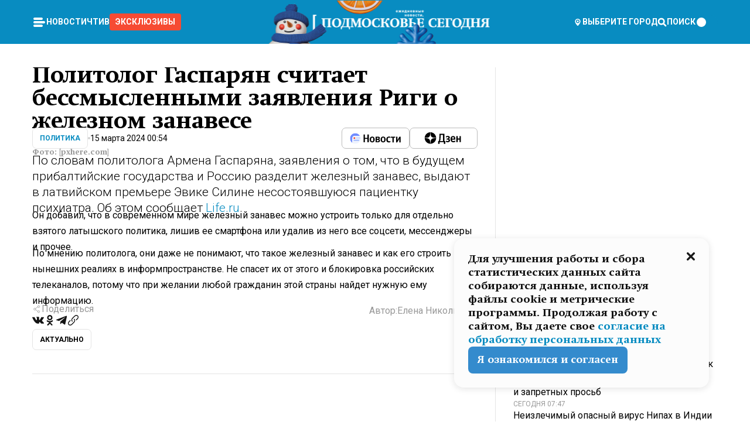

--- FILE ---
content_type: text/html; charset=utf-8
request_url: https://mosregtoday.ru/news/power/politolog-gasparjan-schitaet-bessmyslennymi-zajavlenija-rigi-o-zheleznom-zanavese/
body_size: 90159
content:
<!DOCTYPE html><html lang="en"><head><meta charSet="utf-8"/><meta content="width=device-width, initial-scale=1" name="viewport"/><meta name="viewport" content="width=device-width, initial-scale=1"/><link rel="preload" href="/_next/static/media/24c15609eaa28576-s.p.woff2" as="font" crossorigin="" type="font/woff2"/><link rel="preload" href="/_next/static/media/e91fb16b03846aad-s.p.woff" as="font" crossorigin="" type="font/woff"/><link rel="preload" as="image" href="/logo-new-year.png"/><link rel="preload" as="image" href="/cc.png"/><link rel="preload" as="image" imageSrcSet="https://media.360.ru/get_resized/LdrYH2jcctDYlTJC4TutJLpmHC4=/658x370/filters:rs(fill-down):format(webp)/YXJ0aWNsZXMvaW1hZ2UvMjAyNC8zL2FyY2hpdGVjdHVyZS10b3duLWJ1aWxkaW5nLXBhbGFjZS1jaXR5LWNpdHlzY2FwZS0xMDY3Nzc1LXB4aGVyZWNvbS5qcGc.webp 658w, https://media.360.ru/get_resized/VeDuDiXd4IvjbSrgIebhPMrwYXg=/720x405/filters:rs(fill-down):format(webp)/YXJ0aWNsZXMvaW1hZ2UvMjAyNC8zL2FyY2hpdGVjdHVyZS10b3duLWJ1aWxkaW5nLXBhbGFjZS1jaXR5LWNpdHlzY2FwZS0xMDY3Nzc1LXB4aGVyZWNvbS5qcGc.webp 720w, https://media.360.ru/get_resized/2SnrSwDUMLwXEwedsA8nz4dlgU8=/1080x607/filters:rs(fill-down):format(webp)/YXJ0aWNsZXMvaW1hZ2UvMjAyNC8zL2FyY2hpdGVjdHVyZS10b3duLWJ1aWxkaW5nLXBhbGFjZS1jaXR5LWNpdHlzY2FwZS0xMDY3Nzc1LXB4aGVyZWNvbS5qcGc.webp 1080w, https://media.360.ru/get_resized/ZPTHqw7SCTFU93tKcXScrtbkyYQ=/1440x810/filters:rs(fill-down):format(webp)/YXJ0aWNsZXMvaW1hZ2UvMjAyNC8zL2FyY2hpdGVjdHVyZS10b3duLWJ1aWxkaW5nLXBhbGFjZS1jaXR5LWNpdHlzY2FwZS0xMDY3Nzc1LXB4aGVyZWNvbS5qcGc.webp 1440w, https://media.360.ru/get_resized/tIEmT1LAXL2dgCMJR4o22TOLfOo=/1920x1080/filters:rs(fill-down):format(webp)/YXJ0aWNsZXMvaW1hZ2UvMjAyNC8zL2FyY2hpdGVjdHVyZS10b3duLWJ1aWxkaW5nLXBhbGFjZS1jaXR5LWNpdHlzY2FwZS0xMDY3Nzc1LXB4aGVyZWNvbS5qcGc.webp 1920w" imageSizes="(max-width: 490px) calc(100vw - 40px),(max-width: 768px) calc(100vw - 60px),(max-width: 1024px) calc(100vw - 360px),(max-width: 1440px) calc(100vw - 720px),760px" fetchPriority="high"/><link rel="stylesheet" href="/_next/static/css/1b7b9caed1b6fad3.css" data-precedence="next"/><link rel="stylesheet" href="/_next/static/css/254adeba23716df5.css" data-precedence="next"/><link rel="stylesheet" href="/_next/static/css/486ddd5313d8bc05.css" data-precedence="next"/><link rel="preload" as="script" fetchPriority="low" href="/_next/static/chunks/webpack-da06ae2730b1260a.js"/><script src="/_next/static/chunks/1dd3208c-ef2ee417b0aed275.js" async=""></script><script src="/_next/static/chunks/1053-0deab4e61a6dab1b.js" async=""></script><script src="/_next/static/chunks/main-app-03612bcc77c19215.js" async=""></script><script src="/_next/static/chunks/47bf8baf-1f2d67bd9c3792df.js" async=""></script><script src="/_next/static/chunks/891cff7f-ce71d451404a5853.js" async=""></script><script src="/_next/static/chunks/5161-1c2f838231ea33dd.js" async=""></script><script src="/_next/static/chunks/4337-48284c746ce945fb.js" async=""></script><script src="/_next/static/chunks/4552-d12cf6a31bb11cfc.js" async=""></script><script src="/_next/static/chunks/6632-ba5301f6af5dbb44.js" async=""></script><script src="/_next/static/chunks/422-7457fd3fc9131d1c.js" async=""></script><script src="/_next/static/chunks/app/(root)/(withLastNews)/(withReader)/news/%5Bcategory%5D/%5Bslug%5D/page-4ffea66d494697e9.js" async=""></script><script src="/_next/static/chunks/app/(root)/error-8813a7226deadb06.js" async=""></script><script src="/_next/static/chunks/app/layout-69c102ef52cda9fc.js" async=""></script><script src="/_next/static/chunks/app/(root)/layout-04009dce0bcb033e.js" async=""></script><link rel="preload" href="https://yandex.ru/ads/system/context.js" as="script"/><link rel="preload" href="https://jsn.24smi.net/smi.js" as="script"/><link rel="icon" href="/favicon.ico"/><title>Политолог Гаспарян считает бессмысленными заявления Риги о железном занавесе</title><meta name="description" content="По словам политолога Армена Гаспаряна, заявления о том, что в будущем прибалтийские государства и Россию разделит железный занавес, выдают в латвийском премьере Эвике Силине несостоявшуюся пациентку психиатра. Об этом сообщает Life.ru."/><meta name="robots" content="max-image-preview:large"/><link rel="canonical" href="https://mosregtoday.ru/news/power/politolog-gasparjan-schitaet-bessmyslennymi-zajavlenija-rigi-o-zheleznom-zanavese/"/><meta property="og:title" content="Политолог Гаспарян считает бессмысленными заявления Риги о железном занавесе"/><meta property="og:description" content="По словам политолога Армена Гаспаряна, заявления о том, что в будущем прибалтийские государства и Россию разделит железный занавес, выдают в латвийском премьере Эвике Силине несостоявшуюся пациентку психиатра. Об этом сообщает Life.ru."/><meta property="og:url" content="https://mosregtoday.ru/news/power/politolog-gasparjan-schitaet-bessmyslennymi-zajavlenija-rigi-o-zheleznom-zanavese/"/><meta property="og:site_name" content="Подмосковье Сегодня - Mosregtoday"/><meta property="og:locale" content="ru_ru"/><meta property="og:image" content="https://media.360.ru/get_resized/rGon1b1WSjUaPdBJ62EoGVX5Mzk=/1200x630/filters:rs(fill-down):format(jpg)/YXJ0aWNsZXMvaW1hZ2UvMjAyNC8zL2FyY2hpdGVjdHVyZS10b3duLWJ1aWxkaW5nLXBhbGFjZS1jaXR5LWNpdHlzY2FwZS0xMDY3Nzc1LXB4aGVyZWNvbS5qcGc.jpg"/><meta property="og:image:alt" content="Политолог Гаспарян считает бессмысленными заявления Риги о железном занавесе"/><meta property="og:type" content="article"/><meta name="twitter:card" content="summary_large_image"/><meta name="twitter:title" content="Политолог Гаспарян считает бессмысленными заявления Риги о железном занавесе"/><meta name="twitter:description" content="По словам политолога Армена Гаспаряна, заявления о том, что в будущем прибалтийские государства и Россию разделит железный занавес, выдают в латвийском премьере Эвике Силине несостоявшуюся пациентку психиатра. Об этом сообщает Life.ru."/><meta name="twitter:image" content="https://media.360.ru/get_resized/rGon1b1WSjUaPdBJ62EoGVX5Mzk=/1200x630/filters:rs(fill-down):format(jpg)/YXJ0aWNsZXMvaW1hZ2UvMjAyNC8zL2FyY2hpdGVjdHVyZS10b3duLWJ1aWxkaW5nLXBhbGFjZS1jaXR5LWNpdHlzY2FwZS0xMDY3Nzc1LXB4aGVyZWNvbS5qcGc.jpg"/><meta name="twitter:image:alt" content="Политолог Гаспарян считает бессмысленными заявления Риги о железном занавесе"/><meta name="next-size-adjust"/><script src="/_next/static/chunks/polyfills-c67a75d1b6f99dc8.js" noModule=""></script></head><body class="__variable_477c6c __variable_cc7f2b [object Object] __className_52fb0e syupdq0"><script>(self.__next_s=self.__next_s||[]).push([0,{"children":"window.yaContextCb = window.yaContextCb || []"}])</script><script>(self.__next_s=self.__next_s||[]).push(["https://yandex.ru/ads/system/context.js"])</script><script>(self.__next_s=self.__next_s||[]).push([0,{"type":"text/javascript","children":"\r\n   (function(m,e,t,r,i,k,a){m[i]=m[i]||function(){(m[i].a=m[i].a||[]).push(arguments)};\r\n   m[i].l=1*new Date();\r\n   for (var j = 0; j < document.scripts.length; j++) {if (document.scripts[j].src === r) { return; }}\r\n   k=e.createElement(t),a=e.getElementsByTagName(t)[0],k.async=1,k.src=r,a.parentNode.insertBefore(k,a)})\r\n   (window, document, \"script\", \"https://mc.yandex.ru/metrika/tag.js\", \"ym\");\r\n\r\n   ym(25185806, \"init\", {\r\n        clickmap:true,\r\n        trackLinks:true,\r\n        accurateTrackBounce:true,\r\n        webvisor:true\r\n   });\r\n"}])</script><script>(self.__next_s=self.__next_s||[]).push([0,{"type":"text/javascript","children":"\r\nvar _tmr = window._tmr || (window._tmr = []);\r\n_tmr.push({id: \"2528361\", type: \"pageView\", start: (new Date()).getTime()});\r\n(function (d, w, id) {\r\n  if (d.getElementById(id)) return;\r\n  var ts = d.createElement(\"script\"); ts.type = \"text/javascript\"; ts.async = true; ts.id = id;\r\n  ts.src = \"https://top-fwz1.mail.ru/js/code.js\";\r\n  var f = function () {var s = d.getElementsByTagName(\"script\")[0]; s.parentNode.insertBefore(ts, s);};\r\n  if (w.opera == \"[object Opera]\") { d.addEventListener(\"DOMContentLoaded\", f, false); } else { f(); }\r\n})(document, window, \"tmr-code\");\r\n"}])</script><script>(self.__next_s=self.__next_s||[]).push([0,{"children":"\r\nnew Image().src = \"https://counter.yadro.ru/hit;360tv?r\"+\r\nescape(document.referrer)+((typeof(screen)==\"undefined\")?\"\":\r\n\";s\"+screen.width+\"*\"+screen.height+\"*\"+(screen.colorDepth?\r\nscreen.colorDepth:screen.pixelDepth))+\";u\"+escape(document.URL)+\r\n\";h\"+escape(document.title.substring(0,150))+\r\n\";\"+Math.random();"}])</script><script>(self.__next_s=self.__next_s||[]).push(["https://jsn.24smi.net/smi.js"])</script><script>(self.__next_s=self.__next_s||[]).push([0,{"children":"\r\nnew Image().src = \"https://counter.yadro.ru/hit;1Mediainvest?r\"+\r\nescape(document.referrer)+((typeof(screen)==\"undefined\")?\"\":\r\n\";s\"+screen.width+\"*\"+screen.height+\"*\"+(screen.colorDepth?\r\nscreen.colorDepth:screen.pixelDepth))+\";u\"+escape(document.URL)+\r\n\";h\"+escape(document.title.substring(0,150))+\r\n\";\"+Math.random();"}])</script><div class="_13zpezi4 _13zpezi0 syupdq2"><header class="_13zpezi1"><div style="--_1cj9uw80:267px" class="_1cj9uw81 _1cj9uw82"></div><div class="_1ygzmn50"><div class="_1ygzmn51"><div class="_8mj0ir0"><div class="zas8pd0"><div class="qm0l850 zas8pd1" type="button" aria-haspopup="dialog" aria-expanded="false" aria-controls="radix-:R2mdf95a:" data-state="closed"><button class=" m4ewar0" type="button"><svg xmlns="http://www.w3.org/2000/svg" width="1em" height="1em" fill="none" viewBox="0 0 24 24"><path fill="currentColor" d="M20 10H4c-1.1 0-2 .9-2 2s.9 2 2 2h16c1.1 0 2-.9 2-2s-.9-2-2-2ZM4 8h12c1.1 0 2-.9 2-2s-.9-2-2-2H4c-1.1 0-2 .9-2 2s.9 2 2 2ZM16 16H4c-1.1 0-2 .9-2 2s.9 2 2 2h12c1.1 0 2-.9 2-2s-.9-2-2-2Z"></path></svg></button></div><div class="_1j2s2p0 zas8pd2" type="button" id="radix-:R4mdf95a:" aria-haspopup="menu" aria-expanded="false" data-state="closed"><button class=" m4ewar0" type="button"><svg xmlns="http://www.w3.org/2000/svg" width="1em" height="1em" fill="none" viewBox="0 0 24 24"><path fill="currentColor" d="M20 10H4c-1.1 0-2 .9-2 2s.9 2 2 2h16c1.1 0 2-.9 2-2s-.9-2-2-2ZM4 8h12c1.1 0 2-.9 2-2s-.9-2-2-2H4c-1.1 0-2 .9-2 2s.9 2 2 2ZM16 16H4c-1.1 0-2 .9-2 2s.9 2 2 2h12c1.1 0 2-.9 2-2s-.9-2-2-2Z"></path></svg></button></div></div></div><nav class="_8mj0ir1"><ul class="_3917e40"><li class="_3917e45"><a class="_3917e44 dhbhdz2 _1d0g9qk4 _3917e41 dhbhdz9 dhbhdzd" href="/news/">Новости<!-- --> </a></li><li class="_3917e45"><a class="_3917e44 dhbhdz2 _1d0g9qk4 _3917e41 dhbhdz9 dhbhdzd" href="/articles/">Чтиво<!-- --> </a></li><li class="_3917e45" style="border-radius:0.25rem;background:#F64B33;margin:-10px;padding:10px"><a class="_3917e44 dhbhdz2 _1d0g9qk4 _3917e41 dhbhdz9 dhbhdzd" href="/exclusive/">Эксклюзивы<!-- --> </a></li></ul></nav></div><a class="_8mj0ir2" href="/"><img src="/logo-new-year.png" alt="Logo" width="100%" height="100%"/></a><nav class="_8mj0ir3"><div class="_13ylkin3 dhbhdz2 _1d0g9qk4 _13ylkin0 dhbhdz9 dhbhdzd" type="button" aria-haspopup="dialog" aria-expanded="false" aria-controls="radix-:R3adf95a:" data-state="closed"><span class="_8mj0ir5"><svg xmlns="http://www.w3.org/2000/svg" width="1em" height="1em" fill="none" viewBox="0 0 24 24"><path fill="currentColor" d="M12 3C8.135 3 5 6.023 5 9.75c0 4.336 5.041 9.746 5.833 10.573.328.343.602.677 1.167.677.565 0 .839-.334 1.167-.677C13.959 19.496 19 14.086 19 9.75 19 6.023 15.865 3 12 3Zm0 11.25c-2.577 0-4.667-2.015-4.667-4.5s2.09-4.5 4.667-4.5 4.667 2.015 4.667 4.5-2.09 4.5-4.667 4.5Zm0-6.75c-1.288 0-2.333 1.008-2.333 2.25S10.712 12 12 12c1.288 0 2.333-1.008 2.333-2.25S13.288 7.5 12 7.5Z"></path></svg><span>Выберите город</span></span></div><span class="_1wcq6vy3 dhbhdz2 _1d0g9qk4 _1wcq6vy0 dhbhdz9 dhbhdzd"><svg xmlns="http://www.w3.org/2000/svg" width="1em" height="1em" fill="none" viewBox="0 0 16 16"><g clip-path="url(#search_svg__a)"><path fill="currentColor" d="m14.933 13.067-3.2-3.2c.6-.934.933-2 .933-3.2 0-3.334-2.666-6-6-6-3.333 0-6 2.666-6 6 0 3.333 2.667 6 6 6 1.2 0 2.267-.334 3.2-.934l3.2 3.2c.267.267.6.4.934.4.733 0 1.333-.6 1.333-1.333 0-.4-.133-.733-.4-.933Zm-11.6-6.4a3.301 3.301 0 0 1 3.333-3.334A3.301 3.301 0 0 1 10 6.667 3.301 3.301 0 0 1 6.667 10a3.301 3.301 0 0 1-3.334-3.333Z"></path></g><defs><clipPath id="search_svg__a"><path fill="currentColor" d="M0 0h16v16H0z"></path></clipPath></defs></svg><span>поиск</span></span></nav><div class="_8mj0ir4"><!--$!--><template data-dgst="NEXT_DYNAMIC_NO_SSR_CODE"></template><!--/$--></div></div><div style="--_1cj9uw80:267px" class="_1cj9uw81 _1cj9uw83"><div class="_1cj9uw85"><div style="--_1cj9uw80:57px" class="_1cj9uw84"><svg xmlns="http://www.w3.org/2000/svg" width="1em" height="1em" fill="none" viewBox="0 0 57 37"><g clip-path="url(#bike_svg__a)"><path fill="currentColor" d="M44.026 11.033c-.557 0-1.114.046-1.67.116-.372.046-.743.116-1.091.186L40.15 8.756 37.946 3.6l-.093-.209h6.196V0H32.724l1.626 3.81.882 2.066a8.713 8.713 0 0 0-1.718-.07c-1.346.07-2.367.396-2.553.465l-1.021.349-.395.139.279 1.463c.023.07.046.232.116.465a10.12 10.12 0 0 0 1.253 2.857c.557.859 1.323 1.695 2.344 2.3a.7.7 0 0 0 .186.092c.278.163.58.279.882.395.209.07.418.14.627.186a12.895 12.895 0 0 0-3.876 6.759c-.047.162-.07.348-.093.51h-5.524c-.023-.162-.07-.348-.093-.51a10.45 10.45 0 0 0-.394-1.394 13.058 13.058 0 0 0-6.336-7.363l.394-.952 1.114-2.602c.186.024.418.07.627.093h.998a8.05 8.05 0 0 0 2.39-.348c.442-.14.86-.325 1.277-.557.371-.21.696-.465.998-.72 2.042-1.789 2.646-4.553 2.715-4.901l.279-1.464L28.29.604a9.523 9.523 0 0 0-1.578-.349c-1.37-.209-3.365-.232-5.13.813-.045.024-.115.07-.162.093-1.114.697-1.903 1.696-2.436 2.648-.302.511-.511 1.022-.697 1.463H10.931v3.392H16.873l-.14.325-1.02 2.369a14.308 14.308 0 0 0-1.44-.232 12.817 12.817 0 0 0-7.195 1.347 13.025 13.025 0 0 0-3.133 2.23 13.012 13.012 0 0 0-3.643 6.55A13.445 13.445 0 0 0 0 24.015c0 .163 0 .326.023.488C.28 31.45 5.988 37 12.973 37c3.807 0 7.242-1.65 9.609-4.274a13.26 13.26 0 0 0 2.622-4.413c.348-.998.58-2.067.673-3.159H31.1l.07.628a13.13 13.13 0 0 0 .79 3.019C33.86 33.586 38.548 37 44.002 37c2.994 0 5.756-1.022 7.938-2.74.881-.674 1.647-1.464 2.344-2.347a12.81 12.81 0 0 0 2.669-7.432c0-.163.023-.325.023-.488 0-.952-.116-1.881-.302-2.764-1.253-5.806-6.452-10.196-12.648-10.196ZM21.91 5.48c.209-.394.487-.766.812-1.091a2.59 2.59 0 0 1 .557-.441c.65-.372 1.462-.465 2.205-.442-.348.65-.836 1.324-1.485 1.696-.256.14-.534.255-.836.325-.44.116-.905.14-1.346.116l.093-.163Zm.626 19.023c-.046.79-.185 1.556-.394 2.276a9.591 9.591 0 0 1-4.062 5.342 9.468 9.468 0 0 1-5.129 1.487c-5.129 0-9.33-4.042-9.585-9.128 0-.163-.023-.325-.023-.488 0-.952.14-1.881.418-2.764a9.552 9.552 0 0 1 3.736-5.11 9.547 9.547 0 0 1 4.526-1.672c.302-.023.627-.046.928-.046.465 0 .952.046 1.393.092l-.325.767-1.253 3.02-1.277 2.972-.65 1.533 3.11 1.324 1.23-2.88.72-1.695 1.276-2.973.418-.953a9.693 9.693 0 0 1 2.715 2.23 9.771 9.771 0 0 1 1.857 3.414c.093.302.162.628.232.953a9.41 9.41 0 0 1 .186 1.811c-.023.163-.023.326-.047.488Zm12.51-13.75c-.534-.395-.952-.976-1.254-1.556.58-.023 1.23.046 1.788.255.139.047.278.116.417.186.65.372 1.137 1.045 1.486 1.696-.743.023-1.555-.07-2.205-.442a2.033 2.033 0 0 1-.232-.14Zm-.21 10.498c.72-2.415 2.391-4.436 4.573-5.644l2.414 5.644.232.511h-7.357c.046-.162.092-.348.139-.51Zm9.191 12.357a9.577 9.577 0 0 1-8.494-5.156 9.185 9.185 0 0 1-.487-1.092c-.023-.047-.023-.093-.047-.14a10.308 10.308 0 0 1-.487-2.067h12.672l-.279-.65-1.392-3.252-2.878-6.712c.464-.07.928-.093 1.392-.093 4.317 0 7.984 2.88 9.191 6.829.255.882.418 1.811.418 2.764 0 .162 0 .325-.023.487a9.593 9.593 0 0 1-2.437 5.923 9.769 9.769 0 0 1-3.04 2.276 10.102 10.102 0 0 1-4.108.883Z"></path></g><defs><clipPath id="bike_svg__a"><path fill="currentColor" d="M0 0h57v37H0z"></path></clipPath></defs></svg></div><div style="--_1cj9uw80:93px" class="_1cj9uw84"><svg xmlns="http://www.w3.org/2000/svg" width="1em" height="1em" fill="none" viewBox="0 0 93 37"><g clip-path="url(#summer_name_svg__a)"><path fill="currentColor" d="M1.934 14.697c.451-.128.742-.353.935-.706.193-.353.322-.866.419-1.572L4.448.449H21.47v19.447h-5.738V5.52H9.574l-.741 7.99c-.162 1.604-.484 2.888-.967 3.787-.484.898-1.258 1.572-2.257 1.99-1.032.416-2.418.641-4.19.641-.613 0-1.097 0-1.419-.032v-5.038c.838.032 1.483-.032 1.934-.16Zm29.464 4.365c-1.677-.899-2.966-2.086-3.9-3.627-.936-1.54-1.387-3.273-1.387-5.23 0-1.958.483-3.69 1.418-5.263.935-1.54 2.257-2.76 3.933-3.626C33.138.449 35.008 0 37.103 0c2.128 0 3.997.45 5.674 1.316 1.676.898 2.965 2.118 3.9 3.658s1.386 3.305 1.386 5.263c0 .577-.032 1.155-.129 1.733H31.657c.257 1.22.87 2.214 1.837 2.952s2.16 1.123 3.546 1.123c1.031 0 1.966-.192 2.772-.61.838-.385 1.483-.962 1.999-1.7h5.673c-.773 2.053-2.095 3.69-3.965 4.877-1.87 1.188-4.03 1.797-6.511 1.797-2.063 0-3.933-.449-5.61-1.347ZM42.55 8.472c-.29-1.284-.903-2.31-1.902-3.049-.967-.738-2.192-1.123-3.61-1.123-1.419 0-2.611.385-3.578 1.123-.967.77-1.58 1.765-1.87 3.017h10.96v.032ZM56.412 5.52h-6.221V.45H68.34v5.037h-6.222v14.409h-5.706V5.52Zm19.535 13.542c-1.708-.899-3.062-2.118-4.03-3.659-.966-1.54-1.45-3.305-1.45-5.23 0-1.926.484-3.659 1.45-5.231.968-1.54 2.322-2.76 4.03-3.658 1.709-.899 3.643-1.316 5.77-1.316 2.128 0 4.062.45 5.77 1.316 1.71.898 3.063 2.118 4.03 3.658.967 1.54 1.45 3.305 1.45 5.23 0 1.926-.483 3.659-1.45 5.231-.967 1.54-2.32 2.76-4.03 3.659-1.708.898-3.642 1.315-5.77 1.315-2.127.032-4.061-.417-5.77-1.315Zm9.8-5.007c1.031-.994 1.547-2.278 1.547-3.882 0-1.605-.516-2.92-1.547-3.915-1.032-.995-2.385-1.477-4.03-1.477-1.676 0-3.03.482-4.061 1.477-1.032.994-1.547 2.278-1.547 3.915 0 1.604.515 2.888 1.547 3.883 1.031.994 2.385 1.476 4.061 1.476 1.677.032 2.998-.482 4.03-1.476ZM17.085 27.92v7.252h-1.483v-5.937h-3.095v5.937h-1.482v-7.252h6.06Zm4.835-.097c.548 0 1.064.097 1.515.257.452.192.838.417 1.129.738.322.32.548.706.709 1.155.161.45.258.963.258 1.508 0 .546-.097 1.027-.258 1.477-.161.449-.387.866-.71 1.187-.322.32-.676.61-1.128.77a3.355 3.355 0 0 1-1.515.257c-.58 0-1.064-.096-1.515-.289a3.511 3.511 0 0 1-1.128-.77 3.488 3.488 0 0 1-.71-1.155c-.16-.45-.225-.931-.225-1.477 0-.545.097-1.058.258-1.508.161-.449.42-.834.71-1.187.322-.321.676-.578 1.127-.77.42-.096.935-.193 1.483-.193Zm-2.095 3.69c0 .322.032.61.129.9.097.288.226.545.387.737.16.225.387.385.644.514.258.128.58.192.903.224.322 0 .645-.064.903-.192.258-.129.483-.29.644-.514a2.757 2.757 0 0 0 .516-1.669 2.758 2.758 0 0 0-.516-1.668c-.16-.225-.386-.385-.644-.514a2.068 2.068 0 0 0-.903-.192 1.97 1.97 0 0 0-.903.192c-.257.129-.483.29-.644.514-.161.224-.29.481-.387.738-.065.32-.129.61-.129.93ZM33.364 37h-1.483v-1.83h-4.48V37h-1.483v-3.145h.257c.13 0 .226 0 .323-.032a.965.965 0 0 0 .258-.128 1 1 0 0 0 .129-.193c.032-.096.064-.16.096-.257.032-.096.032-.16.065-.256 0-.096.032-.16.032-.225l.097-1.38c.032-.481.032-.93.032-1.38.032-.674.032-1.348.032-2.053h5.255v5.936h.87V37Zm-2.385-3.145v-4.62h-2.322l-.064 2.31v.545c0 .193-.032.417-.032.61-.032.224-.032.417-.097.61-.032.192-.097.353-.129.513h2.643v.032Zm4.964-5.936 2.192 3.401 2.16-3.401h1.58v7.252H40.39v-5.006l-1.934 3.145h-.677l-1.998-3.145v5.006h-1.483v-7.252h1.644Zm10.734-.097c.548 0 1.064.097 1.515.257.452.192.839.417 1.129.738.322.32.548.706.709 1.155.161.45.258.963.258 1.508 0 .546-.097 1.027-.258 1.477-.161.449-.387.866-.71 1.187-.322.32-.676.61-1.128.77a3.355 3.355 0 0 1-1.515.257c-.58 0-1.063-.096-1.515-.289a3.511 3.511 0 0 1-1.128-.77 3.492 3.492 0 0 1-.71-1.155c-.16-.45-.225-.931-.225-1.477 0-.545.097-1.058.258-1.508.161-.449.42-.834.71-1.187.322-.321.676-.578 1.127-.77a6.652 6.652 0 0 1 1.483-.193Zm-2.063 3.69c0 .322.033.61.13.9.096.288.225.545.386.737.161.225.387.385.645.514.258.128.58.192.902.224.323 0 .645-.064.903-.192.258-.129.483-.29.645-.514a2.757 2.757 0 0 0 .516-1.669 2.758 2.758 0 0 0-.516-1.668c-.162-.225-.387-.385-.645-.514a2.068 2.068 0 0 0-.903-.192 1.97 1.97 0 0 0-.902.192c-.258.129-.484.29-.645.514-.161.224-.29.481-.387.738a3.09 3.09 0 0 0-.129.93Zm8.091 0c0 .322.033.61.13.9.064.288.193.545.354.77.161.224.355.384.612.513.258.128.548.192.903.192.451 0 .806-.096 1.096-.289.29-.192.451-.48.516-.802h1.45c-.032.417-.129.77-.322 1.06a3.875 3.875 0 0 1-.677.77c-.29.192-.612.352-.967.449a4.31 4.31 0 0 1-1.096.16c-.58 0-1.064-.096-1.515-.289a3.059 3.059 0 0 1-1.096-.77 3.424 3.424 0 0 1-.677-1.155c-.161-.45-.226-.93-.226-1.476 0-.514.065-1.027.226-1.477a3.93 3.93 0 0 1 .677-1.187c.29-.32.677-.577 1.096-.77.451-.192.935-.289 1.515-.289.387 0 .774.032 1.128.129.355.096.677.256.935.449.29.192.484.45.677.77.161.32.29.674.322 1.123h-1.45c-.065-.353-.258-.61-.548-.834a1.896 1.896 0 0 0-1.064-.321 1.97 1.97 0 0 0-.903.192c-.258.129-.45.321-.612.514a2.11 2.11 0 0 0-.355.77c-.064.321-.129.61-.129.899Zm7.77.707v2.952H58.99v-7.252h1.483v2.984h.774l2.127-2.984h1.741l-2.579 3.433 2.611 3.819h-1.74l-1.999-2.952h-.935Zm8.413-4.397c.548 0 1.063.097 1.515.257.451.192.838.417 1.128.738.322.32.548.706.71 1.155.16.45.257.963.257 1.508 0 .546-.097 1.027-.258 1.477-.161.449-.387.866-.709 1.187-.322.32-.677.61-1.128.77a3.355 3.355 0 0 1-1.515.257c-.58 0-1.064-.096-1.515-.289a3.511 3.511 0 0 1-1.129-.77 3.49 3.49 0 0 1-.709-1.155c-.161-.45-.225-.931-.225-1.477 0-.545.096-1.058.257-1.508.162-.449.42-.834.71-1.187.322-.321.677-.578 1.128-.77a6.652 6.652 0 0 1 1.483-.193Zm-2.096 3.69c0 .322.033.61.13.9.096.288.225.545.386.737.161.225.387.385.645.514.258.128.58.192.903.224.322 0 .644-.064.902-.192.258-.129.484-.29.645-.514a2.757 2.757 0 0 0 .516-1.669 2.758 2.758 0 0 0-.516-1.668c-.161-.225-.387-.385-.645-.514a2.068 2.068 0 0 0-.902-.192 1.97 1.97 0 0 0-.903.192c-.258.129-.484.29-.645.514-.161.224-.29.481-.387.738-.064.32-.129.61-.129.93Zm6.899 3.659v-7.252h3.223a4.4 4.4 0 0 1 .935.096c.29.064.548.192.742.353.16.128.322.32.45.545.13.225.194.482.194.802 0 .321-.064.642-.193.899a1.548 1.548 0 0 1-.645.642c.226.064.387.16.548.289.161.128.258.256.355.417.097.16.161.353.193.545.032.193.065.386.065.61 0 .321-.097.642-.258.899a1.857 1.857 0 0 1-.645.674 2.03 2.03 0 0 1-1.031.385 6.322 6.322 0 0 1-1.096.096H73.69Zm2.804-4.3c.161 0 .29 0 .452-.032.16-.032.29-.064.419-.129.096-.064.193-.16.29-.288.064-.129.129-.257.129-.418a.681.681 0 0 0-.097-.385c-.064-.096-.129-.192-.226-.224-.096-.065-.225-.097-.386-.129h-1.902v1.605h1.321Zm-1.321 2.984h1.354c.193 0 .419 0 .644-.032.226-.032.42-.096.58-.225.097-.064.162-.16.226-.288a.886.886 0 0 0 .097-.418.682.682 0 0 0-.097-.385.978.978 0 0 0-.258-.256c-.129-.064-.258-.129-.386-.129-.162 0-.29-.032-.452-.032h-1.676v1.765h-.032Zm5.576 1.316v-7.252h1.483v2.599h1.709c.483 0 .902.064 1.257.16.355.129.645.289.87.546.162.192.258.385.355.642.097.256.129.545.129.898 0 .481-.097.899-.29 1.22-.194.32-.42.577-.742.738-.258.16-.548.256-.902.32a5.96 5.96 0 0 1-1.064.097H80.75v.032Zm1.516-1.316h1.289c.193 0 .387 0 .58-.032.194-.032.355-.064.516-.16.161-.065.258-.193.355-.321.096-.129.129-.321.129-.546 0-.192-.033-.353-.13-.481a.705.705 0 0 0-.322-.289 1.052 1.052 0 0 0-.451-.128c-.161-.032-.323-.032-.516-.032h-1.45v1.99ZM93 27.92v1.315h-3.707v1.701h3.223v1.316h-3.223v1.604H93v1.316h-5.19v-7.252H93ZM0 35.17v-7.252h3.224a4.4 4.4 0 0 1 .934.096c.29.064.548.192.742.353.161.128.322.32.451.545.13.225.194.482.194.802 0 .321-.065.642-.194.899a1.548 1.548 0 0 1-.645.642c.226.064.387.16.548.289.162.128.258.256.355.417.097.16.161.353.193.545.033.193.065.386.065.61 0 .321-.097.642-.258.899a1.857 1.857 0 0 1-.645.674 2.03 2.03 0 0 1-1.031.385 6.321 6.321 0 0 1-1.096.096H0Zm2.805-4.3c.16 0 .29 0 .45-.032a1.6 1.6 0 0 0 .42-.129c.097-.064.193-.16.29-.288.064-.129.129-.257.129-.418a.682.682 0 0 0-.097-.385c-.064-.096-.129-.192-.225-.224-.097-.065-.226-.097-.387-.129H1.483v1.605h1.322Zm-1.322 2.984h1.354c.193 0 .419 0 .644-.032.226-.032.42-.096.58-.225.097-.064.162-.16.226-.288a.885.885 0 0 0 .097-.418.682.682 0 0 0-.097-.385.977.977 0 0 0-.258-.256c-.128-.064-.257-.129-.386-.129-.162 0-.29-.032-.452-.032H1.515v1.765h-.032Z"></path></g><defs><clipPath id="summer_name_svg__a"><path fill="currentColor" d="M0 0h93v37H0z"></path></clipPath></defs></svg></div></div></div></header><main class="_13zpezi2"><div class="x5tvev1 x5tvev0"><div class="_1t1k1ij0"><script type="application/ld+json">{"@context":"https://schema.org","@graph":[{"@type":"NewsArticle","@id":"https://mosregtoday.ru/news/power/politolog-gasparjan-schitaet-bessmyslennymi-zajavlenija-rigi-o-zheleznom-zanavese/#article","url":"https://mosregtoday.ru/news/power/politolog-gasparjan-schitaet-bessmyslennymi-zajavlenija-rigi-o-zheleznom-zanavese/","author":{"@type":"Person","@id":"https://mosregtoday.ru/author/elena-nikolskaja-2/#person","name":"Елена Никольская","url":"https://mosregtoday.ru/author/elena-nikolskaja-2/"},"headline":"Политолог Гаспарян считает бессмысленными заявления Риги о железном занавесе","description":"По словам политолога Армена Гаспаряна, заявления о том, что в будущем прибалтийские государства и Россию разделит железный занавес, выдают в латвийском премьере Эвике Силине несостоявшуюся пациентку психиатра. Об этом сообщает Life.ru.","genre":"Новости","articleSection":"Политика","datePublished":"2024-03-15T00:54+0300","dateModified":"null+0300","publisher":{"@id":"https://mosregtoday.ru/#organization","@type":"Organization","name":"«Подмосковье сегодня»","legalName":"«ГАУ МО «Издательский дом «Подмосковье»","email":"mosregtoday@mosregtoday.ru","telephone":"+74952233511","knowsAbout":[{"@type":"Thing","name":"Москва","sameAs":["https://www.google.com/search?q=%D0%BC%D0%BE%D1%81%D0%BA%D0%B2%D0%B0&kponly&kgmid=/m/04swd&hl=ru","https://www.wikidata.org/wiki/Q649","https://ru.wikipedia.org/wiki/%D0%9C%D0%BE%D1%81%D0%BA%D0%B2%D0%B0"]},{"@type":"Thing","name":"Россия","sameAs":["https://www.google.com/search?q=%D1%80%D0%BE%D1%81%D1%81%D0%B8%D1%8F&kponly&kgmid=/m/06bnz&hl=ru","https://www.wikidata.org/wiki/Q159","https://ru.wikipedia.org/wiki/%D0%A0%D0%BE%D1%81%D1%81%D0%B8%D1%8F"]},{"@type":"Thing","name":"Средства массовой информации","sameAs":["https://www.google.com/search?q=%D1%81%D1%80%D0%B5%D0%B4%D1%81%D1%82%D0%B2%D0%B0+%D0%BC%D0%B0%D1%81%D1%81%D0%BE%D0%B2%D0%BE%D0%B9+%D0%B8%D0%BD%D1%84%D0%BE%D1%80%D0%BC%D0%B0%D1%86%D0%B8%D0%B8&kponly&kgmid=/m/04z0z&hl=ru","https://www.wikidata.org/wiki/Q11033","https://ru.wikipedia.org/wiki/%D0%A1%D1%80%D0%B5%D0%B4%D1%81%D1%82%D0%B2%D0%B0_%D0%BC%D0%B0%D1%81%D1%81%D0%BE%D0%B2%D0%BE%D0%B9_%D0%B8%D0%BD%D1%84%D0%BE%D1%80%D0%BC%D0%B0%D1%86%D0%B8%D0%B8"]},{"@type":"Thing","name":"Новости","sameAs":["https://www.google.com/search?q=%D0%BD%D0%BE%D0%B2%D0%BE%D1%81%D1%82%D0%B8&kponly&kgmid=/m/05jhg&hl=ru","http://www.wikidata.org/wiki/Q38926","https://ru.wikipedia.org/wiki/%D0%9D%D0%BE%D0%B2%D0%BE%D1%81%D1%82%D0%B8"]}],"sameAs":["https://ru.wikipedia.org/wiki/%D0%9F%D0%BE%D0%B4%D0%BC%D0%BE%D1%81%D0%BA%D0%BE%D0%B2%D1%8C%D0%B5_%D1%81%D0%B5%D0%B3%D0%BE%D0%B4%D0%BD%D1%8F","https://vk.com/club73734356","https://dzen.ru/mosregtoday","https://ok.ru/group/63128900206774","https://t.me/mosregtoday","https://www.youtube.com/channel/UC-4MNRjriiAd7-L5fnUhyRA"],"address":{"@type":"PostalAddress","addressCountry":"Россия","addressLocality":"Москва","postalCode":"123022","streetAddress":"ул. 1905 года, д. 7"},"logo":{"@type":"ImageObject","@id":"https://mosregtoday.ru/logo.svg#imageobject","url":"https://mosregtoday.ru/logo.svg","width":"370px","height":"45px"},"image":{"@id":"https://mosregtoday.ru/logo.svg#imageobject"}},"inLanguage":"ru-RU","isAccessibleForFree":"TRUE","isFamilyFriendly":"TRUE","license":"https://mosregtoday.ru/privacy/","image":{"@type":"ImageObject","@id":"https://media.360.ru/get_resized/tIEmT1LAXL2dgCMJR4o22TOLfOo=/1920x1080/filters:rs(fill-down):format(webp)/YXJ0aWNsZXMvaW1hZ2UvMjAyNC8zL2FyY2hpdGVjdHVyZS10b3duLWJ1aWxkaW5nLXBhbGFjZS1jaXR5LWNpdHlzY2FwZS0xMDY3Nzc1LXB4aGVyZWNvbS5qcGc.webp#primaryimage","url":"https://media.360.ru/get_resized/tIEmT1LAXL2dgCMJR4o22TOLfOo=/1920x1080/filters:rs(fill-down):format(webp)/YXJ0aWNsZXMvaW1hZ2UvMjAyNC8zL2FyY2hpdGVjdHVyZS10b3duLWJ1aWxkaW5nLXBhbGFjZS1jaXR5LWNpdHlzY2FwZS0xMDY3Nzc1LXB4aGVyZWNvbS5qcGc.webp","width":"1920px","height":"1080px"},"mainEntityOfPage":{"@type":"WebPage","@id":"https://mosregtoday.ru/news/power/politolog-gasparjan-schitaet-bessmyslennymi-zajavlenija-rigi-o-zheleznom-zanavese/#webpage","url":"https://mosregtoday.ru/news/power/politolog-gasparjan-schitaet-bessmyslennymi-zajavlenija-rigi-o-zheleznom-zanavese//","name":"Политолог Гаспарян считает бессмысленными заявления Риги о железном занавесе","publisher":{"@id":"https://mosregtoday.ru/#organization"},"inLanguage":"ru-RU","datePublished":"2024-03-15T00:54+0300","dateModified":"null+0300","description":"По словам политолога Армена Гаспаряна, заявления о том, что в будущем прибалтийские государства и Россию разделит железный занавес, выдают в латвийском премьере Эвике Силине несостоявшуюся пациентку психиатра. Об этом сообщает Life.ru.","breadcrumb":{"@type":"BreadcrumbList","itemListElement":[{"@type":"ListItem","position":1,"name":"«Подмосковье сегодня»","item":{"@type":"WebPage","@id":"https://mosregtoday.ru/#webpage","url":"https://mosregtoday.ru/"}},{"@type":"ListItem","position":2,"name":"Политика","item":{"@type":"WebPage","@id":"https://mosregtoday.ru/category/power/#webpage","url":"https://mosregtoday.ru/category/power/"}},{"@type":"ListItem","position":3,"name":"Политолог Гаспарян считает бессмысленными заявления Риги о железном занавесе","item":{"@type":"WebPage","@id":"https://mosregtoday.ru/news/power/politolog-gasparjan-schitaet-bessmyslennymi-zajavlenija-rigi-o-zheleznom-zanavese//#webpage","url":"https://mosregtoday.ru/news/power/politolog-gasparjan-schitaet-bessmyslennymi-zajavlenija-rigi-o-zheleznom-zanavese/"}}]},"isPartOf":{"@type":"WebSite","@id":"https://mosregtoday.ru/#website","url":"https://mosregtoday.ru/","name":"«Подмосковье сегодня»","description":"Официальный сайт интернет-издания «Подмосковье сегодня. Online»","publisher":{"@id":"https://mosregtoday.ru/#organization"},"copyrightHolder":{"@id":"https://mosregtoday.ru/#organization"},"inLanguage":"ru-RU"}}}]}</script><article class="_41gmv60"><header class="_41gmv61"><h1 class="_1fjr86z6 _1d0g9qk4 _1fjr86z4">Политолог Гаспарян считает бессмысленными заявления Риги о железном занавесе</h1><div class="_41gmv64"><div class="_41gmv62"><a class=" _14odowb1 _14odowb0 _14odowb2" href="/category/power/">Политика</a><div class="_41gmv6b"></div><time class="_41gmv66" dateTime="2024-03-15T00:54+0300">15 марта 2024 00:54</time></div><!--$!--><template data-dgst="NEXT_DYNAMIC_NO_SSR_CODE"></template><!--/$--></div><div class="_41gmv63"><span class="_1pynoys9"><div class="_1pynoys0 _1pynoys2"><img alt="" fetchPriority="high" loading="eager" decoding="async" data-nimg="fill" class="" style="position:absolute;height:100%;width:100%;left:0;top:0;right:0;bottom:0;color:transparent;border-radius:7px;aspect-ratio:16/9" sizes="(max-width: 490px) calc(100vw - 40px),(max-width: 768px) calc(100vw - 60px),(max-width: 1024px) calc(100vw - 360px),(max-width: 1440px) calc(100vw - 720px),760px" srcSet="https://media.360.ru/get_resized/LdrYH2jcctDYlTJC4TutJLpmHC4=/658x370/filters:rs(fill-down):format(webp)/YXJ0aWNsZXMvaW1hZ2UvMjAyNC8zL2FyY2hpdGVjdHVyZS10b3duLWJ1aWxkaW5nLXBhbGFjZS1jaXR5LWNpdHlzY2FwZS0xMDY3Nzc1LXB4aGVyZWNvbS5qcGc.webp 658w, https://media.360.ru/get_resized/VeDuDiXd4IvjbSrgIebhPMrwYXg=/720x405/filters:rs(fill-down):format(webp)/YXJ0aWNsZXMvaW1hZ2UvMjAyNC8zL2FyY2hpdGVjdHVyZS10b3duLWJ1aWxkaW5nLXBhbGFjZS1jaXR5LWNpdHlzY2FwZS0xMDY3Nzc1LXB4aGVyZWNvbS5qcGc.webp 720w, https://media.360.ru/get_resized/2SnrSwDUMLwXEwedsA8nz4dlgU8=/1080x607/filters:rs(fill-down):format(webp)/YXJ0aWNsZXMvaW1hZ2UvMjAyNC8zL2FyY2hpdGVjdHVyZS10b3duLWJ1aWxkaW5nLXBhbGFjZS1jaXR5LWNpdHlzY2FwZS0xMDY3Nzc1LXB4aGVyZWNvbS5qcGc.webp 1080w, https://media.360.ru/get_resized/ZPTHqw7SCTFU93tKcXScrtbkyYQ=/1440x810/filters:rs(fill-down):format(webp)/YXJ0aWNsZXMvaW1hZ2UvMjAyNC8zL2FyY2hpdGVjdHVyZS10b3duLWJ1aWxkaW5nLXBhbGFjZS1jaXR5LWNpdHlzY2FwZS0xMDY3Nzc1LXB4aGVyZWNvbS5qcGc.webp 1440w, https://media.360.ru/get_resized/tIEmT1LAXL2dgCMJR4o22TOLfOo=/1920x1080/filters:rs(fill-down):format(webp)/YXJ0aWNsZXMvaW1hZ2UvMjAyNC8zL2FyY2hpdGVjdHVyZS10b3duLWJ1aWxkaW5nLXBhbGFjZS1jaXR5LWNpdHlzY2FwZS0xMDY3Nzc1LXB4aGVyZWNvbS5qcGc.webp 1920w" src="https://media.360.ru/get_resized/tIEmT1LAXL2dgCMJR4o22TOLfOo=/1920x1080/filters:rs(fill-down):format(webp)/YXJ0aWNsZXMvaW1hZ2UvMjAyNC8zL2FyY2hpdGVjdHVyZS10b3duLWJ1aWxkaW5nLXBhbGFjZS1jaXR5LWNpdHlzY2FwZS0xMDY3Nzc1LXB4aGVyZWNvbS5qcGc.webp"/></div><figcaption class="_1pynoys4 _1pynoys6 _1pynoys8"><p>Фото: [<!-- -->pxhere.com<!-- -->]</p><p></p></figcaption></span></div></header><div class="_1az43ay0"><p class="_1t0safb7 _1d0g9qk4 _1t0safb5">По словам политолога Армена Гаспаряна, заявления о том, что в будущем прибалтийские государства и Россию разделит железный занавес, выдают в латвийском премьере Эвике Силине несостоявшуюся пациентку психиатра. Об этом сообщает <a class="s67l5x0" href="https://life.ru/p/1645727" rel="noopener" target="_blank">Life.ru</a>.</p></div><!--$!--><template data-dgst="NEXT_DYNAMIC_NO_SSR_CODE"></template><!--/$--><div class="_1az43ay1"><p class="_1t0safb7 _1d0g9qk4 _1t0safb5">Он добавил, что в современном мире железный занавес можно устроить только для отдельно взятого латышского политика, лишив ее смартфона или удалив из него все соцсети, мессенджеры и прочее.</p><p class="_1t0safb7 _1d0g9qk4 _1t0safb5">По мнению политолога, они даже не понимают, что такое железный занавес и как его строить при нынешних реалиях в информпространстве. Не спасет их от этого и блокировка российских телеканалов, потому что при желании любой гражданин этой страны найдет нужную ему информацию. </p></div><footer class="_41gmv67"><div class="_1fnkkms0"><div class="_1fnkkms1"><svg xmlns="http://www.w3.org/2000/svg" width="1em" height="1em" fill="none" viewBox="0 0 20 20"><path stroke="#999" d="M7.5 10a2.083 2.083 0 1 1-4.167 0A2.083 2.083 0 0 1 7.5 10Z"></path><path stroke="#999" stroke-linecap="round" d="M11.667 5.417 7.5 8.333M11.667 14.583 7.5 11.667"></path><path stroke="#999" d="M15.833 15.417a2.083 2.083 0 1 1-4.166 0 2.083 2.083 0 0 1 4.166 0ZM15.833 4.583a2.083 2.083 0 1 1-4.166 0 2.083 2.083 0 0 1 4.166 0Z"></path></svg> Поделиться</div><ul class="_1fnkkms2"><li class="_1fnkkms3"><a href="https://vk.com/share.php?url=https://mosregtoday.ru/news/power/politolog-gasparjan-schitaet-bessmyslennymi-zajavlenija-rigi-o-zheleznom-zanavese/" target="_blank" rel="noreferrer" data-state="closed"><svg xmlns="http://www.w3.org/2000/svg" width="1em" height="1em" fill="none" viewBox="0 0 24 24"><path fill="currentColor" fill-rule="evenodd" d="M11.778 18.912h1.456s.436-.074.654-.296c.219-.222.219-.666.219-.666s0-1.924.873-2.22c.873-.296 2.037 1.924 3.201 2.738.873.666 1.528.518 1.528.518l3.201-.074s1.674-.074.873-1.48c-.073-.074-.436-.962-2.4-2.812-2.038-1.924-1.747-1.554.654-4.884 1.455-1.998 2.037-3.182 1.892-3.774-.146-.518-1.237-.37-1.237-.37h-3.638s-.291-.074-.436.074c-.219.148-.291.37-.291.37s-.583 1.554-1.31 2.886c-1.6 2.738-2.256 2.886-2.474 2.738-.582-.37-.436-1.628-.436-2.442 0-2.664.436-3.774-.8-4.07-.364-.074-.655-.148-1.674-.148-1.31 0-2.401 0-2.983.296-.437.222-.728.666-.51.666.219 0 .8.148 1.092.518.291.666.291 1.776.291 1.776s.218 3.182-.51 3.552c-.509.296-1.163-.296-2.619-2.812-.727-1.258-1.31-2.738-1.31-2.738s-.072-.296-.29-.444c-.218-.148-.582-.222-.582-.222H.792s-.51 0-.727.222c-.146.222 0 .592 0 .592s2.692 6.364 5.747 9.62c2.838 3.108 5.966 2.886 5.966 2.886Z" clip-rule="evenodd"></path></svg></a></li><li class="_1fnkkms3"><a href="https://connect.ok.ru/offer?url=https://mosregtoday.ru/news/power/politolog-gasparjan-schitaet-bessmyslennymi-zajavlenija-rigi-o-zheleznom-zanavese/" target="_blank" rel="noreferrer" data-state="closed"><svg xmlns="http://www.w3.org/2000/svg" xml:space="preserve" width="1em" class="ok_svg__svg ok_svg__replaced-svg" viewBox="0 0 512 512" height="1em"><path fill="currentColor" d="M359.338 325.984c-24.609 15.628-58.469 21.824-80.834 24.16l18.771 18.502 68.529 68.529c25.059 25.688-15.719 65.835-41.045 41.046-17.154-17.425-42.305-42.573-68.53-68.799L187.7 478.131c-25.328 24.7-66.104-15.809-40.776-41.047 17.424-17.425 42.303-42.572 68.529-68.528l18.502-18.502c-22.094-2.336-56.493-8.174-81.373-24.158-29.28-18.863-42.123-29.91-30.807-52.993 6.646-13.113 24.878-24.16 49.039-5.119 0 0 32.603 25.956 85.235 25.956 52.631 0 85.234-25.956 85.234-25.956 24.16-18.952 42.303-7.994 49.039 5.119 11.141 23.083-1.703 34.13-30.984 53.081zM139.47 142.491c0-64.397 52.362-116.49 116.491-116.49s116.49 52.093 116.49 116.49c0 64.129-52.361 116.221-116.49 116.221S139.47 206.62 139.47 142.491zm59.279 0c0 31.525 25.687 57.212 57.212 57.212 31.523 0 57.213-25.687 57.213-57.212 0-31.795-25.689-57.481-57.213-57.481-31.526 0-57.212 25.686-57.212 57.481z"></path></svg></a></li><li class="_1fnkkms3"><a href="https://t.me/share/url?url=https://mosregtoday.ru/news/power/politolog-gasparjan-schitaet-bessmyslennymi-zajavlenija-rigi-o-zheleznom-zanavese/" target="_blank" rel="noreferrer" data-state="closed"><svg xmlns="http://www.w3.org/2000/svg" width="1em" height="1em" fill="none" viewBox="0 0 24 24"><path fill="currentColor" d="M21.515 3.118 2.027 10.45c-1.33.52-1.322 1.245-.244 1.567l5.004 1.523 11.576-7.125c.547-.325 1.047-.15.636.205L9.62 14.878h-.002l.002.001-.345 5.031c.506 0 .729-.226 1.012-.493l2.43-2.305 5.056 3.642c.931.501 1.6.244 1.833-.841l3.318-15.257c.34-1.329-.52-1.93-1.409-1.538Z"></path></svg></a></li><li class="_1fnkkms3"><a target="_blank" rel="noreferrer" data-state="closed"><svg xmlns="http://www.w3.org/2000/svg" width="1em" height="1em" fill="none" viewBox="0 0 14 14"><g stroke="currentColor" stroke-linecap="round" clip-path="url(#copy_svg__a)"><path d="M5.86 8.167c-.878-.882-.799-2.392.177-3.371l2.828-2.84c.976-.98 2.48-1.058 3.358-.177.878.882.8 2.392-.177 3.371l-1.414 1.42"></path><path d="M8.14 5.833c.878.882.799 2.392-.177 3.371l-1.414 1.42-1.414 1.42c-.976.98-2.48 1.058-3.358.177-.878-.882-.8-2.392.177-3.371l1.414-1.42"></path></g><defs><clipPath id="copy_svg__a"><path fill="currentColor" d="M0 0h14v14H0z"></path></clipPath></defs></svg></a></li></ul></div><span class="_41gmv6c">Автор:<ul class="_41gmv68"><li><span><a href="/author/elena-nikolskaja-2/">Елена Никольская</a></span></li></ul></span></footer><div class="_41gmv62"><a class="_41gmv6a" href="/tag/aktualno/"><span>Актуально</span></a></div></article><!--$!--><template data-dgst="NEXT_DYNAMIC_NO_SSR_CODE"></template><!--/$--></div><footer class="_1mev1mc1"><div class="_1mev1mc2"><h2 class=" _2v7hup0 _2v7hup1">Лента новостей</h2><ul class="_3ee7hy0" style="max-height:80vh"><li><a href="/news/soc/a-nas-kto-spaset-kamchatke-otdali-tehniku-iz-zanesennogo-snegom-nizhnego/"><article class="gesyqt0"><time class="gesyqt1" dateTime="2026-01-25T09:51+0300">Сегодня 09:51</time><p class="gesyqt2">«А нас кто спасет?»: Камчатке «отдали» технику из занесенного снегом Нижнего</p></article></a></li><li><a href="/news/soc/produktovye-djujmovochki-ultramalye-magaziny-v-peterburge-stali-novym-gorodskim-hitom/"><article class="gesyqt0"><time class="gesyqt1" dateTime="2026-01-25T09:26+0300">Сегодня 09:26</time><p class="gesyqt2">Продуктовые-дюймовочки: ультрамалые магазины в Петербурге стали новым городским хитом</p></article></a></li><li><a href="/news/soc/bog-v-pomosch-ne-kazhdomu-mitropolit-mark-predostereg-verujuschih-ot-opasnyh-molitv-i-zapretnyh-prosb/"><article class="gesyqt0"><time class="gesyqt1" dateTime="2026-01-25T09:12+0300">Сегодня 09:12</time><p class="gesyqt2">Бог в помощь не каждому: митрополит Марк предостерег верующих от опасных молитв и запретных просьб</p></article></a></li><li><a href="/news/soc/neizlechimyj-opasnyj-virus-nipah-v-indii-nabiraet-oboroty-ljudi-vpadajut-v-komu/"><article class="gesyqt0"><time class="gesyqt1" dateTime="2026-01-25T07:47+0300">Сегодня 07:47</time><p class="gesyqt2">Неизлечимый опасный вирус Нипах в Индии набирает обороты: люди впадают в кому</p></article></a></li><li><a href="/news/soc/bolshe-est-i-hudet-uchenye-nashli-sposob-vkljuchit-avtopilot-strojnosti-bez-diet/"><article class="gesyqt0"><time class="gesyqt1" dateTime="2026-01-25T07:36+0300">Сегодня 07:36</time><p class="gesyqt2">Больше есть и худеть: ученые нашли способ включить «автопилот» стройности без диет</p></article></a></li><li><a href="/news/soc/na-termometre-30s-podmoskove-skoval-pervyj-rekordnyj-moroz/"><article class="gesyqt0"><time class="gesyqt1" dateTime="2026-01-25T07:24+0300">Сегодня 07:24</time><p class="gesyqt2">На термометре −30°С: Подмосковье сковал первый рекордный мороз</p></article></a></li><li><a href="/news/power/evropejskaja-pomosch-ukraine-okazalas-pod-ugrozoj-iz-za-skandala-s-zelenskim/"><article class="gesyqt0"><time class="gesyqt1" dateTime="2026-01-25T07:13+0300">Сегодня 07:13</time><p class="gesyqt2">Европейская помощь Украине оказалась под угрозой из-за скандала с Зеленским</p></article></a></li><li><a href="/news/soc/marmelad-iz-morskogo-koshmara-meduzy-iz-azovskogo-morja-mogut-stat-osnovoj-dlja-konfet-i-lekarstv/"><article class="gesyqt0"><time class="gesyqt1" dateTime="2026-01-25T06:35+0300">Сегодня 06:35</time><p class="gesyqt2">«Мармелад из морского кошмара». Медузы из Азовского моря могут стать основой для конфет и лекарств</p></article></a></li><li><a href="/news/soc/pomet-u-podezda-laj-nochju-i-solidnyj-shtraf-za-narushenie-pravil-vygula-sobak-teper-grozit-do-30-tysjach-rublej/"><article class="gesyqt0"><time class="gesyqt1" dateTime="2026-01-25T06:15+0300">Сегодня 06:15</time><p class="gesyqt2">«Помет у подъезда, лай ночью — и солидный штраф». За нарушение правил выгула собак теперь грозит до 30 тысяч рублей</p></article></a></li><li><a href="/news/health/vrach-terapevt-razvejala-mif-o-komforte-pozy-noga-na-nogu/"><article class="gesyqt0"><time class="gesyqt1" dateTime="2026-01-25T05:58+0300">Сегодня 05:58</time><p class="gesyqt2">Врач-терапевт развеяла миф о комфорте позы «нога на ногу»</p></article></a></li><li><a href="/news/health/ne-sderzhivajte-sebja-vrach-objasnil-pochemu-podavlenie-chihanija-opasno-dlja-zdorovja/"><article class="gesyqt0"><time class="gesyqt1" dateTime="2026-01-25T05:15+0300">Сегодня 05:15</time><p class="gesyqt2">«Не сдерживайте себя!». Врач объяснил, почему подавление чихания опасно для здоровья</p></article></a></li><li><a href="/news/soc/situatsija-na-kontrole-no-batarei-holodnye-v-juzhno-sahalinske-zatjanulsja-remont-teplosetej/"><article class="gesyqt0"><time class="gesyqt1" dateTime="2026-01-25T04:45+0300">Сегодня 04:45</time><p class="gesyqt2">«Ситуация на контроле, но батареи холодные». В Южно-Сахалинске затянулся ремонт теплосетей</p></article></a></li><li><a href="/news/power/ja-ljublju-kirilla-amerikanskij-politik-publichno-priznalas-v-chuvstvah-k-rossijskomu-chinovniku/"><article class="gesyqt0"><time class="gesyqt1" dateTime="2026-01-25T04:35+0300">Сегодня 04:35</time><p class="gesyqt2">«Я люблю Кирилла»: Американский политик публично призналась в чувствах к российскому чиновнику</p></article></a></li><li><a href="/news/soc/finansovyj-bonus-za-uvolnenie-pensioneram-naznachat-povyshennuju-vyplatu-posle-uhoda-s-raboty/"><article class="gesyqt0"><time class="gesyqt1" dateTime="2026-01-25T03:50+0300">Сегодня 03:50</time><p class="gesyqt2">«Финансовый «бонус» за увольнение». Пенсионерам назначат повышенную выплату после ухода с работы</p></article></a></li><li><a href="/news/soc/on-prosto-zaschischal-hozjaina-pes-vtsepilsja-v-sotrudnikov-voenkomata-pytavshihsja-zaderzhat-muzhchinu-v-odesse/"><article class="gesyqt0"><time class="gesyqt1" dateTime="2026-01-25T03:35+0300">Сегодня 03:35</time><p class="gesyqt2">«Он просто защищал хозяина». Пес вцепился в сотрудников военкомата, пытавшихся задержать мужчину в Одессе</p></article></a></li><div><div class="xwdz414"><div class="xwdz415"></div><div class="xwdz416"><span class="xwdz417"></span></div><div></div></div></div></ul></div></footer></div></main><footer class="_13zpezi3"><div class="ig4u9t0 "><div class="ig4u9t1"><span>СВИДЕТЕЛЬСТВО О РЕГИСТРАЦИИ СМИ ЭЛ № ФС77-89830 ВЫДАНО ФЕДЕРАЛЬНОЙ СЛУЖБОЙ ПО НАДЗОРУ В СФЕРЕ СВЯЗИ, ИНФОРМАЦИОННЫХ ТЕХНОЛОГИЙ И МАССОВЫХ КОММУНИКАЦИЙ (РОСКОМНАДЗОР) 28.07.2025 Г.</span><div class="ig4u9t2"><div class="ig4u9t4">18+</div><span>© <!-- -->2026<!-- --> ПРАВА НА ВСЕ МАТЕРИАЛЫ САЙТА ПРИНАДЛЕЖАТ ГАУ МО &quot;ИЗДАТЕЛЬСКИЙ ДОМ &quot;ПОДМОСКОВЬЕ&quot; (ОГРН: 1115047016908) И ГАУ МО &quot;ЦИФРОВЫЕ МЕДИА&quot; (ОГРН: 1255000059467).</span></div></div><div class="ig4u9t5"><ul class="ig4u9t6"><li class="ig4u9t7"><a target="_self" href="/news/">Новости</a></li><li class="ig4u9t7"><a target="_self" href="/about/">О редакции</a></li><li class="ig4u9t7"><a target="_self" href="/articles/">Статьи</a></li><li class="ig4u9t7"><a target="_self" href="/advert/">Рекламодателям</a></li><li class="ig4u9t7"><a target="_self" href="/special/">Спецпроекты</a></li><li class="ig4u9t7"><a target="_self" href="/paper/">Газеты</a></li><li class="ig4u9t7"><a target="_self" href="/contacts/">Контактная информация</a></li><li class="ig4u9t7"><a target="_self" href="/privacy/">Политика конфиденциальности</a></li><li class="ig4u9t7"><a target="_self" href="/policy/">Политика обработки и защиты персональных данных</a></li></ul><ul class="ig4u9t8"><li class="ig4u9t9"><button class="ig4u9ta"><svg xmlns="http://www.w3.org/2000/svg" width="1em" height="1em" fill="none" viewBox="0 0 24 24"><path fill="currentColor" d="M13.929 13.929C12.357 15.55 12.243 17.57 12.107 22c4.129 0 6.979-.014 8.45-1.443C21.986 19.086 22 16.1 22 12.107c-4.429.143-6.45.25-8.071 1.822ZM2 12.107c0 3.993.014 6.979 1.443 8.45C4.914 21.986 7.764 22 11.893 22c-.143-4.429-.25-6.45-1.822-8.071C8.45 12.357 6.43 12.243 2 12.107ZM11.893 2c-4.122 0-6.979.014-8.45 1.443C2.014 4.914 2 7.9 2 11.893c4.429-.143 6.45-.25 8.071-1.822C11.643 8.45 11.757 6.43 11.893 2Zm2.036 8.071C12.357 8.45 12.243 6.43 12.107 2c4.129 0 6.979.014 8.45 1.443C21.986 4.914 22 7.9 22 11.893c-4.429-.143-6.45-.25-8.071-1.822Z"></path><path fill="#212121" d="M22 12.107v-.214c-4.429-.143-6.45-.25-8.071-1.822C12.357 8.45 12.243 6.43 12.107 2h-.214c-.143 4.429-.25 6.45-1.822 8.071C8.45 11.643 6.43 11.757 2 11.893v.214c4.429.143 6.45.25 8.071 1.822 1.572 1.621 1.686 3.642 1.822 8.071h.214c.143-4.429.25-6.45 1.822-8.071 1.621-1.572 3.642-1.686 8.071-1.822Z"></path></svg></button></li></ul></div><div class="ig4u9tb"><div class="ig4u9td"><span>Материалы сайта доступны по лицензии Creative Commons Attribution (Атрибуция) 4.0 Всемирная, если не указано иное</span><li class="ig4u9t7"><a target="_blank" href="https://creativecommons.org/licenses/by/4.0/deed.ru"><img src="/cc.png" alt="CC"/></a></li></div></div></div></footer></div><!--$!--><template data-dgst="NEXT_DYNAMIC_NO_SSR_CODE"></template><!--/$--><script src="/_next/static/chunks/webpack-da06ae2730b1260a.js" async=""></script><script>(self.__next_f=self.__next_f||[]).push([0]);self.__next_f.push([2,null])</script><script>self.__next_f.push([1,"1:HL[\"/_next/static/media/24c15609eaa28576-s.p.woff2\",\"font\",{\"crossOrigin\":\"\",\"type\":\"font/woff2\"}]\n2:HL[\"/_next/static/media/e91fb16b03846aad-s.p.woff\",\"font\",{\"crossOrigin\":\"\",\"type\":\"font/woff\"}]\n3:HL[\"/_next/static/css/1b7b9caed1b6fad3.css\",\"style\"]\n4:HL[\"/_next/static/css/254adeba23716df5.css\",\"style\"]\n0:\"$L5\"\n"])</script><script>self.__next_f.push([1,"6:HL[\"/_next/static/css/486ddd5313d8bc05.css\",\"style\"]\n"])</script><script>self.__next_f.push([1,"7:I[51999,[],\"\"]\na:I[99305,[],\"\"]\nd:I[55236,[],\"\"]\n13:I[70433,[],\"\"]\nb:[\"category\",\"power\",\"d\"]\nc:[\"slug\",\"politolog-gasparjan-schitaet-bessmyslennymi-zajavlenija-rigi-o-zheleznom-zanavese\",\"d\"]\n"])</script><script>self.__next_f.push([1,"5:[[[\"$\",\"link\",\"0\",{\"rel\":\"stylesheet\",\"href\":\"/_next/static/css/1b7b9caed1b6fad3.css\",\"precedence\":\"next\",\"crossOrigin\":\"$undefined\"}],[\"$\",\"link\",\"1\",{\"rel\":\"stylesheet\",\"href\":\"/_next/static/css/254adeba23716df5.css\",\"precedence\":\"next\",\"crossOrigin\":\"$undefined\"}]],[\"$\",\"$L7\",null,{\"buildId\":\"Cnwc-GV3BH4Z5XZ3yRlSe\",\"assetPrefix\":\"\",\"initialCanonicalUrl\":\"/news/power/politolog-gasparjan-schitaet-bessmyslennymi-zajavlenija-rigi-o-zheleznom-zanavese/\",\"initialTree\":[\"\",{\"children\":[\"(root)\",{\"children\":[\"(withLastNews)\",{\"children\":[\"(withReader)\",{\"children\":[\"news\",{\"children\":[[\"category\",\"power\",\"d\"],{\"children\":[[\"slug\",\"politolog-gasparjan-schitaet-bessmyslennymi-zajavlenija-rigi-o-zheleznom-zanavese\",\"d\"],{\"children\":[\"__PAGE__\",{}]}]}]}]}]}]}]},\"$undefined\",\"$undefined\",true],\"initialSeedData\":[\"\",{\"children\":[\"(root)\",{\"children\":[\"(withLastNews)\",{\"children\":[\"(withReader)\",{\"children\":[\"news\",{\"children\":[[\"category\",\"power\",\"d\"],{\"children\":[[\"slug\",\"politolog-gasparjan-schitaet-bessmyslennymi-zajavlenija-rigi-o-zheleznom-zanavese\",\"d\"],{\"children\":[\"__PAGE__\",{},[\"$L8\",\"$L9\",null]]},[\"$\",\"$La\",null,{\"parallelRouterKey\":\"children\",\"segmentPath\":[\"children\",\"(root)\",\"children\",\"(withLastNews)\",\"children\",\"(withReader)\",\"children\",\"news\",\"children\",\"$b\",\"children\",\"$c\",\"children\"],\"loading\":\"$undefined\",\"loadingStyles\":\"$undefined\",\"loadingScripts\":\"$undefined\",\"hasLoading\":false,\"error\":\"$undefined\",\"errorStyles\":\"$undefined\",\"errorScripts\":\"$undefined\",\"template\":[\"$\",\"$Ld\",null,{}],\"templateStyles\":\"$undefined\",\"templateScripts\":\"$undefined\",\"notFound\":\"$undefined\",\"notFoundStyles\":\"$undefined\",\"styles\":null}]]},[\"$\",\"$La\",null,{\"parallelRouterKey\":\"children\",\"segmentPath\":[\"children\",\"(root)\",\"children\",\"(withLastNews)\",\"children\",\"(withReader)\",\"children\",\"news\",\"children\",\"$b\",\"children\"],\"loading\":\"$undefined\",\"loadingStyles\":\"$undefined\",\"loadingScripts\":\"$undefined\",\"hasLoading\":false,\"error\":\"$undefined\",\"errorStyles\":\"$undefined\",\"errorScripts\":\"$undefined\",\"template\":[\"$\",\"$Ld\",null,{}],\"templateStyles\":\"$undefined\",\"templateScripts\":\"$undefined\",\"notFound\":\"$undefined\",\"notFoundStyles\":\"$undefined\",\"styles\":null}]]},[\"$\",\"$La\",null,{\"parallelRouterKey\":\"children\",\"segmentPath\":[\"children\",\"(root)\",\"children\",\"(withLastNews)\",\"children\",\"(withReader)\",\"children\",\"news\",\"children\"],\"loading\":\"$undefined\",\"loadingStyles\":\"$undefined\",\"loadingScripts\":\"$undefined\",\"hasLoading\":false,\"error\":\"$undefined\",\"errorStyles\":\"$undefined\",\"errorScripts\":\"$undefined\",\"template\":[\"$\",\"$Ld\",null,{}],\"templateStyles\":\"$undefined\",\"templateScripts\":\"$undefined\",\"notFound\":\"$undefined\",\"notFoundStyles\":\"$undefined\",\"styles\":null}]]},[null,\"$Le\",null]]},[null,\"$Lf\",null]]},[null,\"$L10\",null]]},[null,\"$L11\",null]],\"initialHead\":[false,\"$L12\"],\"globalErrorComponent\":\"$13\"}]]\n"])</script><script>self.__next_f.push([1,"14:I[46127,[\"3678\",\"static/chunks/47bf8baf-1f2d67bd9c3792df.js\",\"2044\",\"static/chunks/891cff7f-ce71d451404a5853.js\",\"5161\",\"static/chunks/5161-1c2f838231ea33dd.js\",\"4337\",\"static/chunks/4337-48284c746ce945fb.js\",\"4552\",\"static/chunks/4552-d12cf6a31bb11cfc.js\",\"6632\",\"static/chunks/6632-ba5301f6af5dbb44.js\",\"422\",\"static/chunks/422-7457fd3fc9131d1c.js\",\"9429\",\"static/chunks/app/(root)/(withLastNews)/(withReader)/news/%5Bcategory%5D/%5Bslug%5D/page-4ffea66d494697e9.js\"],\"ClientReadingContextProvider\"]\n15:I[76"])</script><script>self.__next_f.push([1,"632,[\"3678\",\"static/chunks/47bf8baf-1f2d67bd9c3792df.js\",\"2044\",\"static/chunks/891cff7f-ce71d451404a5853.js\",\"5161\",\"static/chunks/5161-1c2f838231ea33dd.js\",\"4337\",\"static/chunks/4337-48284c746ce945fb.js\",\"4552\",\"static/chunks/4552-d12cf6a31bb11cfc.js\",\"6632\",\"static/chunks/6632-ba5301f6af5dbb44.js\",\"422\",\"static/chunks/422-7457fd3fc9131d1c.js\",\"9429\",\"static/chunks/app/(root)/(withLastNews)/(withReader)/news/%5Bcategory%5D/%5Bslug%5D/page-4ffea66d494697e9.js\"],\"ContentWithColumn\"]\n16:I[76632,[\"3678\",\"stati"])</script><script>self.__next_f.push([1,"c/chunks/47bf8baf-1f2d67bd9c3792df.js\",\"2044\",\"static/chunks/891cff7f-ce71d451404a5853.js\",\"5161\",\"static/chunks/5161-1c2f838231ea33dd.js\",\"4337\",\"static/chunks/4337-48284c746ce945fb.js\",\"4552\",\"static/chunks/4552-d12cf6a31bb11cfc.js\",\"6632\",\"static/chunks/6632-ba5301f6af5dbb44.js\",\"422\",\"static/chunks/422-7457fd3fc9131d1c.js\",\"9429\",\"static/chunks/app/(root)/(withLastNews)/(withReader)/news/%5Bcategory%5D/%5Bslug%5D/page-4ffea66d494697e9.js\"],\"ContentSection\"]\n19:I[76632,[\"3678\",\"static/chunks/47bf8baf-1f2"])</script><script>self.__next_f.push([1,"d67bd9c3792df.js\",\"2044\",\"static/chunks/891cff7f-ce71d451404a5853.js\",\"5161\",\"static/chunks/5161-1c2f838231ea33dd.js\",\"4337\",\"static/chunks/4337-48284c746ce945fb.js\",\"4552\",\"static/chunks/4552-d12cf6a31bb11cfc.js\",\"6632\",\"static/chunks/6632-ba5301f6af5dbb44.js\",\"422\",\"static/chunks/422-7457fd3fc9131d1c.js\",\"9429\",\"static/chunks/app/(root)/(withLastNews)/(withReader)/news/%5Bcategory%5D/%5Bslug%5D/page-4ffea66d494697e9.js\"],\"MainLayout\"]\n1a:I[76632,[\"3678\",\"static/chunks/47bf8baf-1f2d67bd9c3792df.js\",\"2044\","])</script><script>self.__next_f.push([1,"\"static/chunks/891cff7f-ce71d451404a5853.js\",\"5161\",\"static/chunks/5161-1c2f838231ea33dd.js\",\"4337\",\"static/chunks/4337-48284c746ce945fb.js\",\"4552\",\"static/chunks/4552-d12cf6a31bb11cfc.js\",\"6632\",\"static/chunks/6632-ba5301f6af5dbb44.js\",\"422\",\"static/chunks/422-7457fd3fc9131d1c.js\",\"9429\",\"static/chunks/app/(root)/(withLastNews)/(withReader)/news/%5Bcategory%5D/%5Bslug%5D/page-4ffea66d494697e9.js\"],\"MainLayoutHeader\"]\n1b:I[76632,[\"3678\",\"static/chunks/47bf8baf-1f2d67bd9c3792df.js\",\"2044\",\"static/chunks/891c"])</script><script>self.__next_f.push([1,"ff7f-ce71d451404a5853.js\",\"5161\",\"static/chunks/5161-1c2f838231ea33dd.js\",\"4337\",\"static/chunks/4337-48284c746ce945fb.js\",\"4552\",\"static/chunks/4552-d12cf6a31bb11cfc.js\",\"6632\",\"static/chunks/6632-ba5301f6af5dbb44.js\",\"422\",\"static/chunks/422-7457fd3fc9131d1c.js\",\"9429\",\"static/chunks/app/(root)/(withLastNews)/(withReader)/news/%5Bcategory%5D/%5Bslug%5D/page-4ffea66d494697e9.js\"],\"HeaderWrapperIcons\"]\n1c:I[76632,[\"3678\",\"static/chunks/47bf8baf-1f2d67bd9c3792df.js\",\"2044\",\"static/chunks/891cff7f-ce71d451404a"])</script><script>self.__next_f.push([1,"5853.js\",\"5161\",\"static/chunks/5161-1c2f838231ea33dd.js\",\"4337\",\"static/chunks/4337-48284c746ce945fb.js\",\"4552\",\"static/chunks/4552-d12cf6a31bb11cfc.js\",\"6632\",\"static/chunks/6632-ba5301f6af5dbb44.js\",\"422\",\"static/chunks/422-7457fd3fc9131d1c.js\",\"9429\",\"static/chunks/app/(root)/(withLastNews)/(withReader)/news/%5Bcategory%5D/%5Bslug%5D/page-4ffea66d494697e9.js\"],\"NavbarGrid\"]\n1d:I[76632,[\"3678\",\"static/chunks/47bf8baf-1f2d67bd9c3792df.js\",\"2044\",\"static/chunks/891cff7f-ce71d451404a5853.js\",\"5161\",\"static/c"])</script><script>self.__next_f.push([1,"hunks/5161-1c2f838231ea33dd.js\",\"4337\",\"static/chunks/4337-48284c746ce945fb.js\",\"4552\",\"static/chunks/4552-d12cf6a31bb11cfc.js\",\"6632\",\"static/chunks/6632-ba5301f6af5dbb44.js\",\"422\",\"static/chunks/422-7457fd3fc9131d1c.js\",\"9429\",\"static/chunks/app/(root)/(withLastNews)/(withReader)/news/%5Bcategory%5D/%5Bslug%5D/page-4ffea66d494697e9.js\"],\"NavbarColumn\"]\n1e:I[76632,[\"3678\",\"static/chunks/47bf8baf-1f2d67bd9c3792df.js\",\"2044\",\"static/chunks/891cff7f-ce71d451404a5853.js\",\"5161\",\"static/chunks/5161-1c2f838231ea"])</script><script>self.__next_f.push([1,"33dd.js\",\"4337\",\"static/chunks/4337-48284c746ce945fb.js\",\"4552\",\"static/chunks/4552-d12cf6a31bb11cfc.js\",\"6632\",\"static/chunks/6632-ba5301f6af5dbb44.js\",\"422\",\"static/chunks/422-7457fd3fc9131d1c.js\",\"9429\",\"static/chunks/app/(root)/(withLastNews)/(withReader)/news/%5Bcategory%5D/%5Bslug%5D/page-4ffea66d494697e9.js\"],\"NavbarMenu\"]\n1f:I[76632,[\"3678\",\"static/chunks/47bf8baf-1f2d67bd9c3792df.js\",\"2044\",\"static/chunks/891cff7f-ce71d451404a5853.js\",\"5161\",\"static/chunks/5161-1c2f838231ea33dd.js\",\"4337\",\"static/c"])</script><script>self.__next_f.push([1,"hunks/4337-48284c746ce945fb.js\",\"4552\",\"static/chunks/4552-d12cf6a31bb11cfc.js\",\"6632\",\"static/chunks/6632-ba5301f6af5dbb44.js\",\"422\",\"static/chunks/422-7457fd3fc9131d1c.js\",\"9429\",\"static/chunks/app/(root)/(withLastNews)/(withReader)/news/%5Bcategory%5D/%5Bslug%5D/page-4ffea66d494697e9.js\"],\"Burger\"]\n20:I[76632,[\"3678\",\"static/chunks/47bf8baf-1f2d67bd9c3792df.js\",\"2044\",\"static/chunks/891cff7f-ce71d451404a5853.js\",\"5161\",\"static/chunks/5161-1c2f838231ea33dd.js\",\"4337\",\"static/chunks/4337-48284c746ce945fb.j"])</script><script>self.__next_f.push([1,"s\",\"4552\",\"static/chunks/4552-d12cf6a31bb11cfc.js\",\"6632\",\"static/chunks/6632-ba5301f6af5dbb44.js\",\"422\",\"static/chunks/422-7457fd3fc9131d1c.js\",\"9429\",\"static/chunks/app/(root)/(withLastNews)/(withReader)/news/%5Bcategory%5D/%5Bslug%5D/page-4ffea66d494697e9.js\"],\"NavbarNavigation\"]\n21:I[76632,[\"3678\",\"static/chunks/47bf8baf-1f2d67bd9c3792df.js\",\"2044\",\"static/chunks/891cff7f-ce71d451404a5853.js\",\"5161\",\"static/chunks/5161-1c2f838231ea33dd.js\",\"4337\",\"static/chunks/4337-48284c746ce945fb.js\",\"4552\",\"static/c"])</script><script>self.__next_f.push([1,"hunks/4552-d12cf6a31bb11cfc.js\",\"6632\",\"static/chunks/6632-ba5301f6af5dbb44.js\",\"422\",\"static/chunks/422-7457fd3fc9131d1c.js\",\"9429\",\"static/chunks/app/(root)/(withLastNews)/(withReader)/news/%5Bcategory%5D/%5Bslug%5D/page-4ffea66d494697e9.js\"],\"NavbarList\"]\n22:I[76632,[\"3678\",\"static/chunks/47bf8baf-1f2d67bd9c3792df.js\",\"2044\",\"static/chunks/891cff7f-ce71d451404a5853.js\",\"5161\",\"static/chunks/5161-1c2f838231ea33dd.js\",\"4337\",\"static/chunks/4337-48284c746ce945fb.js\",\"4552\",\"static/chunks/4552-d12cf6a31bb11c"])</script><script>self.__next_f.push([1,"fc.js\",\"6632\",\"static/chunks/6632-ba5301f6af5dbb44.js\",\"422\",\"static/chunks/422-7457fd3fc9131d1c.js\",\"9429\",\"static/chunks/app/(root)/(withLastNews)/(withReader)/news/%5Bcategory%5D/%5Bslug%5D/page-4ffea66d494697e9.js\"],\"NavbarListItem\"]\n23:I[85923,[\"3678\",\"static/chunks/47bf8baf-1f2d67bd9c3792df.js\",\"2044\",\"static/chunks/891cff7f-ce71d451404a5853.js\",\"5161\",\"static/chunks/5161-1c2f838231ea33dd.js\",\"4337\",\"static/chunks/4337-48284c746ce945fb.js\",\"4552\",\"static/chunks/4552-d12cf6a31bb11cfc.js\",\"6632\",\"static"])</script><script>self.__next_f.push([1,"/chunks/6632-ba5301f6af5dbb44.js\",\"422\",\"static/chunks/422-7457fd3fc9131d1c.js\",\"9429\",\"static/chunks/app/(root)/(withLastNews)/(withReader)/news/%5Bcategory%5D/%5Bslug%5D/page-4ffea66d494697e9.js\"],\"HeaderSearch\"]\n24:I[76632,[\"3678\",\"static/chunks/47bf8baf-1f2d67bd9c3792df.js\",\"2044\",\"static/chunks/891cff7f-ce71d451404a5853.js\",\"5161\",\"static/chunks/5161-1c2f838231ea33dd.js\",\"4337\",\"static/chunks/4337-48284c746ce945fb.js\",\"4552\",\"static/chunks/4552-d12cf6a31bb11cfc.js\",\"6632\",\"static/chunks/6632-ba5301f6af"])</script><script>self.__next_f.push([1,"5dbb44.js\",\"422\",\"static/chunks/422-7457fd3fc9131d1c.js\",\"9429\",\"static/chunks/app/(root)/(withLastNews)/(withReader)/news/%5Bcategory%5D/%5Bslug%5D/page-4ffea66d494697e9.js\"],\"NavbarTheme\"]\n25:I[79983,[\"3678\",\"static/chunks/47bf8baf-1f2d67bd9c3792df.js\",\"2044\",\"static/chunks/891cff7f-ce71d451404a5853.js\",\"5161\",\"static/chunks/5161-1c2f838231ea33dd.js\",\"4337\",\"static/chunks/4337-48284c746ce945fb.js\",\"4552\",\"static/chunks/4552-d12cf6a31bb11cfc.js\",\"6632\",\"static/chunks/6632-ba5301f6af5dbb44.js\",\"422\",\"static"])</script><script>self.__next_f.push([1,"/chunks/422-7457fd3fc9131d1c.js\",\"9429\",\"static/chunks/app/(root)/(withLastNews)/(withReader)/news/%5Bcategory%5D/%5Bslug%5D/page-4ffea66d494697e9.js\"],\"HeaderAction\"]\n26:I[76632,[\"3678\",\"static/chunks/47bf8baf-1f2d67bd9c3792df.js\",\"2044\",\"static/chunks/891cff7f-ce71d451404a5853.js\",\"5161\",\"static/chunks/5161-1c2f838231ea33dd.js\",\"4337\",\"static/chunks/4337-48284c746ce945fb.js\",\"4552\",\"static/chunks/4552-d12cf6a31bb11cfc.js\",\"6632\",\"static/chunks/6632-ba5301f6af5dbb44.js\",\"422\",\"static/chunks/422-7457fd3fc91"])</script><script>self.__next_f.push([1,"31d1c.js\",\"9429\",\"static/chunks/app/(root)/(withLastNews)/(withReader)/news/%5Bcategory%5D/%5Bslug%5D/page-4ffea66d494697e9.js\"],\"HeaderGroupIcons\"]\n27:I[76632,[\"3678\",\"static/chunks/47bf8baf-1f2d67bd9c3792df.js\",\"2044\",\"static/chunks/891cff7f-ce71d451404a5853.js\",\"5161\",\"static/chunks/5161-1c2f838231ea33dd.js\",\"4337\",\"static/chunks/4337-48284c746ce945fb.js\",\"4552\",\"static/chunks/4552-d12cf6a31bb11cfc.js\",\"6632\",\"static/chunks/6632-ba5301f6af5dbb44.js\",\"422\",\"static/chunks/422-7457fd3fc9131d1c.js\",\"9429\",\"s"])</script><script>self.__next_f.push([1,"tatic/chunks/app/(root)/(withLastNews)/(withReader)/news/%5Bcategory%5D/%5Bslug%5D/page-4ffea66d494697e9.js\"],\"HeaderIcon\"]\n2a:I[76632,[\"3678\",\"static/chunks/47bf8baf-1f2d67bd9c3792df.js\",\"2044\",\"static/chunks/891cff7f-ce71d451404a5853.js\",\"5161\",\"static/chunks/5161-1c2f838231ea33dd.js\",\"4337\",\"static/chunks/4337-48284c746ce945fb.js\",\"4552\",\"static/chunks/4552-d12cf6a31bb11cfc.js\",\"6632\",\"static/chunks/6632-ba5301f6af5dbb44.js\",\"422\",\"static/chunks/422-7457fd3fc9131d1c.js\",\"9429\",\"static/chunks/app/(root)/("])</script><script>self.__next_f.push([1,"withLastNews)/(withReader)/news/%5Bcategory%5D/%5Bslug%5D/page-4ffea66d494697e9.js\"],\"MainLayoutContent\"]\n2b:I[44249,[\"3678\",\"static/chunks/47bf8baf-1f2d67bd9c3792df.js\",\"2044\",\"static/chunks/891cff7f-ce71d451404a5853.js\",\"5161\",\"static/chunks/5161-1c2f838231ea33dd.js\",\"4337\",\"static/chunks/4337-48284c746ce945fb.js\",\"6632\",\"static/chunks/6632-ba5301f6af5dbb44.js\",\"4701\",\"static/chunks/app/(root)/error-8813a7226deadb06.js\"],\"\"]\n2c:I[76632,[\"3678\",\"static/chunks/47bf8baf-1f2d67bd9c3792df.js\",\"2044\",\"static/ch"])</script><script>self.__next_f.push([1,"unks/891cff7f-ce71d451404a5853.js\",\"5161\",\"static/chunks/5161-1c2f838231ea33dd.js\",\"4337\",\"static/chunks/4337-48284c746ce945fb.js\",\"4552\",\"static/chunks/4552-d12cf6a31bb11cfc.js\",\"6632\",\"static/chunks/6632-ba5301f6af5dbb44.js\",\"422\",\"static/chunks/422-7457fd3fc9131d1c.js\",\"9429\",\"static/chunks/app/(root)/(withLastNews)/(withReader)/news/%5Bcategory%5D/%5Bslug%5D/page-4ffea66d494697e9.js\"],\"Paragraph\"]\n2d:I[9265,[\"3678\",\"static/chunks/47bf8baf-1f2d67bd9c3792df.js\",\"2044\",\"static/chunks/891cff7f-ce71d451404a5"])</script><script>self.__next_f.push([1,"853.js\",\"5161\",\"static/chunks/5161-1c2f838231ea33dd.js\",\"4337\",\"static/chunks/4337-48284c746ce945fb.js\",\"4552\",\"static/chunks/4552-d12cf6a31bb11cfc.js\",\"6632\",\"static/chunks/6632-ba5301f6af5dbb44.js\",\"422\",\"static/chunks/422-7457fd3fc9131d1c.js\",\"9429\",\"static/chunks/app/(root)/(withLastNews)/(withReader)/news/%5Bcategory%5D/%5Bslug%5D/page-4ffea66d494697e9.js\"],\"\"]\n2f:I[76632,[\"3678\",\"static/chunks/47bf8baf-1f2d67bd9c3792df.js\",\"2044\",\"static/chunks/891cff7f-ce71d451404a5853.js\",\"5161\",\"static/chunks/5161-"])</script><script>self.__next_f.push([1,"1c2f838231ea33dd.js\",\"4337\",\"static/chunks/4337-48284c746ce945fb.js\",\"4552\",\"static/chunks/4552-d12cf6a31bb11cfc.js\",\"6632\",\"static/chunks/6632-ba5301f6af5dbb44.js\",\"422\",\"static/chunks/422-7457fd3fc9131d1c.js\",\"9429\",\"static/chunks/app/(root)/(withLastNews)/(withReader)/news/%5Bcategory%5D/%5Bslug%5D/page-4ffea66d494697e9.js\"],\"MainLayoutFooter\"]\n30:I[76632,[\"3678\",\"static/chunks/47bf8baf-1f2d67bd9c3792df.js\",\"2044\",\"static/chunks/891cff7f-ce71d451404a5853.js\",\"5161\",\"static/chunks/5161-1c2f838231ea33dd.js"])</script><script>self.__next_f.push([1,"\",\"4337\",\"static/chunks/4337-48284c746ce945fb.js\",\"4552\",\"static/chunks/4552-d12cf6a31bb11cfc.js\",\"6632\",\"static/chunks/6632-ba5301f6af5dbb44.js\",\"422\",\"static/chunks/422-7457fd3fc9131d1c.js\",\"9429\",\"static/chunks/app/(root)/(withLastNews)/(withReader)/news/%5Bcategory%5D/%5Bslug%5D/page-4ffea66d494697e9.js\"],\"FooterGrid\"]\n31:I[76632,[\"3678\",\"static/chunks/47bf8baf-1f2d67bd9c3792df.js\",\"2044\",\"static/chunks/891cff7f-ce71d451404a5853.js\",\"5161\",\"static/chunks/5161-1c2f838231ea33dd.js\",\"4337\",\"static/chunks/4"])</script><script>self.__next_f.push([1,"337-48284c746ce945fb.js\",\"4552\",\"static/chunks/4552-d12cf6a31bb11cfc.js\",\"6632\",\"static/chunks/6632-ba5301f6af5dbb44.js\",\"422\",\"static/chunks/422-7457fd3fc9131d1c.js\",\"9429\",\"static/chunks/app/(root)/(withLastNews)/(withReader)/news/%5Bcategory%5D/%5Bslug%5D/page-4ffea66d494697e9.js\"],\"FooterInfoLeft\"]\n32:I[76632,[\"3678\",\"static/chunks/47bf8baf-1f2d67bd9c3792df.js\",\"2044\",\"static/chunks/891cff7f-ce71d451404a5853.js\",\"5161\",\"static/chunks/5161-1c2f838231ea33dd.js\",\"4337\",\"static/chunks/4337-48284c746ce945fb."])</script><script>self.__next_f.push([1,"js\",\"4552\",\"static/chunks/4552-d12cf6a31bb11cfc.js\",\"6632\",\"static/chunks/6632-ba5301f6af5dbb44.js\",\"422\",\"static/chunks/422-7457fd3fc9131d1c.js\",\"9429\",\"static/chunks/app/(root)/(withLastNews)/(withReader)/news/%5Bcategory%5D/%5Bslug%5D/page-4ffea66d494697e9.js\"],\"FooterRules\"]\n33:I[76632,[\"3678\",\"static/chunks/47bf8baf-1f2d67bd9c3792df.js\",\"2044\",\"static/chunks/891cff7f-ce71d451404a5853.js\",\"5161\",\"static/chunks/5161-1c2f838231ea33dd.js\",\"4337\",\"static/chunks/4337-48284c746ce945fb.js\",\"4552\",\"static/chunk"])</script><script>self.__next_f.push([1,"s/4552-d12cf6a31bb11cfc.js\",\"6632\",\"static/chunks/6632-ba5301f6af5dbb44.js\",\"422\",\"static/chunks/422-7457fd3fc9131d1c.js\",\"9429\",\"static/chunks/app/(root)/(withLastNews)/(withReader)/news/%5Bcategory%5D/%5Bslug%5D/page-4ffea66d494697e9.js\"],\"FooterAgeIcon\"]\n34:I[76632,[\"3678\",\"static/chunks/47bf8baf-1f2d67bd9c3792df.js\",\"2044\",\"static/chunks/891cff7f-ce71d451404a5853.js\",\"5161\",\"static/chunks/5161-1c2f838231ea33dd.js\",\"4337\",\"static/chunks/4337-48284c746ce945fb.js\",\"4552\",\"static/chunks/4552-d12cf6a31bb11cf"])</script><script>self.__next_f.push([1,"c.js\",\"6632\",\"static/chunks/6632-ba5301f6af5dbb44.js\",\"422\",\"static/chunks/422-7457fd3fc9131d1c.js\",\"9429\",\"static/chunks/app/(root)/(withLastNews)/(withReader)/news/%5Bcategory%5D/%5Bslug%5D/page-4ffea66d494697e9.js\"],\"FooterNavsWrapper\"]\n35:I[76632,[\"3678\",\"static/chunks/47bf8baf-1f2d67bd9c3792df.js\",\"2044\",\"static/chunks/891cff7f-ce71d451404a5853.js\",\"5161\",\"static/chunks/5161-1c2f838231ea33dd.js\",\"4337\",\"static/chunks/4337-48284c746ce945fb.js\",\"4552\",\"static/chunks/4552-d12cf6a31bb11cfc.js\",\"6632\",\"stat"])</script><script>self.__next_f.push([1,"ic/chunks/6632-ba5301f6af5dbb44.js\",\"422\",\"static/chunks/422-7457fd3fc9131d1c.js\",\"9429\",\"static/chunks/app/(root)/(withLastNews)/(withReader)/news/%5Bcategory%5D/%5Bslug%5D/page-4ffea66d494697e9.js\"],\"FooterNavs\"]\n36:I[76632,[\"3678\",\"static/chunks/47bf8baf-1f2d67bd9c3792df.js\",\"2044\",\"static/chunks/891cff7f-ce71d451404a5853.js\",\"5161\",\"static/chunks/5161-1c2f838231ea33dd.js\",\"4337\",\"static/chunks/4337-48284c746ce945fb.js\",\"4552\",\"static/chunks/4552-d12cf6a31bb11cfc.js\",\"6632\",\"static/chunks/6632-ba5301f6af"])</script><script>self.__next_f.push([1,"5dbb44.js\",\"422\",\"static/chunks/422-7457fd3fc9131d1c.js\",\"9429\",\"static/chunks/app/(root)/(withLastNews)/(withReader)/news/%5Bcategory%5D/%5Bslug%5D/page-4ffea66d494697e9.js\"],\"FooterNavsItem\"]\n37:I[76632,[\"3678\",\"static/chunks/47bf8baf-1f2d67bd9c3792df.js\",\"2044\",\"static/chunks/891cff7f-ce71d451404a5853.js\",\"5161\",\"static/chunks/5161-1c2f838231ea33dd.js\",\"4337\",\"static/chunks/4337-48284c746ce945fb.js\",\"4552\",\"static/chunks/4552-d12cf6a31bb11cfc.js\",\"6632\",\"static/chunks/6632-ba5301f6af5dbb44.js\",\"422\",\"sta"])</script><script>self.__next_f.push([1,"tic/chunks/422-7457fd3fc9131d1c.js\",\"9429\",\"static/chunks/app/(root)/(withLastNews)/(withReader)/news/%5Bcategory%5D/%5Bslug%5D/page-4ffea66d494697e9.js\"],\"FooterSocial\"]\n38:I[76632,[\"3678\",\"static/chunks/47bf8baf-1f2d67bd9c3792df.js\",\"2044\",\"static/chunks/891cff7f-ce71d451404a5853.js\",\"5161\",\"static/chunks/5161-1c2f838231ea33dd.js\",\"4337\",\"static/chunks/4337-48284c746ce945fb.js\",\"4552\",\"static/chunks/4552-d12cf6a31bb11cfc.js\",\"6632\",\"static/chunks/6632-ba5301f6af5dbb44.js\",\"422\",\"static/chunks/422-7457fd3f"])</script><script>self.__next_f.push([1,"c9131d1c.js\",\"9429\",\"static/chunks/app/(root)/(withLastNews)/(withReader)/news/%5Bcategory%5D/%5Bslug%5D/page-4ffea66d494697e9.js\"],\"SocialItem\"]\n39:I[76632,[\"3678\",\"static/chunks/47bf8baf-1f2d67bd9c3792df.js\",\"2044\",\"static/chunks/891cff7f-ce71d451404a5853.js\",\"5161\",\"static/chunks/5161-1c2f838231ea33dd.js\",\"4337\",\"static/chunks/4337-48284c746ce945fb.js\",\"4552\",\"static/chunks/4552-d12cf6a31bb11cfc.js\",\"6632\",\"static/chunks/6632-ba5301f6af5dbb44.js\",\"422\",\"static/chunks/422-7457fd3fc9131d1c.js\",\"9429\",\"stat"])</script><script>self.__next_f.push([1,"ic/chunks/app/(root)/(withLastNews)/(withReader)/news/%5Bcategory%5D/%5Bslug%5D/page-4ffea66d494697e9.js\"],\"FooterInfoRight\"]\n3a:I[76632,[\"3678\",\"static/chunks/47bf8baf-1f2d67bd9c3792df.js\",\"2044\",\"static/chunks/891cff7f-ce71d451404a5853.js\",\"5161\",\"static/chunks/5161-1c2f838231ea33dd.js\",\"4337\",\"static/chunks/4337-48284c746ce945fb.js\",\"4552\",\"static/chunks/4552-d12cf6a31bb11cfc.js\",\"6632\",\"static/chunks/6632-ba5301f6af5dbb44.js\",\"422\",\"static/chunks/422-7457fd3fc9131d1c.js\",\"9429\",\"static/chunks/app/(root)"])</script><script>self.__next_f.push([1,"/(withLastNews)/(withReader)/news/%5Bcategory%5D/%5Bslug%5D/page-4ffea66d494697e9.js\"],\"FooterMaterial\"]\n3b:I[50103,[\"3678\",\"static/chunks/47bf8baf-1f2d67bd9c3792df.js\",\"2044\",\"static/chunks/891cff7f-ce71d451404a5853.js\",\"5161\",\"static/chunks/5161-1c2f838231ea33dd.js\",\"4337\",\"static/chunks/4337-48284c746ce945fb.js\",\"4552\",\"static/chunks/4552-d12cf6a31bb11cfc.js\",\"6632\",\"static/chunks/6632-ba5301f6af5dbb44.js\",\"422\",\"static/chunks/422-7457fd3fc9131d1c.js\",\"3185\",\"static/chunks/app/layout-69c102ef52cda9fc.js\""])</script><script>self.__next_f.push([1,"],\"ConfigInitializer\"]\n3c:I[76632,[\"3678\",\"static/chunks/47bf8baf-1f2d67bd9c3792df.js\",\"2044\",\"static/chunks/891cff7f-ce71d451404a5853.js\",\"5161\",\"static/chunks/5161-1c2f838231ea33dd.js\",\"4337\",\"static/chunks/4337-48284c746ce945fb.js\",\"4552\",\"static/chunks/4552-d12cf6a31bb11cfc.js\",\"6632\",\"static/chunks/6632-ba5301f6af5dbb44.js\",\"422\",\"static/chunks/422-7457fd3fc9131d1c.js\",\"9429\",\"static/chunks/app/(root)/(withLastNews)/(withReader)/news/%5Bcategory%5D/%5Bslug%5D/page-4ffea66d494697e9.js\"],\"Root\"]\n3d:I[769"])</script><script>self.__next_f.push([1,"7,[\"3678\",\"static/chunks/47bf8baf-1f2d67bd9c3792df.js\",\"2044\",\"static/chunks/891cff7f-ce71d451404a5853.js\",\"5161\",\"static/chunks/5161-1c2f838231ea33dd.js\",\"4337\",\"static/chunks/4337-48284c746ce945fb.js\",\"4552\",\"static/chunks/4552-d12cf6a31bb11cfc.js\",\"6632\",\"static/chunks/6632-ba5301f6af5dbb44.js\",\"422\",\"static/chunks/422-7457fd3fc9131d1c.js\",\"9429\",\"static/chunks/app/(root)/(withLastNews)/(withReader)/news/%5Bcategory%5D/%5Bslug%5D/page-4ffea66d494697e9.js\"],\"\"]\n3e:I[73501,[\"3678\",\"static/chunks/47bf8baf-1"])</script><script>self.__next_f.push([1,"f2d67bd9c3792df.js\",\"2044\",\"static/chunks/891cff7f-ce71d451404a5853.js\",\"5161\",\"static/chunks/5161-1c2f838231ea33dd.js\",\"4337\",\"static/chunks/4337-48284c746ce945fb.js\",\"4552\",\"static/chunks/4552-d12cf6a31bb11cfc.js\",\"6632\",\"static/chunks/6632-ba5301f6af5dbb44.js\",\"422\",\"static/chunks/422-7457fd3fc9131d1c.js\",\"9429\",\"static/chunks/app/(root)/(withLastNews)/(withReader)/news/%5Bcategory%5D/%5Bslug%5D/page-4ffea66d494697e9.js\"],\"YMHit\"]\n3f:I[42439,[\"3678\",\"static/chunks/47bf8baf-1f2d67bd9c3792df.js\",\"2044\",\"st"])</script><script>self.__next_f.push([1,"atic/chunks/891cff7f-ce71d451404a5853.js\",\"5161\",\"static/chunks/5161-1c2f838231ea33dd.js\",\"4337\",\"static/chunks/4337-48284c746ce945fb.js\",\"4552\",\"static/chunks/4552-d12cf6a31bb11cfc.js\",\"6632\",\"static/chunks/6632-ba5301f6af5dbb44.js\",\"422\",\"static/chunks/422-7457fd3fc9131d1c.js\",\"9429\",\"static/chunks/app/(root)/(withLastNews)/(withReader)/news/%5Bcategory%5D/%5Bslug%5D/page-4ffea66d494697e9.js\"],\"ScrollDirectionContextProvider\"]\n44:\"$Sreact.suspense\"\n45:I[75124,[\"3678\",\"static/chunks/47bf8baf-1f2d67bd9c3792"])</script><script>self.__next_f.push([1,"df.js\",\"2044\",\"static/chunks/891cff7f-ce71d451404a5853.js\",\"5161\",\"static/chunks/5161-1c2f838231ea33dd.js\",\"4337\",\"static/chunks/4337-48284c746ce945fb.js\",\"4552\",\"static/chunks/4552-d12cf6a31bb11cfc.js\",\"6632\",\"static/chunks/6632-ba5301f6af5dbb44.js\",\"422\",\"static/chunks/422-7457fd3fc9131d1c.js\",\"9429\",\"static/chunks/app/(root)/(withLastNews)/(withReader)/news/%5Bcategory%5D/%5Bslug%5D/page-4ffea66d494697e9.js\"],\"NoSSR\"]\n46:I[24577,[\"3678\",\"static/chunks/47bf8baf-1f2d67bd9c3792df.js\",\"2044\",\"static/chunks/8"])</script><script>self.__next_f.push([1,"91cff7f-ce71d451404a5853.js\",\"5161\",\"static/chunks/5161-1c2f838231ea33dd.js\",\"4337\",\"static/chunks/4337-48284c746ce945fb.js\",\"4552\",\"static/chunks/4552-d12cf6a31bb11cfc.js\",\"6632\",\"static/chunks/6632-ba5301f6af5dbb44.js\",\"422\",\"static/chunks/422-7457fd3fc9131d1c.js\",\"3185\",\"static/chunks/app/layout-69c102ef52cda9fc.js\"],\"\"]\n"])</script><script>self.__next_f.push([1,"e:[\"$\",\"$L14\",null,{\"children\":[\"$\",\"$La\",null,{\"parallelRouterKey\":\"children\",\"segmentPath\":[\"children\",\"(root)\",\"children\",\"(withLastNews)\",\"children\",\"(withReader)\",\"children\"],\"loading\":\"$undefined\",\"loadingStyles\":\"$undefined\",\"loadingScripts\":\"$undefined\",\"hasLoading\":false,\"error\":\"$undefined\",\"errorStyles\":\"$undefined\",\"errorScripts\":\"$undefined\",\"template\":[\"$\",\"$Ld\",null,{}],\"templateStyles\":\"$undefined\",\"templateScripts\":\"$undefined\",\"notFound\":\"$undefined\",\"notFoundStyles\":\"$undefined\",\"styles\":null}]}]\n"])</script><script>self.__next_f.push([1,"f:[\"$\",\"$L15\",null,{\"children\":[[\"$\",\"$L16\",null,{\"children\":[\"$\",\"$La\",null,{\"parallelRouterKey\":\"children\",\"segmentPath\":[\"children\",\"(root)\",\"children\",\"(withLastNews)\",\"children\"],\"loading\":\"$undefined\",\"loadingStyles\":\"$undefined\",\"loadingScripts\":\"$undefined\",\"hasLoading\":false,\"error\":\"$undefined\",\"errorStyles\":\"$undefined\",\"errorScripts\":\"$undefined\",\"template\":[\"$\",\"$Ld\",null,{}],\"templateStyles\":\"$undefined\",\"templateScripts\":\"$undefined\",\"notFound\":\"$undefined\",\"notFoundStyles\":\"$undefined\",\"styles\":null}]}],\"$L17\"]}]\n"])</script><script>self.__next_f.push([1,"28:Tb25,"])</script><script>self.__next_f.push([1,"M44.026 11.033c-.557 0-1.114.046-1.67.116-.372.046-.743.116-1.091.186L40.15 8.756 37.946 3.6l-.093-.209h6.196V0H32.724l1.626 3.81.882 2.066a8.713 8.713 0 0 0-1.718-.07c-1.346.07-2.367.396-2.553.465l-1.021.349-.395.139.279 1.463c.023.07.046.232.116.465a10.12 10.12 0 0 0 1.253 2.857c.557.859 1.323 1.695 2.344 2.3a.7.7 0 0 0 .186.092c.278.163.58.279.882.395.209.07.418.14.627.186a12.895 12.895 0 0 0-3.876 6.759c-.047.162-.07.348-.093.51h-5.524c-.023-.162-.07-.348-.093-.51a10.45 10.45 0 0 0-.394-1.394 13.058 13.058 0 0 0-6.336-7.363l.394-.952 1.114-2.602c.186.024.418.07.627.093h.998a8.05 8.05 0 0 0 2.39-.348c.442-.14.86-.325 1.277-.557.371-.21.696-.465.998-.72 2.042-1.789 2.646-4.553 2.715-4.901l.279-1.464L28.29.604a9.523 9.523 0 0 0-1.578-.349c-1.37-.209-3.365-.232-5.13.813-.045.024-.115.07-.162.093-1.114.697-1.903 1.696-2.436 2.648-.302.511-.511 1.022-.697 1.463H10.931v3.392H16.873l-.14.325-1.02 2.369a14.308 14.308 0 0 0-1.44-.232 12.817 12.817 0 0 0-7.195 1.347 13.025 13.025 0 0 0-3.133 2.23 13.012 13.012 0 0 0-3.643 6.55A13.445 13.445 0 0 0 0 24.015c0 .163 0 .326.023.488C.28 31.45 5.988 37 12.973 37c3.807 0 7.242-1.65 9.609-4.274a13.26 13.26 0 0 0 2.622-4.413c.348-.998.58-2.067.673-3.159H31.1l.07.628a13.13 13.13 0 0 0 .79 3.019C33.86 33.586 38.548 37 44.002 37c2.994 0 5.756-1.022 7.938-2.74.881-.674 1.647-1.464 2.344-2.347a12.81 12.81 0 0 0 2.669-7.432c0-.163.023-.325.023-.488 0-.952-.116-1.881-.302-2.764-1.253-5.806-6.452-10.196-12.648-10.196ZM21.91 5.48c.209-.394.487-.766.812-1.091a2.59 2.59 0 0 1 .557-.441c.65-.372 1.462-.465 2.205-.442-.348.65-.836 1.324-1.485 1.696-.256.14-.534.255-.836.325-.44.116-.905.14-1.346.116l.093-.163Zm.626 19.023c-.046.79-.185 1.556-.394 2.276a9.591 9.591 0 0 1-4.062 5.342 9.468 9.468 0 0 1-5.129 1.487c-5.129 0-9.33-4.042-9.585-9.128 0-.163-.023-.325-.023-.488 0-.952.14-1.881.418-2.764a9.552 9.552 0 0 1 3.736-5.11 9.547 9.547 0 0 1 4.526-1.672c.302-.023.627-.046.928-.046.465 0 .952.046 1.393.092l-.325.767-1.253 3.02-1.277 2.972-.65 1.533 3.11 1.324 1.23-2.88.72-1.695 1.276-2.973.418-.953a9.693 9.693 0 0 1 2.715 2.23 9.771 9.771 0 0 1 1.857 3.414c.093.302.162.628.232.953a9.41 9.41 0 0 1 .186 1.811c-.023.163-.023.326-.047.488Zm12.51-13.75c-.534-.395-.952-.976-1.254-1.556.58-.023 1.23.046 1.788.255.139.047.278.116.417.186.65.372 1.137 1.045 1.486 1.696-.743.023-1.555-.07-2.205-.442a2.033 2.033 0 0 1-.232-.14Zm-.21 10.498c.72-2.415 2.391-4.436 4.573-5.644l2.414 5.644.232.511h-7.357c.046-.162.092-.348.139-.51Zm9.191 12.357a9.577 9.577 0 0 1-8.494-5.156 9.185 9.185 0 0 1-.487-1.092c-.023-.047-.023-.093-.047-.14a10.308 10.308 0 0 1-.487-2.067h12.672l-.279-.65-1.392-3.252-2.878-6.712c.464-.07.928-.093 1.392-.093 4.317 0 7.984 2.88 9.191 6.829.255.882.418 1.811.418 2.764 0 .162 0 .325-.023.487a9.593 9.593 0 0 1-2.437 5.923 9.769 9.769 0 0 1-3.04 2.276 10.102 10.102 0 0 1-4.108.883Z"])</script><script>self.__next_f.push([1,"29:T1e8a,"])</script><script>self.__next_f.push([1,"M1.934 14.697c.451-.128.742-.353.935-.706.193-.353.322-.866.419-1.572L4.448.449H21.47v19.447h-5.738V5.52H9.574l-.741 7.99c-.162 1.604-.484 2.888-.967 3.787-.484.898-1.258 1.572-2.257 1.99-1.032.416-2.418.641-4.19.641-.613 0-1.097 0-1.419-.032v-5.038c.838.032 1.483-.032 1.934-.16Zm29.464 4.365c-1.677-.899-2.966-2.086-3.9-3.627-.936-1.54-1.387-3.273-1.387-5.23 0-1.958.483-3.69 1.418-5.263.935-1.54 2.257-2.76 3.933-3.626C33.138.449 35.008 0 37.103 0c2.128 0 3.997.45 5.674 1.316 1.676.898 2.965 2.118 3.9 3.658s1.386 3.305 1.386 5.263c0 .577-.032 1.155-.129 1.733H31.657c.257 1.22.87 2.214 1.837 2.952s2.16 1.123 3.546 1.123c1.031 0 1.966-.192 2.772-.61.838-.385 1.483-.962 1.999-1.7h5.673c-.773 2.053-2.095 3.69-3.965 4.877-1.87 1.188-4.03 1.797-6.511 1.797-2.063 0-3.933-.449-5.61-1.347ZM42.55 8.472c-.29-1.284-.903-2.31-1.902-3.049-.967-.738-2.192-1.123-3.61-1.123-1.419 0-2.611.385-3.578 1.123-.967.77-1.58 1.765-1.87 3.017h10.96v.032ZM56.412 5.52h-6.221V.45H68.34v5.037h-6.222v14.409h-5.706V5.52Zm19.535 13.542c-1.708-.899-3.062-2.118-4.03-3.659-.966-1.54-1.45-3.305-1.45-5.23 0-1.926.484-3.659 1.45-5.231.968-1.54 2.322-2.76 4.03-3.658 1.709-.899 3.643-1.316 5.77-1.316 2.128 0 4.062.45 5.77 1.316 1.71.898 3.063 2.118 4.03 3.658.967 1.54 1.45 3.305 1.45 5.23 0 1.926-.483 3.659-1.45 5.231-.967 1.54-2.32 2.76-4.03 3.659-1.708.898-3.642 1.315-5.77 1.315-2.127.032-4.061-.417-5.77-1.315Zm9.8-5.007c1.031-.994 1.547-2.278 1.547-3.882 0-1.605-.516-2.92-1.547-3.915-1.032-.995-2.385-1.477-4.03-1.477-1.676 0-3.03.482-4.061 1.477-1.032.994-1.547 2.278-1.547 3.915 0 1.604.515 2.888 1.547 3.883 1.031.994 2.385 1.476 4.061 1.476 1.677.032 2.998-.482 4.03-1.476ZM17.085 27.92v7.252h-1.483v-5.937h-3.095v5.937h-1.482v-7.252h6.06Zm4.835-.097c.548 0 1.064.097 1.515.257.452.192.838.417 1.129.738.322.32.548.706.709 1.155.161.45.258.963.258 1.508 0 .546-.097 1.027-.258 1.477-.161.449-.387.866-.71 1.187-.322.32-.676.61-1.128.77a3.355 3.355 0 0 1-1.515.257c-.58 0-1.064-.096-1.515-.289a3.511 3.511 0 0 1-1.128-.77 3.488 3.488 0 0 1-.71-1.155c-.16-.45-.225-.931-.225-1.477 0-.545.097-1.058.258-1.508.161-.449.42-.834.71-1.187.322-.321.676-.578 1.127-.77.42-.096.935-.193 1.483-.193Zm-2.095 3.69c0 .322.032.61.129.9.097.288.226.545.387.737.16.225.387.385.644.514.258.128.58.192.903.224.322 0 .645-.064.903-.192.258-.129.483-.29.644-.514a2.757 2.757 0 0 0 .516-1.669 2.758 2.758 0 0 0-.516-1.668c-.16-.225-.386-.385-.644-.514a2.068 2.068 0 0 0-.903-.192 1.97 1.97 0 0 0-.903.192c-.257.129-.483.29-.644.514-.161.224-.29.481-.387.738-.065.32-.129.61-.129.93ZM33.364 37h-1.483v-1.83h-4.48V37h-1.483v-3.145h.257c.13 0 .226 0 .323-.032a.965.965 0 0 0 .258-.128 1 1 0 0 0 .129-.193c.032-.096.064-.16.096-.257.032-.096.032-.16.065-.256 0-.096.032-.16.032-.225l.097-1.38c.032-.481.032-.93.032-1.38.032-.674.032-1.348.032-2.053h5.255v5.936h.87V37Zm-2.385-3.145v-4.62h-2.322l-.064 2.31v.545c0 .193-.032.417-.032.61-.032.224-.032.417-.097.61-.032.192-.097.353-.129.513h2.643v.032Zm4.964-5.936 2.192 3.401 2.16-3.401h1.58v7.252H40.39v-5.006l-1.934 3.145h-.677l-1.998-3.145v5.006h-1.483v-7.252h1.644Zm10.734-.097c.548 0 1.064.097 1.515.257.452.192.839.417 1.129.738.322.32.548.706.709 1.155.161.45.258.963.258 1.508 0 .546-.097 1.027-.258 1.477-.161.449-.387.866-.71 1.187-.322.32-.676.61-1.128.77a3.355 3.355 0 0 1-1.515.257c-.58 0-1.063-.096-1.515-.289a3.511 3.511 0 0 1-1.128-.77 3.492 3.492 0 0 1-.71-1.155c-.16-.45-.225-.931-.225-1.477 0-.545.097-1.058.258-1.508.161-.449.42-.834.71-1.187.322-.321.676-.578 1.127-.77a6.652 6.652 0 0 1 1.483-.193Zm-2.063 3.69c0 .322.033.61.13.9.096.288.225.545.386.737.161.225.387.385.645.514.258.128.58.192.902.224.323 0 .645-.064.903-.192.258-.129.483-.29.645-.514a2.757 2.757 0 0 0 .516-1.669 2.758 2.758 0 0 0-.516-1.668c-.162-.225-.387-.385-.645-.514a2.068 2.068 0 0 0-.903-.192 1.97 1.97 0 0 0-.902.192c-.258.129-.484.29-.645.514-.161.224-.29.481-.387.738a3.09 3.09 0 0 0-.129.93Zm8.091 0c0 .322.033.61.13.9.064.288.193.545.354.77.161.224.355.384.612.513.258.128.548.192.903.192.451 0 .806-.096 1.096-.289.29-.192.451-.48.516-.802h1.45c-.032.417-.129.77-.322 1.06a3.875 3.875 0 0 1-.677.77c-.29.192-.612.352-.967.449a4.31 4.31 0 0 1-1.096.16c-.58 0-1.064-.096-1.515-.289a3.059 3.059 0 0 1-1.096-.77 3.424 3.424 0 0 1-.677-1.155c-.161-.45-.226-.93-.226-1.476 0-.514.065-1.027.226-1.477a3.93 3.93 0 0 1 .677-1.187c.29-.32.677-.577 1.096-.77.451-.192.935-.289 1.515-.289.387 0 .774.032 1.128.129.355.096.677.256.935.449.29.192.484.45.677.77.161.32.29.674.322 1.123h-1.45c-.065-.353-.258-.61-.548-.834a1.896 1.896 0 0 0-1.064-.321 1.97 1.97 0 0 0-.903.192c-.258.129-.45.321-.612.514a2.11 2.11 0 0 0-.355.77c-.064.321-.129.61-.129.899Zm7.77.707v2.952H58.99v-7.252h1.483v2.984h.774l2.127-2.984h1.741l-2.579 3.433 2.611 3.819h-1.74l-1.999-2.952h-.935Zm8.413-4.397c.548 0 1.063.097 1.515.257.451.192.838.417 1.128.738.322.32.548.706.71 1.155.16.45.257.963.257 1.508 0 .546-.097 1.027-.258 1.477-.161.449-.387.866-.709 1.187-.322.32-.677.61-1.128.77a3.355 3.355 0 0 1-1.515.257c-.58 0-1.064-.096-1.515-.289a3.511 3.511 0 0 1-1.129-.77 3.49 3.49 0 0 1-.709-1.155c-.161-.45-.225-.931-.225-1.477 0-.545.096-1.058.257-1.508.162-.449.42-.834.71-1.187.322-.321.677-.578 1.128-.77a6.652 6.652 0 0 1 1.483-.193Zm-2.096 3.69c0 .322.033.61.13.9.096.288.225.545.386.737.161.225.387.385.645.514.258.128.58.192.903.224.322 0 .644-.064.902-.192.258-.129.484-.29.645-.514a2.757 2.757 0 0 0 .516-1.669 2.758 2.758 0 0 0-.516-1.668c-.161-.225-.387-.385-.645-.514a2.068 2.068 0 0 0-.902-.192 1.97 1.97 0 0 0-.903.192c-.258.129-.484.29-.645.514-.161.224-.29.481-.387.738-.064.32-.129.61-.129.93Zm6.899 3.659v-7.252h3.223a4.4 4.4 0 0 1 .935.096c.29.064.548.192.742.353.16.128.322.32.45.545.13.225.194.482.194.802 0 .321-.064.642-.193.899a1.548 1.548 0 0 1-.645.642c.226.064.387.16.548.289.161.128.258.256.355.417.097.16.161.353.193.545.032.193.065.386.065.61 0 .321-.097.642-.258.899a1.857 1.857 0 0 1-.645.674 2.03 2.03 0 0 1-1.031.385 6.322 6.322 0 0 1-1.096.096H73.69Zm2.804-4.3c.161 0 .29 0 .452-.032.16-.032.29-.064.419-.129.096-.064.193-.16.29-.288.064-.129.129-.257.129-.418a.681.681 0 0 0-.097-.385c-.064-.096-.129-.192-.226-.224-.096-.065-.225-.097-.386-.129h-1.902v1.605h1.321Zm-1.321 2.984h1.354c.193 0 .419 0 .644-.032.226-.032.42-.096.58-.225.097-.064.162-.16.226-.288a.886.886 0 0 0 .097-.418.682.682 0 0 0-.097-.385.978.978 0 0 0-.258-.256c-.129-.064-.258-.129-.386-.129-.162 0-.29-.032-.452-.032h-1.676v1.765h-.032Zm5.576 1.316v-7.252h1.483v2.599h1.709c.483 0 .902.064 1.257.16.355.129.645.289.87.546.162.192.258.385.355.642.097.256.129.545.129.898 0 .481-.097.899-.29 1.22-.194.32-.42.577-.742.738-.258.16-.548.256-.902.32a5.96 5.96 0 0 1-1.064.097H80.75v.032Zm1.516-1.316h1.289c.193 0 .387 0 .58-.032.194-.032.355-.064.516-.16.161-.065.258-.193.355-.321.096-.129.129-.321.129-.546 0-.192-.033-.353-.13-.481a.705.705 0 0 0-.322-.289 1.052 1.052 0 0 0-.451-.128c-.161-.032-.323-.032-.516-.032h-1.45v1.99ZM93 27.92v1.315h-3.707v1.701h3.223v1.316h-3.223v1.604H93v1.316h-5.19v-7.252H93ZM0 35.17v-7.252h3.224a4.4 4.4 0 0 1 .934.096c.29.064.548.192.742.353.161.128.322.32.451.545.13.225.194.482.194.802 0 .321-.065.642-.194.899a1.548 1.548 0 0 1-.645.642c.226.064.387.16.548.289.162.128.258.256.355.417.097.16.161.353.193.545.033.193.065.386.065.61 0 .321-.097.642-.258.899a1.857 1.857 0 0 1-.645.674 2.03 2.03 0 0 1-1.031.385 6.321 6.321 0 0 1-1.096.096H0Zm2.805-4.3c.16 0 .29 0 .45-.032a1.6 1.6 0 0 0 .42-.129c.097-.064.193-.16.29-.288.064-.129.129-.257.129-.418a.682.682 0 0 0-.097-.385c-.064-.096-.129-.192-.225-.224-.097-.065-.226-.097-.387-.129H1.483v1.605h1.322Zm-1.322 2.984h1.354c.193 0 .419 0 .644-.032.226-.032.42-.096.58-.225.097-.064.162-.16.226-.288a.885.885 0 0 0 .097-.418.682.682 0 0 0-.097-.385.977.977 0 0 0-.258-.256c-.128-.064-.257-.129-.386-.129-.162 0-.29-.032-.452-.032H1.515v1.765h-.032Z"])</script><script>self.__next_f.push([1,"10:[\"$L18\",[\"$\",\"$L19\",null,{\"children\":[[\"$\",\"$L1a\",null,{\"children\":[[\"$\",\"$L1b\",null,{\"left\":true,\"fontSize\":\"267px\"}],[\"$\",\"$L1c\",null,{\"children\":[[\"$\",\"$L1d\",null,{\"children\":[[\"$\",\"$L1e\",null,{\"children\":[\"$\",\"$L1f\",null,{}]}],[\"$\",\"$L20\",null,{\"children\":[\"$\",\"$L21\",null,{\"children\":[[\"$\",\"$L22\",null,{\"href\":\"/news\",\"children\":\"Новости\"}],[\"$\",\"$L22\",null,{\"href\":\"/articles\",\"children\":\"Чтиво\"}],[\"$\",\"$L22\",null,{\"href\":\"/exclusive\",\"style\":{\"borderRadius\":\"0.25rem\",\"background\":\"#F64B33\",\"margin\":\"-10px\",\"padding\":\"10px\"},\"children\":\"Эксклюзивы\"}]]}]}]]}],[\"$\",\"$L23\",null,{}],[\"$\",\"$L24\",null,{\"children\":[\"$\",\"$L25\",null,{}]}]]}],[\"$\",\"$L1b\",null,{\"fontSize\":\"267px\",\"left\":false,\"children\":[\"$\",\"$L26\",null,{\"children\":[[\"$\",\"$L27\",null,{\"fontSize\":\"57px\",\"children\":[\"$\",\"svg\",null,{\"xmlns\":\"http://www.w3.org/2000/svg\",\"width\":\"1em\",\"height\":\"1em\",\"fill\":\"none\",\"viewBox\":\"0 0 57 37\",\"children\":[[\"$\",\"g\",null,{\"clipPath\":\"url(#bike_svg__a)\",\"children\":[\"$\",\"path\",null,{\"fill\":\"currentColor\",\"d\":\"$28\"}]}],[\"$\",\"defs\",null,{\"children\":[\"$\",\"clipPath\",null,{\"id\":\"bike_svg__a\",\"children\":[\"$\",\"path\",null,{\"fill\":\"currentColor\",\"d\":\"M0 0h57v37H0z\"}]}]}]]}]}],[\"$\",\"$L27\",null,{\"fontSize\":\"93px\",\"children\":[\"$\",\"svg\",null,{\"xmlns\":\"http://www.w3.org/2000/svg\",\"width\":\"1em\",\"height\":\"1em\",\"fill\":\"none\",\"viewBox\":\"0 0 93 37\",\"children\":[[\"$\",\"g\",null,{\"clipPath\":\"url(#summer_name_svg__a)\",\"children\":[\"$\",\"path\",null,{\"fill\":\"currentColor\",\"d\":\"$29\"}]}],[\"$\",\"defs\",null,{\"children\":[\"$\",\"clipPath\",null,{\"id\":\"summer_name_svg__a\",\"children\":[\"$\",\"path\",null,{\"fill\":\"currentColor\",\"d\":\"M0 0h93v37H0z\"}]}]}]]}]}]]}]}]]}],[\"$\",\"$L2a\",null,{\"children\":[\"$\",\"$La\",null,{\"parallelRouterKey\":\"children\",\"segmentPath\":[\"children\",\"(root)\",\"children\"],\"loading\":\"$undefined\",\"loadingStyles\":\"$undefined\",\"loadingScripts\":\"$undefined\",\"hasLoading\":false,\"error\":\"$2b\",\"errorStyles\":[],\"errorScripts\":[],\"template\":[\"$\",\"$Ld\",null,{}],\"templateStyles\":\"$undefined\",\"templateScripts\":\"$undefined\",\"notFound\":[\"$\",\"div\",null,{\"children\":[\"$\",\"$L15\",null,{\"children\":[[\"$\",\"$L16\",null,{\"children\":[\"$\",\"div\",null,{\"style\":{\"display\":\"flex\",\"flexDirection\":\"column\",\"gap\":\"30px\"},\"children\":[[\"$\",\"$L2c\",null,{\"children\":\"Такой страницы не существует\"}],[\"$\",\"$L2d\",null,{\"href\":\"/\",\"style\":{\"border\":\"none\",\"fontFamily\":\"var(--inter)\",\"background\":\"#088CC1\",\"borderRadius\":\"7px\",\"display\":\"flex\",\"flexDirection\":\"row\",\"justifyContent\":\"center\",\"alignItems\":\"flex-start\",\"padding\":\"16px 16px 14px\",\"gap\":\"10px\",\"fontWeight\":\"700\",\"fontSize\":\"12px\",\"lineHeight\":\"18px\",\"textTransform\":\"uppercase\",\"color\":\"#FFFFFF\",\"width\":\"min-content\",\"minWidth\":\"216px\"},\"children\":\"Вернуться на главную\"}],[\"$\",\"$L2c\",null,{\"children\":[\"$\",\"span\",null,{\"style\":{\"fontFamily\":\"var(--inter)\",\"fontStyle\":\"normal\",\"fontWeight\":\"400\",\"fontSize\":\"clamp(223px , 5vw , 325px)\",\"lineHeight\":\"325px\",\"display\":\"flex\",\"alignItems\":\"flex-end\",\"textAlign\":\"center\",\"marginLeft\":\"auto\",\"marginRight\":\"auto\"},\"children\":\"404\"}]}]]}]}],\"$L2e\"]}]}],\"notFoundStyles\":[],\"styles\":null}]}],[\"$\",\"$L2f\",null,{\"children\":[\"$\",\"$L30\",null,{\"children\":[[\"$\",\"$L31\",null,{\"children\":[[\"$\",\"span\",null,{\"children\":\"СВИДЕТЕЛЬСТВО О РЕГИСТРАЦИИ СМИ ЭЛ № ФС77-89830 ВЫДАНО ФЕДЕРАЛЬНОЙ СЛУЖБОЙ ПО НАДЗОРУ В СФЕРЕ СВЯЗИ, ИНФОРМАЦИОННЫХ ТЕХНОЛОГИЙ И МАССОВЫХ КОММУНИКАЦИЙ (РОСКОМНАДЗОР) 28.07.2025 Г.\"}],[\"$\",\"$L32\",null,{\"children\":[[\"$\",\"$L33\",null,{}],[\"$\",\"span\",null,{\"children\":[\"© \",2026,\" ПРАВА НА ВСЕ МАТЕРИАЛЫ САЙТА ПРИНАДЛЕЖАТ ГАУ МО \\\"ИЗДАТЕЛЬСКИЙ ДОМ \\\"ПОДМОСКОВЬЕ\\\" (ОГРН: 1115047016908) И ГАУ МО \\\"ЦИФРОВЫЕ МЕДИА\\\" (ОГРН: 1255000059467).\"]}]]}]]}],[\"$\",\"$L34\",null,{\"children\":[[\"$\",\"$L35\",null,{\"children\":[[\"$\",\"$L36\",null,{\"href\":\"/news/\",\"children\":\"Новости\"}],[\"$\",\"$L36\",null,{\"href\":\"/about/\",\"children\":\"О редакции\"}],[\"$\",\"$L36\",null,{\"href\":\"/articles/\",\"children\":\"Статьи\"}],[\"$\",\"$L36\",null,{\"href\":\"/advert/\",\"children\":\"Рекламодателям\"}],[\"$\",\"$L36\",null,{\"href\":\"/special/\",\"children\":\"Спецпроекты\"}],[\"$\",\"$L36\",null,{\"href\":\"/paper/\",\"children\":\"Газеты\"}],[\"$\",\"$L36\",null,{\"href\":\"/contacts/\",\"children\":\"Контактная информация\"}],[\"$\",\"$L36\",null,{\"href\":\"/privacy\",\"children\":\"Политика конфиденциальности\"}],[\"$\",\"$L36\",null,{\"href\":\"/policy\",\"children\":\"Политика обработки и защиты персональных данных\"}]]}],[\"$\",\"$L37\",null,{\"children\":[\"$\",\"$L38\",null,{\"as\":\"button\",\"href\":\"/news/dzen\",\"children\":[\"$\",\"svg\",null,{\"xmlns\":\"http://www.w3.org/2000/svg\",\"width\":\"1em\",\"height\":\"1em\",\"fill\":\"none\",\"viewBox\":\"0 0 24 24\",\"children\":[[\"$\",\"path\",null,{\"fill\":\"currentColor\",\"d\":\"M13.929 13.929C12.357 15.55 12.243 17.57 12.107 22c4.129 0 6.979-.014 8.45-1.443C21.986 19.086 22 16.1 22 12.107c-4.429.143-6.45.25-8.071 1.822ZM2 12.107c0 3.993.014 6.979 1.443 8.45C4.914 21.986 7.764 22 11.893 22c-.143-4.429-.25-6.45-1.822-8.071C8.45 12.357 6.43 12.243 2 12.107ZM11.893 2c-4.122 0-6.979.014-8.45 1.443C2.014 4.914 2 7.9 2 11.893c4.429-.143 6.45-.25 8.071-1.822C11.643 8.45 11.757 6.43 11.893 2Zm2.036 8.071C12.357 8.45 12.243 6.43 12.107 2c4.129 0 6.979.014 8.45 1.443C21.986 4.914 22 7.9 22 11.893c-4.429-.143-6.45-.25-8.071-1.822Z\"}],[\"$\",\"path\",null,{\"fill\":\"#212121\",\"d\":\"M22 12.107v-.214c-4.429-.143-6.45-.25-8.071-1.822C12.357 8.45 12.243 6.43 12.107 2h-.214c-.143 4.429-.25 6.45-1.822 8.071C8.45 11.643 6.43 11.757 2 11.893v.214c4.429.143 6.45.25 8.071 1.822 1.572 1.621 1.686 3.642 1.822 8.071h.214c.143-4.429.25-6.45 1.822-8.071 1.621-1.572 3.642-1.686 8.071-1.822Z\"}]]}]}]}]]}],[\"$\",\"$L39\",null,{\"children\":[\"$\",\"$L3a\",null,{\"children\":[[\"$\",\"span\",null,{\"children\":\"Материалы сайта доступны по лицензии Creative Commons Attribution (Атрибуция) 4.0 Всемирная, если не указано иное\"}],[\"$\",\"$L36\",null,{\"target\":\"_blank\",\"href\":\"https://creativecommons.org/licenses/by/4.0/deed.ru\",\"children\":[\"$\",\"img\",null,{\"src\":\"/cc.png\",\"alt\":\"CC\"}]}]]}]}]]}]}]]}]]\n"])</script><script>self.__next_f.push([1,"40:Tb25,"])</script><script>self.__next_f.push([1,"M44.026 11.033c-.557 0-1.114.046-1.67.116-.372.046-.743.116-1.091.186L40.15 8.756 37.946 3.6l-.093-.209h6.196V0H32.724l1.626 3.81.882 2.066a8.713 8.713 0 0 0-1.718-.07c-1.346.07-2.367.396-2.553.465l-1.021.349-.395.139.279 1.463c.023.07.046.232.116.465a10.12 10.12 0 0 0 1.253 2.857c.557.859 1.323 1.695 2.344 2.3a.7.7 0 0 0 .186.092c.278.163.58.279.882.395.209.07.418.14.627.186a12.895 12.895 0 0 0-3.876 6.759c-.047.162-.07.348-.093.51h-5.524c-.023-.162-.07-.348-.093-.51a10.45 10.45 0 0 0-.394-1.394 13.058 13.058 0 0 0-6.336-7.363l.394-.952 1.114-2.602c.186.024.418.07.627.093h.998a8.05 8.05 0 0 0 2.39-.348c.442-.14.86-.325 1.277-.557.371-.21.696-.465.998-.72 2.042-1.789 2.646-4.553 2.715-4.901l.279-1.464L28.29.604a9.523 9.523 0 0 0-1.578-.349c-1.37-.209-3.365-.232-5.13.813-.045.024-.115.07-.162.093-1.114.697-1.903 1.696-2.436 2.648-.302.511-.511 1.022-.697 1.463H10.931v3.392H16.873l-.14.325-1.02 2.369a14.308 14.308 0 0 0-1.44-.232 12.817 12.817 0 0 0-7.195 1.347 13.025 13.025 0 0 0-3.133 2.23 13.012 13.012 0 0 0-3.643 6.55A13.445 13.445 0 0 0 0 24.015c0 .163 0 .326.023.488C.28 31.45 5.988 37 12.973 37c3.807 0 7.242-1.65 9.609-4.274a13.26 13.26 0 0 0 2.622-4.413c.348-.998.58-2.067.673-3.159H31.1l.07.628a13.13 13.13 0 0 0 .79 3.019C33.86 33.586 38.548 37 44.002 37c2.994 0 5.756-1.022 7.938-2.74.881-.674 1.647-1.464 2.344-2.347a12.81 12.81 0 0 0 2.669-7.432c0-.163.023-.325.023-.488 0-.952-.116-1.881-.302-2.764-1.253-5.806-6.452-10.196-12.648-10.196ZM21.91 5.48c.209-.394.487-.766.812-1.091a2.59 2.59 0 0 1 .557-.441c.65-.372 1.462-.465 2.205-.442-.348.65-.836 1.324-1.485 1.696-.256.14-.534.255-.836.325-.44.116-.905.14-1.346.116l.093-.163Zm.626 19.023c-.046.79-.185 1.556-.394 2.276a9.591 9.591 0 0 1-4.062 5.342 9.468 9.468 0 0 1-5.129 1.487c-5.129 0-9.33-4.042-9.585-9.128 0-.163-.023-.325-.023-.488 0-.952.14-1.881.418-2.764a9.552 9.552 0 0 1 3.736-5.11 9.547 9.547 0 0 1 4.526-1.672c.302-.023.627-.046.928-.046.465 0 .952.046 1.393.092l-.325.767-1.253 3.02-1.277 2.972-.65 1.533 3.11 1.324 1.23-2.88.72-1.695 1.276-2.973.418-.953a9.693 9.693 0 0 1 2.715 2.23 9.771 9.771 0 0 1 1.857 3.414c.093.302.162.628.232.953a9.41 9.41 0 0 1 .186 1.811c-.023.163-.023.326-.047.488Zm12.51-13.75c-.534-.395-.952-.976-1.254-1.556.58-.023 1.23.046 1.788.255.139.047.278.116.417.186.65.372 1.137 1.045 1.486 1.696-.743.023-1.555-.07-2.205-.442a2.033 2.033 0 0 1-.232-.14Zm-.21 10.498c.72-2.415 2.391-4.436 4.573-5.644l2.414 5.644.232.511h-7.357c.046-.162.092-.348.139-.51Zm9.191 12.357a9.577 9.577 0 0 1-8.494-5.156 9.185 9.185 0 0 1-.487-1.092c-.023-.047-.023-.093-.047-.14a10.308 10.308 0 0 1-.487-2.067h12.672l-.279-.65-1.392-3.252-2.878-6.712c.464-.07.928-.093 1.392-.093 4.317 0 7.984 2.88 9.191 6.829.255.882.418 1.811.418 2.764 0 .162 0 .325-.023.487a9.593 9.593 0 0 1-2.437 5.923 9.769 9.769 0 0 1-3.04 2.276 10.102 10.102 0 0 1-4.108.883Z"])</script><script>self.__next_f.push([1,"41:T1e8a,"])</script><script>self.__next_f.push([1,"M1.934 14.697c.451-.128.742-.353.935-.706.193-.353.322-.866.419-1.572L4.448.449H21.47v19.447h-5.738V5.52H9.574l-.741 7.99c-.162 1.604-.484 2.888-.967 3.787-.484.898-1.258 1.572-2.257 1.99-1.032.416-2.418.641-4.19.641-.613 0-1.097 0-1.419-.032v-5.038c.838.032 1.483-.032 1.934-.16Zm29.464 4.365c-1.677-.899-2.966-2.086-3.9-3.627-.936-1.54-1.387-3.273-1.387-5.23 0-1.958.483-3.69 1.418-5.263.935-1.54 2.257-2.76 3.933-3.626C33.138.449 35.008 0 37.103 0c2.128 0 3.997.45 5.674 1.316 1.676.898 2.965 2.118 3.9 3.658s1.386 3.305 1.386 5.263c0 .577-.032 1.155-.129 1.733H31.657c.257 1.22.87 2.214 1.837 2.952s2.16 1.123 3.546 1.123c1.031 0 1.966-.192 2.772-.61.838-.385 1.483-.962 1.999-1.7h5.673c-.773 2.053-2.095 3.69-3.965 4.877-1.87 1.188-4.03 1.797-6.511 1.797-2.063 0-3.933-.449-5.61-1.347ZM42.55 8.472c-.29-1.284-.903-2.31-1.902-3.049-.967-.738-2.192-1.123-3.61-1.123-1.419 0-2.611.385-3.578 1.123-.967.77-1.58 1.765-1.87 3.017h10.96v.032ZM56.412 5.52h-6.221V.45H68.34v5.037h-6.222v14.409h-5.706V5.52Zm19.535 13.542c-1.708-.899-3.062-2.118-4.03-3.659-.966-1.54-1.45-3.305-1.45-5.23 0-1.926.484-3.659 1.45-5.231.968-1.54 2.322-2.76 4.03-3.658 1.709-.899 3.643-1.316 5.77-1.316 2.128 0 4.062.45 5.77 1.316 1.71.898 3.063 2.118 4.03 3.658.967 1.54 1.45 3.305 1.45 5.23 0 1.926-.483 3.659-1.45 5.231-.967 1.54-2.32 2.76-4.03 3.659-1.708.898-3.642 1.315-5.77 1.315-2.127.032-4.061-.417-5.77-1.315Zm9.8-5.007c1.031-.994 1.547-2.278 1.547-3.882 0-1.605-.516-2.92-1.547-3.915-1.032-.995-2.385-1.477-4.03-1.477-1.676 0-3.03.482-4.061 1.477-1.032.994-1.547 2.278-1.547 3.915 0 1.604.515 2.888 1.547 3.883 1.031.994 2.385 1.476 4.061 1.476 1.677.032 2.998-.482 4.03-1.476ZM17.085 27.92v7.252h-1.483v-5.937h-3.095v5.937h-1.482v-7.252h6.06Zm4.835-.097c.548 0 1.064.097 1.515.257.452.192.838.417 1.129.738.322.32.548.706.709 1.155.161.45.258.963.258 1.508 0 .546-.097 1.027-.258 1.477-.161.449-.387.866-.71 1.187-.322.32-.676.61-1.128.77a3.355 3.355 0 0 1-1.515.257c-.58 0-1.064-.096-1.515-.289a3.511 3.511 0 0 1-1.128-.77 3.488 3.488 0 0 1-.71-1.155c-.16-.45-.225-.931-.225-1.477 0-.545.097-1.058.258-1.508.161-.449.42-.834.71-1.187.322-.321.676-.578 1.127-.77.42-.096.935-.193 1.483-.193Zm-2.095 3.69c0 .322.032.61.129.9.097.288.226.545.387.737.16.225.387.385.644.514.258.128.58.192.903.224.322 0 .645-.064.903-.192.258-.129.483-.29.644-.514a2.757 2.757 0 0 0 .516-1.669 2.758 2.758 0 0 0-.516-1.668c-.16-.225-.386-.385-.644-.514a2.068 2.068 0 0 0-.903-.192 1.97 1.97 0 0 0-.903.192c-.257.129-.483.29-.644.514-.161.224-.29.481-.387.738-.065.32-.129.61-.129.93ZM33.364 37h-1.483v-1.83h-4.48V37h-1.483v-3.145h.257c.13 0 .226 0 .323-.032a.965.965 0 0 0 .258-.128 1 1 0 0 0 .129-.193c.032-.096.064-.16.096-.257.032-.096.032-.16.065-.256 0-.096.032-.16.032-.225l.097-1.38c.032-.481.032-.93.032-1.38.032-.674.032-1.348.032-2.053h5.255v5.936h.87V37Zm-2.385-3.145v-4.62h-2.322l-.064 2.31v.545c0 .193-.032.417-.032.61-.032.224-.032.417-.097.61-.032.192-.097.353-.129.513h2.643v.032Zm4.964-5.936 2.192 3.401 2.16-3.401h1.58v7.252H40.39v-5.006l-1.934 3.145h-.677l-1.998-3.145v5.006h-1.483v-7.252h1.644Zm10.734-.097c.548 0 1.064.097 1.515.257.452.192.839.417 1.129.738.322.32.548.706.709 1.155.161.45.258.963.258 1.508 0 .546-.097 1.027-.258 1.477-.161.449-.387.866-.71 1.187-.322.32-.676.61-1.128.77a3.355 3.355 0 0 1-1.515.257c-.58 0-1.063-.096-1.515-.289a3.511 3.511 0 0 1-1.128-.77 3.492 3.492 0 0 1-.71-1.155c-.16-.45-.225-.931-.225-1.477 0-.545.097-1.058.258-1.508.161-.449.42-.834.71-1.187.322-.321.676-.578 1.127-.77a6.652 6.652 0 0 1 1.483-.193Zm-2.063 3.69c0 .322.033.61.13.9.096.288.225.545.386.737.161.225.387.385.645.514.258.128.58.192.902.224.323 0 .645-.064.903-.192.258-.129.483-.29.645-.514a2.757 2.757 0 0 0 .516-1.669 2.758 2.758 0 0 0-.516-1.668c-.162-.225-.387-.385-.645-.514a2.068 2.068 0 0 0-.903-.192 1.97 1.97 0 0 0-.902.192c-.258.129-.484.29-.645.514-.161.224-.29.481-.387.738a3.09 3.09 0 0 0-.129.93Zm8.091 0c0 .322.033.61.13.9.064.288.193.545.354.77.161.224.355.384.612.513.258.128.548.192.903.192.451 0 .806-.096 1.096-.289.29-.192.451-.48.516-.802h1.45c-.032.417-.129.77-.322 1.06a3.875 3.875 0 0 1-.677.77c-.29.192-.612.352-.967.449a4.31 4.31 0 0 1-1.096.16c-.58 0-1.064-.096-1.515-.289a3.059 3.059 0 0 1-1.096-.77 3.424 3.424 0 0 1-.677-1.155c-.161-.45-.226-.93-.226-1.476 0-.514.065-1.027.226-1.477a3.93 3.93 0 0 1 .677-1.187c.29-.32.677-.577 1.096-.77.451-.192.935-.289 1.515-.289.387 0 .774.032 1.128.129.355.096.677.256.935.449.29.192.484.45.677.77.161.32.29.674.322 1.123h-1.45c-.065-.353-.258-.61-.548-.834a1.896 1.896 0 0 0-1.064-.321 1.97 1.97 0 0 0-.903.192c-.258.129-.45.321-.612.514a2.11 2.11 0 0 0-.355.77c-.064.321-.129.61-.129.899Zm7.77.707v2.952H58.99v-7.252h1.483v2.984h.774l2.127-2.984h1.741l-2.579 3.433 2.611 3.819h-1.74l-1.999-2.952h-.935Zm8.413-4.397c.548 0 1.063.097 1.515.257.451.192.838.417 1.128.738.322.32.548.706.71 1.155.16.45.257.963.257 1.508 0 .546-.097 1.027-.258 1.477-.161.449-.387.866-.709 1.187-.322.32-.677.61-1.128.77a3.355 3.355 0 0 1-1.515.257c-.58 0-1.064-.096-1.515-.289a3.511 3.511 0 0 1-1.129-.77 3.49 3.49 0 0 1-.709-1.155c-.161-.45-.225-.931-.225-1.477 0-.545.096-1.058.257-1.508.162-.449.42-.834.71-1.187.322-.321.677-.578 1.128-.77a6.652 6.652 0 0 1 1.483-.193Zm-2.096 3.69c0 .322.033.61.13.9.096.288.225.545.386.737.161.225.387.385.645.514.258.128.58.192.903.224.322 0 .644-.064.902-.192.258-.129.484-.29.645-.514a2.757 2.757 0 0 0 .516-1.669 2.758 2.758 0 0 0-.516-1.668c-.161-.225-.387-.385-.645-.514a2.068 2.068 0 0 0-.902-.192 1.97 1.97 0 0 0-.903.192c-.258.129-.484.29-.645.514-.161.224-.29.481-.387.738-.064.32-.129.61-.129.93Zm6.899 3.659v-7.252h3.223a4.4 4.4 0 0 1 .935.096c.29.064.548.192.742.353.16.128.322.32.45.545.13.225.194.482.194.802 0 .321-.064.642-.193.899a1.548 1.548 0 0 1-.645.642c.226.064.387.16.548.289.161.128.258.256.355.417.097.16.161.353.193.545.032.193.065.386.065.61 0 .321-.097.642-.258.899a1.857 1.857 0 0 1-.645.674 2.03 2.03 0 0 1-1.031.385 6.322 6.322 0 0 1-1.096.096H73.69Zm2.804-4.3c.161 0 .29 0 .452-.032.16-.032.29-.064.419-.129.096-.064.193-.16.29-.288.064-.129.129-.257.129-.418a.681.681 0 0 0-.097-.385c-.064-.096-.129-.192-.226-.224-.096-.065-.225-.097-.386-.129h-1.902v1.605h1.321Zm-1.321 2.984h1.354c.193 0 .419 0 .644-.032.226-.032.42-.096.58-.225.097-.064.162-.16.226-.288a.886.886 0 0 0 .097-.418.682.682 0 0 0-.097-.385.978.978 0 0 0-.258-.256c-.129-.064-.258-.129-.386-.129-.162 0-.29-.032-.452-.032h-1.676v1.765h-.032Zm5.576 1.316v-7.252h1.483v2.599h1.709c.483 0 .902.064 1.257.16.355.129.645.289.87.546.162.192.258.385.355.642.097.256.129.545.129.898 0 .481-.097.899-.29 1.22-.194.32-.42.577-.742.738-.258.16-.548.256-.902.32a5.96 5.96 0 0 1-1.064.097H80.75v.032Zm1.516-1.316h1.289c.193 0 .387 0 .58-.032.194-.032.355-.064.516-.16.161-.065.258-.193.355-.321.096-.129.129-.321.129-.546 0-.192-.033-.353-.13-.481a.705.705 0 0 0-.322-.289 1.052 1.052 0 0 0-.451-.128c-.161-.032-.323-.032-.516-.032h-1.45v1.99ZM93 27.92v1.315h-3.707v1.701h3.223v1.316h-3.223v1.604H93v1.316h-5.19v-7.252H93ZM0 35.17v-7.252h3.224a4.4 4.4 0 0 1 .934.096c.29.064.548.192.742.353.161.128.322.32.451.545.13.225.194.482.194.802 0 .321-.065.642-.194.899a1.548 1.548 0 0 1-.645.642c.226.064.387.16.548.289.162.128.258.256.355.417.097.16.161.353.193.545.033.193.065.386.065.61 0 .321-.097.642-.258.899a1.857 1.857 0 0 1-.645.674 2.03 2.03 0 0 1-1.031.385 6.321 6.321 0 0 1-1.096.096H0Zm2.805-4.3c.16 0 .29 0 .45-.032a1.6 1.6 0 0 0 .42-.129c.097-.064.193-.16.29-.288.064-.129.129-.257.129-.418a.682.682 0 0 0-.097-.385c-.064-.096-.129-.192-.225-.224-.097-.065-.226-.097-.387-.129H1.483v1.605h1.322Zm-1.322 2.984h1.354c.193 0 .419 0 .644-.032.226-.032.42-.096.58-.225.097-.064.162-.16.226-.288a.885.885 0 0 0 .097-.418.682.682 0 0 0-.097-.385.977.977 0 0 0-.258-.256c-.128-.064-.257-.129-.386-.129-.162 0-.29-.032-.452-.032H1.515v1.765h-.032Z"])</script><script>self.__next_f.push([1,"11:[\"$\",\"html\",null,{\"lang\":\"en\",\"children\":[[\"$\",\"meta\",null,{\"content\":\"width=device-width, initial-scale=1\",\"name\":\"viewport\"}],[\"$\",\"link\",null,{\"rel\":\"icon\",\"href\":\"/favicon.ico\"}],[\"$\",\"$L3b\",null,{\"menu\":[{\"title\":\"Новости\",\"link\":\"/news/\",\"children\":[]},{\"title\":\"Чтиво\",\"link\":\"/articles/\",\"children\":[]},{\"title\":\"Эксклюзивы\",\"link\":\"/exclusive/\",\"children\":[]},{\"title\":\"Политика\",\"link\":\"/category/power/\",\"children\":[]},{\"title\":\"Экономика\",\"link\":\"/category/econbiz/\",\"children\":[]},{\"title\":\"ЖКХ\",\"link\":\"/category/zhkh/\",\"children\":[]},{\"title\":\"Общество\",\"link\":\"/category/soc/\",\"children\":[]},{\"title\":\"Безопасность\",\"link\":\"/category/sec/\",\"children\":[]},{\"title\":\"Экология\",\"link\":\"/category/eco/\",\"children\":[]},{\"title\":\"Культура и спорт\",\"link\":\"/category/culture/\",\"children\":[]},{\"title\":\"Наука\",\"link\":\"/category/science/\",\"children\":[]},{\"title\":\"Здоровье\",\"link\":\"/category/health/\",\"children\":[]},{\"title\":\"Жилищное строительство\",\"link\":\"/category/zhilischnoe-stroitel-stvo/\",\"children\":[]},{\"title\":\"Зима в Подмосковье\",\"link\":\"/category/zima/\",\"children\":[]},{\"title\":\"Спецпроекты\",\"link\":\"/special/\",\"children\":[]}],\"panel\":[],\"footer\":{\"text\":\"\",\"socials\":[]},\"cookie_agreement\":{\"text\":\"\u003cp\u003eДля улучшения работы и сбора статистических данных сайта собираются данные, используя файлы cookie и метрические программы.\\r\\nПродолжая работу с сайтом, Вы даете свое \u003ca href=\\\"/privacy-policy/\\\"\u003eсогласие на обработку персональных данных\\r\\n\u003c/a\u003e\u003c/p\u003e\"},\"categories\":[{\"slug\":\"soc\",\"title\":\"Общество\",\"icon\":null},{\"slug\":\"obrazovanie\",\"title\":\"Образование\",\"icon\":null},{\"slug\":\"gubernator\",\"title\":\"Губернатор\",\"icon\":null},{\"slug\":\"sec\",\"title\":\"Безопасность\",\"icon\":null},{\"slug\":\"culture\",\"title\":\"Культура и спорт\",\"icon\":null},{\"slug\":\"econbiz\",\"title\":\"Экономика\",\"icon\":null},{\"slug\":\"power\",\"title\":\"Политика\",\"icon\":null},{\"slug\":\"muni\",\"title\":\"Муниципалитеты\",\"icon\":null},{\"slug\":\"zhkh\",\"title\":\"ЖКХ\",\"icon\":null},{\"slug\":\"eco\",\"title\":\"Экология\",\"icon\":null},{\"slug\":\"science\",\"title\":\"Наука\",\"icon\":null},{\"slug\":\"leto-v-podmoskov-e\",\"title\":\"Лето в Подмосковье\",\"icon\":null},{\"slug\":\"actual\",\"title\":\"Актуально\",\"icon\":null},{\"slug\":\"health\",\"title\":\"Здоровье\",\"icon\":null},{\"slug\":\"vaccinated\",\"title\":\"Vaccinated\",\"icon\":null},{\"slug\":\"zhilischnoe-stroitel-stvo\",\"title\":\"Жилищное строительство\",\"icon\":null},{\"slug\":\"istorii-svyatyn-podmoskov-ya-2\",\"title\":\"Истории святых Подмосковья\",\"icon\":null},{\"slug\":\"ekskljuziv\",\"title\":\"Эксклюзив\",\"icon\":null},{\"slug\":\"gubernator-vorobev\",\"title\":\"Губернатор Воробьев\",\"icon\":null},{\"slug\":\"deputaty-objasnili\",\"title\":\"Депутаты объяснили\",\"icon\":null},{\"slug\":\"hints\",\"title\":\"Подсказки\",\"icon\":null},{\"slug\":\"interesnoe\",\"title\":\"Интересное\",\"icon\":null},{\"slug\":\"ofitsialno\",\"title\":\"Официально\",\"icon\":null}],\"latest_news\":[{\"id\":5043082,\"slug\":\"a-nas-kto-spaset-kamchatke-otdali-tehniku-iz-zanesennogo-snegom-nizhnego\",\"title\":\"«А нас кто спасет?»: Камчатке «отдали» технику из занесенного снегом Нижнего\",\"lead\":\"Правительство Нижегородской области направило партию специальной гусеничной техники для ликвидации последствий снежных заносов в Камчатский край, пишет NN.RU. Однако этот жест межрегиональной солидарности вызвал неоднозначную реакцию среди жителей самого Нижнего Новгорода, многие из которых выразили сомнения в целесообразности помощи, указывая на проблемы с уборкой снега в своем городе.\",\"pub_date\":\"2026-01-25T09:51\",\"url\":\"/news/soc/a-nas-kto-spaset-kamchatke-otdali-tehniku-iz-zanesennogo-snegom-nizhnego/\",\"article_type\":\"article\",\"is_important\":false,\"is_exclusive\":false,\"category\":{\"slug\":\"soc\",\"title\":\"Общество\",\"icon\":null}},{\"id\":5043079,\"slug\":\"produktovye-djujmovochki-ultramalye-magaziny-v-peterburge-stali-novym-gorodskim-hitom\",\"title\":\"Продуктовые-дюймовочки: ультрамалые магазины в Петербурге стали новым городским хитом\",\"lead\":\"Розничная торговля в Санкт-Петербурге активно меняет свой облик, подстраиваясь под новые ритмы жизни горожан. Как пишет SPB.MK.RU, на смену крупным супермаркетам все чаще приходят ультрамалые магазины формата ultra-convenience, предлагающие ограниченный, но тщательно подобранный ассортимент повседневных товаров и готовую еду. Этот тренд отражает растущий спрос на максимальное удобство и экономию времени.\",\"pub_date\":\"2026-01-25T09:26\",\"url\":\"/news/soc/produktovye-djujmovochki-ultramalye-magaziny-v-peterburge-stali-novym-gorodskim-hitom/\",\"article_type\":\"article\",\"is_important\":false,\"is_exclusive\":false,\"category\":{\"slug\":\"soc\",\"title\":\"Общество\",\"icon\":null}},{\"id\":5043076,\"slug\":\"bog-v-pomosch-ne-kazhdomu-mitropolit-mark-predostereg-verujuschih-ot-opasnyh-molitv-i-zapretnyh-prosb\",\"title\":\"Бог в помощь не каждому: митрополит Марк предостерег верующих от опасных молитв и запретных просьб\",\"lead\":\"Глава Рязанской митрополии владыка Марк в рамках одного из ответов на вопросы верующих затронул тему молитвы, рассказав, какие просьбы считаются неуместными и допустимо ли обращаться к Богу без заученных текстов. Его разъяснения приводит 62ИНФО.\",\"pub_date\":\"2026-01-25T09:12\",\"url\":\"/news/soc/bog-v-pomosch-ne-kazhdomu-mitropolit-mark-predostereg-verujuschih-ot-opasnyh-molitv-i-zapretnyh-prosb/\",\"article_type\":\"article\",\"is_important\":false,\"is_exclusive\":false,\"category\":{\"slug\":\"soc\",\"title\":\"Общество\",\"icon\":null}},{\"id\":5043064,\"slug\":\"neizlechimyj-opasnyj-virus-nipah-v-indii-nabiraet-oboroty-ljudi-vpadajut-v-komu\",\"title\":\"Неизлечимый опасный вирус Нипах в Индии набирает обороты: люди впадают в кому\",\"lead\":\"Новая вспышка редкого, но крайне опасного вируса Нипах зафиксирована в Индии, пишет KP.RU со ссылкой на The Metro. Местные органы здравоохранения подтвердили уже пять случаев заражения, в том числе среди медицинских работников, и вводят экстренные меры для сдерживания патогена, который эксперты ВОЗ относят к возбудителям с высоким эпидемическим потенциалом.\",\"pub_date\":\"2026-01-25T07:47\",\"url\":\"/news/soc/neizlechimyj-opasnyj-virus-nipah-v-indii-nabiraet-oboroty-ljudi-vpadajut-v-komu/\",\"article_type\":\"article\",\"is_important\":false,\"is_exclusive\":false,\"category\":{\"slug\":\"soc\",\"title\":\"Общество\",\"icon\":null}},{\"id\":5043063,\"slug\":\"bolshe-est-i-hudet-uchenye-nashli-sposob-vkljuchit-avtopilot-strojnosti-bez-diet\",\"title\":\"Больше есть и худеть: ученые нашли способ включить «автопилот» стройности без диет\",\"lead\":\"Навязчивый подсчет калорий может уйти в прошлое благодаря новому открытию ученых. Исследование, проведенное специалистами Бристольского университета, демонстрирует, что качество пищи играет решающую роль в регулировании аппетита и веса. Фокус на натуральных продуктах позволяет организму самостоятельно находить баланс, обходясь без строгого контроля.\",\"pub_date\":\"2026-01-25T07:36\",\"url\":\"/news/soc/bolshe-est-i-hudet-uchenye-nashli-sposob-vkljuchit-avtopilot-strojnosti-bez-diet/\",\"article_type\":\"article\",\"is_important\":false,\"is_exclusive\":false,\"category\":{\"slug\":\"soc\",\"title\":\"Общество\",\"icon\":null}},{\"id\":5043060,\"slug\":\"na-termometre-30s-podmoskove-skoval-pervyj-rekordnyj-moroz\",\"title\":\"На термометре −30°С: Подмосковье сковал первый рекордный мороз\",\"lead\":\"Резкое падение температуры зафиксировано в Московском регионе в ночные и утренние часы. Наиболее сильные морозы отмечаются на юго-востоке области, где столбики термометров опустились до тридцатиградусной отметки. Об этом рассказал синоптик Евгений Тишковец в своем телеграм-канале.\",\"pub_date\":\"2026-01-25T07:24\",\"url\":\"/news/soc/na-termometre-30s-podmoskove-skoval-pervyj-rekordnyj-moroz/\",\"article_type\":\"article\",\"is_important\":false,\"is_exclusive\":false,\"category\":{\"slug\":\"soc\",\"title\":\"Общество\",\"icon\":null}},{\"id\":5043058,\"slug\":\"evropejskaja-pomosch-ukraine-okazalas-pod-ugrozoj-iz-za-skandala-s-zelenskim\",\"title\":\"Европейская помощь Украине оказалась под угрозой из-за скандала с Зеленским\",\"lead\":\"Политическая атмосфера в Брюсселе накалилась из-за нового витка критики в адрес председателя Европейской комиссии Урсулы фон дер Ляйен. Как сообщает Berliner Zeitung, поводом стали обвинения в ее излишне лояльном отношении к украинскому руководству на фоне громких коррупционных расследований. Обозреватели считают, что история ставит под сомнение стабильность дальнейшей поддержки Киева.\",\"pub_date\":\"2026-01-25T07:13\",\"url\":\"/news/power/evropejskaja-pomosch-ukraine-okazalas-pod-ugrozoj-iz-za-skandala-s-zelenskim/\",\"article_type\":\"article\",\"is_important\":false,\"is_exclusive\":false,\"category\":{\"slug\":\"power\",\"title\":\"Политика\",\"icon\":null}},{\"id\":5043056,\"slug\":\"marmelad-iz-morskogo-koshmara-meduzy-iz-azovskogo-morja-mogut-stat-osnovoj-dlja-konfet-i-lekarstv\",\"title\":\"«Мармелад из морского кошмара». Медузы из Азовского моря могут стать основой для конфет и лекарств\",\"lead\":\"Ежегодное нашествие медуз на побережье Азовского моря, омрачающее отдых, может обернуться экономической выгодой. По мнению биологов, этих морских обитателей можно использовать в промышленности, создавая из них пищевые и медицинские продукты.\",\"pub_date\":\"2026-01-25T06:35\",\"url\":\"/news/soc/marmelad-iz-morskogo-koshmara-meduzy-iz-azovskogo-morja-mogut-stat-osnovoj-dlja-konfet-i-lekarstv/\",\"article_type\":\"article\",\"is_important\":false,\"is_exclusive\":false,\"category\":{\"slug\":\"soc\",\"title\":\"Общество\",\"icon\":null}},{\"id\":5043055,\"slug\":\"pomet-u-podezda-laj-nochju-i-solidnyj-shtraf-za-narushenie-pravil-vygula-sobak-teper-grozit-do-30-tysjach-rublej\",\"title\":\"«Помет у подъезда, лай ночью — и солидный штраф». За нарушение правил выгула собак теперь грозит до 30 тысяч рублей\",\"lead\":\"Нарушение правил выгула собак теперь может обернуться серьезным штрафом. Согласно новому федеральному закону, ответственность предусмотрена за несоблюдение прав соседей, игнорирование безопасности людей и отказ убирать за питомцем в общественных местах.\",\"pub_date\":\"2026-01-25T06:15\",\"url\":\"/news/soc/pomet-u-podezda-laj-nochju-i-solidnyj-shtraf-za-narushenie-pravil-vygula-sobak-teper-grozit-do-30-tysjach-rublej/\",\"article_type\":\"article\",\"is_important\":false,\"is_exclusive\":false,\"category\":{\"slug\":\"soc\",\"title\":\"Общество\",\"icon\":null}},{\"id\":5043054,\"slug\":\"vrach-terapevt-razvejala-mif-o-komforte-pozy-noga-na-nogu\",\"title\":\"Врач-терапевт развеяла миф о комфорте позы «нога на ногу»\",\"lead\":\"Поза «нога на ногу» может казаться удобной, однако с точки зрения медицины она несет только потенциальный вред. О рисках такой привычки в интервью «Газете.Ru»  рассказала терапевт Анастасия Агаева.\",\"pub_date\":\"2026-01-25T05:58\",\"url\":\"/news/health/vrach-terapevt-razvejala-mif-o-komforte-pozy-noga-na-nogu/\",\"article_type\":\"article\",\"is_important\":false,\"is_exclusive\":false,\"category\":{\"slug\":\"health\",\"title\":\"Здоровье\",\"icon\":null}}],\"stream\":{},\"head_scripts\":[{\"script\":\"\u003cscript data-id=\\\"adfox1\\\" data-strategy=\\\"beforeInteractive\\\"\u003ewindow.yaContextCb = window.yaContextCb || []\u003c/script\u003e\\n\u003cscript async=\\\"\\\" data-id=\\\"adfox2\\\" data-strategy=\\\"beforeInteractive\\\" src=\\\"https://yandex.ru/ads/system/context.js\\\"\u003e\u003c/script\u003e\"},{\"script\":\"\u003c!-- Yandex.Metrika counter --\u003e\\n\u003cscript data-id=\\\"HeadScript_187_1\\\" data-strategy=\\\"beforeInteractive\\\" type=\\\"text/javascript\\\"\u003e\\r\\n   (function(m,e,t,r,i,k,a){m[i]=m[i]||function(){(m[i].a=m[i].a||[]).push(arguments)};\\r\\n   m[i].l=1*new Date();\\r\\n   for (var j = 0; j \u003c document.scripts.length; j++) {if (document.scripts[j].src === r) { return; }}\\r\\n   k=e.createElement(t),a=e.getElementsByTagName(t)[0],k.async=1,k.src=r,a.parentNode.insertBefore(k,a)})\\r\\n   (window, document, \\\"script\\\", \\\"https://mc.yandex.ru/metrika/tag.js\\\", \\\"ym\\\");\\r\\n\\r\\n   ym(25185806, \\\"init\\\", {\\r\\n        clickmap:true,\\r\\n        trackLinks:true,\\r\\n        accurateTrackBounce:true,\\r\\n        webvisor:true\\r\\n   });\\r\\n\u003c/script\u003e\\n\u003cnoscript\u003e\u003cdiv\u003e\u003cimg alt=\\\"\\\" src=\\\"https://mc.yandex.ru/watch/25185806\\\" style=\\\"position:absolute; left:-9999px;\\\"/\u003e\u003c/div\u003e\u003c/noscript\u003e\\n\u003c!-- /Yandex.Metrika counter --\u003e\"},{\"script\":\"\u003cmeta content=\\\"bd987d2272d0ad0b\\\" name=\\\"yandex-verification\\\"/\u003e\"},{\"script\":\"\u003c!-- Top.Mail.Ru counter --\u003e\\n\u003cscript data-id=\\\"HeadScript_509_1\\\" data-strategy=\\\"beforeInteractive\\\" type=\\\"text/javascript\\\"\u003e\\r\\nvar _tmr = window._tmr || (window._tmr = []);\\r\\n_tmr.push({id: \\\"2528361\\\", type: \\\"pageView\\\", start: (new Date()).getTime()});\\r\\n(function (d, w, id) {\\r\\n  if (d.getElementById(id)) return;\\r\\n  var ts = d.createElement(\\\"script\\\"); ts.type = \\\"text/javascript\\\"; ts.async = true; ts.id = id;\\r\\n  ts.src = \\\"https://top-fwz1.mail.ru/js/code.js\\\";\\r\\n  var f = function () {var s = d.getElementsByTagName(\\\"script\\\")[0]; s.parentNode.insertBefore(ts, s);};\\r\\n  if (w.opera == \\\"[object Opera]\\\") { d.addEventListener(\\\"DOMContentLoaded\\\", f, false); } else { f(); }\\r\\n})(document, window, \\\"tmr-code\\\");\\r\\n\u003c/script\u003e\\n\u003cnoscript\u003e\u003cdiv\u003e\u003cimg alt=\\\"Top.Mail.Ru\\\" src=\\\"https://top-fwz1.mail.ru/counter?id=2528361;js=na\\\" style=\\\"position:absolute;left:-9999px;\\\"/\u003e\u003c/div\u003e\u003c/noscript\u003e\\n\u003c!-- /Top.Mail.Ru counter --\u003e\"},{\"script\":\"\u003cscript data-id=\\\"HeadScript_511_1\\\" data-strategy=\\\"beforeInteractive\\\"\u003e\\r\\nnew Image().src = \\\"https://counter.yadro.ru/hit;360tv?r\\\"+\\r\\nescape(document.referrer)+((typeof(screen)==\\\"undefined\\\")?\\\"\\\":\\r\\n\\\";s\\\"+screen.width+\\\"*\\\"+screen.height+\\\"*\\\"+(screen.colorDepth?\\r\\nscreen.colorDepth:screen.pixelDepth))+\\\";u\\\"+escape(document.URL)+\\r\\n\\\";h\\\"+escape(document.title.substring(0,150))+\\r\\n\\\";\\\"+Math.random();\u003c/script\u003e\"},{\"script\":\"\u003cscript async=\\\"\\\" data-id=\\\"HeadScript_512_1\\\" data-strategy=\\\"beforeInteractive\\\" src=\\\"https://jsn.24smi.net/smi.js\\\"\u003e\u003c/script\u003e\"},{\"script\":\"\u003c!--LiveInternet counter--\u003e\u003cscript data-id=\\\"HeadScript_514_1\\\" data-strategy=\\\"beforeInteractive\\\"\u003e\\r\\nnew Image().src = \\\"https://counter.yadro.ru/hit;1Mediainvest?r\\\"+\\r\\nescape(document.referrer)+((typeof(screen)==\\\"undefined\\\")?\\\"\\\":\\r\\n\\\";s\\\"+screen.width+\\\"*\\\"+screen.height+\\\"*\\\"+(screen.colorDepth?\\r\\nscreen.colorDepth:screen.pixelDepth))+\\\";u\\\"+escape(document.URL)+\\r\\n\\\";h\\\"+escape(document.title.substring(0,150))+\\r\\n\\\";\\\"+Math.random();\u003c/script\u003e\u003c!--/LiveInternet--\u003e\"}],\"subscribe\":[],\"config\":{\"title\":\"Подмосковье Cегодня\",\"email\":null,\"seo_title\":\"Подмосковье Cегодня\",\"seo_description\":\"Информационный портал Подмосковье сегодня. Свежие и актуальные новости разных сфер Подмосковья: политика, экономика, бизнес, ЖКХ, спорт, культура и другие.\",\"metrika_depth_count\":1,\"metrika_depth_chance\":95,\"main_page_title\":null,\"main_page_description\":\"\"},\"mrt_specprojects\":[{\"title\":\"Губернатор Воробьев\",\"slug\":\"gubernator-vorobev\"},{\"title\":\"Депутаты объяснили\",\"slug\":\"deputaty-objasnili\"},{\"title\":\"Подсказки\",\"slug\":\"hints\"}],\"mrt_cities\":[{\"title\":\"Коломна\",\"slug\":\"kolomna\"},{\"title\":\"Орехово-Зуево\",\"slug\":\"orehovo_zuevo\"},{\"title\":\"Одинцово\",\"slug\":\"odincovo\"},{\"title\":\"Ногинск\",\"slug\":\"noginsk\"},{\"title\":\"Домодедово\",\"slug\":\"domodedovo\"},{\"title\":\"Волоколамск\",\"slug\":\"volokolamsk\"},{\"title\":\"Сергиев Посад\",\"slug\":\"sergiev_posad\"},{\"title\":\"Мытищи\",\"slug\":\"mytischi\"},{\"title\":\"Пушкино\",\"slug\":\"pushkino\"},{\"title\":\"Подольск\",\"slug\":\"podolsk\"},{\"title\":\"Дубна\",\"slug\":\"dubna\"},{\"title\":\"Красногорск\",\"slug\":\"krasnogorsk\"},{\"title\":\"Можайск\",\"slug\":\"mozhaysk\"},{\"title\":\"Зарайск\",\"slug\":\"zaraysk\"},{\"title\":\"Серпухов\",\"slug\":\"serpuhov\"},{\"title\":\"Пущино\",\"slug\":\"puschino\"},{\"title\":\"Красноармейск\",\"slug\":\"krasnoarmeysk\"},{\"title\":\"Краснознаменск\",\"slug\":\"krasnoznamensk\"},{\"title\":\"Реутов\",\"slug\":\"reutov\"},{\"title\":\"Королёв\",\"slug\":\"korolev\"},{\"title\":\"Жуковский\",\"slug\":\"zhukovskiy\"},{\"title\":\"Солнечногорск\",\"slug\":\"solnechnogorsk\"},{\"title\":\"Воскресенск\",\"slug\":\"voskresensk\"},{\"title\":\"Клин\",\"slug\":\"klin\"},{\"title\":\"Дмитров\",\"slug\":\"dmitrov\"},{\"title\":\"Балашиха\",\"slug\":\"balashiha\"},{\"title\":\"Бронницы\",\"slug\":\"bronnicy\"},{\"title\":\"Истра\",\"slug\":\"istra\"},{\"title\":\"Руза\",\"slug\":\"ruza\"},{\"title\":\"Люберцы\",\"slug\":\"lyubercy\"},{\"title\":\"Павловский Посад\",\"slug\":\"pavlovskiy_posad\"},{\"title\":\"Химки\",\"slug\":\"himki\"},{\"title\":\"Видное\",\"slug\":\"vidnoe\"},{\"title\":\"Куровское\",\"slug\":\"kurovskoe\"},{\"title\":\"Егорьевск\",\"slug\":\"egorevsk\"},{\"title\":\"Долгопрудный\",\"slug\":\"dolgoprudnyy\"},{\"title\":\"Кубинка\",\"slug\":\"kubinka\"},{\"title\":\"Дзержинский\",\"slug\":\"dzerzhinskiy\"},{\"title\":\"Луховицы\",\"slug\":\"luhovicy\"},{\"title\":\"Голицыно\",\"slug\":\"golicyno\"},{\"title\":\"Раменское\",\"slug\":\"ramenskoe\"},{\"title\":\"Котельники\",\"slug\":\"kotelniki\"},{\"title\":\"Ивантеевка\",\"slug\":\"ivanteevka\"},{\"title\":\"Ступино\",\"slug\":\"stupino\"},{\"title\":\"Пересвет\",\"slug\":\"peresvet\"},{\"title\":\"Наро-Фоминск\",\"slug\":\"naro_fominsk\"},{\"title\":\"Щёлково\",\"slug\":\"schelkovo\"},{\"title\":\"Черноголовка\",\"slug\":\"chernogolovka\"},{\"title\":\"Талдом\",\"slug\":\"taldom\"},{\"title\":\"Чехов\",\"slug\":\"chehov\"},{\"title\":\"Лосино-Петровский\",\"slug\":\"losino_petrovskiy\"},{\"title\":\"Лобня\",\"slug\":\"lobnya\"},{\"title\":\"Озёры\",\"slug\":\"ozery\"},{\"title\":\"Ликино-Дулёво\",\"slug\":\"likino_dulevo\"},{\"title\":\"Электросталь\",\"slug\":\"elektrostal\"},{\"title\":\"Звенигород\",\"slug\":\"zvenigorod\"},{\"title\":\"Электрогорск\",\"slug\":\"elektrogorsk\"},{\"title\":\"Шатура\",\"slug\":\"shatura\"},{\"title\":\"Фрязино\",\"slug\":\"fryazino\"},{\"title\":\"Лыткарино\",\"slug\":\"lytkarino\"},{\"title\":\"Хотьково\",\"slug\":\"hotkovo\"},{\"title\":\"Протвино\",\"slug\":\"protvino\"},{\"title\":\"Апрелевка\",\"slug\":\"aprelevka\"},{\"title\":\"Кашира\",\"slug\":\"kashira\"},{\"title\":\"Краснозаводск\",\"slug\":\"krasnozavodsk\"},{\"title\":\"Электроугли\",\"slug\":\"elektrougli\"},{\"title\":\"Дрезна\",\"slug\":\"drezna\"},{\"title\":\"Дедовск\",\"slug\":\"dedovsk\"},{\"title\":\"Рошаль\",\"slug\":\"roshal\"},{\"title\":\"Яхрома\",\"slug\":\"yahroma\"},{\"title\":\"Старая Купавна\",\"slug\":\"staraya_kupavna\"},{\"title\":\"Верея\",\"slug\":\"vereya\"},{\"title\":\"Высоковск\",\"slug\":\"vysokovsk\"},{\"title\":\"Серебряные пруды\",\"slug\":\"serebryanie_prudi\"},{\"title\":\"Шаховская\",\"slug\":\"shahovskaya\"},{\"title\":\"Власиха\",\"slug\":\"vlasiha\"},{\"title\":\"Лотошино\",\"slug\":\"lotoshino\"},{\"title\":\"Подмосковье\",\"slug\":\"other\"}],\"ads\":{\"desktop\":{\"footer\":[],\"sidebar_1\":[{\"body_script\":\"\u003c!-- Yandex.RTB R-A-16547838-6 --\u003e\\n\u003cdiv id=\\\"yandex_rtb_R-A-16547838-6\\\"\u003e\u003c/div\u003e\\n\u003cscript data-id=\\\"Block_315_1\\\" data-strategy=\\\"runtime\\\"\u003e\\r\\nwindow.yaContextCb.push(()=\u003e{\\r\\n\\tYa.Context.AdvManager.render({\\r\\n\\t\\t\\\"blockId\\\": \\\"R-A-16547838-6\\\",\\r\\n\\t\\t\\\"renderTo\\\": \\\"yandex_rtb_R-A-16547838-6\\\"\\r\\n\\t})\\r\\n})\\r\\n\u003c/script\u003e\",\"height\":300,\"rotation_weight\":1}],\"sidebar_2\":[],\"sidebar_3\":[],\"sidebar_4\":[],\"top_banner\":[],\"head_scripts\":[]},\"mobile\":{\"footer\":[],\"sidebar_1\":[],\"sidebar_2\":[],\"sidebar_3\":[],\"sidebar_4\":[],\"top_banner\":[],\"head_scripts\":[]},\"adaptive\":{\"footer\":[],\"sidebar_1\":[],\"sidebar_2\":[],\"sidebar_3\":[],\"sidebar_4\":[],\"top_banner\":[],\"head_scripts\":[]}},\"riamo_sites\":[],\"sites\":[]}],[\"$\",\"$L3c\",null,{\"classNames\":\"__variable_477c6c __variable_cc7f2b [object Object] __className_52fb0e\",\"children\":[[\"$\",\"$L3d\",null,{\"id\":\"ym-config\",\"children\":\"window.YandexRotorSettings = {\\n          WaiterEnabled: true,\\n          FailOnTimeout: false,\\n          NoJsRedirectsToMain:true\\n      }\"}],[[[\"$\",\"$L3d\",null,{\"id\":\"adfox1\",\"strategy\":\"beforeInteractive\",\"children\":\"window.yaContextCb = window.yaContextCb || []\"}],null,[\"$\",\"$L3d\",null,{\"id\":\"adfox2\",\"strategy\":\"beforeInteractive\",\"async\":\"\",\"src\":\"https://yandex.ru/ads/system/context.js\"}]],[null,null,[\"$\",\"$L3d\",null,{\"id\":\"HeadScript_187_1\",\"strategy\":\"beforeInteractive\",\"type\":\"text/javascript\",\"children\":\"\\r\\n   (function(m,e,t,r,i,k,a){m[i]=m[i]||function(){(m[i].a=m[i].a||[]).push(arguments)};\\r\\n   m[i].l=1*new Date();\\r\\n   for (var j = 0; j \u003c document.scripts.length; j++) {if (document.scripts[j].src === r) { return; }}\\r\\n   k=e.createElement(t),a=e.getElementsByTagName(t)[0],k.async=1,k.src=r,a.parentNode.insertBefore(k,a)})\\r\\n   (window, document, \\\"script\\\", \\\"https://mc.yandex.ru/metrika/tag.js\\\", \\\"ym\\\");\\r\\n\\r\\n   ym(25185806, \\\"init\\\", {\\r\\n        clickmap:true,\\r\\n        trackLinks:true,\\r\\n        accurateTrackBounce:true,\\r\\n        webvisor:true\\r\\n   });\\r\\n\"}],null,null,null,null],[null],[null,null,[\"$\",\"$L3d\",null,{\"id\":\"HeadScript_509_1\",\"strategy\":\"beforeInteractive\",\"type\":\"text/javascript\",\"children\":\"\\r\\nvar _tmr = window._tmr || (window._tmr = []);\\r\\n_tmr.push({id: \\\"2528361\\\", type: \\\"pageView\\\", start: (new Date()).getTime()});\\r\\n(function (d, w, id) {\\r\\n  if (d.getElementById(id)) return;\\r\\n  var ts = d.createElement(\\\"script\\\"); ts.type = \\\"text/javascript\\\"; ts.async = true; ts.id = id;\\r\\n  ts.src = \\\"https://top-fwz1.mail.ru/js/code.js\\\";\\r\\n  var f = function () {var s = d.getElementsByTagName(\\\"script\\\")[0]; s.parentNode.insertBefore(ts, s);};\\r\\n  if (w.opera == \\\"[object Opera]\\\") { d.addEventListener(\\\"DOMContentLoaded\\\", f, false); } else { f(); }\\r\\n})(document, window, \\\"tmr-code\\\");\\r\\n\"}],null,null,null,null],[[\"$\",\"$L3d\",null,{\"id\":\"HeadScript_511_1\",\"strategy\":\"beforeInteractive\",\"children\":\"\\r\\nnew Image().src = \\\"https://counter.yadro.ru/hit;360tv?r\\\"+\\r\\nescape(document.referrer)+((typeof(screen)==\\\"undefined\\\")?\\\"\\\":\\r\\n\\\";s\\\"+screen.width+\\\"*\\\"+screen.height+\\\"*\\\"+(screen.colorDepth?\\r\\nscreen.colorDepth:screen.pixelDepth))+\\\";u\\\"+escape(document.URL)+\\r\\n\\\";h\\\"+escape(document.title.substring(0,150))+\\r\\n\\\";\\\"+Math.random();\"}]],[[\"$\",\"$L3d\",null,{\"id\":\"HeadScript_512_1\",\"strategy\":\"beforeInteractive\",\"async\":\"\",\"src\":\"https://jsn.24smi.net/smi.js\"}]],[null,[\"$\",\"$L3d\",null,{\"id\":\"HeadScript_514_1\",\"strategy\":\"beforeInteractive\",\"children\":\"\\r\\nnew Image().src = \\\"https://counter.yadro.ru/hit;1Mediainvest?r\\\"+\\r\\nescape(document.referrer)+((typeof(screen)==\\\"undefined\\\")?\\\"\\\":\\r\\n\\\";s\\\"+screen.width+\\\"*\\\"+screen.height+\\\"*\\\"+(screen.colorDepth?\\r\\nscreen.colorDepth:screen.pixelDepth))+\\\";u\\\"+escape(document.URL)+\\r\\n\\\";h\\\"+escape(document.title.substring(0,150))+\\r\\n\\\";\\\"+Math.random();\"}],null]],[\"$\",\"$L3e\",null,{}],[\"$\",\"$L3f\",null,{\"children\":[\"$\",\"$La\",null,{\"parallelRouterKey\":\"children\",\"segmentPath\":[\"children\"],\"loading\":\"$undefined\",\"loadingStyles\":\"$undefined\",\"loadingScripts\":\"$undefined\",\"hasLoading\":false,\"error\":\"$undefined\",\"errorStyles\":\"$undefined\",\"errorScripts\":\"$undefined\",\"template\":[\"$\",\"$Ld\",null,{}],\"templateStyles\":\"$undefined\",\"templateScripts\":\"$undefined\",\"notFound\":[\"$\",\"$L19\",null,{\"children\":[[\"$\",\"$L1a\",null,{\"children\":[[\"$\",\"$L1b\",null,{\"left\":true,\"fontSize\":\"267px\"}],[\"$\",\"$L1c\",null,{\"children\":[[\"$\",\"$L1d\",null,{\"children\":[[\"$\",\"$L1e\",null,{\"children\":[\"$\",\"$L1f\",null,{}]}],[\"$\",\"$L20\",null,{\"children\":[\"$\",\"$L21\",null,{\"children\":[[\"$\",\"$L22\",null,{\"href\":\"/news\",\"children\":\"Новости\"}],[\"$\",\"$L22\",null,{\"href\":\"/articles\",\"children\":\"Чтиво\"}],[\"$\",\"$L22\",null,{\"href\":\"/exclusive\",\"style\":{\"borderRadius\":\"0.25rem\",\"background\":\"#F64B33\",\"margin\":\"-10px\",\"padding\":\"10px\"},\"children\":\"Эксклюзивы\"}]]}]}]]}],[\"$\",\"$L23\",null,{}],[\"$\",\"$L24\",null,{\"children\":[\"$\",\"$L25\",null,{}]}]]}],[\"$\",\"$L1b\",null,{\"fontSize\":\"267px\",\"left\":false,\"children\":[\"$\",\"$L26\",null,{\"children\":[[\"$\",\"$L27\",null,{\"fontSize\":\"57px\",\"children\":[\"$\",\"svg\",null,{\"xmlns\":\"http://www.w3.org/2000/svg\",\"width\":\"1em\",\"height\":\"1em\",\"fill\":\"none\",\"viewBox\":\"0 0 57 37\",\"children\":[[\"$\",\"g\",null,{\"clipPath\":\"url(#bike_svg__a)\",\"children\":[\"$\",\"path\",null,{\"fill\":\"currentColor\",\"d\":\"$40\"}]}],[\"$\",\"defs\",null,{\"children\":[\"$\",\"clipPath\",null,{\"id\":\"bike_svg__a\",\"children\":[\"$\",\"path\",null,{\"fill\":\"currentColor\",\"d\":\"M0 0h57v37H0z\"}]}]}]]}]}],[\"$\",\"$L27\",null,{\"fontSize\":\"93px\",\"children\":[\"$\",\"svg\",null,{\"xmlns\":\"http://www.w3.org/2000/svg\",\"width\":\"1em\",\"height\":\"1em\",\"fill\":\"none\",\"viewBox\":\"0 0 93 37\",\"children\":[[\"$\",\"g\",null,{\"clipPath\":\"url(#summer_name_svg__a)\",\"children\":[\"$\",\"path\",null,{\"fill\":\"currentColor\",\"d\":\"$41\"}]}],[\"$\",\"defs\",null,{\"children\":[\"$\",\"clipPath\",null,{\"id\":\"summer_name_svg__a\",\"children\":[\"$\",\"path\",null,{\"fill\":\"currentColor\",\"d\":\"M0 0h93v37H0z\"}]}]}]]}]}]]}]}]]}],[\"$\",\"$L2a\",null,{\"children\":[\"$\",\"div\",null,{\"children\":[\"$L42\",[\"$\",\"$L15\",null,{\"children\":[[\"$\",\"$L16\",null,{\"children\":[\"$\",\"div\",null,{\"style\":{\"display\":\"flex\",\"flexDirection\":\"column\",\"gap\":\"30px\"},\"children\":[[\"$\",\"$L2c\",null,{\"children\":\"Такой страницы не существует\"}],[\"$\",\"$L2d\",null,{\"href\":\"/\",\"style\":{\"border\":\"none\",\"fontFamily\":\"var(--inter)\",\"background\":\"#088CC1\",\"borderRadius\":\"7px\",\"display\":\"flex\",\"flexDirection\":\"row\",\"justifyContent\":\"center\",\"alignItems\":\"flex-start\",\"padding\":\"16px 16px 14px\",\"gap\":\"10px\",\"fontWeight\":\"700\",\"fontSize\":\"12px\",\"lineHeight\":\"18px\",\"textTransform\":\"uppercase\",\"color\":\"#FFFFFF\",\"width\":\"min-content\",\"minWidth\":\"216px\"},\"children\":\"Вернуться на главную\"}],[\"$\",\"$L2c\",null,{\"children\":[\"$\",\"span\",null,{\"style\":{\"fontFamily\":\"var(--inter)\",\"fontStyle\":\"normal\",\"fontWeight\":\"400\",\"fontSize\":\"clamp(223px , 5vw , 325px)\",\"lineHeight\":\"325px\",\"display\":\"flex\",\"alignItems\":\"flex-end\",\"textAlign\":\"center\",\"marginLeft\":\"auto\",\"marginRight\":\"auto\"},\"children\":\"404\"}]}]]}]}],\"$L43\"]}]]}]}]]}],\"notFoundStyles\":[[\"$\",\"link\",\"0\",{\"rel\":\"stylesheet\",\"href\":\"/_next/static/css/486ddd5313d8bc05.css\",\"precedence\":\"next\",\"crossOrigin\":\"$undefined\"}]],\"styles\":[[\"$\",\"link\",\"0\",{\"rel\":\"stylesheet\",\"href\":\"/_next/static/css/486ddd5313d8bc05.css\",\"precedence\":\"next\",\"crossOrigin\":\"$undefined\"}]]}]}],[\"$\",\"$44\",null,{\"fallback\":null,\"children\":[\"$\",\"$L45\",null,{\"children\":[\"$\",\"$L46\",null,{\"text\":\"\u003cp\u003eДля улучшения работы и сбора статистических данных сайта собираются данные, используя файлы cookie и метрические программы.\\r\\nПродолжая работу с сайтом, Вы даете свое \u003ca href=\\\"/privacy-policy/\\\"\u003eсогласие на обработку персональных данных\\r\\n\u003c/a\u003e\u003c/p\u003e\"}]}]}]]}]]}]\n"])</script><script>self.__next_f.push([1,"47:I[76632,[\"3678\",\"static/chunks/47bf8baf-1f2d67bd9c3792df.js\",\"2044\",\"static/chunks/891cff7f-ce71d451404a5853.js\",\"5161\",\"static/chunks/5161-1c2f838231ea33dd.js\",\"4337\",\"static/chunks/4337-48284c746ce945fb.js\",\"4552\",\"static/chunks/4552-d12cf6a31bb11cfc.js\",\"6632\",\"static/chunks/6632-ba5301f6af5dbb44.js\",\"422\",\"static/chunks/422-7457fd3fc9131d1c.js\",\"9429\",\"static/chunks/app/(root)/(withLastNews)/(withReader)/news/%5Bcategory%5D/%5Bslug%5D/page-4ffea66d494697e9.js\"],\"ContentColumn\"]\n48:I[76632,[\"3678\",\"st"])</script><script>self.__next_f.push([1,"atic/chunks/47bf8baf-1f2d67bd9c3792df.js\",\"2044\",\"static/chunks/891cff7f-ce71d451404a5853.js\",\"5161\",\"static/chunks/5161-1c2f838231ea33dd.js\",\"4337\",\"static/chunks/4337-48284c746ce945fb.js\",\"4552\",\"static/chunks/4552-d12cf6a31bb11cfc.js\",\"6632\",\"static/chunks/6632-ba5301f6af5dbb44.js\",\"422\",\"static/chunks/422-7457fd3fc9131d1c.js\",\"9429\",\"static/chunks/app/(root)/(withLastNews)/(withReader)/news/%5Bcategory%5D/%5Bslug%5D/page-4ffea66d494697e9.js\"],\"AdsBlockContent\"]\n4b:I[76632,[\"3678\",\"static/chunks/47bf8baf"])</script><script>self.__next_f.push([1,"-1f2d67bd9c3792df.js\",\"2044\",\"static/chunks/891cff7f-ce71d451404a5853.js\",\"5161\",\"static/chunks/5161-1c2f838231ea33dd.js\",\"4337\",\"static/chunks/4337-48284c746ce945fb.js\",\"4552\",\"static/chunks/4552-d12cf6a31bb11cfc.js\",\"6632\",\"static/chunks/6632-ba5301f6af5dbb44.js\",\"422\",\"static/chunks/422-7457fd3fc9131d1c.js\",\"9429\",\"static/chunks/app/(root)/(withLastNews)/(withReader)/news/%5Bcategory%5D/%5Bslug%5D/page-4ffea66d494697e9.js\"],\"SubTitle\"]\n4c:I[76632,[\"3678\",\"static/chunks/47bf8baf-1f2d67bd9c3792df.js\",\"2044"])</script><script>self.__next_f.push([1,"\",\"static/chunks/891cff7f-ce71d451404a5853.js\",\"5161\",\"static/chunks/5161-1c2f838231ea33dd.js\",\"4337\",\"static/chunks/4337-48284c746ce945fb.js\",\"4552\",\"static/chunks/4552-d12cf6a31bb11cfc.js\",\"6632\",\"static/chunks/6632-ba5301f6af5dbb44.js\",\"422\",\"static/chunks/422-7457fd3fc9131d1c.js\",\"9429\",\"static/chunks/app/(root)/(withLastNews)/(withReader)/news/%5Bcategory%5D/%5Bslug%5D/page-4ffea66d494697e9.js\"],\"ColumnList\"]\n4d:I[76632,[\"3678\",\"static/chunks/47bf8baf-1f2d67bd9c3792df.js\",\"2044\",\"static/chunks/891cff7f"])</script><script>self.__next_f.push([1,"-ce71d451404a5853.js\",\"5161\",\"static/chunks/5161-1c2f838231ea33dd.js\",\"4337\",\"static/chunks/4337-48284c746ce945fb.js\",\"4552\",\"static/chunks/4552-d12cf6a31bb11cfc.js\",\"6632\",\"static/chunks/6632-ba5301f6af5dbb44.js\",\"422\",\"static/chunks/422-7457fd3fc9131d1c.js\",\"9429\",\"static/chunks/app/(root)/(withLastNews)/(withReader)/news/%5Bcategory%5D/%5Bslug%5D/page-4ffea66d494697e9.js\"],\"CardColumnList\"]\n4e:I[96438,[\"3678\",\"static/chunks/47bf8baf-1f2d67bd9c3792df.js\",\"2044\",\"static/chunks/891cff7f-ce71d451404a5853.js\""])</script><script>self.__next_f.push([1,",\"5161\",\"static/chunks/5161-1c2f838231ea33dd.js\",\"4337\",\"static/chunks/4337-48284c746ce945fb.js\",\"4552\",\"static/chunks/4552-d12cf6a31bb11cfc.js\",\"6632\",\"static/chunks/6632-ba5301f6af5dbb44.js\",\"422\",\"static/chunks/422-7457fd3fc9131d1c.js\",\"9429\",\"static/chunks/app/(root)/(withLastNews)/(withReader)/news/%5Bcategory%5D/%5Bslug%5D/page-4ffea66d494697e9.js\"],\"LastNewsPaginate\"]\n4f:I[75993,[\"3678\",\"static/chunks/47bf8baf-1f2d67bd9c3792df.js\",\"2044\",\"static/chunks/891cff7f-ce71d451404a5853.js\",\"5161\",\"static/chu"])</script><script>self.__next_f.push([1,"nks/5161-1c2f838231ea33dd.js\",\"4337\",\"static/chunks/4337-48284c746ce945fb.js\",\"4552\",\"static/chunks/4552-d12cf6a31bb11cfc.js\",\"6632\",\"static/chunks/6632-ba5301f6af5dbb44.js\",\"422\",\"static/chunks/422-7457fd3fc9131d1c.js\",\"8332\",\"static/chunks/app/(root)/layout-04009dce0bcb033e.js\"],\"CitiesInitializer\"]\n4a:{\"body_script\":\"\u003c!-- Yandex.RTB R-A-16547838-6 --\u003e\\n\u003cdiv id=\\\"yandex_rtb_R-A-16547838-6\\\"\u003e\u003c/div\u003e\\n\u003cscript data-id=\\\"Block_315_1\\\" data-strategy=\\\"runtime\\\"\u003e\\r\\nwindow.yaContextCb.push(()=\u003e{\\r\\n\\tYa.Context."])</script><script>self.__next_f.push([1,"AdvManager.render({\\r\\n\\t\\t\\\"blockId\\\": \\\"R-A-16547838-6\\\",\\r\\n\\t\\t\\\"renderTo\\\": \\\"yandex_rtb_R-A-16547838-6\\\"\\r\\n\\t})\\r\\n})\\r\\n\u003c/script\u003e\",\"height\":300,\"rotation_weight\":1}\n49:[\"$4a\"]\n"])</script><script>self.__next_f.push([1,"17:[\"$\",\"$L47\",null,{\"tag\":\"footer\",\"children\":[\"$undefined\",[\"$\",\"$L48\",null,{\"adsScripts\":\"$49\"}],[\"$\",\"$L4b\",null,{\"tag\":\"h2\",\"children\":\"Лента новостей\"}],[\"$\",\"$L4c\",null,{\"children\":[[[\"$\",\"li\",\"a-nas-kto-spaset-kamchatke-otdali-tehniku-iz-zanesennogo-snegom-nizhnego\",{\"children\":[\"$\",\"$L2d\",null,{\"scroll\":true,\"href\":\"/news/soc/a-nas-kto-spaset-kamchatke-otdali-tehniku-iz-zanesennogo-snegom-nizhnego\",\"children\":[\"$\",\"$L4d\",\"«А нас кто спасет?»: Камчатке «отдали» технику из занесенного снегом Нижнего\",{\"pubDate\":\"2026-01-25T09:51\",\"title\":\"«А нас кто спасет?»: Камчатке «отдали» технику из занесенного снегом Нижнего\"}]}]}],[\"$\",\"li\",\"produktovye-djujmovochki-ultramalye-magaziny-v-peterburge-stali-novym-gorodskim-hitom\",{\"children\":[\"$\",\"$L2d\",null,{\"scroll\":true,\"href\":\"/news/soc/produktovye-djujmovochki-ultramalye-magaziny-v-peterburge-stali-novym-gorodskim-hitom\",\"children\":[\"$\",\"$L4d\",\"Продуктовые-дюймовочки: ультрамалые магазины в Петербурге стали новым городским хитом\",{\"pubDate\":\"2026-01-25T09:26\",\"title\":\"Продуктовые-дюймовочки: ультрамалые магазины в Петербурге стали новым городским хитом\"}]}]}],[\"$\",\"li\",\"bog-v-pomosch-ne-kazhdomu-mitropolit-mark-predostereg-verujuschih-ot-opasnyh-molitv-i-zapretnyh-prosb\",{\"children\":[\"$\",\"$L2d\",null,{\"scroll\":true,\"href\":\"/news/soc/bog-v-pomosch-ne-kazhdomu-mitropolit-mark-predostereg-verujuschih-ot-opasnyh-molitv-i-zapretnyh-prosb\",\"children\":[\"$\",\"$L4d\",\"Бог в помощь не каждому: митрополит Марк предостерег верующих от опасных молитв и запретных просьб\",{\"pubDate\":\"2026-01-25T09:12\",\"title\":\"Бог в помощь не каждому: митрополит Марк предостерег верующих от опасных молитв и запретных просьб\"}]}]}],[\"$\",\"li\",\"neizlechimyj-opasnyj-virus-nipah-v-indii-nabiraet-oboroty-ljudi-vpadajut-v-komu\",{\"children\":[\"$\",\"$L2d\",null,{\"scroll\":true,\"href\":\"/news/soc/neizlechimyj-opasnyj-virus-nipah-v-indii-nabiraet-oboroty-ljudi-vpadajut-v-komu\",\"children\":[\"$\",\"$L4d\",\"Неизлечимый опасный вирус Нипах в Индии набирает обороты: люди впадают в кому\",{\"pubDate\":\"2026-01-25T07:47\",\"title\":\"Неизлечимый опасный вирус Нипах в Индии набирает обороты: люди впадают в кому\"}]}]}],[\"$\",\"li\",\"bolshe-est-i-hudet-uchenye-nashli-sposob-vkljuchit-avtopilot-strojnosti-bez-diet\",{\"children\":[\"$\",\"$L2d\",null,{\"scroll\":true,\"href\":\"/news/soc/bolshe-est-i-hudet-uchenye-nashli-sposob-vkljuchit-avtopilot-strojnosti-bez-diet\",\"children\":[\"$\",\"$L4d\",\"Больше есть и худеть: ученые нашли способ включить «автопилот» стройности без диет\",{\"pubDate\":\"2026-01-25T07:36\",\"title\":\"Больше есть и худеть: ученые нашли способ включить «автопилот» стройности без диет\"}]}]}],[\"$\",\"li\",\"na-termometre-30s-podmoskove-skoval-pervyj-rekordnyj-moroz\",{\"children\":[\"$\",\"$L2d\",null,{\"scroll\":true,\"href\":\"/news/soc/na-termometre-30s-podmoskove-skoval-pervyj-rekordnyj-moroz\",\"children\":[\"$\",\"$L4d\",\"На термометре −30°С: Подмосковье сковал первый рекордный мороз\",{\"pubDate\":\"2026-01-25T07:24\",\"title\":\"На термометре −30°С: Подмосковье сковал первый рекордный мороз\"}]}]}],[\"$\",\"li\",\"evropejskaja-pomosch-ukraine-okazalas-pod-ugrozoj-iz-za-skandala-s-zelenskim\",{\"children\":[\"$\",\"$L2d\",null,{\"scroll\":true,\"href\":\"/news/power/evropejskaja-pomosch-ukraine-okazalas-pod-ugrozoj-iz-za-skandala-s-zelenskim\",\"children\":[\"$\",\"$L4d\",\"Европейская помощь Украине оказалась под угрозой из-за скандала с Зеленским\",{\"pubDate\":\"2026-01-25T07:13\",\"title\":\"Европейская помощь Украине оказалась под угрозой из-за скандала с Зеленским\"}]}]}],[\"$\",\"li\",\"marmelad-iz-morskogo-koshmara-meduzy-iz-azovskogo-morja-mogut-stat-osnovoj-dlja-konfet-i-lekarstv\",{\"children\":[\"$\",\"$L2d\",null,{\"scroll\":true,\"href\":\"/news/soc/marmelad-iz-morskogo-koshmara-meduzy-iz-azovskogo-morja-mogut-stat-osnovoj-dlja-konfet-i-lekarstv\",\"children\":[\"$\",\"$L4d\",\"«Мармелад из морского кошмара». Медузы из Азовского моря могут стать основой для конфет и лекарств\",{\"pubDate\":\"2026-01-25T06:35\",\"title\":\"«Мармелад из морского кошмара». Медузы из Азовского моря могут стать основой для конфет и лекарств\"}]}]}],[\"$\",\"li\",\"pomet-u-podezda-laj-nochju-i-solidnyj-shtraf-za-narushenie-pravil-vygula-sobak-teper-grozit-do-30-tysjach-rublej\",{\"children\":[\"$\",\"$L2d\",null,{\"scroll\":true,\"href\":\"/news/soc/pomet-u-podezda-laj-nochju-i-solidnyj-shtraf-za-narushenie-pravil-vygula-sobak-teper-grozit-do-30-tysjach-rublej\",\"children\":[\"$\",\"$L4d\",\"«Помет у подъезда, лай ночью — и солидный штраф». За нарушение правил выгула собак теперь грозит до 30 тысяч рублей\",{\"pubDate\":\"2026-01-25T06:15\",\"title\":\"«Помет у подъезда, лай ночью — и солидный штраф». За нарушение правил выгула собак теперь грозит до 30 тысяч рублей\"}]}]}],[\"$\",\"li\",\"vrach-terapevt-razvejala-mif-o-komforte-pozy-noga-na-nogu\",{\"children\":[\"$\",\"$L2d\",null,{\"scroll\":true,\"href\":\"/news/health/vrach-terapevt-razvejala-mif-o-komforte-pozy-noga-na-nogu\",\"children\":[\"$\",\"$L4d\",\"Врач-терапевт развеяла миф о комфорте позы «нога на ногу»\",{\"pubDate\":\"2026-01-25T05:58\",\"title\":\"Врач-терапевт развеяла миф о комфорте позы «нога на ногу»\"}]}]}],[\"$\",\"li\",\"ne-sderzhivajte-sebja-vrach-objasnil-pochemu-podavlenie-chihanija-opasno-dlja-zdorovja\",{\"children\":[\"$\",\"$L2d\",null,{\"scroll\":true,\"href\":\"/news/health/ne-sderzhivajte-sebja-vrach-objasnil-pochemu-podavlenie-chihanija-opasno-dlja-zdorovja\",\"children\":[\"$\",\"$L4d\",\"«Не сдерживайте себя!». Врач объяснил, почему подавление чихания опасно для здоровья\",{\"pubDate\":\"2026-01-25T05:15\",\"title\":\"«Не сдерживайте себя!». Врач объяснил, почему подавление чихания опасно для здоровья\"}]}]}],[\"$\",\"li\",\"situatsija-na-kontrole-no-batarei-holodnye-v-juzhno-sahalinske-zatjanulsja-remont-teplosetej\",{\"children\":[\"$\",\"$L2d\",null,{\"scroll\":true,\"href\":\"/news/soc/situatsija-na-kontrole-no-batarei-holodnye-v-juzhno-sahalinske-zatjanulsja-remont-teplosetej\",\"children\":[\"$\",\"$L4d\",\"«Ситуация на контроле, но батареи холодные». В Южно-Сахалинске затянулся ремонт теплосетей\",{\"pubDate\":\"2026-01-25T04:45\",\"title\":\"«Ситуация на контроле, но батареи холодные». В Южно-Сахалинске затянулся ремонт теплосетей\"}]}]}],[\"$\",\"li\",\"ja-ljublju-kirilla-amerikanskij-politik-publichno-priznalas-v-chuvstvah-k-rossijskomu-chinovniku\",{\"children\":[\"$\",\"$L2d\",null,{\"scroll\":true,\"href\":\"/news/power/ja-ljublju-kirilla-amerikanskij-politik-publichno-priznalas-v-chuvstvah-k-rossijskomu-chinovniku\",\"children\":[\"$\",\"$L4d\",\"«Я люблю Кирилла»: Американский политик публично призналась в чувствах к российскому чиновнику\",{\"pubDate\":\"2026-01-25T04:35\",\"title\":\"«Я люблю Кирилла»: Американский политик публично призналась в чувствах к российскому чиновнику\"}]}]}],[\"$\",\"li\",\"finansovyj-bonus-za-uvolnenie-pensioneram-naznachat-povyshennuju-vyplatu-posle-uhoda-s-raboty\",{\"children\":[\"$\",\"$L2d\",null,{\"scroll\":true,\"href\":\"/news/soc/finansovyj-bonus-za-uvolnenie-pensioneram-naznachat-povyshennuju-vyplatu-posle-uhoda-s-raboty\",\"children\":[\"$\",\"$L4d\",\"«Финансовый «бонус» за увольнение». Пенсионерам назначат повышенную выплату после ухода с работы\",{\"pubDate\":\"2026-01-25T03:50\",\"title\":\"«Финансовый «бонус» за увольнение». Пенсионерам назначат повышенную выплату после ухода с работы\"}]}]}],[\"$\",\"li\",\"on-prosto-zaschischal-hozjaina-pes-vtsepilsja-v-sotrudnikov-voenkomata-pytavshihsja-zaderzhat-muzhchinu-v-odesse\",{\"children\":[\"$\",\"$L2d\",null,{\"scroll\":true,\"href\":\"/news/soc/on-prosto-zaschischal-hozjaina-pes-vtsepilsja-v-sotrudnikov-voenkomata-pytavshihsja-zaderzhat-muzhchinu-v-odesse\",\"children\":[\"$\",\"$L4d\",\"«Он просто защищал хозяина». Пес вцепился в сотрудников военкомата, пытавшихся задержать мужчину в Одессе\",{\"pubDate\":\"2026-01-25T03:35\",\"title\":\"«Он просто защищал хозяина». Пес вцепился в сотрудников военкомата, пытавшихся задержать мужчину в Одессе\"}]}]}]],[\"$\",\"$L4e\",null,{}]]}]]}]\n"])</script><script>self.__next_f.push([1,"50:[[\"к\",[{\"title\":\"Коломна\",\"slug\":\"kolomna\"},{\"title\":\"Красногорск\",\"slug\":\"krasnogorsk\"},{\"title\":\"Красноармейск\",\"slug\":\"krasnoarmeysk\"},{\"title\":\"Краснознаменск\",\"slug\":\"krasnoznamensk\"},{\"title\":\"Королёв\",\"slug\":\"korolev\"},{\"title\":\"Клин\",\"slug\":\"klin\"},{\"title\":\"Куровское\",\"slug\":\"kurovskoe\"},{\"title\":\"Кубинка\",\"slug\":\"kubinka\"},{\"title\":\"Котельники\",\"slug\":\"kotelniki\"},{\"title\":\"Кашира\",\"slug\":\"kashira\"},{\"title\":\"Краснозаводск\",\"slug\":\"krasnozavodsk\"}]],[\"о\",[{\"title\":\"Орехово-Зуево\",\"slug\":\"orehovo_zuevo\"},{\"title\":\"Одинцово\",\"slug\":\"odincovo\"},{\"title\":\"Озёры\",\"slug\":\"ozery\"}]],[\"н\",[{\"title\":\"Ногинск\",\"slug\":\"noginsk\"},{\"title\":\"Наро-Фоминск\",\"slug\":\"naro_fominsk\"}]],[\"д\",[{\"title\":\"Домодедово\",\"slug\":\"domodedovo\"},{\"title\":\"Дубна\",\"slug\":\"dubna\"},{\"title\":\"Дмитров\",\"slug\":\"dmitrov\"},{\"title\":\"Долгопрудный\",\"slug\":\"dolgoprudnyy\"},{\"title\":\"Дзержинский\",\"slug\":\"dzerzhinskiy\"},{\"title\":\"Дрезна\",\"slug\":\"drezna\"},{\"title\":\"Дедовск\",\"slug\":\"dedovsk\"}]],[\"в\",[{\"title\":\"Волоколамск\",\"slug\":\"volokolamsk\"},{\"title\":\"Воскресенск\",\"slug\":\"voskresensk\"},{\"title\":\"Видное\",\"slug\":\"vidnoe\"},{\"title\":\"Верея\",\"slug\":\"vereya\"},{\"title\":\"Высоковск\",\"slug\":\"vysokovsk\"},{\"title\":\"Власиха\",\"slug\":\"vlasiha\"}]],[\"с\",[{\"title\":\"Сергиев Посад\",\"slug\":\"sergiev_posad\"},{\"title\":\"Серпухов\",\"slug\":\"serpuhov\"},{\"title\":\"Солнечногорск\",\"slug\":\"solnechnogorsk\"},{\"title\":\"Ступино\",\"slug\":\"stupino\"},{\"title\":\"Старая Купавна\",\"slug\":\"staraya_kupavna\"},{\"title\":\"Серебряные пруды\",\"slug\":\"serebryanie_prudi\"}]],[\"м\",[{\"title\":\"Мытищи\",\"slug\":\"mytischi\"},{\"title\":\"Можайск\",\"slug\":\"mozhaysk\"}]],[\"п\",[{\"title\":\"Пушкино\",\"slug\":\"pushkino\"},{\"title\":\"Подольск\",\"slug\":\"podolsk\"},{\"title\":\"Пущино\",\"slug\":\"puschino\"},{\"title\":\"Павловский Посад\",\"slug\":\"pavlovskiy_posad\"},{\"title\":\"Пересвет\",\"slug\":\"peresvet\"},{\"title\":\"Протвино\",\"slug\":\"protvino\"},{\"title\":\"Подмосковье\",\"slug\":\"other\"}]],[\"з\",[{\"title\":\"Зарайск\",\"slug\":\"zaraysk\"},{\"title\":\"Звенигород\",\"slug\":\"zvenigorod\"}]],[\"р\",[{\"title\":\"Реутов\",\"slug\":\"reutov\"},{\"title\":\"Руза\",\"slug\":\"ruza\"},{\"title\":\"Раменское\",\"slug\":\"ramenskoe\"},{\"title\":\"Рошаль\",\"slug\":\"roshal\"}]],[\"ж\",[{\"title\":\"Жуковский\",\"slug\":\"zhukovskiy\"}]],[\"б\",[{\"title\":\"Балашиха\",\"slug\":\"balashiha\"},{\"title\":\"Бронницы\",\"slug\":\"bronnicy\"}]],[\"и\",[{\"title\":\"Истра\",\"slug\":\"istra\"},{\"title\":\"Ивантеевка\",\"slug\":\"ivanteevka\"}]],[\"л\",[{\"title\":\"Люберцы\",\"slug\":\"lyubercy\"},{\"title\":\"Луховицы\",\"slug\":\"luhovicy\"},{\"title\":\"Лосино-Петровский\",\"slug\":\"losino_petrovskiy\"},{\"title\":\"Лобня\",\"slug\":\"lobnya\"},{\"title\":\"Ликино-Дулёво\",\"slug\":\"likino_dulevo\"},{\"title\":\"Лыткарино\",\"slug\":\"lytkarino\"},{\"title\":\"Лотошино\",\"slug\":\"lotoshino\"}]],[\"х\",[{\"title\":\"Химки\",\"slug\":\"himki\"},{\"title\":\"Хотьково\",\"slug\":\"hotkovo\"}]],[\"е\",[{\"title\":\"Егорьевск\",\"slug\":\"egorevsk\"}]],[\"г\",[{\"title\":\"Голицыно\",\"slug\":\"golicyno\"}]],[\"щ\",[{\"title\":\"Щёлково\",\"slug\":\"schelkovo\"}]],[\"ч\",[{\"title\":\"Черноголовка\",\"slug\":\"chernogolovka\"},{\"title\":\"Чехов\",\"slug\":\"chehov\"}]],[\"т\",[{\"title\":\"Талдом\",\"slug\":\"taldom\"}]],[\"э\",[{\"title\":\"Электросталь\",\"slug\":\"elektrostal\"},{\"title\":\"Электрогорск\",\"slug\":\"elektrogorsk\"},{\"title\":\"Электроугли\",\"slug\":\"elektrougli\"}]],[\"ш\",[{\"title\":\"Шатура\",\"slug\":\"shatura\"},{\"title\":\"Шаховская\",\"slug\":\"shahovskaya\"}]],[\"ф\",[{\"title\":\"Фрязино\",\"slug\":\"fryazino\"}]],[\"а\",[{\"title\":\"Апрелевка\",\"slug\":\"aprelevka\"}]],[\"я\",[{\"title\":\"Яхрома\",\"slug\":\"yahroma\"}]]]\n"])</script><script>self.__next_f.push([1,"51:{\"title\":\"Коломна\",\"slug\":\"kolomna\"}\n52:{\"title\":\"Орехово-Зуево\",\"slug\":\"orehovo_zuevo\"}\n53:{\"title\":\"Одинцово\",\"slug\":\"odincovo\"}\n54:{\"title\":\"Ногинск\",\"slug\":\"noginsk\"}\n55:{\"title\":\"Домодедово\",\"slug\":\"domodedovo\"}\n56:{\"title\":\"Волоколамск\",\"slug\":\"volokolamsk\"}\n57:{\"title\":\"Сергиев Посад\",\"slug\":\"sergiev_posad\"}\n58:{\"title\":\"Мытищи\",\"slug\":\"mytischi\"}\n59:{\"title\":\"Пушкино\",\"slug\":\"pushkino\"}\n5a:{\"title\":\"Подольск\","])</script><script>self.__next_f.push([1,"\"slug\":\"podolsk\"}\n5b:{\"title\":\"Дубна\",\"slug\":\"dubna\"}\n5c:{\"title\":\"Красногорск\",\"slug\":\"krasnogorsk\"}\n5d:{\"title\":\"Можайск\",\"slug\":\"mozhaysk\"}\n5e:{\"title\":\"Зарайск\",\"slug\":\"zaraysk\"}\n5f:{\"title\":\"Серпухов\",\"slug\":\"serpuhov\"}\n60:{\"title\":\"Пущино\",\"slug\":\"puschino\"}\n61:{\"title\":\"Красноармейск\",\"slug\":\"krasnoarmeysk\"}\n62:{\"title\":\"Краснознаменск\",\"slug\":\"krasnoznamensk\"}\n63:{\"title\":\"Реутов\",\"slug\":\"reutov\"}\n64:{\"title\":\"Королё"])</script><script>self.__next_f.push([1,"в\",\"slug\":\"korolev\"}\n65:{\"title\":\"Жуковский\",\"slug\":\"zhukovskiy\"}\n66:{\"title\":\"Солнечногорск\",\"slug\":\"solnechnogorsk\"}\n67:{\"title\":\"Воскресенск\",\"slug\":\"voskresensk\"}\n68:{\"title\":\"Клин\",\"slug\":\"klin\"}\n69:{\"title\":\"Дмитров\",\"slug\":\"dmitrov\"}\n6a:{\"title\":\"Балашиха\",\"slug\":\"balashiha\"}\n6b:{\"title\":\"Бронницы\",\"slug\":\"bronnicy\"}\n6c:{\"title\":\"Истра\",\"slug\":\"istra\"}\n6d:{\"title\":\"Руза\",\"slug\":\"ruza\"}\n6e:{\"title\":\"Люберцы\",\"slug\":\"lyubercy\"}"])</script><script>self.__next_f.push([1,"\n6f:{\"title\":\"Павловский Посад\",\"slug\":\"pavlovskiy_posad\"}\n70:{\"title\":\"Химки\",\"slug\":\"himki\"}\n71:{\"title\":\"Видное\",\"slug\":\"vidnoe\"}\n72:{\"title\":\"Куровское\",\"slug\":\"kurovskoe\"}\n73:{\"title\":\"Егорьевск\",\"slug\":\"egorevsk\"}\n74:{\"title\":\"Долгопрудный\",\"slug\":\"dolgoprudnyy\"}\n75:{\"title\":\"Кубинка\",\"slug\":\"kubinka\"}\n76:{\"title\":\"Дзержинский\",\"slug\":\"dzerzhinskiy\"}\n77:{\"title\":\"Луховицы\",\"slug\":\"luhovicy\"}\n78:{\"title\":\"Голицыно"])</script><script>self.__next_f.push([1,"\",\"slug\":\"golicyno\"}\n79:{\"title\":\"Раменское\",\"slug\":\"ramenskoe\"}\n7a:{\"title\":\"Котельники\",\"slug\":\"kotelniki\"}\n7b:{\"title\":\"Ивантеевка\",\"slug\":\"ivanteevka\"}\n7c:{\"title\":\"Ступино\",\"slug\":\"stupino\"}\n7d:{\"title\":\"Пересвет\",\"slug\":\"peresvet\"}\n7e:{\"title\":\"Наро-Фоминск\",\"slug\":\"naro_fominsk\"}\n7f:{\"title\":\"Щёлково\",\"slug\":\"schelkovo\"}\n80:{\"title\":\"Черноголовка\",\"slug\":\"chernogolovka\"}\n81:{\"title\":\"Талдом\",\"slug\":\"taldom\"}\n82:{\"title\":\""])</script><script>self.__next_f.push([1,"Чехов\",\"slug\":\"chehov\"}\n83:{\"title\":\"Лосино-Петровский\",\"slug\":\"losino_petrovskiy\"}\n84:{\"title\":\"Лобня\",\"slug\":\"lobnya\"}\n85:{\"title\":\"Озёры\",\"slug\":\"ozery\"}\n86:{\"title\":\"Ликино-Дулёво\",\"slug\":\"likino_dulevo\"}\n87:{\"title\":\"Электросталь\",\"slug\":\"elektrostal\"}\n88:{\"title\":\"Звенигород\",\"slug\":\"zvenigorod\"}\n89:{\"title\":\"Электрогорск\",\"slug\":\"elektrogorsk\"}\n8a:{\"title\":\"Шатура\",\"slug\":\"shatura\"}\n8b:{\"title\":\"Фрязино\",\"slug\":"])</script><script>self.__next_f.push([1,"\"fryazino\"}\n8c:{\"title\":\"Лыткарино\",\"slug\":\"lytkarino\"}\n8d:{\"title\":\"Хотьково\",\"slug\":\"hotkovo\"}\n8e:{\"title\":\"Протвино\",\"slug\":\"protvino\"}\n8f:{\"title\":\"Апрелевка\",\"slug\":\"aprelevka\"}\n90:{\"title\":\"Кашира\",\"slug\":\"kashira\"}\n91:{\"title\":\"Краснозаводск\",\"slug\":\"krasnozavodsk\"}\n92:{\"title\":\"Электроугли\",\"slug\":\"elektrougli\"}\n93:{\"title\":\"Дрезна\",\"slug\":\"drezna\"}\n94:{\"title\":\"Дедовск\",\"slug\":\"dedovsk\"}\n95:{\"title\":\"Рошаль\",\"slug\":\""])</script><script>self.__next_f.push([1,"roshal\"}\n96:{\"title\":\"Яхрома\",\"slug\":\"yahroma\"}\n97:{\"title\":\"Старая Купавна\",\"slug\":\"staraya_kupavna\"}\n98:{\"title\":\"Верея\",\"slug\":\"vereya\"}\n99:{\"title\":\"Высоковск\",\"slug\":\"vysokovsk\"}\n9a:{\"title\":\"Серебряные пруды\",\"slug\":\"serebryanie_prudi\"}\n9b:{\"title\":\"Шаховская\",\"slug\":\"shahovskaya\"}\n9c:{\"title\":\"Власиха\",\"slug\":\"vlasiha\"}\n9d:{\"title\":\"Лотошино\",\"slug\":\"lotoshino\"}\n9e:{\"title\":\"Подмосковье\",\"slug\":\"other\"}\n"])</script><script>self.__next_f.push([1,"18:[\"$\",\"$L4f\",null,{\"mrt_cities\":\"$Q50\",\"cities\":[\"$51\",\"$52\",\"$53\",\"$54\",\"$55\",\"$56\",\"$57\",\"$58\",\"$59\",\"$5a\",\"$5b\",\"$5c\",\"$5d\",\"$5e\",\"$5f\",\"$60\",\"$61\",\"$62\",\"$63\",\"$64\",\"$65\",\"$66\",\"$67\",\"$68\",\"$69\",\"$6a\",\"$6b\",\"$6c\",\"$6d\",\"$6e\",\"$6f\",\"$70\",\"$71\",\"$72\",\"$73\",\"$74\",\"$75\",\"$76\",\"$77\",\"$78\",\"$79\",\"$7a\",\"$7b\",\"$7c\",\"$7d\",\"$7e\",\"$7f\",\"$80\",\"$81\",\"$82\",\"$83\",\"$84\",\"$85\",\"$86\",\"$87\",\"$88\",\"$89\",\"$8a\",\"$8b\",\"$8c\",\"$8d\",\"$8e\",\"$8f\",\"$90\",\"$91\",\"$92\",\"$93\",\"$94\",\"$95\",\"$96\",\"$97\",\"$98\",\"$99\",\"$9a\",\"$9b\",\"$9c\",\"$9d\",\"$9e\"]}]\n"])</script><script>self.__next_f.push([1,"2e:[\"$\",\"$L47\",null,{\"tag\":\"footer\",\"children\":[\"$undefined\",[\"$\",\"$L48\",null,{\"adsScripts\":\"$49\"}],[\"$\",\"$L4b\",null,{\"tag\":\"h2\",\"children\":\"Лента новостей\"}],[\"$\",\"$L4c\",null,{\"children\":[[[\"$\",\"li\",\"a-nas-kto-spaset-kamchatke-otdali-tehniku-iz-zanesennogo-snegom-nizhnego\",{\"children\":[\"$\",\"$L2d\",null,{\"scroll\":true,\"href\":\"/news/soc/a-nas-kto-spaset-kamchatke-otdali-tehniku-iz-zanesennogo-snegom-nizhnego\",\"children\":[\"$\",\"$L4d\",\"«А нас кто спасет?»: Камчатке «отдали» технику из занесенного снегом Нижнего\",{\"pubDate\":\"2026-01-25T09:51\",\"title\":\"«А нас кто спасет?»: Камчатке «отдали» технику из занесенного снегом Нижнего\"}]}]}],[\"$\",\"li\",\"produktovye-djujmovochki-ultramalye-magaziny-v-peterburge-stali-novym-gorodskim-hitom\",{\"children\":[\"$\",\"$L2d\",null,{\"scroll\":true,\"href\":\"/news/soc/produktovye-djujmovochki-ultramalye-magaziny-v-peterburge-stali-novym-gorodskim-hitom\",\"children\":[\"$\",\"$L4d\",\"Продуктовые-дюймовочки: ультрамалые магазины в Петербурге стали новым городским хитом\",{\"pubDate\":\"2026-01-25T09:26\",\"title\":\"Продуктовые-дюймовочки: ультрамалые магазины в Петербурге стали новым городским хитом\"}]}]}],[\"$\",\"li\",\"bog-v-pomosch-ne-kazhdomu-mitropolit-mark-predostereg-verujuschih-ot-opasnyh-molitv-i-zapretnyh-prosb\",{\"children\":[\"$\",\"$L2d\",null,{\"scroll\":true,\"href\":\"/news/soc/bog-v-pomosch-ne-kazhdomu-mitropolit-mark-predostereg-verujuschih-ot-opasnyh-molitv-i-zapretnyh-prosb\",\"children\":[\"$\",\"$L4d\",\"Бог в помощь не каждому: митрополит Марк предостерег верующих от опасных молитв и запретных просьб\",{\"pubDate\":\"2026-01-25T09:12\",\"title\":\"Бог в помощь не каждому: митрополит Марк предостерег верующих от опасных молитв и запретных просьб\"}]}]}],[\"$\",\"li\",\"neizlechimyj-opasnyj-virus-nipah-v-indii-nabiraet-oboroty-ljudi-vpadajut-v-komu\",{\"children\":[\"$\",\"$L2d\",null,{\"scroll\":true,\"href\":\"/news/soc/neizlechimyj-opasnyj-virus-nipah-v-indii-nabiraet-oboroty-ljudi-vpadajut-v-komu\",\"children\":[\"$\",\"$L4d\",\"Неизлечимый опасный вирус Нипах в Индии набирает обороты: люди впадают в кому\",{\"pubDate\":\"2026-01-25T07:47\",\"title\":\"Неизлечимый опасный вирус Нипах в Индии набирает обороты: люди впадают в кому\"}]}]}],[\"$\",\"li\",\"bolshe-est-i-hudet-uchenye-nashli-sposob-vkljuchit-avtopilot-strojnosti-bez-diet\",{\"children\":[\"$\",\"$L2d\",null,{\"scroll\":true,\"href\":\"/news/soc/bolshe-est-i-hudet-uchenye-nashli-sposob-vkljuchit-avtopilot-strojnosti-bez-diet\",\"children\":[\"$\",\"$L4d\",\"Больше есть и худеть: ученые нашли способ включить «автопилот» стройности без диет\",{\"pubDate\":\"2026-01-25T07:36\",\"title\":\"Больше есть и худеть: ученые нашли способ включить «автопилот» стройности без диет\"}]}]}],[\"$\",\"li\",\"na-termometre-30s-podmoskove-skoval-pervyj-rekordnyj-moroz\",{\"children\":[\"$\",\"$L2d\",null,{\"scroll\":true,\"href\":\"/news/soc/na-termometre-30s-podmoskove-skoval-pervyj-rekordnyj-moroz\",\"children\":[\"$\",\"$L4d\",\"На термометре −30°С: Подмосковье сковал первый рекордный мороз\",{\"pubDate\":\"2026-01-25T07:24\",\"title\":\"На термометре −30°С: Подмосковье сковал первый рекордный мороз\"}]}]}],[\"$\",\"li\",\"evropejskaja-pomosch-ukraine-okazalas-pod-ugrozoj-iz-za-skandala-s-zelenskim\",{\"children\":[\"$\",\"$L2d\",null,{\"scroll\":true,\"href\":\"/news/power/evropejskaja-pomosch-ukraine-okazalas-pod-ugrozoj-iz-za-skandala-s-zelenskim\",\"children\":[\"$\",\"$L4d\",\"Европейская помощь Украине оказалась под угрозой из-за скандала с Зеленским\",{\"pubDate\":\"2026-01-25T07:13\",\"title\":\"Европейская помощь Украине оказалась под угрозой из-за скандала с Зеленским\"}]}]}],[\"$\",\"li\",\"marmelad-iz-morskogo-koshmara-meduzy-iz-azovskogo-morja-mogut-stat-osnovoj-dlja-konfet-i-lekarstv\",{\"children\":[\"$\",\"$L2d\",null,{\"scroll\":true,\"href\":\"/news/soc/marmelad-iz-morskogo-koshmara-meduzy-iz-azovskogo-morja-mogut-stat-osnovoj-dlja-konfet-i-lekarstv\",\"children\":[\"$\",\"$L4d\",\"«Мармелад из морского кошмара». Медузы из Азовского моря могут стать основой для конфет и лекарств\",{\"pubDate\":\"2026-01-25T06:35\",\"title\":\"«Мармелад из морского кошмара». Медузы из Азовского моря могут стать основой для конфет и лекарств\"}]}]}],[\"$\",\"li\",\"pomet-u-podezda-laj-nochju-i-solidnyj-shtraf-za-narushenie-pravil-vygula-sobak-teper-grozit-do-30-tysjach-rublej\",{\"children\":[\"$\",\"$L2d\",null,{\"scroll\":true,\"href\":\"/news/soc/pomet-u-podezda-laj-nochju-i-solidnyj-shtraf-za-narushenie-pravil-vygula-sobak-teper-grozit-do-30-tysjach-rublej\",\"children\":[\"$\",\"$L4d\",\"«Помет у подъезда, лай ночью — и солидный штраф». За нарушение правил выгула собак теперь грозит до 30 тысяч рублей\",{\"pubDate\":\"2026-01-25T06:15\",\"title\":\"«Помет у подъезда, лай ночью — и солидный штраф». За нарушение правил выгула собак теперь грозит до 30 тысяч рублей\"}]}]}],[\"$\",\"li\",\"vrach-terapevt-razvejala-mif-o-komforte-pozy-noga-na-nogu\",{\"children\":[\"$\",\"$L2d\",null,{\"scroll\":true,\"href\":\"/news/health/vrach-terapevt-razvejala-mif-o-komforte-pozy-noga-na-nogu\",\"children\":[\"$\",\"$L4d\",\"Врач-терапевт развеяла миф о комфорте позы «нога на ногу»\",{\"pubDate\":\"2026-01-25T05:58\",\"title\":\"Врач-терапевт развеяла миф о комфорте позы «нога на ногу»\"}]}]}],[\"$\",\"li\",\"ne-sderzhivajte-sebja-vrach-objasnil-pochemu-podavlenie-chihanija-opasno-dlja-zdorovja\",{\"children\":[\"$\",\"$L2d\",null,{\"scroll\":true,\"href\":\"/news/health/ne-sderzhivajte-sebja-vrach-objasnil-pochemu-podavlenie-chihanija-opasno-dlja-zdorovja\",\"children\":[\"$\",\"$L4d\",\"«Не сдерживайте себя!». Врач объяснил, почему подавление чихания опасно для здоровья\",{\"pubDate\":\"2026-01-25T05:15\",\"title\":\"«Не сдерживайте себя!». Врач объяснил, почему подавление чихания опасно для здоровья\"}]}]}],[\"$\",\"li\",\"situatsija-na-kontrole-no-batarei-holodnye-v-juzhno-sahalinske-zatjanulsja-remont-teplosetej\",{\"children\":[\"$\",\"$L2d\",null,{\"scroll\":true,\"href\":\"/news/soc/situatsija-na-kontrole-no-batarei-holodnye-v-juzhno-sahalinske-zatjanulsja-remont-teplosetej\",\"children\":[\"$\",\"$L4d\",\"«Ситуация на контроле, но батареи холодные». В Южно-Сахалинске затянулся ремонт теплосетей\",{\"pubDate\":\"2026-01-25T04:45\",\"title\":\"«Ситуация на контроле, но батареи холодные». В Южно-Сахалинске затянулся ремонт теплосетей\"}]}]}],[\"$\",\"li\",\"ja-ljublju-kirilla-amerikanskij-politik-publichno-priznalas-v-chuvstvah-k-rossijskomu-chinovniku\",{\"children\":[\"$\",\"$L2d\",null,{\"scroll\":true,\"href\":\"/news/power/ja-ljublju-kirilla-amerikanskij-politik-publichno-priznalas-v-chuvstvah-k-rossijskomu-chinovniku\",\"children\":[\"$\",\"$L4d\",\"«Я люблю Кирилла»: Американский политик публично призналась в чувствах к российскому чиновнику\",{\"pubDate\":\"2026-01-25T04:35\",\"title\":\"«Я люблю Кирилла»: Американский политик публично призналась в чувствах к российскому чиновнику\"}]}]}],[\"$\",\"li\",\"finansovyj-bonus-za-uvolnenie-pensioneram-naznachat-povyshennuju-vyplatu-posle-uhoda-s-raboty\",{\"children\":[\"$\",\"$L2d\",null,{\"scroll\":true,\"href\":\"/news/soc/finansovyj-bonus-za-uvolnenie-pensioneram-naznachat-povyshennuju-vyplatu-posle-uhoda-s-raboty\",\"children\":[\"$\",\"$L4d\",\"«Финансовый «бонус» за увольнение». Пенсионерам назначат повышенную выплату после ухода с работы\",{\"pubDate\":\"2026-01-25T03:50\",\"title\":\"«Финансовый «бонус» за увольнение». Пенсионерам назначат повышенную выплату после ухода с работы\"}]}]}],[\"$\",\"li\",\"on-prosto-zaschischal-hozjaina-pes-vtsepilsja-v-sotrudnikov-voenkomata-pytavshihsja-zaderzhat-muzhchinu-v-odesse\",{\"children\":[\"$\",\"$L2d\",null,{\"scroll\":true,\"href\":\"/news/soc/on-prosto-zaschischal-hozjaina-pes-vtsepilsja-v-sotrudnikov-voenkomata-pytavshihsja-zaderzhat-muzhchinu-v-odesse\",\"children\":[\"$\",\"$L4d\",\"«Он просто защищал хозяина». Пес вцепился в сотрудников военкомата, пытавшихся задержать мужчину в Одессе\",{\"pubDate\":\"2026-01-25T03:35\",\"title\":\"«Он просто защищал хозяина». Пес вцепился в сотрудников военкомата, пытавшихся задержать мужчину в Одессе\"}]}]}]],[\"$\",\"$L4e\",null,{}]]}]]}]\n"])</script><script>self.__next_f.push([1,"43:[\"$\",\"$L47\",null,{\"tag\":\"footer\",\"children\":[\"$undefined\",[\"$\",\"$L48\",null,{\"adsScripts\":\"$49\"}],[\"$\",\"$L4b\",null,{\"tag\":\"h2\",\"children\":\"Лента новостей\"}],[\"$\",\"$L4c\",null,{\"children\":[[[\"$\",\"li\",\"a-nas-kto-spaset-kamchatke-otdali-tehniku-iz-zanesennogo-snegom-nizhnego\",{\"children\":[\"$\",\"$L2d\",null,{\"scroll\":true,\"href\":\"/news/soc/a-nas-kto-spaset-kamchatke-otdali-tehniku-iz-zanesennogo-snegom-nizhnego\",\"children\":[\"$\",\"$L4d\",\"«А нас кто спасет?»: Камчатке «отдали» технику из занесенного снегом Нижнего\",{\"pubDate\":\"2026-01-25T09:51\",\"title\":\"«А нас кто спасет?»: Камчатке «отдали» технику из занесенного снегом Нижнего\"}]}]}],[\"$\",\"li\",\"produktovye-djujmovochki-ultramalye-magaziny-v-peterburge-stali-novym-gorodskim-hitom\",{\"children\":[\"$\",\"$L2d\",null,{\"scroll\":true,\"href\":\"/news/soc/produktovye-djujmovochki-ultramalye-magaziny-v-peterburge-stali-novym-gorodskim-hitom\",\"children\":[\"$\",\"$L4d\",\"Продуктовые-дюймовочки: ультрамалые магазины в Петербурге стали новым городским хитом\",{\"pubDate\":\"2026-01-25T09:26\",\"title\":\"Продуктовые-дюймовочки: ультрамалые магазины в Петербурге стали новым городским хитом\"}]}]}],[\"$\",\"li\",\"bog-v-pomosch-ne-kazhdomu-mitropolit-mark-predostereg-verujuschih-ot-opasnyh-molitv-i-zapretnyh-prosb\",{\"children\":[\"$\",\"$L2d\",null,{\"scroll\":true,\"href\":\"/news/soc/bog-v-pomosch-ne-kazhdomu-mitropolit-mark-predostereg-verujuschih-ot-opasnyh-molitv-i-zapretnyh-prosb\",\"children\":[\"$\",\"$L4d\",\"Бог в помощь не каждому: митрополит Марк предостерег верующих от опасных молитв и запретных просьб\",{\"pubDate\":\"2026-01-25T09:12\",\"title\":\"Бог в помощь не каждому: митрополит Марк предостерег верующих от опасных молитв и запретных просьб\"}]}]}],[\"$\",\"li\",\"neizlechimyj-opasnyj-virus-nipah-v-indii-nabiraet-oboroty-ljudi-vpadajut-v-komu\",{\"children\":[\"$\",\"$L2d\",null,{\"scroll\":true,\"href\":\"/news/soc/neizlechimyj-opasnyj-virus-nipah-v-indii-nabiraet-oboroty-ljudi-vpadajut-v-komu\",\"children\":[\"$\",\"$L4d\",\"Неизлечимый опасный вирус Нипах в Индии набирает обороты: люди впадают в кому\",{\"pubDate\":\"2026-01-25T07:47\",\"title\":\"Неизлечимый опасный вирус Нипах в Индии набирает обороты: люди впадают в кому\"}]}]}],[\"$\",\"li\",\"bolshe-est-i-hudet-uchenye-nashli-sposob-vkljuchit-avtopilot-strojnosti-bez-diet\",{\"children\":[\"$\",\"$L2d\",null,{\"scroll\":true,\"href\":\"/news/soc/bolshe-est-i-hudet-uchenye-nashli-sposob-vkljuchit-avtopilot-strojnosti-bez-diet\",\"children\":[\"$\",\"$L4d\",\"Больше есть и худеть: ученые нашли способ включить «автопилот» стройности без диет\",{\"pubDate\":\"2026-01-25T07:36\",\"title\":\"Больше есть и худеть: ученые нашли способ включить «автопилот» стройности без диет\"}]}]}],[\"$\",\"li\",\"na-termometre-30s-podmoskove-skoval-pervyj-rekordnyj-moroz\",{\"children\":[\"$\",\"$L2d\",null,{\"scroll\":true,\"href\":\"/news/soc/na-termometre-30s-podmoskove-skoval-pervyj-rekordnyj-moroz\",\"children\":[\"$\",\"$L4d\",\"На термометре −30°С: Подмосковье сковал первый рекордный мороз\",{\"pubDate\":\"2026-01-25T07:24\",\"title\":\"На термометре −30°С: Подмосковье сковал первый рекордный мороз\"}]}]}],[\"$\",\"li\",\"evropejskaja-pomosch-ukraine-okazalas-pod-ugrozoj-iz-za-skandala-s-zelenskim\",{\"children\":[\"$\",\"$L2d\",null,{\"scroll\":true,\"href\":\"/news/power/evropejskaja-pomosch-ukraine-okazalas-pod-ugrozoj-iz-za-skandala-s-zelenskim\",\"children\":[\"$\",\"$L4d\",\"Европейская помощь Украине оказалась под угрозой из-за скандала с Зеленским\",{\"pubDate\":\"2026-01-25T07:13\",\"title\":\"Европейская помощь Украине оказалась под угрозой из-за скандала с Зеленским\"}]}]}],[\"$\",\"li\",\"marmelad-iz-morskogo-koshmara-meduzy-iz-azovskogo-morja-mogut-stat-osnovoj-dlja-konfet-i-lekarstv\",{\"children\":[\"$\",\"$L2d\",null,{\"scroll\":true,\"href\":\"/news/soc/marmelad-iz-morskogo-koshmara-meduzy-iz-azovskogo-morja-mogut-stat-osnovoj-dlja-konfet-i-lekarstv\",\"children\":[\"$\",\"$L4d\",\"«Мармелад из морского кошмара». Медузы из Азовского моря могут стать основой для конфет и лекарств\",{\"pubDate\":\"2026-01-25T06:35\",\"title\":\"«Мармелад из морского кошмара». Медузы из Азовского моря могут стать основой для конфет и лекарств\"}]}]}],[\"$\",\"li\",\"pomet-u-podezda-laj-nochju-i-solidnyj-shtraf-za-narushenie-pravil-vygula-sobak-teper-grozit-do-30-tysjach-rublej\",{\"children\":[\"$\",\"$L2d\",null,{\"scroll\":true,\"href\":\"/news/soc/pomet-u-podezda-laj-nochju-i-solidnyj-shtraf-za-narushenie-pravil-vygula-sobak-teper-grozit-do-30-tysjach-rublej\",\"children\":[\"$\",\"$L4d\",\"«Помет у подъезда, лай ночью — и солидный штраф». За нарушение правил выгула собак теперь грозит до 30 тысяч рублей\",{\"pubDate\":\"2026-01-25T06:15\",\"title\":\"«Помет у подъезда, лай ночью — и солидный штраф». За нарушение правил выгула собак теперь грозит до 30 тысяч рублей\"}]}]}],[\"$\",\"li\",\"vrach-terapevt-razvejala-mif-o-komforte-pozy-noga-na-nogu\",{\"children\":[\"$\",\"$L2d\",null,{\"scroll\":true,\"href\":\"/news/health/vrach-terapevt-razvejala-mif-o-komforte-pozy-noga-na-nogu\",\"children\":[\"$\",\"$L4d\",\"Врач-терапевт развеяла миф о комфорте позы «нога на ногу»\",{\"pubDate\":\"2026-01-25T05:58\",\"title\":\"Врач-терапевт развеяла миф о комфорте позы «нога на ногу»\"}]}]}],[\"$\",\"li\",\"ne-sderzhivajte-sebja-vrach-objasnil-pochemu-podavlenie-chihanija-opasno-dlja-zdorovja\",{\"children\":[\"$\",\"$L2d\",null,{\"scroll\":true,\"href\":\"/news/health/ne-sderzhivajte-sebja-vrach-objasnil-pochemu-podavlenie-chihanija-opasno-dlja-zdorovja\",\"children\":[\"$\",\"$L4d\",\"«Не сдерживайте себя!». Врач объяснил, почему подавление чихания опасно для здоровья\",{\"pubDate\":\"2026-01-25T05:15\",\"title\":\"«Не сдерживайте себя!». Врач объяснил, почему подавление чихания опасно для здоровья\"}]}]}],[\"$\",\"li\",\"situatsija-na-kontrole-no-batarei-holodnye-v-juzhno-sahalinske-zatjanulsja-remont-teplosetej\",{\"children\":[\"$\",\"$L2d\",null,{\"scroll\":true,\"href\":\"/news/soc/situatsija-na-kontrole-no-batarei-holodnye-v-juzhno-sahalinske-zatjanulsja-remont-teplosetej\",\"children\":[\"$\",\"$L4d\",\"«Ситуация на контроле, но батареи холодные». В Южно-Сахалинске затянулся ремонт теплосетей\",{\"pubDate\":\"2026-01-25T04:45\",\"title\":\"«Ситуация на контроле, но батареи холодные». В Южно-Сахалинске затянулся ремонт теплосетей\"}]}]}],[\"$\",\"li\",\"ja-ljublju-kirilla-amerikanskij-politik-publichno-priznalas-v-chuvstvah-k-rossijskomu-chinovniku\",{\"children\":[\"$\",\"$L2d\",null,{\"scroll\":true,\"href\":\"/news/power/ja-ljublju-kirilla-amerikanskij-politik-publichno-priznalas-v-chuvstvah-k-rossijskomu-chinovniku\",\"children\":[\"$\",\"$L4d\",\"«Я люблю Кирилла»: Американский политик публично призналась в чувствах к российскому чиновнику\",{\"pubDate\":\"2026-01-25T04:35\",\"title\":\"«Я люблю Кирилла»: Американский политик публично призналась в чувствах к российскому чиновнику\"}]}]}],[\"$\",\"li\",\"finansovyj-bonus-za-uvolnenie-pensioneram-naznachat-povyshennuju-vyplatu-posle-uhoda-s-raboty\",{\"children\":[\"$\",\"$L2d\",null,{\"scroll\":true,\"href\":\"/news/soc/finansovyj-bonus-za-uvolnenie-pensioneram-naznachat-povyshennuju-vyplatu-posle-uhoda-s-raboty\",\"children\":[\"$\",\"$L4d\",\"«Финансовый «бонус» за увольнение». Пенсионерам назначат повышенную выплату после ухода с работы\",{\"pubDate\":\"2026-01-25T03:50\",\"title\":\"«Финансовый «бонус» за увольнение». Пенсионерам назначат повышенную выплату после ухода с работы\"}]}]}],[\"$\",\"li\",\"on-prosto-zaschischal-hozjaina-pes-vtsepilsja-v-sotrudnikov-voenkomata-pytavshihsja-zaderzhat-muzhchinu-v-odesse\",{\"children\":[\"$\",\"$L2d\",null,{\"scroll\":true,\"href\":\"/news/soc/on-prosto-zaschischal-hozjaina-pes-vtsepilsja-v-sotrudnikov-voenkomata-pytavshihsja-zaderzhat-muzhchinu-v-odesse\",\"children\":[\"$\",\"$L4d\",\"«Он просто защищал хозяина». Пес вцепился в сотрудников военкомата, пытавшихся задержать мужчину в Одессе\",{\"pubDate\":\"2026-01-25T03:35\",\"title\":\"«Он просто защищал хозяина». Пес вцепился в сотрудников военкомата, пытавшихся задержать мужчину в Одессе\"}]}]}]],[\"$\",\"$L4e\",null,{}]]}]]}]\n"])</script><script>self.__next_f.push([1,"9f:[[\"к\",[{\"title\":\"Коломна\",\"slug\":\"kolomna\"},{\"title\":\"Красногорск\",\"slug\":\"krasnogorsk\"},{\"title\":\"Красноармейск\",\"slug\":\"krasnoarmeysk\"},{\"title\":\"Краснознаменск\",\"slug\":\"krasnoznamensk\"},{\"title\":\"Королёв\",\"slug\":\"korolev\"},{\"title\":\"Клин\",\"slug\":\"klin\"},{\"title\":\"Куровское\",\"slug\":\"kurovskoe\"},{\"title\":\"Кубинка\",\"slug\":\"kubinka\"},{\"title\":\"Котельники\",\"slug\":\"kotelniki\"},{\"title\":\"Кашира\",\"slug\":\"kashira\"},{\"title\":\"Краснозаводск\",\"slug\":\"krasnozavodsk\"}]],[\"о\",[{\"title\":\"Орехово-Зуево\",\"slug\":\"orehovo_zuevo\"},{\"title\":\"Одинцово\",\"slug\":\"odincovo\"},{\"title\":\"Озёры\",\"slug\":\"ozery\"}]],[\"н\",[{\"title\":\"Ногинск\",\"slug\":\"noginsk\"},{\"title\":\"Наро-Фоминск\",\"slug\":\"naro_fominsk\"}]],[\"д\",[{\"title\":\"Домодедово\",\"slug\":\"domodedovo\"},{\"title\":\"Дубна\",\"slug\":\"dubna\"},{\"title\":\"Дмитров\",\"slug\":\"dmitrov\"},{\"title\":\"Долгопрудный\",\"slug\":\"dolgoprudnyy\"},{\"title\":\"Дзержинский\",\"slug\":\"dzerzhinskiy\"},{\"title\":\"Дрезна\",\"slug\":\"drezna\"},{\"title\":\"Дедовск\",\"slug\":\"dedovsk\"}]],[\"в\",[{\"title\":\"Волоколамск\",\"slug\":\"volokolamsk\"},{\"title\":\"Воскресенск\",\"slug\":\"voskresensk\"},{\"title\":\"Видное\",\"slug\":\"vidnoe\"},{\"title\":\"Верея\",\"slug\":\"vereya\"},{\"title\":\"Высоковск\",\"slug\":\"vysokovsk\"},{\"title\":\"Власиха\",\"slug\":\"vlasiha\"}]],[\"с\",[{\"title\":\"Сергиев Посад\",\"slug\":\"sergiev_posad\"},{\"title\":\"Серпухов\",\"slug\":\"serpuhov\"},{\"title\":\"Солнечногорск\",\"slug\":\"solnechnogorsk\"},{\"title\":\"Ступино\",\"slug\":\"stupino\"},{\"title\":\"Старая Купавна\",\"slug\":\"staraya_kupavna\"},{\"title\":\"Серебряные пруды\",\"slug\":\"serebryanie_prudi\"}]],[\"м\",[{\"title\":\"Мытищи\",\"slug\":\"mytischi\"},{\"title\":\"Можайск\",\"slug\":\"mozhaysk\"}]],[\"п\",[{\"title\":\"Пушкино\",\"slug\":\"pushkino\"},{\"title\":\"Подольск\",\"slug\":\"podolsk\"},{\"title\":\"Пущино\",\"slug\":\"puschino\"},{\"title\":\"Павловский Посад\",\"slug\":\"pavlovskiy_posad\"},{\"title\":\"Пересвет\",\"slug\":\"peresvet\"},{\"title\":\"Протвино\",\"slug\":\"protvino\"},{\"title\":\"Подмосковье\",\"slug\":\"other\"}]],[\"з\",[{\"title\":\"Зарайск\",\"slug\":\"zaraysk\"},{\"title\":\"Звенигород\",\"slug\":\"zvenigorod\"}]],[\"р\",[{\"title\":\"Реутов\",\"slug\":\"reutov\"},{\"title\":\"Руза\",\"slug\":\"ruza\"},{\"title\":\"Раменское\",\"slug\":\"ramenskoe\"},{\"title\":\"Рошаль\",\"slug\":\"roshal\"}]],[\"ж\",[{\"title\":\"Жуковский\",\"slug\":\"zhukovskiy\"}]],[\"б\",[{\"title\":\"Балашиха\",\"slug\":\"balashiha\"},{\"title\":\"Бронницы\",\"slug\":\"bronnicy\"}]],[\"и\",[{\"title\":\"Истра\",\"slug\":\"istra\"},{\"title\":\"Ивантеевка\",\"slug\":\"ivanteevka\"}]],[\"л\",[{\"title\":\"Люберцы\",\"slug\":\"lyubercy\"},{\"title\":\"Луховицы\",\"slug\":\"luhovicy\"},{\"title\":\"Лосино-Петровский\",\"slug\":\"losino_petrovskiy\"},{\"title\":\"Лобня\",\"slug\":\"lobnya\"},{\"title\":\"Ликино-Дулёво\",\"slug\":\"likino_dulevo\"},{\"title\":\"Лыткарино\",\"slug\":\"lytkarino\"},{\"title\":\"Лотошино\",\"slug\":\"lotoshino\"}]],[\"х\",[{\"title\":\"Химки\",\"slug\":\"himki\"},{\"title\":\"Хотьково\",\"slug\":\"hotkovo\"}]],[\"е\",[{\"title\":\"Егорьевск\",\"slug\":\"egorevsk\"}]],[\"г\",[{\"title\":\"Голицыно\",\"slug\":\"golicyno\"}]],[\"щ\",[{\"title\":\"Щёлково\",\"slug\":\"schelkovo\"}]],[\"ч\",[{\"title\":\"Черноголовка\",\"slug\":\"chernogolovka\"},{\"title\":\"Чехов\",\"slug\":\"chehov\"}]],[\"т\",[{\"title\":\"Талдом\",\"slug\":\"taldom\"}]],[\"э\",[{\"title\":\"Электросталь\",\"slug\":\"elektrostal\"},{\"title\":\"Электрогорск\",\"slug\":\"elektrogorsk\"},{\"title\":\"Электроугли\",\"slug\":\"elektrougli\"}]],[\"ш\",[{\"title\":\"Шатура\",\"slug\":\"shatura\"},{\"title\":\"Шаховская\",\"slug\":\"shahovskaya\"}]],[\"ф\",[{\"title\":\"Фрязино\",\"slug\":\"fryazino\"}]],[\"а\",[{\"title\":\"Апрелевка\",\"slug\":\"aprelevka\"}]],[\"я\",[{\"title\":\"Яхрома\",\"slug\":\"yahroma\"}]]]\n"])</script><script>self.__next_f.push([1,"a0:{\"title\":\"Коломна\",\"slug\":\"kolomna\"}\na1:{\"title\":\"Орехово-Зуево\",\"slug\":\"orehovo_zuevo\"}\na2:{\"title\":\"Одинцово\",\"slug\":\"odincovo\"}\na3:{\"title\":\"Ногинск\",\"slug\":\"noginsk\"}\na4:{\"title\":\"Домодедово\",\"slug\":\"domodedovo\"}\na5:{\"title\":\"Волоколамск\",\"slug\":\"volokolamsk\"}\na6:{\"title\":\"Сергиев Посад\",\"slug\":\"sergiev_posad\"}\na7:{\"title\":\"Мытищи\",\"slug\":\"mytischi\"}\na8:{\"title\":\"Пушкино\",\"slug\":\"pushkino\"}\na9:{\"title\":\"Подольск\","])</script><script>self.__next_f.push([1,"\"slug\":\"podolsk\"}\naa:{\"title\":\"Дубна\",\"slug\":\"dubna\"}\nab:{\"title\":\"Красногорск\",\"slug\":\"krasnogorsk\"}\nac:{\"title\":\"Можайск\",\"slug\":\"mozhaysk\"}\nad:{\"title\":\"Зарайск\",\"slug\":\"zaraysk\"}\nae:{\"title\":\"Серпухов\",\"slug\":\"serpuhov\"}\naf:{\"title\":\"Пущино\",\"slug\":\"puschino\"}\nb0:{\"title\":\"Красноармейск\",\"slug\":\"krasnoarmeysk\"}\nb1:{\"title\":\"Краснознаменск\",\"slug\":\"krasnoznamensk\"}\nb2:{\"title\":\"Реутов\",\"slug\":\"reutov\"}\nb3:{\"title\":\"Королё"])</script><script>self.__next_f.push([1,"в\",\"slug\":\"korolev\"}\nb4:{\"title\":\"Жуковский\",\"slug\":\"zhukovskiy\"}\nb5:{\"title\":\"Солнечногорск\",\"slug\":\"solnechnogorsk\"}\nb6:{\"title\":\"Воскресенск\",\"slug\":\"voskresensk\"}\nb7:{\"title\":\"Клин\",\"slug\":\"klin\"}\nb8:{\"title\":\"Дмитров\",\"slug\":\"dmitrov\"}\nb9:{\"title\":\"Балашиха\",\"slug\":\"balashiha\"}\nba:{\"title\":\"Бронницы\",\"slug\":\"bronnicy\"}\nbb:{\"title\":\"Истра\",\"slug\":\"istra\"}\nbc:{\"title\":\"Руза\",\"slug\":\"ruza\"}\nbd:{\"title\":\"Люберцы\",\"slug\":\"lyubercy\"}"])</script><script>self.__next_f.push([1,"\nbe:{\"title\":\"Павловский Посад\",\"slug\":\"pavlovskiy_posad\"}\nbf:{\"title\":\"Химки\",\"slug\":\"himki\"}\nc0:{\"title\":\"Видное\",\"slug\":\"vidnoe\"}\nc1:{\"title\":\"Куровское\",\"slug\":\"kurovskoe\"}\nc2:{\"title\":\"Егорьевск\",\"slug\":\"egorevsk\"}\nc3:{\"title\":\"Долгопрудный\",\"slug\":\"dolgoprudnyy\"}\nc4:{\"title\":\"Кубинка\",\"slug\":\"kubinka\"}\nc5:{\"title\":\"Дзержинский\",\"slug\":\"dzerzhinskiy\"}\nc6:{\"title\":\"Луховицы\",\"slug\":\"luhovicy\"}\nc7:{\"title\":\"Голицыно"])</script><script>self.__next_f.push([1,"\",\"slug\":\"golicyno\"}\nc8:{\"title\":\"Раменское\",\"slug\":\"ramenskoe\"}\nc9:{\"title\":\"Котельники\",\"slug\":\"kotelniki\"}\nca:{\"title\":\"Ивантеевка\",\"slug\":\"ivanteevka\"}\ncb:{\"title\":\"Ступино\",\"slug\":\"stupino\"}\ncc:{\"title\":\"Пересвет\",\"slug\":\"peresvet\"}\ncd:{\"title\":\"Наро-Фоминск\",\"slug\":\"naro_fominsk\"}\nce:{\"title\":\"Щёлково\",\"slug\":\"schelkovo\"}\ncf:{\"title\":\"Черноголовка\",\"slug\":\"chernogolovka\"}\nd0:{\"title\":\"Талдом\",\"slug\":\"taldom\"}\nd1:{\"title\":\""])</script><script>self.__next_f.push([1,"Чехов\",\"slug\":\"chehov\"}\nd2:{\"title\":\"Лосино-Петровский\",\"slug\":\"losino_petrovskiy\"}\nd3:{\"title\":\"Лобня\",\"slug\":\"lobnya\"}\nd4:{\"title\":\"Озёры\",\"slug\":\"ozery\"}\nd5:{\"title\":\"Ликино-Дулёво\",\"slug\":\"likino_dulevo\"}\nd6:{\"title\":\"Электросталь\",\"slug\":\"elektrostal\"}\nd7:{\"title\":\"Звенигород\",\"slug\":\"zvenigorod\"}\nd8:{\"title\":\"Электрогорск\",\"slug\":\"elektrogorsk\"}\nd9:{\"title\":\"Шатура\",\"slug\":\"shatura\"}\nda:{\"title\":\"Фрязино\",\"slug\":"])</script><script>self.__next_f.push([1,"\"fryazino\"}\ndb:{\"title\":\"Лыткарино\",\"slug\":\"lytkarino\"}\ndc:{\"title\":\"Хотьково\",\"slug\":\"hotkovo\"}\ndd:{\"title\":\"Протвино\",\"slug\":\"protvino\"}\nde:{\"title\":\"Апрелевка\",\"slug\":\"aprelevka\"}\ndf:{\"title\":\"Кашира\",\"slug\":\"kashira\"}\ne0:{\"title\":\"Краснозаводск\",\"slug\":\"krasnozavodsk\"}\ne1:{\"title\":\"Электроугли\",\"slug\":\"elektrougli\"}\ne2:{\"title\":\"Дрезна\",\"slug\":\"drezna\"}\ne3:{\"title\":\"Дедовск\",\"slug\":\"dedovsk\"}\ne4:{\"title\":\"Рошаль\",\"slug\":\""])</script><script>self.__next_f.push([1,"roshal\"}\ne5:{\"title\":\"Яхрома\",\"slug\":\"yahroma\"}\ne6:{\"title\":\"Старая Купавна\",\"slug\":\"staraya_kupavna\"}\ne7:{\"title\":\"Верея\",\"slug\":\"vereya\"}\ne8:{\"title\":\"Высоковск\",\"slug\":\"vysokovsk\"}\ne9:{\"title\":\"Серебряные пруды\",\"slug\":\"serebryanie_prudi\"}\nea:{\"title\":\"Шаховская\",\"slug\":\"shahovskaya\"}\neb:{\"title\":\"Власиха\",\"slug\":\"vlasiha\"}\nec:{\"title\":\"Лотошино\",\"slug\":\"lotoshino\"}\ned:{\"title\":\"Подмосковье\",\"slug\":\"other\"}\n"])</script><script>self.__next_f.push([1,"42:[\"$\",\"$L4f\",null,{\"mrt_cities\":\"$Q9f\",\"cities\":[\"$a0\",\"$a1\",\"$a2\",\"$a3\",\"$a4\",\"$a5\",\"$a6\",\"$a7\",\"$a8\",\"$a9\",\"$aa\",\"$ab\",\"$ac\",\"$ad\",\"$ae\",\"$af\",\"$b0\",\"$b1\",\"$b2\",\"$b3\",\"$b4\",\"$b5\",\"$b6\",\"$b7\",\"$b8\",\"$b9\",\"$ba\",\"$bb\",\"$bc\",\"$bd\",\"$be\",\"$bf\",\"$c0\",\"$c1\",\"$c2\",\"$c3\",\"$c4\",\"$c5\",\"$c6\",\"$c7\",\"$c8\",\"$c9\",\"$ca\",\"$cb\",\"$cc\",\"$cd\",\"$ce\",\"$cf\",\"$d0\",\"$d1\",\"$d2\",\"$d3\",\"$d4\",\"$d5\",\"$d6\",\"$d7\",\"$d8\",\"$d9\",\"$da\",\"$db\",\"$dc\",\"$dd\",\"$de\",\"$df\",\"$e0\",\"$e1\",\"$e2\",\"$e3\",\"$e4\",\"$e5\",\"$e6\",\"$e7\",\"$e8\",\"$e9\",\"$ea\",\"$eb\",\"$ec\",\"$ed\"]}]\n"])</script><script>self.__next_f.push([1,"12:[[\"$\",\"meta\",\"0\",{\"name\":\"viewport\",\"content\":\"width=device-width, initial-scale=1\"}],[\"$\",\"meta\",\"1\",{\"charSet\":\"utf-8\"}],[\"$\",\"title\",\"2\",{\"children\":\"Политолог Гаспарян считает бессмысленными заявления Риги о железном занавесе\"}],[\"$\",\"meta\",\"3\",{\"name\":\"description\",\"content\":\"По словам политолога Армена Гаспаряна, заявления о том, что в будущем прибалтийские государства и Россию разделит железный занавес, выдают в латвийском премьере Эвике Силине несостоявшуюся пациентку психиатра. Об этом сообщает Life.ru.\"}],[\"$\",\"meta\",\"4\",{\"name\":\"robots\",\"content\":\"max-image-preview:large\"}],[\"$\",\"link\",\"5\",{\"rel\":\"canonical\",\"href\":\"https://mosregtoday.ru/news/power/politolog-gasparjan-schitaet-bessmyslennymi-zajavlenija-rigi-o-zheleznom-zanavese/\"}],[\"$\",\"meta\",\"6\",{\"property\":\"og:title\",\"content\":\"Политолог Гаспарян считает бессмысленными заявления Риги о железном занавесе\"}],[\"$\",\"meta\",\"7\",{\"property\":\"og:description\",\"content\":\"По словам политолога Армена Гаспаряна, заявления о том, что в будущем прибалтийские государства и Россию разделит железный занавес, выдают в латвийском премьере Эвике Силине несостоявшуюся пациентку психиатра. Об этом сообщает Life.ru.\"}],[\"$\",\"meta\",\"8\",{\"property\":\"og:url\",\"content\":\"https://mosregtoday.ru/news/power/politolog-gasparjan-schitaet-bessmyslennymi-zajavlenija-rigi-o-zheleznom-zanavese/\"}],[\"$\",\"meta\",\"9\",{\"property\":\"og:site_name\",\"content\":\"Подмосковье Сегодня - Mosregtoday\"}],[\"$\",\"meta\",\"10\",{\"property\":\"og:locale\",\"content\":\"ru_ru\"}],[\"$\",\"meta\",\"11\",{\"property\":\"og:image\",\"content\":\"https://media.360.ru/get_resized/rGon1b1WSjUaPdBJ62EoGVX5Mzk=/1200x630/filters:rs(fill-down):format(jpg)/YXJ0aWNsZXMvaW1hZ2UvMjAyNC8zL2FyY2hpdGVjdHVyZS10b3duLWJ1aWxkaW5nLXBhbGFjZS1jaXR5LWNpdHlzY2FwZS0xMDY3Nzc1LXB4aGVyZWNvbS5qcGc.jpg\"}],[\"$\",\"meta\",\"12\",{\"property\":\"og:image:alt\",\"content\":\"Политолог Гаспарян считает бессмысленными заявления Риги о железном занавесе\"}],[\"$\",\"meta\",\"13\",{\"property\":\"og:type\",\"content\":\"article\"}],[\"$\",\"meta\",\"14\",{\"name\":\"twitter:card\",\"content\":\"summary_large_image\"}],[\"$\",\"meta\",\"15\",{\"name\":\"twitter:title\",\"content\":\"Политолог Гаспарян считает бессмысленными заявления Риги о железном занавесе\"}],[\"$\",\"meta\",\"16\",{\"name\":\"twitter:description\",\"content\":\"По словам политолога Армена Гаспаряна, заявления о том, что в будущем прибалтийские государства и Россию разделит железный занавес, выдают в латвийском премьере Эвике Силине несостоявшуюся пациентку психиатра. Об этом сообщает Life.ru.\"}],[\"$\",\"meta\",\"17\",{\"name\":\"twitter:image\",\"content\":\"https://media.360.ru/get_resized/rGon1b1WSjUaPdBJ62EoGVX5Mzk=/1200x630/filters:rs(fill-down):format(jpg)/YXJ0aWNsZXMvaW1hZ2UvMjAyNC8zL2FyY2hpdGVjdHVyZS10b3duLWJ1aWxkaW5nLXBhbGFjZS1jaXR5LWNpdHlzY2FwZS0xMDY3Nzc1LXB4aGVyZWNvbS5qcGc.jpg\"}],[\"$\",\"meta\",\"18\",{\"name\":\"twitter:image:alt\",\"content\":\"Политолог Гаспарян считает бессмысленными заявления Риги о железном занавесе\"}],[\"$\",\"meta\",\"19\",{\"name\":\"next-size-adjust\"}]]\n"])</script><script>self.__next_f.push([1,"8:null\n"])</script><script>self.__next_f.push([1,"ef:I[76632,[\"3678\",\"static/chunks/47bf8baf-1f2d67bd9c3792df.js\",\"2044\",\"static/chunks/891cff7f-ce71d451404a5853.js\",\"5161\",\"static/chunks/5161-1c2f838231ea33dd.js\",\"4337\",\"static/chunks/4337-48284c746ce945fb.js\",\"4552\",\"static/chunks/4552-d12cf6a31bb11cfc.js\",\"6632\",\"static/chunks/6632-ba5301f6af5dbb44.js\",\"422\",\"static/chunks/422-7457fd3fc9131d1c.js\",\"9429\",\"static/chunks/app/(root)/(withLastNews)/(withReader)/news/%5Bcategory%5D/%5Bslug%5D/page-4ffea66d494697e9.js\"],\"Article\"]\nf5:I[23800,[\"3678\",\"static/c"])</script><script>self.__next_f.push([1,"hunks/47bf8baf-1f2d67bd9c3792df.js\",\"2044\",\"static/chunks/891cff7f-ce71d451404a5853.js\",\"5161\",\"static/chunks/5161-1c2f838231ea33dd.js\",\"4337\",\"static/chunks/4337-48284c746ce945fb.js\",\"4552\",\"static/chunks/4552-d12cf6a31bb11cfc.js\",\"6632\",\"static/chunks/6632-ba5301f6af5dbb44.js\",\"422\",\"static/chunks/422-7457fd3fc9131d1c.js\",\"9429\",\"static/chunks/app/(root)/(withLastNews)/(withReader)/news/%5Bcategory%5D/%5Bslug%5D/page-4ffea66d494697e9.js\"],\"\"]\nfd:I[53758,[\"3678\",\"static/chunks/47bf8baf-1f2d67bd9c3792df.js\""])</script><script>self.__next_f.push([1,",\"2044\",\"static/chunks/891cff7f-ce71d451404a5853.js\",\"5161\",\"static/chunks/5161-1c2f838231ea33dd.js\",\"4337\",\"static/chunks/4337-48284c746ce945fb.js\",\"4552\",\"static/chunks/4552-d12cf6a31bb11cfc.js\",\"6632\",\"static/chunks/6632-ba5301f6af5dbb44.js\",\"422\",\"static/chunks/422-7457fd3fc9131d1c.js\",\"9429\",\"static/chunks/app/(root)/(withLastNews)/(withReader)/news/%5Bcategory%5D/%5Bslug%5D/page-4ffea66d494697e9.js\"],\"MobileOnly\"]\nee:T1a0c,"])</script><script>self.__next_f.push([1,"{\"@context\":\"https://schema.org\",\"@graph\":[{\"@type\":\"NewsArticle\",\"@id\":\"https://mosregtoday.ru/news/power/politolog-gasparjan-schitaet-bessmyslennymi-zajavlenija-rigi-o-zheleznom-zanavese/#article\",\"url\":\"https://mosregtoday.ru/news/power/politolog-gasparjan-schitaet-bessmyslennymi-zajavlenija-rigi-o-zheleznom-zanavese/\",\"author\":{\"@type\":\"Person\",\"@id\":\"https://mosregtoday.ru/author/elena-nikolskaja-2/#person\",\"name\":\"Елена Никольская\",\"url\":\"https://mosregtoday.ru/author/elena-nikolskaja-2/\"},\"headline\":\"Политолог Гаспарян считает бессмысленными заявления Риги о железном занавесе\",\"description\":\"По словам политолога Армена Гаспаряна, заявления о том, что в будущем прибалтийские государства и Россию разделит железный занавес, выдают в латвийском премьере Эвике Силине несостоявшуюся пациентку психиатра. Об этом сообщает Life.ru.\",\"genre\":\"Новости\",\"articleSection\":\"Политика\",\"datePublished\":\"2024-03-15T00:54+0300\",\"dateModified\":\"null+0300\",\"publisher\":{\"@id\":\"https://mosregtoday.ru/#organization\",\"@type\":\"Organization\",\"name\":\"«Подмосковье сегодня»\",\"legalName\":\"«ГАУ МО «Издательский дом «Подмосковье»\",\"email\":\"mosregtoday@mosregtoday.ru\",\"telephone\":\"+74952233511\",\"knowsAbout\":[{\"@type\":\"Thing\",\"name\":\"Москва\",\"sameAs\":[\"https://www.google.com/search?q=%D0%BC%D0%BE%D1%81%D0%BA%D0%B2%D0%B0\u0026kponly\u0026kgmid=/m/04swd\u0026hl=ru\",\"https://www.wikidata.org/wiki/Q649\",\"https://ru.wikipedia.org/wiki/%D0%9C%D0%BE%D1%81%D0%BA%D0%B2%D0%B0\"]},{\"@type\":\"Thing\",\"name\":\"Россия\",\"sameAs\":[\"https://www.google.com/search?q=%D1%80%D0%BE%D1%81%D1%81%D0%B8%D1%8F\u0026kponly\u0026kgmid=/m/06bnz\u0026hl=ru\",\"https://www.wikidata.org/wiki/Q159\",\"https://ru.wikipedia.org/wiki/%D0%A0%D0%BE%D1%81%D1%81%D0%B8%D1%8F\"]},{\"@type\":\"Thing\",\"name\":\"Средства массовой информации\",\"sameAs\":[\"https://www.google.com/search?q=%D1%81%D1%80%D0%B5%D0%B4%D1%81%D1%82%D0%B2%D0%B0+%D0%BC%D0%B0%D1%81%D1%81%D0%BE%D0%B2%D0%BE%D0%B9+%D0%B8%D0%BD%D1%84%D0%BE%D1%80%D0%BC%D0%B0%D1%86%D0%B8%D0%B8\u0026kponly\u0026kgmid=/m/04z0z\u0026hl=ru\",\"https://www.wikidata.org/wiki/Q11033\",\"https://ru.wikipedia.org/wiki/%D0%A1%D1%80%D0%B5%D0%B4%D1%81%D1%82%D0%B2%D0%B0_%D0%BC%D0%B0%D1%81%D1%81%D0%BE%D0%B2%D0%BE%D0%B9_%D0%B8%D0%BD%D1%84%D0%BE%D1%80%D0%BC%D0%B0%D1%86%D0%B8%D0%B8\"]},{\"@type\":\"Thing\",\"name\":\"Новости\",\"sameAs\":[\"https://www.google.com/search?q=%D0%BD%D0%BE%D0%B2%D0%BE%D1%81%D1%82%D0%B8\u0026kponly\u0026kgmid=/m/05jhg\u0026hl=ru\",\"http://www.wikidata.org/wiki/Q38926\",\"https://ru.wikipedia.org/wiki/%D0%9D%D0%BE%D0%B2%D0%BE%D1%81%D1%82%D0%B8\"]}],\"sameAs\":[\"https://ru.wikipedia.org/wiki/%D0%9F%D0%BE%D0%B4%D0%BC%D0%BE%D1%81%D0%BA%D0%BE%D0%B2%D1%8C%D0%B5_%D1%81%D0%B5%D0%B3%D0%BE%D0%B4%D0%BD%D1%8F\",\"https://vk.com/club73734356\",\"https://dzen.ru/mosregtoday\",\"https://ok.ru/group/63128900206774\",\"https://t.me/mosregtoday\",\"https://www.youtube.com/channel/UC-4MNRjriiAd7-L5fnUhyRA\"],\"address\":{\"@type\":\"PostalAddress\",\"addressCountry\":\"Россия\",\"addressLocality\":\"Москва\",\"postalCode\":\"123022\",\"streetAddress\":\"ул. 1905 года, д. 7\"},\"logo\":{\"@type\":\"ImageObject\",\"@id\":\"https://mosregtoday.ru/logo.svg#imageobject\",\"url\":\"https://mosregtoday.ru/logo.svg\",\"width\":\"370px\",\"height\":\"45px\"},\"image\":{\"@id\":\"https://mosregtoday.ru/logo.svg#imageobject\"}},\"inLanguage\":\"ru-RU\",\"isAccessibleForFree\":\"TRUE\",\"isFamilyFriendly\":\"TRUE\",\"license\":\"https://mosregtoday.ru/privacy/\",\"image\":{\"@type\":\"ImageObject\",\"@id\":\"https://media.360.ru/get_resized/tIEmT1LAXL2dgCMJR4o22TOLfOo=/1920x1080/filters:rs(fill-down):format(webp)/YXJ0aWNsZXMvaW1hZ2UvMjAyNC8zL2FyY2hpdGVjdHVyZS10b3duLWJ1aWxkaW5nLXBhbGFjZS1jaXR5LWNpdHlzY2FwZS0xMDY3Nzc1LXB4aGVyZWNvbS5qcGc.webp#primaryimage\",\"url\":\"https://media.360.ru/get_resized/tIEmT1LAXL2dgCMJR4o22TOLfOo=/1920x1080/filters:rs(fill-down):format(webp)/YXJ0aWNsZXMvaW1hZ2UvMjAyNC8zL2FyY2hpdGVjdHVyZS10b3duLWJ1aWxkaW5nLXBhbGFjZS1jaXR5LWNpdHlzY2FwZS0xMDY3Nzc1LXB4aGVyZWNvbS5qcGc.webp\",\"width\":\"1920px\",\"height\":\"1080px\"},\"mainEntityOfPage\":{\"@type\":\"WebPage\",\"@id\":\"https://mosregtoday.ru/news/power/politolog-gasparjan-schitaet-bessmyslennymi-zajavlenija-rigi-o-zheleznom-zanavese/#webpage\",\"url\":\"https://mosregtoday.ru/news/power/politolog-gasparjan-schitaet-bessmyslennymi-zajavlenija-rigi-o-zheleznom-zanavese//\",\"name\":\"Политолог Гаспарян считает бессмысленными заявления Риги о железном занавесе\",\"publisher\":{\"@id\":\"https://mosregtoday.ru/#organization\"},\"inLanguage\":\"ru-RU\",\"datePublished\":\"2024-03-15T00:54+0300\",\"dateModified\":\"null+0300\",\"description\":\"По словам политолога Армена Гаспаряна, заявления о том, что в будущем прибалтийские государства и Россию разделит железный занавес, выдают в латвийском премьере Эвике Силине несостоявшуюся пациентку психиатра. Об этом сообщает Life.ru.\",\"breadcrumb\":{\"@type\":\"BreadcrumbList\",\"itemListElement\":[{\"@type\":\"ListItem\",\"position\":1,\"name\":\"«Подмосковье сегодня»\",\"item\":{\"@type\":\"WebPage\",\"@id\":\"https://mosregtoday.ru/#webpage\",\"url\":\"https://mosregtoday.ru/\"}},{\"@type\":\"ListItem\",\"position\":2,\"name\":\"Политика\",\"item\":{\"@type\":\"WebPage\",\"@id\":\"https://mosregtoday.ru/category/power/#webpage\",\"url\":\"https://mosregtoday.ru/category/power/\"}},{\"@type\":\"ListItem\",\"position\":3,\"name\":\"Политолог Гаспарян считает бессмысленными заявления Риги о железном занавесе\",\"item\":{\"@type\":\"WebPage\",\"@id\":\"https://mosregtoday.ru/news/power/politolog-gasparjan-schitaet-bessmyslennymi-zajavlenija-rigi-o-zheleznom-zanavese//#webpage\",\"url\":\"https://mosregtoday.ru/news/power/politolog-gasparjan-schitaet-bessmyslennymi-zajavlenija-rigi-o-zheleznom-zanavese/\"}}]},\"isPartOf\":{\"@type\":\"WebSite\",\"@id\":\"https://mosregtoday.ru/#website\",\"url\":\"https://mosregtoday.ru/\",\"name\":\"«Подмосковье сегодня»\",\"description\":\"Официальный сайт интернет-издания «Подмосковье сегодня. Online»\",\"publisher\":{\"@id\":\"https://mosregtoday.ru/#organization\"},\"copyrightHolder\":{\"@id\":\"https://mosregtoday.ru/#organization\"},\"inLanguage\":\"ru-RU\"}}}]}"])</script><script>self.__next_f.push([1,"f1:{\"body_script\":\"\u003c!-- Yandex.RTB R-A-16547838-9 --\u003e\\n\u003cdiv id=\\\"yandex_rtb_R-A-16547838-9\\\"\u003e\u003c/div\u003e\\n\u003cscript data-id=\\\"Block_None_1\\\" data-strategy=\\\"runtime\\\"\u003e\\r\\nwindow.yaContextCb.push(() =\u003e {\\r\\n    Ya.Context.AdvManager.render({\\r\\n        \\\"blockId\\\": \\\"R-A-16547838-9\\\",\\r\\n        \\\"renderTo\\\": \\\"yandex_rtb_R-A-16547838-9\\\"\\r\\n    })\\r\\n})\\r\\n\u003c/script\u003e\",\"height\":250,\"rotation_weight\":1}\nf0:[\"$f1\"]\n"])</script><script>self.__next_f.push([1,"f3:{\"body_script\":\"\u003cdiv class=\\\"infox_28305\\\"\u003e\u003c/div\u003e\u003cscript data-id=\\\"Block_None_1\\\" data-strategy=\\\"runtime\\\" type=\\\"text/javascript\\\"\u003e\\r\\n(function(w, d, n, s, t) {\\r\\n\\tw[n] = w[n] || [];\\r\\n\\tw[n].push(function() {\\r\\n\\t\\tvar gel = null;\\r\\n\\t\\tINFOX28305.renderTo = function(className) {var cont = document.querySelectorAll(className);for (var i = cont.length - 1; i \u003e= 0; i--) {if(!cont[i].innerHTML.length) {toElem = cont[i];gel = cont[i];}}if (! toElem ) return;toElem.classList.remove(\\\"infox_28305\\\");var ctx = Object.create(InfoxCtx28305);ctx.init(toElem);};\\r\\n\\t\\tINFOX28305.renderTo(\\\".infox_28305\\\");\\r\\n\\t});\\r\\n\\tt = d.getElementsByTagName(\\\"script\\\")[0];\\r\\n\\ts = d.createElement(\\\"script\\\");\\r\\n\\ts.type = \\\"text/javascript\\\";\\r\\n\\ts.src = \\\"//rb.infox.sg/infox/28305\\\";\\r\\n\\ts.async = true;\\r\\n\\tt.parentNode.insertBefore(s, t);\\r\\n})(this, this.document, \\\"infoxContextAsyncCallbacks28305\\\");\\r\\n\u003c/script\u003e\",\"height\":280,\"rotation_weight\":1}\n"])</script><script>self.__next_f.push([1,"f4:{\"body_script\":\"\u003cdiv class=\\\"smi24__informer smi24__auto\\\" data-smi-blockid=\\\"34938\\\"\u003e\u003c/div\u003e\\n\u003cdiv class=\\\"smi24__informer smi24__auto\\\" data-smi-blockid=\\\"34939\\\"\u003e\u003c/div\u003e\\n\u003cscript data-id=\\\"Block_None_1\\\" data-strategy=\\\"runtime\\\"\u003e(window.smiq = window.smiq || []).push({});\u003c/script\u003e\",\"height\":280,\"rotation_weight\":1}\nf2:[\"$f3\",\"$f4\"]\nf6:T6cb,"])</script><script>self.__next_f.push([1,"{\"root\":{\"children\":[{\"children\":[{\"detail\":0,\"format\":0,\"mode\":\"normal\",\"style\":\"\",\"text\":\"Он добавил, что противостояние нашей стране в Арктике подразумевает строительство новых подводных лодок и ледоколов, попытки заходить в район Северного Полюса, выше наших территориальных вод. \",\"type\":\"text\",\"version\":1}],\"direction\":\"ltr\",\"format\":\"\",\"indent\":0,\"type\":\"paragraph\",\"version\":1},{\"children\":[{\"detail\":0,\"format\":0,\"mode\":\"normal\",\"style\":\"\",\"text\":\"По мнению эксперта, также большую роль играет и размещение гарнизонов, авиации на арктических территориях. При этом сложно сказать, как быстро им удастся это сделать, поскольку у Вашингтона достаточно задач в Европе, на Ближнем Востоке, в Южно-Китайском море, в Азиатско-Тихоокеанском регионе, в Незалежной. \",\"type\":\"text\",\"version\":1}],\"direction\":\"ltr\",\"format\":\"\",\"indent\":0,\"type\":\"paragraph\",\"version\":1},{\"children\":[{\"detail\":0,\"format\":0,\"mode\":\"normal\",\"style\":\"\",\"text\":\"Он отметил, что также Штаты провозгласили восстановление своих позиций в Арктике, но у них там никогда их и не было.\",\"type\":\"text\",\"version\":1}],\"direction\":\"ltr\",\"format\":\"\",\"indent\":0,\"type\":\"paragraph\",\"version\":1}],\"direction\":\"ltr\",\"format\":\"\",\"indent\":0,\"type\":\"root\",\"version\":1}}"])</script><script>self.__next_f.push([1,"f7:T75a,"])</script><script>self.__next_f.push([1,"{\"root\":{\"children\":[{\"children\":[{\"detail\":0,\"format\":0,\"mode\":\"normal\",\"style\":\"\",\"text\":\"Он добавил, что стоит вспомнить уроки истории, когда на данных территориях существовал Ливонский орден, не считавший их за людей, тогда же и осуществлялась полноценная блокада со стороны Прибалтики с тем, чтобы не допустить контактов России и Европы.\",\"type\":\"text\",\"version\":1}],\"direction\":\"ltr\",\"format\":\"\",\"indent\":0,\"type\":\"paragraph\",\"version\":1},{\"children\":[{\"detail\":0,\"format\":0,\"mode\":\"normal\",\"style\":\"\",\"text\":\"По мнению публициста, наша страна параллельно динамично развивалась, а в результате войны государственность Ливонского ордена была уничтожена. \",\"type\":\"text\",\"version\":1}],\"direction\":\"ltr\",\"format\":\"\",\"indent\":0,\"type\":\"paragraph\",\"version\":1},{\"children\":[{\"detail\":0,\"format\":0,\"mode\":\"normal\",\"style\":\"\",\"text\":\"Он подчеркнул, что геополитические карлики никому не нужны, их съедают соседи со временем. Поэтому подобные русофобские заявления Прибалтики являются глупыми, поскольку весь мир видит ослабевание Североатлантического альянса, и прибалтийцы однажды останутся с разъяренным медведем один на один.\",\"type\":\"text\",\"version\":1}],\"direction\":\"ltr\",\"format\":\"\",\"indent\":0,\"type\":\"paragraph\",\"version\":1}],\"direction\":\"ltr\",\"format\":\"\",\"indent\":0,\"type\":\"root\",\"version\":1}}"])</script><script>self.__next_f.push([1,"f8:T5a2,"])</script><script>self.__next_f.push([1,"{\"root\":{\"children\":[{\"children\":[{\"detail\":0,\"format\":0,\"mode\":\"normal\",\"style\":\"\",\"text\":\"Пресс-секретарь российского лидера Дмитрий Песков заявил, что реакция властей США на интервью Владимира Путина журналисту Дмитрию Киселеву является преднамеренным искажением контекста, поскольку никаких угроз о применении ядерного оружия Путиным высказано в данном интервью не было. По словам военного эксперта Владимира Ераносяна, западные государства ведут усиленную информационную войну против нашей страны. Об этом сообщает \",\"type\":\"text\",\"version\":1},{\"children\":[{\"detail\":0,\"format\":0,\"mode\":\"normal\",\"style\":\"\",\"text\":\"радио Sputnik\",\"type\":\"text\",\"version\":1}],\"direction\":\"ltr\",\"format\":\"\",\"indent\":0,\"type\":\"link\",\"version\":1,\"rel\":\"noopener\",\"target\":null,\"title\":null,\"url\":\"https://radiosputnik.ru/20240314/yao-1932994713.html\"},{\"detail\":0,\"format\":0,\"mode\":\"normal\",\"style\":\"\",\"text\":\".\",\"type\":\"text\",\"version\":1}],\"direction\":\"ltr\",\"format\":\"\",\"indent\":0,\"type\":\"paragraph\",\"version\":1}],\"direction\":\"ltr\",\"format\":\"\",\"indent\":0,\"type\":\"root\",\"version\":1}}"])</script><script>self.__next_f.push([1,"f9:T6a2,"])</script><script>self.__next_f.push([1,"{\"root\":{\"children\":[{\"children\":[{\"detail\":0,\"format\":0,\"mode\":\"normal\",\"style\":\"\",\"text\":\"Он добавил, что президент говорил не о нанесении ядерного удара, а о том, что у нас имеются все силы и средства, военно-технические возможности для возмездия. \",\"type\":\"text\",\"version\":1}],\"direction\":\"ltr\",\"format\":\"\",\"indent\":0,\"type\":\"paragraph\",\"version\":1},{\"children\":[{\"detail\":0,\"format\":0,\"mode\":\"normal\",\"style\":\"\",\"text\":\"По мнению эксперта, выдергивание из контекста или, напротив, замалчивание, предоставление неполной информации, фрагментирование являются инструментарием информационной войны, в чем как раз преуспели на Западе. \",\"type\":\"text\",\"version\":1}],\"direction\":\"ltr\",\"format\":\"\",\"indent\":0,\"type\":\"paragraph\",\"version\":1},{\"children\":[{\"detail\":0,\"format\":0,\"mode\":\"normal\",\"style\":\"\",\"text\":\"Он подчеркнул, что подобным образом Вашингтон старается скрыть собственные планы. Таким образом, говоря о России, что якобы она может применить ядерное оружие, они говорят о своем решении, принятом на концептуальном уровне. \",\"type\":\"text\",\"version\":1}],\"direction\":\"ltr\",\"format\":\"\",\"indent\":0,\"type\":\"paragraph\",\"version\":1}],\"direction\":\"ltr\",\"format\":\"\",\"indent\":0,\"type\":\"root\",\"version\":1}}"])</script><script>self.__next_f.push([1,"fb:{\"body_script\":\"\u003c!-- Yandex.RTB R-A-16547838-10 --\u003e\\n\u003cdiv id=\\\"yandex_rtb_R-A-16547838-10\\\"\u003e\u003c/div\u003e\\n\u003cscript data-id=\\\"Block_None_1\\\" data-strategy=\\\"runtime\\\"\u003e\\r\\nwindow.yaContextCb.push(()=\u003e{\\r\\n\\tYa.Context.AdvManager.render({\\r\\n\\t\\t\\\"blockId\\\": \\\"R-A-16547838-10\\\",\\r\\n\\t\\t\\\"renderTo\\\": \\\"yandex_rtb_R-A-16547838-10\\\"\\r\\n\\t})\\r\\n})\\r\\n\u003c/script\u003e\",\"height\":250,\"rotation_weight\":1}\n"])</script><script>self.__next_f.push([1,"fc:{\"body_script\":\"\u003cdiv id=\\\"unit_101744\\\"\u003e\u003ca href=\\\"https://smi2.ru/\\\"\u003eНовости СМИ2\u003c/a\u003e\u003c/div\u003e\\n\u003cscript charset=\\\"utf-8\\\" data-id=\\\"Block_None_1\\\" data-strategy=\\\"runtime\\\" type=\\\"text/javascript\\\"\u003e\\r\\n  (function() {\\r\\n    var sc = document.createElement('script'); sc.type = 'text/javascript'; sc.async = true;\\r\\n    sc.src = '//smi2.ru/data/js/101744.js'; sc.charset = 'utf-8';\\r\\n    var s = document.getElementsByTagName('script')[0]; s.parentNode.insertBefore(sc, s);\\r\\n  }());\\r\\n\u003c/script\u003e\",\"height\":280,\"rotation_weight\":1}\n"])</script><script>self.__next_f.push([1,"fa:[\"$fb\",\"$fc\"]\nfe:[]\nff:[]\n"])</script><script>self.__next_f.push([1,"9:[[\"$\",\"script\",null,{\"type\":\"application/ld+json\",\"dangerouslySetInnerHTML\":{\"__html\":\"$ee\"}}],[\"$\",\"$Lef\",null,{\"id\":3984087,\"url\":\"/news/power/politolog-gasparjan-schitaet-bessmyslennymi-zajavlenija-rigi-o-zheleznom-zanavese/\",\"metaTitle\":\"Политолог Гаспарян считает бессмысленными заявления Риги о железном занавесе\",\"title\":\"Политолог Гаспарян считает бессмысленными заявления Риги о железном занавесе\",\"cover\":{\"src\":\"https://media.360.ru/get_resized/tIEmT1LAXL2dgCMJR4o22TOLfOo=/1920x1080/filters:rs(fill-down):format(webp)/YXJ0aWNsZXMvaW1hZ2UvMjAyNC8zL2FyY2hpdGVjdHVyZS10b3duLWJ1aWxkaW5nLXBhbGFjZS1jaXR5LWNpdHlzY2FwZS0xMDY3Nzc1LXB4aGVyZWNvbS5qcGc.webp\",\"width\":1920,\"height\":1080,\"id\":88595044,\"description\":null,\"source_url\":null,\"source_text\":\"pxhere.com\",\"srcset\":[{\"src\":\"https://media.360.ru/get_resized/PnEOvImMhMXK9BmhLJErkI-k3kM=/375x210/filters:rs(fill-down):format(webp)/YXJ0aWNsZXMvaW1hZ2UvMjAyNC8zL2FyY2hpdGVjdHVyZS10b3duLWJ1aWxkaW5nLXBhbGFjZS1jaXR5LWNpdHlzY2FwZS0xMDY3Nzc1LXB4aGVyZWNvbS5qcGc.webp\",\"width\":375,\"height\":210},{\"src\":\"https://media.360.ru/get_resized/LdrYH2jcctDYlTJC4TutJLpmHC4=/658x370/filters:rs(fill-down):format(webp)/YXJ0aWNsZXMvaW1hZ2UvMjAyNC8zL2FyY2hpdGVjdHVyZS10b3duLWJ1aWxkaW5nLXBhbGFjZS1jaXR5LWNpdHlzY2FwZS0xMDY3Nzc1LXB4aGVyZWNvbS5qcGc.webp\",\"width\":658,\"height\":370},{\"src\":\"https://media.360.ru/get_resized/VeDuDiXd4IvjbSrgIebhPMrwYXg=/720x405/filters:rs(fill-down):format(webp)/YXJ0aWNsZXMvaW1hZ2UvMjAyNC8zL2FyY2hpdGVjdHVyZS10b3duLWJ1aWxkaW5nLXBhbGFjZS1jaXR5LWNpdHlzY2FwZS0xMDY3Nzc1LXB4aGVyZWNvbS5qcGc.webp\",\"width\":720,\"height\":405},{\"src\":\"https://media.360.ru/get_resized/2SnrSwDUMLwXEwedsA8nz4dlgU8=/1080x607/filters:rs(fill-down):format(webp)/YXJ0aWNsZXMvaW1hZ2UvMjAyNC8zL2FyY2hpdGVjdHVyZS10b3duLWJ1aWxkaW5nLXBhbGFjZS1jaXR5LWNpdHlzY2FwZS0xMDY3Nzc1LXB4aGVyZWNvbS5qcGc.webp\",\"width\":1080,\"height\":607},{\"src\":\"https://media.360.ru/get_resized/ZPTHqw7SCTFU93tKcXScrtbkyYQ=/1440x810/filters:rs(fill-down):format(webp)/YXJ0aWNsZXMvaW1hZ2UvMjAyNC8zL2FyY2hpdGVjdHVyZS10b3duLWJ1aWxkaW5nLXBhbGFjZS1jaXR5LWNpdHlzY2FwZS0xMDY3Nzc1LXB4aGVyZWNvbS5qcGc.webp\",\"width\":1440,\"height\":810},{\"src\":\"https://media.360.ru/get_resized/tIEmT1LAXL2dgCMJR4o22TOLfOo=/1920x1080/filters:rs(fill-down):format(webp)/YXJ0aWNsZXMvaW1hZ2UvMjAyNC8zL2FyY2hpdGVjdHVyZS10b3duLWJ1aWxkaW5nLXBhbGFjZS1jaXR5LWNpdHlzY2FwZS0xMDY3Nzc1LXB4aGVyZWNvbS5qcGc.webp\",\"width\":1920,\"height\":1080}]},\"mainVideo\":null,\"editor\":{\"items\":[\"c79b98b0-18d9-4dff-b1ec-493c10f6987a\",\"5dc44903-9e4d-419f-a67c-63a052ddc79a\"],\"data\":{\"21dbf5cb-7fb6-45c8-b3bb-c24272b20b5e\":{\"id\":\"21dbf5cb-7fb6-45c8-b3bb-c24272b20b5e\",\"meta\":{\"content\":\"{\\\"root\\\":{\\\"children\\\":[{\\\"children\\\":[{\\\"detail\\\":0,\\\"format\\\":0,\\\"mode\\\":\\\"normal\\\",\\\"style\\\":\\\"\\\",\\\"text\\\":\\\"Он добавил, что в современном мире железный занавес можно устроить только для отдельно взятого латышского политика, лишив ее смартфона или удалив из него все соцсети, мессенджеры и прочее.\\\",\\\"type\\\":\\\"text\\\",\\\"version\\\":1}],\\\"direction\\\":\\\"ltr\\\",\\\"format\\\":\\\"\\\",\\\"indent\\\":0,\\\"type\\\":\\\"paragraph\\\",\\\"version\\\":1},{\\\"children\\\":[{\\\"detail\\\":0,\\\"format\\\":0,\\\"mode\\\":\\\"normal\\\",\\\"style\\\":\\\"\\\",\\\"text\\\":\\\"По мнению политолога, они даже не понимают, что такое железный занавес и как его строить при нынешних реалиях в информпространстве. Не спасет их от этого и блокировка российских телеканалов, потому что при желании любой гражданин этой страны найдет нужную ему информацию. \\\",\\\"type\\\":\\\"text\\\",\\\"version\\\":1}],\\\"direction\\\":\\\"ltr\\\",\\\"format\\\":\\\"\\\",\\\"indent\\\":0,\\\"type\\\":\\\"paragraph\\\",\\\"version\\\":1}],\\\"direction\\\":\\\"ltr\\\",\\\"format\\\":\\\"\\\",\\\"indent\\\":0,\\\"type\\\":\\\"root\\\",\\\"version\\\":1}}\"},\"type\":\"MILK\",\"childrenElement\":[]},\"5dc44903-9e4d-419f-a67c-63a052ddc79a\":{\"id\":\"5dc44903-9e4d-419f-a67c-63a052ddc79a\",\"meta\":{\"gap\":\"60px\",\"name\":\"Корневой блок\",\"wrap\":\"nowrap\",\"align\":\"column\",\"padding\":\"0px\",\"stretch\":\"nostretch\",\"verticalAlign\":\"top\",\"horizontalAlign\":\"left\"},\"type\":\"Block\",\"childrenElement\":[\"21dbf5cb-7fb6-45c8-b3bb-c24272b20b5e\"]},\"c79b98b0-18d9-4dff-b1ec-493c10f6987a\":{\"id\":\"c79b98b0-18d9-4dff-b1ec-493c10f6987a\",\"meta\":{\"gap\":\"60px\",\"name\":\"Лид-абзац\",\"wrap\":\"nowrap\",\"align\":\"column\",\"padding\":\"0px\",\"stretch\":\"nostretch\",\"verticalAlign\":\"top\",\"horizontalAlign\":\"left\"},\"type\":\"LeadBlock\",\"childrenElement\":[\"dab6c4ea-b794-4f89-9b40-cce8cf489c9d\"]},\"dab6c4ea-b794-4f89-9b40-cce8cf489c9d\":{\"id\":\"dab6c4ea-b794-4f89-9b40-cce8cf489c9d\",\"meta\":{\"0\":\"{\",\"1\":\"\\\"\",\"2\":\"c\",\"3\":\"o\",\"4\":\"n\",\"5\":\"t\",\"6\":\"e\",\"7\":\"n\",\"8\":\"t\",\"9\":\"\\\"\",\"10\":\":\",\"11\":\"{\",\"12\":\"\\\"\",\"13\":\"r\",\"14\":\"o\",\"15\":\"o\",\"16\":\"t\",\"17\":\"\\\"\",\"18\":\":\",\"19\":\"{\",\"20\":\"\\\"\",\"21\":\"t\",\"22\":\"y\",\"23\":\"p\",\"24\":\"e\",\"25\":\"\\\"\",\"26\":\":\",\"27\":\"\\\"\",\"28\":\"r\",\"29\":\"o\",\"30\":\"o\",\"31\":\"t\",\"32\":\"\\\"\",\"33\":\",\",\"34\":\"\\\"\",\"35\":\"f\",\"36\":\"o\",\"37\":\"r\",\"38\":\"m\",\"39\":\"a\",\"40\":\"t\",\"41\":\"\\\"\",\"42\":\":\",\"43\":\"\\\"\",\"44\":\"\\\"\",\"45\":\",\",\"46\":\"\\\"\",\"47\":\"i\",\"48\":\"n\",\"49\":\"d\",\"50\":\"e\",\"51\":\"n\",\"52\":\"t\",\"53\":\"\\\"\",\"54\":\":\",\"55\":\"0\",\"56\":\",\",\"57\":\"\\\"\",\"58\":\"v\",\"59\":\"e\",\"60\":\"r\",\"61\":\"s\",\"62\":\"i\",\"63\":\"o\",\"64\":\"n\",\"65\":\"\\\"\",\"66\":\":\",\"67\":\"1\",\"68\":\",\",\"69\":\"\\\"\",\"70\":\"c\",\"71\":\"h\",\"72\":\"i\",\"73\":\"l\",\"74\":\"d\",\"75\":\"r\",\"76\":\"e\",\"77\":\"n\",\"78\":\"\\\"\",\"79\":\":\",\"80\":\"[\",\"81\":\"{\",\"82\":\"\\\"\",\"83\":\"t\",\"84\":\"y\",\"85\":\"p\",\"86\":\"e\",\"87\":\"\\\"\",\"88\":\":\",\"89\":\"\\\"\",\"90\":\"p\",\"91\":\"a\",\"92\":\"r\",\"93\":\"a\",\"94\":\"g\",\"95\":\"r\",\"96\":\"a\",\"97\":\"p\",\"98\":\"h\",\"99\":\"\\\"\",\"100\":\",\",\"101\":\"\\\"\",\"102\":\"f\",\"103\":\"o\",\"104\":\"r\",\"105\":\"m\",\"106\":\"a\",\"107\":\"t\",\"108\":\"\\\"\",\"109\":\":\",\"110\":\"\\\"\",\"111\":\"\\\"\",\"112\":\",\",\"113\":\"\\\"\",\"114\":\"i\",\"115\":\"n\",\"116\":\"d\",\"117\":\"e\",\"118\":\"n\",\"119\":\"t\",\"120\":\"\\\"\",\"121\":\":\",\"122\":\"0\",\"123\":\",\",\"124\":\"\\\"\",\"125\":\"v\",\"126\":\"e\",\"127\":\"r\",\"128\":\"s\",\"129\":\"i\",\"130\":\"o\",\"131\":\"n\",\"132\":\"\\\"\",\"133\":\":\",\"134\":\"1\",\"135\":\",\",\"136\":\"\\\"\",\"137\":\"c\",\"138\":\"h\",\"139\":\"i\",\"140\":\"l\",\"141\":\"d\",\"142\":\"r\",\"143\":\"e\",\"144\":\"n\",\"145\":\"\\\"\",\"146\":\":\",\"147\":\"[\",\"148\":\"]\",\"149\":\",\",\"150\":\"\\\"\",\"151\":\"d\",\"152\":\"i\",\"153\":\"r\",\"154\":\"e\",\"155\":\"c\",\"156\":\"t\",\"157\":\"i\",\"158\":\"o\",\"159\":\"n\",\"160\":\"\\\"\",\"161\":\":\",\"162\":\"\\\"\",\"163\":\"l\",\"164\":\"t\",\"165\":\"r\",\"166\":\"\\\"\",\"167\":\"}\",\"168\":\"]\",\"169\":\",\",\"170\":\"\\\"\",\"171\":\"d\",\"172\":\"i\",\"173\":\"r\",\"174\":\"e\",\"175\":\"c\",\"176\":\"t\",\"177\":\"i\",\"178\":\"o\",\"179\":\"n\",\"180\":\"\\\"\",\"181\":\":\",\"182\":\"\\\"\",\"183\":\"l\",\"184\":\"t\",\"185\":\"r\",\"186\":\"\\\"\",\"187\":\"}\",\"188\":\"}\",\"189\":\"}\",\"content\":\"{\\\"root\\\":{\\\"children\\\":[{\\\"children\\\":[{\\\"detail\\\":0,\\\"format\\\":0,\\\"mode\\\":\\\"normal\\\",\\\"style\\\":\\\"\\\",\\\"text\\\":\\\"По словам политолога Армена Гаспаряна, заявления о том, что в будущем прибалтийские государства и Россию разделит железный занавес, выдают в латвийском премьере Эвике Силине несостоявшуюся пациентку психиатра. Об этом сообщает \\\",\\\"type\\\":\\\"text\\\",\\\"version\\\":1},{\\\"children\\\":[{\\\"detail\\\":0,\\\"format\\\":0,\\\"mode\\\":\\\"normal\\\",\\\"style\\\":\\\"\\\",\\\"text\\\":\\\"Life.ru\\\",\\\"type\\\":\\\"text\\\",\\\"version\\\":1}],\\\"direction\\\":\\\"ltr\\\",\\\"format\\\":\\\"\\\",\\\"indent\\\":0,\\\"type\\\":\\\"link\\\",\\\"version\\\":1,\\\"rel\\\":\\\"noopener\\\",\\\"target\\\":null,\\\"title\\\":null,\\\"url\\\":\\\"https://life.ru/p/1645727\\\"},{\\\"detail\\\":0,\\\"format\\\":0,\\\"mode\\\":\\\"normal\\\",\\\"style\\\":\\\"\\\",\\\"text\\\":\\\".\\\",\\\"type\\\":\\\"text\\\",\\\"version\\\":1}],\\\"direction\\\":\\\"ltr\\\",\\\"format\\\":\\\"\\\",\\\"indent\\\":0,\\\"type\\\":\\\"paragraph\\\",\\\"version\\\":1}],\\\"direction\\\":\\\"ltr\\\",\\\"format\\\":\\\"\\\",\\\"indent\\\":0,\\\"type\\\":\\\"root\\\",\\\"version\\\":1}}\"},\"type\":\"MILK\",\"childrenElement\":[]}},\"version\":1},\"images\":{\"88595044\":{\"src\":\"https://media.360.ru/get_resized/FArAOjNrx3K2EBjrt_8bAPLZgcQ=/1920x0/filters:rs(fit):format(webp)/YXJ0aWNsZXMvaW1hZ2UvMjAyNC8zL2FyY2hpdGVjdHVyZS10b3duLWJ1aWxkaW5nLXBhbGFjZS1jaXR5LWNpdHlzY2FwZS0xMDY3Nzc1LXB4aGVyZWNvbS5qcGc.webp\",\"width\":1920,\"height\":1280,\"id\":88595044,\"description\":null,\"source_url\":null,\"source_text\":\"pxhere.com\",\"srcset\":[{\"src\":\"https://media.360.ru/get_resized/lerVEJAa21ztBTjnnTv1Xpc3_Hk=/375x0/filters:rs(fit):format(webp)/YXJ0aWNsZXMvaW1hZ2UvMjAyNC8zL2FyY2hpdGVjdHVyZS10b3duLWJ1aWxkaW5nLXBhbGFjZS1jaXR5LWNpdHlzY2FwZS0xMDY3Nzc1LXB4aGVyZWNvbS5qcGc.webp\",\"width\":375,\"height\":250},{\"src\":\"https://media.360.ru/get_resized/svY5G3hyQfMGFKJZ69G2pKxnePU=/658x0/filters:rs(fit):format(webp)/YXJ0aWNsZXMvaW1hZ2UvMjAyNC8zL2FyY2hpdGVjdHVyZS10b3duLWJ1aWxkaW5nLXBhbGFjZS1jaXR5LWNpdHlzY2FwZS0xMDY3Nzc1LXB4aGVyZWNvbS5qcGc.webp\",\"width\":658,\"height\":438},{\"src\":\"https://media.360.ru/get_resized/J7qWyG4k5Fl98ciiFDo82yAgd74=/720x0/filters:rs(fit):format(webp)/YXJ0aWNsZXMvaW1hZ2UvMjAyNC8zL2FyY2hpdGVjdHVyZS10b3duLWJ1aWxkaW5nLXBhbGFjZS1jaXR5LWNpdHlzY2FwZS0xMDY3Nzc1LXB4aGVyZWNvbS5qcGc.webp\",\"width\":720,\"height\":480},{\"src\":\"https://media.360.ru/get_resized/oZmwxits2bsjTGDGn7V3fofqLBc=/1080x0/filters:rs(fit):format(webp)/YXJ0aWNsZXMvaW1hZ2UvMjAyNC8zL2FyY2hpdGVjdHVyZS10b3duLWJ1aWxkaW5nLXBhbGFjZS1jaXR5LWNpdHlzY2FwZS0xMDY3Nzc1LXB4aGVyZWNvbS5qcGc.webp\",\"width\":1080,\"height\":720},{\"src\":\"https://media.360.ru/get_resized/oRZKbZ-_P5IpmvN1w3_3maZq91A=/1440x0/filters:rs(fit):format(webp)/YXJ0aWNsZXMvaW1hZ2UvMjAyNC8zL2FyY2hpdGVjdHVyZS10b3duLWJ1aWxkaW5nLXBhbGFjZS1jaXR5LWNpdHlzY2FwZS0xMDY3Nzc1LXB4aGVyZWNvbS5qcGc.webp\",\"width\":1440,\"height\":960},{\"src\":\"https://media.360.ru/get_resized/FArAOjNrx3K2EBjrt_8bAPLZgcQ=/1920x0/filters:rs(fit):format(webp)/YXJ0aWNsZXMvaW1hZ2UvMjAyNC8zL2FyY2hpdGVjdHVyZS10b3duLWJ1aWxkaW5nLXBhbGFjZS1jaXR5LWNpdHlzY2FwZS0xMDY3Nzc1LXB4aGVyZWNvbS5qcGc.webp\",\"width\":1920,\"height\":1280}]}},\"category\":{\"slug\":\"power\",\"title\":\"Политика\",\"icon\":null},\"pubDate\":\"2024-03-15T00:54\",\"authors\":[{\"slug\":\"elena-nikolskaja-2\",\"name\":\"Елена Никольская\",\"position\":\"\",\"photo\":null,\"email\":\"\"}],\"isExclusive\":false,\"slug\":\"politolog-gasparjan-schitaet-bessmyslennymi-zajavlenija-rigi-o-zheleznom-zanavese\",\"articleType\":\"article\",\"videos\":{},\"explanation\":null,\"tags\":[{\"slug\":\"aktualno\",\"title\":\"Актуально\",\"icon\":null}],\"showSocial\":true,\"addShow\":true,\"baseUrl\":\"https://mosregtoday.ru\",\"files\":{},\"ads\":{\"desktop\":{\"in_article_1\":[],\"in_article_2\":[],\"in_article_3\":[],\"in_article_4\":[],\"under_article_1\":[],\"under_article_2\":[],\"under_article_3\":[],\"under_article_4\":[],\"top_banner\":[],\"exchange\":[],\"full_screen\":[],\"full_screen_modal\":[],\"article_list\":[],\"infinitive_1\":[],\"video_player\":[],\"head_scripts\":[]},\"mobile\":{\"in_article_1\":[],\"in_article_2\":[],\"in_article_3\":[],\"in_article_4\":[],\"under_article_1\":[],\"under_article_2\":[],\"under_article_3\":[],\"under_article_4\":[],\"top_banner\":[],\"exchange\":[],\"full_screen\":[],\"full_screen_modal\":[],\"article_list\":[],\"infinitive_1\":[],\"video_player\":[],\"head_scripts\":[]},\"adaptive\":{\"in_article_1\":[{\"body_script\":\"\u003cdiv id=\\\"unit_101745\\\"\u003e\u003c/div\u003e\\n\u003cscript charset=\\\"utf-8\\\" data-id=\\\"Block_None_1\\\" data-nscript=\\\"lazyOnload\\\" data-strategy=\\\"runtime\\\" type=\\\"text/javascript\\\"\u003e\\r\\n{\\r\\n            let refUrl = window.location.href;\\r\\n            if(refUrl.includes('smi2') || refUrl.includes('infox') || refUrl.includes('24smi') || refUrl.includes('directadvert') || refUrl.includes('adwile')) {\\r\\n                    (function () {\\r\\n                        var sc = document.createElement('script'); sc.type = 'text/javascript'; sc.async = true;\\r\\n                        sc.src = '//smi2.ru/data/js/101745.js'; sc.charset = 'utf-8';\\r\\n                        var s = document.getElementsByTagName('script')[0]; s.parentNode.insertBefore(sc, s);\\r\\n                    }());\\r\\n            }\\r\\n          }\\r\\n\u003c/script\u003e\",\"height\":null,\"rotation_weight\":1}],\"in_article_2\":[],\"in_article_3\":[],\"in_article_4\":[],\"under_article_1\":[{\"body_script\":\"\u003c!-- Yandex.RTB R-A-16547838-9 --\u003e\\n\u003cdiv id=\\\"yandex_rtb_R-A-16547838-9\\\"\u003e\u003c/div\u003e\\n\u003cscript data-id=\\\"Block_None_1\\\" data-strategy=\\\"runtime\\\"\u003e\\r\\nwindow.yaContextCb.push(() =\u003e {\\r\\n    Ya.Context.AdvManager.render({\\r\\n        \\\"blockId\\\": \\\"R-A-16547838-9\\\",\\r\\n        \\\"renderTo\\\": \\\"yandex_rtb_R-A-16547838-9\\\"\\r\\n    })\\r\\n})\\r\\n\u003c/script\u003e\",\"height\":250,\"rotation_weight\":1}],\"under_article_2\":[{\"body_script\":\"\u003cdiv class=\\\"infox_28305\\\"\u003e\u003c/div\u003e\u003cscript data-id=\\\"Block_None_1\\\" data-strategy=\\\"runtime\\\" type=\\\"text/javascript\\\"\u003e\\r\\n(function(w, d, n, s, t) {\\r\\n\\tw[n] = w[n] || [];\\r\\n\\tw[n].push(function() {\\r\\n\\t\\tvar gel = null;\\r\\n\\t\\tINFOX28305.renderTo = function(className) {var cont = document.querySelectorAll(className);for (var i = cont.length - 1; i \u003e= 0; i--) {if(!cont[i].innerHTML.length) {toElem = cont[i];gel = cont[i];}}if (! toElem ) return;toElem.classList.remove(\\\"infox_28305\\\");var ctx = Object.create(InfoxCtx28305);ctx.init(toElem);};\\r\\n\\t\\tINFOX28305.renderTo(\\\".infox_28305\\\");\\r\\n\\t});\\r\\n\\tt = d.getElementsByTagName(\\\"script\\\")[0];\\r\\n\\ts = d.createElement(\\\"script\\\");\\r\\n\\ts.type = \\\"text/javascript\\\";\\r\\n\\ts.src = \\\"//rb.infox.sg/infox/28305\\\";\\r\\n\\ts.async = true;\\r\\n\\tt.parentNode.insertBefore(s, t);\\r\\n})(this, this.document, \\\"infoxContextAsyncCallbacks28305\\\");\\r\\n\u003c/script\u003e\",\"height\":280,\"rotation_weight\":1},{\"body_script\":\"\u003cdiv class=\\\"smi24__informer smi24__auto\\\" data-smi-blockid=\\\"34938\\\"\u003e\u003c/div\u003e\\n\u003cdiv class=\\\"smi24__informer smi24__auto\\\" data-smi-blockid=\\\"34939\\\"\u003e\u003c/div\u003e\\n\u003cscript data-id=\\\"Block_None_1\\\" data-strategy=\\\"runtime\\\"\u003e(window.smiq = window.smiq || []).push({});\u003c/script\u003e\",\"height\":280,\"rotation_weight\":1}],\"under_article_3\":[],\"under_article_4\":[],\"top_banner\":[],\"exchange\":[],\"full_screen\":[],\"full_screen_modal\":[],\"article_list\":[],\"infinitive_1\":[{\"body_script\":\"\u003c!-- Yandex.RTB R-A-16547838-10 --\u003e\\n\u003cdiv id=\\\"yandex_rtb_R-A-16547838-10\\\"\u003e\u003c/div\u003e\\n\u003cscript data-id=\\\"Block_None_1\\\" data-strategy=\\\"runtime\\\"\u003e\\r\\nwindow.yaContextCb.push(()=\u003e{\\r\\n\\tYa.Context.AdvManager.render({\\r\\n\\t\\t\\\"blockId\\\": \\\"R-A-16547838-10\\\",\\r\\n\\t\\t\\\"renderTo\\\": \\\"yandex_rtb_R-A-16547838-10\\\"\\r\\n\\t})\\r\\n})\\r\\n\u003c/script\u003e\",\"height\":250,\"rotation_weight\":1},{\"body_script\":\"\u003cdiv id=\\\"unit_101744\\\"\u003e\u003ca href=\\\"https://smi2.ru/\\\"\u003eНовости СМИ2\u003c/a\u003e\u003c/div\u003e\\n\u003cscript charset=\\\"utf-8\\\" data-id=\\\"Block_None_1\\\" data-strategy=\\\"runtime\\\" type=\\\"text/javascript\\\"\u003e\\r\\n  (function() {\\r\\n    var sc = document.createElement('script'); sc.type = 'text/javascript'; sc.async = true;\\r\\n    sc.src = '//smi2.ru/data/js/101744.js'; sc.charset = 'utf-8';\\r\\n    var s = document.getElementsByTagName('script')[0]; s.parentNode.insertBefore(sc, s);\\r\\n  }());\\r\\n\u003c/script\u003e\",\"height\":280,\"rotation_weight\":1}],\"video_player\":[],\"head_scripts\":[]}}}],[\"$\",\"$L48\",null,{\"adsScripts\":\"$f0\"}],[\"$\",\"$L48\",null,{\"adsScripts\":\"$f2\"}],[\"$\",\"$44\",null,{\"fallback\":null,\"children\":[\"$\",\"$L45\",null,{\"children\":[\"$\",\"$Lf5\",null,{\"baseUrl\":\"https://mosregtoday.ru\",\"articles\":[{\"id\":3984085,\"slug\":\"deputat-tolmachev-schitaet-chto-obstrel-ukrainskimi-vojskami-belgoroda-javljaetsja-popytkoj-opravdat-novye-transhi-zapada\",\"title\":\"Депутат Толмачев считает, что обстрел украинскими войсками Белгорода является попыткой оправдать новые транши Запада\",\"lead\":\"По словам депутата нижней палаты парламента Александра Толмачева, обстрел Белгорода со стороны украинской армии является попыткой Киева оправдать новые транши западных кураторов. Об этом сообщает Life.ru.\",\"explanation\":null,\"pub_date\":\"2024-03-15T00:51\",\"article_type\":\"article\",\"created_at\":\"2024-03-15T00:50\",\"updated_at\":null,\"editor_data\":{\"items\":[\"bfe2eeb6-4328-4fe8-9b73-e15ac0aa72ee\",\"2148409e-a165-48d8-a6ae-0e85389e62a8\"],\"data\":{\"2148409e-a165-48d8-a6ae-0e85389e62a8\":{\"id\":\"2148409e-a165-48d8-a6ae-0e85389e62a8\",\"meta\":{\"gap\":\"60px\",\"name\":\"Корневой блок\",\"wrap\":\"nowrap\",\"align\":\"column\",\"padding\":\"0px\",\"stretch\":\"nostretch\",\"verticalAlign\":\"top\",\"horizontalAlign\":\"left\"},\"type\":\"Block\",\"childrenElement\":[\"badc6845-c322-4c8e-ae52-e586f28ca387\"]},\"a6aca6a0-b422-478f-906e-83da633509f6\":{\"id\":\"a6aca6a0-b422-478f-906e-83da633509f6\",\"meta\":{\"0\":\"{\",\"1\":\"\\\"\",\"2\":\"c\",\"3\":\"o\",\"4\":\"n\",\"5\":\"t\",\"6\":\"e\",\"7\":\"n\",\"8\":\"t\",\"9\":\"\\\"\",\"10\":\":\",\"11\":\"{\",\"12\":\"\\\"\",\"13\":\"r\",\"14\":\"o\",\"15\":\"o\",\"16\":\"t\",\"17\":\"\\\"\",\"18\":\":\",\"19\":\"{\",\"20\":\"\\\"\",\"21\":\"t\",\"22\":\"y\",\"23\":\"p\",\"24\":\"e\",\"25\":\"\\\"\",\"26\":\":\",\"27\":\"\\\"\",\"28\":\"r\",\"29\":\"o\",\"30\":\"o\",\"31\":\"t\",\"32\":\"\\\"\",\"33\":\",\",\"34\":\"\\\"\",\"35\":\"f\",\"36\":\"o\",\"37\":\"r\",\"38\":\"m\",\"39\":\"a\",\"40\":\"t\",\"41\":\"\\\"\",\"42\":\":\",\"43\":\"\\\"\",\"44\":\"\\\"\",\"45\":\",\",\"46\":\"\\\"\",\"47\":\"i\",\"48\":\"n\",\"49\":\"d\",\"50\":\"e\",\"51\":\"n\",\"52\":\"t\",\"53\":\"\\\"\",\"54\":\":\",\"55\":\"0\",\"56\":\",\",\"57\":\"\\\"\",\"58\":\"v\",\"59\":\"e\",\"60\":\"r\",\"61\":\"s\",\"62\":\"i\",\"63\":\"o\",\"64\":\"n\",\"65\":\"\\\"\",\"66\":\":\",\"67\":\"1\",\"68\":\",\",\"69\":\"\\\"\",\"70\":\"c\",\"71\":\"h\",\"72\":\"i\",\"73\":\"l\",\"74\":\"d\",\"75\":\"r\",\"76\":\"e\",\"77\":\"n\",\"78\":\"\\\"\",\"79\":\":\",\"80\":\"[\",\"81\":\"{\",\"82\":\"\\\"\",\"83\":\"t\",\"84\":\"y\",\"85\":\"p\",\"86\":\"e\",\"87\":\"\\\"\",\"88\":\":\",\"89\":\"\\\"\",\"90\":\"p\",\"91\":\"a\",\"92\":\"r\",\"93\":\"a\",\"94\":\"g\",\"95\":\"r\",\"96\":\"a\",\"97\":\"p\",\"98\":\"h\",\"99\":\"\\\"\",\"100\":\",\",\"101\":\"\\\"\",\"102\":\"f\",\"103\":\"o\",\"104\":\"r\",\"105\":\"m\",\"106\":\"a\",\"107\":\"t\",\"108\":\"\\\"\",\"109\":\":\",\"110\":\"\\\"\",\"111\":\"\\\"\",\"112\":\",\",\"113\":\"\\\"\",\"114\":\"i\",\"115\":\"n\",\"116\":\"d\",\"117\":\"e\",\"118\":\"n\",\"119\":\"t\",\"120\":\"\\\"\",\"121\":\":\",\"122\":\"0\",\"123\":\",\",\"124\":\"\\\"\",\"125\":\"v\",\"126\":\"e\",\"127\":\"r\",\"128\":\"s\",\"129\":\"i\",\"130\":\"o\",\"131\":\"n\",\"132\":\"\\\"\",\"133\":\":\",\"134\":\"1\",\"135\":\",\",\"136\":\"\\\"\",\"137\":\"c\",\"138\":\"h\",\"139\":\"i\",\"140\":\"l\",\"141\":\"d\",\"142\":\"r\",\"143\":\"e\",\"144\":\"n\",\"145\":\"\\\"\",\"146\":\":\",\"147\":\"[\",\"148\":\"]\",\"149\":\",\",\"150\":\"\\\"\",\"151\":\"d\",\"152\":\"i\",\"153\":\"r\",\"154\":\"e\",\"155\":\"c\",\"156\":\"t\",\"157\":\"i\",\"158\":\"o\",\"159\":\"n\",\"160\":\"\\\"\",\"161\":\":\",\"162\":\"\\\"\",\"163\":\"l\",\"164\":\"t\",\"165\":\"r\",\"166\":\"\\\"\",\"167\":\"}\",\"168\":\"]\",\"169\":\",\",\"170\":\"\\\"\",\"171\":\"d\",\"172\":\"i\",\"173\":\"r\",\"174\":\"e\",\"175\":\"c\",\"176\":\"t\",\"177\":\"i\",\"178\":\"o\",\"179\":\"n\",\"180\":\"\\\"\",\"181\":\":\",\"182\":\"\\\"\",\"183\":\"l\",\"184\":\"t\",\"185\":\"r\",\"186\":\"\\\"\",\"187\":\"}\",\"188\":\"}\",\"189\":\"}\",\"content\":\"{\\\"root\\\":{\\\"children\\\":[{\\\"children\\\":[{\\\"detail\\\":0,\\\"format\\\":0,\\\"mode\\\":\\\"normal\\\",\\\"style\\\":\\\"\\\",\\\"text\\\":\\\"По словам депутата нижней палаты парламента Александра Толмачева, обстрел Белгорода со стороны украинской армии является попыткой Киева оправдать новые транши западных кураторов. Об этом сообщает \\\",\\\"type\\\":\\\"text\\\",\\\"version\\\":1},{\\\"children\\\":[{\\\"detail\\\":0,\\\"format\\\":0,\\\"mode\\\":\\\"normal\\\",\\\"style\\\":\\\"\\\",\\\"text\\\":\\\"Life.ru\\\",\\\"type\\\":\\\"text\\\",\\\"version\\\":1}],\\\"direction\\\":\\\"ltr\\\",\\\"format\\\":\\\"\\\",\\\"indent\\\":0,\\\"type\\\":\\\"link\\\",\\\"version\\\":1,\\\"rel\\\":\\\"noopener\\\",\\\"target\\\":null,\\\"title\\\":null,\\\"url\\\":\\\"https://life.ru/p/1645706\\\"},{\\\"detail\\\":0,\\\"format\\\":0,\\\"mode\\\":\\\"normal\\\",\\\"style\\\":\\\"\\\",\\\"text\\\":\\\".\\\",\\\"type\\\":\\\"text\\\",\\\"version\\\":1}],\\\"direction\\\":\\\"ltr\\\",\\\"format\\\":\\\"\\\",\\\"indent\\\":0,\\\"type\\\":\\\"paragraph\\\",\\\"version\\\":1}],\\\"direction\\\":\\\"ltr\\\",\\\"format\\\":\\\"\\\",\\\"indent\\\":0,\\\"type\\\":\\\"root\\\",\\\"version\\\":1}}\"},\"type\":\"MILK\",\"childrenElement\":[]},\"badc6845-c322-4c8e-ae52-e586f28ca387\":{\"id\":\"badc6845-c322-4c8e-ae52-e586f28ca387\",\"meta\":{\"content\":\"{\\\"root\\\":{\\\"children\\\":[{\\\"children\\\":[{\\\"detail\\\":0,\\\"format\\\":0,\\\"mode\\\":\\\"normal\\\",\\\"style\\\":\\\"\\\",\\\"text\\\":\\\"Он добавил, что киевский режим постоянно доказывает свою террористическую сущность, а весь мир понимает, что для Незалежной отсутствуют законы войны.\\\",\\\"type\\\":\\\"text\\\",\\\"version\\\":1}],\\\"direction\\\":\\\"ltr\\\",\\\"format\\\":\\\"\\\",\\\"indent\\\":0,\\\"type\\\":\\\"paragraph\\\",\\\"version\\\":1},{\\\"children\\\":[{\\\"detail\\\":0,\\\"format\\\":0,\\\"mode\\\":\\\"normal\\\",\\\"style\\\":\\\"\\\",\\\"text\\\":\\\"По мнению парламентария, все преступники понесут наказание, то есть их ожидает суд или смерть, поскольку после победы России уголовные дела относительно вооруженных украинских формирований доведут до логического конца. \\\",\\\"type\\\":\\\"text\\\",\\\"version\\\":1}],\\\"direction\\\":\\\"ltr\\\",\\\"format\\\":\\\"\\\",\\\"indent\\\":0,\\\"type\\\":\\\"paragraph\\\",\\\"version\\\":1}],\\\"direction\\\":\\\"ltr\\\",\\\"format\\\":\\\"\\\",\\\"indent\\\":0,\\\"type\\\":\\\"root\\\",\\\"version\\\":1}}\"},\"type\":\"MILK\",\"childrenElement\":[]},\"bfe2eeb6-4328-4fe8-9b73-e15ac0aa72ee\":{\"id\":\"bfe2eeb6-4328-4fe8-9b73-e15ac0aa72ee\",\"meta\":{\"gap\":\"60px\",\"name\":\"Лид-абзац\",\"wrap\":\"nowrap\",\"align\":\"column\",\"padding\":\"0px\",\"stretch\":\"nostretch\",\"verticalAlign\":\"top\",\"horizontalAlign\":\"left\"},\"type\":\"LeadBlock\",\"childrenElement\":[\"a6aca6a0-b422-478f-906e-83da633509f6\"]}},\"version\":1},\"category\":{\"slug\":\"sec\",\"title\":\"Безопасность\",\"icon\":null},\"specrubric\":null,\"tags\":[{\"slug\":\"aktualno\",\"title\":\"Актуально\",\"icon\":null}],\"authors\":[{\"slug\":\"elena-nikolskaja-2\",\"name\":\"Елена Никольская\",\"position\":\"\",\"photo\":null,\"email\":\"\"}],\"ads\":{\"desktop\":{\"in_article_1\":[],\"in_article_2\":[],\"in_article_3\":[],\"in_article_4\":[],\"under_article_1\":[],\"under_article_2\":[],\"under_article_3\":[],\"under_article_4\":[],\"top_banner\":[],\"exchange\":[],\"full_screen\":[],\"full_screen_modal\":[],\"article_list\":[],\"infinitive_1\":[],\"video_player\":[],\"head_scripts\":[]},\"mobile\":{\"in_article_1\":[],\"in_article_2\":[],\"in_article_3\":[],\"in_article_4\":[],\"under_article_1\":[],\"under_article_2\":[],\"under_article_3\":[],\"under_article_4\":[],\"top_banner\":[],\"exchange\":[],\"full_screen\":[],\"full_screen_modal\":[],\"article_list\":[],\"infinitive_1\":[],\"video_player\":[],\"head_scripts\":[]},\"adaptive\":{\"in_article_1\":[{\"body_script\":\"\u003cdiv id=\\\"unit_101745\\\"\u003e\u003c/div\u003e\\n\u003cscript charset=\\\"utf-8\\\" data-id=\\\"Block_None_1\\\" data-nscript=\\\"lazyOnload\\\" data-strategy=\\\"runtime\\\" type=\\\"text/javascript\\\"\u003e\\r\\n{\\r\\n            let refUrl = window.location.href;\\r\\n            if(refUrl.includes('smi2') || refUrl.includes('infox') || refUrl.includes('24smi') || refUrl.includes('directadvert') || refUrl.includes('adwile')) {\\r\\n                    (function () {\\r\\n                        var sc = document.createElement('script'); sc.type = 'text/javascript'; sc.async = true;\\r\\n                        sc.src = '//smi2.ru/data/js/101745.js'; sc.charset = 'utf-8';\\r\\n                        var s = document.getElementsByTagName('script')[0]; s.parentNode.insertBefore(sc, s);\\r\\n                    }());\\r\\n            }\\r\\n          }\\r\\n\u003c/script\u003e\",\"height\":null,\"rotation_weight\":1}],\"in_article_2\":[],\"in_article_3\":[],\"in_article_4\":[],\"under_article_1\":[{\"body_script\":\"\u003c!-- Yandex.RTB R-A-16547838-9 --\u003e\\n\u003cdiv id=\\\"yandex_rtb_R-A-16547838-9\\\"\u003e\u003c/div\u003e\\n\u003cscript data-id=\\\"Block_None_1\\\" data-strategy=\\\"runtime\\\"\u003e\\r\\nwindow.yaContextCb.push(() =\u003e {\\r\\n    Ya.Context.AdvManager.render({\\r\\n        \\\"blockId\\\": \\\"R-A-16547838-9\\\",\\r\\n        \\\"renderTo\\\": \\\"yandex_rtb_R-A-16547838-9\\\"\\r\\n    })\\r\\n})\\r\\n\u003c/script\u003e\",\"height\":250,\"rotation_weight\":1}],\"under_article_2\":[{\"body_script\":\"\u003cdiv class=\\\"infox_28305\\\"\u003e\u003c/div\u003e\u003cscript data-id=\\\"Block_None_1\\\" data-strategy=\\\"runtime\\\" type=\\\"text/javascript\\\"\u003e\\r\\n(function(w, d, n, s, t) {\\r\\n\\tw[n] = w[n] || [];\\r\\n\\tw[n].push(function() {\\r\\n\\t\\tvar gel = null;\\r\\n\\t\\tINFOX28305.renderTo = function(className) {var cont = document.querySelectorAll(className);for (var i = cont.length - 1; i \u003e= 0; i--) {if(!cont[i].innerHTML.length) {toElem = cont[i];gel = cont[i];}}if (! toElem ) return;toElem.classList.remove(\\\"infox_28305\\\");var ctx = Object.create(InfoxCtx28305);ctx.init(toElem);};\\r\\n\\t\\tINFOX28305.renderTo(\\\".infox_28305\\\");\\r\\n\\t});\\r\\n\\tt = d.getElementsByTagName(\\\"script\\\")[0];\\r\\n\\ts = d.createElement(\\\"script\\\");\\r\\n\\ts.type = \\\"text/javascript\\\";\\r\\n\\ts.src = \\\"//rb.infox.sg/infox/28305\\\";\\r\\n\\ts.async = true;\\r\\n\\tt.parentNode.insertBefore(s, t);\\r\\n})(this, this.document, \\\"infoxContextAsyncCallbacks28305\\\");\\r\\n\u003c/script\u003e\",\"height\":280,\"rotation_weight\":1},{\"body_script\":\"\u003cdiv class=\\\"smi24__informer smi24__auto\\\" data-smi-blockid=\\\"34938\\\"\u003e\u003c/div\u003e\\n\u003cdiv class=\\\"smi24__informer smi24__auto\\\" data-smi-blockid=\\\"34939\\\"\u003e\u003c/div\u003e\\n\u003cscript data-id=\\\"Block_None_1\\\" data-strategy=\\\"runtime\\\"\u003e(window.smiq = window.smiq || []).push({});\u003c/script\u003e\",\"height\":280,\"rotation_weight\":1}],\"under_article_3\":[],\"under_article_4\":[],\"top_banner\":[],\"exchange\":[],\"full_screen\":[],\"full_screen_modal\":[],\"article_list\":[],\"infinitive_1\":[{\"body_script\":\"\u003c!-- Yandex.RTB R-A-16547838-10 --\u003e\\n\u003cdiv id=\\\"yandex_rtb_R-A-16547838-10\\\"\u003e\u003c/div\u003e\\n\u003cscript data-id=\\\"Block_None_1\\\" data-strategy=\\\"runtime\\\"\u003e\\r\\nwindow.yaContextCb.push(()=\u003e{\\r\\n\\tYa.Context.AdvManager.render({\\r\\n\\t\\t\\\"blockId\\\": \\\"R-A-16547838-10\\\",\\r\\n\\t\\t\\\"renderTo\\\": \\\"yandex_rtb_R-A-16547838-10\\\"\\r\\n\\t})\\r\\n})\\r\\n\u003c/script\u003e\",\"height\":250,\"rotation_weight\":1},{\"body_script\":\"\u003cdiv id=\\\"unit_101744\\\"\u003e\u003ca href=\\\"https://smi2.ru/\\\"\u003eНовости СМИ2\u003c/a\u003e\u003c/div\u003e\\n\u003cscript charset=\\\"utf-8\\\" data-id=\\\"Block_None_1\\\" data-strategy=\\\"runtime\\\" type=\\\"text/javascript\\\"\u003e\\r\\n  (function() {\\r\\n    var sc = document.createElement('script'); sc.type = 'text/javascript'; sc.async = true;\\r\\n    sc.src = '//smi2.ru/data/js/101744.js'; sc.charset = 'utf-8';\\r\\n    var s = document.getElementsByTagName('script')[0]; s.parentNode.insertBefore(sc, s);\\r\\n  }());\\r\\n\u003c/script\u003e\",\"height\":280,\"rotation_weight\":1}],\"video_player\":[],\"head_scripts\":[]}},\"cover\":{\"src\":\"https://media.360.ru/get_resized/TkQdIOr4Nd1c9SN79DypBdJsL5E=/1920x1080/filters:rs(fill-down):format(webp)/YXJ0aWNsZXMvaW1hZ2UvMjAyNC8zL21pbGl0YXJ5LXNvbGRpZXItYXJteS1hY3Rpb24tdGVhbS1zaG9vdGluZy0xMDE2MDk5LXB4aGVyZWNvbS5qcGc.webp\",\"width\":1920,\"height\":1080,\"id\":88595043,\"description\":null,\"source_url\":null,\"source_text\":\"pxhere.com\",\"srcset\":[{\"src\":\"https://media.360.ru/get_resized/qVO_G29YMA3msi8IDXMDXI1Aoqs=/375x210/filters:rs(fill-down):format(webp)/YXJ0aWNsZXMvaW1hZ2UvMjAyNC8zL21pbGl0YXJ5LXNvbGRpZXItYXJteS1hY3Rpb24tdGVhbS1zaG9vdGluZy0xMDE2MDk5LXB4aGVyZWNvbS5qcGc.webp\",\"width\":375,\"height\":210},{\"src\":\"https://media.360.ru/get_resized/eOW6KnJo2gScIpZMaubfT_f8waU=/658x370/filters:rs(fill-down):format(webp)/YXJ0aWNsZXMvaW1hZ2UvMjAyNC8zL21pbGl0YXJ5LXNvbGRpZXItYXJteS1hY3Rpb24tdGVhbS1zaG9vdGluZy0xMDE2MDk5LXB4aGVyZWNvbS5qcGc.webp\",\"width\":658,\"height\":370},{\"src\":\"https://media.360.ru/get_resized/YSon7YbLtxTuhGxZfGxwoucg0qY=/720x405/filters:rs(fill-down):format(webp)/YXJ0aWNsZXMvaW1hZ2UvMjAyNC8zL21pbGl0YXJ5LXNvbGRpZXItYXJteS1hY3Rpb24tdGVhbS1zaG9vdGluZy0xMDE2MDk5LXB4aGVyZWNvbS5qcGc.webp\",\"width\":720,\"height\":405},{\"src\":\"https://media.360.ru/get_resized/ikTlr_mOtuYbPFVPwP0-HbfYzrA=/1080x607/filters:rs(fill-down):format(webp)/YXJ0aWNsZXMvaW1hZ2UvMjAyNC8zL21pbGl0YXJ5LXNvbGRpZXItYXJteS1hY3Rpb24tdGVhbS1zaG9vdGluZy0xMDE2MDk5LXB4aGVyZWNvbS5qcGc.webp\",\"width\":1080,\"height\":607},{\"src\":\"https://media.360.ru/get_resized/V6OOzRkVtm3wcFQUCi89HFZnKpw=/1440x810/filters:rs(fill-down):format(webp)/YXJ0aWNsZXMvaW1hZ2UvMjAyNC8zL21pbGl0YXJ5LXNvbGRpZXItYXJteS1hY3Rpb24tdGVhbS1zaG9vdGluZy0xMDE2MDk5LXB4aGVyZWNvbS5qcGc.webp\",\"width\":1440,\"height\":810},{\"src\":\"https://media.360.ru/get_resized/TkQdIOr4Nd1c9SN79DypBdJsL5E=/1920x1080/filters:rs(fill-down):format(webp)/YXJ0aWNsZXMvaW1hZ2UvMjAyNC8zL21pbGl0YXJ5LXNvbGRpZXItYXJteS1hY3Rpb24tdGVhbS1zaG9vdGluZy0xMDE2MDk5LXB4aGVyZWNvbS5qcGc.webp\",\"width\":1920,\"height\":1080}]},\"snippet_cover\":\"https://media.360.ru/get_resized/eWY-L_OZgZBqseUoK12WcFPE73U=/1200x630/filters:rs(fill-down):format(jpg)/YXJ0aWNsZXMvaW1hZ2UvMjAyNC8zL21pbGl0YXJ5LXNvbGRpZXItYXJteS1hY3Rpb24tdGVhbS1zaG9vdGluZy0xMDE2MDk5LXB4aGVyZWNvbS5qcGc.jpg\",\"main_video\":null,\"meta_title\":\"Депутат Толмачев считает, что обстрел украинскими войсками Белгорода является попыткой оправдать новые транши Запада\",\"is_exclusive\":false,\"is_muted\":false,\"is_noindex\":false,\"noindex\":null,\"is_important\":false,\"telegram_post\":null,\"url\":\"/news/sec/deputat-tolmachev-schitaet-chto-obstrel-ukrainskimi-vojskami-belgoroda-javljaetsja-popytkoj-opravdat-novye-transhi-zapada/\",\"shares\":{\"vk\":0,\"ok\":0,\"tg\":0,\"vb\":0},\"reactions\":{\"thumbs_down\":0,\"thumbs_up\":0,\"cheerful\":0,\"shocked\":0,\"sad\":0,\"angry\":0,\"fire\":0},\"images\":{\"88595043\":{\"src\":\"https://media.360.ru/get_resized/74ShuxRF_EFteh4kO2uDMNp-zsE=/1920x0/filters:rs(fit):format(webp)/YXJ0aWNsZXMvaW1hZ2UvMjAyNC8zL21pbGl0YXJ5LXNvbGRpZXItYXJteS1hY3Rpb24tdGVhbS1zaG9vdGluZy0xMDE2MDk5LXB4aGVyZWNvbS5qcGc.webp\",\"width\":1920,\"height\":1280,\"id\":88595043,\"description\":null,\"source_url\":null,\"source_text\":\"pxhere.com\",\"srcset\":[{\"src\":\"https://media.360.ru/get_resized/kcR60S8Tfv6CcCE_mhM17jT7uS8=/375x0/filters:rs(fit):format(webp)/YXJ0aWNsZXMvaW1hZ2UvMjAyNC8zL21pbGl0YXJ5LXNvbGRpZXItYXJteS1hY3Rpb24tdGVhbS1zaG9vdGluZy0xMDE2MDk5LXB4aGVyZWNvbS5qcGc.webp\",\"width\":375,\"height\":250},{\"src\":\"https://media.360.ru/get_resized/eX_A9088LwZs6IJ2-qcpegS9Me4=/658x0/filters:rs(fit):format(webp)/YXJ0aWNsZXMvaW1hZ2UvMjAyNC8zL21pbGl0YXJ5LXNvbGRpZXItYXJteS1hY3Rpb24tdGVhbS1zaG9vdGluZy0xMDE2MDk5LXB4aGVyZWNvbS5qcGc.webp\",\"width\":658,\"height\":438},{\"src\":\"https://media.360.ru/get_resized/c53W-tO3_3VgA9bWOo5EKacHslY=/720x0/filters:rs(fit):format(webp)/YXJ0aWNsZXMvaW1hZ2UvMjAyNC8zL21pbGl0YXJ5LXNvbGRpZXItYXJteS1hY3Rpb24tdGVhbS1zaG9vdGluZy0xMDE2MDk5LXB4aGVyZWNvbS5qcGc.webp\",\"width\":720,\"height\":480},{\"src\":\"https://media.360.ru/get_resized/aeo_Ofyr18E1X4NvVEIKX85MG3s=/1080x0/filters:rs(fit):format(webp)/YXJ0aWNsZXMvaW1hZ2UvMjAyNC8zL21pbGl0YXJ5LXNvbGRpZXItYXJteS1hY3Rpb24tdGVhbS1zaG9vdGluZy0xMDE2MDk5LXB4aGVyZWNvbS5qcGc.webp\",\"width\":1080,\"height\":720},{\"src\":\"https://media.360.ru/get_resized/bJ9joU-qgyLjZDjE_qIdeyg0exQ=/1440x0/filters:rs(fit):format(webp)/YXJ0aWNsZXMvaW1hZ2UvMjAyNC8zL21pbGl0YXJ5LXNvbGRpZXItYXJteS1hY3Rpb24tdGVhbS1zaG9vdGluZy0xMDE2MDk5LXB4aGVyZWNvbS5qcGc.webp\",\"width\":1440,\"height\":960},{\"src\":\"https://media.360.ru/get_resized/74ShuxRF_EFteh4kO2uDMNp-zsE=/1920x0/filters:rs(fit):format(webp)/YXJ0aWNsZXMvaW1hZ2UvMjAyNC8zL21pbGl0YXJ5LXNvbGRpZXItYXJteS1hY3Rpb24tdGVhbS1zaG9vdGluZy0xMDE2MDk5LXB4aGVyZWNvbS5qcGc.webp\",\"width\":1920,\"height\":1280}]}},\"files\":{},\"videos\":{},\"redirect_url\":null},{\"id\":3984084,\"slug\":\"terapevt-lapa-schitaet-neobhodimym-ogranichit-potreblenie-molochnyh-produktov-vzroslym\",\"title\":\"Терапевт Лапа считает необходимым ограничить потребление молочных продуктов взрослым\",\"lead\":\"По словам врача-терапевта Людмилы Лапа, организм взрослого человека почти не усваивает молоко и молочные продукты. Об этом сообщает Pravda.Ru.\",\"explanation\":null,\"pub_date\":\"2024-03-15T00:48\",\"article_type\":\"article\",\"created_at\":\"2024-03-15T00:47\",\"updated_at\":null,\"editor_data\":{\"items\":[\"c23c3ebb-2000-4f6c-91b9-86ce87ef033f\",\"1bccbf4d-6eb6-40e6-9a99-acfc8625165a\"],\"data\":{\"1bccbf4d-6eb6-40e6-9a99-acfc8625165a\":{\"id\":\"1bccbf4d-6eb6-40e6-9a99-acfc8625165a\",\"meta\":{\"gap\":\"60px\",\"name\":\"Корневой блок\",\"wrap\":\"nowrap\",\"align\":\"column\",\"padding\":\"0px\",\"stretch\":\"nostretch\",\"verticalAlign\":\"top\",\"horizontalAlign\":\"left\"},\"type\":\"Block\",\"childrenElement\":[\"2734cffa-ccef-4591-b631-420929d52ba0\"]},\"2734cffa-ccef-4591-b631-420929d52ba0\":{\"id\":\"2734cffa-ccef-4591-b631-420929d52ba0\",\"meta\":{\"content\":\"{\\\"root\\\":{\\\"children\\\":[{\\\"children\\\":[{\\\"detail\\\":0,\\\"format\\\":0,\\\"mode\\\":\\\"normal\\\",\\\"style\\\":\\\"\\\",\\\"text\\\":\\\"Она уточнила, что данные продукты перестают перерабатываться в организме человека после определенного возраста. \\\",\\\"type\\\":\\\"text\\\",\\\"version\\\":1}],\\\"direction\\\":\\\"ltr\\\",\\\"format\\\":\\\"\\\",\\\"indent\\\":0,\\\"type\\\":\\\"paragraph\\\",\\\"version\\\":1},{\\\"children\\\":[{\\\"detail\\\":0,\\\"format\\\":0,\\\"mode\\\":\\\"normal\\\",\\\"style\\\":\\\"\\\",\\\"text\\\":\\\"По ее мнению, после 18 лет молоко и творог стоит употреблять в минимальном количестве, поскольку ферментативная активность человеческого организма становится меньше.\\\",\\\"type\\\":\\\"text\\\",\\\"version\\\":1}],\\\"direction\\\":\\\"ltr\\\",\\\"format\\\":\\\"\\\",\\\"indent\\\":0,\\\"type\\\":\\\"paragraph\\\",\\\"version\\\":1}],\\\"direction\\\":\\\"ltr\\\",\\\"format\\\":\\\"\\\",\\\"indent\\\":0,\\\"type\\\":\\\"root\\\",\\\"version\\\":1}}\"},\"type\":\"MILK\",\"childrenElement\":[]},\"c23c3ebb-2000-4f6c-91b9-86ce87ef033f\":{\"id\":\"c23c3ebb-2000-4f6c-91b9-86ce87ef033f\",\"meta\":{\"gap\":\"60px\",\"name\":\"Лид-абзац\",\"wrap\":\"nowrap\",\"align\":\"column\",\"padding\":\"0px\",\"stretch\":\"nostretch\",\"verticalAlign\":\"top\",\"horizontalAlign\":\"left\"},\"type\":\"LeadBlock\",\"childrenElement\":[\"c547bec2-92c7-440a-97ec-5a201955570e\"]},\"c547bec2-92c7-440a-97ec-5a201955570e\":{\"id\":\"c547bec2-92c7-440a-97ec-5a201955570e\",\"meta\":{\"0\":\"{\",\"1\":\"\\\"\",\"2\":\"c\",\"3\":\"o\",\"4\":\"n\",\"5\":\"t\",\"6\":\"e\",\"7\":\"n\",\"8\":\"t\",\"9\":\"\\\"\",\"10\":\":\",\"11\":\"{\",\"12\":\"\\\"\",\"13\":\"r\",\"14\":\"o\",\"15\":\"o\",\"16\":\"t\",\"17\":\"\\\"\",\"18\":\":\",\"19\":\"{\",\"20\":\"\\\"\",\"21\":\"t\",\"22\":\"y\",\"23\":\"p\",\"24\":\"e\",\"25\":\"\\\"\",\"26\":\":\",\"27\":\"\\\"\",\"28\":\"r\",\"29\":\"o\",\"30\":\"o\",\"31\":\"t\",\"32\":\"\\\"\",\"33\":\",\",\"34\":\"\\\"\",\"35\":\"f\",\"36\":\"o\",\"37\":\"r\",\"38\":\"m\",\"39\":\"a\",\"40\":\"t\",\"41\":\"\\\"\",\"42\":\":\",\"43\":\"\\\"\",\"44\":\"\\\"\",\"45\":\",\",\"46\":\"\\\"\",\"47\":\"i\",\"48\":\"n\",\"49\":\"d\",\"50\":\"e\",\"51\":\"n\",\"52\":\"t\",\"53\":\"\\\"\",\"54\":\":\",\"55\":\"0\",\"56\":\",\",\"57\":\"\\\"\",\"58\":\"v\",\"59\":\"e\",\"60\":\"r\",\"61\":\"s\",\"62\":\"i\",\"63\":\"o\",\"64\":\"n\",\"65\":\"\\\"\",\"66\":\":\",\"67\":\"1\",\"68\":\",\",\"69\":\"\\\"\",\"70\":\"c\",\"71\":\"h\",\"72\":\"i\",\"73\":\"l\",\"74\":\"d\",\"75\":\"r\",\"76\":\"e\",\"77\":\"n\",\"78\":\"\\\"\",\"79\":\":\",\"80\":\"[\",\"81\":\"{\",\"82\":\"\\\"\",\"83\":\"t\",\"84\":\"y\",\"85\":\"p\",\"86\":\"e\",\"87\":\"\\\"\",\"88\":\":\",\"89\":\"\\\"\",\"90\":\"p\",\"91\":\"a\",\"92\":\"r\",\"93\":\"a\",\"94\":\"g\",\"95\":\"r\",\"96\":\"a\",\"97\":\"p\",\"98\":\"h\",\"99\":\"\\\"\",\"100\":\",\",\"101\":\"\\\"\",\"102\":\"f\",\"103\":\"o\",\"104\":\"r\",\"105\":\"m\",\"106\":\"a\",\"107\":\"t\",\"108\":\"\\\"\",\"109\":\":\",\"110\":\"\\\"\",\"111\":\"\\\"\",\"112\":\",\",\"113\":\"\\\"\",\"114\":\"i\",\"115\":\"n\",\"116\":\"d\",\"117\":\"e\",\"118\":\"n\",\"119\":\"t\",\"120\":\"\\\"\",\"121\":\":\",\"122\":\"0\",\"123\":\",\",\"124\":\"\\\"\",\"125\":\"v\",\"126\":\"e\",\"127\":\"r\",\"128\":\"s\",\"129\":\"i\",\"130\":\"o\",\"131\":\"n\",\"132\":\"\\\"\",\"133\":\":\",\"134\":\"1\",\"135\":\",\",\"136\":\"\\\"\",\"137\":\"c\",\"138\":\"h\",\"139\":\"i\",\"140\":\"l\",\"141\":\"d\",\"142\":\"r\",\"143\":\"e\",\"144\":\"n\",\"145\":\"\\\"\",\"146\":\":\",\"147\":\"[\",\"148\":\"]\",\"149\":\",\",\"150\":\"\\\"\",\"151\":\"d\",\"152\":\"i\",\"153\":\"r\",\"154\":\"e\",\"155\":\"c\",\"156\":\"t\",\"157\":\"i\",\"158\":\"o\",\"159\":\"n\",\"160\":\"\\\"\",\"161\":\":\",\"162\":\"\\\"\",\"163\":\"l\",\"164\":\"t\",\"165\":\"r\",\"166\":\"\\\"\",\"167\":\"}\",\"168\":\"]\",\"169\":\",\",\"170\":\"\\\"\",\"171\":\"d\",\"172\":\"i\",\"173\":\"r\",\"174\":\"e\",\"175\":\"c\",\"176\":\"t\",\"177\":\"i\",\"178\":\"o\",\"179\":\"n\",\"180\":\"\\\"\",\"181\":\":\",\"182\":\"\\\"\",\"183\":\"l\",\"184\":\"t\",\"185\":\"r\",\"186\":\"\\\"\",\"187\":\"}\",\"188\":\"}\",\"189\":\"}\",\"content\":\"{\\\"root\\\":{\\\"children\\\":[{\\\"children\\\":[{\\\"detail\\\":0,\\\"format\\\":0,\\\"mode\\\":\\\"normal\\\",\\\"style\\\":\\\"\\\",\\\"text\\\":\\\"По словам врача-терапевта Людмилы Лапа, организм взрослого человека почти не усваивает молоко и молочные продукты. Об этом сообщает \\\",\\\"type\\\":\\\"text\\\",\\\"version\\\":1},{\\\"children\\\":[{\\\"detail\\\":0,\\\"format\\\":0,\\\"mode\\\":\\\"normal\\\",\\\"style\\\":\\\"\\\",\\\"text\\\":\\\"Pravda.Ru\\\",\\\"type\\\":\\\"text\\\",\\\"version\\\":1}],\\\"direction\\\":\\\"ltr\\\",\\\"format\\\":\\\"\\\",\\\"indent\\\":0,\\\"type\\\":\\\"link\\\",\\\"version\\\":1,\\\"rel\\\":\\\"noopener\\\",\\\"target\\\":null,\\\"title\\\":null,\\\"url\\\":\\\"https://www.pravda.ru/news/health/1971975-moloko/\\\"},{\\\"detail\\\":0,\\\"format\\\":0,\\\"mode\\\":\\\"normal\\\",\\\"style\\\":\\\"\\\",\\\"text\\\":\\\".\\\",\\\"type\\\":\\\"text\\\",\\\"version\\\":1}],\\\"direction\\\":\\\"ltr\\\",\\\"format\\\":\\\"\\\",\\\"indent\\\":0,\\\"type\\\":\\\"paragraph\\\",\\\"version\\\":1}],\\\"direction\\\":\\\"ltr\\\",\\\"format\\\":\\\"\\\",\\\"indent\\\":0,\\\"type\\\":\\\"root\\\",\\\"version\\\":1}}\"},\"type\":\"MILK\",\"childrenElement\":[]}},\"version\":1},\"category\":{\"slug\":\"health\",\"title\":\"Здоровье\",\"icon\":null},\"specrubric\":null,\"tags\":[{\"slug\":\"aktualno\",\"title\":\"Актуально\",\"icon\":null}],\"authors\":[{\"slug\":\"elena-nikolskaja-2\",\"name\":\"Елена Никольская\",\"position\":\"\",\"photo\":null,\"email\":\"\"}],\"ads\":{\"desktop\":{\"in_article_1\":[],\"in_article_2\":[],\"in_article_3\":[],\"in_article_4\":[],\"under_article_1\":[],\"under_article_2\":[],\"under_article_3\":[],\"under_article_4\":[],\"top_banner\":[],\"exchange\":[],\"full_screen\":[],\"full_screen_modal\":[],\"article_list\":[],\"infinitive_1\":[],\"video_player\":[],\"head_scripts\":[]},\"mobile\":{\"in_article_1\":[],\"in_article_2\":[],\"in_article_3\":[],\"in_article_4\":[],\"under_article_1\":[],\"under_article_2\":[],\"under_article_3\":[],\"under_article_4\":[],\"top_banner\":[],\"exchange\":[],\"full_screen\":[],\"full_screen_modal\":[],\"article_list\":[],\"infinitive_1\":[],\"video_player\":[],\"head_scripts\":[]},\"adaptive\":{\"in_article_1\":[{\"body_script\":\"\u003cdiv id=\\\"unit_101745\\\"\u003e\u003c/div\u003e\\n\u003cscript charset=\\\"utf-8\\\" data-id=\\\"Block_None_1\\\" data-nscript=\\\"lazyOnload\\\" data-strategy=\\\"runtime\\\" type=\\\"text/javascript\\\"\u003e\\r\\n{\\r\\n            let refUrl = window.location.href;\\r\\n            if(refUrl.includes('smi2') || refUrl.includes('infox') || refUrl.includes('24smi') || refUrl.includes('directadvert') || refUrl.includes('adwile')) {\\r\\n                    (function () {\\r\\n                        var sc = document.createElement('script'); sc.type = 'text/javascript'; sc.async = true;\\r\\n                        sc.src = '//smi2.ru/data/js/101745.js'; sc.charset = 'utf-8';\\r\\n                        var s = document.getElementsByTagName('script')[0]; s.parentNode.insertBefore(sc, s);\\r\\n                    }());\\r\\n            }\\r\\n          }\\r\\n\u003c/script\u003e\",\"height\":null,\"rotation_weight\":1}],\"in_article_2\":[],\"in_article_3\":[],\"in_article_4\":[],\"under_article_1\":[{\"body_script\":\"\u003c!-- Yandex.RTB R-A-16547838-9 --\u003e\\n\u003cdiv id=\\\"yandex_rtb_R-A-16547838-9\\\"\u003e\u003c/div\u003e\\n\u003cscript data-id=\\\"Block_None_1\\\" data-strategy=\\\"runtime\\\"\u003e\\r\\nwindow.yaContextCb.push(() =\u003e {\\r\\n    Ya.Context.AdvManager.render({\\r\\n        \\\"blockId\\\": \\\"R-A-16547838-9\\\",\\r\\n        \\\"renderTo\\\": \\\"yandex_rtb_R-A-16547838-9\\\"\\r\\n    })\\r\\n})\\r\\n\u003c/script\u003e\",\"height\":250,\"rotation_weight\":1}],\"under_article_2\":[{\"body_script\":\"\u003cdiv class=\\\"infox_28305\\\"\u003e\u003c/div\u003e\u003cscript data-id=\\\"Block_None_1\\\" data-strategy=\\\"runtime\\\" type=\\\"text/javascript\\\"\u003e\\r\\n(function(w, d, n, s, t) {\\r\\n\\tw[n] = w[n] || [];\\r\\n\\tw[n].push(function() {\\r\\n\\t\\tvar gel = null;\\r\\n\\t\\tINFOX28305.renderTo = function(className) {var cont = document.querySelectorAll(className);for (var i = cont.length - 1; i \u003e= 0; i--) {if(!cont[i].innerHTML.length) {toElem = cont[i];gel = cont[i];}}if (! toElem ) return;toElem.classList.remove(\\\"infox_28305\\\");var ctx = Object.create(InfoxCtx28305);ctx.init(toElem);};\\r\\n\\t\\tINFOX28305.renderTo(\\\".infox_28305\\\");\\r\\n\\t});\\r\\n\\tt = d.getElementsByTagName(\\\"script\\\")[0];\\r\\n\\ts = d.createElement(\\\"script\\\");\\r\\n\\ts.type = \\\"text/javascript\\\";\\r\\n\\ts.src = \\\"//rb.infox.sg/infox/28305\\\";\\r\\n\\ts.async = true;\\r\\n\\tt.parentNode.insertBefore(s, t);\\r\\n})(this, this.document, \\\"infoxContextAsyncCallbacks28305\\\");\\r\\n\u003c/script\u003e\",\"height\":280,\"rotation_weight\":1},{\"body_script\":\"\u003cdiv class=\\\"smi24__informer smi24__auto\\\" data-smi-blockid=\\\"34938\\\"\u003e\u003c/div\u003e\\n\u003cdiv class=\\\"smi24__informer smi24__auto\\\" data-smi-blockid=\\\"34939\\\"\u003e\u003c/div\u003e\\n\u003cscript data-id=\\\"Block_None_1\\\" data-strategy=\\\"runtime\\\"\u003e(window.smiq = window.smiq || []).push({});\u003c/script\u003e\",\"height\":280,\"rotation_weight\":1}],\"under_article_3\":[],\"under_article_4\":[],\"top_banner\":[],\"exchange\":[],\"full_screen\":[],\"full_screen_modal\":[],\"article_list\":[],\"infinitive_1\":[{\"body_script\":\"\u003c!-- Yandex.RTB R-A-16547838-10 --\u003e\\n\u003cdiv id=\\\"yandex_rtb_R-A-16547838-10\\\"\u003e\u003c/div\u003e\\n\u003cscript data-id=\\\"Block_None_1\\\" data-strategy=\\\"runtime\\\"\u003e\\r\\nwindow.yaContextCb.push(()=\u003e{\\r\\n\\tYa.Context.AdvManager.render({\\r\\n\\t\\t\\\"blockId\\\": \\\"R-A-16547838-10\\\",\\r\\n\\t\\t\\\"renderTo\\\": \\\"yandex_rtb_R-A-16547838-10\\\"\\r\\n\\t})\\r\\n})\\r\\n\u003c/script\u003e\",\"height\":250,\"rotation_weight\":1},{\"body_script\":\"\u003cdiv id=\\\"unit_101744\\\"\u003e\u003ca href=\\\"https://smi2.ru/\\\"\u003eНовости СМИ2\u003c/a\u003e\u003c/div\u003e\\n\u003cscript charset=\\\"utf-8\\\" data-id=\\\"Block_None_1\\\" data-strategy=\\\"runtime\\\" type=\\\"text/javascript\\\"\u003e\\r\\n  (function() {\\r\\n    var sc = document.createElement('script'); sc.type = 'text/javascript'; sc.async = true;\\r\\n    sc.src = '//smi2.ru/data/js/101744.js'; sc.charset = 'utf-8';\\r\\n    var s = document.getElementsByTagName('script')[0]; s.parentNode.insertBefore(sc, s);\\r\\n  }());\\r\\n\u003c/script\u003e\",\"height\":280,\"rotation_weight\":1}],\"video_player\":[],\"head_scripts\":[]}},\"cover\":{\"src\":\"https://media.360.ru/get_resized/uZ_sYyyYOc7RNj4ZQSKd3rLBTyU=/1920x1080/filters:rs(fill-down):format(webp)/YXJ0aWNsZXMvaW1hZ2UvMjAyNC8zL3B1c2hraW5vLW11emVpLWlzdG9yaWktbW9sb2thLWktZ2xhemlyb3Zhbm5vZ28tc3lya2EtMDAwMjEuanBn.webp\",\"width\":1920,\"height\":1080,\"id\":88595042,\"description\":null,\"source_url\":null,\"source_text\":\"Издательство «Подмосковье»\",\"srcset\":[{\"src\":\"https://media.360.ru/get_resized/S2QQrfH_uuNFIYtmzEfxqVGBgbI=/375x210/filters:rs(fill-down):format(webp)/YXJ0aWNsZXMvaW1hZ2UvMjAyNC8zL3B1c2hraW5vLW11emVpLWlzdG9yaWktbW9sb2thLWktZ2xhemlyb3Zhbm5vZ28tc3lya2EtMDAwMjEuanBn.webp\",\"width\":375,\"height\":210},{\"src\":\"https://media.360.ru/get_resized/S9Nm_MWrIscnnff12_eNpTle9mo=/658x370/filters:rs(fill-down):format(webp)/YXJ0aWNsZXMvaW1hZ2UvMjAyNC8zL3B1c2hraW5vLW11emVpLWlzdG9yaWktbW9sb2thLWktZ2xhemlyb3Zhbm5vZ28tc3lya2EtMDAwMjEuanBn.webp\",\"width\":658,\"height\":370},{\"src\":\"https://media.360.ru/get_resized/GF8YcGtNEYZvou3GiJceTaJIQ10=/720x405/filters:rs(fill-down):format(webp)/YXJ0aWNsZXMvaW1hZ2UvMjAyNC8zL3B1c2hraW5vLW11emVpLWlzdG9yaWktbW9sb2thLWktZ2xhemlyb3Zhbm5vZ28tc3lya2EtMDAwMjEuanBn.webp\",\"width\":720,\"height\":405},{\"src\":\"https://media.360.ru/get_resized/eWsSnnRkFTFcY4T2_-VkVMJV4ic=/1080x607/filters:rs(fill-down):format(webp)/YXJ0aWNsZXMvaW1hZ2UvMjAyNC8zL3B1c2hraW5vLW11emVpLWlzdG9yaWktbW9sb2thLWktZ2xhemlyb3Zhbm5vZ28tc3lya2EtMDAwMjEuanBn.webp\",\"width\":1080,\"height\":607},{\"src\":\"https://media.360.ru/get_resized/rz6CdntoLy9eeyVniSmtJaXarx0=/1440x810/filters:rs(fill-down):format(webp)/YXJ0aWNsZXMvaW1hZ2UvMjAyNC8zL3B1c2hraW5vLW11emVpLWlzdG9yaWktbW9sb2thLWktZ2xhemlyb3Zhbm5vZ28tc3lya2EtMDAwMjEuanBn.webp\",\"width\":1440,\"height\":810},{\"src\":\"https://media.360.ru/get_resized/uZ_sYyyYOc7RNj4ZQSKd3rLBTyU=/1920x1080/filters:rs(fill-down):format(webp)/YXJ0aWNsZXMvaW1hZ2UvMjAyNC8zL3B1c2hraW5vLW11emVpLWlzdG9yaWktbW9sb2thLWktZ2xhemlyb3Zhbm5vZ28tc3lya2EtMDAwMjEuanBn.webp\",\"width\":1920,\"height\":1080}]},\"snippet_cover\":\"https://media.360.ru/get_resized/D6UuSjYlDTa5r89jIk6s3FM1DG8=/1200x630/filters:rs(fill-down):format(jpg)/YXJ0aWNsZXMvaW1hZ2UvMjAyNC8zL3B1c2hraW5vLW11emVpLWlzdG9yaWktbW9sb2thLWktZ2xhemlyb3Zhbm5vZ28tc3lya2EtMDAwMjEuanBn.jpg\",\"main_video\":null,\"meta_title\":\"Терапевт Лапа считает необходимым ограничить потребление молочных продуктов взрослым\",\"is_exclusive\":false,\"is_muted\":false,\"is_noindex\":false,\"noindex\":null,\"is_important\":false,\"telegram_post\":null,\"url\":\"/news/health/terapevt-lapa-schitaet-neobhodimym-ogranichit-potreblenie-molochnyh-produktov-vzroslym/\",\"shares\":{\"vk\":0,\"ok\":0,\"tg\":0,\"vb\":0},\"reactions\":{\"thumbs_down\":0,\"thumbs_up\":0,\"cheerful\":0,\"shocked\":0,\"sad\":0,\"angry\":0,\"fire\":0},\"images\":{\"88595042\":{\"src\":\"https://media.360.ru/get_resized/UOJQ9ypJjAVaWkuTRwtR4rEolc8=/1920x0/filters:rs(fit):format(webp)/YXJ0aWNsZXMvaW1hZ2UvMjAyNC8zL3B1c2hraW5vLW11emVpLWlzdG9yaWktbW9sb2thLWktZ2xhemlyb3Zhbm5vZ28tc3lya2EtMDAwMjEuanBn.webp\",\"width\":1920,\"height\":1278,\"id\":88595042,\"description\":null,\"source_url\":null,\"source_text\":\"Издательство «Подмосковье»\",\"srcset\":[{\"src\":\"https://media.360.ru/get_resized/VCcap2FsmqxlVCNHkXP7HR2-r-c=/375x0/filters:rs(fit):format(webp)/YXJ0aWNsZXMvaW1hZ2UvMjAyNC8zL3B1c2hraW5vLW11emVpLWlzdG9yaWktbW9sb2thLWktZ2xhemlyb3Zhbm5vZ28tc3lya2EtMDAwMjEuanBn.webp\",\"width\":375,\"height\":249},{\"src\":\"https://media.360.ru/get_resized/WEDVCY10zW_v0Vx0p3fTw7Dj1MM=/658x0/filters:rs(fit):format(webp)/YXJ0aWNsZXMvaW1hZ2UvMjAyNC8zL3B1c2hraW5vLW11emVpLWlzdG9yaWktbW9sb2thLWktZ2xhemlyb3Zhbm5vZ28tc3lya2EtMDAwMjEuanBn.webp\",\"width\":658,\"height\":437},{\"src\":\"https://media.360.ru/get_resized/NpJCAlEt7MTOF1QUaP3cPYEZDwg=/720x0/filters:rs(fit):format(webp)/YXJ0aWNsZXMvaW1hZ2UvMjAyNC8zL3B1c2hraW5vLW11emVpLWlzdG9yaWktbW9sb2thLWktZ2xhemlyb3Zhbm5vZ28tc3lya2EtMDAwMjEuanBn.webp\",\"width\":720,\"height\":479},{\"src\":\"https://media.360.ru/get_resized/fg4z289lB5NUTCDzN5Zx3OL0d7U=/1080x0/filters:rs(fit):format(webp)/YXJ0aWNsZXMvaW1hZ2UvMjAyNC8zL3B1c2hraW5vLW11emVpLWlzdG9yaWktbW9sb2thLWktZ2xhemlyb3Zhbm5vZ28tc3lya2EtMDAwMjEuanBn.webp\",\"width\":1080,\"height\":718},{\"src\":\"https://media.360.ru/get_resized/8FTeyhfnStUGEUA_Xg-thCG2Zjk=/1440x0/filters:rs(fit):format(webp)/YXJ0aWNsZXMvaW1hZ2UvMjAyNC8zL3B1c2hraW5vLW11emVpLWlzdG9yaWktbW9sb2thLWktZ2xhemlyb3Zhbm5vZ28tc3lya2EtMDAwMjEuanBn.webp\",\"width\":1440,\"height\":958},{\"src\":\"https://media.360.ru/get_resized/UOJQ9ypJjAVaWkuTRwtR4rEolc8=/1920x0/filters:rs(fit):format(webp)/YXJ0aWNsZXMvaW1hZ2UvMjAyNC8zL3B1c2hraW5vLW11emVpLWlzdG9yaWktbW9sb2thLWktZ2xhemlyb3Zhbm5vZ28tc3lya2EtMDAwMjEuanBn.webp\",\"width\":1920,\"height\":1278}]}},\"files\":{},\"videos\":{},\"redirect_url\":null},{\"id\":3984083,\"slug\":\"voennyj-ekspert-litovkin-schitaet-chto-u-vashingtona-nikogda-ne-imelos-sereznyh-pozitsij-v-arktike\",\"title\":\"Военный эксперт Литовкин считает, что у Вашингтона никогда не имелось серьезных позиций в Арктике\",\"lead\":\"В одном из западных СМИ появилась публикация о том, что Вашингтон старается восстановить свое присутствие и военные возможности в Арктике для противостояния Москве и Пекину. По словам военного эксперта Виктора Литовкина, сделать это в быстром режиме у Штатов это не выйдет. Об этом сообщает радио Sputnik.\",\"explanation\":null,\"pub_date\":\"2024-03-15T00:45\",\"article_type\":\"article\",\"created_at\":\"2024-03-15T00:45\",\"updated_at\":null,\"editor_data\":{\"items\":[\"f880f70a-aedf-4bfa-be80-ce26cd601360\",\"5a814351-01ba-4e6d-8e3a-bc1f168db0df\"],\"data\":{\"2bec7a34-82d7-4e31-aabd-914fcde67d81\":{\"id\":\"2bec7a34-82d7-4e31-aabd-914fcde67d81\",\"meta\":{\"0\":\"{\",\"1\":\"\\\"\",\"2\":\"c\",\"3\":\"o\",\"4\":\"n\",\"5\":\"t\",\"6\":\"e\",\"7\":\"n\",\"8\":\"t\",\"9\":\"\\\"\",\"10\":\":\",\"11\":\"{\",\"12\":\"\\\"\",\"13\":\"r\",\"14\":\"o\",\"15\":\"o\",\"16\":\"t\",\"17\":\"\\\"\",\"18\":\":\",\"19\":\"{\",\"20\":\"\\\"\",\"21\":\"t\",\"22\":\"y\",\"23\":\"p\",\"24\":\"e\",\"25\":\"\\\"\",\"26\":\":\",\"27\":\"\\\"\",\"28\":\"r\",\"29\":\"o\",\"30\":\"o\",\"31\":\"t\",\"32\":\"\\\"\",\"33\":\",\",\"34\":\"\\\"\",\"35\":\"f\",\"36\":\"o\",\"37\":\"r\",\"38\":\"m\",\"39\":\"a\",\"40\":\"t\",\"41\":\"\\\"\",\"42\":\":\",\"43\":\"\\\"\",\"44\":\"\\\"\",\"45\":\",\",\"46\":\"\\\"\",\"47\":\"i\",\"48\":\"n\",\"49\":\"d\",\"50\":\"e\",\"51\":\"n\",\"52\":\"t\",\"53\":\"\\\"\",\"54\":\":\",\"55\":\"0\",\"56\":\",\",\"57\":\"\\\"\",\"58\":\"v\",\"59\":\"e\",\"60\":\"r\",\"61\":\"s\",\"62\":\"i\",\"63\":\"o\",\"64\":\"n\",\"65\":\"\\\"\",\"66\":\":\",\"67\":\"1\",\"68\":\",\",\"69\":\"\\\"\",\"70\":\"c\",\"71\":\"h\",\"72\":\"i\",\"73\":\"l\",\"74\":\"d\",\"75\":\"r\",\"76\":\"e\",\"77\":\"n\",\"78\":\"\\\"\",\"79\":\":\",\"80\":\"[\",\"81\":\"{\",\"82\":\"\\\"\",\"83\":\"t\",\"84\":\"y\",\"85\":\"p\",\"86\":\"e\",\"87\":\"\\\"\",\"88\":\":\",\"89\":\"\\\"\",\"90\":\"p\",\"91\":\"a\",\"92\":\"r\",\"93\":\"a\",\"94\":\"g\",\"95\":\"r\",\"96\":\"a\",\"97\":\"p\",\"98\":\"h\",\"99\":\"\\\"\",\"100\":\",\",\"101\":\"\\\"\",\"102\":\"f\",\"103\":\"o\",\"104\":\"r\",\"105\":\"m\",\"106\":\"a\",\"107\":\"t\",\"108\":\"\\\"\",\"109\":\":\",\"110\":\"\\\"\",\"111\":\"\\\"\",\"112\":\",\",\"113\":\"\\\"\",\"114\":\"i\",\"115\":\"n\",\"116\":\"d\",\"117\":\"e\",\"118\":\"n\",\"119\":\"t\",\"120\":\"\\\"\",\"121\":\":\",\"122\":\"0\",\"123\":\",\",\"124\":\"\\\"\",\"125\":\"v\",\"126\":\"e\",\"127\":\"r\",\"128\":\"s\",\"129\":\"i\",\"130\":\"o\",\"131\":\"n\",\"132\":\"\\\"\",\"133\":\":\",\"134\":\"1\",\"135\":\",\",\"136\":\"\\\"\",\"137\":\"c\",\"138\":\"h\",\"139\":\"i\",\"140\":\"l\",\"141\":\"d\",\"142\":\"r\",\"143\":\"e\",\"144\":\"n\",\"145\":\"\\\"\",\"146\":\":\",\"147\":\"[\",\"148\":\"]\",\"149\":\",\",\"150\":\"\\\"\",\"151\":\"d\",\"152\":\"i\",\"153\":\"r\",\"154\":\"e\",\"155\":\"c\",\"156\":\"t\",\"157\":\"i\",\"158\":\"o\",\"159\":\"n\",\"160\":\"\\\"\",\"161\":\":\",\"162\":\"\\\"\",\"163\":\"l\",\"164\":\"t\",\"165\":\"r\",\"166\":\"\\\"\",\"167\":\"}\",\"168\":\"]\",\"169\":\",\",\"170\":\"\\\"\",\"171\":\"d\",\"172\":\"i\",\"173\":\"r\",\"174\":\"e\",\"175\":\"c\",\"176\":\"t\",\"177\":\"i\",\"178\":\"o\",\"179\":\"n\",\"180\":\"\\\"\",\"181\":\":\",\"182\":\"\\\"\",\"183\":\"l\",\"184\":\"t\",\"185\":\"r\",\"186\":\"\\\"\",\"187\":\"}\",\"188\":\"}\",\"189\":\"}\",\"content\":\"{\\\"root\\\":{\\\"children\\\":[{\\\"children\\\":[{\\\"detail\\\":0,\\\"format\\\":0,\\\"mode\\\":\\\"normal\\\",\\\"style\\\":\\\"\\\",\\\"text\\\":\\\"В одном из западных СМИ появилась публикация о том, что Вашингтон старается восстановить свое присутствие и военные возможности в Арктике для противостояния Москве и Пекину. По словам военного эксперта Виктора Литовкина, сделать это в быстром режиме у Штатов это не выйдет. Об этом сообщает \\\",\\\"type\\\":\\\"text\\\",\\\"version\\\":1},{\\\"children\\\":[{\\\"detail\\\":0,\\\"format\\\":0,\\\"mode\\\":\\\"normal\\\",\\\"style\\\":\\\"\\\",\\\"text\\\":\\\"радио Sputnik\\\",\\\"type\\\":\\\"text\\\",\\\"version\\\":1}],\\\"direction\\\":\\\"ltr\\\",\\\"format\\\":\\\"\\\",\\\"indent\\\":0,\\\"type\\\":\\\"link\\\",\\\"version\\\":1,\\\"rel\\\":\\\"noopener\\\",\\\"target\\\":null,\\\"title\\\":null,\\\"url\\\":\\\"https://radiosputnik.ru/20240314/arktika-1932924255.html\\\"},{\\\"detail\\\":0,\\\"format\\\":0,\\\"mode\\\":\\\"normal\\\",\\\"style\\\":\\\"\\\",\\\"text\\\":\\\".\\\",\\\"type\\\":\\\"text\\\",\\\"version\\\":1}],\\\"direction\\\":\\\"ltr\\\",\\\"format\\\":\\\"\\\",\\\"indent\\\":0,\\\"type\\\":\\\"paragraph\\\",\\\"version\\\":1}],\\\"direction\\\":\\\"ltr\\\",\\\"format\\\":\\\"\\\",\\\"indent\\\":0,\\\"type\\\":\\\"root\\\",\\\"version\\\":1}}\"},\"type\":\"MILK\",\"childrenElement\":[]},\"5a814351-01ba-4e6d-8e3a-bc1f168db0df\":{\"id\":\"5a814351-01ba-4e6d-8e3a-bc1f168db0df\",\"meta\":{\"gap\":\"60px\",\"name\":\"Корневой блок\",\"wrap\":\"nowrap\",\"align\":\"column\",\"padding\":\"0px\",\"stretch\":\"nostretch\",\"verticalAlign\":\"top\",\"horizontalAlign\":\"left\"},\"type\":\"Block\",\"childrenElement\":[\"68f374b3-6129-45aa-bc75-07f307beb25a\"]},\"68f374b3-6129-45aa-bc75-07f307beb25a\":{\"id\":\"68f374b3-6129-45aa-bc75-07f307beb25a\",\"meta\":{\"content\":\"$f6\"},\"type\":\"MILK\",\"childrenElement\":[]},\"f880f70a-aedf-4bfa-be80-ce26cd601360\":{\"id\":\"f880f70a-aedf-4bfa-be80-ce26cd601360\",\"meta\":{\"gap\":\"60px\",\"name\":\"Лид-абзац\",\"wrap\":\"nowrap\",\"align\":\"column\",\"padding\":\"0px\",\"stretch\":\"nostretch\",\"verticalAlign\":\"top\",\"horizontalAlign\":\"left\"},\"type\":\"LeadBlock\",\"childrenElement\":[\"2bec7a34-82d7-4e31-aabd-914fcde67d81\"]}},\"version\":1},\"category\":{\"slug\":\"power\",\"title\":\"Политика\",\"icon\":null},\"specrubric\":null,\"tags\":[{\"slug\":\"aktualno\",\"title\":\"Актуально\",\"icon\":null}],\"authors\":[{\"slug\":\"elena-nikolskaja-2\",\"name\":\"Елена Никольская\",\"position\":\"\",\"photo\":null,\"email\":\"\"}],\"ads\":{\"desktop\":{\"in_article_1\":[],\"in_article_2\":[],\"in_article_3\":[],\"in_article_4\":[],\"under_article_1\":[],\"under_article_2\":[],\"under_article_3\":[],\"under_article_4\":[],\"top_banner\":[],\"exchange\":[],\"full_screen\":[],\"full_screen_modal\":[],\"article_list\":[],\"infinitive_1\":[],\"video_player\":[],\"head_scripts\":[]},\"mobile\":{\"in_article_1\":[],\"in_article_2\":[],\"in_article_3\":[],\"in_article_4\":[],\"under_article_1\":[],\"under_article_2\":[],\"under_article_3\":[],\"under_article_4\":[],\"top_banner\":[],\"exchange\":[],\"full_screen\":[],\"full_screen_modal\":[],\"article_list\":[],\"infinitive_1\":[],\"video_player\":[],\"head_scripts\":[]},\"adaptive\":{\"in_article_1\":[{\"body_script\":\"\u003cdiv id=\\\"unit_101745\\\"\u003e\u003c/div\u003e\\n\u003cscript charset=\\\"utf-8\\\" data-id=\\\"Block_None_1\\\" data-nscript=\\\"lazyOnload\\\" data-strategy=\\\"runtime\\\" type=\\\"text/javascript\\\"\u003e\\r\\n{\\r\\n            let refUrl = window.location.href;\\r\\n            if(refUrl.includes('smi2') || refUrl.includes('infox') || refUrl.includes('24smi') || refUrl.includes('directadvert') || refUrl.includes('adwile')) {\\r\\n                    (function () {\\r\\n                        var sc = document.createElement('script'); sc.type = 'text/javascript'; sc.async = true;\\r\\n                        sc.src = '//smi2.ru/data/js/101745.js'; sc.charset = 'utf-8';\\r\\n                        var s = document.getElementsByTagName('script')[0]; s.parentNode.insertBefore(sc, s);\\r\\n                    }());\\r\\n            }\\r\\n          }\\r\\n\u003c/script\u003e\",\"height\":null,\"rotation_weight\":1}],\"in_article_2\":[],\"in_article_3\":[],\"in_article_4\":[],\"under_article_1\":[{\"body_script\":\"\u003c!-- Yandex.RTB R-A-16547838-9 --\u003e\\n\u003cdiv id=\\\"yandex_rtb_R-A-16547838-9\\\"\u003e\u003c/div\u003e\\n\u003cscript data-id=\\\"Block_None_1\\\" data-strategy=\\\"runtime\\\"\u003e\\r\\nwindow.yaContextCb.push(() =\u003e {\\r\\n    Ya.Context.AdvManager.render({\\r\\n        \\\"blockId\\\": \\\"R-A-16547838-9\\\",\\r\\n        \\\"renderTo\\\": \\\"yandex_rtb_R-A-16547838-9\\\"\\r\\n    })\\r\\n})\\r\\n\u003c/script\u003e\",\"height\":250,\"rotation_weight\":1}],\"under_article_2\":[{\"body_script\":\"\u003cdiv class=\\\"infox_28305\\\"\u003e\u003c/div\u003e\u003cscript data-id=\\\"Block_None_1\\\" data-strategy=\\\"runtime\\\" type=\\\"text/javascript\\\"\u003e\\r\\n(function(w, d, n, s, t) {\\r\\n\\tw[n] = w[n] || [];\\r\\n\\tw[n].push(function() {\\r\\n\\t\\tvar gel = null;\\r\\n\\t\\tINFOX28305.renderTo = function(className) {var cont = document.querySelectorAll(className);for (var i = cont.length - 1; i \u003e= 0; i--) {if(!cont[i].innerHTML.length) {toElem = cont[i];gel = cont[i];}}if (! toElem ) return;toElem.classList.remove(\\\"infox_28305\\\");var ctx = Object.create(InfoxCtx28305);ctx.init(toElem);};\\r\\n\\t\\tINFOX28305.renderTo(\\\".infox_28305\\\");\\r\\n\\t});\\r\\n\\tt = d.getElementsByTagName(\\\"script\\\")[0];\\r\\n\\ts = d.createElement(\\\"script\\\");\\r\\n\\ts.type = \\\"text/javascript\\\";\\r\\n\\ts.src = \\\"//rb.infox.sg/infox/28305\\\";\\r\\n\\ts.async = true;\\r\\n\\tt.parentNode.insertBefore(s, t);\\r\\n})(this, this.document, \\\"infoxContextAsyncCallbacks28305\\\");\\r\\n\u003c/script\u003e\",\"height\":280,\"rotation_weight\":1},{\"body_script\":\"\u003cdiv class=\\\"smi24__informer smi24__auto\\\" data-smi-blockid=\\\"34938\\\"\u003e\u003c/div\u003e\\n\u003cdiv class=\\\"smi24__informer smi24__auto\\\" data-smi-blockid=\\\"34939\\\"\u003e\u003c/div\u003e\\n\u003cscript data-id=\\\"Block_None_1\\\" data-strategy=\\\"runtime\\\"\u003e(window.smiq = window.smiq || []).push({});\u003c/script\u003e\",\"height\":280,\"rotation_weight\":1}],\"under_article_3\":[],\"under_article_4\":[],\"top_banner\":[],\"exchange\":[],\"full_screen\":[],\"full_screen_modal\":[],\"article_list\":[],\"infinitive_1\":[{\"body_script\":\"\u003c!-- Yandex.RTB R-A-16547838-10 --\u003e\\n\u003cdiv id=\\\"yandex_rtb_R-A-16547838-10\\\"\u003e\u003c/div\u003e\\n\u003cscript data-id=\\\"Block_None_1\\\" data-strategy=\\\"runtime\\\"\u003e\\r\\nwindow.yaContextCb.push(()=\u003e{\\r\\n\\tYa.Context.AdvManager.render({\\r\\n\\t\\t\\\"blockId\\\": \\\"R-A-16547838-10\\\",\\r\\n\\t\\t\\\"renderTo\\\": \\\"yandex_rtb_R-A-16547838-10\\\"\\r\\n\\t})\\r\\n})\\r\\n\u003c/script\u003e\",\"height\":250,\"rotation_weight\":1},{\"body_script\":\"\u003cdiv id=\\\"unit_101744\\\"\u003e\u003ca href=\\\"https://smi2.ru/\\\"\u003eНовости СМИ2\u003c/a\u003e\u003c/div\u003e\\n\u003cscript charset=\\\"utf-8\\\" data-id=\\\"Block_None_1\\\" data-strategy=\\\"runtime\\\" type=\\\"text/javascript\\\"\u003e\\r\\n  (function() {\\r\\n    var sc = document.createElement('script'); sc.type = 'text/javascript'; sc.async = true;\\r\\n    sc.src = '//smi2.ru/data/js/101744.js'; sc.charset = 'utf-8';\\r\\n    var s = document.getElementsByTagName('script')[0]; s.parentNode.insertBefore(sc, s);\\r\\n  }());\\r\\n\u003c/script\u003e\",\"height\":280,\"rotation_weight\":1}],\"video_player\":[],\"head_scripts\":[]}},\"cover\":{\"src\":\"https://media.360.ru/get_resized/JaGxQOzYySUytkx_RhsTCwKPBPU=/1920x1080/filters:rs(fill-down):format(webp)/YXJ0aWNsZXMvaW1hZ2UvMjAyNC8zL2FyY2hpdGVjdHVyZS1idWlsZGluZy1jaGF0ZWF1LXBhbGFjZS1wbGF6YS11c2EtNzcwNTM2LXB4aGVyZWNvbS0yLmpwZw.webp\",\"width\":1920,\"height\":1080,\"id\":88595041,\"description\":null,\"source_url\":null,\"source_text\":\"pxhere.com\",\"srcset\":[{\"src\":\"https://media.360.ru/get_resized/99KMjbWXytL-2ftOpXzj3laf-wM=/375x210/filters:rs(fill-down):format(webp)/YXJ0aWNsZXMvaW1hZ2UvMjAyNC8zL2FyY2hpdGVjdHVyZS1idWlsZGluZy1jaGF0ZWF1LXBhbGFjZS1wbGF6YS11c2EtNzcwNTM2LXB4aGVyZWNvbS0yLmpwZw.webp\",\"width\":375,\"height\":210},{\"src\":\"https://media.360.ru/get_resized/u1L_PmnpUwb34WevSqqb6cJhohI=/658x370/filters:rs(fill-down):format(webp)/YXJ0aWNsZXMvaW1hZ2UvMjAyNC8zL2FyY2hpdGVjdHVyZS1idWlsZGluZy1jaGF0ZWF1LXBhbGFjZS1wbGF6YS11c2EtNzcwNTM2LXB4aGVyZWNvbS0yLmpwZw.webp\",\"width\":658,\"height\":370},{\"src\":\"https://media.360.ru/get_resized/6133t5TWbAXNVQI8cqsKVBxoe3w=/720x405/filters:rs(fill-down):format(webp)/YXJ0aWNsZXMvaW1hZ2UvMjAyNC8zL2FyY2hpdGVjdHVyZS1idWlsZGluZy1jaGF0ZWF1LXBhbGFjZS1wbGF6YS11c2EtNzcwNTM2LXB4aGVyZWNvbS0yLmpwZw.webp\",\"width\":720,\"height\":405},{\"src\":\"https://media.360.ru/get_resized/VVO0sb2ogY0L8kDfj4TNYdYEhVQ=/1080x607/filters:rs(fill-down):format(webp)/YXJ0aWNsZXMvaW1hZ2UvMjAyNC8zL2FyY2hpdGVjdHVyZS1idWlsZGluZy1jaGF0ZWF1LXBhbGFjZS1wbGF6YS11c2EtNzcwNTM2LXB4aGVyZWNvbS0yLmpwZw.webp\",\"width\":1080,\"height\":607},{\"src\":\"https://media.360.ru/get_resized/e3B0Z_J-BxCP8aAjTy3B0usUMOI=/1440x810/filters:rs(fill-down):format(webp)/YXJ0aWNsZXMvaW1hZ2UvMjAyNC8zL2FyY2hpdGVjdHVyZS1idWlsZGluZy1jaGF0ZWF1LXBhbGFjZS1wbGF6YS11c2EtNzcwNTM2LXB4aGVyZWNvbS0yLmpwZw.webp\",\"width\":1440,\"height\":810},{\"src\":\"https://media.360.ru/get_resized/JaGxQOzYySUytkx_RhsTCwKPBPU=/1920x1080/filters:rs(fill-down):format(webp)/YXJ0aWNsZXMvaW1hZ2UvMjAyNC8zL2FyY2hpdGVjdHVyZS1idWlsZGluZy1jaGF0ZWF1LXBhbGFjZS1wbGF6YS11c2EtNzcwNTM2LXB4aGVyZWNvbS0yLmpwZw.webp\",\"width\":1920,\"height\":1080}]},\"snippet_cover\":\"https://media.360.ru/get_resized/v-EKFnDYRkFrmTWIGtZ_eep0kas=/1200x630/filters:rs(fill-down):format(jpg)/YXJ0aWNsZXMvaW1hZ2UvMjAyNC8zL2FyY2hpdGVjdHVyZS1idWlsZGluZy1jaGF0ZWF1LXBhbGFjZS1wbGF6YS11c2EtNzcwNTM2LXB4aGVyZWNvbS0yLmpwZw.jpg\",\"main_video\":null,\"meta_title\":\"Военный эксперт Литовкин считает, что у Вашингтона никогда не имелось серьезных позиций в Арктике\",\"is_exclusive\":false,\"is_muted\":false,\"is_noindex\":false,\"noindex\":null,\"is_important\":false,\"telegram_post\":null,\"url\":\"/news/power/voennyj-ekspert-litovkin-schitaet-chto-u-vashingtona-nikogda-ne-imelos-sereznyh-pozitsij-v-arktike/\",\"shares\":{\"vk\":0,\"ok\":0,\"tg\":0,\"vb\":0},\"reactions\":{\"thumbs_down\":0,\"thumbs_up\":0,\"cheerful\":0,\"shocked\":0,\"sad\":0,\"angry\":0,\"fire\":0},\"images\":{\"88595041\":{\"src\":\"https://media.360.ru/get_resized/kqfm-LOoTnyE6OaOwgXgwBD_IxE=/1920x0/filters:rs(fit):format(webp)/YXJ0aWNsZXMvaW1hZ2UvMjAyNC8zL2FyY2hpdGVjdHVyZS1idWlsZGluZy1jaGF0ZWF1LXBhbGFjZS1wbGF6YS11c2EtNzcwNTM2LXB4aGVyZWNvbS0yLmpwZw.webp\",\"width\":1920,\"height\":822,\"id\":88595041,\"description\":null,\"source_url\":null,\"source_text\":\"pxhere.com\",\"srcset\":[{\"src\":\"https://media.360.ru/get_resized/n4R8RibBCXMnI6n-bbwEymfqquA=/375x0/filters:rs(fit):format(webp)/YXJ0aWNsZXMvaW1hZ2UvMjAyNC8zL2FyY2hpdGVjdHVyZS1idWlsZGluZy1jaGF0ZWF1LXBhbGFjZS1wbGF6YS11c2EtNzcwNTM2LXB4aGVyZWNvbS0yLmpwZw.webp\",\"width\":375,\"height\":160},{\"src\":\"https://media.360.ru/get_resized/s6AKfQh-8U1Bm6ojwfjO_XzTnMI=/658x0/filters:rs(fit):format(webp)/YXJ0aWNsZXMvaW1hZ2UvMjAyNC8zL2FyY2hpdGVjdHVyZS1idWlsZGluZy1jaGF0ZWF1LXBhbGFjZS1wbGF6YS11c2EtNzcwNTM2LXB4aGVyZWNvbS0yLmpwZw.webp\",\"width\":658,\"height\":281},{\"src\":\"https://media.360.ru/get_resized/171hOXUgF2uYVmfBxAU_CQHfxJ0=/720x0/filters:rs(fit):format(webp)/YXJ0aWNsZXMvaW1hZ2UvMjAyNC8zL2FyY2hpdGVjdHVyZS1idWlsZGluZy1jaGF0ZWF1LXBhbGFjZS1wbGF6YS11c2EtNzcwNTM2LXB4aGVyZWNvbS0yLmpwZw.webp\",\"width\":720,\"height\":308},{\"src\":\"https://media.360.ru/get_resized/D-b7ABON1sTw1nh_t209_AXLjgM=/1080x0/filters:rs(fit):format(webp)/YXJ0aWNsZXMvaW1hZ2UvMjAyNC8zL2FyY2hpdGVjdHVyZS1idWlsZGluZy1jaGF0ZWF1LXBhbGFjZS1wbGF6YS11c2EtNzcwNTM2LXB4aGVyZWNvbS0yLmpwZw.webp\",\"width\":1080,\"height\":462},{\"src\":\"https://media.360.ru/get_resized/eUDfxISnKvPZZTwZux-8ZX8Muvc=/1440x0/filters:rs(fit):format(webp)/YXJ0aWNsZXMvaW1hZ2UvMjAyNC8zL2FyY2hpdGVjdHVyZS1idWlsZGluZy1jaGF0ZWF1LXBhbGFjZS1wbGF6YS11c2EtNzcwNTM2LXB4aGVyZWNvbS0yLmpwZw.webp\",\"width\":1440,\"height\":616},{\"src\":\"https://media.360.ru/get_resized/kqfm-LOoTnyE6OaOwgXgwBD_IxE=/1920x0/filters:rs(fit):format(webp)/YXJ0aWNsZXMvaW1hZ2UvMjAyNC8zL2FyY2hpdGVjdHVyZS1idWlsZGluZy1jaGF0ZWF1LXBhbGFjZS1wbGF6YS11c2EtNzcwNTM2LXB4aGVyZWNvbS0yLmpwZw.webp\",\"width\":1920,\"height\":822}]}},\"files\":{},\"videos\":{},\"redirect_url\":null},{\"id\":3984082,\"slug\":\"publitsist-holmogorov-otsenil-ideju-pribaltiki-otdelitsja-zheleznym-zanavesom-ot-rossii\",\"title\":\"Публицист Холмогоров оценил идею Прибалтики отделиться железным занавесом от России\",\"lead\":\"Латвийский премьер-министр Эвика Силиня заявила, что государства Прибалтики стремятся к тому, чтобы между ними и России в будущем возник железный занавес. По словам публициста Егора Холмогорова, делая подобные заявления, они совершенно забывают об исторической составляющей. Об этом сообщает радио Sputnik.\",\"explanation\":null,\"pub_date\":\"2024-03-15T00:43\",\"article_type\":\"article\",\"created_at\":\"2024-03-15T00:43\",\"updated_at\":null,\"editor_data\":{\"items\":[\"7a1c7767-87f7-47b5-b87f-55b0a34a31e9\",\"43f64439-e5be-4eed-8272-28ac1862ddcc\"],\"data\":{\"43f64439-e5be-4eed-8272-28ac1862ddcc\":{\"id\":\"43f64439-e5be-4eed-8272-28ac1862ddcc\",\"meta\":{\"gap\":\"60px\",\"name\":\"Корневой блок\",\"wrap\":\"nowrap\",\"align\":\"column\",\"padding\":\"0px\",\"stretch\":\"nostretch\",\"verticalAlign\":\"top\",\"horizontalAlign\":\"left\"},\"type\":\"Block\",\"childrenElement\":[\"6fb398c8-b4df-41ab-b503-470199d54091\"]},\"6fb398c8-b4df-41ab-b503-470199d54091\":{\"id\":\"6fb398c8-b4df-41ab-b503-470199d54091\",\"meta\":{\"content\":\"$f7\"},\"type\":\"MILK\",\"childrenElement\":[]},\"7a1c7767-87f7-47b5-b87f-55b0a34a31e9\":{\"id\":\"7a1c7767-87f7-47b5-b87f-55b0a34a31e9\",\"meta\":{\"gap\":\"60px\",\"name\":\"Лид-абзац\",\"wrap\":\"nowrap\",\"align\":\"column\",\"padding\":\"0px\",\"stretch\":\"nostretch\",\"verticalAlign\":\"top\",\"horizontalAlign\":\"left\"},\"type\":\"LeadBlock\",\"childrenElement\":[\"7af3b3ef-78a7-41aa-841c-97b0d279392d\"]},\"7af3b3ef-78a7-41aa-841c-97b0d279392d\":{\"id\":\"7af3b3ef-78a7-41aa-841c-97b0d279392d\",\"meta\":{\"0\":\"{\",\"1\":\"\\\"\",\"2\":\"c\",\"3\":\"o\",\"4\":\"n\",\"5\":\"t\",\"6\":\"e\",\"7\":\"n\",\"8\":\"t\",\"9\":\"\\\"\",\"10\":\":\",\"11\":\"{\",\"12\":\"\\\"\",\"13\":\"r\",\"14\":\"o\",\"15\":\"o\",\"16\":\"t\",\"17\":\"\\\"\",\"18\":\":\",\"19\":\"{\",\"20\":\"\\\"\",\"21\":\"t\",\"22\":\"y\",\"23\":\"p\",\"24\":\"e\",\"25\":\"\\\"\",\"26\":\":\",\"27\":\"\\\"\",\"28\":\"r\",\"29\":\"o\",\"30\":\"o\",\"31\":\"t\",\"32\":\"\\\"\",\"33\":\",\",\"34\":\"\\\"\",\"35\":\"f\",\"36\":\"o\",\"37\":\"r\",\"38\":\"m\",\"39\":\"a\",\"40\":\"t\",\"41\":\"\\\"\",\"42\":\":\",\"43\":\"\\\"\",\"44\":\"\\\"\",\"45\":\",\",\"46\":\"\\\"\",\"47\":\"i\",\"48\":\"n\",\"49\":\"d\",\"50\":\"e\",\"51\":\"n\",\"52\":\"t\",\"53\":\"\\\"\",\"54\":\":\",\"55\":\"0\",\"56\":\",\",\"57\":\"\\\"\",\"58\":\"v\",\"59\":\"e\",\"60\":\"r\",\"61\":\"s\",\"62\":\"i\",\"63\":\"o\",\"64\":\"n\",\"65\":\"\\\"\",\"66\":\":\",\"67\":\"1\",\"68\":\",\",\"69\":\"\\\"\",\"70\":\"c\",\"71\":\"h\",\"72\":\"i\",\"73\":\"l\",\"74\":\"d\",\"75\":\"r\",\"76\":\"e\",\"77\":\"n\",\"78\":\"\\\"\",\"79\":\":\",\"80\":\"[\",\"81\":\"{\",\"82\":\"\\\"\",\"83\":\"t\",\"84\":\"y\",\"85\":\"p\",\"86\":\"e\",\"87\":\"\\\"\",\"88\":\":\",\"89\":\"\\\"\",\"90\":\"p\",\"91\":\"a\",\"92\":\"r\",\"93\":\"a\",\"94\":\"g\",\"95\":\"r\",\"96\":\"a\",\"97\":\"p\",\"98\":\"h\",\"99\":\"\\\"\",\"100\":\",\",\"101\":\"\\\"\",\"102\":\"f\",\"103\":\"o\",\"104\":\"r\",\"105\":\"m\",\"106\":\"a\",\"107\":\"t\",\"108\":\"\\\"\",\"109\":\":\",\"110\":\"\\\"\",\"111\":\"\\\"\",\"112\":\",\",\"113\":\"\\\"\",\"114\":\"i\",\"115\":\"n\",\"116\":\"d\",\"117\":\"e\",\"118\":\"n\",\"119\":\"t\",\"120\":\"\\\"\",\"121\":\":\",\"122\":\"0\",\"123\":\",\",\"124\":\"\\\"\",\"125\":\"v\",\"126\":\"e\",\"127\":\"r\",\"128\":\"s\",\"129\":\"i\",\"130\":\"o\",\"131\":\"n\",\"132\":\"\\\"\",\"133\":\":\",\"134\":\"1\",\"135\":\",\",\"136\":\"\\\"\",\"137\":\"c\",\"138\":\"h\",\"139\":\"i\",\"140\":\"l\",\"141\":\"d\",\"142\":\"r\",\"143\":\"e\",\"144\":\"n\",\"145\":\"\\\"\",\"146\":\":\",\"147\":\"[\",\"148\":\"]\",\"149\":\",\",\"150\":\"\\\"\",\"151\":\"d\",\"152\":\"i\",\"153\":\"r\",\"154\":\"e\",\"155\":\"c\",\"156\":\"t\",\"157\":\"i\",\"158\":\"o\",\"159\":\"n\",\"160\":\"\\\"\",\"161\":\":\",\"162\":\"\\\"\",\"163\":\"l\",\"164\":\"t\",\"165\":\"r\",\"166\":\"\\\"\",\"167\":\"}\",\"168\":\"]\",\"169\":\",\",\"170\":\"\\\"\",\"171\":\"d\",\"172\":\"i\",\"173\":\"r\",\"174\":\"e\",\"175\":\"c\",\"176\":\"t\",\"177\":\"i\",\"178\":\"o\",\"179\":\"n\",\"180\":\"\\\"\",\"181\":\":\",\"182\":\"\\\"\",\"183\":\"l\",\"184\":\"t\",\"185\":\"r\",\"186\":\"\\\"\",\"187\":\"}\",\"188\":\"}\",\"189\":\"}\",\"content\":\"{\\\"root\\\":{\\\"children\\\":[{\\\"children\\\":[{\\\"detail\\\":0,\\\"format\\\":0,\\\"mode\\\":\\\"normal\\\",\\\"style\\\":\\\"\\\",\\\"text\\\":\\\"Латвийский премьер-министр Эвика Силиня заявила, что государства Прибалтики стремятся к тому, чтобы между ними и России в будущем возник железный занавес. По словам публициста Егора Холмогорова, делая подобные заявления, они совершенно забывают об исторической составляющей. Об этом сообщает \\\",\\\"type\\\":\\\"text\\\",\\\"version\\\":1},{\\\"children\\\":[{\\\"detail\\\":0,\\\"format\\\":0,\\\"mode\\\":\\\"normal\\\",\\\"style\\\":\\\"\\\",\\\"text\\\":\\\"радио Sputnik\\\",\\\"type\\\":\\\"text\\\",\\\"version\\\":1}],\\\"direction\\\":\\\"ltr\\\",\\\"format\\\":\\\"\\\",\\\"indent\\\":0,\\\"type\\\":\\\"link\\\",\\\"version\\\":1,\\\"rel\\\":\\\"noopener\\\",\\\"target\\\":null,\\\"title\\\":null,\\\"url\\\":\\\"https://radiosputnik.ru/20240314/pribaltika-1932944508.html\\\"},{\\\"detail\\\":0,\\\"format\\\":0,\\\"mode\\\":\\\"normal\\\",\\\"style\\\":\\\"\\\",\\\"text\\\":\\\".\\\",\\\"type\\\":\\\"text\\\",\\\"version\\\":1}],\\\"direction\\\":\\\"ltr\\\",\\\"format\\\":\\\"\\\",\\\"indent\\\":0,\\\"type\\\":\\\"paragraph\\\",\\\"version\\\":1}],\\\"direction\\\":\\\"ltr\\\",\\\"format\\\":\\\"\\\",\\\"indent\\\":0,\\\"type\\\":\\\"root\\\",\\\"version\\\":1}}\"},\"type\":\"MILK\",\"childrenElement\":[]}},\"version\":1},\"category\":{\"slug\":\"power\",\"title\":\"Политика\",\"icon\":null},\"specrubric\":null,\"tags\":[{\"slug\":\"aktualno\",\"title\":\"Актуально\",\"icon\":null}],\"authors\":[{\"slug\":\"elena-nikolskaja-2\",\"name\":\"Елена Никольская\",\"position\":\"\",\"photo\":null,\"email\":\"\"}],\"ads\":{\"desktop\":{\"in_article_1\":[],\"in_article_2\":[],\"in_article_3\":[],\"in_article_4\":[],\"under_article_1\":[],\"under_article_2\":[],\"under_article_3\":[],\"under_article_4\":[],\"top_banner\":[],\"exchange\":[],\"full_screen\":[],\"full_screen_modal\":[],\"article_list\":[],\"infinitive_1\":[],\"video_player\":[],\"head_scripts\":[]},\"mobile\":{\"in_article_1\":[],\"in_article_2\":[],\"in_article_3\":[],\"in_article_4\":[],\"under_article_1\":[],\"under_article_2\":[],\"under_article_3\":[],\"under_article_4\":[],\"top_banner\":[],\"exchange\":[],\"full_screen\":[],\"full_screen_modal\":[],\"article_list\":[],\"infinitive_1\":[],\"video_player\":[],\"head_scripts\":[]},\"adaptive\":{\"in_article_1\":[{\"body_script\":\"\u003cdiv id=\\\"unit_101745\\\"\u003e\u003c/div\u003e\\n\u003cscript charset=\\\"utf-8\\\" data-id=\\\"Block_None_1\\\" data-nscript=\\\"lazyOnload\\\" data-strategy=\\\"runtime\\\" type=\\\"text/javascript\\\"\u003e\\r\\n{\\r\\n            let refUrl = window.location.href;\\r\\n            if(refUrl.includes('smi2') || refUrl.includes('infox') || refUrl.includes('24smi') || refUrl.includes('directadvert') || refUrl.includes('adwile')) {\\r\\n                    (function () {\\r\\n                        var sc = document.createElement('script'); sc.type = 'text/javascript'; sc.async = true;\\r\\n                        sc.src = '//smi2.ru/data/js/101745.js'; sc.charset = 'utf-8';\\r\\n                        var s = document.getElementsByTagName('script')[0]; s.parentNode.insertBefore(sc, s);\\r\\n                    }());\\r\\n            }\\r\\n          }\\r\\n\u003c/script\u003e\",\"height\":null,\"rotation_weight\":1}],\"in_article_2\":[],\"in_article_3\":[],\"in_article_4\":[],\"under_article_1\":[{\"body_script\":\"\u003c!-- Yandex.RTB R-A-16547838-9 --\u003e\\n\u003cdiv id=\\\"yandex_rtb_R-A-16547838-9\\\"\u003e\u003c/div\u003e\\n\u003cscript data-id=\\\"Block_None_1\\\" data-strategy=\\\"runtime\\\"\u003e\\r\\nwindow.yaContextCb.push(() =\u003e {\\r\\n    Ya.Context.AdvManager.render({\\r\\n        \\\"blockId\\\": \\\"R-A-16547838-9\\\",\\r\\n        \\\"renderTo\\\": \\\"yandex_rtb_R-A-16547838-9\\\"\\r\\n    })\\r\\n})\\r\\n\u003c/script\u003e\",\"height\":250,\"rotation_weight\":1}],\"under_article_2\":[{\"body_script\":\"\u003cdiv class=\\\"infox_28305\\\"\u003e\u003c/div\u003e\u003cscript data-id=\\\"Block_None_1\\\" data-strategy=\\\"runtime\\\" type=\\\"text/javascript\\\"\u003e\\r\\n(function(w, d, n, s, t) {\\r\\n\\tw[n] = w[n] || [];\\r\\n\\tw[n].push(function() {\\r\\n\\t\\tvar gel = null;\\r\\n\\t\\tINFOX28305.renderTo = function(className) {var cont = document.querySelectorAll(className);for (var i = cont.length - 1; i \u003e= 0; i--) {if(!cont[i].innerHTML.length) {toElem = cont[i];gel = cont[i];}}if (! toElem ) return;toElem.classList.remove(\\\"infox_28305\\\");var ctx = Object.create(InfoxCtx28305);ctx.init(toElem);};\\r\\n\\t\\tINFOX28305.renderTo(\\\".infox_28305\\\");\\r\\n\\t});\\r\\n\\tt = d.getElementsByTagName(\\\"script\\\")[0];\\r\\n\\ts = d.createElement(\\\"script\\\");\\r\\n\\ts.type = \\\"text/javascript\\\";\\r\\n\\ts.src = \\\"//rb.infox.sg/infox/28305\\\";\\r\\n\\ts.async = true;\\r\\n\\tt.parentNode.insertBefore(s, t);\\r\\n})(this, this.document, \\\"infoxContextAsyncCallbacks28305\\\");\\r\\n\u003c/script\u003e\",\"height\":280,\"rotation_weight\":1},{\"body_script\":\"\u003cdiv class=\\\"smi24__informer smi24__auto\\\" data-smi-blockid=\\\"34938\\\"\u003e\u003c/div\u003e\\n\u003cdiv class=\\\"smi24__informer smi24__auto\\\" data-smi-blockid=\\\"34939\\\"\u003e\u003c/div\u003e\\n\u003cscript data-id=\\\"Block_None_1\\\" data-strategy=\\\"runtime\\\"\u003e(window.smiq = window.smiq || []).push({});\u003c/script\u003e\",\"height\":280,\"rotation_weight\":1}],\"under_article_3\":[],\"under_article_4\":[],\"top_banner\":[],\"exchange\":[],\"full_screen\":[],\"full_screen_modal\":[],\"article_list\":[],\"infinitive_1\":[{\"body_script\":\"\u003c!-- Yandex.RTB R-A-16547838-10 --\u003e\\n\u003cdiv id=\\\"yandex_rtb_R-A-16547838-10\\\"\u003e\u003c/div\u003e\\n\u003cscript data-id=\\\"Block_None_1\\\" data-strategy=\\\"runtime\\\"\u003e\\r\\nwindow.yaContextCb.push(()=\u003e{\\r\\n\\tYa.Context.AdvManager.render({\\r\\n\\t\\t\\\"blockId\\\": \\\"R-A-16547838-10\\\",\\r\\n\\t\\t\\\"renderTo\\\": \\\"yandex_rtb_R-A-16547838-10\\\"\\r\\n\\t})\\r\\n})\\r\\n\u003c/script\u003e\",\"height\":250,\"rotation_weight\":1},{\"body_script\":\"\u003cdiv id=\\\"unit_101744\\\"\u003e\u003ca href=\\\"https://smi2.ru/\\\"\u003eНовости СМИ2\u003c/a\u003e\u003c/div\u003e\\n\u003cscript charset=\\\"utf-8\\\" data-id=\\\"Block_None_1\\\" data-strategy=\\\"runtime\\\" type=\\\"text/javascript\\\"\u003e\\r\\n  (function() {\\r\\n    var sc = document.createElement('script'); sc.type = 'text/javascript'; sc.async = true;\\r\\n    sc.src = '//smi2.ru/data/js/101744.js'; sc.charset = 'utf-8';\\r\\n    var s = document.getElementsByTagName('script')[0]; s.parentNode.insertBefore(sc, s);\\r\\n  }());\\r\\n\u003c/script\u003e\",\"height\":280,\"rotation_weight\":1}],\"video_player\":[],\"head_scripts\":[]}},\"cover\":{\"src\":\"https://media.360.ru/get_resized/kuUBHAp7rlyU4h4Ix8TTPCG5xBI=/1920x1080/filters:rs(fill-down):format(webp)/YXJ0aWNsZXMvaW1hZ2UvMjAyNC8zL2FyY2hpdGVjdHVyZS1ob3VzZS10b3duLWJ1aWxkaW5nLWNoYXRlYXUtY2l0eS02MjY2NTYtcHhoZXJlY29tLTEuanBn.webp\",\"width\":1920,\"height\":1080,\"id\":88595039,\"description\":null,\"source_url\":null,\"source_text\":\"pxhere.com\",\"srcset\":[{\"src\":\"https://media.360.ru/get_resized/6_cmPdvBHGORqRWoTxX5LSfZm_U=/375x210/filters:rs(fill-down):format(webp)/YXJ0aWNsZXMvaW1hZ2UvMjAyNC8zL2FyY2hpdGVjdHVyZS1ob3VzZS10b3duLWJ1aWxkaW5nLWNoYXRlYXUtY2l0eS02MjY2NTYtcHhoZXJlY29tLTEuanBn.webp\",\"width\":375,\"height\":210},{\"src\":\"https://media.360.ru/get_resized/sDlRWQtRE4ZB2J9Z-N268NoGF-8=/658x370/filters:rs(fill-down):format(webp)/YXJ0aWNsZXMvaW1hZ2UvMjAyNC8zL2FyY2hpdGVjdHVyZS1ob3VzZS10b3duLWJ1aWxkaW5nLWNoYXRlYXUtY2l0eS02MjY2NTYtcHhoZXJlY29tLTEuanBn.webp\",\"width\":658,\"height\":370},{\"src\":\"https://media.360.ru/get_resized/no4xtbodi9ErKbzDedVndTCdx6k=/720x405/filters:rs(fill-down):format(webp)/YXJ0aWNsZXMvaW1hZ2UvMjAyNC8zL2FyY2hpdGVjdHVyZS1ob3VzZS10b3duLWJ1aWxkaW5nLWNoYXRlYXUtY2l0eS02MjY2NTYtcHhoZXJlY29tLTEuanBn.webp\",\"width\":720,\"height\":405},{\"src\":\"https://media.360.ru/get_resized/hip_vnRoEXKyh7V7O95fYB0Fnv0=/1080x607/filters:rs(fill-down):format(webp)/YXJ0aWNsZXMvaW1hZ2UvMjAyNC8zL2FyY2hpdGVjdHVyZS1ob3VzZS10b3duLWJ1aWxkaW5nLWNoYXRlYXUtY2l0eS02MjY2NTYtcHhoZXJlY29tLTEuanBn.webp\",\"width\":1080,\"height\":607},{\"src\":\"https://media.360.ru/get_resized/bnyVWYRKCMpfRISwLamKwZhbq-Q=/1440x810/filters:rs(fill-down):format(webp)/YXJ0aWNsZXMvaW1hZ2UvMjAyNC8zL2FyY2hpdGVjdHVyZS1ob3VzZS10b3duLWJ1aWxkaW5nLWNoYXRlYXUtY2l0eS02MjY2NTYtcHhoZXJlY29tLTEuanBn.webp\",\"width\":1440,\"height\":810},{\"src\":\"https://media.360.ru/get_resized/kuUBHAp7rlyU4h4Ix8TTPCG5xBI=/1920x1080/filters:rs(fill-down):format(webp)/YXJ0aWNsZXMvaW1hZ2UvMjAyNC8zL2FyY2hpdGVjdHVyZS1ob3VzZS10b3duLWJ1aWxkaW5nLWNoYXRlYXUtY2l0eS02MjY2NTYtcHhoZXJlY29tLTEuanBn.webp\",\"width\":1920,\"height\":1080}]},\"snippet_cover\":\"https://media.360.ru/get_resized/2qKnxeCYxoUBPWxGpT9J3ZVmNeQ=/1200x630/filters:rs(fill-down):format(jpg)/YXJ0aWNsZXMvaW1hZ2UvMjAyNC8zL2FyY2hpdGVjdHVyZS1ob3VzZS10b3duLWJ1aWxkaW5nLWNoYXRlYXUtY2l0eS02MjY2NTYtcHhoZXJlY29tLTEuanBn.jpg\",\"main_video\":null,\"meta_title\":\"Публицист Холмогоров оценил идею Прибалтики отделиться железным занавесом от России\",\"is_exclusive\":false,\"is_muted\":false,\"is_noindex\":false,\"noindex\":null,\"is_important\":false,\"telegram_post\":null,\"url\":\"/news/power/publitsist-holmogorov-otsenil-ideju-pribaltiki-otdelitsja-zheleznym-zanavesom-ot-rossii/\",\"shares\":{\"vk\":0,\"ok\":0,\"tg\":0,\"vb\":0},\"reactions\":{\"thumbs_down\":0,\"thumbs_up\":0,\"cheerful\":0,\"shocked\":0,\"sad\":0,\"angry\":0,\"fire\":0},\"images\":{\"88595039\":{\"src\":\"https://media.360.ru/get_resized/_kHsUEuFScGL_RcwLmQS-Im3H1k=/1920x0/filters:rs(fit):format(webp)/YXJ0aWNsZXMvaW1hZ2UvMjAyNC8zL2FyY2hpdGVjdHVyZS1ob3VzZS10b3duLWJ1aWxkaW5nLWNoYXRlYXUtY2l0eS02MjY2NTYtcHhoZXJlY29tLTEuanBn.webp\",\"width\":1920,\"height\":1440,\"id\":88595039,\"description\":null,\"source_url\":null,\"source_text\":\"pxhere.com\",\"srcset\":[{\"src\":\"https://media.360.ru/get_resized/1P7p6kgYnmLkTQHe4iA73DPQ8SQ=/375x0/filters:rs(fit):format(webp)/YXJ0aWNsZXMvaW1hZ2UvMjAyNC8zL2FyY2hpdGVjdHVyZS1ob3VzZS10b3duLWJ1aWxkaW5nLWNoYXRlYXUtY2l0eS02MjY2NTYtcHhoZXJlY29tLTEuanBn.webp\",\"width\":375,\"height\":281},{\"src\":\"https://media.360.ru/get_resized/TLzf-irBCYMKB1elIaKC0sADo6Q=/658x0/filters:rs(fit):format(webp)/YXJ0aWNsZXMvaW1hZ2UvMjAyNC8zL2FyY2hpdGVjdHVyZS1ob3VzZS10b3duLWJ1aWxkaW5nLWNoYXRlYXUtY2l0eS02MjY2NTYtcHhoZXJlY29tLTEuanBn.webp\",\"width\":658,\"height\":493},{\"src\":\"https://media.360.ru/get_resized/Q9JI4D3tkmddVvix4PTOQLFZ1zA=/720x0/filters:rs(fit):format(webp)/YXJ0aWNsZXMvaW1hZ2UvMjAyNC8zL2FyY2hpdGVjdHVyZS1ob3VzZS10b3duLWJ1aWxkaW5nLWNoYXRlYXUtY2l0eS02MjY2NTYtcHhoZXJlY29tLTEuanBn.webp\",\"width\":720,\"height\":540},{\"src\":\"https://media.360.ru/get_resized/V6SL28waiEpewkefjfvy6wgIqrs=/1080x0/filters:rs(fit):format(webp)/YXJ0aWNsZXMvaW1hZ2UvMjAyNC8zL2FyY2hpdGVjdHVyZS1ob3VzZS10b3duLWJ1aWxkaW5nLWNoYXRlYXUtY2l0eS02MjY2NTYtcHhoZXJlY29tLTEuanBn.webp\",\"width\":1080,\"height\":810},{\"src\":\"https://media.360.ru/get_resized/5LofQ8CAr0RKzxy3S2qWRLR_o4A=/1440x0/filters:rs(fit):format(webp)/YXJ0aWNsZXMvaW1hZ2UvMjAyNC8zL2FyY2hpdGVjdHVyZS1ob3VzZS10b3duLWJ1aWxkaW5nLWNoYXRlYXUtY2l0eS02MjY2NTYtcHhoZXJlY29tLTEuanBn.webp\",\"width\":1440,\"height\":1080},{\"src\":\"https://media.360.ru/get_resized/_kHsUEuFScGL_RcwLmQS-Im3H1k=/1920x0/filters:rs(fit):format(webp)/YXJ0aWNsZXMvaW1hZ2UvMjAyNC8zL2FyY2hpdGVjdHVyZS1ob3VzZS10b3duLWJ1aWxkaW5nLWNoYXRlYXUtY2l0eS02MjY2NTYtcHhoZXJlY29tLTEuanBn.webp\",\"width\":1920,\"height\":1440}]}},\"files\":{},\"videos\":{},\"redirect_url\":null},{\"id\":3984080,\"slug\":\"voennyj-ekspert-eranosjan-schitaet-chto-vashington-pripisyvaet-svoi-plany-po-jadernomu-oruzhiju-moskve\",\"title\":\"Военный эксперт Ераносян считает, что Вашингтон приписывает свои планы по ядерному оружию Москве\",\"lead\":\"Пресс-секретарь российского лидера Дмитрий Песков заявил, что реакция властей США на интервью Владимира Путина журналисту Дмитрию Киселеву является преднамеренным искажением контекста, поскольку никаких угроз о применении ядерного оружия Путиным высказано в данном интервью не было. По словам военного эксперта Владимира Ераносяна, западные государства ведут усиленную информационную войну против нашей страны. Об этом сообщает радио Sputnik.\",\"explanation\":null,\"pub_date\":\"2024-03-15T00:41\",\"article_type\":\"article\",\"created_at\":\"2024-03-15T00:40\",\"updated_at\":null,\"editor_data\":{\"items\":[\"54753794-a66c-4e0b-8899-1ce21f0e8e6e\",\"aa42bc3d-0c6d-456c-bb13-89a9ba8cb80a\"],\"data\":{\"54753794-a66c-4e0b-8899-1ce21f0e8e6e\":{\"id\":\"54753794-a66c-4e0b-8899-1ce21f0e8e6e\",\"meta\":{\"gap\":\"60px\",\"name\":\"Лид-абзац\",\"wrap\":\"nowrap\",\"align\":\"column\",\"padding\":\"0px\",\"stretch\":\"nostretch\",\"verticalAlign\":\"top\",\"horizontalAlign\":\"left\"},\"type\":\"LeadBlock\",\"childrenElement\":[\"547aa8b7-8559-4d8e-95af-1143f240b3d7\"]},\"547aa8b7-8559-4d8e-95af-1143f240b3d7\":{\"id\":\"547aa8b7-8559-4d8e-95af-1143f240b3d7\",\"meta\":{\"0\":\"{\",\"1\":\"\\\"\",\"2\":\"c\",\"3\":\"o\",\"4\":\"n\",\"5\":\"t\",\"6\":\"e\",\"7\":\"n\",\"8\":\"t\",\"9\":\"\\\"\",\"10\":\":\",\"11\":\"{\",\"12\":\"\\\"\",\"13\":\"r\",\"14\":\"o\",\"15\":\"o\",\"16\":\"t\",\"17\":\"\\\"\",\"18\":\":\",\"19\":\"{\",\"20\":\"\\\"\",\"21\":\"t\",\"22\":\"y\",\"23\":\"p\",\"24\":\"e\",\"25\":\"\\\"\",\"26\":\":\",\"27\":\"\\\"\",\"28\":\"r\",\"29\":\"o\",\"30\":\"o\",\"31\":\"t\",\"32\":\"\\\"\",\"33\":\",\",\"34\":\"\\\"\",\"35\":\"f\",\"36\":\"o\",\"37\":\"r\",\"38\":\"m\",\"39\":\"a\",\"40\":\"t\",\"41\":\"\\\"\",\"42\":\":\",\"43\":\"\\\"\",\"44\":\"\\\"\",\"45\":\",\",\"46\":\"\\\"\",\"47\":\"i\",\"48\":\"n\",\"49\":\"d\",\"50\":\"e\",\"51\":\"n\",\"52\":\"t\",\"53\":\"\\\"\",\"54\":\":\",\"55\":\"0\",\"56\":\",\",\"57\":\"\\\"\",\"58\":\"v\",\"59\":\"e\",\"60\":\"r\",\"61\":\"s\",\"62\":\"i\",\"63\":\"o\",\"64\":\"n\",\"65\":\"\\\"\",\"66\":\":\",\"67\":\"1\",\"68\":\",\",\"69\":\"\\\"\",\"70\":\"c\",\"71\":\"h\",\"72\":\"i\",\"73\":\"l\",\"74\":\"d\",\"75\":\"r\",\"76\":\"e\",\"77\":\"n\",\"78\":\"\\\"\",\"79\":\":\",\"80\":\"[\",\"81\":\"{\",\"82\":\"\\\"\",\"83\":\"t\",\"84\":\"y\",\"85\":\"p\",\"86\":\"e\",\"87\":\"\\\"\",\"88\":\":\",\"89\":\"\\\"\",\"90\":\"p\",\"91\":\"a\",\"92\":\"r\",\"93\":\"a\",\"94\":\"g\",\"95\":\"r\",\"96\":\"a\",\"97\":\"p\",\"98\":\"h\",\"99\":\"\\\"\",\"100\":\",\",\"101\":\"\\\"\",\"102\":\"f\",\"103\":\"o\",\"104\":\"r\",\"105\":\"m\",\"106\":\"a\",\"107\":\"t\",\"108\":\"\\\"\",\"109\":\":\",\"110\":\"\\\"\",\"111\":\"\\\"\",\"112\":\",\",\"113\":\"\\\"\",\"114\":\"i\",\"115\":\"n\",\"116\":\"d\",\"117\":\"e\",\"118\":\"n\",\"119\":\"t\",\"120\":\"\\\"\",\"121\":\":\",\"122\":\"0\",\"123\":\",\",\"124\":\"\\\"\",\"125\":\"v\",\"126\":\"e\",\"127\":\"r\",\"128\":\"s\",\"129\":\"i\",\"130\":\"o\",\"131\":\"n\",\"132\":\"\\\"\",\"133\":\":\",\"134\":\"1\",\"135\":\",\",\"136\":\"\\\"\",\"137\":\"c\",\"138\":\"h\",\"139\":\"i\",\"140\":\"l\",\"141\":\"d\",\"142\":\"r\",\"143\":\"e\",\"144\":\"n\",\"145\":\"\\\"\",\"146\":\":\",\"147\":\"[\",\"148\":\"]\",\"149\":\",\",\"150\":\"\\\"\",\"151\":\"d\",\"152\":\"i\",\"153\":\"r\",\"154\":\"e\",\"155\":\"c\",\"156\":\"t\",\"157\":\"i\",\"158\":\"o\",\"159\":\"n\",\"160\":\"\\\"\",\"161\":\":\",\"162\":\"\\\"\",\"163\":\"l\",\"164\":\"t\",\"165\":\"r\",\"166\":\"\\\"\",\"167\":\"}\",\"168\":\"]\",\"169\":\",\",\"170\":\"\\\"\",\"171\":\"d\",\"172\":\"i\",\"173\":\"r\",\"174\":\"e\",\"175\":\"c\",\"176\":\"t\",\"177\":\"i\",\"178\":\"o\",\"179\":\"n\",\"180\":\"\\\"\",\"181\":\":\",\"182\":\"\\\"\",\"183\":\"l\",\"184\":\"t\",\"185\":\"r\",\"186\":\"\\\"\",\"187\":\"}\",\"188\":\"}\",\"189\":\"}\",\"content\":\"$f8\"},\"type\":\"MILK\",\"childrenElement\":[]},\"81d846b7-bf25-4200-b986-86803b2c948b\":{\"id\":\"81d846b7-bf25-4200-b986-86803b2c948b\",\"meta\":{\"content\":\"$f9\"},\"type\":\"MILK\",\"childrenElement\":[]},\"aa42bc3d-0c6d-456c-bb13-89a9ba8cb80a\":{\"id\":\"aa42bc3d-0c6d-456c-bb13-89a9ba8cb80a\",\"meta\":{\"gap\":\"60px\",\"name\":\"Корневой блок\",\"wrap\":\"nowrap\",\"align\":\"column\",\"padding\":\"0px\",\"stretch\":\"nostretch\",\"verticalAlign\":\"top\",\"horizontalAlign\":\"left\"},\"type\":\"Block\",\"childrenElement\":[\"81d846b7-bf25-4200-b986-86803b2c948b\"]}},\"version\":1},\"category\":{\"slug\":\"sec\",\"title\":\"Безопасность\",\"icon\":null},\"specrubric\":null,\"tags\":[{\"slug\":\"aktualno\",\"title\":\"Актуально\",\"icon\":null}],\"authors\":[{\"slug\":\"elena-nikolskaja-2\",\"name\":\"Елена Никольская\",\"position\":\"\",\"photo\":null,\"email\":\"\"}],\"ads\":{\"desktop\":{\"in_article_1\":[],\"in_article_2\":[],\"in_article_3\":[],\"in_article_4\":[],\"under_article_1\":[],\"under_article_2\":[],\"under_article_3\":[],\"under_article_4\":[],\"top_banner\":[],\"exchange\":[],\"full_screen\":[],\"full_screen_modal\":[],\"article_list\":[],\"infinitive_1\":[],\"video_player\":[],\"head_scripts\":[]},\"mobile\":{\"in_article_1\":[],\"in_article_2\":[],\"in_article_3\":[],\"in_article_4\":[],\"under_article_1\":[],\"under_article_2\":[],\"under_article_3\":[],\"under_article_4\":[],\"top_banner\":[],\"exchange\":[],\"full_screen\":[],\"full_screen_modal\":[],\"article_list\":[],\"infinitive_1\":[],\"video_player\":[],\"head_scripts\":[]},\"adaptive\":{\"in_article_1\":[{\"body_script\":\"\u003cdiv id=\\\"unit_101745\\\"\u003e\u003c/div\u003e\\n\u003cscript charset=\\\"utf-8\\\" data-id=\\\"Block_None_1\\\" data-nscript=\\\"lazyOnload\\\" data-strategy=\\\"runtime\\\" type=\\\"text/javascript\\\"\u003e\\r\\n{\\r\\n            let refUrl = window.location.href;\\r\\n            if(refUrl.includes('smi2') || refUrl.includes('infox') || refUrl.includes('24smi') || refUrl.includes('directadvert') || refUrl.includes('adwile')) {\\r\\n                    (function () {\\r\\n                        var sc = document.createElement('script'); sc.type = 'text/javascript'; sc.async = true;\\r\\n                        sc.src = '//smi2.ru/data/js/101745.js'; sc.charset = 'utf-8';\\r\\n                        var s = document.getElementsByTagName('script')[0]; s.parentNode.insertBefore(sc, s);\\r\\n                    }());\\r\\n            }\\r\\n          }\\r\\n\u003c/script\u003e\",\"height\":null,\"rotation_weight\":1}],\"in_article_2\":[],\"in_article_3\":[],\"in_article_4\":[],\"under_article_1\":[{\"body_script\":\"\u003c!-- Yandex.RTB R-A-16547838-9 --\u003e\\n\u003cdiv id=\\\"yandex_rtb_R-A-16547838-9\\\"\u003e\u003c/div\u003e\\n\u003cscript data-id=\\\"Block_None_1\\\" data-strategy=\\\"runtime\\\"\u003e\\r\\nwindow.yaContextCb.push(() =\u003e {\\r\\n    Ya.Context.AdvManager.render({\\r\\n        \\\"blockId\\\": \\\"R-A-16547838-9\\\",\\r\\n        \\\"renderTo\\\": \\\"yandex_rtb_R-A-16547838-9\\\"\\r\\n    })\\r\\n})\\r\\n\u003c/script\u003e\",\"height\":250,\"rotation_weight\":1}],\"under_article_2\":[{\"body_script\":\"\u003cdiv class=\\\"infox_28305\\\"\u003e\u003c/div\u003e\u003cscript data-id=\\\"Block_None_1\\\" data-strategy=\\\"runtime\\\" type=\\\"text/javascript\\\"\u003e\\r\\n(function(w, d, n, s, t) {\\r\\n\\tw[n] = w[n] || [];\\r\\n\\tw[n].push(function() {\\r\\n\\t\\tvar gel = null;\\r\\n\\t\\tINFOX28305.renderTo = function(className) {var cont = document.querySelectorAll(className);for (var i = cont.length - 1; i \u003e= 0; i--) {if(!cont[i].innerHTML.length) {toElem = cont[i];gel = cont[i];}}if (! toElem ) return;toElem.classList.remove(\\\"infox_28305\\\");var ctx = Object.create(InfoxCtx28305);ctx.init(toElem);};\\r\\n\\t\\tINFOX28305.renderTo(\\\".infox_28305\\\");\\r\\n\\t});\\r\\n\\tt = d.getElementsByTagName(\\\"script\\\")[0];\\r\\n\\ts = d.createElement(\\\"script\\\");\\r\\n\\ts.type = \\\"text/javascript\\\";\\r\\n\\ts.src = \\\"//rb.infox.sg/infox/28305\\\";\\r\\n\\ts.async = true;\\r\\n\\tt.parentNode.insertBefore(s, t);\\r\\n})(this, this.document, \\\"infoxContextAsyncCallbacks28305\\\");\\r\\n\u003c/script\u003e\",\"height\":280,\"rotation_weight\":1},{\"body_script\":\"\u003cdiv class=\\\"smi24__informer smi24__auto\\\" data-smi-blockid=\\\"34938\\\"\u003e\u003c/div\u003e\\n\u003cdiv class=\\\"smi24__informer smi24__auto\\\" data-smi-blockid=\\\"34939\\\"\u003e\u003c/div\u003e\\n\u003cscript data-id=\\\"Block_None_1\\\" data-strategy=\\\"runtime\\\"\u003e(window.smiq = window.smiq || []).push({});\u003c/script\u003e\",\"height\":280,\"rotation_weight\":1}],\"under_article_3\":[],\"under_article_4\":[],\"top_banner\":[],\"exchange\":[],\"full_screen\":[],\"full_screen_modal\":[],\"article_list\":[],\"infinitive_1\":[{\"body_script\":\"\u003c!-- Yandex.RTB R-A-16547838-10 --\u003e\\n\u003cdiv id=\\\"yandex_rtb_R-A-16547838-10\\\"\u003e\u003c/div\u003e\\n\u003cscript data-id=\\\"Block_None_1\\\" data-strategy=\\\"runtime\\\"\u003e\\r\\nwindow.yaContextCb.push(()=\u003e{\\r\\n\\tYa.Context.AdvManager.render({\\r\\n\\t\\t\\\"blockId\\\": \\\"R-A-16547838-10\\\",\\r\\n\\t\\t\\\"renderTo\\\": \\\"yandex_rtb_R-A-16547838-10\\\"\\r\\n\\t})\\r\\n})\\r\\n\u003c/script\u003e\",\"height\":250,\"rotation_weight\":1},{\"body_script\":\"\u003cdiv id=\\\"unit_101744\\\"\u003e\u003ca href=\\\"https://smi2.ru/\\\"\u003eНовости СМИ2\u003c/a\u003e\u003c/div\u003e\\n\u003cscript charset=\\\"utf-8\\\" data-id=\\\"Block_None_1\\\" data-strategy=\\\"runtime\\\" type=\\\"text/javascript\\\"\u003e\\r\\n  (function() {\\r\\n    var sc = document.createElement('script'); sc.type = 'text/javascript'; sc.async = true;\\r\\n    sc.src = '//smi2.ru/data/js/101744.js'; sc.charset = 'utf-8';\\r\\n    var s = document.getElementsByTagName('script')[0]; s.parentNode.insertBefore(sc, s);\\r\\n  }());\\r\\n\u003c/script\u003e\",\"height\":280,\"rotation_weight\":1}],\"video_player\":[],\"head_scripts\":[]}},\"cover\":{\"src\":\"https://media.360.ru/get_resized/xVmmQkSqPUulhlFXa8NtHQAzspg=/1920x1080/filters:rs(fill-down):format(webp)/YXJ0aWNsZXMvaW1hZ2UvMjAyNC8zL2FyY2hpdGVjdHVyZS1zdHJ1Y3R1cmUtbWFuc2lvbi12aWV3LWJ1aWxkaW5nLXBhbGFjZS03Mjg4MTktcHhoZXJlY29tLTExLmpwZw.webp\",\"width\":1920,\"height\":1080,\"id\":88595038,\"description\":null,\"source_url\":null,\"source_text\":\"pxhere.com\",\"srcset\":[{\"src\":\"https://media.360.ru/get_resized/xtddEQUaSHMlvI49KGT808Fdv6Y=/375x210/filters:rs(fill-down):format(webp)/YXJ0aWNsZXMvaW1hZ2UvMjAyNC8zL2FyY2hpdGVjdHVyZS1zdHJ1Y3R1cmUtbWFuc2lvbi12aWV3LWJ1aWxkaW5nLXBhbGFjZS03Mjg4MTktcHhoZXJlY29tLTExLmpwZw.webp\",\"width\":375,\"height\":210},{\"src\":\"https://media.360.ru/get_resized/oZy1pd5Mn4aFqELZOcULJ31JMR4=/658x370/filters:rs(fill-down):format(webp)/YXJ0aWNsZXMvaW1hZ2UvMjAyNC8zL2FyY2hpdGVjdHVyZS1zdHJ1Y3R1cmUtbWFuc2lvbi12aWV3LWJ1aWxkaW5nLXBhbGFjZS03Mjg4MTktcHhoZXJlY29tLTExLmpwZw.webp\",\"width\":658,\"height\":370},{\"src\":\"https://media.360.ru/get_resized/iT1tLebhTcLR1SrLIpDwwYZQueE=/720x405/filters:rs(fill-down):format(webp)/YXJ0aWNsZXMvaW1hZ2UvMjAyNC8zL2FyY2hpdGVjdHVyZS1zdHJ1Y3R1cmUtbWFuc2lvbi12aWV3LWJ1aWxkaW5nLXBhbGFjZS03Mjg4MTktcHhoZXJlY29tLTExLmpwZw.webp\",\"width\":720,\"height\":405},{\"src\":\"https://media.360.ru/get_resized/pa-gCMln30RP7htHauyJ4_vDvl0=/1080x607/filters:rs(fill-down):format(webp)/YXJ0aWNsZXMvaW1hZ2UvMjAyNC8zL2FyY2hpdGVjdHVyZS1zdHJ1Y3R1cmUtbWFuc2lvbi12aWV3LWJ1aWxkaW5nLXBhbGFjZS03Mjg4MTktcHhoZXJlY29tLTExLmpwZw.webp\",\"width\":1080,\"height\":607},{\"src\":\"https://media.360.ru/get_resized/_fGsTgfp2thyNOaqz9jtahzZwT0=/1440x810/filters:rs(fill-down):format(webp)/YXJ0aWNsZXMvaW1hZ2UvMjAyNC8zL2FyY2hpdGVjdHVyZS1zdHJ1Y3R1cmUtbWFuc2lvbi12aWV3LWJ1aWxkaW5nLXBhbGFjZS03Mjg4MTktcHhoZXJlY29tLTExLmpwZw.webp\",\"width\":1440,\"height\":810},{\"src\":\"https://media.360.ru/get_resized/xVmmQkSqPUulhlFXa8NtHQAzspg=/1920x1080/filters:rs(fill-down):format(webp)/YXJ0aWNsZXMvaW1hZ2UvMjAyNC8zL2FyY2hpdGVjdHVyZS1zdHJ1Y3R1cmUtbWFuc2lvbi12aWV3LWJ1aWxkaW5nLXBhbGFjZS03Mjg4MTktcHhoZXJlY29tLTExLmpwZw.webp\",\"width\":1920,\"height\":1080}]},\"snippet_cover\":\"https://media.360.ru/get_resized/sl7LjaVI6B3PYAs8GiurUFPW1bc=/1200x630/filters:rs(fill-down):format(jpg)/YXJ0aWNsZXMvaW1hZ2UvMjAyNC8zL2FyY2hpdGVjdHVyZS1zdHJ1Y3R1cmUtbWFuc2lvbi12aWV3LWJ1aWxkaW5nLXBhbGFjZS03Mjg4MTktcHhoZXJlY29tLTExLmpwZw.jpg\",\"main_video\":null,\"meta_title\":\"Военный эксперт Ераносян считает, что Вашингтон приписывает свои планы по ядерному оружию Москве\",\"is_exclusive\":false,\"is_muted\":false,\"is_noindex\":false,\"noindex\":null,\"is_important\":false,\"telegram_post\":null,\"url\":\"/news/sec/voennyj-ekspert-eranosjan-schitaet-chto-vashington-pripisyvaet-svoi-plany-po-jadernomu-oruzhiju-moskve/\",\"shares\":{\"vk\":0,\"ok\":0,\"tg\":0,\"vb\":0},\"reactions\":{\"thumbs_down\":0,\"thumbs_up\":0,\"cheerful\":0,\"shocked\":0,\"sad\":0,\"angry\":0,\"fire\":0},\"images\":{\"88595038\":{\"src\":\"https://media.360.ru/get_resized/7V9L2uxu6jqXF-rKoL6VpdvpUOQ=/1920x0/filters:rs(fit):format(webp)/YXJ0aWNsZXMvaW1hZ2UvMjAyNC8zL2FyY2hpdGVjdHVyZS1zdHJ1Y3R1cmUtbWFuc2lvbi12aWV3LWJ1aWxkaW5nLXBhbGFjZS03Mjg4MTktcHhoZXJlY29tLTExLmpwZw.webp\",\"width\":1920,\"height\":1185,\"id\":88595038,\"description\":null,\"source_url\":null,\"source_text\":\"pxhere.com\",\"srcset\":[{\"src\":\"https://media.360.ru/get_resized/BSR6Fb1M_4XFSsFMjkp5-m9cm8Q=/375x0/filters:rs(fit):format(webp)/YXJ0aWNsZXMvaW1hZ2UvMjAyNC8zL2FyY2hpdGVjdHVyZS1zdHJ1Y3R1cmUtbWFuc2lvbi12aWV3LWJ1aWxkaW5nLXBhbGFjZS03Mjg4MTktcHhoZXJlY29tLTExLmpwZw.webp\",\"width\":375,\"height\":231},{\"src\":\"https://media.360.ru/get_resized/H6shmtJpyUklLHR_kG_TuoCYB0M=/658x0/filters:rs(fit):format(webp)/YXJ0aWNsZXMvaW1hZ2UvMjAyNC8zL2FyY2hpdGVjdHVyZS1zdHJ1Y3R1cmUtbWFuc2lvbi12aWV3LWJ1aWxkaW5nLXBhbGFjZS03Mjg4MTktcHhoZXJlY29tLTExLmpwZw.webp\",\"width\":658,\"height\":406},{\"src\":\"https://media.360.ru/get_resized/d1gGEN2_79LNrrg5XW9Ef1b9lrY=/720x0/filters:rs(fit):format(webp)/YXJ0aWNsZXMvaW1hZ2UvMjAyNC8zL2FyY2hpdGVjdHVyZS1zdHJ1Y3R1cmUtbWFuc2lvbi12aWV3LWJ1aWxkaW5nLXBhbGFjZS03Mjg4MTktcHhoZXJlY29tLTExLmpwZw.webp\",\"width\":720,\"height\":444},{\"src\":\"https://media.360.ru/get_resized/VMEJ-gRLGsg5LBYSlTVAlFw50Nw=/1080x0/filters:rs(fit):format(webp)/YXJ0aWNsZXMvaW1hZ2UvMjAyNC8zL2FyY2hpdGVjdHVyZS1zdHJ1Y3R1cmUtbWFuc2lvbi12aWV3LWJ1aWxkaW5nLXBhbGFjZS03Mjg4MTktcHhoZXJlY29tLTExLmpwZw.webp\",\"width\":1080,\"height\":666},{\"src\":\"https://media.360.ru/get_resized/AFIFbpysiOkwVxbWv_Njq9cJIDg=/1440x0/filters:rs(fit):format(webp)/YXJ0aWNsZXMvaW1hZ2UvMjAyNC8zL2FyY2hpdGVjdHVyZS1zdHJ1Y3R1cmUtbWFuc2lvbi12aWV3LWJ1aWxkaW5nLXBhbGFjZS03Mjg4MTktcHhoZXJlY29tLTExLmpwZw.webp\",\"width\":1440,\"height\":888},{\"src\":\"https://media.360.ru/get_resized/7V9L2uxu6jqXF-rKoL6VpdvpUOQ=/1920x0/filters:rs(fit):format(webp)/YXJ0aWNsZXMvaW1hZ2UvMjAyNC8zL2FyY2hpdGVjdHVyZS1zdHJ1Y3R1cmUtbWFuc2lvbi12aWV3LWJ1aWxkaW5nLXBhbGFjZS03Mjg4MTktcHhoZXJlY29tLTExLmpwZw.webp\",\"width\":1920,\"height\":1185}]}},\"files\":{},\"videos\":{},\"redirect_url\":null}]}]}]}],[\"$\",\"$L48\",null,{\"adsScripts\":\"$fa\"}],[\"$\",\"$Lfd\",null,{\"children\":[[\"$\",\"$L48\",null,{\"adsScripts\":\"$fe\"}],[\"$\",\"$L48\",null,{\"adsScripts\":\"$ff\"}]]}]]\n"])</script><script>self.__next_f.push([1,""])</script></body></html>

--- FILE ---
content_type: text/x-component
request_url: https://mosregtoday.ru/tag/aktualno/?_rsc=1pqwo
body_size: 40194
content:
3:I[99305,[],""]
5:I[55236,[],""]
4:["tag","aktualno","d"]
0:["Cnwc-GV3BH4Z5XZ3yRlSe",[[["",{"children":["(root)",{"children":["tag",{"children":[["tag","aktualno","d"],{"children":["__PAGE__",{}]}]}]}]},"$undefined","$undefined",true],["",{"children":["(root)",{"children":["tag",{"children":[["tag","aktualno","d"],{"children":["__PAGE__",{},["$L1","$L2",null]]},["$","$L3",null,{"parallelRouterKey":"children","segmentPath":["children","(root)","children","tag","children","$4","children"],"loading":"$undefined","loadingStyles":"$undefined","loadingScripts":"$undefined","hasLoading":false,"error":"$undefined","errorStyles":"$undefined","errorScripts":"$undefined","template":["$","$L5",null,{}],"templateStyles":"$undefined","templateScripts":"$undefined","notFound":"$undefined","notFoundStyles":"$undefined","styles":null}]]},["$","$L3",null,{"parallelRouterKey":"children","segmentPath":["children","(root)","children","tag","children"],"loading":"$undefined","loadingStyles":"$undefined","loadingScripts":"$undefined","hasLoading":false,"error":"$undefined","errorStyles":"$undefined","errorScripts":"$undefined","template":["$","$L5",null,{}],"templateStyles":"$undefined","templateScripts":"$undefined","notFound":"$undefined","notFoundStyles":"$undefined","styles":null}]]},[null,"$L6",null]]},[null,"$L7",null]],[[["$","link","0",{"rel":"stylesheet","href":"/_next/static/css/1b7b9caed1b6fad3.css","precedence":"next","crossOrigin":"$undefined"}],["$","link","1",{"rel":"stylesheet","href":"/_next/static/css/254adeba23716df5.css","precedence":"next","crossOrigin":"$undefined"}]],"$L8"]]]]
a:I[76632,["3678","static/chunks/47bf8baf-1f2d67bd9c3792df.js","2044","static/chunks/891cff7f-ce71d451404a5853.js","5161","static/chunks/5161-1c2f838231ea33dd.js","4337","static/chunks/4337-48284c746ce945fb.js","4552","static/chunks/4552-d12cf6a31bb11cfc.js","6632","static/chunks/6632-ba5301f6af5dbb44.js","422","static/chunks/422-7457fd3fc9131d1c.js","5676","static/chunks/app/(root)/tag/%5Btag%5D/page-b7be089c65aca570.js"],"MainLayout"]
b:I[76632,["3678","static/chunks/47bf8baf-1f2d67bd9c3792df.js","2044","static/chunks/891cff7f-ce71d451404a5853.js","5161","static/chunks/5161-1c2f838231ea33dd.js","4337","static/chunks/4337-48284c746ce945fb.js","4552","static/chunks/4552-d12cf6a31bb11cfc.js","6632","static/chunks/6632-ba5301f6af5dbb44.js","422","static/chunks/422-7457fd3fc9131d1c.js","5676","static/chunks/app/(root)/tag/%5Btag%5D/page-b7be089c65aca570.js"],"MainLayoutHeader"]
c:I[76632,["3678","static/chunks/47bf8baf-1f2d67bd9c3792df.js","2044","static/chunks/891cff7f-ce71d451404a5853.js","5161","static/chunks/5161-1c2f838231ea33dd.js","4337","static/chunks/4337-48284c746ce945fb.js","4552","static/chunks/4552-d12cf6a31bb11cfc.js","6632","static/chunks/6632-ba5301f6af5dbb44.js","422","static/chunks/422-7457fd3fc9131d1c.js","5676","static/chunks/app/(root)/tag/%5Btag%5D/page-b7be089c65aca570.js"],"HeaderWrapperIcons"]
d:I[76632,["3678","static/chunks/47bf8baf-1f2d67bd9c3792df.js","2044","static/chunks/891cff7f-ce71d451404a5853.js","5161","static/chunks/5161-1c2f838231ea33dd.js","4337","static/chunks/4337-48284c746ce945fb.js","4552","static/chunks/4552-d12cf6a31bb11cfc.js","6632","static/chunks/6632-ba5301f6af5dbb44.js","422","static/chunks/422-7457fd3fc9131d1c.js","5676","static/chunks/app/(root)/tag/%5Btag%5D/page-b7be089c65aca570.js"],"NavbarGrid"]
e:I[76632,["3678","static/chunks/47bf8baf-1f2d67bd9c3792df.js","2044","static/chunks/891cff7f-ce71d451404a5853.js","5161","static/chunks/5161-1c2f838231ea33dd.js","4337","static/chunks/4337-48284c746ce945fb.js","4552","static/chunks/4552-d12cf6a31bb11cfc.js","6632","static/chunks/6632-ba5301f6af5dbb44.js","422","static/chunks/422-7457fd3fc9131d1c.js","5676","static/chunks/app/(root)/tag/%5Btag%5D/page-b7be089c65aca570.js"],"NavbarColumn"]
f:I[76632,["3678","static/chunks/47bf8baf-1f2d67bd9c3792df.js","2044","static/chunks/891cff7f-ce71d451404a5853.js","5161","static/chunks/5161-1c2f838231ea33dd.js","4337","static/chunks/4337-48284c746ce945fb.js","4552","static/chunks/4552-d12cf6a31bb11cfc.js","6632","static/chunks/6632-ba5301f6af5dbb44.js","422","static/chunks/422-7457fd3fc9131d1c.js","5676","static/chunks/app/(root)/tag/%5Btag%5D/page-b7be089c65aca570.js"],"NavbarMenu"]
10:I[76632,["3678","static/chunks/47bf8baf-1f2d67bd9c3792df.js","2044","static/chunks/891cff7f-ce71d451404a5853.js","5161","static/chunks/5161-1c2f838231ea33dd.js","4337","static/chunks/4337-48284c746ce945fb.js","4552","static/chunks/4552-d12cf6a31bb11cfc.js","6632","static/chunks/6632-ba5301f6af5dbb44.js","422","static/chunks/422-7457fd3fc9131d1c.js","5676","static/chunks/app/(root)/tag/%5Btag%5D/page-b7be089c65aca570.js"],"Burger"]
11:I[76632,["3678","static/chunks/47bf8baf-1f2d67bd9c3792df.js","2044","static/chunks/891cff7f-ce71d451404a5853.js","5161","static/chunks/5161-1c2f838231ea33dd.js","4337","static/chunks/4337-48284c746ce945fb.js","4552","static/chunks/4552-d12cf6a31bb11cfc.js","6632","static/chunks/6632-ba5301f6af5dbb44.js","422","static/chunks/422-7457fd3fc9131d1c.js","5676","static/chunks/app/(root)/tag/%5Btag%5D/page-b7be089c65aca570.js"],"NavbarNavigation"]
12:I[76632,["3678","static/chunks/47bf8baf-1f2d67bd9c3792df.js","2044","static/chunks/891cff7f-ce71d451404a5853.js","5161","static/chunks/5161-1c2f838231ea33dd.js","4337","static/chunks/4337-48284c746ce945fb.js","4552","static/chunks/4552-d12cf6a31bb11cfc.js","6632","static/chunks/6632-ba5301f6af5dbb44.js","422","static/chunks/422-7457fd3fc9131d1c.js","5676","static/chunks/app/(root)/tag/%5Btag%5D/page-b7be089c65aca570.js"],"NavbarList"]
13:I[76632,["3678","static/chunks/47bf8baf-1f2d67bd9c3792df.js","2044","static/chunks/891cff7f-ce71d451404a5853.js","5161","static/chunks/5161-1c2f838231ea33dd.js","4337","static/chunks/4337-48284c746ce945fb.js","4552","static/chunks/4552-d12cf6a31bb11cfc.js","6632","static/chunks/6632-ba5301f6af5dbb44.js","422","static/chunks/422-7457fd3fc9131d1c.js","5676","static/chunks/app/(root)/tag/%5Btag%5D/page-b7be089c65aca570.js"],"NavbarListItem"]
14:I[85923,["3678","static/chunks/47bf8baf-1f2d67bd9c3792df.js","2044","static/chunks/891cff7f-ce71d451404a5853.js","5161","static/chunks/5161-1c2f838231ea33dd.js","4337","static/chunks/4337-48284c746ce945fb.js","4552","static/chunks/4552-d12cf6a31bb11cfc.js","6632","static/chunks/6632-ba5301f6af5dbb44.js","422","static/chunks/422-7457fd3fc9131d1c.js","5676","static/chunks/app/(root)/tag/%5Btag%5D/page-b7be089c65aca570.js"],"HeaderSearch"]
15:I[76632,["3678","static/chunks/47bf8baf-1f2d67bd9c3792df.js","2044","static/chunks/891cff7f-ce71d451404a5853.js","5161","static/chunks/5161-1c2f838231ea33dd.js","4337","static/chunks/4337-48284c746ce945fb.js","4552","static/chunks/4552-d12cf6a31bb11cfc.js","6632","static/chunks/6632-ba5301f6af5dbb44.js","422","static/chunks/422-7457fd3fc9131d1c.js","5676","static/chunks/app/(root)/tag/%5Btag%5D/page-b7be089c65aca570.js"],"NavbarTheme"]
16:I[79983,["3678","static/chunks/47bf8baf-1f2d67bd9c3792df.js","2044","static/chunks/891cff7f-ce71d451404a5853.js","5161","static/chunks/5161-1c2f838231ea33dd.js","4337","static/chunks/4337-48284c746ce945fb.js","4552","static/chunks/4552-d12cf6a31bb11cfc.js","6632","static/chunks/6632-ba5301f6af5dbb44.js","422","static/chunks/422-7457fd3fc9131d1c.js","5676","static/chunks/app/(root)/tag/%5Btag%5D/page-b7be089c65aca570.js"],"HeaderAction"]
17:I[76632,["3678","static/chunks/47bf8baf-1f2d67bd9c3792df.js","2044","static/chunks/891cff7f-ce71d451404a5853.js","5161","static/chunks/5161-1c2f838231ea33dd.js","4337","static/chunks/4337-48284c746ce945fb.js","4552","static/chunks/4552-d12cf6a31bb11cfc.js","6632","static/chunks/6632-ba5301f6af5dbb44.js","422","static/chunks/422-7457fd3fc9131d1c.js","5676","static/chunks/app/(root)/tag/%5Btag%5D/page-b7be089c65aca570.js"],"HeaderGroupIcons"]
18:I[76632,["3678","static/chunks/47bf8baf-1f2d67bd9c3792df.js","2044","static/chunks/891cff7f-ce71d451404a5853.js","5161","static/chunks/5161-1c2f838231ea33dd.js","4337","static/chunks/4337-48284c746ce945fb.js","4552","static/chunks/4552-d12cf6a31bb11cfc.js","6632","static/chunks/6632-ba5301f6af5dbb44.js","422","static/chunks/422-7457fd3fc9131d1c.js","5676","static/chunks/app/(root)/tag/%5Btag%5D/page-b7be089c65aca570.js"],"HeaderIcon"]
1b:I[76632,["3678","static/chunks/47bf8baf-1f2d67bd9c3792df.js","2044","static/chunks/891cff7f-ce71d451404a5853.js","5161","static/chunks/5161-1c2f838231ea33dd.js","4337","static/chunks/4337-48284c746ce945fb.js","4552","static/chunks/4552-d12cf6a31bb11cfc.js","6632","static/chunks/6632-ba5301f6af5dbb44.js","422","static/chunks/422-7457fd3fc9131d1c.js","5676","static/chunks/app/(root)/tag/%5Btag%5D/page-b7be089c65aca570.js"],"MainLayoutContent"]
1c:I[44249,["3678","static/chunks/47bf8baf-1f2d67bd9c3792df.js","2044","static/chunks/891cff7f-ce71d451404a5853.js","5161","static/chunks/5161-1c2f838231ea33dd.js","4337","static/chunks/4337-48284c746ce945fb.js","6632","static/chunks/6632-ba5301f6af5dbb44.js","4701","static/chunks/app/(root)/error-8813a7226deadb06.js"],""]
1d:I[76632,["3678","static/chunks/47bf8baf-1f2d67bd9c3792df.js","2044","static/chunks/891cff7f-ce71d451404a5853.js","5161","static/chunks/5161-1c2f838231ea33dd.js","4337","static/chunks/4337-48284c746ce945fb.js","4552","static/chunks/4552-d12cf6a31bb11cfc.js","6632","static/chunks/6632-ba5301f6af5dbb44.js","422","static/chunks/422-7457fd3fc9131d1c.js","5676","static/chunks/app/(root)/tag/%5Btag%5D/page-b7be089c65aca570.js"],"ContentWithColumn"]
1e:I[76632,["3678","static/chunks/47bf8baf-1f2d67bd9c3792df.js","2044","static/chunks/891cff7f-ce71d451404a5853.js","5161","static/chunks/5161-1c2f838231ea33dd.js","4337","static/chunks/4337-48284c746ce945fb.js","4552","static/chunks/4552-d12cf6a31bb11cfc.js","6632","static/chunks/6632-ba5301f6af5dbb44.js","422","static/chunks/422-7457fd3fc9131d1c.js","5676","static/chunks/app/(root)/tag/%5Btag%5D/page-b7be089c65aca570.js"],"ContentSection"]
1f:I[76632,["3678","static/chunks/47bf8baf-1f2d67bd9c3792df.js","2044","static/chunks/891cff7f-ce71d451404a5853.js","5161","static/chunks/5161-1c2f838231ea33dd.js","4337","static/chunks/4337-48284c746ce945fb.js","4552","static/chunks/4552-d12cf6a31bb11cfc.js","6632","static/chunks/6632-ba5301f6af5dbb44.js","422","static/chunks/422-7457fd3fc9131d1c.js","5676","static/chunks/app/(root)/tag/%5Btag%5D/page-b7be089c65aca570.js"],"Paragraph"]
20:I[9265,["3678","static/chunks/47bf8baf-1f2d67bd9c3792df.js","2044","static/chunks/891cff7f-ce71d451404a5853.js","5161","static/chunks/5161-1c2f838231ea33dd.js","4337","static/chunks/4337-48284c746ce945fb.js","4552","static/chunks/4552-d12cf6a31bb11cfc.js","6632","static/chunks/6632-ba5301f6af5dbb44.js","422","static/chunks/422-7457fd3fc9131d1c.js","5676","static/chunks/app/(root)/tag/%5Btag%5D/page-b7be089c65aca570.js"],""]
22:I[76632,["3678","static/chunks/47bf8baf-1f2d67bd9c3792df.js","2044","static/chunks/891cff7f-ce71d451404a5853.js","5161","static/chunks/5161-1c2f838231ea33dd.js","4337","static/chunks/4337-48284c746ce945fb.js","4552","static/chunks/4552-d12cf6a31bb11cfc.js","6632","static/chunks/6632-ba5301f6af5dbb44.js","422","static/chunks/422-7457fd3fc9131d1c.js","5676","static/chunks/app/(root)/tag/%5Btag%5D/page-b7be089c65aca570.js"],"MainLayoutFooter"]
23:I[76632,["3678","static/chunks/47bf8baf-1f2d67bd9c3792df.js","2044","static/chunks/891cff7f-ce71d451404a5853.js","5161","static/chunks/5161-1c2f838231ea33dd.js","4337","static/chunks/4337-48284c746ce945fb.js","4552","static/chunks/4552-d12cf6a31bb11cfc.js","6632","static/chunks/6632-ba5301f6af5dbb44.js","422","static/chunks/422-7457fd3fc9131d1c.js","5676","static/chunks/app/(root)/tag/%5Btag%5D/page-b7be089c65aca570.js"],"FooterGrid"]
24:I[76632,["3678","static/chunks/47bf8baf-1f2d67bd9c3792df.js","2044","static/chunks/891cff7f-ce71d451404a5853.js","5161","static/chunks/5161-1c2f838231ea33dd.js","4337","static/chunks/4337-48284c746ce945fb.js","4552","static/chunks/4552-d12cf6a31bb11cfc.js","6632","static/chunks/6632-ba5301f6af5dbb44.js","422","static/chunks/422-7457fd3fc9131d1c.js","5676","static/chunks/app/(root)/tag/%5Btag%5D/page-b7be089c65aca570.js"],"FooterInfoLeft"]
25:I[76632,["3678","static/chunks/47bf8baf-1f2d67bd9c3792df.js","2044","static/chunks/891cff7f-ce71d451404a5853.js","5161","static/chunks/5161-1c2f838231ea33dd.js","4337","static/chunks/4337-48284c746ce945fb.js","4552","static/chunks/4552-d12cf6a31bb11cfc.js","6632","static/chunks/6632-ba5301f6af5dbb44.js","422","static/chunks/422-7457fd3fc9131d1c.js","5676","static/chunks/app/(root)/tag/%5Btag%5D/page-b7be089c65aca570.js"],"FooterRules"]
26:I[76632,["3678","static/chunks/47bf8baf-1f2d67bd9c3792df.js","2044","static/chunks/891cff7f-ce71d451404a5853.js","5161","static/chunks/5161-1c2f838231ea33dd.js","4337","static/chunks/4337-48284c746ce945fb.js","4552","static/chunks/4552-d12cf6a31bb11cfc.js","6632","static/chunks/6632-ba5301f6af5dbb44.js","422","static/chunks/422-7457fd3fc9131d1c.js","5676","static/chunks/app/(root)/tag/%5Btag%5D/page-b7be089c65aca570.js"],"FooterAgeIcon"]
27:I[76632,["3678","static/chunks/47bf8baf-1f2d67bd9c3792df.js","2044","static/chunks/891cff7f-ce71d451404a5853.js","5161","static/chunks/5161-1c2f838231ea33dd.js","4337","static/chunks/4337-48284c746ce945fb.js","4552","static/chunks/4552-d12cf6a31bb11cfc.js","6632","static/chunks/6632-ba5301f6af5dbb44.js","422","static/chunks/422-7457fd3fc9131d1c.js","5676","static/chunks/app/(root)/tag/%5Btag%5D/page-b7be089c65aca570.js"],"FooterNavsWrapper"]
28:I[76632,["3678","static/chunks/47bf8baf-1f2d67bd9c3792df.js","2044","static/chunks/891cff7f-ce71d451404a5853.js","5161","static/chunks/5161-1c2f838231ea33dd.js","4337","static/chunks/4337-48284c746ce945fb.js","4552","static/chunks/4552-d12cf6a31bb11cfc.js","6632","static/chunks/6632-ba5301f6af5dbb44.js","422","static/chunks/422-7457fd3fc9131d1c.js","5676","static/chunks/app/(root)/tag/%5Btag%5D/page-b7be089c65aca570.js"],"FooterNavs"]
29:I[76632,["3678","static/chunks/47bf8baf-1f2d67bd9c3792df.js","2044","static/chunks/891cff7f-ce71d451404a5853.js","5161","static/chunks/5161-1c2f838231ea33dd.js","4337","static/chunks/4337-48284c746ce945fb.js","4552","static/chunks/4552-d12cf6a31bb11cfc.js","6632","static/chunks/6632-ba5301f6af5dbb44.js","422","static/chunks/422-7457fd3fc9131d1c.js","5676","static/chunks/app/(root)/tag/%5Btag%5D/page-b7be089c65aca570.js"],"FooterNavsItem"]
2a:I[76632,["3678","static/chunks/47bf8baf-1f2d67bd9c3792df.js","2044","static/chunks/891cff7f-ce71d451404a5853.js","5161","static/chunks/5161-1c2f838231ea33dd.js","4337","static/chunks/4337-48284c746ce945fb.js","4552","static/chunks/4552-d12cf6a31bb11cfc.js","6632","static/chunks/6632-ba5301f6af5dbb44.js","422","static/chunks/422-7457fd3fc9131d1c.js","5676","static/chunks/app/(root)/tag/%5Btag%5D/page-b7be089c65aca570.js"],"FooterSocial"]
2b:I[76632,["3678","static/chunks/47bf8baf-1f2d67bd9c3792df.js","2044","static/chunks/891cff7f-ce71d451404a5853.js","5161","static/chunks/5161-1c2f838231ea33dd.js","4337","static/chunks/4337-48284c746ce945fb.js","4552","static/chunks/4552-d12cf6a31bb11cfc.js","6632","static/chunks/6632-ba5301f6af5dbb44.js","422","static/chunks/422-7457fd3fc9131d1c.js","5676","static/chunks/app/(root)/tag/%5Btag%5D/page-b7be089c65aca570.js"],"SocialItem"]
2c:I[76632,["3678","static/chunks/47bf8baf-1f2d67bd9c3792df.js","2044","static/chunks/891cff7f-ce71d451404a5853.js","5161","static/chunks/5161-1c2f838231ea33dd.js","4337","static/chunks/4337-48284c746ce945fb.js","4552","static/chunks/4552-d12cf6a31bb11cfc.js","6632","static/chunks/6632-ba5301f6af5dbb44.js","422","static/chunks/422-7457fd3fc9131d1c.js","5676","static/chunks/app/(root)/tag/%5Btag%5D/page-b7be089c65aca570.js"],"FooterInfoRight"]
2d:I[76632,["3678","static/chunks/47bf8baf-1f2d67bd9c3792df.js","2044","static/chunks/891cff7f-ce71d451404a5853.js","5161","static/chunks/5161-1c2f838231ea33dd.js","4337","static/chunks/4337-48284c746ce945fb.js","4552","static/chunks/4552-d12cf6a31bb11cfc.js","6632","static/chunks/6632-ba5301f6af5dbb44.js","422","static/chunks/422-7457fd3fc9131d1c.js","5676","static/chunks/app/(root)/tag/%5Btag%5D/page-b7be089c65aca570.js"],"FooterMaterial"]
2e:I[50103,["3678","static/chunks/47bf8baf-1f2d67bd9c3792df.js","2044","static/chunks/891cff7f-ce71d451404a5853.js","5161","static/chunks/5161-1c2f838231ea33dd.js","4337","static/chunks/4337-48284c746ce945fb.js","4552","static/chunks/4552-d12cf6a31bb11cfc.js","6632","static/chunks/6632-ba5301f6af5dbb44.js","422","static/chunks/422-7457fd3fc9131d1c.js","3185","static/chunks/app/layout-69c102ef52cda9fc.js"],"ConfigInitializer"]
2f:I[76632,["3678","static/chunks/47bf8baf-1f2d67bd9c3792df.js","2044","static/chunks/891cff7f-ce71d451404a5853.js","5161","static/chunks/5161-1c2f838231ea33dd.js","4337","static/chunks/4337-48284c746ce945fb.js","4552","static/chunks/4552-d12cf6a31bb11cfc.js","6632","static/chunks/6632-ba5301f6af5dbb44.js","422","static/chunks/422-7457fd3fc9131d1c.js","5676","static/chunks/app/(root)/tag/%5Btag%5D/page-b7be089c65aca570.js"],"Root"]
30:I[7697,["3678","static/chunks/47bf8baf-1f2d67bd9c3792df.js","2044","static/chunks/891cff7f-ce71d451404a5853.js","5161","static/chunks/5161-1c2f838231ea33dd.js","4337","static/chunks/4337-48284c746ce945fb.js","4552","static/chunks/4552-d12cf6a31bb11cfc.js","6632","static/chunks/6632-ba5301f6af5dbb44.js","422","static/chunks/422-7457fd3fc9131d1c.js","5676","static/chunks/app/(root)/tag/%5Btag%5D/page-b7be089c65aca570.js"],""]
31:I[73501,["3678","static/chunks/47bf8baf-1f2d67bd9c3792df.js","2044","static/chunks/891cff7f-ce71d451404a5853.js","5161","static/chunks/5161-1c2f838231ea33dd.js","4337","static/chunks/4337-48284c746ce945fb.js","4552","static/chunks/4552-d12cf6a31bb11cfc.js","6632","static/chunks/6632-ba5301f6af5dbb44.js","422","static/chunks/422-7457fd3fc9131d1c.js","5676","static/chunks/app/(root)/tag/%5Btag%5D/page-b7be089c65aca570.js"],"YMHit"]
32:I[42439,["3678","static/chunks/47bf8baf-1f2d67bd9c3792df.js","2044","static/chunks/891cff7f-ce71d451404a5853.js","5161","static/chunks/5161-1c2f838231ea33dd.js","4337","static/chunks/4337-48284c746ce945fb.js","4552","static/chunks/4552-d12cf6a31bb11cfc.js","6632","static/chunks/6632-ba5301f6af5dbb44.js","422","static/chunks/422-7457fd3fc9131d1c.js","5676","static/chunks/app/(root)/tag/%5Btag%5D/page-b7be089c65aca570.js"],"ScrollDirectionContextProvider"]
37:"$Sreact.suspense"
38:I[75124,["3678","static/chunks/47bf8baf-1f2d67bd9c3792df.js","2044","static/chunks/891cff7f-ce71d451404a5853.js","5161","static/chunks/5161-1c2f838231ea33dd.js","4337","static/chunks/4337-48284c746ce945fb.js","4552","static/chunks/4552-d12cf6a31bb11cfc.js","6632","static/chunks/6632-ba5301f6af5dbb44.js","422","static/chunks/422-7457fd3fc9131d1c.js","5676","static/chunks/app/(root)/tag/%5Btag%5D/page-b7be089c65aca570.js"],"NoSSR"]
39:I[24577,["3678","static/chunks/47bf8baf-1f2d67bd9c3792df.js","2044","static/chunks/891cff7f-ce71d451404a5853.js","5161","static/chunks/5161-1c2f838231ea33dd.js","4337","static/chunks/4337-48284c746ce945fb.js","4552","static/chunks/4552-d12cf6a31bb11cfc.js","6632","static/chunks/6632-ba5301f6af5dbb44.js","422","static/chunks/422-7457fd3fc9131d1c.js","3185","static/chunks/app/layout-69c102ef52cda9fc.js"],""]
19:Tb25,M44.026 11.033c-.557 0-1.114.046-1.67.116-.372.046-.743.116-1.091.186L40.15 8.756 37.946 3.6l-.093-.209h6.196V0H32.724l1.626 3.81.882 2.066a8.713 8.713 0 0 0-1.718-.07c-1.346.07-2.367.396-2.553.465l-1.021.349-.395.139.279 1.463c.023.07.046.232.116.465a10.12 10.12 0 0 0 1.253 2.857c.557.859 1.323 1.695 2.344 2.3a.7.7 0 0 0 .186.092c.278.163.58.279.882.395.209.07.418.14.627.186a12.895 12.895 0 0 0-3.876 6.759c-.047.162-.07.348-.093.51h-5.524c-.023-.162-.07-.348-.093-.51a10.45 10.45 0 0 0-.394-1.394 13.058 13.058 0 0 0-6.336-7.363l.394-.952 1.114-2.602c.186.024.418.07.627.093h.998a8.05 8.05 0 0 0 2.39-.348c.442-.14.86-.325 1.277-.557.371-.21.696-.465.998-.72 2.042-1.789 2.646-4.553 2.715-4.901l.279-1.464L28.29.604a9.523 9.523 0 0 0-1.578-.349c-1.37-.209-3.365-.232-5.13.813-.045.024-.115.07-.162.093-1.114.697-1.903 1.696-2.436 2.648-.302.511-.511 1.022-.697 1.463H10.931v3.392H16.873l-.14.325-1.02 2.369a14.308 14.308 0 0 0-1.44-.232 12.817 12.817 0 0 0-7.195 1.347 13.025 13.025 0 0 0-3.133 2.23 13.012 13.012 0 0 0-3.643 6.55A13.445 13.445 0 0 0 0 24.015c0 .163 0 .326.023.488C.28 31.45 5.988 37 12.973 37c3.807 0 7.242-1.65 9.609-4.274a13.26 13.26 0 0 0 2.622-4.413c.348-.998.58-2.067.673-3.159H31.1l.07.628a13.13 13.13 0 0 0 .79 3.019C33.86 33.586 38.548 37 44.002 37c2.994 0 5.756-1.022 7.938-2.74.881-.674 1.647-1.464 2.344-2.347a12.81 12.81 0 0 0 2.669-7.432c0-.163.023-.325.023-.488 0-.952-.116-1.881-.302-2.764-1.253-5.806-6.452-10.196-12.648-10.196ZM21.91 5.48c.209-.394.487-.766.812-1.091a2.59 2.59 0 0 1 .557-.441c.65-.372 1.462-.465 2.205-.442-.348.65-.836 1.324-1.485 1.696-.256.14-.534.255-.836.325-.44.116-.905.14-1.346.116l.093-.163Zm.626 19.023c-.046.79-.185 1.556-.394 2.276a9.591 9.591 0 0 1-4.062 5.342 9.468 9.468 0 0 1-5.129 1.487c-5.129 0-9.33-4.042-9.585-9.128 0-.163-.023-.325-.023-.488 0-.952.14-1.881.418-2.764a9.552 9.552 0 0 1 3.736-5.11 9.547 9.547 0 0 1 4.526-1.672c.302-.023.627-.046.928-.046.465 0 .952.046 1.393.092l-.325.767-1.253 3.02-1.277 2.972-.65 1.533 3.11 1.324 1.23-2.88.72-1.695 1.276-2.973.418-.953a9.693 9.693 0 0 1 2.715 2.23 9.771 9.771 0 0 1 1.857 3.414c.093.302.162.628.232.953a9.41 9.41 0 0 1 .186 1.811c-.023.163-.023.326-.047.488Zm12.51-13.75c-.534-.395-.952-.976-1.254-1.556.58-.023 1.23.046 1.788.255.139.047.278.116.417.186.65.372 1.137 1.045 1.486 1.696-.743.023-1.555-.07-2.205-.442a2.033 2.033 0 0 1-.232-.14Zm-.21 10.498c.72-2.415 2.391-4.436 4.573-5.644l2.414 5.644.232.511h-7.357c.046-.162.092-.348.139-.51Zm9.191 12.357a9.577 9.577 0 0 1-8.494-5.156 9.185 9.185 0 0 1-.487-1.092c-.023-.047-.023-.093-.047-.14a10.308 10.308 0 0 1-.487-2.067h12.672l-.279-.65-1.392-3.252-2.878-6.712c.464-.07.928-.093 1.392-.093 4.317 0 7.984 2.88 9.191 6.829.255.882.418 1.811.418 2.764 0 .162 0 .325-.023.487a9.593 9.593 0 0 1-2.437 5.923 9.769 9.769 0 0 1-3.04 2.276 10.102 10.102 0 0 1-4.108.883Z1a:T1e8a,M1.934 14.697c.451-.128.742-.353.935-.706.193-.353.322-.866.419-1.572L4.448.449H21.47v19.447h-5.738V5.52H9.574l-.741 7.99c-.162 1.604-.484 2.888-.967 3.787-.484.898-1.258 1.572-2.257 1.99-1.032.416-2.418.641-4.19.641-.613 0-1.097 0-1.419-.032v-5.038c.838.032 1.483-.032 1.934-.16Zm29.464 4.365c-1.677-.899-2.966-2.086-3.9-3.627-.936-1.54-1.387-3.273-1.387-5.23 0-1.958.483-3.69 1.418-5.263.935-1.54 2.257-2.76 3.933-3.626C33.138.449 35.008 0 37.103 0c2.128 0 3.997.45 5.674 1.316 1.676.898 2.965 2.118 3.9 3.658s1.386 3.305 1.386 5.263c0 .577-.032 1.155-.129 1.733H31.657c.257 1.22.87 2.214 1.837 2.952s2.16 1.123 3.546 1.123c1.031 0 1.966-.192 2.772-.61.838-.385 1.483-.962 1.999-1.7h5.673c-.773 2.053-2.095 3.69-3.965 4.877-1.87 1.188-4.03 1.797-6.511 1.797-2.063 0-3.933-.449-5.61-1.347ZM42.55 8.472c-.29-1.284-.903-2.31-1.902-3.049-.967-.738-2.192-1.123-3.61-1.123-1.419 0-2.611.385-3.578 1.123-.967.77-1.58 1.765-1.87 3.017h10.96v.032ZM56.412 5.52h-6.221V.45H68.34v5.037h-6.222v14.409h-5.706V5.52Zm19.535 13.542c-1.708-.899-3.062-2.118-4.03-3.659-.966-1.54-1.45-3.305-1.45-5.23 0-1.926.484-3.659 1.45-5.231.968-1.54 2.322-2.76 4.03-3.658 1.709-.899 3.643-1.316 5.77-1.316 2.128 0 4.062.45 5.77 1.316 1.71.898 3.063 2.118 4.03 3.658.967 1.54 1.45 3.305 1.45 5.23 0 1.926-.483 3.659-1.45 5.231-.967 1.54-2.32 2.76-4.03 3.659-1.708.898-3.642 1.315-5.77 1.315-2.127.032-4.061-.417-5.77-1.315Zm9.8-5.007c1.031-.994 1.547-2.278 1.547-3.882 0-1.605-.516-2.92-1.547-3.915-1.032-.995-2.385-1.477-4.03-1.477-1.676 0-3.03.482-4.061 1.477-1.032.994-1.547 2.278-1.547 3.915 0 1.604.515 2.888 1.547 3.883 1.031.994 2.385 1.476 4.061 1.476 1.677.032 2.998-.482 4.03-1.476ZM17.085 27.92v7.252h-1.483v-5.937h-3.095v5.937h-1.482v-7.252h6.06Zm4.835-.097c.548 0 1.064.097 1.515.257.452.192.838.417 1.129.738.322.32.548.706.709 1.155.161.45.258.963.258 1.508 0 .546-.097 1.027-.258 1.477-.161.449-.387.866-.71 1.187-.322.32-.676.61-1.128.77a3.355 3.355 0 0 1-1.515.257c-.58 0-1.064-.096-1.515-.289a3.511 3.511 0 0 1-1.128-.77 3.488 3.488 0 0 1-.71-1.155c-.16-.45-.225-.931-.225-1.477 0-.545.097-1.058.258-1.508.161-.449.42-.834.71-1.187.322-.321.676-.578 1.127-.77.42-.096.935-.193 1.483-.193Zm-2.095 3.69c0 .322.032.61.129.9.097.288.226.545.387.737.16.225.387.385.644.514.258.128.58.192.903.224.322 0 .645-.064.903-.192.258-.129.483-.29.644-.514a2.757 2.757 0 0 0 .516-1.669 2.758 2.758 0 0 0-.516-1.668c-.16-.225-.386-.385-.644-.514a2.068 2.068 0 0 0-.903-.192 1.97 1.97 0 0 0-.903.192c-.257.129-.483.29-.644.514-.161.224-.29.481-.387.738-.065.32-.129.61-.129.93ZM33.364 37h-1.483v-1.83h-4.48V37h-1.483v-3.145h.257c.13 0 .226 0 .323-.032a.965.965 0 0 0 .258-.128 1 1 0 0 0 .129-.193c.032-.096.064-.16.096-.257.032-.096.032-.16.065-.256 0-.096.032-.16.032-.225l.097-1.38c.032-.481.032-.93.032-1.38.032-.674.032-1.348.032-2.053h5.255v5.936h.87V37Zm-2.385-3.145v-4.62h-2.322l-.064 2.31v.545c0 .193-.032.417-.032.61-.032.224-.032.417-.097.61-.032.192-.097.353-.129.513h2.643v.032Zm4.964-5.936 2.192 3.401 2.16-3.401h1.58v7.252H40.39v-5.006l-1.934 3.145h-.677l-1.998-3.145v5.006h-1.483v-7.252h1.644Zm10.734-.097c.548 0 1.064.097 1.515.257.452.192.839.417 1.129.738.322.32.548.706.709 1.155.161.45.258.963.258 1.508 0 .546-.097 1.027-.258 1.477-.161.449-.387.866-.71 1.187-.322.32-.676.61-1.128.77a3.355 3.355 0 0 1-1.515.257c-.58 0-1.063-.096-1.515-.289a3.511 3.511 0 0 1-1.128-.77 3.492 3.492 0 0 1-.71-1.155c-.16-.45-.225-.931-.225-1.477 0-.545.097-1.058.258-1.508.161-.449.42-.834.71-1.187.322-.321.676-.578 1.127-.77a6.652 6.652 0 0 1 1.483-.193Zm-2.063 3.69c0 .322.033.61.13.9.096.288.225.545.386.737.161.225.387.385.645.514.258.128.58.192.902.224.323 0 .645-.064.903-.192.258-.129.483-.29.645-.514a2.757 2.757 0 0 0 .516-1.669 2.758 2.758 0 0 0-.516-1.668c-.162-.225-.387-.385-.645-.514a2.068 2.068 0 0 0-.903-.192 1.97 1.97 0 0 0-.902.192c-.258.129-.484.29-.645.514-.161.224-.29.481-.387.738a3.09 3.09 0 0 0-.129.93Zm8.091 0c0 .322.033.61.13.9.064.288.193.545.354.77.161.224.355.384.612.513.258.128.548.192.903.192.451 0 .806-.096 1.096-.289.29-.192.451-.48.516-.802h1.45c-.032.417-.129.77-.322 1.06a3.875 3.875 0 0 1-.677.77c-.29.192-.612.352-.967.449a4.31 4.31 0 0 1-1.096.16c-.58 0-1.064-.096-1.515-.289a3.059 3.059 0 0 1-1.096-.77 3.424 3.424 0 0 1-.677-1.155c-.161-.45-.226-.93-.226-1.476 0-.514.065-1.027.226-1.477a3.93 3.93 0 0 1 .677-1.187c.29-.32.677-.577 1.096-.77.451-.192.935-.289 1.515-.289.387 0 .774.032 1.128.129.355.096.677.256.935.449.29.192.484.45.677.77.161.32.29.674.322 1.123h-1.45c-.065-.353-.258-.61-.548-.834a1.896 1.896 0 0 0-1.064-.321 1.97 1.97 0 0 0-.903.192c-.258.129-.45.321-.612.514a2.11 2.11 0 0 0-.355.77c-.064.321-.129.61-.129.899Zm7.77.707v2.952H58.99v-7.252h1.483v2.984h.774l2.127-2.984h1.741l-2.579 3.433 2.611 3.819h-1.74l-1.999-2.952h-.935Zm8.413-4.397c.548 0 1.063.097 1.515.257.451.192.838.417 1.128.738.322.32.548.706.71 1.155.16.45.257.963.257 1.508 0 .546-.097 1.027-.258 1.477-.161.449-.387.866-.709 1.187-.322.32-.677.61-1.128.77a3.355 3.355 0 0 1-1.515.257c-.58 0-1.064-.096-1.515-.289a3.511 3.511 0 0 1-1.129-.77 3.49 3.49 0 0 1-.709-1.155c-.161-.45-.225-.931-.225-1.477 0-.545.096-1.058.257-1.508.162-.449.42-.834.71-1.187.322-.321.677-.578 1.128-.77a6.652 6.652 0 0 1 1.483-.193Zm-2.096 3.69c0 .322.033.61.13.9.096.288.225.545.386.737.161.225.387.385.645.514.258.128.58.192.903.224.322 0 .644-.064.902-.192.258-.129.484-.29.645-.514a2.757 2.757 0 0 0 .516-1.669 2.758 2.758 0 0 0-.516-1.668c-.161-.225-.387-.385-.645-.514a2.068 2.068 0 0 0-.902-.192 1.97 1.97 0 0 0-.903.192c-.258.129-.484.29-.645.514-.161.224-.29.481-.387.738-.064.32-.129.61-.129.93Zm6.899 3.659v-7.252h3.223a4.4 4.4 0 0 1 .935.096c.29.064.548.192.742.353.16.128.322.32.45.545.13.225.194.482.194.802 0 .321-.064.642-.193.899a1.548 1.548 0 0 1-.645.642c.226.064.387.16.548.289.161.128.258.256.355.417.097.16.161.353.193.545.032.193.065.386.065.61 0 .321-.097.642-.258.899a1.857 1.857 0 0 1-.645.674 2.03 2.03 0 0 1-1.031.385 6.322 6.322 0 0 1-1.096.096H73.69Zm2.804-4.3c.161 0 .29 0 .452-.032.16-.032.29-.064.419-.129.096-.064.193-.16.29-.288.064-.129.129-.257.129-.418a.681.681 0 0 0-.097-.385c-.064-.096-.129-.192-.226-.224-.096-.065-.225-.097-.386-.129h-1.902v1.605h1.321Zm-1.321 2.984h1.354c.193 0 .419 0 .644-.032.226-.032.42-.096.58-.225.097-.064.162-.16.226-.288a.886.886 0 0 0 .097-.418.682.682 0 0 0-.097-.385.978.978 0 0 0-.258-.256c-.129-.064-.258-.129-.386-.129-.162 0-.29-.032-.452-.032h-1.676v1.765h-.032Zm5.576 1.316v-7.252h1.483v2.599h1.709c.483 0 .902.064 1.257.16.355.129.645.289.87.546.162.192.258.385.355.642.097.256.129.545.129.898 0 .481-.097.899-.29 1.22-.194.32-.42.577-.742.738-.258.16-.548.256-.902.32a5.96 5.96 0 0 1-1.064.097H80.75v.032Zm1.516-1.316h1.289c.193 0 .387 0 .58-.032.194-.032.355-.064.516-.16.161-.065.258-.193.355-.321.096-.129.129-.321.129-.546 0-.192-.033-.353-.13-.481a.705.705 0 0 0-.322-.289 1.052 1.052 0 0 0-.451-.128c-.161-.032-.323-.032-.516-.032h-1.45v1.99ZM93 27.92v1.315h-3.707v1.701h3.223v1.316h-3.223v1.604H93v1.316h-5.19v-7.252H93ZM0 35.17v-7.252h3.224a4.4 4.4 0 0 1 .934.096c.29.064.548.192.742.353.161.128.322.32.451.545.13.225.194.482.194.802 0 .321-.065.642-.194.899a1.548 1.548 0 0 1-.645.642c.226.064.387.16.548.289.162.128.258.256.355.417.097.16.161.353.193.545.033.193.065.386.065.61 0 .321-.097.642-.258.899a1.857 1.857 0 0 1-.645.674 2.03 2.03 0 0 1-1.031.385 6.321 6.321 0 0 1-1.096.096H0Zm2.805-4.3c.16 0 .29 0 .45-.032a1.6 1.6 0 0 0 .42-.129c.097-.064.193-.16.29-.288.064-.129.129-.257.129-.418a.682.682 0 0 0-.097-.385c-.064-.096-.129-.192-.225-.224-.097-.065-.226-.097-.387-.129H1.483v1.605h1.322Zm-1.322 2.984h1.354c.193 0 .419 0 .644-.032.226-.032.42-.096.58-.225.097-.064.162-.16.226-.288a.885.885 0 0 0 .097-.418.682.682 0 0 0-.097-.385.977.977 0 0 0-.258-.256c-.128-.064-.257-.129-.386-.129-.162 0-.29-.032-.452-.032H1.515v1.765h-.032Z6:["$L9",["$","$La",null,{"children":[["$","$Lb",null,{"children":[["$","$Lc",null,{"left":true,"fontSize":"267px"}],["$","$Ld",null,{"children":[["$","$Le",null,{"children":[["$","$Lf",null,{"children":["$","$L10",null,{}]}],["$","$L11",null,{"children":["$","$L12",null,{"children":[["$","$L13",null,{"href":"/news","children":"ÐÐ¾Ð²Ð¾ÑÑ‚Ð¸"}],["$","$L13",null,{"href":"/articles","children":"Ð§Ñ‚Ð¸Ð²Ð¾"}],["$","$L13",null,{"href":"/exclusive","style":{"borderRadius":"0.25rem","background":"#F64B33","margin":"-10px","padding":"10px"},"children":"Ð­ÐºÑÐºÐ»ÑŽÐ·Ð¸Ð²Ñ‹"}]]}]}]]}],["$","$L14",null,{}],["$","$L15",null,{"children":["$","$L16",null,{}]}]]}],["$","$Lc",null,{"fontSize":"267px","left":false,"children":["$","$L17",null,{"children":[["$","$L18",null,{"fontSize":"57px","children":["$","svg",null,{"xmlns":"http://www.w3.org/2000/svg","width":"1em","height":"1em","fill":"none","viewBox":"0 0 57 37","children":[["$","g",null,{"clipPath":"url(#bike_svg__a)","children":["$","path",null,{"fill":"currentColor","d":"$19"}]}],["$","defs",null,{"children":["$","clipPath",null,{"id":"bike_svg__a","children":["$","path",null,{"fill":"currentColor","d":"M0 0h57v37H0z"}]}]}]]}]}],["$","$L18",null,{"fontSize":"93px","children":["$","svg",null,{"xmlns":"http://www.w3.org/2000/svg","width":"1em","height":"1em","fill":"none","viewBox":"0 0 93 37","children":[["$","g",null,{"clipPath":"url(#summer_name_svg__a)","children":["$","path",null,{"fill":"currentColor","d":"$1a"}]}],["$","defs",null,{"children":["$","clipPath",null,{"id":"summer_name_svg__a","children":["$","path",null,{"fill":"currentColor","d":"M0 0h93v37H0z"}]}]}]]}]}]]}]}]]}],["$","$L1b",null,{"children":["$","$L3",null,{"parallelRouterKey":"children","segmentPath":["children","(root)","children"],"loading":"$undefined","loadingStyles":"$undefined","loadingScripts":"$undefined","hasLoading":false,"error":"$1c","errorStyles":[],"errorScripts":[],"template":["$","$L5",null,{}],"templateStyles":"$undefined","templateScripts":"$undefined","notFound":["$","div",null,{"children":["$","$L1d",null,{"children":[["$","$L1e",null,{"children":["$","div",null,{"style":{"display":"flex","flexDirection":"column","gap":"30px"},"children":[["$","$L1f",null,{"children":"Ð¢Ð°ÐºÐ¾Ð¹ ÑÑ‚Ñ€Ð°Ð½Ð¸Ñ†Ñ‹ Ð½Ðµ ÑÑƒÑ‰ÐµÑÑ‚Ð²ÑƒÐµÑ‚"}],["$","$L20",null,{"href":"/","style":{"border":"none","fontFamily":"var(--inter)","background":"#088CC1","borderRadius":"7px","display":"flex","flexDirection":"row","justifyContent":"center","alignItems":"flex-start","padding":"16px 16px 14px","gap":"10px","fontWeight":"700","fontSize":"12px","lineHeight":"18px","textTransform":"uppercase","color":"#FFFFFF","width":"min-content","minWidth":"216px"},"children":"Ð’ÐµÑ€Ð½ÑƒÑ‚ÑŒÑÑ Ð½Ð° Ð³Ð»Ð°Ð²Ð½ÑƒÑŽ"}],["$","$L1f",null,{"children":["$","span",null,{"style":{"fontFamily":"var(--inter)","fontStyle":"normal","fontWeight":"400","fontSize":"clamp(223px , 5vw , 325px)","lineHeight":"325px","display":"flex","alignItems":"flex-end","textAlign":"center","marginLeft":"auto","marginRight":"auto"},"children":"404"}]}]]}]}],"$L21"]}]}],"notFoundStyles":[],"styles":null}]}],["$","$L22",null,{"children":["$","$L23",null,{"children":[["$","$L24",null,{"children":[["$","span",null,{"children":"Ð¡Ð’Ð˜Ð”Ð•Ð¢Ð•Ð›Ð¬Ð¡Ð¢Ð’Ðž Ðž Ð Ð•Ð“Ð˜Ð¡Ð¢Ð ÐÐ¦Ð˜Ð˜ Ð¡ÐœÐ˜ Ð­Ð› â„– Ð¤Ð¡77-89830 Ð’Ð«Ð”ÐÐÐž Ð¤Ð•Ð”Ð•Ð ÐÐ›Ð¬ÐÐžÐ™ Ð¡Ð›Ð£Ð–Ð‘ÐžÐ™ ÐŸÐž ÐÐÐ”Ð—ÐžÐ Ð£ Ð’ Ð¡Ð¤Ð•Ð Ð• Ð¡Ð’Ð¯Ð—Ð˜, Ð˜ÐÐ¤ÐžÐ ÐœÐÐ¦Ð˜ÐžÐÐÐ«Ð¥ Ð¢Ð•Ð¥ÐÐžÐ›ÐžÐ“Ð˜Ð™ Ð˜ ÐœÐÐ¡Ð¡ÐžÐ’Ð«Ð¥ ÐšÐžÐœÐœÐ£ÐÐ˜ÐšÐÐ¦Ð˜Ð™ (Ð ÐžÐ¡ÐšÐžÐœÐÐÐ”Ð—ÐžÐ ) 28.07.2025 Ð“."}],["$","$L25",null,{"children":[["$","$L26",null,{}],["$","span",null,{"children":["Â© ",2026," ÐŸÐ ÐÐ’Ð ÐÐ Ð’Ð¡Ð• ÐœÐÐ¢Ð•Ð Ð˜ÐÐ›Ð« Ð¡ÐÐ™Ð¢Ð ÐŸÐ Ð˜ÐÐÐ”Ð›Ð•Ð–ÐÐ¢ Ð“ÐÐ£ ÐœÐž \"Ð˜Ð—Ð”ÐÐ¢Ð•Ð›Ð¬Ð¡ÐšÐ˜Ð™ Ð”ÐžÐœ \"ÐŸÐžÐ”ÐœÐžÐ¡ÐšÐžÐ’Ð¬Ð•\" (ÐžÐ“Ð Ð: 1115047016908) Ð˜ Ð“ÐÐ£ ÐœÐž \"Ð¦Ð˜Ð¤Ð ÐžÐ’Ð«Ð• ÐœÐ•Ð”Ð˜Ð\" (ÐžÐ“Ð Ð: 1255000059467)."]}]]}]]}],["$","$L27",null,{"children":[["$","$L28",null,{"children":[["$","$L29",null,{"href":"/news/","children":"ÐÐ¾Ð²Ð¾ÑÑ‚Ð¸"}],["$","$L29",null,{"href":"/about/","children":"Ðž Ñ€ÐµÐ´Ð°ÐºÑ†Ð¸Ð¸"}],["$","$L29",null,{"href":"/articles/","children":"Ð¡Ñ‚Ð°Ñ‚ÑŒÐ¸"}],["$","$L29",null,{"href":"/advert/","children":"Ð ÐµÐºÐ»Ð°Ð¼Ð¾Ð´Ð°Ñ‚ÐµÐ»ÑÐ¼"}],["$","$L29",null,{"href":"/special/","children":"Ð¡Ð¿ÐµÑ†Ð¿Ñ€Ð¾ÐµÐºÑ‚Ñ‹"}],["$","$L29",null,{"href":"/paper/","children":"Ð“Ð°Ð·ÐµÑ‚Ñ‹"}],["$","$L29",null,{"href":"/contacts/","children":"ÐšÐ¾Ð½Ñ‚Ð°ÐºÑ‚Ð½Ð°Ñ Ð¸Ð½Ñ„Ð¾Ñ€Ð¼Ð°Ñ†Ð¸Ñ"}],["$","$L29",null,{"href":"/privacy","children":"ÐŸÐ¾Ð»Ð¸Ñ‚Ð¸ÐºÐ° ÐºÐ¾Ð½Ñ„Ð¸Ð´ÐµÐ½Ñ†Ð¸Ð°Ð»ÑŒÐ½Ð¾ÑÑ‚Ð¸"}],["$","$L29",null,{"href":"/policy","children":"ÐŸÐ¾Ð»Ð¸Ñ‚Ð¸ÐºÐ° Ð¾Ð±Ñ€Ð°Ð±Ð¾Ñ‚ÐºÐ¸ Ð¸ Ð·Ð°Ñ‰Ð¸Ñ‚Ñ‹ Ð¿ÐµÑ€ÑÐ¾Ð½Ð°Ð»ÑŒÐ½Ñ‹Ñ… Ð´Ð°Ð½Ð½Ñ‹Ñ…"}]]}],["$","$L2a",null,{"children":["$","$L2b",null,{"as":"button","href":"/news/dzen","children":["$","svg",null,{"xmlns":"http://www.w3.org/2000/svg","width":"1em","height":"1em","fill":"none","viewBox":"0 0 24 24","children":[["$","path",null,{"fill":"currentColor","d":"M13.929 13.929C12.357 15.55 12.243 17.57 12.107 22c4.129 0 6.979-.014 8.45-1.443C21.986 19.086 22 16.1 22 12.107c-4.429.143-6.45.25-8.071 1.822ZM2 12.107c0 3.993.014 6.979 1.443 8.45C4.914 21.986 7.764 22 11.893 22c-.143-4.429-.25-6.45-1.822-8.071C8.45 12.357 6.43 12.243 2 12.107ZM11.893 2c-4.122 0-6.979.014-8.45 1.443C2.014 4.914 2 7.9 2 11.893c4.429-.143 6.45-.25 8.071-1.822C11.643 8.45 11.757 6.43 11.893 2Zm2.036 8.071C12.357 8.45 12.243 6.43 12.107 2c4.129 0 6.979.014 8.45 1.443C21.986 4.914 22 7.9 22 11.893c-4.429-.143-6.45-.25-8.071-1.822Z"}],["$","path",null,{"fill":"#212121","d":"M22 12.107v-.214c-4.429-.143-6.45-.25-8.071-1.822C12.357 8.45 12.243 6.43 12.107 2h-.214c-.143 4.429-.25 6.45-1.822 8.071C8.45 11.643 6.43 11.757 2 11.893v.214c4.429.143 6.45.25 8.071 1.822 1.572 1.621 1.686 3.642 1.822 8.071h.214c.143-4.429.25-6.45 1.822-8.071 1.621-1.572 3.642-1.686 8.071-1.822Z"}]]}]}]}]]}],["$","$L2c",null,{"children":["$","$L2d",null,{"children":[["$","span",null,{"children":"ÐœÐ°Ñ‚ÐµÑ€Ð¸Ð°Ð»Ñ‹ ÑÐ°Ð¹Ñ‚Ð° Ð´Ð¾ÑÑ‚ÑƒÐ¿Ð½Ñ‹ Ð¿Ð¾ Ð»Ð¸Ñ†ÐµÐ½Ð·Ð¸Ð¸ Creative Commons Attribution (ÐÑ‚Ñ€Ð¸Ð±ÑƒÑ†Ð¸Ñ) 4.0 Ð’ÑÐµÐ¼Ð¸Ñ€Ð½Ð°Ñ, ÐµÑÐ»Ð¸ Ð½Ðµ ÑƒÐºÐ°Ð·Ð°Ð½Ð¾ Ð¸Ð½Ð¾Ðµ"}],["$","$L29",null,{"target":"_blank","href":"https://creativecommons.org/licenses/by/4.0/deed.ru","children":["$","img",null,{"src":"/cc.png","alt":"CC"}]}]]}]}]]}]}]]}]]
33:Tb25,M44.026 11.033c-.557 0-1.114.046-1.67.116-.372.046-.743.116-1.091.186L40.15 8.756 37.946 3.6l-.093-.209h6.196V0H32.724l1.626 3.81.882 2.066a8.713 8.713 0 0 0-1.718-.07c-1.346.07-2.367.396-2.553.465l-1.021.349-.395.139.279 1.463c.023.07.046.232.116.465a10.12 10.12 0 0 0 1.253 2.857c.557.859 1.323 1.695 2.344 2.3a.7.7 0 0 0 .186.092c.278.163.58.279.882.395.209.07.418.14.627.186a12.895 12.895 0 0 0-3.876 6.759c-.047.162-.07.348-.093.51h-5.524c-.023-.162-.07-.348-.093-.51a10.45 10.45 0 0 0-.394-1.394 13.058 13.058 0 0 0-6.336-7.363l.394-.952 1.114-2.602c.186.024.418.07.627.093h.998a8.05 8.05 0 0 0 2.39-.348c.442-.14.86-.325 1.277-.557.371-.21.696-.465.998-.72 2.042-1.789 2.646-4.553 2.715-4.901l.279-1.464L28.29.604a9.523 9.523 0 0 0-1.578-.349c-1.37-.209-3.365-.232-5.13.813-.045.024-.115.07-.162.093-1.114.697-1.903 1.696-2.436 2.648-.302.511-.511 1.022-.697 1.463H10.931v3.392H16.873l-.14.325-1.02 2.369a14.308 14.308 0 0 0-1.44-.232 12.817 12.817 0 0 0-7.195 1.347 13.025 13.025 0 0 0-3.133 2.23 13.012 13.012 0 0 0-3.643 6.55A13.445 13.445 0 0 0 0 24.015c0 .163 0 .326.023.488C.28 31.45 5.988 37 12.973 37c3.807 0 7.242-1.65 9.609-4.274a13.26 13.26 0 0 0 2.622-4.413c.348-.998.58-2.067.673-3.159H31.1l.07.628a13.13 13.13 0 0 0 .79 3.019C33.86 33.586 38.548 37 44.002 37c2.994 0 5.756-1.022 7.938-2.74.881-.674 1.647-1.464 2.344-2.347a12.81 12.81 0 0 0 2.669-7.432c0-.163.023-.325.023-.488 0-.952-.116-1.881-.302-2.764-1.253-5.806-6.452-10.196-12.648-10.196ZM21.91 5.48c.209-.394.487-.766.812-1.091a2.59 2.59 0 0 1 .557-.441c.65-.372 1.462-.465 2.205-.442-.348.65-.836 1.324-1.485 1.696-.256.14-.534.255-.836.325-.44.116-.905.14-1.346.116l.093-.163Zm.626 19.023c-.046.79-.185 1.556-.394 2.276a9.591 9.591 0 0 1-4.062 5.342 9.468 9.468 0 0 1-5.129 1.487c-5.129 0-9.33-4.042-9.585-9.128 0-.163-.023-.325-.023-.488 0-.952.14-1.881.418-2.764a9.552 9.552 0 0 1 3.736-5.11 9.547 9.547 0 0 1 4.526-1.672c.302-.023.627-.046.928-.046.465 0 .952.046 1.393.092l-.325.767-1.253 3.02-1.277 2.972-.65 1.533 3.11 1.324 1.23-2.88.72-1.695 1.276-2.973.418-.953a9.693 9.693 0 0 1 2.715 2.23 9.771 9.771 0 0 1 1.857 3.414c.093.302.162.628.232.953a9.41 9.41 0 0 1 .186 1.811c-.023.163-.023.326-.047.488Zm12.51-13.75c-.534-.395-.952-.976-1.254-1.556.58-.023 1.23.046 1.788.255.139.047.278.116.417.186.65.372 1.137 1.045 1.486 1.696-.743.023-1.555-.07-2.205-.442a2.033 2.033 0 0 1-.232-.14Zm-.21 10.498c.72-2.415 2.391-4.436 4.573-5.644l2.414 5.644.232.511h-7.357c.046-.162.092-.348.139-.51Zm9.191 12.357a9.577 9.577 0 0 1-8.494-5.156 9.185 9.185 0 0 1-.487-1.092c-.023-.047-.023-.093-.047-.14a10.308 10.308 0 0 1-.487-2.067h12.672l-.279-.65-1.392-3.252-2.878-6.712c.464-.07.928-.093 1.392-.093 4.317 0 7.984 2.88 9.191 6.829.255.882.418 1.811.418 2.764 0 .162 0 .325-.023.487a9.593 9.593 0 0 1-2.437 5.923 9.769 9.769 0 0 1-3.04 2.276 10.102 10.102 0 0 1-4.108.883Z34:T1e8a,M1.934 14.697c.451-.128.742-.353.935-.706.193-.353.322-.866.419-1.572L4.448.449H21.47v19.447h-5.738V5.52H9.574l-.741 7.99c-.162 1.604-.484 2.888-.967 3.787-.484.898-1.258 1.572-2.257 1.99-1.032.416-2.418.641-4.19.641-.613 0-1.097 0-1.419-.032v-5.038c.838.032 1.483-.032 1.934-.16Zm29.464 4.365c-1.677-.899-2.966-2.086-3.9-3.627-.936-1.54-1.387-3.273-1.387-5.23 0-1.958.483-3.69 1.418-5.263.935-1.54 2.257-2.76 3.933-3.626C33.138.449 35.008 0 37.103 0c2.128 0 3.997.45 5.674 1.316 1.676.898 2.965 2.118 3.9 3.658s1.386 3.305 1.386 5.263c0 .577-.032 1.155-.129 1.733H31.657c.257 1.22.87 2.214 1.837 2.952s2.16 1.123 3.546 1.123c1.031 0 1.966-.192 2.772-.61.838-.385 1.483-.962 1.999-1.7h5.673c-.773 2.053-2.095 3.69-3.965 4.877-1.87 1.188-4.03 1.797-6.511 1.797-2.063 0-3.933-.449-5.61-1.347ZM42.55 8.472c-.29-1.284-.903-2.31-1.902-3.049-.967-.738-2.192-1.123-3.61-1.123-1.419 0-2.611.385-3.578 1.123-.967.77-1.58 1.765-1.87 3.017h10.96v.032ZM56.412 5.52h-6.221V.45H68.34v5.037h-6.222v14.409h-5.706V5.52Zm19.535 13.542c-1.708-.899-3.062-2.118-4.03-3.659-.966-1.54-1.45-3.305-1.45-5.23 0-1.926.484-3.659 1.45-5.231.968-1.54 2.322-2.76 4.03-3.658 1.709-.899 3.643-1.316 5.77-1.316 2.128 0 4.062.45 5.77 1.316 1.71.898 3.063 2.118 4.03 3.658.967 1.54 1.45 3.305 1.45 5.23 0 1.926-.483 3.659-1.45 5.231-.967 1.54-2.32 2.76-4.03 3.659-1.708.898-3.642 1.315-5.77 1.315-2.127.032-4.061-.417-5.77-1.315Zm9.8-5.007c1.031-.994 1.547-2.278 1.547-3.882 0-1.605-.516-2.92-1.547-3.915-1.032-.995-2.385-1.477-4.03-1.477-1.676 0-3.03.482-4.061 1.477-1.032.994-1.547 2.278-1.547 3.915 0 1.604.515 2.888 1.547 3.883 1.031.994 2.385 1.476 4.061 1.476 1.677.032 2.998-.482 4.03-1.476ZM17.085 27.92v7.252h-1.483v-5.937h-3.095v5.937h-1.482v-7.252h6.06Zm4.835-.097c.548 0 1.064.097 1.515.257.452.192.838.417 1.129.738.322.32.548.706.709 1.155.161.45.258.963.258 1.508 0 .546-.097 1.027-.258 1.477-.161.449-.387.866-.71 1.187-.322.32-.676.61-1.128.77a3.355 3.355 0 0 1-1.515.257c-.58 0-1.064-.096-1.515-.289a3.511 3.511 0 0 1-1.128-.77 3.488 3.488 0 0 1-.71-1.155c-.16-.45-.225-.931-.225-1.477 0-.545.097-1.058.258-1.508.161-.449.42-.834.71-1.187.322-.321.676-.578 1.127-.77.42-.096.935-.193 1.483-.193Zm-2.095 3.69c0 .322.032.61.129.9.097.288.226.545.387.737.16.225.387.385.644.514.258.128.58.192.903.224.322 0 .645-.064.903-.192.258-.129.483-.29.644-.514a2.757 2.757 0 0 0 .516-1.669 2.758 2.758 0 0 0-.516-1.668c-.16-.225-.386-.385-.644-.514a2.068 2.068 0 0 0-.903-.192 1.97 1.97 0 0 0-.903.192c-.257.129-.483.29-.644.514-.161.224-.29.481-.387.738-.065.32-.129.61-.129.93ZM33.364 37h-1.483v-1.83h-4.48V37h-1.483v-3.145h.257c.13 0 .226 0 .323-.032a.965.965 0 0 0 .258-.128 1 1 0 0 0 .129-.193c.032-.096.064-.16.096-.257.032-.096.032-.16.065-.256 0-.096.032-.16.032-.225l.097-1.38c.032-.481.032-.93.032-1.38.032-.674.032-1.348.032-2.053h5.255v5.936h.87V37Zm-2.385-3.145v-4.62h-2.322l-.064 2.31v.545c0 .193-.032.417-.032.61-.032.224-.032.417-.097.61-.032.192-.097.353-.129.513h2.643v.032Zm4.964-5.936 2.192 3.401 2.16-3.401h1.58v7.252H40.39v-5.006l-1.934 3.145h-.677l-1.998-3.145v5.006h-1.483v-7.252h1.644Zm10.734-.097c.548 0 1.064.097 1.515.257.452.192.839.417 1.129.738.322.32.548.706.709 1.155.161.45.258.963.258 1.508 0 .546-.097 1.027-.258 1.477-.161.449-.387.866-.71 1.187-.322.32-.676.61-1.128.77a3.355 3.355 0 0 1-1.515.257c-.58 0-1.063-.096-1.515-.289a3.511 3.511 0 0 1-1.128-.77 3.492 3.492 0 0 1-.71-1.155c-.16-.45-.225-.931-.225-1.477 0-.545.097-1.058.258-1.508.161-.449.42-.834.71-1.187.322-.321.676-.578 1.127-.77a6.652 6.652 0 0 1 1.483-.193Zm-2.063 3.69c0 .322.033.61.13.9.096.288.225.545.386.737.161.225.387.385.645.514.258.128.58.192.902.224.323 0 .645-.064.903-.192.258-.129.483-.29.645-.514a2.757 2.757 0 0 0 .516-1.669 2.758 2.758 0 0 0-.516-1.668c-.162-.225-.387-.385-.645-.514a2.068 2.068 0 0 0-.903-.192 1.97 1.97 0 0 0-.902.192c-.258.129-.484.29-.645.514-.161.224-.29.481-.387.738a3.09 3.09 0 0 0-.129.93Zm8.091 0c0 .322.033.61.13.9.064.288.193.545.354.77.161.224.355.384.612.513.258.128.548.192.903.192.451 0 .806-.096 1.096-.289.29-.192.451-.48.516-.802h1.45c-.032.417-.129.77-.322 1.06a3.875 3.875 0 0 1-.677.77c-.29.192-.612.352-.967.449a4.31 4.31 0 0 1-1.096.16c-.58 0-1.064-.096-1.515-.289a3.059 3.059 0 0 1-1.096-.77 3.424 3.424 0 0 1-.677-1.155c-.161-.45-.226-.93-.226-1.476 0-.514.065-1.027.226-1.477a3.93 3.93 0 0 1 .677-1.187c.29-.32.677-.577 1.096-.77.451-.192.935-.289 1.515-.289.387 0 .774.032 1.128.129.355.096.677.256.935.449.29.192.484.45.677.77.161.32.29.674.322 1.123h-1.45c-.065-.353-.258-.61-.548-.834a1.896 1.896 0 0 0-1.064-.321 1.97 1.97 0 0 0-.903.192c-.258.129-.45.321-.612.514a2.11 2.11 0 0 0-.355.77c-.064.321-.129.61-.129.899Zm7.77.707v2.952H58.99v-7.252h1.483v2.984h.774l2.127-2.984h1.741l-2.579 3.433 2.611 3.819h-1.74l-1.999-2.952h-.935Zm8.413-4.397c.548 0 1.063.097 1.515.257.451.192.838.417 1.128.738.322.32.548.706.71 1.155.16.45.257.963.257 1.508 0 .546-.097 1.027-.258 1.477-.161.449-.387.866-.709 1.187-.322.32-.677.61-1.128.77a3.355 3.355 0 0 1-1.515.257c-.58 0-1.064-.096-1.515-.289a3.511 3.511 0 0 1-1.129-.77 3.49 3.49 0 0 1-.709-1.155c-.161-.45-.225-.931-.225-1.477 0-.545.096-1.058.257-1.508.162-.449.42-.834.71-1.187.322-.321.677-.578 1.128-.77a6.652 6.652 0 0 1 1.483-.193Zm-2.096 3.69c0 .322.033.61.13.9.096.288.225.545.386.737.161.225.387.385.645.514.258.128.58.192.903.224.322 0 .644-.064.902-.192.258-.129.484-.29.645-.514a2.757 2.757 0 0 0 .516-1.669 2.758 2.758 0 0 0-.516-1.668c-.161-.225-.387-.385-.645-.514a2.068 2.068 0 0 0-.902-.192 1.97 1.97 0 0 0-.903.192c-.258.129-.484.29-.645.514-.161.224-.29.481-.387.738-.064.32-.129.61-.129.93Zm6.899 3.659v-7.252h3.223a4.4 4.4 0 0 1 .935.096c.29.064.548.192.742.353.16.128.322.32.45.545.13.225.194.482.194.802 0 .321-.064.642-.193.899a1.548 1.548 0 0 1-.645.642c.226.064.387.16.548.289.161.128.258.256.355.417.097.16.161.353.193.545.032.193.065.386.065.61 0 .321-.097.642-.258.899a1.857 1.857 0 0 1-.645.674 2.03 2.03 0 0 1-1.031.385 6.322 6.322 0 0 1-1.096.096H73.69Zm2.804-4.3c.161 0 .29 0 .452-.032.16-.032.29-.064.419-.129.096-.064.193-.16.29-.288.064-.129.129-.257.129-.418a.681.681 0 0 0-.097-.385c-.064-.096-.129-.192-.226-.224-.096-.065-.225-.097-.386-.129h-1.902v1.605h1.321Zm-1.321 2.984h1.354c.193 0 .419 0 .644-.032.226-.032.42-.096.58-.225.097-.064.162-.16.226-.288a.886.886 0 0 0 .097-.418.682.682 0 0 0-.097-.385.978.978 0 0 0-.258-.256c-.129-.064-.258-.129-.386-.129-.162 0-.29-.032-.452-.032h-1.676v1.765h-.032Zm5.576 1.316v-7.252h1.483v2.599h1.709c.483 0 .902.064 1.257.16.355.129.645.289.87.546.162.192.258.385.355.642.097.256.129.545.129.898 0 .481-.097.899-.29 1.22-.194.32-.42.577-.742.738-.258.16-.548.256-.902.32a5.96 5.96 0 0 1-1.064.097H80.75v.032Zm1.516-1.316h1.289c.193 0 .387 0 .58-.032.194-.032.355-.064.516-.16.161-.065.258-.193.355-.321.096-.129.129-.321.129-.546 0-.192-.033-.353-.13-.481a.705.705 0 0 0-.322-.289 1.052 1.052 0 0 0-.451-.128c-.161-.032-.323-.032-.516-.032h-1.45v1.99ZM93 27.92v1.315h-3.707v1.701h3.223v1.316h-3.223v1.604H93v1.316h-5.19v-7.252H93ZM0 35.17v-7.252h3.224a4.4 4.4 0 0 1 .934.096c.29.064.548.192.742.353.161.128.322.32.451.545.13.225.194.482.194.802 0 .321-.065.642-.194.899a1.548 1.548 0 0 1-.645.642c.226.064.387.16.548.289.162.128.258.256.355.417.097.16.161.353.193.545.033.193.065.386.065.61 0 .321-.097.642-.258.899a1.857 1.857 0 0 1-.645.674 2.03 2.03 0 0 1-1.031.385 6.321 6.321 0 0 1-1.096.096H0Zm2.805-4.3c.16 0 .29 0 .45-.032a1.6 1.6 0 0 0 .42-.129c.097-.064.193-.16.29-.288.064-.129.129-.257.129-.418a.682.682 0 0 0-.097-.385c-.064-.096-.129-.192-.225-.224-.097-.065-.226-.097-.387-.129H1.483v1.605h1.322Zm-1.322 2.984h1.354c.193 0 .419 0 .644-.032.226-.032.42-.096.58-.225.097-.064.162-.16.226-.288a.885.885 0 0 0 .097-.418.682.682 0 0 0-.097-.385.977.977 0 0 0-.258-.256c-.128-.064-.257-.129-.386-.129-.162 0-.29-.032-.452-.032H1.515v1.765h-.032Z7:["$","html",null,{"lang":"en","children":[["$","meta",null,{"content":"width=device-width, initial-scale=1","name":"viewport"}],["$","link",null,{"rel":"icon","href":"/favicon.ico"}],["$","$L2e",null,{"menu":[{"title":"ÐÐ¾Ð²Ð¾ÑÑ‚Ð¸","link":"/news/","children":[]},{"title":"Ð§Ñ‚Ð¸Ð²Ð¾","link":"/articles/","children":[]},{"title":"Ð­ÐºÑÐºÐ»ÑŽÐ·Ð¸Ð²Ñ‹","link":"/exclusive/","children":[]},{"title":"ÐŸÐ¾Ð»Ð¸Ñ‚Ð¸ÐºÐ°","link":"/category/power/","children":[]},{"title":"Ð­ÐºÐ¾Ð½Ð¾Ð¼Ð¸ÐºÐ°","link":"/category/econbiz/","children":[]},{"title":"Ð–ÐšÐ¥","link":"/category/zhkh/","children":[]},{"title":"ÐžÐ±Ñ‰ÐµÑÑ‚Ð²Ð¾","link":"/category/soc/","children":[]},{"title":"Ð‘ÐµÐ·Ð¾Ð¿Ð°ÑÐ½Ð¾ÑÑ‚ÑŒ","link":"/category/sec/","children":[]},{"title":"Ð­ÐºÐ¾Ð»Ð¾Ð³Ð¸Ñ","link":"/category/eco/","children":[]},{"title":"ÐšÑƒÐ»ÑŒÑ‚ÑƒÑ€Ð° Ð¸ ÑÐ¿Ð¾Ñ€Ñ‚","link":"/category/culture/","children":[]},{"title":"ÐÐ°ÑƒÐºÐ°","link":"/category/science/","children":[]},{"title":"Ð—Ð´Ð¾Ñ€Ð¾Ð²ÑŒÐµ","link":"/category/health/","children":[]},{"title":"Ð–Ð¸Ð»Ð¸Ñ‰Ð½Ð¾Ðµ ÑÑ‚Ñ€Ð¾Ð¸Ñ‚ÐµÐ»ÑŒÑÑ‚Ð²Ð¾","link":"/category/zhilischnoe-stroitel-stvo/","children":[]},{"title":"Ð—Ð¸Ð¼Ð° Ð² ÐŸÐ¾Ð´Ð¼Ð¾ÑÐºÐ¾Ð²ÑŒÐµ","link":"/category/zima/","children":[]},{"title":"Ð¡Ð¿ÐµÑ†Ð¿Ñ€Ð¾ÐµÐºÑ‚Ñ‹","link":"/special/","children":[]}],"panel":[],"footer":{"text":"","socials":[]},"cookie_agreement":{"text":"<p>Ð”Ð»Ñ ÑƒÐ»ÑƒÑ‡ÑˆÐµÐ½Ð¸Ñ Ñ€Ð°Ð±Ð¾Ñ‚Ñ‹ Ð¸ ÑÐ±Ð¾Ñ€Ð° ÑÑ‚Ð°Ñ‚Ð¸ÑÑ‚Ð¸Ñ‡ÐµÑÐºÐ¸Ñ… Ð´Ð°Ð½Ð½Ñ‹Ñ… ÑÐ°Ð¹Ñ‚Ð° ÑÐ¾Ð±Ð¸Ñ€Ð°ÑŽÑ‚ÑÑ Ð´Ð°Ð½Ð½Ñ‹Ðµ, Ð¸ÑÐ¿Ð¾Ð»ÑŒÐ·ÑƒÑ Ñ„Ð°Ð¹Ð»Ñ‹ cookie Ð¸ Ð¼ÐµÑ‚Ñ€Ð¸Ñ‡ÐµÑÐºÐ¸Ðµ Ð¿Ñ€Ð¾Ð³Ñ€Ð°Ð¼Ð¼Ñ‹.\r\nÐŸÑ€Ð¾Ð´Ð¾Ð»Ð¶Ð°Ñ Ñ€Ð°Ð±Ð¾Ñ‚Ñƒ Ñ ÑÐ°Ð¹Ñ‚Ð¾Ð¼, Ð’Ñ‹ Ð´Ð°ÐµÑ‚Ðµ ÑÐ²Ð¾Ðµ <a href=\"/privacy-policy/\">ÑÐ¾Ð³Ð»Ð°ÑÐ¸Ðµ Ð½Ð° Ð¾Ð±Ñ€Ð°Ð±Ð¾Ñ‚ÐºÑƒ Ð¿ÐµÑ€ÑÐ¾Ð½Ð°Ð»ÑŒÐ½Ñ‹Ñ… Ð´Ð°Ð½Ð½Ñ‹Ñ…\r\n</a></p>"},"categories":[{"slug":"soc","title":"ÐžÐ±Ñ‰ÐµÑÑ‚Ð²Ð¾","icon":null},{"slug":"obrazovanie","title":"ÐžÐ±Ñ€Ð°Ð·Ð¾Ð²Ð°Ð½Ð¸Ðµ","icon":null},{"slug":"gubernator","title":"Ð“ÑƒÐ±ÐµÑ€Ð½Ð°Ñ‚Ð¾Ñ€","icon":null},{"slug":"sec","title":"Ð‘ÐµÐ·Ð¾Ð¿Ð°ÑÐ½Ð¾ÑÑ‚ÑŒ","icon":null},{"slug":"culture","title":"ÐšÑƒÐ»ÑŒÑ‚ÑƒÑ€Ð° Ð¸ ÑÐ¿Ð¾Ñ€Ñ‚","icon":null},{"slug":"econbiz","title":"Ð­ÐºÐ¾Ð½Ð¾Ð¼Ð¸ÐºÐ°","icon":null},{"slug":"power","title":"ÐŸÐ¾Ð»Ð¸Ñ‚Ð¸ÐºÐ°","icon":null},{"slug":"muni","title":"ÐœÑƒÐ½Ð¸Ñ†Ð¸Ð¿Ð°Ð»Ð¸Ñ‚ÐµÑ‚Ñ‹","icon":null},{"slug":"zhkh","title":"Ð–ÐšÐ¥","icon":null},{"slug":"eco","title":"Ð­ÐºÐ¾Ð»Ð¾Ð³Ð¸Ñ","icon":null},{"slug":"science","title":"ÐÐ°ÑƒÐºÐ°","icon":null},{"slug":"leto-v-podmoskov-e","title":"Ð›ÐµÑ‚Ð¾ Ð² ÐŸÐ¾Ð´Ð¼Ð¾ÑÐºÐ¾Ð²ÑŒÐµ","icon":null},{"slug":"actual","title":"ÐÐºÑ‚ÑƒÐ°Ð»ÑŒÐ½Ð¾","icon":null},{"slug":"health","title":"Ð—Ð´Ð¾Ñ€Ð¾Ð²ÑŒÐµ","icon":null},{"slug":"vaccinated","title":"Vaccinated","icon":null},{"slug":"zhilischnoe-stroitel-stvo","title":"Ð–Ð¸Ð»Ð¸Ñ‰Ð½Ð¾Ðµ ÑÑ‚Ñ€Ð¾Ð¸Ñ‚ÐµÐ»ÑŒÑÑ‚Ð²Ð¾","icon":null},{"slug":"istorii-svyatyn-podmoskov-ya-2","title":"Ð˜ÑÑ‚Ð¾Ñ€Ð¸Ð¸ ÑÐ²ÑÑ‚Ñ‹Ñ… ÐŸÐ¾Ð´Ð¼Ð¾ÑÐºÐ¾Ð²ÑŒÑ","icon":null},{"slug":"ekskljuziv","title":"Ð­ÐºÑÐºÐ»ÑŽÐ·Ð¸Ð²","icon":null},{"slug":"gubernator-vorobev","title":"Ð“ÑƒÐ±ÐµÑ€Ð½Ð°Ñ‚Ð¾Ñ€ Ð’Ð¾Ñ€Ð¾Ð±ÑŒÐµÐ²","icon":null},{"slug":"deputaty-objasnili","title":"Ð”ÐµÐ¿ÑƒÑ‚Ð°Ñ‚Ñ‹ Ð¾Ð±ÑŠÑÑÐ½Ð¸Ð»Ð¸","icon":null},{"slug":"hints","title":"ÐŸÐ¾Ð´ÑÐºÐ°Ð·ÐºÐ¸","icon":null},{"slug":"interesnoe","title":"Ð˜Ð½Ñ‚ÐµÑ€ÐµÑÐ½Ð¾Ðµ","icon":null},{"slug":"ofitsialno","title":"ÐžÑ„Ð¸Ñ†Ð¸Ð°Ð»ÑŒÐ½Ð¾","icon":null}],"latest_news":[{"id":5043082,"slug":"a-nas-kto-spaset-kamchatke-otdali-tehniku-iz-zanesennogo-snegom-nizhnego","title":"Â«ÐÂ Ð½Ð°Ñ ÐºÑ‚Ð¾ ÑÐ¿Ð°ÑÐµÑ‚?Â»: ÐšÐ°Ð¼Ñ‡Ð°Ñ‚ÐºÐµ Â«Ð¾Ñ‚Ð´Ð°Ð»Ð¸Â» Ñ‚ÐµÑ…Ð½Ð¸ÐºÑƒ Ð¸Ð·Â Ð·Ð°Ð½ÐµÑÐµÐ½Ð½Ð¾Ð³Ð¾ ÑÐ½ÐµÐ³Ð¾Ð¼ ÐÐ¸Ð¶Ð½ÐµÐ³Ð¾","lead":"ÐŸÑ€Ð°Ð²Ð¸Ñ‚ÐµÐ»ÑŒÑÑ‚Ð²Ð¾ ÐÐ¸Ð¶ÐµÐ³Ð¾Ñ€Ð¾Ð´ÑÐºÐ¾Ð¹ Ð¾Ð±Ð»Ð°ÑÑ‚Ð¸ Ð½Ð°Ð¿Ñ€Ð°Ð²Ð¸Ð»Ð¾ Ð¿Ð°Ñ€Ñ‚Ð¸ÑŽ ÑÐ¿ÐµÑ†Ð¸Ð°Ð»ÑŒÐ½Ð¾Ð¹ Ð³ÑƒÑÐµÐ½Ð¸Ñ‡Ð½Ð¾Ð¹ Ñ‚ÐµÑ…Ð½Ð¸ÐºÐ¸ Ð´Ð»Ñ Ð»Ð¸ÐºÐ²Ð¸Ð´Ð°Ñ†Ð¸Ð¸ Ð¿Ð¾ÑÐ»ÐµÐ´ÑÑ‚Ð²Ð¸Ð¹ ÑÐ½ÐµÐ¶Ð½Ñ‹Ñ… Ð·Ð°Ð½Ð¾ÑÐ¾Ð² Ð² ÐšÐ°Ð¼Ñ‡Ð°Ñ‚ÑÐºÐ¸Ð¹ ÐºÑ€Ð°Ð¹, Ð¿Ð¸ÑˆÐµÑ‚ NN.RU. ÐžÐ´Ð½Ð°ÐºÐ¾ ÑÑ‚Ð¾Ñ‚ Ð¶ÐµÑÑ‚ Ð¼ÐµÐ¶Ñ€ÐµÐ³Ð¸Ð¾Ð½Ð°Ð»ÑŒÐ½Ð¾Ð¹ ÑÐ¾Ð»Ð¸Ð´Ð°Ñ€Ð½Ð¾ÑÑ‚Ð¸ Ð²Ñ‹Ð·Ð²Ð°Ð» Ð½ÐµÐ¾Ð´Ð½Ð¾Ð·Ð½Ð°Ñ‡Ð½ÑƒÑŽ Ñ€ÐµÐ°ÐºÑ†Ð¸ÑŽ ÑÑ€ÐµÐ´Ð¸ Ð¶Ð¸Ñ‚ÐµÐ»ÐµÐ¹ ÑÐ°Ð¼Ð¾Ð³Ð¾ ÐÐ¸Ð¶Ð½ÐµÐ³Ð¾ ÐÐ¾Ð²Ð³Ð¾Ñ€Ð¾Ð´Ð°, Ð¼Ð½Ð¾Ð³Ð¸Ðµ Ð¸Ð· ÐºÐ¾Ñ‚Ð¾Ñ€Ñ‹Ñ… Ð²Ñ‹Ñ€Ð°Ð·Ð¸Ð»Ð¸ ÑÐ¾Ð¼Ð½ÐµÐ½Ð¸Ñ Ð² Ñ†ÐµÐ»ÐµÑÐ¾Ð¾Ð±Ñ€Ð°Ð·Ð½Ð¾ÑÑ‚Ð¸ Ð¿Ð¾Ð¼Ð¾Ñ‰Ð¸, ÑƒÐºÐ°Ð·Ñ‹Ð²Ð°Ñ Ð½Ð° Ð¿Ñ€Ð¾Ð±Ð»ÐµÐ¼Ñ‹ Ñ ÑƒÐ±Ð¾Ñ€ÐºÐ¾Ð¹ ÑÐ½ÐµÐ³Ð° Ð² ÑÐ²Ð¾ÐµÐ¼ Ð³Ð¾Ñ€Ð¾Ð´Ðµ.","pub_date":"2026-01-25T09:51","url":"/news/soc/a-nas-kto-spaset-kamchatke-otdali-tehniku-iz-zanesennogo-snegom-nizhnego/","article_type":"article","is_important":false,"is_exclusive":false,"category":{"slug":"soc","title":"ÐžÐ±Ñ‰ÐµÑÑ‚Ð²Ð¾","icon":null}},{"id":5043079,"slug":"produktovye-djujmovochki-ultramalye-magaziny-v-peterburge-stali-novym-gorodskim-hitom","title":"ÐŸÑ€Ð¾Ð´ÑƒÐºÑ‚Ð¾Ð²Ñ‹Ðµ-Ð´ÑŽÐ¹Ð¼Ð¾Ð²Ð¾Ñ‡ÐºÐ¸: ÑƒÐ»ÑŒÑ‚Ñ€Ð°Ð¼Ð°Ð»Ñ‹Ðµ Ð¼Ð°Ð³Ð°Ð·Ð¸Ð½Ñ‹ Ð²Â ÐŸÐµÑ‚ÐµÑ€Ð±ÑƒÑ€Ð³Ðµ ÑÑ‚Ð°Ð»Ð¸ Ð½Ð¾Ð²Ñ‹Ð¼ Ð³Ð¾Ñ€Ð¾Ð´ÑÐºÐ¸Ð¼ Ñ…Ð¸Ñ‚Ð¾Ð¼","lead":"Ð Ð¾Ð·Ð½Ð¸Ñ‡Ð½Ð°Ñ Ñ‚Ð¾Ñ€Ð³Ð¾Ð²Ð»Ñ Ð² Ð¡Ð°Ð½ÐºÑ‚-ÐŸÐµÑ‚ÐµÑ€Ð±ÑƒÑ€Ð³Ðµ Ð°ÐºÑ‚Ð¸Ð²Ð½Ð¾ Ð¼ÐµÐ½ÑÐµÑ‚ ÑÐ²Ð¾Ð¹ Ð¾Ð±Ð»Ð¸Ðº, Ð¿Ð¾Ð´ÑÑ‚Ñ€Ð°Ð¸Ð²Ð°ÑÑÑŒ Ð¿Ð¾Ð´ Ð½Ð¾Ð²Ñ‹Ðµ Ñ€Ð¸Ñ‚Ð¼Ñ‹ Ð¶Ð¸Ð·Ð½Ð¸ Ð³Ð¾Ñ€Ð¾Ð¶Ð°Ð½. ÐšÐ°Ðº Ð¿Ð¸ÑˆÐµÑ‚ SPB.MK.RU, Ð½Ð° ÑÐ¼ÐµÐ½Ñƒ ÐºÑ€ÑƒÐ¿Ð½Ñ‹Ð¼ ÑÑƒÐ¿ÐµÑ€Ð¼Ð°Ñ€ÐºÐµÑ‚Ð°Ð¼ Ð²ÑÐµ Ñ‡Ð°Ñ‰Ðµ Ð¿Ñ€Ð¸Ñ…Ð¾Ð´ÑÑ‚ ÑƒÐ»ÑŒÑ‚Ñ€Ð°Ð¼Ð°Ð»Ñ‹Ðµ Ð¼Ð°Ð³Ð°Ð·Ð¸Ð½Ñ‹ Ñ„Ð¾Ñ€Ð¼Ð°Ñ‚Ð° ultra-convenience, Ð¿Ñ€ÐµÐ´Ð»Ð°Ð³Ð°ÑŽÑ‰Ð¸Ðµ Ð¾Ð³Ñ€Ð°Ð½Ð¸Ñ‡ÐµÐ½Ð½Ñ‹Ð¹, Ð½Ð¾ Ñ‚Ñ‰Ð°Ñ‚ÐµÐ»ÑŒÐ½Ð¾ Ð¿Ð¾Ð´Ð¾Ð±Ñ€Ð°Ð½Ð½Ñ‹Ð¹ Ð°ÑÑÐ¾Ñ€Ñ‚Ð¸Ð¼ÐµÐ½Ñ‚ Ð¿Ð¾Ð²ÑÐµÐ´Ð½ÐµÐ²Ð½Ñ‹Ñ… Ñ‚Ð¾Ð²Ð°Ñ€Ð¾Ð² Ð¸ Ð³Ð¾Ñ‚Ð¾Ð²ÑƒÑŽ ÐµÐ´Ñƒ. Ð­Ñ‚Ð¾Ñ‚ Ñ‚Ñ€ÐµÐ½Ð´ Ð¾Ñ‚Ñ€Ð°Ð¶Ð°ÐµÑ‚ Ñ€Ð°ÑÑ‚ÑƒÑ‰Ð¸Ð¹ ÑÐ¿Ñ€Ð¾Ñ Ð½Ð° Ð¼Ð°ÐºÑÐ¸Ð¼Ð°Ð»ÑŒÐ½Ð¾Ðµ ÑƒÐ´Ð¾Ð±ÑÑ‚Ð²Ð¾ Ð¸ ÑÐºÐ¾Ð½Ð¾Ð¼Ð¸ÑŽ Ð²Ñ€ÐµÐ¼ÐµÐ½Ð¸.","pub_date":"2026-01-25T09:26","url":"/news/soc/produktovye-djujmovochki-ultramalye-magaziny-v-peterburge-stali-novym-gorodskim-hitom/","article_type":"article","is_important":false,"is_exclusive":false,"category":{"slug":"soc","title":"ÐžÐ±Ñ‰ÐµÑÑ‚Ð²Ð¾","icon":null}},{"id":5043076,"slug":"bog-v-pomosch-ne-kazhdomu-mitropolit-mark-predostereg-verujuschih-ot-opasnyh-molitv-i-zapretnyh-prosb","title":"Ð‘Ð¾Ð³ Ð²Â Ð¿Ð¾Ð¼Ð¾Ñ‰ÑŒ Ð½ÐµÂ ÐºÐ°Ð¶Ð´Ð¾Ð¼Ñƒ: Ð¼Ð¸Ñ‚Ñ€Ð¾Ð¿Ð¾Ð»Ð¸Ñ‚ ÐœÐ°Ñ€Ðº Ð¿Ñ€ÐµÐ´Ð¾ÑÑ‚ÐµÑ€ÐµÐ³ Ð²ÐµÑ€ÑƒÑŽÑ‰Ð¸Ñ… Ð¾Ñ‚Â Ð¾Ð¿Ð°ÑÐ½Ñ‹Ñ… Ð¼Ð¾Ð»Ð¸Ñ‚Ð² Ð¸Â Ð·Ð°Ð¿Ñ€ÐµÑ‚Ð½Ñ‹Ñ… Ð¿Ñ€Ð¾ÑÑŒÐ±","lead":"Ð“Ð»Ð°Ð²Ð° Ð ÑÐ·Ð°Ð½ÑÐºÐ¾Ð¹ Ð¼Ð¸Ñ‚Ñ€Ð¾Ð¿Ð¾Ð»Ð¸Ð¸ Ð²Ð»Ð°Ð´Ñ‹ÐºÐ° ÐœÐ°Ñ€Ðº Ð² Ñ€Ð°Ð¼ÐºÐ°Ñ… Ð¾Ð´Ð½Ð¾Ð³Ð¾ Ð¸Ð· Ð¾Ñ‚Ð²ÐµÑ‚Ð¾Ð² Ð½Ð° Ð²Ð¾Ð¿Ñ€Ð¾ÑÑ‹ Ð²ÐµÑ€ÑƒÑŽÑ‰Ð¸Ñ… Ð·Ð°Ñ‚Ñ€Ð¾Ð½ÑƒÐ» Ñ‚ÐµÐ¼Ñƒ Ð¼Ð¾Ð»Ð¸Ñ‚Ð²Ñ‹, Ñ€Ð°ÑÑÐºÐ°Ð·Ð°Ð², ÐºÐ°ÐºÐ¸Ðµ Ð¿Ñ€Ð¾ÑÑŒÐ±Ñ‹ ÑÑ‡Ð¸Ñ‚Ð°ÑŽÑ‚ÑÑ Ð½ÐµÑƒÐ¼ÐµÑÑ‚Ð½Ñ‹Ð¼Ð¸ Ð¸ Ð´Ð¾Ð¿ÑƒÑÑ‚Ð¸Ð¼Ð¾ Ð»Ð¸ Ð¾Ð±Ñ€Ð°Ñ‰Ð°Ñ‚ÑŒÑÑ Ðº Ð‘Ð¾Ð³Ñƒ Ð±ÐµÐ· Ð·Ð°ÑƒÑ‡ÐµÐ½Ð½Ñ‹Ñ… Ñ‚ÐµÐºÑÑ‚Ð¾Ð². Ð•Ð³Ð¾ Ñ€Ð°Ð·ÑŠÑÑÐ½ÐµÐ½Ð¸Ñ Ð¿Ñ€Ð¸Ð²Ð¾Ð´Ð¸Ñ‚ 62Ð˜ÐÐ¤Ðž.","pub_date":"2026-01-25T09:12","url":"/news/soc/bog-v-pomosch-ne-kazhdomu-mitropolit-mark-predostereg-verujuschih-ot-opasnyh-molitv-i-zapretnyh-prosb/","article_type":"article","is_important":false,"is_exclusive":false,"category":{"slug":"soc","title":"ÐžÐ±Ñ‰ÐµÑÑ‚Ð²Ð¾","icon":null}},{"id":5043064,"slug":"neizlechimyj-opasnyj-virus-nipah-v-indii-nabiraet-oboroty-ljudi-vpadajut-v-komu","title":"ÐÐµÐ¸Ð·Ð»ÐµÑ‡Ð¸Ð¼Ñ‹Ð¹ Ð¾Ð¿Ð°ÑÐ½Ñ‹Ð¹ Ð²Ð¸Ñ€ÑƒÑ ÐÐ¸Ð¿Ð°Ñ… Ð²Â Ð˜Ð½Ð´Ð¸Ð¸ Ð½Ð°Ð±Ð¸Ñ€Ð°ÐµÑ‚ Ð¾Ð±Ð¾Ñ€Ð¾Ñ‚Ñ‹: Ð»ÑŽÐ´Ð¸ Ð²Ð¿Ð°Ð´Ð°ÑŽÑ‚ Ð²Â ÐºÐ¾Ð¼Ñƒ","lead":"ÐÐ¾Ð²Ð°Ñ Ð²ÑÐ¿Ñ‹ÑˆÐºÐ° Ñ€ÐµÐ´ÐºÐ¾Ð³Ð¾, Ð½Ð¾ ÐºÑ€Ð°Ð¹Ð½Ðµ Ð¾Ð¿Ð°ÑÐ½Ð¾Ð³Ð¾ Ð²Ð¸Ñ€ÑƒÑÐ° ÐÐ¸Ð¿Ð°Ñ… Ð·Ð°Ñ„Ð¸ÐºÑÐ¸Ñ€Ð¾Ð²Ð°Ð½Ð° Ð² Ð˜Ð½Ð´Ð¸Ð¸, Ð¿Ð¸ÑˆÐµÑ‚ KP.RU ÑÐ¾ ÑÑÑ‹Ð»ÐºÐ¾Ð¹ Ð½Ð° The Metro. ÐœÐµÑÑ‚Ð½Ñ‹Ðµ Ð¾Ñ€Ð³Ð°Ð½Ñ‹ Ð·Ð´Ñ€Ð°Ð²Ð¾Ð¾Ñ…Ñ€Ð°Ð½ÐµÐ½Ð¸Ñ Ð¿Ð¾Ð´Ñ‚Ð²ÐµÑ€Ð´Ð¸Ð»Ð¸ ÑƒÐ¶Ðµ Ð¿ÑÑ‚ÑŒ ÑÐ»ÑƒÑ‡Ð°ÐµÐ² Ð·Ð°Ñ€Ð°Ð¶ÐµÐ½Ð¸Ñ, Ð² Ñ‚Ð¾Ð¼ Ñ‡Ð¸ÑÐ»Ðµ ÑÑ€ÐµÐ´Ð¸ Ð¼ÐµÐ´Ð¸Ñ†Ð¸Ð½ÑÐºÐ¸Ñ… Ñ€Ð°Ð±Ð¾Ñ‚Ð½Ð¸ÐºÐ¾Ð², Ð¸ Ð²Ð²Ð¾Ð´ÑÑ‚ ÑÐºÑÑ‚Ñ€ÐµÐ½Ð½Ñ‹Ðµ Ð¼ÐµÑ€Ñ‹ Ð´Ð»Ñ ÑÐ´ÐµÑ€Ð¶Ð¸Ð²Ð°Ð½Ð¸Ñ Ð¿Ð°Ñ‚Ð¾Ð³ÐµÐ½Ð°, ÐºÐ¾Ñ‚Ð¾Ñ€Ñ‹Ð¹ ÑÐºÑÐ¿ÐµÑ€Ñ‚Ñ‹ Ð’ÐžÐ— Ð¾Ñ‚Ð½Ð¾ÑÑÑ‚ Ðº Ð²Ð¾Ð·Ð±ÑƒÐ´Ð¸Ñ‚ÐµÐ»ÑÐ¼ Ñ Ð²Ñ‹ÑÐ¾ÐºÐ¸Ð¼ ÑÐ¿Ð¸Ð´ÐµÐ¼Ð¸Ñ‡ÐµÑÐºÐ¸Ð¼ Ð¿Ð¾Ñ‚ÐµÐ½Ñ†Ð¸Ð°Ð»Ð¾Ð¼.","pub_date":"2026-01-25T07:47","url":"/news/soc/neizlechimyj-opasnyj-virus-nipah-v-indii-nabiraet-oboroty-ljudi-vpadajut-v-komu/","article_type":"article","is_important":false,"is_exclusive":false,"category":{"slug":"soc","title":"ÐžÐ±Ñ‰ÐµÑÑ‚Ð²Ð¾","icon":null}},{"id":5043063,"slug":"bolshe-est-i-hudet-uchenye-nashli-sposob-vkljuchit-avtopilot-strojnosti-bez-diet","title":"Ð‘Ð¾Ð»ÑŒÑˆÐµ ÐµÑÑ‚ÑŒ Ð¸Â Ñ…ÑƒÐ´ÐµÑ‚ÑŒ: ÑƒÑ‡ÐµÐ½Ñ‹Ðµ Ð½Ð°ÑˆÐ»Ð¸ ÑÐ¿Ð¾ÑÐ¾Ð± Ð²ÐºÐ»ÑŽÑ‡Ð¸Ñ‚ÑŒ Â«Ð°Ð²Ñ‚Ð¾Ð¿Ð¸Ð»Ð¾Ñ‚Â» ÑÑ‚Ñ€Ð¾Ð¹Ð½Ð¾ÑÑ‚Ð¸ Ð±ÐµÐ· Ð´Ð¸ÐµÑ‚","lead":"ÐÐ°Ð²ÑÐ·Ñ‡Ð¸Ð²Ñ‹Ð¹ Ð¿Ð¾Ð´ÑÑ‡ÐµÑ‚ ÐºÐ°Ð»Ð¾Ñ€Ð¸Ð¹ Ð¼Ð¾Ð¶ÐµÑ‚ ÑƒÐ¹Ñ‚Ð¸ Ð²Â Ð¿Ñ€Ð¾ÑˆÐ»Ð¾Ðµ Ð±Ð»Ð°Ð³Ð¾Ð´Ð°Ñ€Ñ Ð½Ð¾Ð²Ð¾Ð¼Ñƒ Ð¾Ñ‚ÐºÑ€Ñ‹Ñ‚Ð¸ÑŽ ÑƒÑ‡ÐµÐ½Ñ‹Ñ…. Ð˜ÑÑÐ»ÐµÐ´Ð¾Ð²Ð°Ð½Ð¸Ðµ, Ð¿Ñ€Ð¾Ð²ÐµÐ´ÐµÐ½Ð½Ð¾Ðµ ÑÐ¿ÐµÑ†Ð¸Ð°Ð»Ð¸ÑÑ‚Ð°Ð¼Ð¸ Ð‘Ñ€Ð¸ÑÑ‚Ð¾Ð»ÑŒÑÐºÐ¾Ð³Ð¾ ÑƒÐ½Ð¸Ð²ÐµÑ€ÑÐ¸Ñ‚ÐµÑ‚Ð°, Ð´ÐµÐ¼Ð¾Ð½ÑÑ‚Ñ€Ð¸Ñ€ÑƒÐµÑ‚, Ñ‡Ñ‚Ð¾ ÐºÐ°Ñ‡ÐµÑÑ‚Ð²Ð¾ Ð¿Ð¸Ñ‰Ð¸ Ð¸Ð³Ñ€Ð°ÐµÑ‚ Ñ€ÐµÑˆÐ°ÑŽÑ‰ÑƒÑŽ Ñ€Ð¾Ð»ÑŒ Ð²Â Ñ€ÐµÐ³ÑƒÐ»Ð¸Ñ€Ð¾Ð²Ð°Ð½Ð¸Ð¸ Ð°Ð¿Ð¿ÐµÑ‚Ð¸Ñ‚Ð° Ð¸Â Ð²ÐµÑÐ°. Ð¤Ð¾ÐºÑƒÑ Ð½Ð°Â Ð½Ð°Ñ‚ÑƒÑ€Ð°Ð»ÑŒÐ½Ñ‹Ñ… Ð¿Ñ€Ð¾Ð´ÑƒÐºÑ‚Ð°Ñ… Ð¿Ð¾Ð·Ð²Ð¾Ð»ÑÐµÑ‚ Ð¾Ñ€Ð³Ð°Ð½Ð¸Ð·Ð¼Ñƒ ÑÐ°Ð¼Ð¾ÑÑ‚Ð¾ÑÑ‚ÐµÐ»ÑŒÐ½Ð¾ Ð½Ð°Ñ…Ð¾Ð´Ð¸Ñ‚ÑŒ Ð±Ð°Ð»Ð°Ð½Ñ, Ð¾Ð±Ñ…Ð¾Ð´ÑÑÑŒ Ð±ÐµÐ· ÑÑ‚Ñ€Ð¾Ð³Ð¾Ð³Ð¾ ÐºÐ¾Ð½Ñ‚Ñ€Ð¾Ð»Ñ.","pub_date":"2026-01-25T07:36","url":"/news/soc/bolshe-est-i-hudet-uchenye-nashli-sposob-vkljuchit-avtopilot-strojnosti-bez-diet/","article_type":"article","is_important":false,"is_exclusive":false,"category":{"slug":"soc","title":"ÐžÐ±Ñ‰ÐµÑÑ‚Ð²Ð¾","icon":null}},{"id":5043060,"slug":"na-termometre-30s-podmoskove-skoval-pervyj-rekordnyj-moroz","title":"ÐÐ°Â Ñ‚ÐµÑ€Ð¼Ð¾Ð¼ÐµÑ‚Ñ€Ðµ âˆ’30Â°Ð¡: ÐŸÐ¾Ð´Ð¼Ð¾ÑÐºÐ¾Ð²ÑŒÐµ ÑÐºÐ¾Ð²Ð°Ð» Ð¿ÐµÑ€Ð²Ñ‹Ð¹ Ñ€ÐµÐºÐ¾Ñ€Ð´Ð½Ñ‹Ð¹ Ð¼Ð¾Ñ€Ð¾Ð·","lead":"Ð ÐµÐ·ÐºÐ¾Ðµ Ð¿Ð°Ð´ÐµÐ½Ð¸Ðµ Ñ‚ÐµÐ¼Ð¿ÐµÑ€Ð°Ñ‚ÑƒÑ€Ñ‹ Ð·Ð°Ñ„Ð¸ÐºÑÐ¸Ñ€Ð¾Ð²Ð°Ð½Ð¾ Ð²Â ÐœÐ¾ÑÐºÐ¾Ð²ÑÐºÐ¾Ð¼ Ñ€ÐµÐ³Ð¸Ð¾Ð½Ðµ Ð²Â Ð½Ð¾Ñ‡Ð½Ñ‹Ðµ Ð¸Â ÑƒÑ‚Ñ€ÐµÐ½Ð½Ð¸Ðµ Ñ‡Ð°ÑÑ‹. ÐÐ°Ð¸Ð±Ð¾Ð»ÐµÐµ ÑÐ¸Ð»ÑŒÐ½Ñ‹Ðµ Ð¼Ð¾Ñ€Ð¾Ð·Ñ‹ Ð¾Ñ‚Ð¼ÐµÑ‡Ð°ÑŽÑ‚ÑÑ Ð½Ð°Â ÑŽÐ³Ð¾-Ð²Ð¾ÑÑ‚Ð¾ÐºÐµ Ð¾Ð±Ð»Ð°ÑÑ‚Ð¸, Ð³Ð´Ðµ ÑÑ‚Ð¾Ð»Ð±Ð¸ÐºÐ¸ Ñ‚ÐµÑ€Ð¼Ð¾Ð¼ÐµÑ‚Ñ€Ð¾Ð² Ð¾Ð¿ÑƒÑÑ‚Ð¸Ð»Ð¸ÑÑŒ Ð´Ð¾Â Ñ‚Ñ€Ð¸Ð´Ñ†Ð°Ñ‚Ð¸Ð³Ñ€Ð°Ð´ÑƒÑÐ½Ð¾Ð¹ Ð¾Ñ‚Ð¼ÐµÑ‚ÐºÐ¸. ÐžÐ±Â ÑÑ‚Ð¾Ð¼ Ñ€Ð°ÑÑÐºÐ°Ð·Ð°Ð» ÑÐ¸Ð½Ð¾Ð¿Ñ‚Ð¸Ðº Ð•Ð²Ð³ÐµÐ½Ð¸Ð¹ Ð¢Ð¸ÑˆÐºÐ¾Ð²ÐµÑ† Ð²Â ÑÐ²Ð¾ÐµÐ¼ Ñ‚ÐµÐ»ÐµÐ³Ñ€Ð°Ð¼-ÐºÐ°Ð½Ð°Ð»Ðµ.","pub_date":"2026-01-25T07:24","url":"/news/soc/na-termometre-30s-podmoskove-skoval-pervyj-rekordnyj-moroz/","article_type":"article","is_important":false,"is_exclusive":false,"category":{"slug":"soc","title":"ÐžÐ±Ñ‰ÐµÑÑ‚Ð²Ð¾","icon":null}},{"id":5043058,"slug":"evropejskaja-pomosch-ukraine-okazalas-pod-ugrozoj-iz-za-skandala-s-zelenskim","title":"Ð•Ð²Ñ€Ð¾Ð¿ÐµÐ¹ÑÐºÐ°Ñ Ð¿Ð¾Ð¼Ð¾Ñ‰ÑŒ Ð£ÐºÑ€Ð°Ð¸Ð½Ðµ Ð¾ÐºÐ°Ð·Ð°Ð»Ð°ÑÑŒ Ð¿Ð¾Ð´ ÑƒÐ³Ñ€Ð¾Ð·Ð¾Ð¹ Ð¸Ð·-Ð·Ð° ÑÐºÐ°Ð½Ð´Ð°Ð»Ð° ÑÂ Ð—ÐµÐ»ÐµÐ½ÑÐºÐ¸Ð¼","lead":"ÐŸÐ¾Ð»Ð¸Ñ‚Ð¸Ñ‡ÐµÑÐºÐ°Ñ Ð°Ñ‚Ð¼Ð¾ÑÑ„ÐµÑ€Ð° Ð²Â Ð‘Ñ€ÑŽÑÑÐµÐ»Ðµ Ð½Ð°ÐºÐ°Ð»Ð¸Ð»Ð°ÑÑŒ Ð¸Ð·-Ð·Ð° Ð½Ð¾Ð²Ð¾Ð³Ð¾ Ð²Ð¸Ñ‚ÐºÐ° ÐºÑ€Ð¸Ñ‚Ð¸ÐºÐ¸ Ð²Â Ð°Ð´Ñ€ÐµÑ Ð¿Ñ€ÐµÐ´ÑÐµÐ´Ð°Ñ‚ÐµÐ»Ñ Ð•Ð²Ñ€Ð¾Ð¿ÐµÐ¹ÑÐºÐ¾Ð¹ ÐºÐ¾Ð¼Ð¸ÑÑÐ¸Ð¸ Ð£Ñ€ÑÑƒÐ»Ñ‹ Ñ„Ð¾Ð½ Ð´ÐµÑ€ Ð›ÑÐ¹ÐµÐ½. ÐšÐ°Ðº ÑÐ¾Ð¾Ð±Ñ‰Ð°ÐµÑ‚ Berliner Zeitung, Ð¿Ð¾Ð²Ð¾Ð´Ð¾Ð¼ ÑÑ‚Ð°Ð»Ð¸ Ð¾Ð±Ð²Ð¸Ð½ÐµÐ½Ð¸Ñ Ð²Â ÐµÐµÂ Ð¸Ð·Ð»Ð¸ÑˆÐ½Ðµ Ð»Ð¾ÑÐ»ÑŒÐ½Ð¾Ð¼ Ð¾Ñ‚Ð½Ð¾ÑˆÐµÐ½Ð¸Ð¸ ÐºÂ ÑƒÐºÑ€Ð°Ð¸Ð½ÑÐºÐ¾Ð¼Ñƒ Ñ€ÑƒÐºÐ¾Ð²Ð¾Ð´ÑÑ‚Ð²Ñƒ Ð½Ð°Â Ñ„Ð¾Ð½Ðµ Ð³Ñ€Ð¾Ð¼ÐºÐ¸Ñ… ÐºÐ¾Ñ€Ñ€ÑƒÐ¿Ñ†Ð¸Ð¾Ð½Ð½Ñ‹Ñ… Ñ€Ð°ÑÑÐ»ÐµÐ´Ð¾Ð²Ð°Ð½Ð¸Ð¹. ÐžÐ±Ð¾Ð·Ñ€ÐµÐ²Ð°Ñ‚ÐµÐ»Ð¸ ÑÑ‡Ð¸Ñ‚Ð°ÑŽÑ‚, Ñ‡Ñ‚Ð¾ Ð¸ÑÑ‚Ð¾Ñ€Ð¸Ñ ÑÑ‚Ð°Ð²Ð¸Ñ‚ Ð¿Ð¾Ð´ ÑÐ¾Ð¼Ð½ÐµÐ½Ð¸Ðµ ÑÑ‚Ð°Ð±Ð¸Ð»ÑŒÐ½Ð¾ÑÑ‚ÑŒ Ð´Ð°Ð»ÑŒÐ½ÐµÐ¹ÑˆÐµÐ¹ Ð¿Ð¾Ð´Ð´ÐµÑ€Ð¶ÐºÐ¸ ÐšÐ¸ÐµÐ²Ð°.","pub_date":"2026-01-25T07:13","url":"/news/power/evropejskaja-pomosch-ukraine-okazalas-pod-ugrozoj-iz-za-skandala-s-zelenskim/","article_type":"article","is_important":false,"is_exclusive":false,"category":{"slug":"power","title":"ÐŸÐ¾Ð»Ð¸Ñ‚Ð¸ÐºÐ°","icon":null}},{"id":5043056,"slug":"marmelad-iz-morskogo-koshmara-meduzy-iz-azovskogo-morja-mogut-stat-osnovoj-dlja-konfet-i-lekarstv","title":"Â«ÐœÐ°Ñ€Ð¼ÐµÐ»Ð°Ð´ Ð¸Ð· Ð¼Ð¾Ñ€ÑÐºÐ¾Ð³Ð¾ ÐºÐ¾ÑˆÐ¼Ð°Ñ€Ð°Â». ÐœÐµÐ´ÑƒÐ·Ñ‹ Ð¸Ð· ÐÐ·Ð¾Ð²ÑÐºÐ¾Ð³Ð¾ Ð¼Ð¾Ñ€Ñ Ð¼Ð¾Ð³ÑƒÑ‚ ÑÑ‚Ð°Ñ‚ÑŒ Ð¾ÑÐ½Ð¾Ð²Ð¾Ð¹ Ð´Ð»Ñ ÐºÐ¾Ð½Ñ„ÐµÑ‚ Ð¸ Ð»ÐµÐºÐ°Ñ€ÑÑ‚Ð²","lead":"Ð•Ð¶ÐµÐ³Ð¾Ð´Ð½Ð¾Ðµ Ð½Ð°ÑˆÐµÑÑ‚Ð²Ð¸Ðµ Ð¼ÐµÐ´ÑƒÐ· Ð½Ð° Ð¿Ð¾Ð±ÐµÑ€ÐµÐ¶ÑŒÐµ ÐÐ·Ð¾Ð²ÑÐºÐ¾Ð³Ð¾ Ð¼Ð¾Ñ€Ñ, Ð¾Ð¼Ñ€Ð°Ñ‡Ð°ÑŽÑ‰ÐµÐµ Ð¾Ñ‚Ð´Ñ‹Ñ…, Ð¼Ð¾Ð¶ÐµÑ‚ Ð¾Ð±ÐµÑ€Ð½ÑƒÑ‚ÑŒÑÑ ÑÐºÐ¾Ð½Ð¾Ð¼Ð¸Ñ‡ÐµÑÐºÐ¾Ð¹ Ð²Ñ‹Ð³Ð¾Ð´Ð¾Ð¹. ÐŸÐ¾ Ð¼Ð½ÐµÐ½Ð¸ÑŽ Ð±Ð¸Ð¾Ð»Ð¾Ð³Ð¾Ð², ÑÑ‚Ð¸Ñ… Ð¼Ð¾Ñ€ÑÐºÐ¸Ñ… Ð¾Ð±Ð¸Ñ‚Ð°Ñ‚ÐµÐ»ÐµÐ¹ Ð¼Ð¾Ð¶Ð½Ð¾ Ð¸ÑÐ¿Ð¾Ð»ÑŒÐ·Ð¾Ð²Ð°Ñ‚ÑŒ Ð² Ð¿Ñ€Ð¾Ð¼Ñ‹ÑˆÐ»ÐµÐ½Ð½Ð¾ÑÑ‚Ð¸, ÑÐ¾Ð·Ð´Ð°Ð²Ð°Ñ Ð¸Ð· Ð½Ð¸Ñ… Ð¿Ð¸Ñ‰ÐµÐ²Ñ‹Ðµ Ð¸ Ð¼ÐµÐ´Ð¸Ñ†Ð¸Ð½ÑÐºÐ¸Ðµ Ð¿Ñ€Ð¾Ð´ÑƒÐºÑ‚Ñ‹.","pub_date":"2026-01-25T06:35","url":"/news/soc/marmelad-iz-morskogo-koshmara-meduzy-iz-azovskogo-morja-mogut-stat-osnovoj-dlja-konfet-i-lekarstv/","article_type":"article","is_important":false,"is_exclusive":false,"category":{"slug":"soc","title":"ÐžÐ±Ñ‰ÐµÑÑ‚Ð²Ð¾","icon":null}},{"id":5043055,"slug":"pomet-u-podezda-laj-nochju-i-solidnyj-shtraf-za-narushenie-pravil-vygula-sobak-teper-grozit-do-30-tysjach-rublej","title":"Â«ÐŸÐ¾Ð¼ÐµÑ‚ Ñƒ Ð¿Ð¾Ð´ÑŠÐµÐ·Ð´Ð°, Ð»Ð°Ð¹ Ð½Ð¾Ñ‡ÑŒÑŽ â€” Ð¸ ÑÐ¾Ð»Ð¸Ð´Ð½Ñ‹Ð¹ ÑˆÑ‚Ñ€Ð°Ñ„Â». Ð—Ð° Ð½Ð°Ñ€ÑƒÑˆÐµÐ½Ð¸Ðµ Ð¿Ñ€Ð°Ð²Ð¸Ð» Ð²Ñ‹Ð³ÑƒÐ»Ð° ÑÐ¾Ð±Ð°Ðº Ñ‚ÐµÐ¿ÐµÑ€ÑŒ Ð³Ñ€Ð¾Ð·Ð¸Ñ‚ Ð´Ð¾ 30 Ñ‚Ñ‹ÑÑÑ‡ Ñ€ÑƒÐ±Ð»ÐµÐ¹","lead":"ÐÐ°Ñ€ÑƒÑˆÐµÐ½Ð¸Ðµ Ð¿Ñ€Ð°Ð²Ð¸Ð» Ð²Ñ‹Ð³ÑƒÐ»Ð° ÑÐ¾Ð±Ð°Ðº Ñ‚ÐµÐ¿ÐµÑ€ÑŒ Ð¼Ð¾Ð¶ÐµÑ‚ Ð¾Ð±ÐµÑ€Ð½ÑƒÑ‚ÑŒÑÑ ÑÐµÑ€ÑŒÐµÐ·Ð½Ñ‹Ð¼ ÑˆÑ‚Ñ€Ð°Ñ„Ð¾Ð¼. Ð¡Ð¾Ð³Ð»Ð°ÑÐ½Ð¾ Ð½Ð¾Ð²Ð¾Ð¼Ñƒ Ñ„ÐµÐ´ÐµÑ€Ð°Ð»ÑŒÐ½Ð¾Ð¼Ñƒ Ð·Ð°ÐºÐ¾Ð½Ñƒ, Ð¾Ñ‚Ð²ÐµÑ‚ÑÑ‚Ð²ÐµÐ½Ð½Ð¾ÑÑ‚ÑŒ Ð¿Ñ€ÐµÐ´ÑƒÑÐ¼Ð¾Ñ‚Ñ€ÐµÐ½Ð° Ð·Ð° Ð½ÐµÑÐ¾Ð±Ð»ÑŽÐ´ÐµÐ½Ð¸Ðµ Ð¿Ñ€Ð°Ð² ÑÐ¾ÑÐµÐ´ÐµÐ¹, Ð¸Ð³Ð½Ð¾Ñ€Ð¸Ñ€Ð¾Ð²Ð°Ð½Ð¸Ðµ Ð±ÐµÐ·Ð¾Ð¿Ð°ÑÐ½Ð¾ÑÑ‚Ð¸ Ð»ÑŽÐ´ÐµÐ¹ Ð¸ Ð¾Ñ‚ÐºÐ°Ð· ÑƒÐ±Ð¸Ñ€Ð°Ñ‚ÑŒ Ð·Ð° Ð¿Ð¸Ñ‚Ð¾Ð¼Ñ†ÐµÐ¼ Ð² Ð¾Ð±Ñ‰ÐµÑÑ‚Ð²ÐµÐ½Ð½Ñ‹Ñ… Ð¼ÐµÑÑ‚Ð°Ñ….","pub_date":"2026-01-25T06:15","url":"/news/soc/pomet-u-podezda-laj-nochju-i-solidnyj-shtraf-za-narushenie-pravil-vygula-sobak-teper-grozit-do-30-tysjach-rublej/","article_type":"article","is_important":false,"is_exclusive":false,"category":{"slug":"soc","title":"ÐžÐ±Ñ‰ÐµÑÑ‚Ð²Ð¾","icon":null}},{"id":5043054,"slug":"vrach-terapevt-razvejala-mif-o-komforte-pozy-noga-na-nogu","title":"Ð’Ñ€Ð°Ñ‡-Ñ‚ÐµÑ€Ð°Ð¿ÐµÐ²Ñ‚ Ñ€Ð°Ð·Ð²ÐµÑÐ»Ð° Ð¼Ð¸Ñ„ Ð¾ ÐºÐ¾Ð¼Ñ„Ð¾Ñ€Ñ‚Ðµ Ð¿Ð¾Ð·Ñ‹ Â«Ð½Ð¾Ð³Ð° Ð½Ð° Ð½Ð¾Ð³ÑƒÂ»","lead":"ÐŸÐ¾Ð·Ð° Â«Ð½Ð¾Ð³Ð° Ð½Ð° Ð½Ð¾Ð³ÑƒÂ» Ð¼Ð¾Ð¶ÐµÑ‚ ÐºÐ°Ð·Ð°Ñ‚ÑŒÑÑ ÑƒÐ´Ð¾Ð±Ð½Ð¾Ð¹, Ð¾Ð´Ð½Ð°ÐºÐ¾ Ñ Ñ‚Ð¾Ñ‡ÐºÐ¸ Ð·Ñ€ÐµÐ½Ð¸Ñ Ð¼ÐµÐ´Ð¸Ñ†Ð¸Ð½Ñ‹ Ð¾Ð½Ð° Ð½ÐµÑÐµÑ‚ Ñ‚Ð¾Ð»ÑŒÐºÐ¾ Ð¿Ð¾Ñ‚ÐµÐ½Ñ†Ð¸Ð°Ð»ÑŒÐ½Ñ‹Ð¹ Ð²Ñ€ÐµÐ´. Ðž Ñ€Ð¸ÑÐºÐ°Ñ… Ñ‚Ð°ÐºÐ¾Ð¹ Ð¿Ñ€Ð¸Ð²Ñ‹Ñ‡ÐºÐ¸ Ð² Ð¸Ð½Ñ‚ÐµÑ€Ð²ÑŒÑŽ Â«Ð“Ð°Ð·ÐµÑ‚Ðµ.RuÂ»  Ñ€Ð°ÑÑÐºÐ°Ð·Ð°Ð»Ð° Ñ‚ÐµÑ€Ð°Ð¿ÐµÐ²Ñ‚ ÐÐ½Ð°ÑÑ‚Ð°ÑÐ¸Ñ ÐÐ³Ð°ÐµÐ²Ð°.","pub_date":"2026-01-25T05:58","url":"/news/health/vrach-terapevt-razvejala-mif-o-komforte-pozy-noga-na-nogu/","article_type":"article","is_important":false,"is_exclusive":false,"category":{"slug":"health","title":"Ð—Ð´Ð¾Ñ€Ð¾Ð²ÑŒÐµ","icon":null}}],"stream":{},"head_scripts":[{"script":"<script data-id=\"adfox1\" data-strategy=\"beforeInteractive\">window.yaContextCb = window.yaContextCb || []</script>\n<script async=\"\" data-id=\"adfox2\" data-strategy=\"beforeInteractive\" src=\"https://yandex.ru/ads/system/context.js\"></script>"},{"script":"<!-- Yandex.Metrika counter -->\n<script data-id=\"HeadScript_187_1\" data-strategy=\"beforeInteractive\" type=\"text/javascript\">\r\n   (function(m,e,t,r,i,k,a){m[i]=m[i]||function(){(m[i].a=m[i].a||[]).push(arguments)};\r\n   m[i].l=1*new Date();\r\n   for (var j = 0; j < document.scripts.length; j++) {if (document.scripts[j].src === r) { return; }}\r\n   k=e.createElement(t),a=e.getElementsByTagName(t)[0],k.async=1,k.src=r,a.parentNode.insertBefore(k,a)})\r\n   (window, document, \"script\", \"https://mc.yandex.ru/metrika/tag.js\", \"ym\");\r\n\r\n   ym(25185806, \"init\", {\r\n        clickmap:true,\r\n        trackLinks:true,\r\n        accurateTrackBounce:true,\r\n        webvisor:true\r\n   });\r\n</script>\n<noscript><div><img alt=\"\" src=\"https://mc.yandex.ru/watch/25185806\" style=\"position:absolute; left:-9999px;\"/></div></noscript>\n<!-- /Yandex.Metrika counter -->"},{"script":"<meta content=\"bd987d2272d0ad0b\" name=\"yandex-verification\"/>"},{"script":"<!-- Top.Mail.Ru counter -->\n<script data-id=\"HeadScript_509_1\" data-strategy=\"beforeInteractive\" type=\"text/javascript\">\r\nvar _tmr = window._tmr || (window._tmr = []);\r\n_tmr.push({id: \"2528361\", type: \"pageView\", start: (new Date()).getTime()});\r\n(function (d, w, id) {\r\n  if (d.getElementById(id)) return;\r\n  var ts = d.createElement(\"script\"); ts.type = \"text/javascript\"; ts.async = true; ts.id = id;\r\n  ts.src = \"https://top-fwz1.mail.ru/js/code.js\";\r\n  var f = function () {var s = d.getElementsByTagName(\"script\")[0]; s.parentNode.insertBefore(ts, s);};\r\n  if (w.opera == \"[object Opera]\") { d.addEventListener(\"DOMContentLoaded\", f, false); } else { f(); }\r\n})(document, window, \"tmr-code\");\r\n</script>\n<noscript><div><img alt=\"Top.Mail.Ru\" src=\"https://top-fwz1.mail.ru/counter?id=2528361;js=na\" style=\"position:absolute;left:-9999px;\"/></div></noscript>\n<!-- /Top.Mail.Ru counter -->"},{"script":"<script data-id=\"HeadScript_511_1\" data-strategy=\"beforeInteractive\">\r\nnew Image().src = \"https://counter.yadro.ru/hit;360tv?r\"+\r\nescape(document.referrer)+((typeof(screen)==\"undefined\")?\"\":\r\n\";s\"+screen.width+\"*\"+screen.height+\"*\"+(screen.colorDepth?\r\nscreen.colorDepth:screen.pixelDepth))+\";u\"+escape(document.URL)+\r\n\";h\"+escape(document.title.substring(0,150))+\r\n\";\"+Math.random();</script>"},{"script":"<script async=\"\" data-id=\"HeadScript_512_1\" data-strategy=\"beforeInteractive\" src=\"https://jsn.24smi.net/smi.js\"></script>"},{"script":"<!--LiveInternet counter--><script data-id=\"HeadScript_514_1\" data-strategy=\"beforeInteractive\">\r\nnew Image().src = \"https://counter.yadro.ru/hit;1Mediainvest?r\"+\r\nescape(document.referrer)+((typeof(screen)==\"undefined\")?\"\":\r\n\";s\"+screen.width+\"*\"+screen.height+\"*\"+(screen.colorDepth?\r\nscreen.colorDepth:screen.pixelDepth))+\";u\"+escape(document.URL)+\r\n\";h\"+escape(document.title.substring(0,150))+\r\n\";\"+Math.random();</script><!--/LiveInternet-->"}],"subscribe":[],"config":{"title":"ÐŸÐ¾Ð´Ð¼Ð¾ÑÐºÐ¾Ð²ÑŒÐµ CÐµÐ³Ð¾Ð´Ð½Ñ","email":null,"seo_title":"ÐŸÐ¾Ð´Ð¼Ð¾ÑÐºÐ¾Ð²ÑŒÐµ CÐµÐ³Ð¾Ð´Ð½Ñ","seo_description":"Ð˜Ð½Ñ„Ð¾Ñ€Ð¼Ð°Ñ†Ð¸Ð¾Ð½Ð½Ñ‹Ð¹ Ð¿Ð¾Ñ€Ñ‚Ð°Ð» ÐŸÐ¾Ð´Ð¼Ð¾ÑÐºÐ¾Ð²ÑŒÐµ ÑÐµÐ³Ð¾Ð´Ð½Ñ. Ð¡Ð²ÐµÐ¶Ð¸Ðµ Ð¸ Ð°ÐºÑ‚ÑƒÐ°Ð»ÑŒÐ½Ñ‹Ðµ Ð½Ð¾Ð²Ð¾ÑÑ‚Ð¸ Ñ€Ð°Ð·Ð½Ñ‹Ñ… ÑÑ„ÐµÑ€ ÐŸÐ¾Ð´Ð¼Ð¾ÑÐºÐ¾Ð²ÑŒÑ: Ð¿Ð¾Ð»Ð¸Ñ‚Ð¸ÐºÐ°, ÑÐºÐ¾Ð½Ð¾Ð¼Ð¸ÐºÐ°, Ð±Ð¸Ð·Ð½ÐµÑ, Ð–ÐšÐ¥, ÑÐ¿Ð¾Ñ€Ñ‚, ÐºÑƒÐ»ÑŒÑ‚ÑƒÑ€Ð° Ð¸ Ð´Ñ€ÑƒÐ³Ð¸Ðµ.","metrika_depth_count":1,"metrika_depth_chance":95,"main_page_title":null,"main_page_description":""},"mrt_specprojects":[{"title":"Ð“ÑƒÐ±ÐµÑ€Ð½Ð°Ñ‚Ð¾Ñ€ Ð’Ð¾Ñ€Ð¾Ð±ÑŒÐµÐ²","slug":"gubernator-vorobev"},{"title":"Ð”ÐµÐ¿ÑƒÑ‚Ð°Ñ‚Ñ‹ Ð¾Ð±ÑŠÑÑÐ½Ð¸Ð»Ð¸","slug":"deputaty-objasnili"},{"title":"ÐŸÐ¾Ð´ÑÐºÐ°Ð·ÐºÐ¸","slug":"hints"}],"mrt_cities":[{"title":"ÐšÐ¾Ð»Ð¾Ð¼Ð½Ð°","slug":"kolomna"},{"title":"ÐžÑ€ÐµÑ…Ð¾Ð²Ð¾-Ð—ÑƒÐµÐ²Ð¾","slug":"orehovo_zuevo"},{"title":"ÐžÐ´Ð¸Ð½Ñ†Ð¾Ð²Ð¾","slug":"odincovo"},{"title":"ÐÐ¾Ð³Ð¸Ð½ÑÐº","slug":"noginsk"},{"title":"Ð”Ð¾Ð¼Ð¾Ð´ÐµÐ´Ð¾Ð²Ð¾","slug":"domodedovo"},{"title":"Ð’Ð¾Ð»Ð¾ÐºÐ¾Ð»Ð°Ð¼ÑÐº","slug":"volokolamsk"},{"title":"Ð¡ÐµÑ€Ð³Ð¸ÐµÐ² ÐŸÐ¾ÑÐ°Ð´","slug":"sergiev_posad"},{"title":"ÐœÑ‹Ñ‚Ð¸Ñ‰Ð¸","slug":"mytischi"},{"title":"ÐŸÑƒÑˆÐºÐ¸Ð½Ð¾","slug":"pushkino"},{"title":"ÐŸÐ¾Ð´Ð¾Ð»ÑŒÑÐº","slug":"podolsk"},{"title":"Ð”ÑƒÐ±Ð½Ð°","slug":"dubna"},{"title":"ÐšÑ€Ð°ÑÐ½Ð¾Ð³Ð¾Ñ€ÑÐº","slug":"krasnogorsk"},{"title":"ÐœÐ¾Ð¶Ð°Ð¹ÑÐº","slug":"mozhaysk"},{"title":"Ð—Ð°Ñ€Ð°Ð¹ÑÐº","slug":"zaraysk"},{"title":"Ð¡ÐµÑ€Ð¿ÑƒÑ…Ð¾Ð²","slug":"serpuhov"},{"title":"ÐŸÑƒÑ‰Ð¸Ð½Ð¾","slug":"puschino"},{"title":"ÐšÑ€Ð°ÑÐ½Ð¾Ð°Ñ€Ð¼ÐµÐ¹ÑÐº","slug":"krasnoarmeysk"},{"title":"ÐšÑ€Ð°ÑÐ½Ð¾Ð·Ð½Ð°Ð¼ÐµÐ½ÑÐº","slug":"krasnoznamensk"},{"title":"Ð ÐµÑƒÑ‚Ð¾Ð²","slug":"reutov"},{"title":"ÐšÐ¾Ñ€Ð¾Ð»Ñ‘Ð²","slug":"korolev"},{"title":"Ð–ÑƒÐºÐ¾Ð²ÑÐºÐ¸Ð¹","slug":"zhukovskiy"},{"title":"Ð¡Ð¾Ð»Ð½ÐµÑ‡Ð½Ð¾Ð³Ð¾Ñ€ÑÐº","slug":"solnechnogorsk"},{"title":"Ð’Ð¾ÑÐºÑ€ÐµÑÐµÐ½ÑÐº","slug":"voskresensk"},{"title":"ÐšÐ»Ð¸Ð½","slug":"klin"},{"title":"Ð”Ð¼Ð¸Ñ‚Ñ€Ð¾Ð²","slug":"dmitrov"},{"title":"Ð‘Ð°Ð»Ð°ÑˆÐ¸Ñ…Ð°","slug":"balashiha"},{"title":"Ð‘Ñ€Ð¾Ð½Ð½Ð¸Ñ†Ñ‹","slug":"bronnicy"},{"title":"Ð˜ÑÑ‚Ñ€Ð°","slug":"istra"},{"title":"Ð ÑƒÐ·Ð°","slug":"ruza"},{"title":"Ð›ÑŽÐ±ÐµÑ€Ñ†Ñ‹","slug":"lyubercy"},{"title":"ÐŸÐ°Ð²Ð»Ð¾Ð²ÑÐºÐ¸Ð¹ ÐŸÐ¾ÑÐ°Ð´","slug":"pavlovskiy_posad"},{"title":"Ð¥Ð¸Ð¼ÐºÐ¸","slug":"himki"},{"title":"Ð’Ð¸Ð´Ð½Ð¾Ðµ","slug":"vidnoe"},{"title":"ÐšÑƒÑ€Ð¾Ð²ÑÐºÐ¾Ðµ","slug":"kurovskoe"},{"title":"Ð•Ð³Ð¾Ñ€ÑŒÐµÐ²ÑÐº","slug":"egorevsk"},{"title":"Ð”Ð¾Ð»Ð³Ð¾Ð¿Ñ€ÑƒÐ´Ð½Ñ‹Ð¹","slug":"dolgoprudnyy"},{"title":"ÐšÑƒÐ±Ð¸Ð½ÐºÐ°","slug":"kubinka"},{"title":"Ð”Ð·ÐµÑ€Ð¶Ð¸Ð½ÑÐºÐ¸Ð¹","slug":"dzerzhinskiy"},{"title":"Ð›ÑƒÑ…Ð¾Ð²Ð¸Ñ†Ñ‹","slug":"luhovicy"},{"title":"Ð“Ð¾Ð»Ð¸Ñ†Ñ‹Ð½Ð¾","slug":"golicyno"},{"title":"Ð Ð°Ð¼ÐµÐ½ÑÐºÐ¾Ðµ","slug":"ramenskoe"},{"title":"ÐšÐ¾Ñ‚ÐµÐ»ÑŒÐ½Ð¸ÐºÐ¸","slug":"kotelniki"},{"title":"Ð˜Ð²Ð°Ð½Ñ‚ÐµÐµÐ²ÐºÐ°","slug":"ivanteevka"},{"title":"Ð¡Ñ‚ÑƒÐ¿Ð¸Ð½Ð¾","slug":"stupino"},{"title":"ÐŸÐµÑ€ÐµÑÐ²ÐµÑ‚","slug":"peresvet"},{"title":"ÐÐ°Ñ€Ð¾-Ð¤Ð¾Ð¼Ð¸Ð½ÑÐº","slug":"naro_fominsk"},{"title":"Ð©Ñ‘Ð»ÐºÐ¾Ð²Ð¾","slug":"schelkovo"},{"title":"Ð§ÐµÑ€Ð½Ð¾Ð³Ð¾Ð»Ð¾Ð²ÐºÐ°","slug":"chernogolovka"},{"title":"Ð¢Ð°Ð»Ð´Ð¾Ð¼","slug":"taldom"},{"title":"Ð§ÐµÑ…Ð¾Ð²","slug":"chehov"},{"title":"Ð›Ð¾ÑÐ¸Ð½Ð¾-ÐŸÐµÑ‚Ñ€Ð¾Ð²ÑÐºÐ¸Ð¹","slug":"losino_petrovskiy"},{"title":"Ð›Ð¾Ð±Ð½Ñ","slug":"lobnya"},{"title":"ÐžÐ·Ñ‘Ñ€Ñ‹","slug":"ozery"},{"title":"Ð›Ð¸ÐºÐ¸Ð½Ð¾-Ð”ÑƒÐ»Ñ‘Ð²Ð¾","slug":"likino_dulevo"},{"title":"Ð­Ð»ÐµÐºÑ‚Ñ€Ð¾ÑÑ‚Ð°Ð»ÑŒ","slug":"elektrostal"},{"title":"Ð—Ð²ÐµÐ½Ð¸Ð³Ð¾Ñ€Ð¾Ð´","slug":"zvenigorod"},{"title":"Ð­Ð»ÐµÐºÑ‚Ñ€Ð¾Ð³Ð¾Ñ€ÑÐº","slug":"elektrogorsk"},{"title":"Ð¨Ð°Ñ‚ÑƒÑ€Ð°","slug":"shatura"},{"title":"Ð¤Ñ€ÑÐ·Ð¸Ð½Ð¾","slug":"fryazino"},{"title":"Ð›Ñ‹Ñ‚ÐºÐ°Ñ€Ð¸Ð½Ð¾","slug":"lytkarino"},{"title":"Ð¥Ð¾Ñ‚ÑŒÐºÐ¾Ð²Ð¾","slug":"hotkovo"},{"title":"ÐŸÑ€Ð¾Ñ‚Ð²Ð¸Ð½Ð¾","slug":"protvino"},{"title":"ÐÐ¿Ñ€ÐµÐ»ÐµÐ²ÐºÐ°","slug":"aprelevka"},{"title":"ÐšÐ°ÑˆÐ¸Ñ€Ð°","slug":"kashira"},{"title":"ÐšÑ€Ð°ÑÐ½Ð¾Ð·Ð°Ð²Ð¾Ð´ÑÐº","slug":"krasnozavodsk"},{"title":"Ð­Ð»ÐµÐºÑ‚Ñ€Ð¾ÑƒÐ³Ð»Ð¸","slug":"elektrougli"},{"title":"Ð”Ñ€ÐµÐ·Ð½Ð°","slug":"drezna"},{"title":"Ð”ÐµÐ´Ð¾Ð²ÑÐº","slug":"dedovsk"},{"title":"Ð Ð¾ÑˆÐ°Ð»ÑŒ","slug":"roshal"},{"title":"Ð¯Ñ…Ñ€Ð¾Ð¼Ð°","slug":"yahroma"},{"title":"Ð¡Ñ‚Ð°Ñ€Ð°Ñ ÐšÑƒÐ¿Ð°Ð²Ð½Ð°","slug":"staraya_kupavna"},{"title":"Ð’ÐµÑ€ÐµÑ","slug":"vereya"},{"title":"Ð’Ñ‹ÑÐ¾ÐºÐ¾Ð²ÑÐº","slug":"vysokovsk"},{"title":"Ð¡ÐµÑ€ÐµÐ±Ñ€ÑÐ½Ñ‹Ðµ Ð¿Ñ€ÑƒÐ´Ñ‹","slug":"serebryanie_prudi"},{"title":"Ð¨Ð°Ñ…Ð¾Ð²ÑÐºÐ°Ñ","slug":"shahovskaya"},{"title":"Ð’Ð»Ð°ÑÐ¸Ñ…Ð°","slug":"vlasiha"},{"title":"Ð›Ð¾Ñ‚Ð¾ÑˆÐ¸Ð½Ð¾","slug":"lotoshino"},{"title":"ÐŸÐ¾Ð´Ð¼Ð¾ÑÐºÐ¾Ð²ÑŒÐµ","slug":"other"}],"ads":{"desktop":{"footer":[],"sidebar_1":[{"body_script":"<!-- Yandex.RTB R-A-16547838-6 -->\n<div id=\"yandex_rtb_R-A-16547838-6\"></div>\n<script data-id=\"Block_315_1\" data-strategy=\"runtime\">\r\nwindow.yaContextCb.push(()=>{\r\n\tYa.Context.AdvManager.render({\r\n\t\t\"blockId\": \"R-A-16547838-6\",\r\n\t\t\"renderTo\": \"yandex_rtb_R-A-16547838-6\"\r\n\t})\r\n})\r\n</script>","height":300,"rotation_weight":1}],"sidebar_2":[],"sidebar_3":[],"sidebar_4":[],"top_banner":[],"head_scripts":[]},"mobile":{"footer":[],"sidebar_1":[],"sidebar_2":[],"sidebar_3":[],"sidebar_4":[],"top_banner":[],"head_scripts":[]},"adaptive":{"footer":[],"sidebar_1":[],"sidebar_2":[],"sidebar_3":[],"sidebar_4":[],"top_banner":[],"head_scripts":[]}},"riamo_sites":[],"sites":[]}],["$","$L2f",null,{"classNames":"__variable_477c6c __variable_cc7f2b [object Object] __className_52fb0e","children":[["$","$L30",null,{"id":"ym-config","children":"window.YandexRotorSettings = {\n          WaiterEnabled: true,\n          FailOnTimeout: false,\n          NoJsRedirectsToMain:true\n      }"}],[[["$","$L30",null,{"id":"adfox1","strategy":"beforeInteractive","children":"window.yaContextCb = window.yaContextCb || []"}],null,["$","$L30",null,{"id":"adfox2","strategy":"beforeInteractive","async":"","src":"https://yandex.ru/ads/system/context.js"}]],[null,null,["$","$L30",null,{"id":"HeadScript_187_1","strategy":"beforeInteractive","type":"text/javascript","children":"\r\n   (function(m,e,t,r,i,k,a){m[i]=m[i]||function(){(m[i].a=m[i].a||[]).push(arguments)};\r\n   m[i].l=1*new Date();\r\n   for (var j = 0; j < document.scripts.length; j++) {if (document.scripts[j].src === r) { return; }}\r\n   k=e.createElement(t),a=e.getElementsByTagName(t)[0],k.async=1,k.src=r,a.parentNode.insertBefore(k,a)})\r\n   (window, document, \"script\", \"https://mc.yandex.ru/metrika/tag.js\", \"ym\");\r\n\r\n   ym(25185806, \"init\", {\r\n        clickmap:true,\r\n        trackLinks:true,\r\n        accurateTrackBounce:true,\r\n        webvisor:true\r\n   });\r\n"}],null,null,null,null],[null],[null,null,["$","$L30",null,{"id":"HeadScript_509_1","strategy":"beforeInteractive","type":"text/javascript","children":"\r\nvar _tmr = window._tmr || (window._tmr = []);\r\n_tmr.push({id: \"2528361\", type: \"pageView\", start: (new Date()).getTime()});\r\n(function (d, w, id) {\r\n  if (d.getElementById(id)) return;\r\n  var ts = d.createElement(\"script\"); ts.type = \"text/javascript\"; ts.async = true; ts.id = id;\r\n  ts.src = \"https://top-fwz1.mail.ru/js/code.js\";\r\n  var f = function () {var s = d.getElementsByTagName(\"script\")[0]; s.parentNode.insertBefore(ts, s);};\r\n  if (w.opera == \"[object Opera]\") { d.addEventListener(\"DOMContentLoaded\", f, false); } else { f(); }\r\n})(document, window, \"tmr-code\");\r\n"}],null,null,null,null],[["$","$L30",null,{"id":"HeadScript_511_1","strategy":"beforeInteractive","children":"\r\nnew Image().src = \"https://counter.yadro.ru/hit;360tv?r\"+\r\nescape(document.referrer)+((typeof(screen)==\"undefined\")?\"\":\r\n\";s\"+screen.width+\"*\"+screen.height+\"*\"+(screen.colorDepth?\r\nscreen.colorDepth:screen.pixelDepth))+\";u\"+escape(document.URL)+\r\n\";h\"+escape(document.title.substring(0,150))+\r\n\";\"+Math.random();"}]],[["$","$L30",null,{"id":"HeadScript_512_1","strategy":"beforeInteractive","async":"","src":"https://jsn.24smi.net/smi.js"}]],[null,["$","$L30",null,{"id":"HeadScript_514_1","strategy":"beforeInteractive","children":"\r\nnew Image().src = \"https://counter.yadro.ru/hit;1Mediainvest?r\"+\r\nescape(document.referrer)+((typeof(screen)==\"undefined\")?\"\":\r\n\";s\"+screen.width+\"*\"+screen.height+\"*\"+(screen.colorDepth?\r\nscreen.colorDepth:screen.pixelDepth))+\";u\"+escape(document.URL)+\r\n\";h\"+escape(document.title.substring(0,150))+\r\n\";\"+Math.random();"}],null]],["$","$L31",null,{}],["$","$L32",null,{"children":["$","$L3",null,{"parallelRouterKey":"children","segmentPath":["children"],"loading":"$undefined","loadingStyles":"$undefined","loadingScripts":"$undefined","hasLoading":false,"error":"$undefined","errorStyles":"$undefined","errorScripts":"$undefined","template":["$","$L5",null,{}],"templateStyles":"$undefined","templateScripts":"$undefined","notFound":["$","$La",null,{"children":[["$","$Lb",null,{"children":[["$","$Lc",null,{"left":true,"fontSize":"267px"}],["$","$Ld",null,{"children":[["$","$Le",null,{"children":[["$","$Lf",null,{"children":["$","$L10",null,{}]}],["$","$L11",null,{"children":["$","$L12",null,{"children":[["$","$L13",null,{"href":"/news","children":"ÐÐ¾Ð²Ð¾ÑÑ‚Ð¸"}],["$","$L13",null,{"href":"/articles","children":"Ð§Ñ‚Ð¸Ð²Ð¾"}],["$","$L13",null,{"href":"/exclusive","style":{"borderRadius":"0.25rem","background":"#F64B33","margin":"-10px","padding":"10px"},"children":"Ð­ÐºÑÐºÐ»ÑŽÐ·Ð¸Ð²Ñ‹"}]]}]}]]}],["$","$L14",null,{}],["$","$L15",null,{"children":["$","$L16",null,{}]}]]}],["$","$Lc",null,{"fontSize":"267px","left":false,"children":["$","$L17",null,{"children":[["$","$L18",null,{"fontSize":"57px","children":["$","svg",null,{"xmlns":"http://www.w3.org/2000/svg","width":"1em","height":"1em","fill":"none","viewBox":"0 0 57 37","children":[["$","g",null,{"clipPath":"url(#bike_svg__a)","children":["$","path",null,{"fill":"currentColor","d":"$33"}]}],["$","defs",null,{"children":["$","clipPath",null,{"id":"bike_svg__a","children":["$","path",null,{"fill":"currentColor","d":"M0 0h57v37H0z"}]}]}]]}]}],["$","$L18",null,{"fontSize":"93px","children":["$","svg",null,{"xmlns":"http://www.w3.org/2000/svg","width":"1em","height":"1em","fill":"none","viewBox":"0 0 93 37","children":[["$","g",null,{"clipPath":"url(#summer_name_svg__a)","children":["$","path",null,{"fill":"currentColor","d":"$34"}]}],["$","defs",null,{"children":["$","clipPath",null,{"id":"summer_name_svg__a","children":["$","path",null,{"fill":"currentColor","d":"M0 0h93v37H0z"}]}]}]]}]}]]}]}]]}],["$","$L1b",null,{"children":["$","div",null,{"children":["$L35",["$","$L1d",null,{"children":[["$","$L1e",null,{"children":["$","div",null,{"style":{"display":"flex","flexDirection":"column","gap":"30px"},"children":[["$","$L1f",null,{"children":"Ð¢Ð°ÐºÐ¾Ð¹ ÑÑ‚Ñ€Ð°Ð½Ð¸Ñ†Ñ‹ Ð½Ðµ ÑÑƒÑ‰ÐµÑÑ‚Ð²ÑƒÐµÑ‚"}],["$","$L20",null,{"href":"/","style":{"border":"none","fontFamily":"var(--inter)","background":"#088CC1","borderRadius":"7px","display":"flex","flexDirection":"row","justifyContent":"center","alignItems":"flex-start","padding":"16px 16px 14px","gap":"10px","fontWeight":"700","fontSize":"12px","lineHeight":"18px","textTransform":"uppercase","color":"#FFFFFF","width":"min-content","minWidth":"216px"},"children":"Ð’ÐµÑ€Ð½ÑƒÑ‚ÑŒÑÑ Ð½Ð° Ð³Ð»Ð°Ð²Ð½ÑƒÑŽ"}],["$","$L1f",null,{"children":["$","span",null,{"style":{"fontFamily":"var(--inter)","fontStyle":"normal","fontWeight":"400","fontSize":"clamp(223px , 5vw , 325px)","lineHeight":"325px","display":"flex","alignItems":"flex-end","textAlign":"center","marginLeft":"auto","marginRight":"auto"},"children":"404"}]}]]}]}],"$L36"]}]]}]}]]}],"notFoundStyles":[["$","link","0",{"rel":"stylesheet","href":"/_next/static/css/486ddd5313d8bc05.css","precedence":"next","crossOrigin":"$undefined"}]],"styles":[["$","link","0",{"rel":"stylesheet","href":"/_next/static/css/486ddd5313d8bc05.css","precedence":"next","crossOrigin":"$undefined"}]]}]}],["$","$37",null,{"fallback":null,"children":["$","$L38",null,{"children":["$","$L39",null,{"text":"<p>Ð”Ð»Ñ ÑƒÐ»ÑƒÑ‡ÑˆÐµÐ½Ð¸Ñ Ñ€Ð°Ð±Ð¾Ñ‚Ñ‹ Ð¸ ÑÐ±Ð¾Ñ€Ð° ÑÑ‚Ð°Ñ‚Ð¸ÑÑ‚Ð¸Ñ‡ÐµÑÐºÐ¸Ñ… Ð´Ð°Ð½Ð½Ñ‹Ñ… ÑÐ°Ð¹Ñ‚Ð° ÑÐ¾Ð±Ð¸Ñ€Ð°ÑŽÑ‚ÑÑ Ð´Ð°Ð½Ð½Ñ‹Ðµ, Ð¸ÑÐ¿Ð¾Ð»ÑŒÐ·ÑƒÑ Ñ„Ð°Ð¹Ð»Ñ‹ cookie Ð¸ Ð¼ÐµÑ‚Ñ€Ð¸Ñ‡ÐµÑÐºÐ¸Ðµ Ð¿Ñ€Ð¾Ð³Ñ€Ð°Ð¼Ð¼Ñ‹.\r\nÐŸÑ€Ð¾Ð´Ð¾Ð»Ð¶Ð°Ñ Ñ€Ð°Ð±Ð¾Ñ‚Ñƒ Ñ ÑÐ°Ð¹Ñ‚Ð¾Ð¼, Ð’Ñ‹ Ð´Ð°ÐµÑ‚Ðµ ÑÐ²Ð¾Ðµ <a href=\"/privacy-policy/\">ÑÐ¾Ð³Ð»Ð°ÑÐ¸Ðµ Ð½Ð° Ð¾Ð±Ñ€Ð°Ð±Ð¾Ñ‚ÐºÑƒ Ð¿ÐµÑ€ÑÐ¾Ð½Ð°Ð»ÑŒÐ½Ñ‹Ñ… Ð´Ð°Ð½Ð½Ñ‹Ñ…\r\n</a></p>"}]}]}]]}]]}]
3a:I[75993,["3678","static/chunks/47bf8baf-1f2d67bd9c3792df.js","2044","static/chunks/891cff7f-ce71d451404a5853.js","5161","static/chunks/5161-1c2f838231ea33dd.js","4337","static/chunks/4337-48284c746ce945fb.js","4552","static/chunks/4552-d12cf6a31bb11cfc.js","6632","static/chunks/6632-ba5301f6af5dbb44.js","422","static/chunks/422-7457fd3fc9131d1c.js","8332","static/chunks/app/(root)/layout-04009dce0bcb033e.js"],"CitiesInitializer"]
8a:I[76632,["3678","static/chunks/47bf8baf-1f2d67bd9c3792df.js","2044","static/chunks/891cff7f-ce71d451404a5853.js","5161","static/chunks/5161-1c2f838231ea33dd.js","4337","static/chunks/4337-48284c746ce945fb.js","4552","static/chunks/4552-d12cf6a31bb11cfc.js","6632","static/chunks/6632-ba5301f6af5dbb44.js","422","static/chunks/422-7457fd3fc9131d1c.js","5676","static/chunks/app/(root)/tag/%5Btag%5D/page-b7be089c65aca570.js"],"ContentColumn"]
8b:I[76632,["3678","static/chunks/47bf8baf-1f2d67bd9c3792df.js","2044","static/chunks/891cff7f-ce71d451404a5853.js","5161","static/chunks/5161-1c2f838231ea33dd.js","4337","static/chunks/4337-48284c746ce945fb.js","4552","static/chunks/4552-d12cf6a31bb11cfc.js","6632","static/chunks/6632-ba5301f6af5dbb44.js","422","static/chunks/422-7457fd3fc9131d1c.js","5676","static/chunks/app/(root)/tag/%5Btag%5D/page-b7be089c65aca570.js"],"AdsBlockContent"]
8e:I[76632,["3678","static/chunks/47bf8baf-1f2d67bd9c3792df.js","2044","static/chunks/891cff7f-ce71d451404a5853.js","5161","static/chunks/5161-1c2f838231ea33dd.js","4337","static/chunks/4337-48284c746ce945fb.js","4552","static/chunks/4552-d12cf6a31bb11cfc.js","6632","static/chunks/6632-ba5301f6af5dbb44.js","422","static/chunks/422-7457fd3fc9131d1c.js","5676","static/chunks/app/(root)/tag/%5Btag%5D/page-b7be089c65aca570.js"],"SubTitle"]
8f:I[76632,["3678","static/chunks/47bf8baf-1f2d67bd9c3792df.js","2044","static/chunks/891cff7f-ce71d451404a5853.js","5161","static/chunks/5161-1c2f838231ea33dd.js","4337","static/chunks/4337-48284c746ce945fb.js","4552","static/chunks/4552-d12cf6a31bb11cfc.js","6632","static/chunks/6632-ba5301f6af5dbb44.js","422","static/chunks/422-7457fd3fc9131d1c.js","5676","static/chunks/app/(root)/tag/%5Btag%5D/page-b7be089c65aca570.js"],"ColumnList"]
90:I[76632,["3678","static/chunks/47bf8baf-1f2d67bd9c3792df.js","2044","static/chunks/891cff7f-ce71d451404a5853.js","5161","static/chunks/5161-1c2f838231ea33dd.js","4337","static/chunks/4337-48284c746ce945fb.js","4552","static/chunks/4552-d12cf6a31bb11cfc.js","6632","static/chunks/6632-ba5301f6af5dbb44.js","422","static/chunks/422-7457fd3fc9131d1c.js","5676","static/chunks/app/(root)/tag/%5Btag%5D/page-b7be089c65aca570.js"],"CardColumnList"]
91:I[96438,["3678","static/chunks/47bf8baf-1f2d67bd9c3792df.js","2044","static/chunks/891cff7f-ce71d451404a5853.js","5161","static/chunks/5161-1c2f838231ea33dd.js","4337","static/chunks/4337-48284c746ce945fb.js","4552","static/chunks/4552-d12cf6a31bb11cfc.js","6632","static/chunks/6632-ba5301f6af5dbb44.js","422","static/chunks/422-7457fd3fc9131d1c.js","5676","static/chunks/app/(root)/tag/%5Btag%5D/page-b7be089c65aca570.js"],"LastNewsPaginate"]
3b:[["Ðº",[{"title":"ÐšÐ¾Ð»Ð¾Ð¼Ð½Ð°","slug":"kolomna"},{"title":"ÐšÑ€Ð°ÑÐ½Ð¾Ð³Ð¾Ñ€ÑÐº","slug":"krasnogorsk"},{"title":"ÐšÑ€Ð°ÑÐ½Ð¾Ð°Ñ€Ð¼ÐµÐ¹ÑÐº","slug":"krasnoarmeysk"},{"title":"ÐšÑ€Ð°ÑÐ½Ð¾Ð·Ð½Ð°Ð¼ÐµÐ½ÑÐº","slug":"krasnoznamensk"},{"title":"ÐšÐ¾Ñ€Ð¾Ð»Ñ‘Ð²","slug":"korolev"},{"title":"ÐšÐ»Ð¸Ð½","slug":"klin"},{"title":"ÐšÑƒÑ€Ð¾Ð²ÑÐºÐ¾Ðµ","slug":"kurovskoe"},{"title":"ÐšÑƒÐ±Ð¸Ð½ÐºÐ°","slug":"kubinka"},{"title":"ÐšÐ¾Ñ‚ÐµÐ»ÑŒÐ½Ð¸ÐºÐ¸","slug":"kotelniki"},{"title":"ÐšÐ°ÑˆÐ¸Ñ€Ð°","slug":"kashira"},{"title":"ÐšÑ€Ð°ÑÐ½Ð¾Ð·Ð°Ð²Ð¾Ð´ÑÐº","slug":"krasnozavodsk"}]],["Ð¾",[{"title":"ÐžÑ€ÐµÑ…Ð¾Ð²Ð¾-Ð—ÑƒÐµÐ²Ð¾","slug":"orehovo_zuevo"},{"title":"ÐžÐ´Ð¸Ð½Ñ†Ð¾Ð²Ð¾","slug":"odincovo"},{"title":"ÐžÐ·Ñ‘Ñ€Ñ‹","slug":"ozery"}]],["Ð½",[{"title":"ÐÐ¾Ð³Ð¸Ð½ÑÐº","slug":"noginsk"},{"title":"ÐÐ°Ñ€Ð¾-Ð¤Ð¾Ð¼Ð¸Ð½ÑÐº","slug":"naro_fominsk"}]],["Ð´",[{"title":"Ð”Ð¾Ð¼Ð¾Ð´ÐµÐ´Ð¾Ð²Ð¾","slug":"domodedovo"},{"title":"Ð”ÑƒÐ±Ð½Ð°","slug":"dubna"},{"title":"Ð”Ð¼Ð¸Ñ‚Ñ€Ð¾Ð²","slug":"dmitrov"},{"title":"Ð”Ð¾Ð»Ð³Ð¾Ð¿Ñ€ÑƒÐ´Ð½Ñ‹Ð¹","slug":"dolgoprudnyy"},{"title":"Ð”Ð·ÐµÑ€Ð¶Ð¸Ð½ÑÐºÐ¸Ð¹","slug":"dzerzhinskiy"},{"title":"Ð”Ñ€ÐµÐ·Ð½Ð°","slug":"drezna"},{"title":"Ð”ÐµÐ´Ð¾Ð²ÑÐº","slug":"dedovsk"}]],["Ð²",[{"title":"Ð’Ð¾Ð»Ð¾ÐºÐ¾Ð»Ð°Ð¼ÑÐº","slug":"volokolamsk"},{"title":"Ð’Ð¾ÑÐºÑ€ÐµÑÐµÐ½ÑÐº","slug":"voskresensk"},{"title":"Ð’Ð¸Ð´Ð½Ð¾Ðµ","slug":"vidnoe"},{"title":"Ð’ÐµÑ€ÐµÑ","slug":"vereya"},{"title":"Ð’Ñ‹ÑÐ¾ÐºÐ¾Ð²ÑÐº","slug":"vysokovsk"},{"title":"Ð’Ð»Ð°ÑÐ¸Ñ…Ð°","slug":"vlasiha"}]],["Ñ",[{"title":"Ð¡ÐµÑ€Ð³Ð¸ÐµÐ² ÐŸÐ¾ÑÐ°Ð´","slug":"sergiev_posad"},{"title":"Ð¡ÐµÑ€Ð¿ÑƒÑ…Ð¾Ð²","slug":"serpuhov"},{"title":"Ð¡Ð¾Ð»Ð½ÐµÑ‡Ð½Ð¾Ð³Ð¾Ñ€ÑÐº","slug":"solnechnogorsk"},{"title":"Ð¡Ñ‚ÑƒÐ¿Ð¸Ð½Ð¾","slug":"stupino"},{"title":"Ð¡Ñ‚Ð°Ñ€Ð°Ñ ÐšÑƒÐ¿Ð°Ð²Ð½Ð°","slug":"staraya_kupavna"},{"title":"Ð¡ÐµÑ€ÐµÐ±Ñ€ÑÐ½Ñ‹Ðµ Ð¿Ñ€ÑƒÐ´Ñ‹","slug":"serebryanie_prudi"}]],["Ð¼",[{"title":"ÐœÑ‹Ñ‚Ð¸Ñ‰Ð¸","slug":"mytischi"},{"title":"ÐœÐ¾Ð¶Ð°Ð¹ÑÐº","slug":"mozhaysk"}]],["Ð¿",[{"title":"ÐŸÑƒÑˆÐºÐ¸Ð½Ð¾","slug":"pushkino"},{"title":"ÐŸÐ¾Ð´Ð¾Ð»ÑŒÑÐº","slug":"podolsk"},{"title":"ÐŸÑƒÑ‰Ð¸Ð½Ð¾","slug":"puschino"},{"title":"ÐŸÐ°Ð²Ð»Ð¾Ð²ÑÐºÐ¸Ð¹ ÐŸÐ¾ÑÐ°Ð´","slug":"pavlovskiy_posad"},{"title":"ÐŸÐµÑ€ÐµÑÐ²ÐµÑ‚","slug":"peresvet"},{"title":"ÐŸÑ€Ð¾Ñ‚Ð²Ð¸Ð½Ð¾","slug":"protvino"},{"title":"ÐŸÐ¾Ð´Ð¼Ð¾ÑÐºÐ¾Ð²ÑŒÐµ","slug":"other"}]],["Ð·",[{"title":"Ð—Ð°Ñ€Ð°Ð¹ÑÐº","slug":"zaraysk"},{"title":"Ð—Ð²ÐµÐ½Ð¸Ð³Ð¾Ñ€Ð¾Ð´","slug":"zvenigorod"}]],["Ñ€",[{"title":"Ð ÐµÑƒÑ‚Ð¾Ð²","slug":"reutov"},{"title":"Ð ÑƒÐ·Ð°","slug":"ruza"},{"title":"Ð Ð°Ð¼ÐµÐ½ÑÐºÐ¾Ðµ","slug":"ramenskoe"},{"title":"Ð Ð¾ÑˆÐ°Ð»ÑŒ","slug":"roshal"}]],["Ð¶",[{"title":"Ð–ÑƒÐºÐ¾Ð²ÑÐºÐ¸Ð¹","slug":"zhukovskiy"}]],["Ð±",[{"title":"Ð‘Ð°Ð»Ð°ÑˆÐ¸Ñ…Ð°","slug":"balashiha"},{"title":"Ð‘Ñ€Ð¾Ð½Ð½Ð¸Ñ†Ñ‹","slug":"bronnicy"}]],["Ð¸",[{"title":"Ð˜ÑÑ‚Ñ€Ð°","slug":"istra"},{"title":"Ð˜Ð²Ð°Ð½Ñ‚ÐµÐµÐ²ÐºÐ°","slug":"ivanteevka"}]],["Ð»",[{"title":"Ð›ÑŽÐ±ÐµÑ€Ñ†Ñ‹","slug":"lyubercy"},{"title":"Ð›ÑƒÑ…Ð¾Ð²Ð¸Ñ†Ñ‹","slug":"luhovicy"},{"title":"Ð›Ð¾ÑÐ¸Ð½Ð¾-ÐŸÐµÑ‚Ñ€Ð¾Ð²ÑÐºÐ¸Ð¹","slug":"losino_petrovskiy"},{"title":"Ð›Ð¾Ð±Ð½Ñ","slug":"lobnya"},{"title":"Ð›Ð¸ÐºÐ¸Ð½Ð¾-Ð”ÑƒÐ»Ñ‘Ð²Ð¾","slug":"likino_dulevo"},{"title":"Ð›Ñ‹Ñ‚ÐºÐ°Ñ€Ð¸Ð½Ð¾","slug":"lytkarino"},{"title":"Ð›Ð¾Ñ‚Ð¾ÑˆÐ¸Ð½Ð¾","slug":"lotoshino"}]],["Ñ…",[{"title":"Ð¥Ð¸Ð¼ÐºÐ¸","slug":"himki"},{"title":"Ð¥Ð¾Ñ‚ÑŒÐºÐ¾Ð²Ð¾","slug":"hotkovo"}]],["Ðµ",[{"title":"Ð•Ð³Ð¾Ñ€ÑŒÐµÐ²ÑÐº","slug":"egorevsk"}]],["Ð³",[{"title":"Ð“Ð¾Ð»Ð¸Ñ†Ñ‹Ð½Ð¾","slug":"golicyno"}]],["Ñ‰",[{"title":"Ð©Ñ‘Ð»ÐºÐ¾Ð²Ð¾","slug":"schelkovo"}]],["Ñ‡",[{"title":"Ð§ÐµÑ€Ð½Ð¾Ð³Ð¾Ð»Ð¾Ð²ÐºÐ°","slug":"chernogolovka"},{"title":"Ð§ÐµÑ…Ð¾Ð²","slug":"chehov"}]],["Ñ‚",[{"title":"Ð¢Ð°Ð»Ð´Ð¾Ð¼","slug":"taldom"}]],["Ñ",[{"title":"Ð­Ð»ÐµÐºÑ‚Ñ€Ð¾ÑÑ‚Ð°Ð»ÑŒ","slug":"elektrostal"},{"title":"Ð­Ð»ÐµÐºÑ‚Ñ€Ð¾Ð³Ð¾Ñ€ÑÐº","slug":"elektrogorsk"},{"title":"Ð­Ð»ÐµÐºÑ‚Ñ€Ð¾ÑƒÐ³Ð»Ð¸","slug":"elektrougli"}]],["Ñˆ",[{"title":"Ð¨Ð°Ñ‚ÑƒÑ€Ð°","slug":"shatura"},{"title":"Ð¨Ð°Ñ…Ð¾Ð²ÑÐºÐ°Ñ","slug":"shahovskaya"}]],["Ñ„",[{"title":"Ð¤Ñ€ÑÐ·Ð¸Ð½Ð¾","slug":"fryazino"}]],["Ð°",[{"title":"ÐÐ¿Ñ€ÐµÐ»ÐµÐ²ÐºÐ°","slug":"aprelevka"}]],["Ñ",[{"title":"Ð¯Ñ…Ñ€Ð¾Ð¼Ð°","slug":"yahroma"}]]]
3c:{"title":"ÐšÐ¾Ð»Ð¾Ð¼Ð½Ð°","slug":"kolomna"}
3d:{"title":"ÐžÑ€ÐµÑ…Ð¾Ð²Ð¾-Ð—ÑƒÐµÐ²Ð¾","slug":"orehovo_zuevo"}
3e:{"title":"ÐžÐ´Ð¸Ð½Ñ†Ð¾Ð²Ð¾","slug":"odincovo"}
3f:{"title":"ÐÐ¾Ð³Ð¸Ð½ÑÐº","slug":"noginsk"}
40:{"title":"Ð”Ð¾Ð¼Ð¾Ð´ÐµÐ´Ð¾Ð²Ð¾","slug":"domodedovo"}
41:{"title":"Ð’Ð¾Ð»Ð¾ÐºÐ¾Ð»Ð°Ð¼ÑÐº","slug":"volokolamsk"}
42:{"title":"Ð¡ÐµÑ€Ð³Ð¸ÐµÐ² ÐŸÐ¾ÑÐ°Ð´","slug":"sergiev_posad"}
43:{"title":"ÐœÑ‹Ñ‚Ð¸Ñ‰Ð¸","slug":"mytischi"}
44:{"title":"ÐŸÑƒÑˆÐºÐ¸Ð½Ð¾","slug":"pushkino"}
45:{"title":"ÐŸÐ¾Ð´Ð¾Ð»ÑŒÑÐº","slug":"podolsk"}
46:{"title":"Ð”ÑƒÐ±Ð½Ð°","slug":"dubna"}
47:{"title":"ÐšÑ€Ð°ÑÐ½Ð¾Ð³Ð¾Ñ€ÑÐº","slug":"krasnogorsk"}
48:{"title":"ÐœÐ¾Ð¶Ð°Ð¹ÑÐº","slug":"mozhaysk"}
49:{"title":"Ð—Ð°Ñ€Ð°Ð¹ÑÐº","slug":"zaraysk"}
4a:{"title":"Ð¡ÐµÑ€Ð¿ÑƒÑ…Ð¾Ð²","slug":"serpuhov"}
4b:{"title":"ÐŸÑƒÑ‰Ð¸Ð½Ð¾","slug":"puschino"}
4c:{"title":"ÐšÑ€Ð°ÑÐ½Ð¾Ð°Ñ€Ð¼ÐµÐ¹ÑÐº","slug":"krasnoarmeysk"}
4d:{"title":"ÐšÑ€Ð°ÑÐ½Ð¾Ð·Ð½Ð°Ð¼ÐµÐ½ÑÐº","slug":"krasnoznamensk"}
4e:{"title":"Ð ÐµÑƒÑ‚Ð¾Ð²","slug":"reutov"}
4f:{"title":"ÐšÐ¾Ñ€Ð¾Ð»Ñ‘Ð²","slug":"korolev"}
50:{"title":"Ð–ÑƒÐºÐ¾Ð²ÑÐºÐ¸Ð¹","slug":"zhukovskiy"}
51:{"title":"Ð¡Ð¾Ð»Ð½ÐµÑ‡Ð½Ð¾Ð³Ð¾Ñ€ÑÐº","slug":"solnechnogorsk"}
52:{"title":"Ð’Ð¾ÑÐºÑ€ÐµÑÐµÐ½ÑÐº","slug":"voskresensk"}
53:{"title":"ÐšÐ»Ð¸Ð½","slug":"klin"}
54:{"title":"Ð”Ð¼Ð¸Ñ‚Ñ€Ð¾Ð²","slug":"dmitrov"}
55:{"title":"Ð‘Ð°Ð»Ð°ÑˆÐ¸Ñ…Ð°","slug":"balashiha"}
56:{"title":"Ð‘Ñ€Ð¾Ð½Ð½Ð¸Ñ†Ñ‹","slug":"bronnicy"}
57:{"title":"Ð˜ÑÑ‚Ñ€Ð°","slug":"istra"}
58:{"title":"Ð ÑƒÐ·Ð°","slug":"ruza"}
59:{"title":"Ð›ÑŽÐ±ÐµÑ€Ñ†Ñ‹","slug":"lyubercy"}
5a:{"title":"ÐŸÐ°Ð²Ð»Ð¾Ð²ÑÐºÐ¸Ð¹ ÐŸÐ¾ÑÐ°Ð´","slug":"pavlovskiy_posad"}
5b:{"title":"Ð¥Ð¸Ð¼ÐºÐ¸","slug":"himki"}
5c:{"title":"Ð’Ð¸Ð´Ð½Ð¾Ðµ","slug":"vidnoe"}
5d:{"title":"ÐšÑƒÑ€Ð¾Ð²ÑÐºÐ¾Ðµ","slug":"kurovskoe"}
5e:{"title":"Ð•Ð³Ð¾Ñ€ÑŒÐµÐ²ÑÐº","slug":"egorevsk"}
5f:{"title":"Ð”Ð¾Ð»Ð³Ð¾Ð¿Ñ€ÑƒÐ´Ð½Ñ‹Ð¹","slug":"dolgoprudnyy"}
60:{"title":"ÐšÑƒÐ±Ð¸Ð½ÐºÐ°","slug":"kubinka"}
61:{"title":"Ð”Ð·ÐµÑ€Ð¶Ð¸Ð½ÑÐºÐ¸Ð¹","slug":"dzerzhinskiy"}
62:{"title":"Ð›ÑƒÑ…Ð¾Ð²Ð¸Ñ†Ñ‹","slug":"luhovicy"}
63:{"title":"Ð“Ð¾Ð»Ð¸Ñ†Ñ‹Ð½Ð¾","slug":"golicyno"}
64:{"title":"Ð Ð°Ð¼ÐµÐ½ÑÐºÐ¾Ðµ","slug":"ramenskoe"}
65:{"title":"ÐšÐ¾Ñ‚ÐµÐ»ÑŒÐ½Ð¸ÐºÐ¸","slug":"kotelniki"}
66:{"title":"Ð˜Ð²Ð°Ð½Ñ‚ÐµÐµÐ²ÐºÐ°","slug":"ivanteevka"}
67:{"title":"Ð¡Ñ‚ÑƒÐ¿Ð¸Ð½Ð¾","slug":"stupino"}
68:{"title":"ÐŸÐµÑ€ÐµÑÐ²ÐµÑ‚","slug":"peresvet"}
69:{"title":"ÐÐ°Ñ€Ð¾-Ð¤Ð¾Ð¼Ð¸Ð½ÑÐº","slug":"naro_fominsk"}
6a:{"title":"Ð©Ñ‘Ð»ÐºÐ¾Ð²Ð¾","slug":"schelkovo"}
6b:{"title":"Ð§ÐµÑ€Ð½Ð¾Ð³Ð¾Ð»Ð¾Ð²ÐºÐ°","slug":"chernogolovka"}
6c:{"title":"Ð¢Ð°Ð»Ð´Ð¾Ð¼","slug":"taldom"}
6d:{"title":"Ð§ÐµÑ…Ð¾Ð²","slug":"chehov"}
6e:{"title":"Ð›Ð¾ÑÐ¸Ð½Ð¾-ÐŸÐµÑ‚Ñ€Ð¾Ð²ÑÐºÐ¸Ð¹","slug":"losino_petrovskiy"}
6f:{"title":"Ð›Ð¾Ð±Ð½Ñ","slug":"lobnya"}
70:{"title":"ÐžÐ·Ñ‘Ñ€Ñ‹","slug":"ozery"}
71:{"title":"Ð›Ð¸ÐºÐ¸Ð½Ð¾-Ð”ÑƒÐ»Ñ‘Ð²Ð¾","slug":"likino_dulevo"}
72:{"title":"Ð­Ð»ÐµÐºÑ‚Ñ€Ð¾ÑÑ‚Ð°Ð»ÑŒ","slug":"elektrostal"}
73:{"title":"Ð—Ð²ÐµÐ½Ð¸Ð³Ð¾Ñ€Ð¾Ð´","slug":"zvenigorod"}
74:{"title":"Ð­Ð»ÐµÐºÑ‚Ñ€Ð¾Ð³Ð¾Ñ€ÑÐº","slug":"elektrogorsk"}
75:{"title":"Ð¨Ð°Ñ‚ÑƒÑ€Ð°","slug":"shatura"}
76:{"title":"Ð¤Ñ€ÑÐ·Ð¸Ð½Ð¾","slug":"fryazino"}
77:{"title":"Ð›Ñ‹Ñ‚ÐºÐ°Ñ€Ð¸Ð½Ð¾","slug":"lytkarino"}
78:{"title":"Ð¥Ð¾Ñ‚ÑŒÐºÐ¾Ð²Ð¾","slug":"hotkovo"}
79:{"title":"ÐŸÑ€Ð¾Ñ‚Ð²Ð¸Ð½Ð¾","slug":"protvino"}
7a:{"title":"ÐÐ¿Ñ€ÐµÐ»ÐµÐ²ÐºÐ°","slug":"aprelevka"}
7b:{"title":"ÐšÐ°ÑˆÐ¸Ñ€Ð°","slug":"kashira"}
7c:{"title":"ÐšÑ€Ð°ÑÐ½Ð¾Ð·Ð°Ð²Ð¾Ð´ÑÐº","slug":"krasnozavodsk"}
7d:{"title":"Ð­Ð»ÐµÐºÑ‚Ñ€Ð¾ÑƒÐ³Ð»Ð¸","slug":"elektrougli"}
7e:{"title":"Ð”Ñ€ÐµÐ·Ð½Ð°","slug":"drezna"}
7f:{"title":"Ð”ÐµÐ´Ð¾Ð²ÑÐº","slug":"dedovsk"}
80:{"title":"Ð Ð¾ÑˆÐ°Ð»ÑŒ","slug":"roshal"}
81:{"title":"Ð¯Ñ…Ñ€Ð¾Ð¼Ð°","slug":"yahroma"}
82:{"title":"Ð¡Ñ‚Ð°Ñ€Ð°Ñ ÐšÑƒÐ¿Ð°Ð²Ð½Ð°","slug":"staraya_kupavna"}
83:{"title":"Ð’ÐµÑ€ÐµÑ","slug":"vereya"}
84:{"title":"Ð’Ñ‹ÑÐ¾ÐºÐ¾Ð²ÑÐº","slug":"vysokovsk"}
85:{"title":"Ð¡ÐµÑ€ÐµÐ±Ñ€ÑÐ½Ñ‹Ðµ Ð¿Ñ€ÑƒÐ´Ñ‹","slug":"serebryanie_prudi"}
86:{"title":"Ð¨Ð°Ñ…Ð¾Ð²ÑÐºÐ°Ñ","slug":"shahovskaya"}
87:{"title":"Ð’Ð»Ð°ÑÐ¸Ñ…Ð°","slug":"vlasiha"}
88:{"title":"Ð›Ð¾Ñ‚Ð¾ÑˆÐ¸Ð½Ð¾","slug":"lotoshino"}
89:{"title":"ÐŸÐ¾Ð´Ð¼Ð¾ÑÐºÐ¾Ð²ÑŒÐµ","slug":"other"}
9:["$","$L3a",null,{"mrt_cities":"$Q3b","cities":["$3c","$3d","$3e","$3f","$40","$41","$42","$43","$44","$45","$46","$47","$48","$49","$4a","$4b","$4c","$4d","$4e","$4f","$50","$51","$52","$53","$54","$55","$56","$57","$58","$59","$5a","$5b","$5c","$5d","$5e","$5f","$60","$61","$62","$63","$64","$65","$66","$67","$68","$69","$6a","$6b","$6c","$6d","$6e","$6f","$70","$71","$72","$73","$74","$75","$76","$77","$78","$79","$7a","$7b","$7c","$7d","$7e","$7f","$80","$81","$82","$83","$84","$85","$86","$87","$88","$89"]}]
8d:{"body_script":"<!-- Yandex.RTB R-A-16547838-6 -->\n<div id=\"yandex_rtb_R-A-16547838-6\"></div>\n<script data-id=\"Block_315_1\" data-strategy=\"runtime\">\r\nwindow.yaContextCb.push(()=>{\r\n\tYa.Context.AdvManager.render({\r\n\t\t\"blockId\": \"R-A-16547838-6\",\r\n\t\t\"renderTo\": \"yandex_rtb_R-A-16547838-6\"\r\n\t})\r\n})\r\n</script>","height":300,"rotation_weight":1}
8c:["$8d"]
21:["$","$L8a",null,{"tag":"footer","children":["$undefined",["$","$L8b",null,{"adsScripts":"$8c"}],["$","$L8e",null,{"tag":"h2","children":"Ð›ÐµÐ½Ñ‚Ð° Ð½Ð¾Ð²Ð¾ÑÑ‚ÐµÐ¹"}],["$","$L8f",null,{"children":[[["$","li","a-nas-kto-spaset-kamchatke-otdali-tehniku-iz-zanesennogo-snegom-nizhnego",{"children":["$","$L20",null,{"scroll":true,"href":"/news/soc/a-nas-kto-spaset-kamchatke-otdali-tehniku-iz-zanesennogo-snegom-nizhnego","children":["$","$L90","Â«ÐÂ Ð½Ð°Ñ ÐºÑ‚Ð¾ ÑÐ¿Ð°ÑÐµÑ‚?Â»: ÐšÐ°Ð¼Ñ‡Ð°Ñ‚ÐºÐµ Â«Ð¾Ñ‚Ð´Ð°Ð»Ð¸Â» Ñ‚ÐµÑ…Ð½Ð¸ÐºÑƒ Ð¸Ð·Â Ð·Ð°Ð½ÐµÑÐµÐ½Ð½Ð¾Ð³Ð¾ ÑÐ½ÐµÐ³Ð¾Ð¼ ÐÐ¸Ð¶Ð½ÐµÐ³Ð¾",{"pubDate":"2026-01-25T09:51","title":"Â«ÐÂ Ð½Ð°Ñ ÐºÑ‚Ð¾ ÑÐ¿Ð°ÑÐµÑ‚?Â»: ÐšÐ°Ð¼Ñ‡Ð°Ñ‚ÐºÐµ Â«Ð¾Ñ‚Ð´Ð°Ð»Ð¸Â» Ñ‚ÐµÑ…Ð½Ð¸ÐºÑƒ Ð¸Ð·Â Ð·Ð°Ð½ÐµÑÐµÐ½Ð½Ð¾Ð³Ð¾ ÑÐ½ÐµÐ³Ð¾Ð¼ ÐÐ¸Ð¶Ð½ÐµÐ³Ð¾"}]}]}],["$","li","produktovye-djujmovochki-ultramalye-magaziny-v-peterburge-stali-novym-gorodskim-hitom",{"children":["$","$L20",null,{"scroll":true,"href":"/news/soc/produktovye-djujmovochki-ultramalye-magaziny-v-peterburge-stali-novym-gorodskim-hitom","children":["$","$L90","ÐŸÑ€Ð¾Ð´ÑƒÐºÑ‚Ð¾Ð²Ñ‹Ðµ-Ð´ÑŽÐ¹Ð¼Ð¾Ð²Ð¾Ñ‡ÐºÐ¸: ÑƒÐ»ÑŒÑ‚Ñ€Ð°Ð¼Ð°Ð»Ñ‹Ðµ Ð¼Ð°Ð³Ð°Ð·Ð¸Ð½Ñ‹ Ð²Â ÐŸÐµÑ‚ÐµÑ€Ð±ÑƒÑ€Ð³Ðµ ÑÑ‚Ð°Ð»Ð¸ Ð½Ð¾Ð²Ñ‹Ð¼ Ð³Ð¾Ñ€Ð¾Ð´ÑÐºÐ¸Ð¼ Ñ…Ð¸Ñ‚Ð¾Ð¼",{"pubDate":"2026-01-25T09:26","title":"ÐŸÑ€Ð¾Ð´ÑƒÐºÑ‚Ð¾Ð²Ñ‹Ðµ-Ð´ÑŽÐ¹Ð¼Ð¾Ð²Ð¾Ñ‡ÐºÐ¸: ÑƒÐ»ÑŒÑ‚Ñ€Ð°Ð¼Ð°Ð»Ñ‹Ðµ Ð¼Ð°Ð³Ð°Ð·Ð¸Ð½Ñ‹ Ð²Â ÐŸÐµÑ‚ÐµÑ€Ð±ÑƒÑ€Ð³Ðµ ÑÑ‚Ð°Ð»Ð¸ Ð½Ð¾Ð²Ñ‹Ð¼ Ð³Ð¾Ñ€Ð¾Ð´ÑÐºÐ¸Ð¼ Ñ…Ð¸Ñ‚Ð¾Ð¼"}]}]}],["$","li","bog-v-pomosch-ne-kazhdomu-mitropolit-mark-predostereg-verujuschih-ot-opasnyh-molitv-i-zapretnyh-prosb",{"children":["$","$L20",null,{"scroll":true,"href":"/news/soc/bog-v-pomosch-ne-kazhdomu-mitropolit-mark-predostereg-verujuschih-ot-opasnyh-molitv-i-zapretnyh-prosb","children":["$","$L90","Ð‘Ð¾Ð³ Ð²Â Ð¿Ð¾Ð¼Ð¾Ñ‰ÑŒ Ð½ÐµÂ ÐºÐ°Ð¶Ð´Ð¾Ð¼Ñƒ: Ð¼Ð¸Ñ‚Ñ€Ð¾Ð¿Ð¾Ð»Ð¸Ñ‚ ÐœÐ°Ñ€Ðº Ð¿Ñ€ÐµÐ´Ð¾ÑÑ‚ÐµÑ€ÐµÐ³ Ð²ÐµÑ€ÑƒÑŽÑ‰Ð¸Ñ… Ð¾Ñ‚Â Ð¾Ð¿Ð°ÑÐ½Ñ‹Ñ… Ð¼Ð¾Ð»Ð¸Ñ‚Ð² Ð¸Â Ð·Ð°Ð¿Ñ€ÐµÑ‚Ð½Ñ‹Ñ… Ð¿Ñ€Ð¾ÑÑŒÐ±",{"pubDate":"2026-01-25T09:12","title":"Ð‘Ð¾Ð³ Ð²Â Ð¿Ð¾Ð¼Ð¾Ñ‰ÑŒ Ð½ÐµÂ ÐºÐ°Ð¶Ð´Ð¾Ð¼Ñƒ: Ð¼Ð¸Ñ‚Ñ€Ð¾Ð¿Ð¾Ð»Ð¸Ñ‚ ÐœÐ°Ñ€Ðº Ð¿Ñ€ÐµÐ´Ð¾ÑÑ‚ÐµÑ€ÐµÐ³ Ð²ÐµÑ€ÑƒÑŽÑ‰Ð¸Ñ… Ð¾Ñ‚Â Ð¾Ð¿Ð°ÑÐ½Ñ‹Ñ… Ð¼Ð¾Ð»Ð¸Ñ‚Ð² Ð¸Â Ð·Ð°Ð¿Ñ€ÐµÑ‚Ð½Ñ‹Ñ… Ð¿Ñ€Ð¾ÑÑŒÐ±"}]}]}],["$","li","neizlechimyj-opasnyj-virus-nipah-v-indii-nabiraet-oboroty-ljudi-vpadajut-v-komu",{"children":["$","$L20",null,{"scroll":true,"href":"/news/soc/neizlechimyj-opasnyj-virus-nipah-v-indii-nabiraet-oboroty-ljudi-vpadajut-v-komu","children":["$","$L90","ÐÐµÐ¸Ð·Ð»ÐµÑ‡Ð¸Ð¼Ñ‹Ð¹ Ð¾Ð¿Ð°ÑÐ½Ñ‹Ð¹ Ð²Ð¸Ñ€ÑƒÑ ÐÐ¸Ð¿Ð°Ñ… Ð²Â Ð˜Ð½Ð´Ð¸Ð¸ Ð½Ð°Ð±Ð¸Ñ€Ð°ÐµÑ‚ Ð¾Ð±Ð¾Ñ€Ð¾Ñ‚Ñ‹: Ð»ÑŽÐ´Ð¸ Ð²Ð¿Ð°Ð´Ð°ÑŽÑ‚ Ð²Â ÐºÐ¾Ð¼Ñƒ",{"pubDate":"2026-01-25T07:47","title":"ÐÐµÐ¸Ð·Ð»ÐµÑ‡Ð¸Ð¼Ñ‹Ð¹ Ð¾Ð¿Ð°ÑÐ½Ñ‹Ð¹ Ð²Ð¸Ñ€ÑƒÑ ÐÐ¸Ð¿Ð°Ñ… Ð²Â Ð˜Ð½Ð´Ð¸Ð¸ Ð½Ð°Ð±Ð¸Ñ€Ð°ÐµÑ‚ Ð¾Ð±Ð¾Ñ€Ð¾Ñ‚Ñ‹: Ð»ÑŽÐ´Ð¸ Ð²Ð¿Ð°Ð´Ð°ÑŽÑ‚ Ð²Â ÐºÐ¾Ð¼Ñƒ"}]}]}],["$","li","bolshe-est-i-hudet-uchenye-nashli-sposob-vkljuchit-avtopilot-strojnosti-bez-diet",{"children":["$","$L20",null,{"scroll":true,"href":"/news/soc/bolshe-est-i-hudet-uchenye-nashli-sposob-vkljuchit-avtopilot-strojnosti-bez-diet","children":["$","$L90","Ð‘Ð¾Ð»ÑŒÑˆÐµ ÐµÑÑ‚ÑŒ Ð¸Â Ñ…ÑƒÐ´ÐµÑ‚ÑŒ: ÑƒÑ‡ÐµÐ½Ñ‹Ðµ Ð½Ð°ÑˆÐ»Ð¸ ÑÐ¿Ð¾ÑÐ¾Ð± Ð²ÐºÐ»ÑŽÑ‡Ð¸Ñ‚ÑŒ Â«Ð°Ð²Ñ‚Ð¾Ð¿Ð¸Ð»Ð¾Ñ‚Â» ÑÑ‚Ñ€Ð¾Ð¹Ð½Ð¾ÑÑ‚Ð¸ Ð±ÐµÐ· Ð´Ð¸ÐµÑ‚",{"pubDate":"2026-01-25T07:36","title":"Ð‘Ð¾Ð»ÑŒÑˆÐµ ÐµÑÑ‚ÑŒ Ð¸Â Ñ…ÑƒÐ´ÐµÑ‚ÑŒ: ÑƒÑ‡ÐµÐ½Ñ‹Ðµ Ð½Ð°ÑˆÐ»Ð¸ ÑÐ¿Ð¾ÑÐ¾Ð± Ð²ÐºÐ»ÑŽÑ‡Ð¸Ñ‚ÑŒ Â«Ð°Ð²Ñ‚Ð¾Ð¿Ð¸Ð»Ð¾Ñ‚Â» ÑÑ‚Ñ€Ð¾Ð¹Ð½Ð¾ÑÑ‚Ð¸ Ð±ÐµÐ· Ð´Ð¸ÐµÑ‚"}]}]}],["$","li","na-termometre-30s-podmoskove-skoval-pervyj-rekordnyj-moroz",{"children":["$","$L20",null,{"scroll":true,"href":"/news/soc/na-termometre-30s-podmoskove-skoval-pervyj-rekordnyj-moroz","children":["$","$L90","ÐÐ°Â Ñ‚ÐµÑ€Ð¼Ð¾Ð¼ÐµÑ‚Ñ€Ðµ âˆ’30Â°Ð¡: ÐŸÐ¾Ð´Ð¼Ð¾ÑÐºÐ¾Ð²ÑŒÐµ ÑÐºÐ¾Ð²Ð°Ð» Ð¿ÐµÑ€Ð²Ñ‹Ð¹ Ñ€ÐµÐºÐ¾Ñ€Ð´Ð½Ñ‹Ð¹ Ð¼Ð¾Ñ€Ð¾Ð·",{"pubDate":"2026-01-25T07:24","title":"ÐÐ°Â Ñ‚ÐµÑ€Ð¼Ð¾Ð¼ÐµÑ‚Ñ€Ðµ âˆ’30Â°Ð¡: ÐŸÐ¾Ð´Ð¼Ð¾ÑÐºÐ¾Ð²ÑŒÐµ ÑÐºÐ¾Ð²Ð°Ð» Ð¿ÐµÑ€Ð²Ñ‹Ð¹ Ñ€ÐµÐºÐ¾Ñ€Ð´Ð½Ñ‹Ð¹ Ð¼Ð¾Ñ€Ð¾Ð·"}]}]}],["$","li","evropejskaja-pomosch-ukraine-okazalas-pod-ugrozoj-iz-za-skandala-s-zelenskim",{"children":["$","$L20",null,{"scroll":true,"href":"/news/power/evropejskaja-pomosch-ukraine-okazalas-pod-ugrozoj-iz-za-skandala-s-zelenskim","children":["$","$L90","Ð•Ð²Ñ€Ð¾Ð¿ÐµÐ¹ÑÐºÐ°Ñ Ð¿Ð¾Ð¼Ð¾Ñ‰ÑŒ Ð£ÐºÑ€Ð°Ð¸Ð½Ðµ Ð¾ÐºÐ°Ð·Ð°Ð»Ð°ÑÑŒ Ð¿Ð¾Ð´ ÑƒÐ³Ñ€Ð¾Ð·Ð¾Ð¹ Ð¸Ð·-Ð·Ð° ÑÐºÐ°Ð½Ð´Ð°Ð»Ð° ÑÂ Ð—ÐµÐ»ÐµÐ½ÑÐºÐ¸Ð¼",{"pubDate":"2026-01-25T07:13","title":"Ð•Ð²Ñ€Ð¾Ð¿ÐµÐ¹ÑÐºÐ°Ñ Ð¿Ð¾Ð¼Ð¾Ñ‰ÑŒ Ð£ÐºÑ€Ð°Ð¸Ð½Ðµ Ð¾ÐºÐ°Ð·Ð°Ð»Ð°ÑÑŒ Ð¿Ð¾Ð´ ÑƒÐ³Ñ€Ð¾Ð·Ð¾Ð¹ Ð¸Ð·-Ð·Ð° ÑÐºÐ°Ð½Ð´Ð°Ð»Ð° ÑÂ Ð—ÐµÐ»ÐµÐ½ÑÐºÐ¸Ð¼"}]}]}],["$","li","marmelad-iz-morskogo-koshmara-meduzy-iz-azovskogo-morja-mogut-stat-osnovoj-dlja-konfet-i-lekarstv",{"children":["$","$L20",null,{"scroll":true,"href":"/news/soc/marmelad-iz-morskogo-koshmara-meduzy-iz-azovskogo-morja-mogut-stat-osnovoj-dlja-konfet-i-lekarstv","children":["$","$L90","Â«ÐœÐ°Ñ€Ð¼ÐµÐ»Ð°Ð´ Ð¸Ð· Ð¼Ð¾Ñ€ÑÐºÐ¾Ð³Ð¾ ÐºÐ¾ÑˆÐ¼Ð°Ñ€Ð°Â». ÐœÐµÐ´ÑƒÐ·Ñ‹ Ð¸Ð· ÐÐ·Ð¾Ð²ÑÐºÐ¾Ð³Ð¾ Ð¼Ð¾Ñ€Ñ Ð¼Ð¾Ð³ÑƒÑ‚ ÑÑ‚Ð°Ñ‚ÑŒ Ð¾ÑÐ½Ð¾Ð²Ð¾Ð¹ Ð´Ð»Ñ ÐºÐ¾Ð½Ñ„ÐµÑ‚ Ð¸ Ð»ÐµÐºÐ°Ñ€ÑÑ‚Ð²",{"pubDate":"2026-01-25T06:35","title":"Â«ÐœÐ°Ñ€Ð¼ÐµÐ»Ð°Ð´ Ð¸Ð· Ð¼Ð¾Ñ€ÑÐºÐ¾Ð³Ð¾ ÐºÐ¾ÑˆÐ¼Ð°Ñ€Ð°Â». ÐœÐµÐ´ÑƒÐ·Ñ‹ Ð¸Ð· ÐÐ·Ð¾Ð²ÑÐºÐ¾Ð³Ð¾ Ð¼Ð¾Ñ€Ñ Ð¼Ð¾Ð³ÑƒÑ‚ ÑÑ‚Ð°Ñ‚ÑŒ Ð¾ÑÐ½Ð¾Ð²Ð¾Ð¹ Ð´Ð»Ñ ÐºÐ¾Ð½Ñ„ÐµÑ‚ Ð¸ Ð»ÐµÐºÐ°Ñ€ÑÑ‚Ð²"}]}]}],["$","li","pomet-u-podezda-laj-nochju-i-solidnyj-shtraf-za-narushenie-pravil-vygula-sobak-teper-grozit-do-30-tysjach-rublej",{"children":["$","$L20",null,{"scroll":true,"href":"/news/soc/pomet-u-podezda-laj-nochju-i-solidnyj-shtraf-za-narushenie-pravil-vygula-sobak-teper-grozit-do-30-tysjach-rublej","children":["$","$L90","Â«ÐŸÐ¾Ð¼ÐµÑ‚ Ñƒ Ð¿Ð¾Ð´ÑŠÐµÐ·Ð´Ð°, Ð»Ð°Ð¹ Ð½Ð¾Ñ‡ÑŒÑŽ â€” Ð¸ ÑÐ¾Ð»Ð¸Ð´Ð½Ñ‹Ð¹ ÑˆÑ‚Ñ€Ð°Ñ„Â». Ð—Ð° Ð½Ð°Ñ€ÑƒÑˆÐµÐ½Ð¸Ðµ Ð¿Ñ€Ð°Ð²Ð¸Ð» Ð²Ñ‹Ð³ÑƒÐ»Ð° ÑÐ¾Ð±Ð°Ðº Ñ‚ÐµÐ¿ÐµÑ€ÑŒ Ð³Ñ€Ð¾Ð·Ð¸Ñ‚ Ð´Ð¾ 30 Ñ‚Ñ‹ÑÑÑ‡ Ñ€ÑƒÐ±Ð»ÐµÐ¹",{"pubDate":"2026-01-25T06:15","title":"Â«ÐŸÐ¾Ð¼ÐµÑ‚ Ñƒ Ð¿Ð¾Ð´ÑŠÐµÐ·Ð´Ð°, Ð»Ð°Ð¹ Ð½Ð¾Ñ‡ÑŒÑŽ â€” Ð¸ ÑÐ¾Ð»Ð¸Ð´Ð½Ñ‹Ð¹ ÑˆÑ‚Ñ€Ð°Ñ„Â». Ð—Ð° Ð½Ð°Ñ€ÑƒÑˆÐµÐ½Ð¸Ðµ Ð¿Ñ€Ð°Ð²Ð¸Ð» Ð²Ñ‹Ð³ÑƒÐ»Ð° ÑÐ¾Ð±Ð°Ðº Ñ‚ÐµÐ¿ÐµÑ€ÑŒ Ð³Ñ€Ð¾Ð·Ð¸Ñ‚ Ð´Ð¾ 30 Ñ‚Ñ‹ÑÑÑ‡ Ñ€ÑƒÐ±Ð»ÐµÐ¹"}]}]}],["$","li","vrach-terapevt-razvejala-mif-o-komforte-pozy-noga-na-nogu",{"children":["$","$L20",null,{"scroll":true,"href":"/news/health/vrach-terapevt-razvejala-mif-o-komforte-pozy-noga-na-nogu","children":["$","$L90","Ð’Ñ€Ð°Ñ‡-Ñ‚ÐµÑ€Ð°Ð¿ÐµÐ²Ñ‚ Ñ€Ð°Ð·Ð²ÐµÑÐ»Ð° Ð¼Ð¸Ñ„ Ð¾ ÐºÐ¾Ð¼Ñ„Ð¾Ñ€Ñ‚Ðµ Ð¿Ð¾Ð·Ñ‹ Â«Ð½Ð¾Ð³Ð° Ð½Ð° Ð½Ð¾Ð³ÑƒÂ»",{"pubDate":"2026-01-25T05:58","title":"Ð’Ñ€Ð°Ñ‡-Ñ‚ÐµÑ€Ð°Ð¿ÐµÐ²Ñ‚ Ñ€Ð°Ð·Ð²ÐµÑÐ»Ð° Ð¼Ð¸Ñ„ Ð¾ ÐºÐ¾Ð¼Ñ„Ð¾Ñ€Ñ‚Ðµ Ð¿Ð¾Ð·Ñ‹ Â«Ð½Ð¾Ð³Ð° Ð½Ð° Ð½Ð¾Ð³ÑƒÂ»"}]}]}],["$","li","ne-sderzhivajte-sebja-vrach-objasnil-pochemu-podavlenie-chihanija-opasno-dlja-zdorovja",{"children":["$","$L20",null,{"scroll":true,"href":"/news/health/ne-sderzhivajte-sebja-vrach-objasnil-pochemu-podavlenie-chihanija-opasno-dlja-zdorovja","children":["$","$L90","Â«ÐÐµ ÑÐ´ÐµÑ€Ð¶Ð¸Ð²Ð°Ð¹Ñ‚Ðµ ÑÐµÐ±Ñ!Â». Ð’Ñ€Ð°Ñ‡ Ð¾Ð±ÑŠÑÑÐ½Ð¸Ð», Ð¿Ð¾Ñ‡ÐµÐ¼Ñƒ Ð¿Ð¾Ð´Ð°Ð²Ð»ÐµÐ½Ð¸Ðµ Ñ‡Ð¸Ñ…Ð°Ð½Ð¸Ñ Ð¾Ð¿Ð°ÑÐ½Ð¾ Ð´Ð»Ñ Ð·Ð´Ð¾Ñ€Ð¾Ð²ÑŒÑ",{"pubDate":"2026-01-25T05:15","title":"Â«ÐÐµ ÑÐ´ÐµÑ€Ð¶Ð¸Ð²Ð°Ð¹Ñ‚Ðµ ÑÐµÐ±Ñ!Â». Ð’Ñ€Ð°Ñ‡ Ð¾Ð±ÑŠÑÑÐ½Ð¸Ð», Ð¿Ð¾Ñ‡ÐµÐ¼Ñƒ Ð¿Ð¾Ð´Ð°Ð²Ð»ÐµÐ½Ð¸Ðµ Ñ‡Ð¸Ñ…Ð°Ð½Ð¸Ñ Ð¾Ð¿Ð°ÑÐ½Ð¾ Ð´Ð»Ñ Ð·Ð´Ð¾Ñ€Ð¾Ð²ÑŒÑ"}]}]}],["$","li","situatsija-na-kontrole-no-batarei-holodnye-v-juzhno-sahalinske-zatjanulsja-remont-teplosetej",{"children":["$","$L20",null,{"scroll":true,"href":"/news/soc/situatsija-na-kontrole-no-batarei-holodnye-v-juzhno-sahalinske-zatjanulsja-remont-teplosetej","children":["$","$L90","Â«Ð¡Ð¸Ñ‚ÑƒÐ°Ñ†Ð¸Ñ Ð½Ð° ÐºÐ¾Ð½Ñ‚Ñ€Ð¾Ð»Ðµ, Ð½Ð¾ Ð±Ð°Ñ‚Ð°Ñ€ÐµÐ¸ Ñ…Ð¾Ð»Ð¾Ð´Ð½Ñ‹ÐµÂ». Ð’ Ð®Ð¶Ð½Ð¾-Ð¡Ð°Ñ…Ð°Ð»Ð¸Ð½ÑÐºÐµ Ð·Ð°Ñ‚ÑÐ½ÑƒÐ»ÑÑ Ñ€ÐµÐ¼Ð¾Ð½Ñ‚ Ñ‚ÐµÐ¿Ð»Ð¾ÑÐµÑ‚ÐµÐ¹",{"pubDate":"2026-01-25T04:45","title":"Â«Ð¡Ð¸Ñ‚ÑƒÐ°Ñ†Ð¸Ñ Ð½Ð° ÐºÐ¾Ð½Ñ‚Ñ€Ð¾Ð»Ðµ, Ð½Ð¾ Ð±Ð°Ñ‚Ð°Ñ€ÐµÐ¸ Ñ…Ð¾Ð»Ð¾Ð´Ð½Ñ‹ÐµÂ». Ð’ Ð®Ð¶Ð½Ð¾-Ð¡Ð°Ñ…Ð°Ð»Ð¸Ð½ÑÐºÐµ Ð·Ð°Ñ‚ÑÐ½ÑƒÐ»ÑÑ Ñ€ÐµÐ¼Ð¾Ð½Ñ‚ Ñ‚ÐµÐ¿Ð»Ð¾ÑÐµÑ‚ÐµÐ¹"}]}]}],["$","li","ja-ljublju-kirilla-amerikanskij-politik-publichno-priznalas-v-chuvstvah-k-rossijskomu-chinovniku",{"children":["$","$L20",null,{"scroll":true,"href":"/news/power/ja-ljublju-kirilla-amerikanskij-politik-publichno-priznalas-v-chuvstvah-k-rossijskomu-chinovniku","children":["$","$L90","Â«Ð¯ Ð»ÑŽÐ±Ð»ÑŽ ÐšÐ¸Ñ€Ð¸Ð»Ð»Ð°Â»: ÐÐ¼ÐµÑ€Ð¸ÐºÐ°Ð½ÑÐºÐ¸Ð¹ Ð¿Ð¾Ð»Ð¸Ñ‚Ð¸Ðº Ð¿ÑƒÐ±Ð»Ð¸Ñ‡Ð½Ð¾ Ð¿Ñ€Ð¸Ð·Ð½Ð°Ð»Ð°ÑÑŒ Ð² Ñ‡ÑƒÐ²ÑÑ‚Ð²Ð°Ñ… Ðº Ñ€Ð¾ÑÑÐ¸Ð¹ÑÐºÐ¾Ð¼Ñƒ Ñ‡Ð¸Ð½Ð¾Ð²Ð½Ð¸ÐºÑƒ",{"pubDate":"2026-01-25T04:35","title":"Â«Ð¯ Ð»ÑŽÐ±Ð»ÑŽ ÐšÐ¸Ñ€Ð¸Ð»Ð»Ð°Â»: ÐÐ¼ÐµÑ€Ð¸ÐºÐ°Ð½ÑÐºÐ¸Ð¹ Ð¿Ð¾Ð»Ð¸Ñ‚Ð¸Ðº Ð¿ÑƒÐ±Ð»Ð¸Ñ‡Ð½Ð¾ Ð¿Ñ€Ð¸Ð·Ð½Ð°Ð»Ð°ÑÑŒ Ð² Ñ‡ÑƒÐ²ÑÑ‚Ð²Ð°Ñ… Ðº Ñ€Ð¾ÑÑÐ¸Ð¹ÑÐºÐ¾Ð¼Ñƒ Ñ‡Ð¸Ð½Ð¾Ð²Ð½Ð¸ÐºÑƒ"}]}]}],["$","li","finansovyj-bonus-za-uvolnenie-pensioneram-naznachat-povyshennuju-vyplatu-posle-uhoda-s-raboty",{"children":["$","$L20",null,{"scroll":true,"href":"/news/soc/finansovyj-bonus-za-uvolnenie-pensioneram-naznachat-povyshennuju-vyplatu-posle-uhoda-s-raboty","children":["$","$L90","Â«Ð¤Ð¸Ð½Ð°Ð½ÑÐ¾Ð²Ñ‹Ð¹ Â«Ð±Ð¾Ð½ÑƒÑÂ» Ð·Ð° ÑƒÐ²Ð¾Ð»ÑŒÐ½ÐµÐ½Ð¸ÐµÂ». ÐŸÐµÐ½ÑÐ¸Ð¾Ð½ÐµÑ€Ð°Ð¼ Ð½Ð°Ð·Ð½Ð°Ñ‡Ð°Ñ‚ Ð¿Ð¾Ð²Ñ‹ÑˆÐµÐ½Ð½ÑƒÑŽ Ð²Ñ‹Ð¿Ð»Ð°Ñ‚Ñƒ Ð¿Ð¾ÑÐ»Ðµ ÑƒÑ…Ð¾Ð´Ð° Ñ Ñ€Ð°Ð±Ð¾Ñ‚Ñ‹",{"pubDate":"2026-01-25T03:50","title":"Â«Ð¤Ð¸Ð½Ð°Ð½ÑÐ¾Ð²Ñ‹Ð¹ Â«Ð±Ð¾Ð½ÑƒÑÂ» Ð·Ð° ÑƒÐ²Ð¾Ð»ÑŒÐ½ÐµÐ½Ð¸ÐµÂ». ÐŸÐµÐ½ÑÐ¸Ð¾Ð½ÐµÑ€Ð°Ð¼ Ð½Ð°Ð·Ð½Ð°Ñ‡Ð°Ñ‚ Ð¿Ð¾Ð²Ñ‹ÑˆÐµÐ½Ð½ÑƒÑŽ Ð²Ñ‹Ð¿Ð»Ð°Ñ‚Ñƒ Ð¿Ð¾ÑÐ»Ðµ ÑƒÑ…Ð¾Ð´Ð° Ñ Ñ€Ð°Ð±Ð¾Ñ‚Ñ‹"}]}]}],["$","li","on-prosto-zaschischal-hozjaina-pes-vtsepilsja-v-sotrudnikov-voenkomata-pytavshihsja-zaderzhat-muzhchinu-v-odesse",{"children":["$","$L20",null,{"scroll":true,"href":"/news/soc/on-prosto-zaschischal-hozjaina-pes-vtsepilsja-v-sotrudnikov-voenkomata-pytavshihsja-zaderzhat-muzhchinu-v-odesse","children":["$","$L90","Â«ÐžÐ½ Ð¿Ñ€Ð¾ÑÑ‚Ð¾ Ð·Ð°Ñ‰Ð¸Ñ‰Ð°Ð» Ñ…Ð¾Ð·ÑÐ¸Ð½Ð°Â». ÐŸÐµÑ Ð²Ñ†ÐµÐ¿Ð¸Ð»ÑÑ Ð² ÑÐ¾Ñ‚Ñ€ÑƒÐ´Ð½Ð¸ÐºÐ¾Ð² Ð²Ð¾ÐµÐ½ÐºÐ¾Ð¼Ð°Ñ‚Ð°, Ð¿Ñ‹Ñ‚Ð°Ð²ÑˆÐ¸Ñ…ÑÑ Ð·Ð°Ð´ÐµÑ€Ð¶Ð°Ñ‚ÑŒ Ð¼ÑƒÐ¶Ñ‡Ð¸Ð½Ñƒ Ð² ÐžÐ´ÐµÑÑÐµ",{"pubDate":"2026-01-25T03:35","title":"Â«ÐžÐ½ Ð¿Ñ€Ð¾ÑÑ‚Ð¾ Ð·Ð°Ñ‰Ð¸Ñ‰Ð°Ð» Ñ…Ð¾Ð·ÑÐ¸Ð½Ð°Â». ÐŸÐµÑ Ð²Ñ†ÐµÐ¿Ð¸Ð»ÑÑ Ð² ÑÐ¾Ñ‚Ñ€ÑƒÐ´Ð½Ð¸ÐºÐ¾Ð² Ð²Ð¾ÐµÐ½ÐºÐ¾Ð¼Ð°Ñ‚Ð°, Ð¿Ñ‹Ñ‚Ð°Ð²ÑˆÐ¸Ñ…ÑÑ Ð·Ð°Ð´ÐµÑ€Ð¶Ð°Ñ‚ÑŒ Ð¼ÑƒÐ¶Ñ‡Ð¸Ð½Ñƒ Ð² ÐžÐ´ÐµÑÑÐµ"}]}]}]],["$","$L91",null,{}]]}]]}]
92:[["Ðº",[{"title":"ÐšÐ¾Ð»Ð¾Ð¼Ð½Ð°","slug":"kolomna"},{"title":"ÐšÑ€Ð°ÑÐ½Ð¾Ð³Ð¾Ñ€ÑÐº","slug":"krasnogorsk"},{"title":"ÐšÑ€Ð°ÑÐ½Ð¾Ð°Ñ€Ð¼ÐµÐ¹ÑÐº","slug":"krasnoarmeysk"},{"title":"ÐšÑ€Ð°ÑÐ½Ð¾Ð·Ð½Ð°Ð¼ÐµÐ½ÑÐº","slug":"krasnoznamensk"},{"title":"ÐšÐ¾Ñ€Ð¾Ð»Ñ‘Ð²","slug":"korolev"},{"title":"ÐšÐ»Ð¸Ð½","slug":"klin"},{"title":"ÐšÑƒÑ€Ð¾Ð²ÑÐºÐ¾Ðµ","slug":"kurovskoe"},{"title":"ÐšÑƒÐ±Ð¸Ð½ÐºÐ°","slug":"kubinka"},{"title":"ÐšÐ¾Ñ‚ÐµÐ»ÑŒÐ½Ð¸ÐºÐ¸","slug":"kotelniki"},{"title":"ÐšÐ°ÑˆÐ¸Ñ€Ð°","slug":"kashira"},{"title":"ÐšÑ€Ð°ÑÐ½Ð¾Ð·Ð°Ð²Ð¾Ð´ÑÐº","slug":"krasnozavodsk"}]],["Ð¾",[{"title":"ÐžÑ€ÐµÑ…Ð¾Ð²Ð¾-Ð—ÑƒÐµÐ²Ð¾","slug":"orehovo_zuevo"},{"title":"ÐžÐ´Ð¸Ð½Ñ†Ð¾Ð²Ð¾","slug":"odincovo"},{"title":"ÐžÐ·Ñ‘Ñ€Ñ‹","slug":"ozery"}]],["Ð½",[{"title":"ÐÐ¾Ð³Ð¸Ð½ÑÐº","slug":"noginsk"},{"title":"ÐÐ°Ñ€Ð¾-Ð¤Ð¾Ð¼Ð¸Ð½ÑÐº","slug":"naro_fominsk"}]],["Ð´",[{"title":"Ð”Ð¾Ð¼Ð¾Ð´ÐµÐ´Ð¾Ð²Ð¾","slug":"domodedovo"},{"title":"Ð”ÑƒÐ±Ð½Ð°","slug":"dubna"},{"title":"Ð”Ð¼Ð¸Ñ‚Ñ€Ð¾Ð²","slug":"dmitrov"},{"title":"Ð”Ð¾Ð»Ð³Ð¾Ð¿Ñ€ÑƒÐ´Ð½Ñ‹Ð¹","slug":"dolgoprudnyy"},{"title":"Ð”Ð·ÐµÑ€Ð¶Ð¸Ð½ÑÐºÐ¸Ð¹","slug":"dzerzhinskiy"},{"title":"Ð”Ñ€ÐµÐ·Ð½Ð°","slug":"drezna"},{"title":"Ð”ÐµÐ´Ð¾Ð²ÑÐº","slug":"dedovsk"}]],["Ð²",[{"title":"Ð’Ð¾Ð»Ð¾ÐºÐ¾Ð»Ð°Ð¼ÑÐº","slug":"volokolamsk"},{"title":"Ð’Ð¾ÑÐºÑ€ÐµÑÐµÐ½ÑÐº","slug":"voskresensk"},{"title":"Ð’Ð¸Ð´Ð½Ð¾Ðµ","slug":"vidnoe"},{"title":"Ð’ÐµÑ€ÐµÑ","slug":"vereya"},{"title":"Ð’Ñ‹ÑÐ¾ÐºÐ¾Ð²ÑÐº","slug":"vysokovsk"},{"title":"Ð’Ð»Ð°ÑÐ¸Ñ…Ð°","slug":"vlasiha"}]],["Ñ",[{"title":"Ð¡ÐµÑ€Ð³Ð¸ÐµÐ² ÐŸÐ¾ÑÐ°Ð´","slug":"sergiev_posad"},{"title":"Ð¡ÐµÑ€Ð¿ÑƒÑ…Ð¾Ð²","slug":"serpuhov"},{"title":"Ð¡Ð¾Ð»Ð½ÐµÑ‡Ð½Ð¾Ð³Ð¾Ñ€ÑÐº","slug":"solnechnogorsk"},{"title":"Ð¡Ñ‚ÑƒÐ¿Ð¸Ð½Ð¾","slug":"stupino"},{"title":"Ð¡Ñ‚Ð°Ñ€Ð°Ñ ÐšÑƒÐ¿Ð°Ð²Ð½Ð°","slug":"staraya_kupavna"},{"title":"Ð¡ÐµÑ€ÐµÐ±Ñ€ÑÐ½Ñ‹Ðµ Ð¿Ñ€ÑƒÐ´Ñ‹","slug":"serebryanie_prudi"}]],["Ð¼",[{"title":"ÐœÑ‹Ñ‚Ð¸Ñ‰Ð¸","slug":"mytischi"},{"title":"ÐœÐ¾Ð¶Ð°Ð¹ÑÐº","slug":"mozhaysk"}]],["Ð¿",[{"title":"ÐŸÑƒÑˆÐºÐ¸Ð½Ð¾","slug":"pushkino"},{"title":"ÐŸÐ¾Ð´Ð¾Ð»ÑŒÑÐº","slug":"podolsk"},{"title":"ÐŸÑƒÑ‰Ð¸Ð½Ð¾","slug":"puschino"},{"title":"ÐŸÐ°Ð²Ð»Ð¾Ð²ÑÐºÐ¸Ð¹ ÐŸÐ¾ÑÐ°Ð´","slug":"pavlovskiy_posad"},{"title":"ÐŸÐµÑ€ÐµÑÐ²ÐµÑ‚","slug":"peresvet"},{"title":"ÐŸÑ€Ð¾Ñ‚Ð²Ð¸Ð½Ð¾","slug":"protvino"},{"title":"ÐŸÐ¾Ð´Ð¼Ð¾ÑÐºÐ¾Ð²ÑŒÐµ","slug":"other"}]],["Ð·",[{"title":"Ð—Ð°Ñ€Ð°Ð¹ÑÐº","slug":"zaraysk"},{"title":"Ð—Ð²ÐµÐ½Ð¸Ð³Ð¾Ñ€Ð¾Ð´","slug":"zvenigorod"}]],["Ñ€",[{"title":"Ð ÐµÑƒÑ‚Ð¾Ð²","slug":"reutov"},{"title":"Ð ÑƒÐ·Ð°","slug":"ruza"},{"title":"Ð Ð°Ð¼ÐµÐ½ÑÐºÐ¾Ðµ","slug":"ramenskoe"},{"title":"Ð Ð¾ÑˆÐ°Ð»ÑŒ","slug":"roshal"}]],["Ð¶",[{"title":"Ð–ÑƒÐºÐ¾Ð²ÑÐºÐ¸Ð¹","slug":"zhukovskiy"}]],["Ð±",[{"title":"Ð‘Ð°Ð»Ð°ÑˆÐ¸Ñ…Ð°","slug":"balashiha"},{"title":"Ð‘Ñ€Ð¾Ð½Ð½Ð¸Ñ†Ñ‹","slug":"bronnicy"}]],["Ð¸",[{"title":"Ð˜ÑÑ‚Ñ€Ð°","slug":"istra"},{"title":"Ð˜Ð²Ð°Ð½Ñ‚ÐµÐµÐ²ÐºÐ°","slug":"ivanteevka"}]],["Ð»",[{"title":"Ð›ÑŽÐ±ÐµÑ€Ñ†Ñ‹","slug":"lyubercy"},{"title":"Ð›ÑƒÑ…Ð¾Ð²Ð¸Ñ†Ñ‹","slug":"luhovicy"},{"title":"Ð›Ð¾ÑÐ¸Ð½Ð¾-ÐŸÐµÑ‚Ñ€Ð¾Ð²ÑÐºÐ¸Ð¹","slug":"losino_petrovskiy"},{"title":"Ð›Ð¾Ð±Ð½Ñ","slug":"lobnya"},{"title":"Ð›Ð¸ÐºÐ¸Ð½Ð¾-Ð”ÑƒÐ»Ñ‘Ð²Ð¾","slug":"likino_dulevo"},{"title":"Ð›Ñ‹Ñ‚ÐºÐ°Ñ€Ð¸Ð½Ð¾","slug":"lytkarino"},{"title":"Ð›Ð¾Ñ‚Ð¾ÑˆÐ¸Ð½Ð¾","slug":"lotoshino"}]],["Ñ…",[{"title":"Ð¥Ð¸Ð¼ÐºÐ¸","slug":"himki"},{"title":"Ð¥Ð¾Ñ‚ÑŒÐºÐ¾Ð²Ð¾","slug":"hotkovo"}]],["Ðµ",[{"title":"Ð•Ð³Ð¾Ñ€ÑŒÐµÐ²ÑÐº","slug":"egorevsk"}]],["Ð³",[{"title":"Ð“Ð¾Ð»Ð¸Ñ†Ñ‹Ð½Ð¾","slug":"golicyno"}]],["Ñ‰",[{"title":"Ð©Ñ‘Ð»ÐºÐ¾Ð²Ð¾","slug":"schelkovo"}]],["Ñ‡",[{"title":"Ð§ÐµÑ€Ð½Ð¾Ð³Ð¾Ð»Ð¾Ð²ÐºÐ°","slug":"chernogolovka"},{"title":"Ð§ÐµÑ…Ð¾Ð²","slug":"chehov"}]],["Ñ‚",[{"title":"Ð¢Ð°Ð»Ð´Ð¾Ð¼","slug":"taldom"}]],["Ñ",[{"title":"Ð­Ð»ÐµÐºÑ‚Ñ€Ð¾ÑÑ‚Ð°Ð»ÑŒ","slug":"elektrostal"},{"title":"Ð­Ð»ÐµÐºÑ‚Ñ€Ð¾Ð³Ð¾Ñ€ÑÐº","slug":"elektrogorsk"},{"title":"Ð­Ð»ÐµÐºÑ‚Ñ€Ð¾ÑƒÐ³Ð»Ð¸","slug":"elektrougli"}]],["Ñˆ",[{"title":"Ð¨Ð°Ñ‚ÑƒÑ€Ð°","slug":"shatura"},{"title":"Ð¨Ð°Ñ…Ð¾Ð²ÑÐºÐ°Ñ","slug":"shahovskaya"}]],["Ñ„",[{"title":"Ð¤Ñ€ÑÐ·Ð¸Ð½Ð¾","slug":"fryazino"}]],["Ð°",[{"title":"ÐÐ¿Ñ€ÐµÐ»ÐµÐ²ÐºÐ°","slug":"aprelevka"}]],["Ñ",[{"title":"Ð¯Ñ…Ñ€Ð¾Ð¼Ð°","slug":"yahroma"}]]]
93:{"title":"ÐšÐ¾Ð»Ð¾Ð¼Ð½Ð°","slug":"kolomna"}
94:{"title":"ÐžÑ€ÐµÑ…Ð¾Ð²Ð¾-Ð—ÑƒÐµÐ²Ð¾","slug":"orehovo_zuevo"}
95:{"title":"ÐžÐ´Ð¸Ð½Ñ†Ð¾Ð²Ð¾","slug":"odincovo"}
96:{"title":"ÐÐ¾Ð³Ð¸Ð½ÑÐº","slug":"noginsk"}
97:{"title":"Ð”Ð¾Ð¼Ð¾Ð´ÐµÐ´Ð¾Ð²Ð¾","slug":"domodedovo"}
98:{"title":"Ð’Ð¾Ð»Ð¾ÐºÐ¾Ð»Ð°Ð¼ÑÐº","slug":"volokolamsk"}
99:{"title":"Ð¡ÐµÑ€Ð³Ð¸ÐµÐ² ÐŸÐ¾ÑÐ°Ð´","slug":"sergiev_posad"}
9a:{"title":"ÐœÑ‹Ñ‚Ð¸Ñ‰Ð¸","slug":"mytischi"}
9b:{"title":"ÐŸÑƒÑˆÐºÐ¸Ð½Ð¾","slug":"pushkino"}
9c:{"title":"ÐŸÐ¾Ð´Ð¾Ð»ÑŒÑÐº","slug":"podolsk"}
9d:{"title":"Ð”ÑƒÐ±Ð½Ð°","slug":"dubna"}
9e:{"title":"ÐšÑ€Ð°ÑÐ½Ð¾Ð³Ð¾Ñ€ÑÐº","slug":"krasnogorsk"}
9f:{"title":"ÐœÐ¾Ð¶Ð°Ð¹ÑÐº","slug":"mozhaysk"}
a0:{"title":"Ð—Ð°Ñ€Ð°Ð¹ÑÐº","slug":"zaraysk"}
a1:{"title":"Ð¡ÐµÑ€Ð¿ÑƒÑ…Ð¾Ð²","slug":"serpuhov"}
a2:{"title":"ÐŸÑƒÑ‰Ð¸Ð½Ð¾","slug":"puschino"}
a3:{"title":"ÐšÑ€Ð°ÑÐ½Ð¾Ð°Ñ€Ð¼ÐµÐ¹ÑÐº","slug":"krasnoarmeysk"}
a4:{"title":"ÐšÑ€Ð°ÑÐ½Ð¾Ð·Ð½Ð°Ð¼ÐµÐ½ÑÐº","slug":"krasnoznamensk"}
a5:{"title":"Ð ÐµÑƒÑ‚Ð¾Ð²","slug":"reutov"}
a6:{"title":"ÐšÐ¾Ñ€Ð¾Ð»Ñ‘Ð²","slug":"korolev"}
a7:{"title":"Ð–ÑƒÐºÐ¾Ð²ÑÐºÐ¸Ð¹","slug":"zhukovskiy"}
a8:{"title":"Ð¡Ð¾Ð»Ð½ÐµÑ‡Ð½Ð¾Ð³Ð¾Ñ€ÑÐº","slug":"solnechnogorsk"}
a9:{"title":"Ð’Ð¾ÑÐºÑ€ÐµÑÐµÐ½ÑÐº","slug":"voskresensk"}
aa:{"title":"ÐšÐ»Ð¸Ð½","slug":"klin"}
ab:{"title":"Ð”Ð¼Ð¸Ñ‚Ñ€Ð¾Ð²","slug":"dmitrov"}
ac:{"title":"Ð‘Ð°Ð»Ð°ÑˆÐ¸Ñ…Ð°","slug":"balashiha"}
ad:{"title":"Ð‘Ñ€Ð¾Ð½Ð½Ð¸Ñ†Ñ‹","slug":"bronnicy"}
ae:{"title":"Ð˜ÑÑ‚Ñ€Ð°","slug":"istra"}
af:{"title":"Ð ÑƒÐ·Ð°","slug":"ruza"}
b0:{"title":"Ð›ÑŽÐ±ÐµÑ€Ñ†Ñ‹","slug":"lyubercy"}
b1:{"title":"ÐŸÐ°Ð²Ð»Ð¾Ð²ÑÐºÐ¸Ð¹ ÐŸÐ¾ÑÐ°Ð´","slug":"pavlovskiy_posad"}
b2:{"title":"Ð¥Ð¸Ð¼ÐºÐ¸","slug":"himki"}
b3:{"title":"Ð’Ð¸Ð´Ð½Ð¾Ðµ","slug":"vidnoe"}
b4:{"title":"ÐšÑƒÑ€Ð¾Ð²ÑÐºÐ¾Ðµ","slug":"kurovskoe"}
b5:{"title":"Ð•Ð³Ð¾Ñ€ÑŒÐµÐ²ÑÐº","slug":"egorevsk"}
b6:{"title":"Ð”Ð¾Ð»Ð³Ð¾Ð¿Ñ€ÑƒÐ´Ð½Ñ‹Ð¹","slug":"dolgoprudnyy"}
b7:{"title":"ÐšÑƒÐ±Ð¸Ð½ÐºÐ°","slug":"kubinka"}
b8:{"title":"Ð”Ð·ÐµÑ€Ð¶Ð¸Ð½ÑÐºÐ¸Ð¹","slug":"dzerzhinskiy"}
b9:{"title":"Ð›ÑƒÑ…Ð¾Ð²Ð¸Ñ†Ñ‹","slug":"luhovicy"}
ba:{"title":"Ð“Ð¾Ð»Ð¸Ñ†Ñ‹Ð½Ð¾","slug":"golicyno"}
bb:{"title":"Ð Ð°Ð¼ÐµÐ½ÑÐºÐ¾Ðµ","slug":"ramenskoe"}
bc:{"title":"ÐšÐ¾Ñ‚ÐµÐ»ÑŒÐ½Ð¸ÐºÐ¸","slug":"kotelniki"}
bd:{"title":"Ð˜Ð²Ð°Ð½Ñ‚ÐµÐµÐ²ÐºÐ°","slug":"ivanteevka"}
be:{"title":"Ð¡Ñ‚ÑƒÐ¿Ð¸Ð½Ð¾","slug":"stupino"}
bf:{"title":"ÐŸÐµÑ€ÐµÑÐ²ÐµÑ‚","slug":"peresvet"}
c0:{"title":"ÐÐ°Ñ€Ð¾-Ð¤Ð¾Ð¼Ð¸Ð½ÑÐº","slug":"naro_fominsk"}
c1:{"title":"Ð©Ñ‘Ð»ÐºÐ¾Ð²Ð¾","slug":"schelkovo"}
c2:{"title":"Ð§ÐµÑ€Ð½Ð¾Ð³Ð¾Ð»Ð¾Ð²ÐºÐ°","slug":"chernogolovka"}
c3:{"title":"Ð¢Ð°Ð»Ð´Ð¾Ð¼","slug":"taldom"}
c4:{"title":"Ð§ÐµÑ…Ð¾Ð²","slug":"chehov"}
c5:{"title":"Ð›Ð¾ÑÐ¸Ð½Ð¾-ÐŸÐµÑ‚Ñ€Ð¾Ð²ÑÐºÐ¸Ð¹","slug":"losino_petrovskiy"}
c6:{"title":"Ð›Ð¾Ð±Ð½Ñ","slug":"lobnya"}
c7:{"title":"ÐžÐ·Ñ‘Ñ€Ñ‹","slug":"ozery"}
c8:{"title":"Ð›Ð¸ÐºÐ¸Ð½Ð¾-Ð”ÑƒÐ»Ñ‘Ð²Ð¾","slug":"likino_dulevo"}
c9:{"title":"Ð­Ð»ÐµÐºÑ‚Ñ€Ð¾ÑÑ‚Ð°Ð»ÑŒ","slug":"elektrostal"}
ca:{"title":"Ð—Ð²ÐµÐ½Ð¸Ð³Ð¾Ñ€Ð¾Ð´","slug":"zvenigorod"}
cb:{"title":"Ð­Ð»ÐµÐºÑ‚Ñ€Ð¾Ð³Ð¾Ñ€ÑÐº","slug":"elektrogorsk"}
cc:{"title":"Ð¨Ð°Ñ‚ÑƒÑ€Ð°","slug":"shatura"}
cd:{"title":"Ð¤Ñ€ÑÐ·Ð¸Ð½Ð¾","slug":"fryazino"}
ce:{"title":"Ð›Ñ‹Ñ‚ÐºÐ°Ñ€Ð¸Ð½Ð¾","slug":"lytkarino"}
cf:{"title":"Ð¥Ð¾Ñ‚ÑŒÐºÐ¾Ð²Ð¾","slug":"hotkovo"}
d0:{"title":"ÐŸÑ€Ð¾Ñ‚Ð²Ð¸Ð½Ð¾","slug":"protvino"}
d1:{"title":"ÐÐ¿Ñ€ÐµÐ»ÐµÐ²ÐºÐ°","slug":"aprelevka"}
d2:{"title":"ÐšÐ°ÑˆÐ¸Ñ€Ð°","slug":"kashira"}
d3:{"title":"ÐšÑ€Ð°ÑÐ½Ð¾Ð·Ð°Ð²Ð¾Ð´ÑÐº","slug":"krasnozavodsk"}
d4:{"title":"Ð­Ð»ÐµÐºÑ‚Ñ€Ð¾ÑƒÐ³Ð»Ð¸","slug":"elektrougli"}
d5:{"title":"Ð”Ñ€ÐµÐ·Ð½Ð°","slug":"drezna"}
d6:{"title":"Ð”ÐµÐ´Ð¾Ð²ÑÐº","slug":"dedovsk"}
d7:{"title":"Ð Ð¾ÑˆÐ°Ð»ÑŒ","slug":"roshal"}
d8:{"title":"Ð¯Ñ…Ñ€Ð¾Ð¼Ð°","slug":"yahroma"}
d9:{"title":"Ð¡Ñ‚Ð°Ñ€Ð°Ñ ÐšÑƒÐ¿Ð°Ð²Ð½Ð°","slug":"staraya_kupavna"}
da:{"title":"Ð’ÐµÑ€ÐµÑ","slug":"vereya"}
db:{"title":"Ð’Ñ‹ÑÐ¾ÐºÐ¾Ð²ÑÐº","slug":"vysokovsk"}
dc:{"title":"Ð¡ÐµÑ€ÐµÐ±Ñ€ÑÐ½Ñ‹Ðµ Ð¿Ñ€ÑƒÐ´Ñ‹","slug":"serebryanie_prudi"}
dd:{"title":"Ð¨Ð°Ñ…Ð¾Ð²ÑÐºÐ°Ñ","slug":"shahovskaya"}
de:{"title":"Ð’Ð»Ð°ÑÐ¸Ñ…Ð°","slug":"vlasiha"}
df:{"title":"Ð›Ð¾Ñ‚Ð¾ÑˆÐ¸Ð½Ð¾","slug":"lotoshino"}
e0:{"title":"ÐŸÐ¾Ð´Ð¼Ð¾ÑÐºÐ¾Ð²ÑŒÐµ","slug":"other"}
35:["$","$L3a",null,{"mrt_cities":"$Q92","cities":["$93","$94","$95","$96","$97","$98","$99","$9a","$9b","$9c","$9d","$9e","$9f","$a0","$a1","$a2","$a3","$a4","$a5","$a6","$a7","$a8","$a9","$aa","$ab","$ac","$ad","$ae","$af","$b0","$b1","$b2","$b3","$b4","$b5","$b6","$b7","$b8","$b9","$ba","$bb","$bc","$bd","$be","$bf","$c0","$c1","$c2","$c3","$c4","$c5","$c6","$c7","$c8","$c9","$ca","$cb","$cc","$cd","$ce","$cf","$d0","$d1","$d2","$d3","$d4","$d5","$d6","$d7","$d8","$d9","$da","$db","$dc","$dd","$de","$df","$e0"]}]
36:["$","$L8a",null,{"tag":"footer","children":["$undefined",["$","$L8b",null,{"adsScripts":"$8c"}],["$","$L8e",null,{"tag":"h2","children":"Ð›ÐµÐ½Ñ‚Ð° Ð½Ð¾Ð²Ð¾ÑÑ‚ÐµÐ¹"}],["$","$L8f",null,{"children":[[["$","li","a-nas-kto-spaset-kamchatke-otdali-tehniku-iz-zanesennogo-snegom-nizhnego",{"children":["$","$L20",null,{"scroll":true,"href":"/news/soc/a-nas-kto-spaset-kamchatke-otdali-tehniku-iz-zanesennogo-snegom-nizhnego","children":["$","$L90","Â«ÐÂ Ð½Ð°Ñ ÐºÑ‚Ð¾ ÑÐ¿Ð°ÑÐµÑ‚?Â»: ÐšÐ°Ð¼Ñ‡Ð°Ñ‚ÐºÐµ Â«Ð¾Ñ‚Ð´Ð°Ð»Ð¸Â» Ñ‚ÐµÑ…Ð½Ð¸ÐºÑƒ Ð¸Ð·Â Ð·Ð°Ð½ÐµÑÐµÐ½Ð½Ð¾Ð³Ð¾ ÑÐ½ÐµÐ³Ð¾Ð¼ ÐÐ¸Ð¶Ð½ÐµÐ³Ð¾",{"pubDate":"2026-01-25T09:51","title":"Â«ÐÂ Ð½Ð°Ñ ÐºÑ‚Ð¾ ÑÐ¿Ð°ÑÐµÑ‚?Â»: ÐšÐ°Ð¼Ñ‡Ð°Ñ‚ÐºÐµ Â«Ð¾Ñ‚Ð´Ð°Ð»Ð¸Â» Ñ‚ÐµÑ…Ð½Ð¸ÐºÑƒ Ð¸Ð·Â Ð·Ð°Ð½ÐµÑÐµÐ½Ð½Ð¾Ð³Ð¾ ÑÐ½ÐµÐ³Ð¾Ð¼ ÐÐ¸Ð¶Ð½ÐµÐ³Ð¾"}]}]}],["$","li","produktovye-djujmovochki-ultramalye-magaziny-v-peterburge-stali-novym-gorodskim-hitom",{"children":["$","$L20",null,{"scroll":true,"href":"/news/soc/produktovye-djujmovochki-ultramalye-magaziny-v-peterburge-stali-novym-gorodskim-hitom","children":["$","$L90","ÐŸÑ€Ð¾Ð´ÑƒÐºÑ‚Ð¾Ð²Ñ‹Ðµ-Ð´ÑŽÐ¹Ð¼Ð¾Ð²Ð¾Ñ‡ÐºÐ¸: ÑƒÐ»ÑŒÑ‚Ñ€Ð°Ð¼Ð°Ð»Ñ‹Ðµ Ð¼Ð°Ð³Ð°Ð·Ð¸Ð½Ñ‹ Ð²Â ÐŸÐµÑ‚ÐµÑ€Ð±ÑƒÑ€Ð³Ðµ ÑÑ‚Ð°Ð»Ð¸ Ð½Ð¾Ð²Ñ‹Ð¼ Ð³Ð¾Ñ€Ð¾Ð´ÑÐºÐ¸Ð¼ Ñ…Ð¸Ñ‚Ð¾Ð¼",{"pubDate":"2026-01-25T09:26","title":"ÐŸÑ€Ð¾Ð´ÑƒÐºÑ‚Ð¾Ð²Ñ‹Ðµ-Ð´ÑŽÐ¹Ð¼Ð¾Ð²Ð¾Ñ‡ÐºÐ¸: ÑƒÐ»ÑŒÑ‚Ñ€Ð°Ð¼Ð°Ð»Ñ‹Ðµ Ð¼Ð°Ð³Ð°Ð·Ð¸Ð½Ñ‹ Ð²Â ÐŸÐµÑ‚ÐµÑ€Ð±ÑƒÑ€Ð³Ðµ ÑÑ‚Ð°Ð»Ð¸ Ð½Ð¾Ð²Ñ‹Ð¼ Ð³Ð¾Ñ€Ð¾Ð´ÑÐºÐ¸Ð¼ Ñ…Ð¸Ñ‚Ð¾Ð¼"}]}]}],["$","li","bog-v-pomosch-ne-kazhdomu-mitropolit-mark-predostereg-verujuschih-ot-opasnyh-molitv-i-zapretnyh-prosb",{"children":["$","$L20",null,{"scroll":true,"href":"/news/soc/bog-v-pomosch-ne-kazhdomu-mitropolit-mark-predostereg-verujuschih-ot-opasnyh-molitv-i-zapretnyh-prosb","children":["$","$L90","Ð‘Ð¾Ð³ Ð²Â Ð¿Ð¾Ð¼Ð¾Ñ‰ÑŒ Ð½ÐµÂ ÐºÐ°Ð¶Ð´Ð¾Ð¼Ñƒ: Ð¼Ð¸Ñ‚Ñ€Ð¾Ð¿Ð¾Ð»Ð¸Ñ‚ ÐœÐ°Ñ€Ðº Ð¿Ñ€ÐµÐ´Ð¾ÑÑ‚ÐµÑ€ÐµÐ³ Ð²ÐµÑ€ÑƒÑŽÑ‰Ð¸Ñ… Ð¾Ñ‚Â Ð¾Ð¿Ð°ÑÐ½Ñ‹Ñ… Ð¼Ð¾Ð»Ð¸Ñ‚Ð² Ð¸Â Ð·Ð°Ð¿Ñ€ÐµÑ‚Ð½Ñ‹Ñ… Ð¿Ñ€Ð¾ÑÑŒÐ±",{"pubDate":"2026-01-25T09:12","title":"Ð‘Ð¾Ð³ Ð²Â Ð¿Ð¾Ð¼Ð¾Ñ‰ÑŒ Ð½ÐµÂ ÐºÐ°Ð¶Ð´Ð¾Ð¼Ñƒ: Ð¼Ð¸Ñ‚Ñ€Ð¾Ð¿Ð¾Ð»Ð¸Ñ‚ ÐœÐ°Ñ€Ðº Ð¿Ñ€ÐµÐ´Ð¾ÑÑ‚ÐµÑ€ÐµÐ³ Ð²ÐµÑ€ÑƒÑŽÑ‰Ð¸Ñ… Ð¾Ñ‚Â Ð¾Ð¿Ð°ÑÐ½Ñ‹Ñ… Ð¼Ð¾Ð»Ð¸Ñ‚Ð² Ð¸Â Ð·Ð°Ð¿Ñ€ÐµÑ‚Ð½Ñ‹Ñ… Ð¿Ñ€Ð¾ÑÑŒÐ±"}]}]}],["$","li","neizlechimyj-opasnyj-virus-nipah-v-indii-nabiraet-oboroty-ljudi-vpadajut-v-komu",{"children":["$","$L20",null,{"scroll":true,"href":"/news/soc/neizlechimyj-opasnyj-virus-nipah-v-indii-nabiraet-oboroty-ljudi-vpadajut-v-komu","children":["$","$L90","ÐÐµÐ¸Ð·Ð»ÐµÑ‡Ð¸Ð¼Ñ‹Ð¹ Ð¾Ð¿Ð°ÑÐ½Ñ‹Ð¹ Ð²Ð¸Ñ€ÑƒÑ ÐÐ¸Ð¿Ð°Ñ… Ð²Â Ð˜Ð½Ð´Ð¸Ð¸ Ð½Ð°Ð±Ð¸Ñ€Ð°ÐµÑ‚ Ð¾Ð±Ð¾Ñ€Ð¾Ñ‚Ñ‹: Ð»ÑŽÐ´Ð¸ Ð²Ð¿Ð°Ð´Ð°ÑŽÑ‚ Ð²Â ÐºÐ¾Ð¼Ñƒ",{"pubDate":"2026-01-25T07:47","title":"ÐÐµÐ¸Ð·Ð»ÐµÑ‡Ð¸Ð¼Ñ‹Ð¹ Ð¾Ð¿Ð°ÑÐ½Ñ‹Ð¹ Ð²Ð¸Ñ€ÑƒÑ ÐÐ¸Ð¿Ð°Ñ… Ð²Â Ð˜Ð½Ð´Ð¸Ð¸ Ð½Ð°Ð±Ð¸Ñ€Ð°ÐµÑ‚ Ð¾Ð±Ð¾Ñ€Ð¾Ñ‚Ñ‹: Ð»ÑŽÐ´Ð¸ Ð²Ð¿Ð°Ð´Ð°ÑŽÑ‚ Ð²Â ÐºÐ¾Ð¼Ñƒ"}]}]}],["$","li","bolshe-est-i-hudet-uchenye-nashli-sposob-vkljuchit-avtopilot-strojnosti-bez-diet",{"children":["$","$L20",null,{"scroll":true,"href":"/news/soc/bolshe-est-i-hudet-uchenye-nashli-sposob-vkljuchit-avtopilot-strojnosti-bez-diet","children":["$","$L90","Ð‘Ð¾Ð»ÑŒÑˆÐµ ÐµÑÑ‚ÑŒ Ð¸Â Ñ…ÑƒÐ´ÐµÑ‚ÑŒ: ÑƒÑ‡ÐµÐ½Ñ‹Ðµ Ð½Ð°ÑˆÐ»Ð¸ ÑÐ¿Ð¾ÑÐ¾Ð± Ð²ÐºÐ»ÑŽÑ‡Ð¸Ñ‚ÑŒ Â«Ð°Ð²Ñ‚Ð¾Ð¿Ð¸Ð»Ð¾Ñ‚Â» ÑÑ‚Ñ€Ð¾Ð¹Ð½Ð¾ÑÑ‚Ð¸ Ð±ÐµÐ· Ð´Ð¸ÐµÑ‚",{"pubDate":"2026-01-25T07:36","title":"Ð‘Ð¾Ð»ÑŒÑˆÐµ ÐµÑÑ‚ÑŒ Ð¸Â Ñ…ÑƒÐ´ÐµÑ‚ÑŒ: ÑƒÑ‡ÐµÐ½Ñ‹Ðµ Ð½Ð°ÑˆÐ»Ð¸ ÑÐ¿Ð¾ÑÐ¾Ð± Ð²ÐºÐ»ÑŽÑ‡Ð¸Ñ‚ÑŒ Â«Ð°Ð²Ñ‚Ð¾Ð¿Ð¸Ð»Ð¾Ñ‚Â» ÑÑ‚Ñ€Ð¾Ð¹Ð½Ð¾ÑÑ‚Ð¸ Ð±ÐµÐ· Ð´Ð¸ÐµÑ‚"}]}]}],["$","li","na-termometre-30s-podmoskove-skoval-pervyj-rekordnyj-moroz",{"children":["$","$L20",null,{"scroll":true,"href":"/news/soc/na-termometre-30s-podmoskove-skoval-pervyj-rekordnyj-moroz","children":["$","$L90","ÐÐ°Â Ñ‚ÐµÑ€Ð¼Ð¾Ð¼ÐµÑ‚Ñ€Ðµ âˆ’30Â°Ð¡: ÐŸÐ¾Ð´Ð¼Ð¾ÑÐºÐ¾Ð²ÑŒÐµ ÑÐºÐ¾Ð²Ð°Ð» Ð¿ÐµÑ€Ð²Ñ‹Ð¹ Ñ€ÐµÐºÐ¾Ñ€Ð´Ð½Ñ‹Ð¹ Ð¼Ð¾Ñ€Ð¾Ð·",{"pubDate":"2026-01-25T07:24","title":"ÐÐ°Â Ñ‚ÐµÑ€Ð¼Ð¾Ð¼ÐµÑ‚Ñ€Ðµ âˆ’30Â°Ð¡: ÐŸÐ¾Ð´Ð¼Ð¾ÑÐºÐ¾Ð²ÑŒÐµ ÑÐºÐ¾Ð²Ð°Ð» Ð¿ÐµÑ€Ð²Ñ‹Ð¹ Ñ€ÐµÐºÐ¾Ñ€Ð´Ð½Ñ‹Ð¹ Ð¼Ð¾Ñ€Ð¾Ð·"}]}]}],["$","li","evropejskaja-pomosch-ukraine-okazalas-pod-ugrozoj-iz-za-skandala-s-zelenskim",{"children":["$","$L20",null,{"scroll":true,"href":"/news/power/evropejskaja-pomosch-ukraine-okazalas-pod-ugrozoj-iz-za-skandala-s-zelenskim","children":["$","$L90","Ð•Ð²Ñ€Ð¾Ð¿ÐµÐ¹ÑÐºÐ°Ñ Ð¿Ð¾Ð¼Ð¾Ñ‰ÑŒ Ð£ÐºÑ€Ð°Ð¸Ð½Ðµ Ð¾ÐºÐ°Ð·Ð°Ð»Ð°ÑÑŒ Ð¿Ð¾Ð´ ÑƒÐ³Ñ€Ð¾Ð·Ð¾Ð¹ Ð¸Ð·-Ð·Ð° ÑÐºÐ°Ð½Ð´Ð°Ð»Ð° ÑÂ Ð—ÐµÐ»ÐµÐ½ÑÐºÐ¸Ð¼",{"pubDate":"2026-01-25T07:13","title":"Ð•Ð²Ñ€Ð¾Ð¿ÐµÐ¹ÑÐºÐ°Ñ Ð¿Ð¾Ð¼Ð¾Ñ‰ÑŒ Ð£ÐºÑ€Ð°Ð¸Ð½Ðµ Ð¾ÐºÐ°Ð·Ð°Ð»Ð°ÑÑŒ Ð¿Ð¾Ð´ ÑƒÐ³Ñ€Ð¾Ð·Ð¾Ð¹ Ð¸Ð·-Ð·Ð° ÑÐºÐ°Ð½Ð´Ð°Ð»Ð° ÑÂ Ð—ÐµÐ»ÐµÐ½ÑÐºÐ¸Ð¼"}]}]}],["$","li","marmelad-iz-morskogo-koshmara-meduzy-iz-azovskogo-morja-mogut-stat-osnovoj-dlja-konfet-i-lekarstv",{"children":["$","$L20",null,{"scroll":true,"href":"/news/soc/marmelad-iz-morskogo-koshmara-meduzy-iz-azovskogo-morja-mogut-stat-osnovoj-dlja-konfet-i-lekarstv","children":["$","$L90","Â«ÐœÐ°Ñ€Ð¼ÐµÐ»Ð°Ð´ Ð¸Ð· Ð¼Ð¾Ñ€ÑÐºÐ¾Ð³Ð¾ ÐºÐ¾ÑˆÐ¼Ð°Ñ€Ð°Â». ÐœÐµÐ´ÑƒÐ·Ñ‹ Ð¸Ð· ÐÐ·Ð¾Ð²ÑÐºÐ¾Ð³Ð¾ Ð¼Ð¾Ñ€Ñ Ð¼Ð¾Ð³ÑƒÑ‚ ÑÑ‚Ð°Ñ‚ÑŒ Ð¾ÑÐ½Ð¾Ð²Ð¾Ð¹ Ð´Ð»Ñ ÐºÐ¾Ð½Ñ„ÐµÑ‚ Ð¸ Ð»ÐµÐºÐ°Ñ€ÑÑ‚Ð²",{"pubDate":"2026-01-25T06:35","title":"Â«ÐœÐ°Ñ€Ð¼ÐµÐ»Ð°Ð´ Ð¸Ð· Ð¼Ð¾Ñ€ÑÐºÐ¾Ð³Ð¾ ÐºÐ¾ÑˆÐ¼Ð°Ñ€Ð°Â». ÐœÐµÐ´ÑƒÐ·Ñ‹ Ð¸Ð· ÐÐ·Ð¾Ð²ÑÐºÐ¾Ð³Ð¾ Ð¼Ð¾Ñ€Ñ Ð¼Ð¾Ð³ÑƒÑ‚ ÑÑ‚Ð°Ñ‚ÑŒ Ð¾ÑÐ½Ð¾Ð²Ð¾Ð¹ Ð´Ð»Ñ ÐºÐ¾Ð½Ñ„ÐµÑ‚ Ð¸ Ð»ÐµÐºÐ°Ñ€ÑÑ‚Ð²"}]}]}],["$","li","pomet-u-podezda-laj-nochju-i-solidnyj-shtraf-za-narushenie-pravil-vygula-sobak-teper-grozit-do-30-tysjach-rublej",{"children":["$","$L20",null,{"scroll":true,"href":"/news/soc/pomet-u-podezda-laj-nochju-i-solidnyj-shtraf-za-narushenie-pravil-vygula-sobak-teper-grozit-do-30-tysjach-rublej","children":["$","$L90","Â«ÐŸÐ¾Ð¼ÐµÑ‚ Ñƒ Ð¿Ð¾Ð´ÑŠÐµÐ·Ð´Ð°, Ð»Ð°Ð¹ Ð½Ð¾Ñ‡ÑŒÑŽ â€” Ð¸ ÑÐ¾Ð»Ð¸Ð´Ð½Ñ‹Ð¹ ÑˆÑ‚Ñ€Ð°Ñ„Â». Ð—Ð° Ð½Ð°Ñ€ÑƒÑˆÐµÐ½Ð¸Ðµ Ð¿Ñ€Ð°Ð²Ð¸Ð» Ð²Ñ‹Ð³ÑƒÐ»Ð° ÑÐ¾Ð±Ð°Ðº Ñ‚ÐµÐ¿ÐµÑ€ÑŒ Ð³Ñ€Ð¾Ð·Ð¸Ñ‚ Ð´Ð¾ 30 Ñ‚Ñ‹ÑÑÑ‡ Ñ€ÑƒÐ±Ð»ÐµÐ¹",{"pubDate":"2026-01-25T06:15","title":"Â«ÐŸÐ¾Ð¼ÐµÑ‚ Ñƒ Ð¿Ð¾Ð´ÑŠÐµÐ·Ð´Ð°, Ð»Ð°Ð¹ Ð½Ð¾Ñ‡ÑŒÑŽ â€” Ð¸ ÑÐ¾Ð»Ð¸Ð´Ð½Ñ‹Ð¹ ÑˆÑ‚Ñ€Ð°Ñ„Â». Ð—Ð° Ð½Ð°Ñ€ÑƒÑˆÐµÐ½Ð¸Ðµ Ð¿Ñ€Ð°Ð²Ð¸Ð» Ð²Ñ‹Ð³ÑƒÐ»Ð° ÑÐ¾Ð±Ð°Ðº Ñ‚ÐµÐ¿ÐµÑ€ÑŒ Ð³Ñ€Ð¾Ð·Ð¸Ñ‚ Ð´Ð¾ 30 Ñ‚Ñ‹ÑÑÑ‡ Ñ€ÑƒÐ±Ð»ÐµÐ¹"}]}]}],["$","li","vrach-terapevt-razvejala-mif-o-komforte-pozy-noga-na-nogu",{"children":["$","$L20",null,{"scroll":true,"href":"/news/health/vrach-terapevt-razvejala-mif-o-komforte-pozy-noga-na-nogu","children":["$","$L90","Ð’Ñ€Ð°Ñ‡-Ñ‚ÐµÑ€Ð°Ð¿ÐµÐ²Ñ‚ Ñ€Ð°Ð·Ð²ÐµÑÐ»Ð° Ð¼Ð¸Ñ„ Ð¾ ÐºÐ¾Ð¼Ñ„Ð¾Ñ€Ñ‚Ðµ Ð¿Ð¾Ð·Ñ‹ Â«Ð½Ð¾Ð³Ð° Ð½Ð° Ð½Ð¾Ð³ÑƒÂ»",{"pubDate":"2026-01-25T05:58","title":"Ð’Ñ€Ð°Ñ‡-Ñ‚ÐµÑ€Ð°Ð¿ÐµÐ²Ñ‚ Ñ€Ð°Ð·Ð²ÐµÑÐ»Ð° Ð¼Ð¸Ñ„ Ð¾ ÐºÐ¾Ð¼Ñ„Ð¾Ñ€Ñ‚Ðµ Ð¿Ð¾Ð·Ñ‹ Â«Ð½Ð¾Ð³Ð° Ð½Ð° Ð½Ð¾Ð³ÑƒÂ»"}]}]}],["$","li","ne-sderzhivajte-sebja-vrach-objasnil-pochemu-podavlenie-chihanija-opasno-dlja-zdorovja",{"children":["$","$L20",null,{"scroll":true,"href":"/news/health/ne-sderzhivajte-sebja-vrach-objasnil-pochemu-podavlenie-chihanija-opasno-dlja-zdorovja","children":["$","$L90","Â«ÐÐµ ÑÐ´ÐµÑ€Ð¶Ð¸Ð²Ð°Ð¹Ñ‚Ðµ ÑÐµÐ±Ñ!Â». Ð’Ñ€Ð°Ñ‡ Ð¾Ð±ÑŠÑÑÐ½Ð¸Ð», Ð¿Ð¾Ñ‡ÐµÐ¼Ñƒ Ð¿Ð¾Ð´Ð°Ð²Ð»ÐµÐ½Ð¸Ðµ Ñ‡Ð¸Ñ…Ð°Ð½Ð¸Ñ Ð¾Ð¿Ð°ÑÐ½Ð¾ Ð´Ð»Ñ Ð·Ð´Ð¾Ñ€Ð¾Ð²ÑŒÑ",{"pubDate":"2026-01-25T05:15","title":"Â«ÐÐµ ÑÐ´ÐµÑ€Ð¶Ð¸Ð²Ð°Ð¹Ñ‚Ðµ ÑÐµÐ±Ñ!Â». Ð’Ñ€Ð°Ñ‡ Ð¾Ð±ÑŠÑÑÐ½Ð¸Ð», Ð¿Ð¾Ñ‡ÐµÐ¼Ñƒ Ð¿Ð¾Ð´Ð°Ð²Ð»ÐµÐ½Ð¸Ðµ Ñ‡Ð¸Ñ…Ð°Ð½Ð¸Ñ Ð¾Ð¿Ð°ÑÐ½Ð¾ Ð´Ð»Ñ Ð·Ð´Ð¾Ñ€Ð¾Ð²ÑŒÑ"}]}]}],["$","li","situatsija-na-kontrole-no-batarei-holodnye-v-juzhno-sahalinske-zatjanulsja-remont-teplosetej",{"children":["$","$L20",null,{"scroll":true,"href":"/news/soc/situatsija-na-kontrole-no-batarei-holodnye-v-juzhno-sahalinske-zatjanulsja-remont-teplosetej","children":["$","$L90","Â«Ð¡Ð¸Ñ‚ÑƒÐ°Ñ†Ð¸Ñ Ð½Ð° ÐºÐ¾Ð½Ñ‚Ñ€Ð¾Ð»Ðµ, Ð½Ð¾ Ð±Ð°Ñ‚Ð°Ñ€ÐµÐ¸ Ñ…Ð¾Ð»Ð¾Ð´Ð½Ñ‹ÐµÂ». Ð’ Ð®Ð¶Ð½Ð¾-Ð¡Ð°Ñ…Ð°Ð»Ð¸Ð½ÑÐºÐµ Ð·Ð°Ñ‚ÑÐ½ÑƒÐ»ÑÑ Ñ€ÐµÐ¼Ð¾Ð½Ñ‚ Ñ‚ÐµÐ¿Ð»Ð¾ÑÐµÑ‚ÐµÐ¹",{"pubDate":"2026-01-25T04:45","title":"Â«Ð¡Ð¸Ñ‚ÑƒÐ°Ñ†Ð¸Ñ Ð½Ð° ÐºÐ¾Ð½Ñ‚Ñ€Ð¾Ð»Ðµ, Ð½Ð¾ Ð±Ð°Ñ‚Ð°Ñ€ÐµÐ¸ Ñ…Ð¾Ð»Ð¾Ð´Ð½Ñ‹ÐµÂ». Ð’ Ð®Ð¶Ð½Ð¾-Ð¡Ð°Ñ…Ð°Ð»Ð¸Ð½ÑÐºÐµ Ð·Ð°Ñ‚ÑÐ½ÑƒÐ»ÑÑ Ñ€ÐµÐ¼Ð¾Ð½Ñ‚ Ñ‚ÐµÐ¿Ð»Ð¾ÑÐµÑ‚ÐµÐ¹"}]}]}],["$","li","ja-ljublju-kirilla-amerikanskij-politik-publichno-priznalas-v-chuvstvah-k-rossijskomu-chinovniku",{"children":["$","$L20",null,{"scroll":true,"href":"/news/power/ja-ljublju-kirilla-amerikanskij-politik-publichno-priznalas-v-chuvstvah-k-rossijskomu-chinovniku","children":["$","$L90","Â«Ð¯ Ð»ÑŽÐ±Ð»ÑŽ ÐšÐ¸Ñ€Ð¸Ð»Ð»Ð°Â»: ÐÐ¼ÐµÑ€Ð¸ÐºÐ°Ð½ÑÐºÐ¸Ð¹ Ð¿Ð¾Ð»Ð¸Ñ‚Ð¸Ðº Ð¿ÑƒÐ±Ð»Ð¸Ñ‡Ð½Ð¾ Ð¿Ñ€Ð¸Ð·Ð½Ð°Ð»Ð°ÑÑŒ Ð² Ñ‡ÑƒÐ²ÑÑ‚Ð²Ð°Ñ… Ðº Ñ€Ð¾ÑÑÐ¸Ð¹ÑÐºÐ¾Ð¼Ñƒ Ñ‡Ð¸Ð½Ð¾Ð²Ð½Ð¸ÐºÑƒ",{"pubDate":"2026-01-25T04:35","title":"Â«Ð¯ Ð»ÑŽÐ±Ð»ÑŽ ÐšÐ¸Ñ€Ð¸Ð»Ð»Ð°Â»: ÐÐ¼ÐµÑ€Ð¸ÐºÐ°Ð½ÑÐºÐ¸Ð¹ Ð¿Ð¾Ð»Ð¸Ñ‚Ð¸Ðº Ð¿ÑƒÐ±Ð»Ð¸Ñ‡Ð½Ð¾ Ð¿Ñ€Ð¸Ð·Ð½Ð°Ð»Ð°ÑÑŒ Ð² Ñ‡ÑƒÐ²ÑÑ‚Ð²Ð°Ñ… Ðº Ñ€Ð¾ÑÑÐ¸Ð¹ÑÐºÐ¾Ð¼Ñƒ Ñ‡Ð¸Ð½Ð¾Ð²Ð½Ð¸ÐºÑƒ"}]}]}],["$","li","finansovyj-bonus-za-uvolnenie-pensioneram-naznachat-povyshennuju-vyplatu-posle-uhoda-s-raboty",{"children":["$","$L20",null,{"scroll":true,"href":"/news/soc/finansovyj-bonus-za-uvolnenie-pensioneram-naznachat-povyshennuju-vyplatu-posle-uhoda-s-raboty","children":["$","$L90","Â«Ð¤Ð¸Ð½Ð°Ð½ÑÐ¾Ð²Ñ‹Ð¹ Â«Ð±Ð¾Ð½ÑƒÑÂ» Ð·Ð° ÑƒÐ²Ð¾Ð»ÑŒÐ½ÐµÐ½Ð¸ÐµÂ». ÐŸÐµÐ½ÑÐ¸Ð¾Ð½ÐµÑ€Ð°Ð¼ Ð½Ð°Ð·Ð½Ð°Ñ‡Ð°Ñ‚ Ð¿Ð¾Ð²Ñ‹ÑˆÐµÐ½Ð½ÑƒÑŽ Ð²Ñ‹Ð¿Ð»Ð°Ñ‚Ñƒ Ð¿Ð¾ÑÐ»Ðµ ÑƒÑ…Ð¾Ð´Ð° Ñ Ñ€Ð°Ð±Ð¾Ñ‚Ñ‹",{"pubDate":"2026-01-25T03:50","title":"Â«Ð¤Ð¸Ð½Ð°Ð½ÑÐ¾Ð²Ñ‹Ð¹ Â«Ð±Ð¾Ð½ÑƒÑÂ» Ð·Ð° ÑƒÐ²Ð¾Ð»ÑŒÐ½ÐµÐ½Ð¸ÐµÂ». ÐŸÐµÐ½ÑÐ¸Ð¾Ð½ÐµÑ€Ð°Ð¼ Ð½Ð°Ð·Ð½Ð°Ñ‡Ð°Ñ‚ Ð¿Ð¾Ð²Ñ‹ÑˆÐµÐ½Ð½ÑƒÑŽ Ð²Ñ‹Ð¿Ð»Ð°Ñ‚Ñƒ Ð¿Ð¾ÑÐ»Ðµ ÑƒÑ…Ð¾Ð´Ð° Ñ Ñ€Ð°Ð±Ð¾Ñ‚Ñ‹"}]}]}],["$","li","on-prosto-zaschischal-hozjaina-pes-vtsepilsja-v-sotrudnikov-voenkomata-pytavshihsja-zaderzhat-muzhchinu-v-odesse",{"children":["$","$L20",null,{"scroll":true,"href":"/news/soc/on-prosto-zaschischal-hozjaina-pes-vtsepilsja-v-sotrudnikov-voenkomata-pytavshihsja-zaderzhat-muzhchinu-v-odesse","children":["$","$L90","Â«ÐžÐ½ Ð¿Ñ€Ð¾ÑÑ‚Ð¾ Ð·Ð°Ñ‰Ð¸Ñ‰Ð°Ð» Ñ…Ð¾Ð·ÑÐ¸Ð½Ð°Â». ÐŸÐµÑ Ð²Ñ†ÐµÐ¿Ð¸Ð»ÑÑ Ð² ÑÐ¾Ñ‚Ñ€ÑƒÐ´Ð½Ð¸ÐºÐ¾Ð² Ð²Ð¾ÐµÐ½ÐºÐ¾Ð¼Ð°Ñ‚Ð°, Ð¿Ñ‹Ñ‚Ð°Ð²ÑˆÐ¸Ñ…ÑÑ Ð·Ð°Ð´ÐµÑ€Ð¶Ð°Ñ‚ÑŒ Ð¼ÑƒÐ¶Ñ‡Ð¸Ð½Ñƒ Ð² ÐžÐ´ÐµÑÑÐµ",{"pubDate":"2026-01-25T03:35","title":"Â«ÐžÐ½ Ð¿Ñ€Ð¾ÑÑ‚Ð¾ Ð·Ð°Ñ‰Ð¸Ñ‰Ð°Ð» Ñ…Ð¾Ð·ÑÐ¸Ð½Ð°Â». ÐŸÐµÑ Ð²Ñ†ÐµÐ¿Ð¸Ð»ÑÑ Ð² ÑÐ¾Ñ‚Ñ€ÑƒÐ´Ð½Ð¸ÐºÐ¾Ð² Ð²Ð¾ÐµÐ½ÐºÐ¾Ð¼Ð°Ñ‚Ð°, Ð¿Ñ‹Ñ‚Ð°Ð²ÑˆÐ¸Ñ…ÑÑ Ð·Ð°Ð´ÐµÑ€Ð¶Ð°Ñ‚ÑŒ Ð¼ÑƒÐ¶Ñ‡Ð¸Ð½Ñƒ Ð² ÐžÐ´ÐµÑÑÐµ"}]}]}]],["$","$L91",null,{}]]}]]}]
e2:I[76632,["3678","static/chunks/47bf8baf-1f2d67bd9c3792df.js","2044","static/chunks/891cff7f-ce71d451404a5853.js","5161","static/chunks/5161-1c2f838231ea33dd.js","4337","static/chunks/4337-48284c746ce945fb.js","4552","static/chunks/4552-d12cf6a31bb11cfc.js","6632","static/chunks/6632-ba5301f6af5dbb44.js","422","static/chunks/422-7457fd3fc9131d1c.js","5676","static/chunks/app/(root)/tag/%5Btag%5D/page-b7be089c65aca570.js"],"Section"]
e3:I[76632,["3678","static/chunks/47bf8baf-1f2d67bd9c3792df.js","2044","static/chunks/891cff7f-ce71d451404a5853.js","5161","static/chunks/5161-1c2f838231ea33dd.js","4337","static/chunks/4337-48284c746ce945fb.js","4552","static/chunks/4552-d12cf6a31bb11cfc.js","6632","static/chunks/6632-ba5301f6af5dbb44.js","422","static/chunks/422-7457fd3fc9131d1c.js","5676","static/chunks/app/(root)/tag/%5Btag%5D/page-b7be089c65aca570.js"],"ThreeColumnGrid"]
e4:I[76632,["3678","static/chunks/47bf8baf-1f2d67bd9c3792df.js","2044","static/chunks/891cff7f-ce71d451404a5853.js","5161","static/chunks/5161-1c2f838231ea33dd.js","4337","static/chunks/4337-48284c746ce945fb.js","4552","static/chunks/4552-d12cf6a31bb11cfc.js","6632","static/chunks/6632-ba5301f6af5dbb44.js","422","static/chunks/422-7457fd3fc9131d1c.js","5676","static/chunks/app/(root)/tag/%5Btag%5D/page-b7be089c65aca570.js"],"CardOutlineFull"]
e5:I[76632,["3678","static/chunks/47bf8baf-1f2d67bd9c3792df.js","2044","static/chunks/891cff7f-ce71d451404a5853.js","5161","static/chunks/5161-1c2f838231ea33dd.js","4337","static/chunks/4337-48284c746ce945fb.js","4552","static/chunks/4552-d12cf6a31bb11cfc.js","6632","static/chunks/6632-ba5301f6af5dbb44.js","422","static/chunks/422-7457fd3fc9131d1c.js","5676","static/chunks/app/(root)/tag/%5Btag%5D/page-b7be089c65aca570.js"],"StickyBottom"]
e6:I[76632,["3678","static/chunks/47bf8baf-1f2d67bd9c3792df.js","2044","static/chunks/891cff7f-ce71d451404a5853.js","5161","static/chunks/5161-1c2f838231ea33dd.js","4337","static/chunks/4337-48284c746ce945fb.js","4552","static/chunks/4552-d12cf6a31bb11cfc.js","6632","static/chunks/6632-ba5301f6af5dbb44.js","422","static/chunks/422-7457fd3fc9131d1c.js","5676","static/chunks/app/(root)/tag/%5Btag%5D/page-b7be089c65aca570.js"],"Paginate"]
e1:T8151,{"@context":"https://schema.org","@graph":[{"@type":"ItemList","name":"ÐÐºÑ‚ÑƒÐ°Ð»ÑŒÐ½Ð¾","numberOfItems":20,"url":"https://mosregtoday.ru/tag/aktualno/","@id":"https://mosregtoday.ru/tag/aktualno/#itemlist","itemListElement":[{"@type":"ListItem","position":1,"item":{"@type":"Person","@id":"https://mosregtoday.ru/author/anastasija-sokova/#person","url":"https://mosregtoday.ru/author/anastasija-sokova/","headline":"Â«ÐÂ Ð½Ð°Ñ ÐºÑ‚Ð¾ ÑÐ¿Ð°ÑÐµÑ‚?Â»: ÐšÐ°Ð¼Ñ‡Ð°Ñ‚ÐºÐµ Â«Ð¾Ñ‚Ð´Ð°Ð»Ð¸Â» Ñ‚ÐµÑ…Ð½Ð¸ÐºÑƒ Ð¸Ð·Â Ð·Ð°Ð½ÐµÑÐµÐ½Ð½Ð¾Ð³Ð¾ ÑÐ½ÐµÐ³Ð¾Ð¼ ÐÐ¸Ð¶Ð½ÐµÐ³Ð¾","datePublished":"2026-01-25T09:51+0300","publisher":{"@id":"https://mosregtoday.ru/#organization"},"name":"ÐÐ½Ð°ÑÑ‚Ð°ÑÐ¸Ñ Ð¡Ð¾ÐºÐ¾Ð²Ð°","image":{"@type":"ImageObject","@id":"https://media.360.ru/get_resized/rcELSObPdimYeWAn7zogK3ymEzI=/1920x1080/filters:rs(fill-down):format(webp)/aHR0cHM6Ly94bi0tODBhaGNubGhzeGoueG4tLXAxYWkvbWVkaWEvbXVsdGltZWRpYS9tZWRpYWZpbGUvZmlsZS8yMDE2LzAzLzAyL2lyaW5hLXp1YmFyZXZhLTUuanBn.webp#primaryimage","url":"https://media.360.ru/get_resized/rcELSObPdimYeWAn7zogK3ymEzI=/1920x1080/filters:rs(fill-down):format(webp)/aHR0cHM6Ly94bi0tODBhaGNubGhzeGoueG4tLXAxYWkvbWVkaWEvbXVsdGltZWRpYS9tZWRpYWZpbGUvZmlsZS8yMDE2LzAzLzAyL2lyaW5hLXp1YmFyZXZhLTUuanBn.webp","width":"1920px","height":"1080px"}}},{"@type":"ListItem","position":1,"item":{"@type":"Person","@id":"https://mosregtoday.ru/author/anastasija-sokova/#person","url":"https://mosregtoday.ru/author/anastasija-sokova/","headline":"ÐŸÑ€Ð¾Ð´ÑƒÐºÑ‚Ð¾Ð²Ñ‹Ðµ-Ð´ÑŽÐ¹Ð¼Ð¾Ð²Ð¾Ñ‡ÐºÐ¸: ÑƒÐ»ÑŒÑ‚Ñ€Ð°Ð¼Ð°Ð»Ñ‹Ðµ Ð¼Ð°Ð³Ð°Ð·Ð¸Ð½Ñ‹ Ð²Â ÐŸÐµÑ‚ÐµÑ€Ð±ÑƒÑ€Ð³Ðµ ÑÑ‚Ð°Ð»Ð¸ Ð½Ð¾Ð²Ñ‹Ð¼ Ð³Ð¾Ñ€Ð¾Ð´ÑÐºÐ¸Ð¼ Ñ…Ð¸Ñ‚Ð¾Ð¼","datePublished":"2026-01-25T09:26+0300","publisher":{"@id":"https://mosregtoday.ru/#organization"},"name":"ÐÐ½Ð°ÑÑ‚Ð°ÑÐ¸Ñ Ð¡Ð¾ÐºÐ¾Ð²Ð°","image":{"@type":"ImageObject","@id":"https://media.360.ru/get_resized/LY2KezvwLaLR028kFY6BsRNyTE8=/1920x1080/filters:rs(fill-down):format(webp)/aHR0cHM6Ly94bi0tODBhaGNubGhzeGoueG4tLXAxYWkvbWVkaWEvbXVsdGltZWRpYS9tZWRpYWZpbGUvZmlsZS8yMDE0LzExLzI2L3N0dXBpbm8tMDEuanBn.webp#primaryimage","url":"https://media.360.ru/get_resized/LY2KezvwLaLR028kFY6BsRNyTE8=/1920x1080/filters:rs(fill-down):format(webp)/aHR0cHM6Ly94bi0tODBhaGNubGhzeGoueG4tLXAxYWkvbWVkaWEvbXVsdGltZWRpYS9tZWRpYWZpbGUvZmlsZS8yMDE0LzExLzI2L3N0dXBpbm8tMDEuanBn.webp","width":"1920px","height":"1080px"}}},{"@type":"ListItem","position":1,"item":{"@type":"Person","@id":"https://mosregtoday.ru/author/anastasija-sokova/#person","url":"https://mosregtoday.ru/author/anastasija-sokova/","headline":"Ð‘Ð¾Ð³ Ð²Â Ð¿Ð¾Ð¼Ð¾Ñ‰ÑŒ Ð½ÐµÂ ÐºÐ°Ð¶Ð´Ð¾Ð¼Ñƒ: Ð¼Ð¸Ñ‚Ñ€Ð¾Ð¿Ð¾Ð»Ð¸Ñ‚ ÐœÐ°Ñ€Ðº Ð¿Ñ€ÐµÐ´Ð¾ÑÑ‚ÐµÑ€ÐµÐ³ Ð²ÐµÑ€ÑƒÑŽÑ‰Ð¸Ñ… Ð¾Ñ‚Â Ð¾Ð¿Ð°ÑÐ½Ñ‹Ñ… Ð¼Ð¾Ð»Ð¸Ñ‚Ð² Ð¸Â Ð·Ð°Ð¿Ñ€ÐµÑ‚Ð½Ñ‹Ñ… Ð¿Ñ€Ð¾ÑÑŒÐ±","datePublished":"2026-01-25T09:12+0300","publisher":{"@id":"https://mosregtoday.ru/#organization"},"name":"ÐÐ½Ð°ÑÑ‚Ð°ÑÐ¸Ñ Ð¡Ð¾ÐºÐ¾Ð²Ð°","image":{"@type":"ImageObject","@id":"https://media.360.ru/get_resized/U-ecMUruW5yNXPwtuaiesUC4GHk=/1920x1080/filters:rs(fill-down):format(webp)/aHR0cHM6Ly94bi0tODBhaGNubGhzeGoueG4tLXAxYWkvbWVkaWEvbXVsdGltZWRpYS9tZWRpYWZpbGUvZmlsZS8yMDI1LzA5LzA1LzIwMjUwODE3XzE4MTY1Ny5qcGc.webp#primaryimage","url":"https://media.360.ru/get_resized/U-ecMUruW5yNXPwtuaiesUC4GHk=/1920x1080/filters:rs(fill-down):format(webp)/aHR0cHM6Ly94bi0tODBhaGNubGhzeGoueG4tLXAxYWkvbWVkaWEvbXVsdGltZWRpYS9tZWRpYWZpbGUvZmlsZS8yMDI1LzA5LzA1LzIwMjUwODE3XzE4MTY1Ny5qcGc.webp","width":"1920px","height":"1080px"}}},{"@type":"ListItem","position":1,"item":{"@type":"Person","@id":"https://mosregtoday.ru/author/anastasija-sokova/#person","url":"https://mosregtoday.ru/author/anastasija-sokova/","headline":"ÐÐµÐ¸Ð·Ð»ÐµÑ‡Ð¸Ð¼Ñ‹Ð¹ Ð¾Ð¿Ð°ÑÐ½Ñ‹Ð¹ Ð²Ð¸Ñ€ÑƒÑ ÐÐ¸Ð¿Ð°Ñ… Ð²Â Ð˜Ð½Ð´Ð¸Ð¸ Ð½Ð°Ð±Ð¸Ñ€Ð°ÐµÑ‚ Ð¾Ð±Ð¾Ñ€Ð¾Ñ‚Ñ‹: Ð»ÑŽÐ´Ð¸ Ð²Ð¿Ð°Ð´Ð°ÑŽÑ‚ Ð²Â ÐºÐ¾Ð¼Ñƒ","datePublished":"2026-01-25T07:47+0300","publisher":{"@id":"https://mosregtoday.ru/#organization"},"name":"ÐÐ½Ð°ÑÑ‚Ð°ÑÐ¸Ñ Ð¡Ð¾ÐºÐ¾Ð²Ð°","image":{"@type":"ImageObject","@id":"https://media.360.ru/get_resized/XmRnDo5fwLG1rX4AdFFQyfgrGKs=/1920x1080/filters:rs(fill-down):format(webp)/aHR0cHM6Ly94bi0tODBhaGNubGhzeGoueG4tLXAxYWkvbWVkaWEvbXVsdGltZWRpYS9tZWRpYWZpbGUvZmlsZS8yMDE2LzAyLzA0L2ltZ18zMDc5LmpwZw.webp#primaryimage","url":"https://media.360.ru/get_resized/XmRnDo5fwLG1rX4AdFFQyfgrGKs=/1920x1080/filters:rs(fill-down):format(webp)/aHR0cHM6Ly94bi0tODBhaGNubGhzeGoueG4tLXAxYWkvbWVkaWEvbXVsdGltZWRpYS9tZWRpYWZpbGUvZmlsZS8yMDE2LzAyLzA0L2ltZ18zMDc5LmpwZw.webp","width":"1920px","height":"1080px"}}},{"@type":"ListItem","position":1,"item":{"@type":"Person","@id":"https://mosregtoday.ru/author/anastasija-sokova/#person","url":"https://mosregtoday.ru/author/anastasija-sokova/","headline":"Ð‘Ð¾Ð»ÑŒÑˆÐµ ÐµÑÑ‚ÑŒ Ð¸Â Ñ…ÑƒÐ´ÐµÑ‚ÑŒ: ÑƒÑ‡ÐµÐ½Ñ‹Ðµ Ð½Ð°ÑˆÐ»Ð¸ ÑÐ¿Ð¾ÑÐ¾Ð± Ð²ÐºÐ»ÑŽÑ‡Ð¸Ñ‚ÑŒ Â«Ð°Ð²Ñ‚Ð¾Ð¿Ð¸Ð»Ð¾Ñ‚Â» ÑÑ‚Ñ€Ð¾Ð¹Ð½Ð¾ÑÑ‚Ð¸ Ð±ÐµÐ· Ð´Ð¸ÐµÑ‚","datePublished":"2026-01-25T07:36+0300","publisher":{"@id":"https://mosregtoday.ru/#organization"},"name":"ÐÐ½Ð°ÑÑ‚Ð°ÑÐ¸Ñ Ð¡Ð¾ÐºÐ¾Ð²Ð°","image":{"@type":"ImageObject","@id":"https://media.360.ru/get_resized/9B2eWXXvkKeutQ-gDemqAeBGBM4=/1920x1080/filters:rs(fill-down):format(webp)/YXJ0aWNsZXMvaW1hZ2UvMjAyNi8xLzguanBn.webp#primaryimage","url":"https://media.360.ru/get_resized/9B2eWXXvkKeutQ-gDemqAeBGBM4=/1920x1080/filters:rs(fill-down):format(webp)/YXJ0aWNsZXMvaW1hZ2UvMjAyNi8xLzguanBn.webp","width":"1920px","height":"1080px"}}},{"@type":"ListItem","position":1,"item":{"@type":"Person","@id":"https://mosregtoday.ru/author/anastasija-sokova/#person","url":"https://mosregtoday.ru/author/anastasija-sokova/","headline":"ÐÐ°Â Ñ‚ÐµÑ€Ð¼Ð¾Ð¼ÐµÑ‚Ñ€Ðµ âˆ’30Â°Ð¡: ÐŸÐ¾Ð´Ð¼Ð¾ÑÐºÐ¾Ð²ÑŒÐµ ÑÐºÐ¾Ð²Ð°Ð» Ð¿ÐµÑ€Ð²Ñ‹Ð¹ Ñ€ÐµÐºÐ¾Ñ€Ð´Ð½Ñ‹Ð¹ Ð¼Ð¾Ñ€Ð¾Ð·","datePublished":"2026-01-25T07:24+0300","publisher":{"@id":"https://mosregtoday.ru/#organization"},"name":"ÐÐ½Ð°ÑÑ‚Ð°ÑÐ¸Ñ Ð¡Ð¾ÐºÐ¾Ð²Ð°","image":{"@type":"ImageObject","@id":"https://media.360.ru/get_resized/Gdcw7UJDMYMPvpU60RHe2-7xvp4=/1920x1080/filters:rs(fill-down):format(webp)/aHR0cHM6Ly94bi0tODBhaGNubGhzeGoueG4tLXAxYWkvbWVkaWEvbXVsdGltZWRpYS9tZWRpYWZpbGUvZmlsZS8yMDI2LzAxLzIxLzIwMjUxMjE2XzEyMTE0My5qcGc.webp#primaryimage","url":"https://media.360.ru/get_resized/Gdcw7UJDMYMPvpU60RHe2-7xvp4=/1920x1080/filters:rs(fill-down):format(webp)/aHR0cHM6Ly94bi0tODBhaGNubGhzeGoueG4tLXAxYWkvbWVkaWEvbXVsdGltZWRpYS9tZWRpYWZpbGUvZmlsZS8yMDI2LzAxLzIxLzIwMjUxMjE2XzEyMTE0My5qcGc.webp","width":"1920px","height":"1080px"}}},{"@type":"ListItem","position":1,"item":{"@type":"Person","@id":"https://mosregtoday.ru/author/anastasija-sokova/#person","url":"https://mosregtoday.ru/author/anastasija-sokova/","headline":"Ð•Ð²Ñ€Ð¾Ð¿ÐµÐ¹ÑÐºÐ°Ñ Ð¿Ð¾Ð¼Ð¾Ñ‰ÑŒ Ð£ÐºÑ€Ð°Ð¸Ð½Ðµ Ð¾ÐºÐ°Ð·Ð°Ð»Ð°ÑÑŒ Ð¿Ð¾Ð´ ÑƒÐ³Ñ€Ð¾Ð·Ð¾Ð¹ Ð¸Ð·-Ð·Ð° ÑÐºÐ°Ð½Ð´Ð°Ð»Ð° ÑÂ Ð—ÐµÐ»ÐµÐ½ÑÐºÐ¸Ð¼","datePublished":"2026-01-25T07:13+0300","publisher":{"@id":"https://mosregtoday.ru/#organization"},"name":"ÐÐ½Ð°ÑÑ‚Ð°ÑÐ¸Ñ Ð¡Ð¾ÐºÐ¾Ð²Ð°","image":{"@type":"ImageObject","@id":"https://media.360.ru/get_resized/PuFE2BJqZrtDGXVovcAGplXsPGo=/1920x1080/filters:rs(fill-down):format(webp)/aHR0cHM6Ly94bi0tODBhaGNubGhzeGoueG4tLXAxYWkvbWVkaWEvbXVsdGltZWRpYS9tZWRpYWZpbGUvZmlsZS8yMDE1LzA4LzEyL2tvel8yMTgyLmpwZw.webp#primaryimage","url":"https://media.360.ru/get_resized/PuFE2BJqZrtDGXVovcAGplXsPGo=/1920x1080/filters:rs(fill-down):format(webp)/aHR0cHM6Ly94bi0tODBhaGNubGhzeGoueG4tLXAxYWkvbWVkaWEvbXVsdGltZWRpYS9tZWRpYWZpbGUvZmlsZS8yMDE1LzA4LzEyL2tvel8yMTgyLmpwZw.webp","width":"1920px","height":"1080px"}}},{"@type":"ListItem","position":1,"item":{"@type":"Person","@id":"https://mosregtoday.ru/author/marina-romanova/#person","url":"https://mosregtoday.ru/author/marina-romanova/","headline":"Â«Ð¤Ð¸Ð½Ð°Ð½ÑÐ¾Ð²Ñ‹Ð¹ Â«Ð±Ð¾Ð½ÑƒÑÂ» Ð·Ð° ÑƒÐ²Ð¾Ð»ÑŒÐ½ÐµÐ½Ð¸ÐµÂ». ÐŸÐµÐ½ÑÐ¸Ð¾Ð½ÐµÑ€Ð°Ð¼ Ð½Ð°Ð·Ð½Ð°Ñ‡Ð°Ñ‚ Ð¿Ð¾Ð²Ñ‹ÑˆÐµÐ½Ð½ÑƒÑŽ Ð²Ñ‹Ð¿Ð»Ð°Ñ‚Ñƒ Ð¿Ð¾ÑÐ»Ðµ ÑƒÑ…Ð¾Ð´Ð° Ñ Ñ€Ð°Ð±Ð¾Ñ‚Ñ‹","datePublished":"2026-01-25T03:50+0300","publisher":{"@id":"https://mosregtoday.ru/#organization"},"name":"ÐœÐ°Ñ€Ð¸Ð½Ð° Ð Ð¾Ð¼Ð°Ð½Ð¾Ð²Ð°","image":{"@type":"ImageObject","@id":"https://media.360.ru/get_resized/0u01kx-Dc-8_a9ff3KEbJS-v4fk=/1920x1080/filters:rs(fill-down):format(webp)/YXJ0aWNsZXMvaW1hZ2UvMjAyNi8xL3Bob3RvLTIwMjYtMDEtMjUtMDMtNDUtMTEuanBn.webp#primaryimage","url":"https://media.360.ru/get_resized/0u01kx-Dc-8_a9ff3KEbJS-v4fk=/1920x1080/filters:rs(fill-down):format(webp)/YXJ0aWNsZXMvaW1hZ2UvMjAyNi8xL3Bob3RvLTIwMjYtMDEtMjUtMDMtNDUtMTEuanBn.webp","width":"1920px","height":"1080px"}}},{"@type":"ListItem","position":1,"item":{"@type":"Person","@id":"https://mosregtoday.ru/author/marina-romanova/#person","url":"https://mosregtoday.ru/author/marina-romanova/","headline":"Ð¡ 1 Ñ„ÐµÐ²Ñ€Ð°Ð»Ñ Ð² Ð Ð¾ÑÑÐ¸Ð¸ ÑƒÐ²ÐµÐ»Ð¸Ñ‡Ð°Ñ‚ Ð¿Ð¾ÑÐ¾Ð±Ð¸Ðµ Ð¿Ð¾ Ð±ÐµÐ·Ñ€Ð°Ð±Ð¾Ñ‚Ð¸Ñ†Ðµ","datePublished":"2026-01-25T02:35+0300","publisher":{"@id":"https://mosregtoday.ru/#organization"},"name":"ÐœÐ°Ñ€Ð¸Ð½Ð° Ð Ð¾Ð¼Ð°Ð½Ð¾Ð²Ð°","image":{"@type":"ImageObject","@id":"https://media.360.ru/get_resized/aaummIi1PTjwSZ9V_aCmexTS894=/1920x1080/filters:rs(fill-down):format(webp)/YXJ0aWNsZXMvaW1hZ2UvMjAyNi8xL3Bob3RvLTIwMjYtMDEtMTMtMTYtMDctNDdfWkU0S0Vlei5qcGc.webp#primaryimage","url":"https://media.360.ru/get_resized/aaummIi1PTjwSZ9V_aCmexTS894=/1920x1080/filters:rs(fill-down):format(webp)/YXJ0aWNsZXMvaW1hZ2UvMjAyNi8xL3Bob3RvLTIwMjYtMDEtMTMtMTYtMDctNDdfWkU0S0Vlei5qcGc.webp","width":"1920px","height":"1080px"}}},{"@type":"ListItem","position":1,"item":{"@type":"Person","@id":"https://mosregtoday.ru/author/marina-romanova/#person","url":"https://mosregtoday.ru/author/marina-romanova/","headline":"Â«ÐÐ°Ð´Ð¾ Ð³Ð¾Ñ‚Ð¾Ð²Ð¸Ñ‚ÑŒ Ð±ÐµÑÐ¿Ð»Ð°Ñ‚Ð½Ð¾Â». Ð¡ÐµÑ€Ð³ÐµÐ¹ ÐœÐ¸Ñ€Ð¾Ð½Ð¾Ð² Ñ‚Ñ€ÐµÐ±ÑƒÐµÑ‚ Ð²ÐµÑ€Ð½ÑƒÑ‚ÑŒ Ð±ÐµÑÐ¿Ð»Ð°Ñ‚Ð½Ð¾Ðµ Ð¾Ð±Ñ€Ð°Ð·Ð¾Ð²Ð°Ð½Ð¸Ðµ Ð´Ð»Ñ Ð±ÑƒÐ´ÑƒÑ‰Ð¸Ñ… Ð²Ñ€Ð°Ñ‡ÐµÐ¹ Ð¸ ÑƒÑ‡Ð¸Ñ‚ÐµÐ»ÐµÐ¹","datePublished":"2026-01-25T02:15+0300","publisher":{"@id":"https://mosregtoday.ru/#organization"},"name":"ÐœÐ°Ñ€Ð¸Ð½Ð° Ð Ð¾Ð¼Ð°Ð½Ð¾Ð²Ð°","image":{"@type":"ImageObject","@id":"https://media.360.ru/get_resized/GJw8eY8bbrdzepg-HFrehwALZGM=/1920x1080/filters:rs(fill-down):format(webp)/YXJ0aWNsZXMvaW1hZ2UvMjAyNi8xL2lzdG9jay0xMTI4NzI1MTgxLmpwZw.webp#primaryimage","url":"https://media.360.ru/get_resized/GJw8eY8bbrdzepg-HFrehwALZGM=/1920x1080/filters:rs(fill-down):format(webp)/YXJ0aWNsZXMvaW1hZ2UvMjAyNi8xL2lzdG9jay0xMTI4NzI1MTgxLmpwZw.webp","width":"1920px","height":"1080px"}}},{"@type":"ListItem","position":1,"item":{"@type":"Person","@id":"https://mosregtoday.ru/author/marina-romanova/#person","url":"https://mosregtoday.ru/author/marina-romanova/","headline":"Ð”ÐµÐ½ÑŒ Ð¢Ð°Ñ‚ÑŒÑÐ½Ñ‹ Ð¸ ÑÑ‚ÑƒÐ´ÐµÐ½Ñ‚Ð°: Ñ‡Ñ‚Ð¾ Ð½ÐµÐ»ÑŒÐ·Ñ Ð´ÐµÐ»Ð°Ñ‚ÑŒ 25 ÑÐ½Ð²Ð°Ñ€Ñ?","datePublished":"2026-01-25T00:45+0300","publisher":{"@id":"https://mosregtoday.ru/#organization"},"name":"ÐœÐ°Ñ€Ð¸Ð½Ð° Ð Ð¾Ð¼Ð°Ð½Ð¾Ð²Ð°","image":{"@type":"ImageObject","@id":"https://media.360.ru/get_resized/wudLZ-xiKNJXQJiZDabLXOjb-tQ=/1920x1080/filters:rs(fill-down):format(webp)/aHR0cHM6Ly94bi0tODBhaGNubGhzeGoueG4tLXAxYWkvbWVkaWEvbXVsdGltZWRpYS9tZWRpYWZpbGUvZmlsZS8yMDI2LzAxLzIyLzIwMjYwMTE0XzEzMDEyNS5qcGc.webp#primaryimage","url":"https://media.360.ru/get_resized/wudLZ-xiKNJXQJiZDabLXOjb-tQ=/1920x1080/filters:rs(fill-down):format(webp)/aHR0cHM6Ly94bi0tODBhaGNubGhzeGoueG4tLXAxYWkvbWVkaWEvbXVsdGltZWRpYS9tZWRpYWZpbGUvZmlsZS8yMDI2LzAxLzIyLzIwMjYwMTE0XzEzMDEyNS5qcGc.webp","width":"1920px","height":"1080px"}}},{"@type":"ListItem","position":1,"item":{"@type":"Person","@id":"https://mosregtoday.ru/author/veronika-pasikovskaja/#person","url":"https://mosregtoday.ru/author/veronika-pasikovskaja/","headline":"Â«ÐžÐ¿Ñ€ÐµÐ´ÐµÐ»Ð¸Ñ‚Ðµ Ð³Ñ€Ð°Ð½Ð¸Ñ†Ñ‹ Ð¸ Ð¾Ñ‚Ð´Ð°Ð²Ð°Ð¹Ñ‚Ðµ Ð´Ð¾Ð»Ð³Ð¸Â»: Ð°ÑÑ‚Ñ€Ð¾Ð»Ð¾Ð³ Ð´Ð°Ð»Ð° Ñ€ÐµÐºÐ¾Ð¼ÐµÐ½Ð´Ð°Ñ†Ð¸Ð¸ Ð½Ð° Ð¾Ð¿Ð°ÑÐ½Ñ‹Ð¹ Ð°ÑÑ‚Ñ€Ð¾Ð»Ð¾Ð³Ð¸Ñ‡ÐµÑÐºÐ¸Ð¹ Ð¿ÐµÑ€Ð¸Ð¾Ð´","datePublished":"2026-01-24T22:38+0300","publisher":{"@id":"https://mosregtoday.ru/#organization"},"name":"Ð’ÐµÑ€Ð¾Ð½Ð¸ÐºÐ° ÐŸÐ°ÑÐ¸ÐºÐ¾Ð²ÑÐºÐ°Ñ","image":{"@type":"ImageObject","@id":"https://media.360.ru/get_resized/8Y0riF9aLt73nVtBt3olmYpBfEE=/1920x1080/filters:rs(fill-down):format(webp)/YXJ0aWNsZXMvaW1hZ2UvMjAyNi8xLzFjMTIwNzRiLWI2YmMtNDM2NS1iZWQ2LTljNjg5YzgxNmRkNS5qcGc.webp#primaryimage","url":"https://media.360.ru/get_resized/8Y0riF9aLt73nVtBt3olmYpBfEE=/1920x1080/filters:rs(fill-down):format(webp)/YXJ0aWNsZXMvaW1hZ2UvMjAyNi8xLzFjMTIwNzRiLWI2YmMtNDM2NS1iZWQ2LTljNjg5YzgxNmRkNS5qcGc.webp","width":"1920px","height":"1080px"}}},{"@type":"ListItem","position":1,"item":{"@type":"Person","@id":"https://mosregtoday.ru/author/veronika-pasikovskaja/#person","url":"https://mosregtoday.ru/author/veronika-pasikovskaja/","headline":"Ð—Ð°Ñ‡ÐµÐ¼ Ð±Ñ€Ð¾ÑÐ°Ñ‚ÑŒ Ñ‚ÐµÐ½Ð½Ð¸ÑÐ½Ñ‹Ðµ Ð¼ÑÑ‡Ð¸ÐºÐ¸ Ð² ÑÑ‚Ð¸Ñ€Ð°Ð»ÐºÑƒ? Ð›Ð°Ð¹Ñ„Ñ…Ð°Ðº Ð´Ð»Ñ Ð¸Ð´ÐµÐ°Ð»ÑŒÐ½Ð¾Ð¹ ÑÑ‚Ð¸Ñ€ÐºÐ¸ Ð¿ÑƒÑ…Ð¾Ð²Ð¸ÐºÐ°, ÐºÐ¾Ñ‚Ð¾Ñ€Ñ‹Ð¹ ÑÐ¿Ð°ÑÐ°ÐµÑ‚ Ð¾Ñ‚ ÐºÐ¾Ð¼ÐºÐ¾Ð²","datePublished":"2026-01-24T22:26+0300","publisher":{"@id":"https://mosregtoday.ru/#organization"},"name":"Ð’ÐµÑ€Ð¾Ð½Ð¸ÐºÐ° ÐŸÐ°ÑÐ¸ÐºÐ¾Ð²ÑÐºÐ°Ñ","image":{"@type":"ImageObject","@id":"https://media.360.ru/get_resized/TZz7FC7oiNFvLJ2_zPVojkwsL0g=/1920x1080/filters:rs(fill-down):format(webp)/YXJ0aWNsZXMvaW1hZ2UvMjAyNi8xL2Q2MGZlZGM2LTRmMDctNDRlZi04ZDYxLThjNTg0ZmY2ODZlYS5qcGc.webp#primaryimage","url":"https://media.360.ru/get_resized/TZz7FC7oiNFvLJ2_zPVojkwsL0g=/1920x1080/filters:rs(fill-down):format(webp)/YXJ0aWNsZXMvaW1hZ2UvMjAyNi8xL2Q2MGZlZGM2LTRmMDctNDRlZi04ZDYxLThjNTg0ZmY2ODZlYS5qcGc.webp","width":"1920px","height":"1080px"}}},{"@type":"ListItem","position":1,"item":{"@type":"Person","@id":"https://mosregtoday.ru/author/veronika-pasikovskaja/#person","url":"https://mosregtoday.ru/author/veronika-pasikovskaja/","headline":"Ð’ Ð Ð¾ÑÑÐ¸Ð¸ Ð¿Ñ€ÐµÐ´Ð»Ð¾Ð¶Ð¸Ð»Ð¸ ÑÐ¾Ð·Ð´Ð°Ñ‚ÑŒ Â«Ð§ÐµÐ±ÑƒÑ€Ð»ÑÐ½Ð´Ð¸ÑŽÂ»","datePublished":"2026-01-24T22:12+0300","publisher":{"@id":"https://mosregtoday.ru/#organization"},"name":"Ð’ÐµÑ€Ð¾Ð½Ð¸ÐºÐ° ÐŸÐ°ÑÐ¸ÐºÐ¾Ð²ÑÐºÐ°Ñ","image":{"@type":"ImageObject","@id":"https://media.360.ru/get_resized/tvFYhHWAKbdEFPp05IKKnAu123o=/1920x1080/filters:rs(fill-down):format(webp)/YXJ0aWNsZXMvaW1hZ2UvMjAyNi8xL2FlOGUwMjEwLWE2ODYtNDkwNS1hMmFiLWZjMzhlYWIyYjBlNi5qcGc.webp#primaryimage","url":"https://media.360.ru/get_resized/tvFYhHWAKbdEFPp05IKKnAu123o=/1920x1080/filters:rs(fill-down):format(webp)/YXJ0aWNsZXMvaW1hZ2UvMjAyNi8xL2FlOGUwMjEwLWE2ODYtNDkwNS1hMmFiLWZjMzhlYWIyYjBlNi5qcGc.webp","width":"1920px","height":"1080px"}}},{"@type":"ListItem","position":1,"item":{"@type":"Person","@id":"https://mosregtoday.ru/author/veronika-pasikovskaja/#person","url":"https://mosregtoday.ru/author/veronika-pasikovskaja/","headline":"Ð ÐµÐ´ÐºÐ¸Ðµ Ñ„Ñ€Ð¾Ð½Ñ‚Ð¾Ð²Ñ‹Ðµ Ð·Ð°Ñ€Ð¸ÑÐ¾Ð²ÐºÐ¸ Ð¸ Ð°Ð½Ñ‚Ð¸Ñ„Ð°ÑˆÐ¸ÑÑ‚ÑÐºÐ¸Ðµ ÐºÐ°Ñ€Ð¸ÐºÐ°Ñ‚ÑƒÑ€Ñ‹ Ð¿Ð¾ÐºÐ°Ð¶ÑƒÑ‚ Ð² ÐŸÐ¾Ð´Ð¾Ð»ÑŒÑÐºÐ¾Ð¼ Ð¼ÑƒÐ·ÐµÐµ","datePublished":"2026-01-24T21:56+0300","publisher":{"@id":"https://mosregtoday.ru/#organization"},"name":"Ð’ÐµÑ€Ð¾Ð½Ð¸ÐºÐ° ÐŸÐ°ÑÐ¸ÐºÐ¾Ð²ÑÐºÐ°Ñ","image":{"@type":"ImageObject","@id":"https://media.360.ru/get_resized/RIwLuY3sYdZmBjG3wZ5FP1wkNgM=/1920x1080/filters:rs(fill-down):format(webp)/YXJ0aWNsZXMvaW1hZ2UvMjAyNi8xL3Bob3RvLTIwMjYtMDEtMjQtMTQtMjQtNTQtMS5qcGc.webp#primaryimage","url":"https://media.360.ru/get_resized/RIwLuY3sYdZmBjG3wZ5FP1wkNgM=/1920x1080/filters:rs(fill-down):format(webp)/YXJ0aWNsZXMvaW1hZ2UvMjAyNi8xL3Bob3RvLTIwMjYtMDEtMjQtMTQtMjQtNTQtMS5qcGc.webp","width":"1920px","height":"1080px"}}},{"@type":"ListItem","position":1,"item":{"@type":"Person","@id":"https://mosregtoday.ru/author/veronika-pasikovskaja/#person","url":"https://mosregtoday.ru/author/veronika-pasikovskaja/","headline":"Ð Ð¾ÑÑÐ¸ÑÐ½Ð°Ð¼ Ð½Ð°Ð·Ð²Ð°Ð»Ð¸ Ð±ÐµÐ·Ð¾Ð¿Ð°ÑÐ½ÑƒÑŽ Ð´Ð¾Ð·Ñƒ ÐºÐ¾Ñ„Ðµ Ð² Ð´ÐµÐ½ÑŒ: Ð¿Ñ€Ð¸ Ð±Ð¾Ð»ÐµÐ·Ð½ÑÑ… ÐµÐµ Ð½ÑƒÐ¶Ð½Ð¾ ÑÐ½Ð¸Ð¶Ð°Ñ‚ÑŒ","datePublished":"2026-01-24T20:31+0300","publisher":{"@id":"https://mosregtoday.ru/#organization"},"name":"Ð’ÐµÑ€Ð¾Ð½Ð¸ÐºÐ° ÐŸÐ°ÑÐ¸ÐºÐ¾Ð²ÑÐºÐ°Ñ","image":{"@type":"ImageObject","@id":"https://media.360.ru/get_resized/_ZjHNjIOQMy9t2_8QByeiYWvoJA=/1920x1080/filters:rs(fill-down):format(webp)/YXJ0aWNsZXMvaW1hZ2UvMjAyNi8xL2IwODVhMjI0LTBmMGEtNGYzYS1iYmRlLTM3ZWU2NzA3ZDFlYy5qcGc.webp#primaryimage","url":"https://media.360.ru/get_resized/_ZjHNjIOQMy9t2_8QByeiYWvoJA=/1920x1080/filters:rs(fill-down):format(webp)/YXJ0aWNsZXMvaW1hZ2UvMjAyNi8xL2IwODVhMjI0LTBmMGEtNGYzYS1iYmRlLTM3ZWU2NzA3ZDFlYy5qcGc.webp","width":"1920px","height":"1080px"}}},{"@type":"ListItem","position":1,"item":{"@type":"Person","@id":"https://mosregtoday.ru/author/veronika-pasikovskaja/#person","url":"https://mosregtoday.ru/author/veronika-pasikovskaja/","headline":"Â«Ð˜ Ñ‚Ð°Ðº Ð¼Ð¾Ð·Ð³Ð¾Ð² Ð½ÐµÑ‚Â»: Ð´ÐµÐ¿ÑƒÑ‚Ð°Ñ‚ ÐœÐ¸Ð»Ð¾Ð½Ð¾Ð² Ð¿Ñ€Ð¸Ð·Ð²Ð°Ð» ÑÐ°Ð¶Ð°Ñ‚ÑŒ Ð² Ñ‚ÑŽÑ€ÑŒÐ¼Ñƒ Ð¾Ñ€Ð³Ð°Ð½Ð¸Ð·Ð°Ñ‚Ð¾Ñ€Ð¾Ð² Ñ‚Ñ€ÐµÐ½Ð´Ð° Â«Ð´ÐµÐ½ÐµÐ¶Ð½Ñ‹Ðµ Ð²Ð¾Ñ€Ð¾Ñ‚Ð°Â»","datePublished":"2026-01-24T20:13+0300","publisher":{"@id":"https://mosregtoday.ru/#organization"},"name":"Ð’ÐµÑ€Ð¾Ð½Ð¸ÐºÐ° ÐŸÐ°ÑÐ¸ÐºÐ¾Ð²ÑÐºÐ°Ñ","image":{"@type":"ImageObject","@id":"https://media.360.ru/get_resized/QJZL2iZaT2Ls5jpGSBLJkiZPHco=/1920x1080/filters:rs(fill-down):format(webp)/YXJ0aWNsZXMvaW1hZ2UvMjAyNi8xLzZjMzAwNjA2LWNmOTYtNDkxNS05OTU2LWUyY2EyZWM3ZWQxNC5qcGc.webp#primaryimage","url":"https://media.360.ru/get_resized/QJZL2iZaT2Ls5jpGSBLJkiZPHco=/1920x1080/filters:rs(fill-down):format(webp)/YXJ0aWNsZXMvaW1hZ2UvMjAyNi8xLzZjMzAwNjA2LWNmOTYtNDkxNS05OTU2LWUyY2EyZWM3ZWQxNC5qcGc.webp","width":"1920px","height":"1080px"}}},{"@type":"ListItem","position":1,"item":{"@type":"Person","@id":"https://mosregtoday.ru/author/veronika-pasikovskaja/#person","url":"https://mosregtoday.ru/author/veronika-pasikovskaja/","headline":"Ð’ Ð˜Ð½Ð´Ð¸Ð¸ Ð½Ð°Ñ‡Ð°Ð» Ñ€Ð°ÑÐ¿Ñ€Ð¾ÑÑ‚Ñ€Ð°Ð½ÑÑ‚ÑŒÑÑ Ð²Ð¸Ñ€ÑƒÑ, Ð¾Ñ‚ ÐºÐ¾Ñ‚Ð¾Ñ€Ð¾Ð³Ð¾ Ð½ÐµÑ‚ Ð²Ð°ÐºÑ†Ð¸Ð½Ñ‹","datePublished":"2026-01-24T19:58+0300","publisher":{"@id":"https://mosregtoday.ru/#organization"},"name":"Ð’ÐµÑ€Ð¾Ð½Ð¸ÐºÐ° ÐŸÐ°ÑÐ¸ÐºÐ¾Ð²ÑÐºÐ°Ñ","image":{"@type":"ImageObject","@id":"https://media.360.ru/get_resized/V8OmOE4MUUDxgWdMHMfCyB0giZg=/1920x1080/filters:rs(fill-down):format(webp)/YXJ0aWNsZXMvaW1hZ2UvMjAyNi8xLzQ3NDhiMmQ5LWNiZmItNGY3ZS05N2U4LTBlYmMzMjU3NGE5My5qcGc.webp#primaryimage","url":"https://media.360.ru/get_resized/V8OmOE4MUUDxgWdMHMfCyB0giZg=/1920x1080/filters:rs(fill-down):format(webp)/YXJ0aWNsZXMvaW1hZ2UvMjAyNi8xLzQ3NDhiMmQ5LWNiZmItNGY3ZS05N2U4LTBlYmMzMjU3NGE5My5qcGc.webp","width":"1920px","height":"1080px"}}},{"@type":"ListItem","position":1,"item":{"@type":"Person","@id":"https://mosregtoday.ru/author/veronika-pasikovskaja/#person","url":"https://mosregtoday.ru/author/veronika-pasikovskaja/","headline":"Ð’ ÐŸÐ¾Ð´Ð¾Ð»ÑŒÑÐºÐµ Ð¿Ñ€Ð¾ÑˆÐ»Ð¸ 41-Ðµ Ñ‚Ñ€Ð°Ð´Ð¸Ñ†Ð¸Ð¾Ð½Ð½Ñ‹Ðµ ÑÐ¾Ñ€ÐµÐ²Ð½Ð¾Ð²Ð°Ð½Ð¸Ñ Â«ÐŸÐ¾Ð´Ð¾Ð»ÑŒÑÐºÐ°Ñ Ð»Ñ‹Ð¶Ð½ÑÂ» Ð² Ð¿Ð°Ð¼ÑÑ‚ÑŒ Ð¾ Ð»ÐµÐ³ÐµÐ½Ð´Ð°Ñ€Ð½Ñ‹Ñ… Ñ‚Ñ€ÐµÐ½ÐµÑ€Ð°Ñ…","datePublished":"2026-01-24T19:38+0300","publisher":{"@id":"https://mosregtoday.ru/#organization"},"name":"Ð’ÐµÑ€Ð¾Ð½Ð¸ÐºÐ° ÐŸÐ°ÑÐ¸ÐºÐ¾Ð²ÑÐºÐ°Ñ","image":{"@type":"ImageObject","@id":"https://media.360.ru/get_resized/oz7GUDrvcsnOflbRffD3j98KNog=/1920x1080/filters:rs(fill-down):format(webp)/YXJ0aWNsZXMvaW1hZ2UvMjAyNi8xL3Bob3RvLTIwMjYtMDEtMjQtMTctNDAtMzYuanBn.webp#primaryimage","url":"https://media.360.ru/get_resized/oz7GUDrvcsnOflbRffD3j98KNog=/1920x1080/filters:rs(fill-down):format(webp)/YXJ0aWNsZXMvaW1hZ2UvMjAyNi8xL3Bob3RvLTIwMjYtMDEtMjQtMTctNDAtMzYuanBn.webp","width":"1920px","height":"1080px"}}},{"@type":"ListItem","position":1,"item":{"@type":"Person","@id":"https://mosregtoday.ru/author/veronika-pasikovskaja/#person","url":"https://mosregtoday.ru/author/veronika-pasikovskaja/","headline":"Ð’Ð¾Ð»Ð¾Ð½Ñ‚ÐµÑ€Ñ‹ Ð¸Ð· Ð¥Ð¸Ð¼Ð¾Ðº Ð¿Ñ€Ð¸Ð½ÑÐ»Ð¸ ÑƒÑ‡Ð°ÑÑ‚Ð¸Ðµ Ð² Ñ„ÐµÑÑ‚Ð¸Ð²Ð°Ð»Ðµ Â«Ð¢Ð²Ð¾Ð¸ Ñ‚Ð°Ð»Ð°Ð½Ñ‚Ñ‹ Ñ‚Ð°Ðº Ð½ÑƒÐ¶Ð½Ñ‹ Ð¿Ð»Ð°Ð½ÐµÑ‚ÐµÂ» Ð²Ð¼ÐµÑÑ‚Ðµ Ñ Ñ€Ð¾ÑÑÐ¸Ð¹ÑÐºÐ¸Ð¼Ð¸ Ð·Ð²ÐµÐ·Ð´Ð°Ð¼Ð¸","datePublished":"2026-01-24T18:53+0300","publisher":{"@id":"https://mosregtoday.ru/#organization"},"name":"Ð’ÐµÑ€Ð¾Ð½Ð¸ÐºÐ° ÐŸÐ°ÑÐ¸ÐºÐ¾Ð²ÑÐºÐ°Ñ","image":{"@type":"ImageObject","@id":"https://media.360.ru/get_resized/VC3fhfg4HtA0fHTfnnwd5z6LrIw=/1920x1080/filters:rs(fill-down):format(webp)/YXJ0aWNsZXMvaW1hZ2UvMjAyNi8xL3Bob3RvLTIwMjYtMDEtMjMtMjEtMDctMDYuanBn.webp#primaryimage","url":"https://media.360.ru/get_resized/VC3fhfg4HtA0fHTfnnwd5z6LrIw=/1920x1080/filters:rs(fill-down):format(webp)/YXJ0aWNsZXMvaW1hZ2UvMjAyNi8xL3Bob3RvLTIwMjYtMDEtMjMtMjEtMDctMDYuanBn.webp","width":"1920px","height":"1080px"}}},{"@type":"ListItem","position":1,"item":{"@type":"Person","@id":"https://mosregtoday.ru/author/veronika-pasikovskaja/#person","url":"https://mosregtoday.ru/author/veronika-pasikovskaja/","headline":"Ð¢Ñ€ÐµÐ½Ð´ Ð½Ð° Ð¾ÑÐ¾Ð·Ð½Ð°Ð½Ð½ÑƒÑŽ Ñ‚Ñ€ÐµÐ·Ð²Ð¾ÑÑ‚ÑŒ: Ð±ÐµÐ·Ð°Ð»ÐºÐ¾Ð³Ð¾Ð»ÑŒÐ½Ñ‹Ðµ Ð°Ð½Ð°Ð»Ð¾Ð³Ð¸ ÐºÑ€ÐµÐ¿ÐºÐ¸Ñ… Ð½Ð°Ð¿Ð¸Ñ‚ÐºÐ¾Ð² Ð½Ð°Ñ‡Ð°Ð»Ð¸ Ð·Ð°Ð²Ð¾ÐµÐ²Ñ‹Ð²Ð°Ñ‚ÑŒ Ñ€Ñ‹Ð½Ð¾Ðº","datePublished":"2026-01-24T18:42+0300","publisher":{"@id":"https://mosregtoday.ru/#organization"},"name":"Ð’ÐµÑ€Ð¾Ð½Ð¸ÐºÐ° ÐŸÐ°ÑÐ¸ÐºÐ¾Ð²ÑÐºÐ°Ñ","image":{"@type":"ImageObject","@id":"https://media.360.ru/get_resized/AGH5JXxOuhqJUOGjocvF-pVNR8k=/1920x1080/filters:rs(fill-down):format(webp)/YXJ0aWNsZXMvaW1hZ2UvMjAyNi8xL2I5MjU1MmNiLTQ3MmEtNDUwNC04Yjk0LTg0NjU3ODJlYmU1NS0xLmpwZw.webp#primaryimage","url":"https://media.360.ru/get_resized/AGH5JXxOuhqJUOGjocvF-pVNR8k=/1920x1080/filters:rs(fill-down):format(webp)/YXJ0aWNsZXMvaW1hZ2UvMjAyNi8xL2I5MjU1MmNiLTQ3MmEtNDUwNC04Yjk0LTg0NjU3ODJlYmU1NS0xLmpwZw.webp","width":"1920px","height":"1080px"}}},{"@type":"ListItem","position":1,"item":{"@type":"Person","@id":"https://mosregtoday.ru/author/veronika-pasikovskaja/#person","url":"https://mosregtoday.ru/author/veronika-pasikovskaja/","headline":"Ð¡Ñ‚Ð°Ð»Ð¾ Ð¸Ð·Ð²ÐµÑÑ‚Ð½Ð¾, Ð²Ð°Ð¶ÐµÐ½ Ð»Ð¸ Ð¶ÐµÐ½Ñ‰Ð¸Ð½Ð°Ð¼ Ñ€Ð°Ð·Ð¼ÐµÑ€ Ð¿Ð¾Ð»Ð¾Ð²Ð¾Ð³Ð¾ Ð¾Ñ€Ð³Ð°Ð½Ð° Ð¼ÑƒÐ¶Ñ‡Ð¸Ð½Ñ‹","datePublished":"2026-01-24T18:35+0300","publisher":{"@id":"https://mosregtoday.ru/#organization"},"name":"Ð’ÐµÑ€Ð¾Ð½Ð¸ÐºÐ° ÐŸÐ°ÑÐ¸ÐºÐ¾Ð²ÑÐºÐ°Ñ","image":{"@type":"ImageObject","@id":"https://media.360.ru/get_resized/odkIaiz7LxYPTcu0BwlVhq6EZEs=/1920x1080/filters:rs(fill-down):format(webp)/YXJ0aWNsZXMvaW1hZ2UvMjAyNi8xL2E1ZGI5MTQ4LTA3NzQtNDM3Ny04NDNlLTgxMTViNmQzZDQ2MC5qcGc.webp#primaryimage","url":"https://media.360.ru/get_resized/odkIaiz7LxYPTcu0BwlVhq6EZEs=/1920x1080/filters:rs(fill-down):format(webp)/YXJ0aWNsZXMvaW1hZ2UvMjAyNi8xL2E1ZGI5MTQ4LTA3NzQtNDM3Ny04NDNlLTgxMTViNmQzZDQ2MC5qcGc.webp","width":"1920px","height":"1080px"}}},{"@type":"ListItem","position":1,"item":{"@type":"Person","@id":"https://mosregtoday.ru/author/veronika-pasikovskaja/#person","url":"https://mosregtoday.ru/author/veronika-pasikovskaja/","headline":"Â«ÐÐµ Ð²Ñ‹Ð±Ñ€Ð°ÑÑ‹Ð²Ð°Ð¹Ñ‚Ðµ, Ð° ÑÐ´Ð°Ð¹Ñ‚Ðµ!Â»: Ð³Ð´Ðµ Ð² Ð¥Ð¸Ð¼ÐºÐ°Ñ… Ð¼Ð¾Ð¶Ð½Ð¾ Ð¾Ñ‚Ð´Ð°Ñ‚ÑŒ ÑÑ‚Ð°Ñ€ÑƒÑŽ Ð¾Ð´ÐµÐ¶Ð´Ñƒ, Ñ‡Ñ‚Ð¾Ð±Ñ‹ Ð¾Ð½Ð° Ð¿Ð¾Ð¼Ð¾Ð³Ð»Ð° Ð»ÑŽÐ´ÑÐ¼?","datePublished":"2026-01-24T18:24+0300","publisher":{"@id":"https://mosregtoday.ru/#organization"},"name":"Ð’ÐµÑ€Ð¾Ð½Ð¸ÐºÐ° ÐŸÐ°ÑÐ¸ÐºÐ¾Ð²ÑÐºÐ°Ñ","image":{"@type":"ImageObject","@id":"https://media.360.ru/get_resized/pVkc0ApIkm1AxDGwx0pt1QA30eE=/1920x1080/filters:rs(fill-down):format(webp)/YXJ0aWNsZXMvaW1hZ2UvMjAyNi8xL3Bob3RvLTIwMjYtMDEtMjMtMjEtMTctNDQuanBn.webp#primaryimage","url":"https://media.360.ru/get_resized/pVkc0ApIkm1AxDGwx0pt1QA30eE=/1920x1080/filters:rs(fill-down):format(webp)/YXJ0aWNsZXMvaW1hZ2UvMjAyNi8xL3Bob3RvLTIwMjYtMDEtMjMtMjEtMTctNDQuanBn.webp","width":"1920px","height":"1080px"}}},{"@type":"ListItem","position":1,"item":{"@type":"Person","@id":"https://mosregtoday.ru/author/veronika-pasikovskaja/#person","url":"https://mosregtoday.ru/author/veronika-pasikovskaja/","headline":"Ð£Ð¼ÐµÑ€ Ð´ÐµÐ¿ÑƒÑ‚Ð°Ñ‚ ÐœÐ¾ÑÐ¾Ð±Ð»Ð´ÑƒÐ¼Ñ‹ Ð¾Ñ‚ ÐŸÐ¾Ð´Ð¾Ð»ÑŒÑÐºÐ° ÐŸÐ°Ð²ÐµÐ» ÐœÐ°ÐºÑÐ¸Ð¼Ð¾Ð²Ð¸Ñ‡","datePublished":"2026-01-24T18:10+0300","publisher":{"@id":"https://mosregtoday.ru/#organization"},"name":"Ð’ÐµÑ€Ð¾Ð½Ð¸ÐºÐ° ÐŸÐ°ÑÐ¸ÐºÐ¾Ð²ÑÐºÐ°Ñ","image":{"@type":"ImageObject","@id":"https://media.360.ru/get_resized/n_YwPoIAF_SDWshWD8vctQrE9xA=/1920x1080/filters:rs(fill-down):format(webp)/YXJ0aWNsZXMvaW1hZ2UvMjAyNi8xL3N2ZWNoYS00X0N6MElYZTMuanBn.webp#primaryimage","url":"https://media.360.ru/get_resized/n_YwPoIAF_SDWshWD8vctQrE9xA=/1920x1080/filters:rs(fill-down):format(webp)/YXJ0aWNsZXMvaW1hZ2UvMjAyNi8xL3N2ZWNoYS00X0N6MElYZTMuanBn.webp","width":"1920px","height":"1080px"}}},{"@type":"ListItem","position":1,"item":{"@type":"Person","@id":"https://mosregtoday.ru/author/veronika-pasikovskaja/#person","url":"https://mosregtoday.ru/author/veronika-pasikovskaja/","headline":"Â«Ð—Ð°Ð±Ñ‹Ð»Ð¸ Ð·Ð°ÐºÑ€Ñ‹Ñ‚ÑŒ Ð´Ð²ÐµÑ€ÑŒÂ»: Ð¼Ð¾Ð»Ð¾Ð´Ð¾Ð¹ ÑÑ‚Ñ€Ð°ÑƒÑ ÑÐ±ÐµÐ¶Ð°Ð» Ñ Ñ‡Ð°ÑÑ‚Ð½Ð¾Ð¹ Ñ„ÐµÑ€Ð¼Ñ‹ Ð¿Ð¾Ð´ ÐŸÐµÑ‚ÐµÑ€Ð±ÑƒÑ€Ð³Ð¾Ð¼","datePublished":"2026-01-24T18:00+0300","publisher":{"@id":"https://mosregtoday.ru/#organization"},"name":"Ð’ÐµÑ€Ð¾Ð½Ð¸ÐºÐ° ÐŸÐ°ÑÐ¸ÐºÐ¾Ð²ÑÐºÐ°Ñ","image":{"@type":"ImageObject","@id":"https://media.360.ru/get_resized/KjnQETdfG4KliP6kA9uM3ETUZDI=/1920x1080/filters:rs(fill-down):format(webp)/YXJ0aWNsZXMvaW1hZ2UvMjAyNi8xL2Q3OTQwMmE0LWY0YTQtNGEwZS1hZmI1LTk1ZGZjYzIwZWY0OS5qcGc.webp#primaryimage","url":"https://media.360.ru/get_resized/KjnQETdfG4KliP6kA9uM3ETUZDI=/1920x1080/filters:rs(fill-down):format(webp)/YXJ0aWNsZXMvaW1hZ2UvMjAyNi8xL2Q3OTQwMmE0LWY0YTQtNGEwZS1hZmI1LTk1ZGZjYzIwZWY0OS5qcGc.webp","width":"1920px","height":"1080px"}}},{"@type":"ListItem","position":1,"item":{"@type":"Person","@id":"https://mosregtoday.ru/author/veronika-pasikovskaja/#person","url":"https://mosregtoday.ru/author/veronika-pasikovskaja/","headline":"Ð ÐšÐ Ð´Ð¾Ð±Ñ€Ð°Ð»ÑÑ Ð´Ð¾ VPN: Ñ‚ÐµÐ¿ÐµÑ€ÑŒ Ð½ÐµÐ»ÑŒÐ·Ñ Ð¾Ð±Ð¾Ð¹Ñ‚Ð¸ Â«Ð·Ð°Ð³Ð»ÑƒÑˆÐºÑƒÂ» Ð¿Ñ€Ð¸ Ð¾Ñ‚ÐºÐ»ÑŽÑ‡ÐµÐ½Ð¸Ð¸ Ð¼Ð¾Ð±Ð¸Ð»ÑŒÐ½Ð¾Ð³Ð¾ Ð¸Ð½Ñ‚ÐµÑ€Ð½ÐµÑ‚Ð°","datePublished":"2026-01-24T17:50+0300","publisher":{"@id":"https://mosregtoday.ru/#organization"},"name":"Ð’ÐµÑ€Ð¾Ð½Ð¸ÐºÐ° ÐŸÐ°ÑÐ¸ÐºÐ¾Ð²ÑÐºÐ°Ñ","image":{"@type":"ImageObject","@id":"https://media.360.ru/get_resized/FjPMXWxwn4sn1cnMJWu8b8hS5hY=/1920x1080/filters:rs(fill-down):format(webp)/YXJ0aWNsZXMvaW1hZ2UvMjAyNi8xLzFmZmQ0OTc1LTMxMjQtNDI1Yi04ZDZlLTg2ZTI1MjUwZmU1YS5qcGc.webp#primaryimage","url":"https://media.360.ru/get_resized/FjPMXWxwn4sn1cnMJWu8b8hS5hY=/1920x1080/filters:rs(fill-down):format(webp)/YXJ0aWNsZXMvaW1hZ2UvMjAyNi8xLzFmZmQ0OTc1LTMxMjQtNDI1Yi04ZDZlLTg2ZTI1MjUwZmU1YS5qcGc.webp","width":"1920px","height":"1080px"}}},{"@type":"ListItem","position":1,"item":{"@type":"Person","@id":"https://mosregtoday.ru/author/veronika-pasikovskaja/#person","url":"https://mosregtoday.ru/author/veronika-pasikovskaja/","headline":"Ð£Ñ‡ÐµÐ½Ñ‹Ðµ Ð²Ñ‹ÑÑÐ½ÑÑŽÑ‚, Ð¾Ð¿Ð°ÑÐ½Ñ‹ Ð»Ð¸ Ð¿Ñ€Ð¾Ð¸Ð·Ð¾ÑˆÐµÐ´ÑˆÐ¸Ðµ Ð½Ð° Ð¾Ð±Ñ€Ð°Ñ‚Ð½Ð¾Ð¹ ÑÑ‚Ð¾Ñ€Ð¾Ð½Ðµ Ð¡Ð¾Ð»Ð½Ñ†Ðµ Ð²ÑÐ¿Ñ‹ÑˆÐºÐ¸","datePublished":"2026-01-24T17:33+0300","publisher":{"@id":"https://mosregtoday.ru/#organization"},"name":"Ð’ÐµÑ€Ð¾Ð½Ð¸ÐºÐ° ÐŸÐ°ÑÐ¸ÐºÐ¾Ð²ÑÐºÐ°Ñ","image":{"@type":"ImageObject","@id":"https://media.360.ru/get_resized/fFL9GE8LV8mXHUVH5CPgairvLhw=/1920x1080/filters:rs(fill-down):format(webp)/YXJ0aWNsZXMvaW1hZ2UvMjAyNi8xLzA5ODQxM2VkLTkzYzQtNGE0Yy05NjBlLTIzNzFlZDUwNmY2MC5qcGc.webp#primaryimage","url":"https://media.360.ru/get_resized/fFL9GE8LV8mXHUVH5CPgairvLhw=/1920x1080/filters:rs(fill-down):format(webp)/YXJ0aWNsZXMvaW1hZ2UvMjAyNi8xLzA5ODQxM2VkLTkzYzQtNGE0Yy05NjBlLTIzNzFlZDUwNmY2MC5qcGc.webp","width":"1920px","height":"1080px"}}},{"@type":"ListItem","position":1,"item":{"@type":"Person","@id":"https://mosregtoday.ru/author/veronika-pasikovskaja/#person","url":"https://mosregtoday.ru/author/veronika-pasikovskaja/","headline":"Ð”ÐµÑÑÑ‚ÐºÐ¸ Ð¿Ñ€Ð¾Ð´ÑƒÐºÑ‚Ð¾Ð²Ñ‹Ñ… Ð¼Ð°Ð³Ð°Ð·Ð¸Ð½Ð¾Ð² Ð·Ð°ÐºÑ€Ñ‹Ð»Ð¸ÑÑŒ Ð² ÐœÑƒÑ€Ð¼Ð°Ð½ÑÐºÐµ Ð¸Ð·-Ð·Ð° Ð¾Ñ‚ÑÑƒÑ‚ÑÑ‚Ð²Ð¸Ñ ÑÐ²ÐµÑ‚Ð°","datePublished":"2026-01-24T17:08+0300","publisher":{"@id":"https://mosregtoday.ru/#organization"},"name":"Ð’ÐµÑ€Ð¾Ð½Ð¸ÐºÐ° ÐŸÐ°ÑÐ¸ÐºÐ¾Ð²ÑÐºÐ°Ñ","image":{"@type":"ImageObject","@id":"https://media.360.ru/get_resized/U6cfX3OQOmwlHrCTvWmgSZbkXs4=/1920x1080/filters:rs(fill-down):format(webp)/YXJ0aWNsZXMvaW1hZ2UvMjAyNi8xLzJkMDJiNDUwLTEzN2YtNDQ1OS04OWUxLTRjYmFiNzU5ZTU1YS5qcGc.webp#primaryimage","url":"https://media.360.ru/get_resized/U6cfX3OQOmwlHrCTvWmgSZbkXs4=/1920x1080/filters:rs(fill-down):format(webp)/YXJ0aWNsZXMvaW1hZ2UvMjAyNi8xLzJkMDJiNDUwLTEzN2YtNDQ1OS04OWUxLTRjYmFiNzU5ZTU1YS5qcGc.webp","width":"1920px","height":"1080px"}}},{"@type":"ListItem","position":1,"item":{"@type":"Person","@id":"https://mosregtoday.ru/author/veronika-pasikovskaja/#person","url":"https://mosregtoday.ru/author/veronika-pasikovskaja/","headline":"Â«ÐœÑƒÐ·ÐµÐ¹ Ð¸ Ð”Ð¸ÑÐ½ÐµÐ¹Ð»ÐµÐ½Ð´ Ð´Ð»Ñ Ð²Ð·Ñ€Ð¾ÑÐ»Ñ‹Ñ…Â»: Ñ€Ð¾ÑÑÐ¸Ð¹ÑÐºÐ°Ñ Ñ‚ÑƒÑ€Ð¸ÑÑ‚ÐºÐ°, Ð·Ð°Ð¹Ð´Ñ Ð² Ð¼Ð°Ð³Ð°Ð·Ð¸Ð½ Ð·Ð° Ð½Ð¾ÑÐºÐ°Ð¼Ð¸ Ð² Ð¡Ð¨Ð, Ð¿Ð¾Ð¿Ð°Ð»Ð° Ð² Ð¼Ð¸Ñ€ ÐºÑ€Ð¾ÐºÐ¾Ð´Ð¸Ð»Ð¾Ð²","datePublished":"2026-01-24T16:39+0300","publisher":{"@id":"https://mosregtoday.ru/#organization"},"name":"Ð’ÐµÑ€Ð¾Ð½Ð¸ÐºÐ° ÐŸÐ°ÑÐ¸ÐºÐ¾Ð²ÑÐºÐ°Ñ","image":{"@type":"ImageObject","@id":"https://media.360.ru/get_resized/QOGSySNBH4zo6LVwbizH94GDLD0=/1920x1080/filters:rs(fill-down):format(webp)/YXJ0aWNsZXMvaW1hZ2UvMjAyNi8xL2NoYXRncHQtaW1hZ2UtMjQtamFudi0yMDI2LWctMTYtMzctNDItMS5wbmc.webp#primaryimage","url":"https://media.360.ru/get_resized/QOGSySNBH4zo6LVwbizH94GDLD0=/1920x1080/filters:rs(fill-down):format(webp)/YXJ0aWNsZXMvaW1hZ2UvMjAyNi8xL2NoYXRncHQtaW1hZ2UtMjQtamFudi0yMDI2LWctMTYtMzctNDItMS5wbmc.webp","width":"1920px","height":"1080px"}}},{"@type":"ListItem","position":1,"item":{"@type":"Person","@id":"https://mosregtoday.ru/author/veronika-pasikovskaja/#person","url":"https://mosregtoday.ru/author/veronika-pasikovskaja/","headline":"ÐœÐ¸Ñ€Ð¾Ð²Ð¾Ð¹ Ñ€ÐµÐºÐ¾Ñ€Ð´ Ð² ÐžÐ¼ÑÐºÐµ: ÑÐ¸Ð»Ð°Ñ‡ ÐœÑƒÑÐ°ÐµÐ² Ð¿Ð¾Ð¿Ñ‹Ñ‚Ð°ÐµÑ‚ÑÑ Ð·Ð° 5 Ð¼Ð¸Ð½ÑƒÑ‚ Ð¿Ð¾Ð´ Ð²Ð¾Ð´Ð¾Ð¹ ÑÐ¾Ð³Ð½ÑƒÑ‚ÑŒ Ñ‚Ñ€Ð¸ Ð°Ñ€Ð¼Ð°Ñ‚ÑƒÑ€Ñ‹","datePublished":"2026-01-24T16:28+0300","publisher":{"@id":"https://mosregtoday.ru/#organization"},"name":"Ð’ÐµÑ€Ð¾Ð½Ð¸ÐºÐ° ÐŸÐ°ÑÐ¸ÐºÐ¾Ð²ÑÐºÐ°Ñ","image":{"@type":"ImageObject","@id":"https://media.360.ru/get_resized/fo09FIkzVIWmtFuD6Aph1DaZ7Cw=/1920x1080/filters:rs(fill-down):format(webp)/YXJ0aWNsZXMvaW1hZ2UvMjAyNi8xL3NjcmVlbnNob3QtMjU5LmpwZw.webp#primaryimage","url":"https://media.360.ru/get_resized/fo09FIkzVIWmtFuD6Aph1DaZ7Cw=/1920x1080/filters:rs(fill-down):format(webp)/YXJ0aWNsZXMvaW1hZ2UvMjAyNi8xL3NjcmVlbnNob3QtMjU5LmpwZw.webp","width":"1920px","height":"1080px"}}}],"mainEntityOfPage":{"@type":["CollectionPage","WebPage"],"@id":"https://mosregtoday.ru/tag/aktualno/#webpage","url":"https://mosregtoday.ru/tag/aktualno/","name":"ÐÐºÑ‚ÑƒÐ°Ð»ÑŒÐ½Ð¾","inLanguage":"ru-RU","description":"","isPartOf":{"@type":"WebSite","@id":"https://mosregtoday.ru/#website","url":"https://mosregtoday.ru/","name":"Â«ÐŸÐ¾Ð´Ð¼Ð¾ÑÐºÐ¾Ð²ÑŒÐµ ÑÐµÐ³Ð¾Ð´Ð½ÑÂ»","description":"ÐžÑ„Ð¸Ñ†Ð¸Ð°Ð»ÑŒÐ½Ñ‹Ð¹ ÑÐ°Ð¹Ñ‚ Ð¸Ð½Ñ‚ÐµÑ€Ð½ÐµÑ‚-Ð¸Ð·Ð´Ð°Ð½Ð¸Ñ Â«ÐŸÐ¾Ð´Ð¼Ð¾ÑÐºÐ¾Ð²ÑŒÐµ ÑÐµÐ³Ð¾Ð´Ð½Ñ. OnlineÂ»","copyrightHolder":{"@id":"https://mosregtoday.ru/#organization"},"inLanguage":"ru-RU","publisher":{"@id":"https://mosregtoday.ru/#organization","@type":"Organization","name":"Â«ÐŸÐ¾Ð´Ð¼Ð¾ÑÐºÐ¾Ð²ÑŒÐµ ÑÐµÐ³Ð¾Ð´Ð½ÑÂ»","legalName":"Â«Ð“ÐÐ£ ÐœÐž Â«Ð˜Ð·Ð´Ð°Ñ‚ÐµÐ»ÑŒÑÐºÐ¸Ð¹ Ð´Ð¾Ð¼ Â«ÐŸÐ¾Ð´Ð¼Ð¾ÑÐºÐ¾Ð²ÑŒÐµÂ»","email":"mosregtoday@mosregtoday.ru","telephone":"+74952233511","knowsAbout":[{"@type":"Thing","name":"ÐœÐ¾ÑÐºÐ²Ð°","sameAs":["https://www.google.com/search?q=%D0%BC%D0%BE%D1%81%D0%BA%D0%B2%D0%B0&kponly&kgmid=/m/04swd&hl=ru","https://www.wikidata.org/wiki/Q649","https://ru.wikipedia.org/wiki/%D0%9C%D0%BE%D1%81%D0%BA%D0%B2%D0%B0"]},{"@type":"Thing","name":"Ð Ð¾ÑÑÐ¸Ñ","sameAs":["https://www.google.com/search?q=%D1%80%D0%BE%D1%81%D1%81%D0%B8%D1%8F&kponly&kgmid=/m/06bnz&hl=ru","https://www.wikidata.org/wiki/Q159","https://ru.wikipedia.org/wiki/%D0%A0%D0%BE%D1%81%D1%81%D0%B8%D1%8F"]},{"@type":"Thing","name":"Ð¡Ñ€ÐµÐ´ÑÑ‚Ð²Ð° Ð¼Ð°ÑÑÐ¾Ð²Ð¾Ð¹ Ð¸Ð½Ñ„Ð¾Ñ€Ð¼Ð°Ñ†Ð¸Ð¸","sameAs":["https://www.google.com/search?q=%D1%81%D1%80%D0%B5%D0%B4%D1%81%D1%82%D0%B2%D0%B0+%D0%BC%D0%B0%D1%81%D1%81%D0%BE%D0%B2%D0%BE%D0%B9+%D0%B8%D0%BD%D1%84%D0%BE%D1%80%D0%BC%D0%B0%D1%86%D0%B8%D0%B8&kponly&kgmid=/m/04z0z&hl=ru","https://www.wikidata.org/wiki/Q11033","https://ru.wikipedia.org/wiki/%D0%A1%D1%80%D0%B5%D0%B4%D1%81%D1%82%D0%B2%D0%B0_%D0%BC%D0%B0%D1%81%D1%81%D0%BE%D0%B2%D0%BE%D0%B9_%D0%B8%D0%BD%D1%84%D0%BE%D1%80%D0%BC%D0%B0%D1%86%D0%B8%D0%B8"]},{"@type":"Thing","name":"ÐÐ¾Ð²Ð¾ÑÑ‚Ð¸","sameAs":["https://www.google.com/search?q=%D0%BD%D0%BE%D0%B2%D0%BE%D1%81%D1%82%D0%B8&kponly&kgmid=/m/05jhg&hl=ru","http://www.wikidata.org/wiki/Q38926","https://ru.wikipedia.org/wiki/%D0%9D%D0%BE%D0%B2%D0%BE%D1%81%D1%82%D0%B8"]}],"sameAs":["https://ru.wikipedia.org/wiki/%D0%9F%D0%BE%D0%B4%D0%BC%D0%BE%D1%81%D0%BA%D0%BE%D0%B2%D1%8C%D0%B5_%D1%81%D0%B5%D0%B3%D0%BE%D0%B4%D0%BD%D1%8F","https://vk.com/club73734356","https://dzen.ru/mosregtoday","https://ok.ru/group/63128900206774","https://t.me/mosregtoday","https://www.youtube.com/channel/UC-4MNRjriiAd7-L5fnUhyRA"],"address":{"@type":"PostalAddress","addressCountry":"Ð Ð¾ÑÑÐ¸Ñ","addressLocality":"ÐœÐ¾ÑÐºÐ²Ð°","postalCode":"123022","streetAddress":"ÑƒÐ». 1905 Ð³Ð¾Ð´Ð°, Ð´. 7"}}},"breadcrumb":{"@type":"BreadcrumbList","itemListElement":[{"@type":"ListItem","position":1,"name":"Â«ÐŸÐ¾Ð´Ð¼Ð¾ÑÐºÐ¾Ð²ÑŒÐµ ÑÐµÐ³Ð¾Ð´Ð½ÑÂ»","item":{"@type":"WebPage","@id":"https://mosregtoday.ru/#webpage","url":"https://mosregtoday.ru/"}},{"@type":"ListItem","position":2,"name":"ÐÐºÑ‚ÑƒÐ°Ð»ÑŒÐ½Ð¾","item":{"@type":"WebPage","@id":"https://mosregtoday.ru/tag/aktualno/#webpage","url":"https://mosregtoday.ru/tag/aktualno/"}}]}}}]}2:[["$","script",null,{"type":"application/ld+json","dangerouslySetInnerHTML":{"__html":"$e1"}}],["$","$Le2",null,{"children":[["$","$L8e",null,{"tag":"h1","type":"titlePage","children":"ÐÐºÑ‚ÑƒÐ°Ð»ÑŒÐ½Ð¾"}],[["$","$Le3",null,{"children":[["$","$L20","5043082",{"href":"/news/soc/a-nas-kto-spaset-kamchatke-otdali-tehniku-iz-zanesennogo-snegom-nizhnego","scroll":true,"children":["$","$Le4","5043082",{"title":"Â«ÐÂ Ð½Ð°Ñ ÐºÑ‚Ð¾ ÑÐ¿Ð°ÑÐµÑ‚?Â»: ÐšÐ°Ð¼Ñ‡Ð°Ñ‚ÐºÐµ Â«Ð¾Ñ‚Ð´Ð°Ð»Ð¸Â» Ñ‚ÐµÑ…Ð½Ð¸ÐºÑƒ Ð¸Ð·Â Ð·Ð°Ð½ÐµÑÐµÐ½Ð½Ð¾Ð³Ð¾ ÑÐ½ÐµÐ³Ð¾Ð¼ ÐÐ¸Ð¶Ð½ÐµÐ³Ð¾","cover":{"src":"https://media.360.ru/get_resized/rcELSObPdimYeWAn7zogK3ymEzI=/1920x1080/filters:rs(fill-down):format(webp)/aHR0cHM6Ly94bi0tODBhaGNubGhzeGoueG4tLXAxYWkvbWVkaWEvbXVsdGltZWRpYS9tZWRpYWZpbGUvZmlsZS8yMDE2LzAzLzAyL2lyaW5hLXp1YmFyZXZhLTUuanBn.webp","width":1920,"height":1080,"id":90641054,"description":"Ð¡Ð½ÐµÐ³Ð¾Ð¿Ð°Ð´ Ð²Â Ð‘Ð°Ð»Ð°ÑˆÐ¸Ñ…Ðµ","source_url":null,"source_text":null,"srcset":[{"src":"https://media.360.ru/get_resized/Xjdmgotfvdq--xv9LBSppqrBgGo=/375x210/filters:rs(fill-down):format(webp)/aHR0cHM6Ly94bi0tODBhaGNubGhzeGoueG4tLXAxYWkvbWVkaWEvbXVsdGltZWRpYS9tZWRpYWZpbGUvZmlsZS8yMDE2LzAzLzAyL2lyaW5hLXp1YmFyZXZhLTUuanBn.webp","width":375,"height":210},{"src":"https://media.360.ru/get_resized/1trdE3P6CkNiOyxOTXnMt6PiEFo=/658x370/filters:rs(fill-down):format(webp)/aHR0cHM6Ly94bi0tODBhaGNubGhzeGoueG4tLXAxYWkvbWVkaWEvbXVsdGltZWRpYS9tZWRpYWZpbGUvZmlsZS8yMDE2LzAzLzAyL2lyaW5hLXp1YmFyZXZhLTUuanBn.webp","width":658,"height":370},{"src":"https://media.360.ru/get_resized/Om-1QFq-Eb2TkzXHhXGxrW5ngg0=/720x405/filters:rs(fill-down):format(webp)/aHR0cHM6Ly94bi0tODBhaGNubGhzeGoueG4tLXAxYWkvbWVkaWEvbXVsdGltZWRpYS9tZWRpYWZpbGUvZmlsZS8yMDE2LzAzLzAyL2lyaW5hLXp1YmFyZXZhLTUuanBn.webp","width":720,"height":405},{"src":"https://media.360.ru/get_resized/WtwbDbKRXVFj5EFruprijyWi8q0=/1080x607/filters:rs(fill-down):format(webp)/aHR0cHM6Ly94bi0tODBhaGNubGhzeGoueG4tLXAxYWkvbWVkaWEvbXVsdGltZWRpYS9tZWRpYWZpbGUvZmlsZS8yMDE2LzAzLzAyL2lyaW5hLXp1YmFyZXZhLTUuanBn.webp","width":1080,"height":607},{"src":"https://media.360.ru/get_resized/6wyYtEAmLHYo469CnwlQBvqp7GY=/1440x810/filters:rs(fill-down):format(webp)/aHR0cHM6Ly94bi0tODBhaGNubGhzeGoueG4tLXAxYWkvbWVkaWEvbXVsdGltZWRpYS9tZWRpYWZpbGUvZmlsZS8yMDE2LzAzLzAyL2lyaW5hLXp1YmFyZXZhLTUuanBn.webp","width":1440,"height":810},{"src":"https://media.360.ru/get_resized/rcELSObPdimYeWAn7zogK3ymEzI=/1920x1080/filters:rs(fill-down):format(webp)/aHR0cHM6Ly94bi0tODBhaGNubGhzeGoueG4tLXAxYWkvbWVkaWEvbXVsdGltZWRpYS9tZWRpYWZpbGUvZmlsZS8yMDE2LzAzLzAyL2lyaW5hLXp1YmFyZXZhLTUuanBn.webp","width":1920,"height":1080}]},"isExclusive":false,"pubDate":"2026-01-25T09:51"}]}],["$","$L20","5043079",{"href":"/news/soc/produktovye-djujmovochki-ultramalye-magaziny-v-peterburge-stali-novym-gorodskim-hitom","scroll":true,"children":["$","$Le4","5043079",{"title":"ÐŸÑ€Ð¾Ð´ÑƒÐºÑ‚Ð¾Ð²Ñ‹Ðµ-Ð´ÑŽÐ¹Ð¼Ð¾Ð²Ð¾Ñ‡ÐºÐ¸: ÑƒÐ»ÑŒÑ‚Ñ€Ð°Ð¼Ð°Ð»Ñ‹Ðµ Ð¼Ð°Ð³Ð°Ð·Ð¸Ð½Ñ‹ Ð²Â ÐŸÐµÑ‚ÐµÑ€Ð±ÑƒÑ€Ð³Ðµ ÑÑ‚Ð°Ð»Ð¸ Ð½Ð¾Ð²Ñ‹Ð¼ Ð³Ð¾Ñ€Ð¾Ð´ÑÐºÐ¸Ð¼ Ñ…Ð¸Ñ‚Ð¾Ð¼","cover":{"src":"https://media.360.ru/get_resized/LY2KezvwLaLR028kFY6BsRNyTE8=/1920x1080/filters:rs(fill-down):format(webp)/aHR0cHM6Ly94bi0tODBhaGNubGhzeGoueG4tLXAxYWkvbWVkaWEvbXVsdGltZWRpYS9tZWRpYWZpbGUvZmlsZS8yMDE0LzExLzI2L3N0dXBpbm8tMDEuanBn.webp","width":1920,"height":1080,"id":90641051,"description":"","source_url":null,"source_text":null,"srcset":[{"src":"https://media.360.ru/get_resized/W8GDsc3SBmKreGc2ROTgBDvn_24=/375x210/filters:rs(fill-down):format(webp)/aHR0cHM6Ly94bi0tODBhaGNubGhzeGoueG4tLXAxYWkvbWVkaWEvbXVsdGltZWRpYS9tZWRpYWZpbGUvZmlsZS8yMDE0LzExLzI2L3N0dXBpbm8tMDEuanBn.webp","width":375,"height":210},{"src":"https://media.360.ru/get_resized/E5B9Q6sfQBQcuxbZ_p6fX9ydxX4=/658x370/filters:rs(fill-down):format(webp)/aHR0cHM6Ly94bi0tODBhaGNubGhzeGoueG4tLXAxYWkvbWVkaWEvbXVsdGltZWRpYS9tZWRpYWZpbGUvZmlsZS8yMDE0LzExLzI2L3N0dXBpbm8tMDEuanBn.webp","width":658,"height":370},{"src":"https://media.360.ru/get_resized/qzNlf3CaG1jZEnBox-2iFY5KVCk=/720x405/filters:rs(fill-down):format(webp)/aHR0cHM6Ly94bi0tODBhaGNubGhzeGoueG4tLXAxYWkvbWVkaWEvbXVsdGltZWRpYS9tZWRpYWZpbGUvZmlsZS8yMDE0LzExLzI2L3N0dXBpbm8tMDEuanBn.webp","width":720,"height":405},{"src":"https://media.360.ru/get_resized/2Rii-6dvPXACZVWqATHVX7l33OI=/1080x607/filters:rs(fill-down):format(webp)/aHR0cHM6Ly94bi0tODBhaGNubGhzeGoueG4tLXAxYWkvbWVkaWEvbXVsdGltZWRpYS9tZWRpYWZpbGUvZmlsZS8yMDE0LzExLzI2L3N0dXBpbm8tMDEuanBn.webp","width":1080,"height":607},{"src":"https://media.360.ru/get_resized/VYpkuhYR0S92kcHwmhk7nzbR5zM=/1440x810/filters:rs(fill-down):format(webp)/aHR0cHM6Ly94bi0tODBhaGNubGhzeGoueG4tLXAxYWkvbWVkaWEvbXVsdGltZWRpYS9tZWRpYWZpbGUvZmlsZS8yMDE0LzExLzI2L3N0dXBpbm8tMDEuanBn.webp","width":1440,"height":810},{"src":"https://media.360.ru/get_resized/LY2KezvwLaLR028kFY6BsRNyTE8=/1920x1080/filters:rs(fill-down):format(webp)/aHR0cHM6Ly94bi0tODBhaGNubGhzeGoueG4tLXAxYWkvbWVkaWEvbXVsdGltZWRpYS9tZWRpYWZpbGUvZmlsZS8yMDE0LzExLzI2L3N0dXBpbm8tMDEuanBn.webp","width":1920,"height":1080}]},"isExclusive":false,"pubDate":"2026-01-25T09:26"}]}],["$","$L20","5043076",{"href":"/news/soc/bog-v-pomosch-ne-kazhdomu-mitropolit-mark-predostereg-verujuschih-ot-opasnyh-molitv-i-zapretnyh-prosb","scroll":true,"children":["$","$Le4","5043076",{"title":"Ð‘Ð¾Ð³ Ð²Â Ð¿Ð¾Ð¼Ð¾Ñ‰ÑŒ Ð½ÐµÂ ÐºÐ°Ð¶Ð´Ð¾Ð¼Ñƒ: Ð¼Ð¸Ñ‚Ñ€Ð¾Ð¿Ð¾Ð»Ð¸Ñ‚ ÐœÐ°Ñ€Ðº Ð¿Ñ€ÐµÐ´Ð¾ÑÑ‚ÐµÑ€ÐµÐ³ Ð²ÐµÑ€ÑƒÑŽÑ‰Ð¸Ñ… Ð¾Ñ‚Â Ð¾Ð¿Ð°ÑÐ½Ñ‹Ñ… Ð¼Ð¾Ð»Ð¸Ñ‚Ð² Ð¸Â Ð·Ð°Ð¿Ñ€ÐµÑ‚Ð½Ñ‹Ñ… Ð¿Ñ€Ð¾ÑÑŒÐ±","cover":{"src":"https://media.360.ru/get_resized/U-ecMUruW5yNXPwtuaiesUC4GHk=/1920x1080/filters:rs(fill-down):format(webp)/aHR0cHM6Ly94bi0tODBhaGNubGhzeGoueG4tLXAxYWkvbWVkaWEvbXVsdGltZWRpYS9tZWRpYWZpbGUvZmlsZS8yMDI1LzA5LzA1LzIwMjUwODE3XzE4MTY1Ny5qcGc.webp","width":1920,"height":1080,"id":90641048,"description":"Ð¡Ð²ÐµÑ‡Ð¸ Ð²Â Ð“Ð»Ð°Ð²Ð½Ð¾Ð¼ Ñ…Ñ€Ð°Ð¼Ðµ Ð’Ð¡Â Ð Ð¤Â Ð²Â Ð¿Ð°Ñ€ÐºÐµ Â«ÐŸÐ°Ñ‚Ñ€Ð¸Ð¾Ñ‚Â» ÐžÐ´Ð¸Ð½Ñ†Ð¾Ð²ÑÐºÐ¾Ð³Ð¾ Ð¾ÐºÑ€ÑƒÐ³Ð°","source_url":null,"source_text":null,"srcset":[{"src":"https://media.360.ru/get_resized/AfeUPwUecg-HL7rvWW7CC1M8MZQ=/375x210/filters:rs(fill-down):format(webp)/aHR0cHM6Ly94bi0tODBhaGNubGhzeGoueG4tLXAxYWkvbWVkaWEvbXVsdGltZWRpYS9tZWRpYWZpbGUvZmlsZS8yMDI1LzA5LzA1LzIwMjUwODE3XzE4MTY1Ny5qcGc.webp","width":375,"height":210},{"src":"https://media.360.ru/get_resized/l2Ga-Xv4HktTiz_dfgTCfYYyv64=/658x370/filters:rs(fill-down):format(webp)/aHR0cHM6Ly94bi0tODBhaGNubGhzeGoueG4tLXAxYWkvbWVkaWEvbXVsdGltZWRpYS9tZWRpYWZpbGUvZmlsZS8yMDI1LzA5LzA1LzIwMjUwODE3XzE4MTY1Ny5qcGc.webp","width":658,"height":370},{"src":"https://media.360.ru/get_resized/Lyy69unie5ERbL-oX4aaupYkIbo=/720x405/filters:rs(fill-down):format(webp)/aHR0cHM6Ly94bi0tODBhaGNubGhzeGoueG4tLXAxYWkvbWVkaWEvbXVsdGltZWRpYS9tZWRpYWZpbGUvZmlsZS8yMDI1LzA5LzA1LzIwMjUwODE3XzE4MTY1Ny5qcGc.webp","width":720,"height":405},{"src":"https://media.360.ru/get_resized/yx_kjYOuPeuhQSHH8oepZQaPdVo=/1080x607/filters:rs(fill-down):format(webp)/aHR0cHM6Ly94bi0tODBhaGNubGhzeGoueG4tLXAxYWkvbWVkaWEvbXVsdGltZWRpYS9tZWRpYWZpbGUvZmlsZS8yMDI1LzA5LzA1LzIwMjUwODE3XzE4MTY1Ny5qcGc.webp","width":1080,"height":607},{"src":"https://media.360.ru/get_resized/afC9pKk4uJGb8CLet-5MdEjI5oo=/1440x810/filters:rs(fill-down):format(webp)/aHR0cHM6Ly94bi0tODBhaGNubGhzeGoueG4tLXAxYWkvbWVkaWEvbXVsdGltZWRpYS9tZWRpYWZpbGUvZmlsZS8yMDI1LzA5LzA1LzIwMjUwODE3XzE4MTY1Ny5qcGc.webp","width":1440,"height":810},{"src":"https://media.360.ru/get_resized/U-ecMUruW5yNXPwtuaiesUC4GHk=/1920x1080/filters:rs(fill-down):format(webp)/aHR0cHM6Ly94bi0tODBhaGNubGhzeGoueG4tLXAxYWkvbWVkaWEvbXVsdGltZWRpYS9tZWRpYWZpbGUvZmlsZS8yMDI1LzA5LzA1LzIwMjUwODE3XzE4MTY1Ny5qcGc.webp","width":1920,"height":1080}]},"isExclusive":false,"pubDate":"2026-01-25T09:12"}]}],["$","$L20","5043064",{"href":"/news/soc/neizlechimyj-opasnyj-virus-nipah-v-indii-nabiraet-oboroty-ljudi-vpadajut-v-komu","scroll":true,"children":["$","$Le4","5043064",{"title":"ÐÐµÐ¸Ð·Ð»ÐµÑ‡Ð¸Ð¼Ñ‹Ð¹ Ð¾Ð¿Ð°ÑÐ½Ñ‹Ð¹ Ð²Ð¸Ñ€ÑƒÑ ÐÐ¸Ð¿Ð°Ñ… Ð²Â Ð˜Ð½Ð´Ð¸Ð¸ Ð½Ð°Ð±Ð¸Ñ€Ð°ÐµÑ‚ Ð¾Ð±Ð¾Ñ€Ð¾Ñ‚Ñ‹: Ð»ÑŽÐ´Ð¸ Ð²Ð¿Ð°Ð´Ð°ÑŽÑ‚ Ð²Â ÐºÐ¾Ð¼Ñƒ","cover":{"src":"https://media.360.ru/get_resized/XmRnDo5fwLG1rX4AdFFQyfgrGKs=/1920x1080/filters:rs(fill-down):format(webp)/aHR0cHM6Ly94bi0tODBhaGNubGhzeGoueG4tLXAxYWkvbWVkaWEvbXVsdGltZWRpYS9tZWRpYWZpbGUvZmlsZS8yMDE2LzAyLzA0L2ltZ18zMDc5LmpwZw.webp","width":1920,"height":1080,"id":90641037,"description":"Ð’Ñ€Ð°Ñ‡ Ð´ÐµÐ»Ð°ÐµÑ‚ ÑƒÐºÐ¾Ð»","source_url":null,"source_text":null,"srcset":[{"src":"https://media.360.ru/get_resized/TTxqk9-msB8U2cKaX0J0flND2Vs=/375x210/filters:rs(fill-down):format(webp)/aHR0cHM6Ly94bi0tODBhaGNubGhzeGoueG4tLXAxYWkvbWVkaWEvbXVsdGltZWRpYS9tZWRpYWZpbGUvZmlsZS8yMDE2LzAyLzA0L2ltZ18zMDc5LmpwZw.webp","width":375,"height":210},{"src":"https://media.360.ru/get_resized/yByxsm5JNSw7ySZC0zJUfOP1Qgw=/658x370/filters:rs(fill-down):format(webp)/aHR0cHM6Ly94bi0tODBhaGNubGhzeGoueG4tLXAxYWkvbWVkaWEvbXVsdGltZWRpYS9tZWRpYWZpbGUvZmlsZS8yMDE2LzAyLzA0L2ltZ18zMDc5LmpwZw.webp","width":658,"height":370},{"src":"https://media.360.ru/get_resized/SBw94gagwbiptq3K39svNPruXEA=/720x405/filters:rs(fill-down):format(webp)/aHR0cHM6Ly94bi0tODBhaGNubGhzeGoueG4tLXAxYWkvbWVkaWEvbXVsdGltZWRpYS9tZWRpYWZpbGUvZmlsZS8yMDE2LzAyLzA0L2ltZ18zMDc5LmpwZw.webp","width":720,"height":405},{"src":"https://media.360.ru/get_resized/3tbUoyw1Xdov_EtFrThPd1GccIU=/1080x607/filters:rs(fill-down):format(webp)/aHR0cHM6Ly94bi0tODBhaGNubGhzeGoueG4tLXAxYWkvbWVkaWEvbXVsdGltZWRpYS9tZWRpYWZpbGUvZmlsZS8yMDE2LzAyLzA0L2ltZ18zMDc5LmpwZw.webp","width":1080,"height":607},{"src":"https://media.360.ru/get_resized/Tgi1R9N3IwXr_XAXbeCDJj1wQT8=/1440x810/filters:rs(fill-down):format(webp)/aHR0cHM6Ly94bi0tODBhaGNubGhzeGoueG4tLXAxYWkvbWVkaWEvbXVsdGltZWRpYS9tZWRpYWZpbGUvZmlsZS8yMDE2LzAyLzA0L2ltZ18zMDc5LmpwZw.webp","width":1440,"height":810},{"src":"https://media.360.ru/get_resized/XmRnDo5fwLG1rX4AdFFQyfgrGKs=/1920x1080/filters:rs(fill-down):format(webp)/aHR0cHM6Ly94bi0tODBhaGNubGhzeGoueG4tLXAxYWkvbWVkaWEvbXVsdGltZWRpYS9tZWRpYWZpbGUvZmlsZS8yMDE2LzAyLzA0L2ltZ18zMDc5LmpwZw.webp","width":1920,"height":1080}]},"isExclusive":false,"pubDate":"2026-01-25T07:47"}]}],["$","$L20","5043063",{"href":"/news/soc/bolshe-est-i-hudet-uchenye-nashli-sposob-vkljuchit-avtopilot-strojnosti-bez-diet","scroll":true,"children":["$","$Le4","5043063",{"title":"Ð‘Ð¾Ð»ÑŒÑˆÐµ ÐµÑÑ‚ÑŒ Ð¸Â Ñ…ÑƒÐ´ÐµÑ‚ÑŒ: ÑƒÑ‡ÐµÐ½Ñ‹Ðµ Ð½Ð°ÑˆÐ»Ð¸ ÑÐ¿Ð¾ÑÐ¾Ð± Ð²ÐºÐ»ÑŽÑ‡Ð¸Ñ‚ÑŒ Â«Ð°Ð²Ñ‚Ð¾Ð¿Ð¸Ð»Ð¾Ñ‚Â» ÑÑ‚Ñ€Ð¾Ð¹Ð½Ð¾ÑÑ‚Ð¸ Ð±ÐµÐ· Ð´Ð¸ÐµÑ‚","cover":{"src":"https://media.360.ru/get_resized/9B2eWXXvkKeutQ-gDemqAeBGBM4=/1920x1080/filters:rs(fill-down):format(webp)/YXJ0aWNsZXMvaW1hZ2UvMjAyNi8xLzguanBn.webp","width":1920,"height":1080,"id":90641034,"description":"","source_url":null,"source_text":"ÐŸÐ¾Ð´Ð¼Ð¾ÑÐºÐ¾Ð²ÑŒÐµ ÑÐµÐ³Ð¾Ð´Ð½Ñ/Ð¡Ð³ÐµÐ½ÐµÐ½Ñ€Ð¸Ñ€Ð¾Ð²Ð°Ð½Ð¾ Ð½ÐµÐ¹Ñ€Ð¾ÑÐµÑ‚ÑŒÑŽ","srcset":[{"src":"https://media.360.ru/get_resized/g3vg-WgHbfFXGrbWiQUEkqfu5xI=/375x210/filters:rs(fill-down):format(webp)/YXJ0aWNsZXMvaW1hZ2UvMjAyNi8xLzguanBn.webp","width":375,"height":210},{"src":"https://media.360.ru/get_resized/lcOmbWYpXl4vR3ZaPmyxPbSmO90=/658x370/filters:rs(fill-down):format(webp)/YXJ0aWNsZXMvaW1hZ2UvMjAyNi8xLzguanBn.webp","width":658,"height":370},{"src":"https://media.360.ru/get_resized/NRnnbtsrxKYIIEPmAWnujOnmpEY=/720x405/filters:rs(fill-down):format(webp)/YXJ0aWNsZXMvaW1hZ2UvMjAyNi8xLzguanBn.webp","width":720,"height":405},{"src":"https://media.360.ru/get_resized/g5WpNfBN6L2B6V9biFeU09E4gwI=/1080x607/filters:rs(fill-down):format(webp)/YXJ0aWNsZXMvaW1hZ2UvMjAyNi8xLzguanBn.webp","width":1080,"height":607},{"src":"https://media.360.ru/get_resized/wftnFBTytWLupx5DoV9wanvQI7Y=/1440x810/filters:rs(fill-down):format(webp)/YXJ0aWNsZXMvaW1hZ2UvMjAyNi8xLzguanBn.webp","width":1440,"height":810},{"src":"https://media.360.ru/get_resized/9B2eWXXvkKeutQ-gDemqAeBGBM4=/1920x1080/filters:rs(fill-down):format(webp)/YXJ0aWNsZXMvaW1hZ2UvMjAyNi8xLzguanBn.webp","width":1920,"height":1080}]},"isExclusive":false,"pubDate":"2026-01-25T07:36"}]}],["$","$L20","5043060",{"href":"/news/soc/na-termometre-30s-podmoskove-skoval-pervyj-rekordnyj-moroz","scroll":true,"children":["$","$Le4","5043060",{"title":"ÐÐ°Â Ñ‚ÐµÑ€Ð¼Ð¾Ð¼ÐµÑ‚Ñ€Ðµ âˆ’30Â°Ð¡: ÐŸÐ¾Ð´Ð¼Ð¾ÑÐºÐ¾Ð²ÑŒÐµ ÑÐºÐ¾Ð²Ð°Ð» Ð¿ÐµÑ€Ð²Ñ‹Ð¹ Ñ€ÐµÐºÐ¾Ñ€Ð´Ð½Ñ‹Ð¹ Ð¼Ð¾Ñ€Ð¾Ð·","cover":{"src":"https://media.360.ru/get_resized/Gdcw7UJDMYMPvpU60RHe2-7xvp4=/1920x1080/filters:rs(fill-down):format(webp)/aHR0cHM6Ly94bi0tODBhaGNubGhzeGoueG4tLXAxYWkvbWVkaWEvbXVsdGltZWRpYS9tZWRpYWZpbGUvZmlsZS8yMDI2LzAxLzIxLzIwMjUxMjE2XzEyMTE0My5qcGc.webp","width":1920,"height":1080,"id":90641032,"description":"Ð—Ð¸Ð¼Ð° Ð² Ð¿Ð°Ñ€ÐºÐµ ÑƒÑÐ°Ð´ÑŒÐ±Ñ‹ ÐšÑ€Ð¸Ð²ÑÐºÐ¸Ð½Ð¾ Ð² Ð’Ð¾ÑÐºÑ€ÐµÑÐµÐ½ÑÐºÐµ","source_url":null,"source_text":null,"srcset":[{"src":"https://media.360.ru/get_resized/rOB6pg8EM3rzQFHmsZ8fe7kiSEo=/375x210/filters:rs(fill-down):format(webp)/aHR0cHM6Ly94bi0tODBhaGNubGhzeGoueG4tLXAxYWkvbWVkaWEvbXVsdGltZWRpYS9tZWRpYWZpbGUvZmlsZS8yMDI2LzAxLzIxLzIwMjUxMjE2XzEyMTE0My5qcGc.webp","width":375,"height":210},{"src":"https://media.360.ru/get_resized/Dpy96I8IoaJyqfuyk7vdhH-0dpg=/658x370/filters:rs(fill-down):format(webp)/aHR0cHM6Ly94bi0tODBhaGNubGhzeGoueG4tLXAxYWkvbWVkaWEvbXVsdGltZWRpYS9tZWRpYWZpbGUvZmlsZS8yMDI2LzAxLzIxLzIwMjUxMjE2XzEyMTE0My5qcGc.webp","width":658,"height":370},{"src":"https://media.360.ru/get_resized/g6a6aLWbhOCdpTNJgn4YB1LoHLQ=/720x405/filters:rs(fill-down):format(webp)/aHR0cHM6Ly94bi0tODBhaGNubGhzeGoueG4tLXAxYWkvbWVkaWEvbXVsdGltZWRpYS9tZWRpYWZpbGUvZmlsZS8yMDI2LzAxLzIxLzIwMjUxMjE2XzEyMTE0My5qcGc.webp","width":720,"height":405},{"src":"https://media.360.ru/get_resized/wuUPDBb_w2dbDrmm_tyr8rHb2PU=/1080x607/filters:rs(fill-down):format(webp)/aHR0cHM6Ly94bi0tODBhaGNubGhzeGoueG4tLXAxYWkvbWVkaWEvbXVsdGltZWRpYS9tZWRpYWZpbGUvZmlsZS8yMDI2LzAxLzIxLzIwMjUxMjE2XzEyMTE0My5qcGc.webp","width":1080,"height":607},{"src":"https://media.360.ru/get_resized/Ererhhic9GSIBeit6cF4RK0YiHQ=/1440x810/filters:rs(fill-down):format(webp)/aHR0cHM6Ly94bi0tODBhaGNubGhzeGoueG4tLXAxYWkvbWVkaWEvbXVsdGltZWRpYS9tZWRpYWZpbGUvZmlsZS8yMDI2LzAxLzIxLzIwMjUxMjE2XzEyMTE0My5qcGc.webp","width":1440,"height":810},{"src":"https://media.360.ru/get_resized/Gdcw7UJDMYMPvpU60RHe2-7xvp4=/1920x1080/filters:rs(fill-down):format(webp)/aHR0cHM6Ly94bi0tODBhaGNubGhzeGoueG4tLXAxYWkvbWVkaWEvbXVsdGltZWRpYS9tZWRpYWZpbGUvZmlsZS8yMDI2LzAxLzIxLzIwMjUxMjE2XzEyMTE0My5qcGc.webp","width":1920,"height":1080}]},"isExclusive":false,"pubDate":"2026-01-25T07:24"}]}],["$","$L20","5043058",{"href":"/news/power/evropejskaja-pomosch-ukraine-okazalas-pod-ugrozoj-iz-za-skandala-s-zelenskim","scroll":true,"children":["$","$Le4","5043058",{"title":"Ð•Ð²Ñ€Ð¾Ð¿ÐµÐ¹ÑÐºÐ°Ñ Ð¿Ð¾Ð¼Ð¾Ñ‰ÑŒ Ð£ÐºÑ€Ð°Ð¸Ð½Ðµ Ð¾ÐºÐ°Ð·Ð°Ð»Ð°ÑÑŒ Ð¿Ð¾Ð´ ÑƒÐ³Ñ€Ð¾Ð·Ð¾Ð¹ Ð¸Ð·-Ð·Ð° ÑÐºÐ°Ð½Ð´Ð°Ð»Ð° ÑÂ Ð—ÐµÐ»ÐµÐ½ÑÐºÐ¸Ð¼","cover":{"src":"https://media.360.ru/get_resized/PuFE2BJqZrtDGXVovcAGplXsPGo=/1920x1080/filters:rs(fill-down):format(webp)/aHR0cHM6Ly94bi0tODBhaGNubGhzeGoueG4tLXAxYWkvbWVkaWEvbXVsdGltZWRpYS9tZWRpYWZpbGUvZmlsZS8yMDE1LzA4LzEyL2tvel8yMTgyLmpwZw.webp","width":1920,"height":1080,"id":90641030,"description":"Ð”ÐµÐ½ÐµÐ¶Ð½Ñ‹Ðµ ÐºÑƒÐ¿ÑŽÑ€Ñ‹ ÐµÐ²Ñ€Ð¾ Ð¸Â Ñ€ÑƒÐ±Ð»ÐµÐ¹","source_url":null,"source_text":null,"srcset":[{"src":"https://media.360.ru/get_resized/qP5V8LAmvk66B1VMR6CzMIPWZNQ=/375x210/filters:rs(fill-down):format(webp)/aHR0cHM6Ly94bi0tODBhaGNubGhzeGoueG4tLXAxYWkvbWVkaWEvbXVsdGltZWRpYS9tZWRpYWZpbGUvZmlsZS8yMDE1LzA4LzEyL2tvel8yMTgyLmpwZw.webp","width":375,"height":210},{"src":"https://media.360.ru/get_resized/nuYs1VDLphwH8lMIDDtM-6MwZ6Y=/658x370/filters:rs(fill-down):format(webp)/aHR0cHM6Ly94bi0tODBhaGNubGhzeGoueG4tLXAxYWkvbWVkaWEvbXVsdGltZWRpYS9tZWRpYWZpbGUvZmlsZS8yMDE1LzA4LzEyL2tvel8yMTgyLmpwZw.webp","width":658,"height":370},{"src":"https://media.360.ru/get_resized/v8ECzyBfH4JEe9b_wIPcToWktFw=/720x405/filters:rs(fill-down):format(webp)/aHR0cHM6Ly94bi0tODBhaGNubGhzeGoueG4tLXAxYWkvbWVkaWEvbXVsdGltZWRpYS9tZWRpYWZpbGUvZmlsZS8yMDE1LzA4LzEyL2tvel8yMTgyLmpwZw.webp","width":720,"height":405},{"src":"https://media.360.ru/get_resized/Jc0cfCWX5xHhsaupNnkNK3Hfhvo=/1080x607/filters:rs(fill-down):format(webp)/aHR0cHM6Ly94bi0tODBhaGNubGhzeGoueG4tLXAxYWkvbWVkaWEvbXVsdGltZWRpYS9tZWRpYWZpbGUvZmlsZS8yMDE1LzA4LzEyL2tvel8yMTgyLmpwZw.webp","width":1080,"height":607},{"src":"https://media.360.ru/get_resized/ZRLdJN81YP1on5JMcQvmBuJGf7I=/1440x810/filters:rs(fill-down):format(webp)/aHR0cHM6Ly94bi0tODBhaGNubGhzeGoueG4tLXAxYWkvbWVkaWEvbXVsdGltZWRpYS9tZWRpYWZpbGUvZmlsZS8yMDE1LzA4LzEyL2tvel8yMTgyLmpwZw.webp","width":1440,"height":810},{"src":"https://media.360.ru/get_resized/PuFE2BJqZrtDGXVovcAGplXsPGo=/1920x1080/filters:rs(fill-down):format(webp)/aHR0cHM6Ly94bi0tODBhaGNubGhzeGoueG4tLXAxYWkvbWVkaWEvbXVsdGltZWRpYS9tZWRpYWZpbGUvZmlsZS8yMDE1LzA4LzEyL2tvel8yMTgyLmpwZw.webp","width":1920,"height":1080}]},"isExclusive":false,"pubDate":"2026-01-25T07:13"}]}],["$","$L20","5043044",{"href":"/news/soc/finansovyj-bonus-za-uvolnenie-pensioneram-naznachat-povyshennuju-vyplatu-posle-uhoda-s-raboty","scroll":true,"children":["$","$Le4","5043044",{"title":"Â«Ð¤Ð¸Ð½Ð°Ð½ÑÐ¾Ð²Ñ‹Ð¹ Â«Ð±Ð¾Ð½ÑƒÑÂ» Ð·Ð° ÑƒÐ²Ð¾Ð»ÑŒÐ½ÐµÐ½Ð¸ÐµÂ». ÐŸÐµÐ½ÑÐ¸Ð¾Ð½ÐµÑ€Ð°Ð¼ Ð½Ð°Ð·Ð½Ð°Ñ‡Ð°Ñ‚ Ð¿Ð¾Ð²Ñ‹ÑˆÐµÐ½Ð½ÑƒÑŽ Ð²Ñ‹Ð¿Ð»Ð°Ñ‚Ñƒ Ð¿Ð¾ÑÐ»Ðµ ÑƒÑ…Ð¾Ð´Ð° Ñ Ñ€Ð°Ð±Ð¾Ñ‚Ñ‹","cover":{"src":"https://media.360.ru/get_resized/0u01kx-Dc-8_a9ff3KEbJS-v4fk=/1920x1080/filters:rs(fill-down):format(webp)/YXJ0aWNsZXMvaW1hZ2UvMjAyNi8xL3Bob3RvLTIwMjYtMDEtMjUtMDMtNDUtMTEuanBn.webp","width":1920,"height":1080,"id":90641011,"description":null,"source_url":null,"source_text":"istockphoto.com/Denis Vostrikov","srcset":[{"src":"https://media.360.ru/get_resized/m6ovlZ0RkNsL78DRtWacrbuBL_s=/375x210/filters:rs(fill-down):format(webp)/YXJ0aWNsZXMvaW1hZ2UvMjAyNi8xL3Bob3RvLTIwMjYtMDEtMjUtMDMtNDUtMTEuanBn.webp","width":375,"height":210},{"src":"https://media.360.ru/get_resized/lj1fdw_wQP6zcenVNms3fpRTM3Y=/658x370/filters:rs(fill-down):format(webp)/YXJ0aWNsZXMvaW1hZ2UvMjAyNi8xL3Bob3RvLTIwMjYtMDEtMjUtMDMtNDUtMTEuanBn.webp","width":658,"height":370},{"src":"https://media.360.ru/get_resized/pOUrRP9XJo1vup35ndniaUTCa9Q=/720x405/filters:rs(fill-down):format(webp)/YXJ0aWNsZXMvaW1hZ2UvMjAyNi8xL3Bob3RvLTIwMjYtMDEtMjUtMDMtNDUtMTEuanBn.webp","width":720,"height":405},{"src":"https://media.360.ru/get_resized/Oo2frIUjJ5oDYotzEchfmcmqaKg=/1080x607/filters:rs(fill-down):format(webp)/YXJ0aWNsZXMvaW1hZ2UvMjAyNi8xL3Bob3RvLTIwMjYtMDEtMjUtMDMtNDUtMTEuanBn.webp","width":1080,"height":607},{"src":"https://media.360.ru/get_resized/DHSdA4_buuYasMei-LvRvktGvbw=/1440x810/filters:rs(fill-down):format(webp)/YXJ0aWNsZXMvaW1hZ2UvMjAyNi8xL3Bob3RvLTIwMjYtMDEtMjUtMDMtNDUtMTEuanBn.webp","width":1440,"height":810},{"src":"https://media.360.ru/get_resized/0u01kx-Dc-8_a9ff3KEbJS-v4fk=/1920x1080/filters:rs(fill-down):format(webp)/YXJ0aWNsZXMvaW1hZ2UvMjAyNi8xL3Bob3RvLTIwMjYtMDEtMjUtMDMtNDUtMTEuanBn.webp","width":1920,"height":1080}]},"isExclusive":false,"pubDate":"2026-01-25T03:50"}]}],["$","$L20","5043034",{"href":"/news/soc/s-1-fevralja-v-rossii-uvelichat-posobie-po-bezrabotitse","scroll":true,"children":["$","$Le4","5043034",{"title":"Ð¡ 1 Ñ„ÐµÐ²Ñ€Ð°Ð»Ñ Ð² Ð Ð¾ÑÑÐ¸Ð¸ ÑƒÐ²ÐµÐ»Ð¸Ñ‡Ð°Ñ‚ Ð¿Ð¾ÑÐ¾Ð±Ð¸Ðµ Ð¿Ð¾ Ð±ÐµÐ·Ñ€Ð°Ð±Ð¾Ñ‚Ð¸Ñ†Ðµ","cover":{"src":"https://media.360.ru/get_resized/aaummIi1PTjwSZ9V_aCmexTS894=/1920x1080/filters:rs(fill-down):format(webp)/YXJ0aWNsZXMvaW1hZ2UvMjAyNi8xL3Bob3RvLTIwMjYtMDEtMTMtMTYtMDctNDdfWkU0S0Vlei5qcGc.webp","width":1920,"height":1080,"id":90641000,"description":null,"source_url":null,"source_text":"istockphoto.com/0shi","srcset":[{"src":"https://media.360.ru/get_resized/eGjuOnVtZWX29lXKmPuxE-gOO50=/375x210/filters:rs(fill-down):format(webp)/YXJ0aWNsZXMvaW1hZ2UvMjAyNi8xL3Bob3RvLTIwMjYtMDEtMTMtMTYtMDctNDdfWkU0S0Vlei5qcGc.webp","width":375,"height":210},{"src":"https://media.360.ru/get_resized/f6evLeDH2MegaX9XPYtP35q_YNM=/658x370/filters:rs(fill-down):format(webp)/YXJ0aWNsZXMvaW1hZ2UvMjAyNi8xL3Bob3RvLTIwMjYtMDEtMTMtMTYtMDctNDdfWkU0S0Vlei5qcGc.webp","width":658,"height":370},{"src":"https://media.360.ru/get_resized/DyuUOwlumUvsKFQg890W5oS9ZUg=/720x405/filters:rs(fill-down):format(webp)/YXJ0aWNsZXMvaW1hZ2UvMjAyNi8xL3Bob3RvLTIwMjYtMDEtMTMtMTYtMDctNDdfWkU0S0Vlei5qcGc.webp","width":720,"height":405},{"src":"https://media.360.ru/get_resized/BF6FRBtVjsj6Ou_RCcacIsiSYiE=/1080x607/filters:rs(fill-down):format(webp)/YXJ0aWNsZXMvaW1hZ2UvMjAyNi8xL3Bob3RvLTIwMjYtMDEtMTMtMTYtMDctNDdfWkU0S0Vlei5qcGc.webp","width":1080,"height":607},{"src":"https://media.360.ru/get_resized/AzUQzkZ4CfedLvB6F3HHJGczgi4=/1440x810/filters:rs(fill-down):format(webp)/YXJ0aWNsZXMvaW1hZ2UvMjAyNi8xL3Bob3RvLTIwMjYtMDEtMTMtMTYtMDctNDdfWkU0S0Vlei5qcGc.webp","width":1440,"height":810},{"src":"https://media.360.ru/get_resized/aaummIi1PTjwSZ9V_aCmexTS894=/1920x1080/filters:rs(fill-down):format(webp)/YXJ0aWNsZXMvaW1hZ2UvMjAyNi8xL3Bob3RvLTIwMjYtMDEtMTMtMTYtMDctNDdfWkU0S0Vlei5qcGc.webp","width":1920,"height":1080}]},"isExclusive":false,"pubDate":"2026-01-25T02:35"}]}],["$","$L20","5043031",{"href":"/news/soc/nado-gotovit-besplatno-sergej-mironov-trebuet-vernut-besplatnoe-obrazovanie-dlja-buduschih-vrachej-i-uchitelej","scroll":true,"children":["$","$Le4","5043031",{"title":"Â«ÐÐ°Ð´Ð¾ Ð³Ð¾Ñ‚Ð¾Ð²Ð¸Ñ‚ÑŒ Ð±ÐµÑÐ¿Ð»Ð°Ñ‚Ð½Ð¾Â». Ð¡ÐµÑ€Ð³ÐµÐ¹ ÐœÐ¸Ñ€Ð¾Ð½Ð¾Ð² Ñ‚Ñ€ÐµÐ±ÑƒÐµÑ‚ Ð²ÐµÑ€Ð½ÑƒÑ‚ÑŒ Ð±ÐµÑÐ¿Ð»Ð°Ñ‚Ð½Ð¾Ðµ Ð¾Ð±Ñ€Ð°Ð·Ð¾Ð²Ð°Ð½Ð¸Ðµ Ð´Ð»Ñ Ð±ÑƒÐ´ÑƒÑ‰Ð¸Ñ… Ð²Ñ€Ð°Ñ‡ÐµÐ¹ Ð¸ ÑƒÑ‡Ð¸Ñ‚ÐµÐ»ÐµÐ¹","cover":{"src":"https://media.360.ru/get_resized/GJw8eY8bbrdzepg-HFrehwALZGM=/1920x1080/filters:rs(fill-down):format(webp)/YXJ0aWNsZXMvaW1hZ2UvMjAyNi8xL2lzdG9jay0xMTI4NzI1MTgxLmpwZw.webp","width":1920,"height":1080,"id":90640989,"description":null,"source_url":null,"source_text":"istockphoto.com/skynesher","srcset":[{"src":"https://media.360.ru/get_resized/89YDgqRnDL691-9H1iWVekWQxYk=/375x210/filters:rs(fill-down):format(webp)/YXJ0aWNsZXMvaW1hZ2UvMjAyNi8xL2lzdG9jay0xMTI4NzI1MTgxLmpwZw.webp","width":375,"height":210},{"src":"https://media.360.ru/get_resized/89dQ4o-H9qXq57pP4Rt3OQuLU90=/658x370/filters:rs(fill-down):format(webp)/YXJ0aWNsZXMvaW1hZ2UvMjAyNi8xL2lzdG9jay0xMTI4NzI1MTgxLmpwZw.webp","width":658,"height":370},{"src":"https://media.360.ru/get_resized/1Q6fyDUsbwvj-NqkcsGJZs-Rtcs=/720x405/filters:rs(fill-down):format(webp)/YXJ0aWNsZXMvaW1hZ2UvMjAyNi8xL2lzdG9jay0xMTI4NzI1MTgxLmpwZw.webp","width":720,"height":405},{"src":"https://media.360.ru/get_resized/bTpV2A1RnHga3fOjn2Y4i_q_2WU=/1080x607/filters:rs(fill-down):format(webp)/YXJ0aWNsZXMvaW1hZ2UvMjAyNi8xL2lzdG9jay0xMTI4NzI1MTgxLmpwZw.webp","width":1080,"height":607},{"src":"https://media.360.ru/get_resized/UNSl0JsnAyVylgUgG78KyBwt_-c=/1440x810/filters:rs(fill-down):format(webp)/YXJ0aWNsZXMvaW1hZ2UvMjAyNi8xL2lzdG9jay0xMTI4NzI1MTgxLmpwZw.webp","width":1440,"height":810},{"src":"https://media.360.ru/get_resized/GJw8eY8bbrdzepg-HFrehwALZGM=/1920x1080/filters:rs(fill-down):format(webp)/YXJ0aWNsZXMvaW1hZ2UvMjAyNi8xL2lzdG9jay0xMTI4NzI1MTgxLmpwZw.webp","width":1920,"height":1080}]},"isExclusive":false,"pubDate":"2026-01-25T02:15"}]}],["$","$L20","5043020",{"href":"/news/soc/den-tatjany-i-studenta-chto-nelzja-delat-25-janvarja","scroll":true,"children":["$","$Le4","5043020",{"title":"Ð”ÐµÐ½ÑŒ Ð¢Ð°Ñ‚ÑŒÑÐ½Ñ‹ Ð¸ ÑÑ‚ÑƒÐ´ÐµÐ½Ñ‚Ð°: Ñ‡Ñ‚Ð¾ Ð½ÐµÐ»ÑŒÐ·Ñ Ð´ÐµÐ»Ð°Ñ‚ÑŒ 25 ÑÐ½Ð²Ð°Ñ€Ñ?","cover":{"src":"https://media.360.ru/get_resized/wudLZ-xiKNJXQJiZDabLXOjb-tQ=/1920x1080/filters:rs(fill-down):format(webp)/aHR0cHM6Ly94bi0tODBhaGNubGhzeGoueG4tLXAxYWkvbWVkaWEvbXVsdGltZWRpYS9tZWRpYWZpbGUvZmlsZS8yMDI2LzAxLzIyLzIwMjYwMTE0XzEzMDEyNS5qcGc.webp","width":1920,"height":1080,"id":90640974,"description":"Ð˜Ð¾Ð°Ð½Ð½Ð¾-ÐŸÑ€ÐµÐ´Ñ‚ÐµÑ‡ÐµÐ½ÑÐºÐ¸Ð¹ ÑÐ¾Ð±Ð¾Ñ€ Ð½Ð° Ñ‚ÐµÑ€Ñ€Ð¸Ñ‚Ð¾Ñ€Ð¸Ð¸ Ð—Ð°Ñ€Ð°Ð¹ÑÐºÐ¾Ð³Ð¾ ÐºÑ€ÐµÐ¼Ð»Ñ","source_url":null,"source_text":null,"srcset":[{"src":"https://media.360.ru/get_resized/DQFK0YdLN3rCTVQ1jXACgomyocw=/375x210/filters:rs(fill-down):format(webp)/aHR0cHM6Ly94bi0tODBhaGNubGhzeGoueG4tLXAxYWkvbWVkaWEvbXVsdGltZWRpYS9tZWRpYWZpbGUvZmlsZS8yMDI2LzAxLzIyLzIwMjYwMTE0XzEzMDEyNS5qcGc.webp","width":375,"height":210},{"src":"https://media.360.ru/get_resized/xX0N8qU244uIYYGf0gVlamyfMcc=/658x370/filters:rs(fill-down):format(webp)/aHR0cHM6Ly94bi0tODBhaGNubGhzeGoueG4tLXAxYWkvbWVkaWEvbXVsdGltZWRpYS9tZWRpYWZpbGUvZmlsZS8yMDI2LzAxLzIyLzIwMjYwMTE0XzEzMDEyNS5qcGc.webp","width":658,"height":370},{"src":"https://media.360.ru/get_resized/5JLKjDGPDY86aoxo7fq-ByWsSnw=/720x405/filters:rs(fill-down):format(webp)/aHR0cHM6Ly94bi0tODBhaGNubGhzeGoueG4tLXAxYWkvbWVkaWEvbXVsdGltZWRpYS9tZWRpYWZpbGUvZmlsZS8yMDI2LzAxLzIyLzIwMjYwMTE0XzEzMDEyNS5qcGc.webp","width":720,"height":405},{"src":"https://media.360.ru/get_resized/fFZivJ0PAkoMTnaaWnfYE5jadmY=/1080x607/filters:rs(fill-down):format(webp)/aHR0cHM6Ly94bi0tODBhaGNubGhzeGoueG4tLXAxYWkvbWVkaWEvbXVsdGltZWRpYS9tZWRpYWZpbGUvZmlsZS8yMDI2LzAxLzIyLzIwMjYwMTE0XzEzMDEyNS5qcGc.webp","width":1080,"height":607},{"src":"https://media.360.ru/get_resized/TtoFNignYkhrIwGrLfUjEyt4CJM=/1440x810/filters:rs(fill-down):format(webp)/aHR0cHM6Ly94bi0tODBhaGNubGhzeGoueG4tLXAxYWkvbWVkaWEvbXVsdGltZWRpYS9tZWRpYWZpbGUvZmlsZS8yMDI2LzAxLzIyLzIwMjYwMTE0XzEzMDEyNS5qcGc.webp","width":1440,"height":810},{"src":"https://media.360.ru/get_resized/wudLZ-xiKNJXQJiZDabLXOjb-tQ=/1920x1080/filters:rs(fill-down):format(webp)/aHR0cHM6Ly94bi0tODBhaGNubGhzeGoueG4tLXAxYWkvbWVkaWEvbXVsdGltZWRpYS9tZWRpYWZpbGUvZmlsZS8yMDI2LzAxLzIyLzIwMjYwMTE0XzEzMDEyNS5qcGc.webp","width":1920,"height":1080}]},"isExclusive":false,"pubDate":"2026-01-25T00:45"}]}],["$","$L20","5043005",{"href":"/news/soc/opredelite-granitsy-i-otdavajte-dolgi-astrolog-dala-rekomendatsii-na-opasnyj-astrologicheskij-period","scroll":true,"children":["$","$Le4","5043005",{"title":"Â«ÐžÐ¿Ñ€ÐµÐ´ÐµÐ»Ð¸Ñ‚Ðµ Ð³Ñ€Ð°Ð½Ð¸Ñ†Ñ‹ Ð¸ Ð¾Ñ‚Ð´Ð°Ð²Ð°Ð¹Ñ‚Ðµ Ð´Ð¾Ð»Ð³Ð¸Â»: Ð°ÑÑ‚Ñ€Ð¾Ð»Ð¾Ð³ Ð´Ð°Ð»Ð° Ñ€ÐµÐºÐ¾Ð¼ÐµÐ½Ð´Ð°Ñ†Ð¸Ð¸ Ð½Ð° Ð¾Ð¿Ð°ÑÐ½Ñ‹Ð¹ Ð°ÑÑ‚Ñ€Ð¾Ð»Ð¾Ð³Ð¸Ñ‡ÐµÑÐºÐ¸Ð¹ Ð¿ÐµÑ€Ð¸Ð¾Ð´","cover":{"src":"https://media.360.ru/get_resized/8Y0riF9aLt73nVtBt3olmYpBfEE=/1920x1080/filters:rs(fill-down):format(webp)/YXJ0aWNsZXMvaW1hZ2UvMjAyNi8xLzFjMTIwNzRiLWI2YmMtNDM2NS1iZWQ2LTljNjg5YzgxNmRkNS5qcGc.webp","width":1920,"height":1080,"id":90640959,"description":null,"source_url":null,"source_text":"ÐŸÐ¾Ð´Ð¼Ð¾ÑÐºÐ¾Ð²ÑŒÐµ ÑÐµÐ³Ð¾Ð´Ð½Ñ/Ð¡Ð³ÐµÐ½ÐµÑ€Ð¸Ñ€Ð¾Ð²Ð°Ð½Ð¾ Ð½ÐµÐ¹Ñ€Ð¾ÑÐµÑ‚ÑŒÑŽ","srcset":[{"src":"https://media.360.ru/get_resized/o52XupYW2ulmvDIsDdRK5GpLGIQ=/375x210/filters:rs(fill-down):format(webp)/YXJ0aWNsZXMvaW1hZ2UvMjAyNi8xLzFjMTIwNzRiLWI2YmMtNDM2NS1iZWQ2LTljNjg5YzgxNmRkNS5qcGc.webp","width":375,"height":210},{"src":"https://media.360.ru/get_resized/gWEzuDiTTF5JHReAWH5s8MGkZ5k=/658x370/filters:rs(fill-down):format(webp)/YXJ0aWNsZXMvaW1hZ2UvMjAyNi8xLzFjMTIwNzRiLWI2YmMtNDM2NS1iZWQ2LTljNjg5YzgxNmRkNS5qcGc.webp","width":658,"height":370},{"src":"https://media.360.ru/get_resized/fJGe9N1MBBijX9kUGTLY7lLKssw=/720x405/filters:rs(fill-down):format(webp)/YXJ0aWNsZXMvaW1hZ2UvMjAyNi8xLzFjMTIwNzRiLWI2YmMtNDM2NS1iZWQ2LTljNjg5YzgxNmRkNS5qcGc.webp","width":720,"height":405},{"src":"https://media.360.ru/get_resized/rWD2TzeYyfBcnEAGOUJoHpNXDCc=/1080x607/filters:rs(fill-down):format(webp)/YXJ0aWNsZXMvaW1hZ2UvMjAyNi8xLzFjMTIwNzRiLWI2YmMtNDM2NS1iZWQ2LTljNjg5YzgxNmRkNS5qcGc.webp","width":1080,"height":607},{"src":"https://media.360.ru/get_resized/dzgXuQ5y8AqalYygmnLYhQ54Y3Y=/1440x810/filters:rs(fill-down):format(webp)/YXJ0aWNsZXMvaW1hZ2UvMjAyNi8xLzFjMTIwNzRiLWI2YmMtNDM2NS1iZWQ2LTljNjg5YzgxNmRkNS5qcGc.webp","width":1440,"height":810},{"src":"https://media.360.ru/get_resized/8Y0riF9aLt73nVtBt3olmYpBfEE=/1920x1080/filters:rs(fill-down):format(webp)/YXJ0aWNsZXMvaW1hZ2UvMjAyNi8xLzFjMTIwNzRiLWI2YmMtNDM2NS1iZWQ2LTljNjg5YzgxNmRkNS5qcGc.webp","width":1920,"height":1080}]},"isExclusive":false,"pubDate":"2026-01-24T22:38"}]}],["$","$L20","5043004",{"href":"/news/soc/zachem-brosat-tennisnye-mjachiki-v-stiralku-lajfhak-dlja-idealnoj-stirki-puhovika-kotoryj-spasaet-ot-komkov","scroll":true,"children":["$","$Le4","5043004",{"title":"Ð—Ð°Ñ‡ÐµÐ¼ Ð±Ñ€Ð¾ÑÐ°Ñ‚ÑŒ Ñ‚ÐµÐ½Ð½Ð¸ÑÐ½Ñ‹Ðµ Ð¼ÑÑ‡Ð¸ÐºÐ¸ Ð² ÑÑ‚Ð¸Ñ€Ð°Ð»ÐºÑƒ? Ð›Ð°Ð¹Ñ„Ñ…Ð°Ðº Ð´Ð»Ñ Ð¸Ð´ÐµÐ°Ð»ÑŒÐ½Ð¾Ð¹ ÑÑ‚Ð¸Ñ€ÐºÐ¸ Ð¿ÑƒÑ…Ð¾Ð²Ð¸ÐºÐ°, ÐºÐ¾Ñ‚Ð¾Ñ€Ñ‹Ð¹ ÑÐ¿Ð°ÑÐ°ÐµÑ‚ Ð¾Ñ‚ ÐºÐ¾Ð¼ÐºÐ¾Ð²","cover":{"src":"https://media.360.ru/get_resized/TZz7FC7oiNFvLJ2_zPVojkwsL0g=/1920x1080/filters:rs(fill-down):format(webp)/YXJ0aWNsZXMvaW1hZ2UvMjAyNi8xL2Q2MGZlZGM2LTRmMDctNDRlZi04ZDYxLThjNTg0ZmY2ODZlYS5qcGc.webp","width":1920,"height":1080,"id":90640955,"description":null,"source_url":null,"source_text":"ÐŸÐ¾Ð´Ð¼Ð¾ÑÐºÐ¾Ð²ÑŒÐµ ÑÐµÐ³Ð¾Ð´Ð½Ñ/Ð¡Ð³ÐµÐ½ÐµÑ€Ð¸Ñ€Ð¾Ð²Ð°Ð½Ð¾ Ð½ÐµÐ¹Ñ€Ð¾ÑÐµÑ‚ÑŒÑŽ","srcset":[{"src":"https://media.360.ru/get_resized/xVBgtGChRsBTBJWCD88VT_A8iiM=/375x210/filters:rs(fill-down):format(webp)/YXJ0aWNsZXMvaW1hZ2UvMjAyNi8xL2Q2MGZlZGM2LTRmMDctNDRlZi04ZDYxLThjNTg0ZmY2ODZlYS5qcGc.webp","width":375,"height":210},{"src":"https://media.360.ru/get_resized/JAtzDwWQcFQ--7AP6XsSuiMgT-8=/658x370/filters:rs(fill-down):format(webp)/YXJ0aWNsZXMvaW1hZ2UvMjAyNi8xL2Q2MGZlZGM2LTRmMDctNDRlZi04ZDYxLThjNTg0ZmY2ODZlYS5qcGc.webp","width":658,"height":370},{"src":"https://media.360.ru/get_resized/jzbZdD3CVy-6VrR6rcP7c2jcnx8=/720x405/filters:rs(fill-down):format(webp)/YXJ0aWNsZXMvaW1hZ2UvMjAyNi8xL2Q2MGZlZGM2LTRmMDctNDRlZi04ZDYxLThjNTg0ZmY2ODZlYS5qcGc.webp","width":720,"height":405},{"src":"https://media.360.ru/get_resized/F_YE0b_2VTogYwqwodhLfbazIAI=/1080x607/filters:rs(fill-down):format(webp)/YXJ0aWNsZXMvaW1hZ2UvMjAyNi8xL2Q2MGZlZGM2LTRmMDctNDRlZi04ZDYxLThjNTg0ZmY2ODZlYS5qcGc.webp","width":1080,"height":607},{"src":"https://media.360.ru/get_resized/zXO1n8iu8fnFwnuHpXrrxxHj9Bg=/1440x810/filters:rs(fill-down):format(webp)/YXJ0aWNsZXMvaW1hZ2UvMjAyNi8xL2Q2MGZlZGM2LTRmMDctNDRlZi04ZDYxLThjNTg0ZmY2ODZlYS5qcGc.webp","width":1440,"height":810},{"src":"https://media.360.ru/get_resized/TZz7FC7oiNFvLJ2_zPVojkwsL0g=/1920x1080/filters:rs(fill-down):format(webp)/YXJ0aWNsZXMvaW1hZ2UvMjAyNi8xL2Q2MGZlZGM2LTRmMDctNDRlZi04ZDYxLThjNTg0ZmY2ODZlYS5qcGc.webp","width":1920,"height":1080}]},"isExclusive":false,"pubDate":"2026-01-24T22:26"}]}],["$","$L20","5043000",{"href":"/news/power/v-rossii-predlozhili-sozdat-cheburljandiju","scroll":true,"children":["$","$Le4","5043000",{"title":"Ð’ Ð Ð¾ÑÑÐ¸Ð¸ Ð¿Ñ€ÐµÐ´Ð»Ð¾Ð¶Ð¸Ð»Ð¸ ÑÐ¾Ð·Ð´Ð°Ñ‚ÑŒ Â«Ð§ÐµÐ±ÑƒÑ€Ð»ÑÐ½Ð´Ð¸ÑŽÂ»","cover":{"src":"https://media.360.ru/get_resized/tvFYhHWAKbdEFPp05IKKnAu123o=/1920x1080/filters:rs(fill-down):format(webp)/YXJ0aWNsZXMvaW1hZ2UvMjAyNi8xL2FlOGUwMjEwLWE2ODYtNDkwNS1hMmFiLWZjMzhlYWIyYjBlNi5qcGc.webp","width":1920,"height":1080,"id":90640951,"description":null,"source_url":null,"source_text":"ÐŸÐ¾Ð´Ð¼Ð¾ÑÐºÐ¾Ð²ÑŒÐµ ÑÐµÐ³Ð¾Ð´Ð½Ñ/Ð¡Ð³ÐµÐ½ÐµÑ€Ð¸Ñ€Ð¾Ð²Ð°Ð½Ð¾ Ð½ÐµÐ¹Ñ€Ð¾ÑÐµÑ‚ÑŒÑŽ","srcset":[{"src":"https://media.360.ru/get_resized/1-bi9BR_-c-UTzsFYoV9Knt4ytY=/375x210/filters:rs(fill-down):format(webp)/YXJ0aWNsZXMvaW1hZ2UvMjAyNi8xL2FlOGUwMjEwLWE2ODYtNDkwNS1hMmFiLWZjMzhlYWIyYjBlNi5qcGc.webp","width":375,"height":210},{"src":"https://media.360.ru/get_resized/CA-OvfetgMhAS-IdASrkAASvJFA=/658x370/filters:rs(fill-down):format(webp)/YXJ0aWNsZXMvaW1hZ2UvMjAyNi8xL2FlOGUwMjEwLWE2ODYtNDkwNS1hMmFiLWZjMzhlYWIyYjBlNi5qcGc.webp","width":658,"height":370},{"src":"https://media.360.ru/get_resized/NgP79SVZgYYhfpCIQKpqrgNsJnY=/720x405/filters:rs(fill-down):format(webp)/YXJ0aWNsZXMvaW1hZ2UvMjAyNi8xL2FlOGUwMjEwLWE2ODYtNDkwNS1hMmFiLWZjMzhlYWIyYjBlNi5qcGc.webp","width":720,"height":405},{"src":"https://media.360.ru/get_resized/6HEJAZvtTDFP142IIsQ9fOnEgkM=/1080x607/filters:rs(fill-down):format(webp)/YXJ0aWNsZXMvaW1hZ2UvMjAyNi8xL2FlOGUwMjEwLWE2ODYtNDkwNS1hMmFiLWZjMzhlYWIyYjBlNi5qcGc.webp","width":1080,"height":607},{"src":"https://media.360.ru/get_resized/kJKIc-ojhSWSEUryr-OXzHB6IwQ=/1440x810/filters:rs(fill-down):format(webp)/YXJ0aWNsZXMvaW1hZ2UvMjAyNi8xL2FlOGUwMjEwLWE2ODYtNDkwNS1hMmFiLWZjMzhlYWIyYjBlNi5qcGc.webp","width":1440,"height":810},{"src":"https://media.360.ru/get_resized/tvFYhHWAKbdEFPp05IKKnAu123o=/1920x1080/filters:rs(fill-down):format(webp)/YXJ0aWNsZXMvaW1hZ2UvMjAyNi8xL2FlOGUwMjEwLWE2ODYtNDkwNS1hMmFiLWZjMzhlYWIyYjBlNi5qcGc.webp","width":1920,"height":1080}]},"isExclusive":false,"pubDate":"2026-01-24T22:12"}]}],["$","$L20","5042999",{"href":"/news/soc/redkie-frontovye-zarisovki-i-antifashistskie-karikatury-pokazhut-v-podolskom-muzee","scroll":true,"children":["$","$Le4","5042999",{"title":"Ð ÐµÐ´ÐºÐ¸Ðµ Ñ„Ñ€Ð¾Ð½Ñ‚Ð¾Ð²Ñ‹Ðµ Ð·Ð°Ñ€Ð¸ÑÐ¾Ð²ÐºÐ¸ Ð¸ Ð°Ð½Ñ‚Ð¸Ñ„Ð°ÑˆÐ¸ÑÑ‚ÑÐºÐ¸Ðµ ÐºÐ°Ñ€Ð¸ÐºÐ°Ñ‚ÑƒÑ€Ñ‹ Ð¿Ð¾ÐºÐ°Ð¶ÑƒÑ‚ Ð² ÐŸÐ¾Ð´Ð¾Ð»ÑŒÑÐºÐ¾Ð¼ Ð¼ÑƒÐ·ÐµÐµ","cover":{"src":"https://media.360.ru/get_resized/RIwLuY3sYdZmBjG3wZ5FP1wkNgM=/1920x1080/filters:rs(fill-down):format(webp)/YXJ0aWNsZXMvaW1hZ2UvMjAyNi8xL3Bob3RvLTIwMjYtMDEtMjQtMTQtMjQtNTQtMS5qcGc.webp","width":1920,"height":1080,"id":90640935,"description":null,"source_url":null,"source_text":"Ð¿Ñ€ÐµÑÑ-ÑÐ»ÑƒÐ¶Ð±Ð° Ð°Ð´Ð¼Ð¸Ð½Ð¸ÑÑ‚Ñ€Ð°Ñ†Ð¸Ð¸ Ð³.Ð¾. ÐŸÐ¾Ð´Ð¾Ð»ÑŒÑÐº","srcset":[{"src":"https://media.360.ru/get_resized/eLofRXEci7eOAE0mdo8IFaOpmFY=/375x210/filters:rs(fill-down):format(webp)/YXJ0aWNsZXMvaW1hZ2UvMjAyNi8xL3Bob3RvLTIwMjYtMDEtMjQtMTQtMjQtNTQtMS5qcGc.webp","width":375,"height":210},{"src":"https://media.360.ru/get_resized/H_siqwPCtAFQ_3f2e3s0z-l4xjA=/658x370/filters:rs(fill-down):format(webp)/YXJ0aWNsZXMvaW1hZ2UvMjAyNi8xL3Bob3RvLTIwMjYtMDEtMjQtMTQtMjQtNTQtMS5qcGc.webp","width":658,"height":370},{"src":"https://media.360.ru/get_resized/CCxUHHnAkROLzP2_HCv05eR9Uqw=/720x405/filters:rs(fill-down):format(webp)/YXJ0aWNsZXMvaW1hZ2UvMjAyNi8xL3Bob3RvLTIwMjYtMDEtMjQtMTQtMjQtNTQtMS5qcGc.webp","width":720,"height":405},{"src":"https://media.360.ru/get_resized/VTZtVpZUdKbY71LrGb1Z4H1QUbw=/1080x607/filters:rs(fill-down):format(webp)/YXJ0aWNsZXMvaW1hZ2UvMjAyNi8xL3Bob3RvLTIwMjYtMDEtMjQtMTQtMjQtNTQtMS5qcGc.webp","width":1080,"height":607},{"src":"https://media.360.ru/get_resized/qO6PCiMQ9T2WGBgHIzTNzjqdDTA=/1440x810/filters:rs(fill-down):format(webp)/YXJ0aWNsZXMvaW1hZ2UvMjAyNi8xL3Bob3RvLTIwMjYtMDEtMjQtMTQtMjQtNTQtMS5qcGc.webp","width":1440,"height":810},{"src":"https://media.360.ru/get_resized/RIwLuY3sYdZmBjG3wZ5FP1wkNgM=/1920x1080/filters:rs(fill-down):format(webp)/YXJ0aWNsZXMvaW1hZ2UvMjAyNi8xL3Bob3RvLTIwMjYtMDEtMjQtMTQtMjQtNTQtMS5qcGc.webp","width":1920,"height":1080}]},"isExclusive":false,"pubDate":"2026-01-24T21:56"}]}],["$","$L20","5042992",{"href":"/news/health/rossijanam-nazvali-bezopasnuju-dozu-kofe-v-den-pri-boleznjah-ee-nuzhno-snizhat","scroll":true,"children":["$","$Le4","5042992",{"title":"Ð Ð¾ÑÑÐ¸ÑÐ½Ð°Ð¼ Ð½Ð°Ð·Ð²Ð°Ð»Ð¸ Ð±ÐµÐ·Ð¾Ð¿Ð°ÑÐ½ÑƒÑŽ Ð´Ð¾Ð·Ñƒ ÐºÐ¾Ñ„Ðµ Ð² Ð´ÐµÐ½ÑŒ: Ð¿Ñ€Ð¸ Ð±Ð¾Ð»ÐµÐ·Ð½ÑÑ… ÐµÐµ Ð½ÑƒÐ¶Ð½Ð¾ ÑÐ½Ð¸Ð¶Ð°Ñ‚ÑŒ","cover":{"src":"https://media.360.ru/get_resized/_ZjHNjIOQMy9t2_8QByeiYWvoJA=/1920x1080/filters:rs(fill-down):format(webp)/YXJ0aWNsZXMvaW1hZ2UvMjAyNi8xL2IwODVhMjI0LTBmMGEtNGYzYS1iYmRlLTM3ZWU2NzA3ZDFlYy5qcGc.webp","width":1920,"height":1080,"id":90640904,"description":null,"source_url":null,"source_text":"ÐŸÐ¾Ð´Ð¼Ð¾ÑÐºÐ¾Ð²ÑŒÐµ ÑÐµÐ³Ð¾Ð´Ð½Ñ/Ð¡Ð³ÐµÐ½ÐµÑ€Ð¸Ñ€Ð¾Ð²Ð°Ð½Ð¾ Ð½ÐµÐ¹Ñ€Ð¾ÑÐµÑ‚ÑŒÑŽ","srcset":[{"src":"https://media.360.ru/get_resized/iiZUeiGdqoXkqj272ILCk8jRhFQ=/375x210/filters:rs(fill-down):format(webp)/YXJ0aWNsZXMvaW1hZ2UvMjAyNi8xL2IwODVhMjI0LTBmMGEtNGYzYS1iYmRlLTM3ZWU2NzA3ZDFlYy5qcGc.webp","width":375,"height":210},{"src":"https://media.360.ru/get_resized/N2JKPZUOc_pTeHZ-ZiRtBwiEiLs=/658x370/filters:rs(fill-down):format(webp)/YXJ0aWNsZXMvaW1hZ2UvMjAyNi8xL2IwODVhMjI0LTBmMGEtNGYzYS1iYmRlLTM3ZWU2NzA3ZDFlYy5qcGc.webp","width":658,"height":370},{"src":"https://media.360.ru/get_resized/BLMKbjB1cux_K9BfgkaN3F7KTyg=/720x405/filters:rs(fill-down):format(webp)/YXJ0aWNsZXMvaW1hZ2UvMjAyNi8xL2IwODVhMjI0LTBmMGEtNGYzYS1iYmRlLTM3ZWU2NzA3ZDFlYy5qcGc.webp","width":720,"height":405},{"src":"https://media.360.ru/get_resized/YIXyk-tC5zK8hg9EyQP5-MaFcMc=/1080x607/filters:rs(fill-down):format(webp)/YXJ0aWNsZXMvaW1hZ2UvMjAyNi8xL2IwODVhMjI0LTBmMGEtNGYzYS1iYmRlLTM3ZWU2NzA3ZDFlYy5qcGc.webp","width":1080,"height":607},{"src":"https://media.360.ru/get_resized/49NKuhcHdM-HSSrIznnCmZONA4M=/1440x810/filters:rs(fill-down):format(webp)/YXJ0aWNsZXMvaW1hZ2UvMjAyNi8xL2IwODVhMjI0LTBmMGEtNGYzYS1iYmRlLTM3ZWU2NzA3ZDFlYy5qcGc.webp","width":1440,"height":810},{"src":"https://media.360.ru/get_resized/_ZjHNjIOQMy9t2_8QByeiYWvoJA=/1920x1080/filters:rs(fill-down):format(webp)/YXJ0aWNsZXMvaW1hZ2UvMjAyNi8xL2IwODVhMjI0LTBmMGEtNGYzYS1iYmRlLTM3ZWU2NzA3ZDFlYy5qcGc.webp","width":1920,"height":1080}]},"isExclusive":false,"pubDate":"2026-01-24T20:31"}]}],["$","$L20","5042990",{"href":"/news/soc/i-tak-mozgov-net-deputat-milonov-prizval-sazhat-v-tjurmu-organizatorov-trenda-denezhnye-vorota","scroll":true,"children":["$","$Le4","5042990",{"title":"Â«Ð˜ Ñ‚Ð°Ðº Ð¼Ð¾Ð·Ð³Ð¾Ð² Ð½ÐµÑ‚Â»: Ð´ÐµÐ¿ÑƒÑ‚Ð°Ñ‚ ÐœÐ¸Ð»Ð¾Ð½Ð¾Ð² Ð¿Ñ€Ð¸Ð·Ð²Ð°Ð» ÑÐ°Ð¶Ð°Ñ‚ÑŒ Ð² Ñ‚ÑŽÑ€ÑŒÐ¼Ñƒ Ð¾Ñ€Ð³Ð°Ð½Ð¸Ð·Ð°Ñ‚Ð¾Ñ€Ð¾Ð² Ñ‚Ñ€ÐµÐ½Ð´Ð° Â«Ð´ÐµÐ½ÐµÐ¶Ð½Ñ‹Ðµ Ð²Ð¾Ñ€Ð¾Ñ‚Ð°Â»","cover":{"src":"https://media.360.ru/get_resized/QJZL2iZaT2Ls5jpGSBLJkiZPHco=/1920x1080/filters:rs(fill-down):format(webp)/YXJ0aWNsZXMvaW1hZ2UvMjAyNi8xLzZjMzAwNjA2LWNmOTYtNDkxNS05OTU2LWUyY2EyZWM3ZWQxNC5qcGc.webp","width":1920,"height":1080,"id":90640886,"description":null,"source_url":null,"source_text":"ÐŸÐ¾Ð´Ð¼Ð¾ÑÐºÐ¾Ð²ÑŒÐµ ÑÐµÐ³Ð¾Ð´Ð½Ñ/Ð¡Ð³ÐµÐ½ÐµÑ€Ð¸Ñ€Ð¾Ð²Ð°Ð½Ð¾ Ð½ÐµÐ¹Ñ€Ð¾ÑÐµÑ‚ÑŒÑŽ","srcset":[{"src":"https://media.360.ru/get_resized/knR4FkTO-kE_JyR8VODC50IkN2s=/375x210/filters:rs(fill-down):format(webp)/YXJ0aWNsZXMvaW1hZ2UvMjAyNi8xLzZjMzAwNjA2LWNmOTYtNDkxNS05OTU2LWUyY2EyZWM3ZWQxNC5qcGc.webp","width":375,"height":210},{"src":"https://media.360.ru/get_resized/N2SRiHrU-simuMekxBUkoUYJomE=/658x370/filters:rs(fill-down):format(webp)/YXJ0aWNsZXMvaW1hZ2UvMjAyNi8xLzZjMzAwNjA2LWNmOTYtNDkxNS05OTU2LWUyY2EyZWM3ZWQxNC5qcGc.webp","width":658,"height":370},{"src":"https://media.360.ru/get_resized/wghXyGwo9ZXmw1MsqyIhJuG-RCU=/720x405/filters:rs(fill-down):format(webp)/YXJ0aWNsZXMvaW1hZ2UvMjAyNi8xLzZjMzAwNjA2LWNmOTYtNDkxNS05OTU2LWUyY2EyZWM3ZWQxNC5qcGc.webp","width":720,"height":405},{"src":"https://media.360.ru/get_resized/1mAFZXafuiVsBSd9XpK9LiH37H8=/1080x607/filters:rs(fill-down):format(webp)/YXJ0aWNsZXMvaW1hZ2UvMjAyNi8xLzZjMzAwNjA2LWNmOTYtNDkxNS05OTU2LWUyY2EyZWM3ZWQxNC5qcGc.webp","width":1080,"height":607},{"src":"https://media.360.ru/get_resized/tCsR0sKFppvxKkBVkAzxh1TIW9s=/1440x810/filters:rs(fill-down):format(webp)/YXJ0aWNsZXMvaW1hZ2UvMjAyNi8xLzZjMzAwNjA2LWNmOTYtNDkxNS05OTU2LWUyY2EyZWM3ZWQxNC5qcGc.webp","width":1440,"height":810},{"src":"https://media.360.ru/get_resized/QJZL2iZaT2Ls5jpGSBLJkiZPHco=/1920x1080/filters:rs(fill-down):format(webp)/YXJ0aWNsZXMvaW1hZ2UvMjAyNi8xLzZjMzAwNjA2LWNmOTYtNDkxNS05OTU2LWUyY2EyZWM3ZWQxNC5qcGc.webp","width":1920,"height":1080}]},"isExclusive":false,"pubDate":"2026-01-24T20:13"}]}],["$","$L20","5042988",{"href":"/news/health/v-indii-nachal-rasprostranjatsja-virus-ot-kotorogo-net-vaktsiny","scroll":true,"children":["$","$Le4","5042988",{"title":"Ð’ Ð˜Ð½Ð´Ð¸Ð¸ Ð½Ð°Ñ‡Ð°Ð» Ñ€Ð°ÑÐ¿Ñ€Ð¾ÑÑ‚Ñ€Ð°Ð½ÑÑ‚ÑŒÑÑ Ð²Ð¸Ñ€ÑƒÑ, Ð¾Ñ‚ ÐºÐ¾Ñ‚Ð¾Ñ€Ð¾Ð³Ð¾ Ð½ÐµÑ‚ Ð²Ð°ÐºÑ†Ð¸Ð½Ñ‹","cover":{"src":"https://media.360.ru/get_resized/V8OmOE4MUUDxgWdMHMfCyB0giZg=/1920x1080/filters:rs(fill-down):format(webp)/YXJ0aWNsZXMvaW1hZ2UvMjAyNi8xLzQ3NDhiMmQ5LWNiZmItNGY3ZS05N2U4LTBlYmMzMjU3NGE5My5qcGc.webp","width":1920,"height":1080,"id":90640871,"description":null,"source_url":null,"source_text":"ÐŸÐ¾Ð´Ð¼Ð¾ÑÐºÐ¾Ð²ÑŒÐµ ÑÐµÐ³Ð¾Ð´Ð½Ñ/Ð¡Ð³ÐµÐ½ÐµÑ€Ð¸Ñ€Ð¾Ð²Ð°Ð½Ð¾ Ð½ÐµÐ¹Ñ€Ð¾ÑÐµÑ‚ÑŒÑŽ","srcset":[{"src":"https://media.360.ru/get_resized/px7h5Y5HI8ae53PUDa21dT4TsyE=/375x210/filters:rs(fill-down):format(webp)/YXJ0aWNsZXMvaW1hZ2UvMjAyNi8xLzQ3NDhiMmQ5LWNiZmItNGY3ZS05N2U4LTBlYmMzMjU3NGE5My5qcGc.webp","width":375,"height":210},{"src":"https://media.360.ru/get_resized/5khZcacB5b58z8b4D2okTMVxVew=/658x370/filters:rs(fill-down):format(webp)/YXJ0aWNsZXMvaW1hZ2UvMjAyNi8xLzQ3NDhiMmQ5LWNiZmItNGY3ZS05N2U4LTBlYmMzMjU3NGE5My5qcGc.webp","width":658,"height":370},{"src":"https://media.360.ru/get_resized/oCTDRjUAO1xKS0akAl3v0kp3NoY=/720x405/filters:rs(fill-down):format(webp)/YXJ0aWNsZXMvaW1hZ2UvMjAyNi8xLzQ3NDhiMmQ5LWNiZmItNGY3ZS05N2U4LTBlYmMzMjU3NGE5My5qcGc.webp","width":720,"height":405},{"src":"https://media.360.ru/get_resized/QY-MEggi6DOVG4oTDXXI9-18688=/1080x607/filters:rs(fill-down):format(webp)/YXJ0aWNsZXMvaW1hZ2UvMjAyNi8xLzQ3NDhiMmQ5LWNiZmItNGY3ZS05N2U4LTBlYmMzMjU3NGE5My5qcGc.webp","width":1080,"height":607},{"src":"https://media.360.ru/get_resized/GYcUBsfd2KXxVj_lLj1sIsfPQuM=/1440x810/filters:rs(fill-down):format(webp)/YXJ0aWNsZXMvaW1hZ2UvMjAyNi8xLzQ3NDhiMmQ5LWNiZmItNGY3ZS05N2U4LTBlYmMzMjU3NGE5My5qcGc.webp","width":1440,"height":810},{"src":"https://media.360.ru/get_resized/V8OmOE4MUUDxgWdMHMfCyB0giZg=/1920x1080/filters:rs(fill-down):format(webp)/YXJ0aWNsZXMvaW1hZ2UvMjAyNi8xLzQ3NDhiMmQ5LWNiZmItNGY3ZS05N2U4LTBlYmMzMjU3NGE5My5qcGc.webp","width":1920,"height":1080}]},"isExclusive":false,"pubDate":"2026-01-24T19:58"}]}],["$","$L20","5042984",{"href":"/news/soc/v-podolske-proshli-41-e-traditsionnye-sorevnovanija-podolskaja-lyzhnja-v-pamjat-o-legendarnyh-trenerah","scroll":true,"children":["$","$Le4","5042984",{"title":"Ð’ ÐŸÐ¾Ð´Ð¾Ð»ÑŒÑÐºÐµ Ð¿Ñ€Ð¾ÑˆÐ»Ð¸ 41-Ðµ Ñ‚Ñ€Ð°Ð´Ð¸Ñ†Ð¸Ð¾Ð½Ð½Ñ‹Ðµ ÑÐ¾Ñ€ÐµÐ²Ð½Ð¾Ð²Ð°Ð½Ð¸Ñ Â«ÐŸÐ¾Ð´Ð¾Ð»ÑŒÑÐºÐ°Ñ Ð»Ñ‹Ð¶Ð½ÑÂ» Ð² Ð¿Ð°Ð¼ÑÑ‚ÑŒ Ð¾ Ð»ÐµÐ³ÐµÐ½Ð´Ð°Ñ€Ð½Ñ‹Ñ… Ñ‚Ñ€ÐµÐ½ÐµÑ€Ð°Ñ…","cover":{"src":"https://media.360.ru/get_resized/oz7GUDrvcsnOflbRffD3j98KNog=/1920x1080/filters:rs(fill-down):format(webp)/YXJ0aWNsZXMvaW1hZ2UvMjAyNi8xL3Bob3RvLTIwMjYtMDEtMjQtMTctNDAtMzYuanBn.webp","width":1920,"height":1080,"id":90640869,"description":null,"source_url":null,"source_text":"Ð¿Ñ€ÐµÑÑ-ÑÐ»ÑƒÐ¶Ð±Ð° Ð°Ð´Ð¼Ð¸Ð½Ð¸ÑÑ‚Ñ€Ð°Ñ†Ð¸Ð¸ Ð³.Ð¾. ÐŸÐ¾Ð´Ð¾Ð»ÑŒÑÐº","srcset":[{"src":"https://media.360.ru/get_resized/QkmvQ_X9a5r-YwQsjoABybaH6HE=/375x210/filters:rs(fill-down):format(webp)/YXJ0aWNsZXMvaW1hZ2UvMjAyNi8xL3Bob3RvLTIwMjYtMDEtMjQtMTctNDAtMzYuanBn.webp","width":375,"height":210},{"src":"https://media.360.ru/get_resized/UEEWRriwoGrdy6dB56gxIx7Tgdo=/658x370/filters:rs(fill-down):format(webp)/YXJ0aWNsZXMvaW1hZ2UvMjAyNi8xL3Bob3RvLTIwMjYtMDEtMjQtMTctNDAtMzYuanBn.webp","width":658,"height":370},{"src":"https://media.360.ru/get_resized/ha2XrKigWjQfCBGZIK3ufNSt0pY=/720x405/filters:rs(fill-down):format(webp)/YXJ0aWNsZXMvaW1hZ2UvMjAyNi8xL3Bob3RvLTIwMjYtMDEtMjQtMTctNDAtMzYuanBn.webp","width":720,"height":405},{"src":"https://media.360.ru/get_resized/9E68Uqeg6D7XjpZZVxMd5z8LyXM=/1080x607/filters:rs(fill-down):format(webp)/YXJ0aWNsZXMvaW1hZ2UvMjAyNi8xL3Bob3RvLTIwMjYtMDEtMjQtMTctNDAtMzYuanBn.webp","width":1080,"height":607},{"src":"https://media.360.ru/get_resized/5n6gjho7b2TFrb7vrlsqA30zbX0=/1440x810/filters:rs(fill-down):format(webp)/YXJ0aWNsZXMvaW1hZ2UvMjAyNi8xL3Bob3RvLTIwMjYtMDEtMjQtMTctNDAtMzYuanBn.webp","width":1440,"height":810},{"src":"https://media.360.ru/get_resized/oz7GUDrvcsnOflbRffD3j98KNog=/1920x1080/filters:rs(fill-down):format(webp)/YXJ0aWNsZXMvaW1hZ2UvMjAyNi8xL3Bob3RvLTIwMjYtMDEtMjQtMTctNDAtMzYuanBn.webp","width":1920,"height":1080}]},"isExclusive":false,"pubDate":"2026-01-24T19:38"}]}],["$","$L20","5042980",{"href":"/news/soc/volontery-iz-himok-prinjali-uchastie-v-festivale-tvoi-talanty-tak-nuzhny-planete-vmeste-s-rossijskimi-zvezdami","scroll":true,"children":["$","$Le4","5042980",{"title":"Ð’Ð¾Ð»Ð¾Ð½Ñ‚ÐµÑ€Ñ‹ Ð¸Ð· Ð¥Ð¸Ð¼Ð¾Ðº Ð¿Ñ€Ð¸Ð½ÑÐ»Ð¸ ÑƒÑ‡Ð°ÑÑ‚Ð¸Ðµ Ð² Ñ„ÐµÑÑ‚Ð¸Ð²Ð°Ð»Ðµ Â«Ð¢Ð²Ð¾Ð¸ Ñ‚Ð°Ð»Ð°Ð½Ñ‚Ñ‹ Ñ‚Ð°Ðº Ð½ÑƒÐ¶Ð½Ñ‹ Ð¿Ð»Ð°Ð½ÐµÑ‚ÐµÂ» Ð²Ð¼ÐµÑÑ‚Ðµ Ñ Ñ€Ð¾ÑÑÐ¸Ð¹ÑÐºÐ¸Ð¼Ð¸ Ð·Ð²ÐµÐ·Ð´Ð°Ð¼Ð¸","cover":{"src":"https://media.360.ru/get_resized/VC3fhfg4HtA0fHTfnnwd5z6LrIw=/1920x1080/filters:rs(fill-down):format(webp)/YXJ0aWNsZXMvaW1hZ2UvMjAyNi8xL3Bob3RvLTIwMjYtMDEtMjMtMjEtMDctMDYuanBn.webp","width":1920,"height":1080,"id":90640842,"description":null,"source_url":null,"source_text":"Ð¿Ñ€ÐµÑÑ-ÑÐ»ÑƒÐ¶Ð±Ð° Ð°Ð´Ð¼Ð¸Ð½Ð¸ÑÑ‚Ñ€Ð°Ñ†Ð¸Ð¸ Ð³.Ð¾. Ð¥Ð¸Ð¼ÐºÐ¸","srcset":[{"src":"https://media.360.ru/get_resized/PeYWnelfBFm3fOTN7q-jK8snhG0=/375x210/filters:rs(fill-down):format(webp)/YXJ0aWNsZXMvaW1hZ2UvMjAyNi8xL3Bob3RvLTIwMjYtMDEtMjMtMjEtMDctMDYuanBn.webp","width":375,"height":210},{"src":"https://media.360.ru/get_resized/Nd3lFsUb_6lw4ohbM7-FafJUnMM=/658x370/filters:rs(fill-down):format(webp)/YXJ0aWNsZXMvaW1hZ2UvMjAyNi8xL3Bob3RvLTIwMjYtMDEtMjMtMjEtMDctMDYuanBn.webp","width":658,"height":370},{"src":"https://media.360.ru/get_resized/HFOLiGrvwjWZhPCSokPF0sn92bw=/720x405/filters:rs(fill-down):format(webp)/YXJ0aWNsZXMvaW1hZ2UvMjAyNi8xL3Bob3RvLTIwMjYtMDEtMjMtMjEtMDctMDYuanBn.webp","width":720,"height":405},{"src":"https://media.360.ru/get_resized/OvMjvSVwx5MaG8KF6meW2lhZFD4=/1080x607/filters:rs(fill-down):format(webp)/YXJ0aWNsZXMvaW1hZ2UvMjAyNi8xL3Bob3RvLTIwMjYtMDEtMjMtMjEtMDctMDYuanBn.webp","width":1080,"height":607},{"src":"https://media.360.ru/get_resized/WmyAtZEOEink_fxgsVF62tbebEM=/1440x810/filters:rs(fill-down):format(webp)/YXJ0aWNsZXMvaW1hZ2UvMjAyNi8xL3Bob3RvLTIwMjYtMDEtMjMtMjEtMDctMDYuanBn.webp","width":1440,"height":810},{"src":"https://media.360.ru/get_resized/VC3fhfg4HtA0fHTfnnwd5z6LrIw=/1920x1080/filters:rs(fill-down):format(webp)/YXJ0aWNsZXMvaW1hZ2UvMjAyNi8xL3Bob3RvLTIwMjYtMDEtMjMtMjEtMDctMDYuanBn.webp","width":1920,"height":1080}]},"isExclusive":false,"pubDate":"2026-01-24T18:53"}]}],["$","$L20","5042979",{"href":"/news/soc/trend-na-osoznannuju-trezvost-bezalkogolnye-analogi-krepkih-napitkov-nachali-zavoevyvat-rynok","scroll":true,"children":["$","$Le4","5042979",{"title":"Ð¢Ñ€ÐµÐ½Ð´ Ð½Ð° Ð¾ÑÐ¾Ð·Ð½Ð°Ð½Ð½ÑƒÑŽ Ñ‚Ñ€ÐµÐ·Ð²Ð¾ÑÑ‚ÑŒ: Ð±ÐµÐ·Ð°Ð»ÐºÐ¾Ð³Ð¾Ð»ÑŒÐ½Ñ‹Ðµ Ð°Ð½Ð°Ð»Ð¾Ð³Ð¸ ÐºÑ€ÐµÐ¿ÐºÐ¸Ñ… Ð½Ð°Ð¿Ð¸Ñ‚ÐºÐ¾Ð² Ð½Ð°Ñ‡Ð°Ð»Ð¸ Ð·Ð°Ð²Ð¾ÐµÐ²Ñ‹Ð²Ð°Ñ‚ÑŒ Ñ€Ñ‹Ð½Ð¾Ðº","cover":{"src":"https://media.360.ru/get_resized/AGH5JXxOuhqJUOGjocvF-pVNR8k=/1920x1080/filters:rs(fill-down):format(webp)/YXJ0aWNsZXMvaW1hZ2UvMjAyNi8xL2I5MjU1MmNiLTQ3MmEtNDUwNC04Yjk0LTg0NjU3ODJlYmU1NS0xLmpwZw.webp","width":1920,"height":1080,"id":90640840,"description":null,"source_url":null,"source_text":"ÐŸÐ¾Ð´Ð¼Ð¾ÑÐºÐ¾Ð²ÑŒÐµ ÑÐµÐ³Ð¾Ð´Ð½Ñ/Ð¡Ð³ÐµÐ½ÐµÑ€Ð¸Ñ€Ð¾Ð²Ð°Ð½Ð¾ Ð½ÐµÐ¹Ñ€Ð¾ÑÐµÑ‚ÑŒÑŽ","srcset":[{"src":"https://media.360.ru/get_resized/B4RZRHlU91HHsQHSKPRTal5LCiM=/375x210/filters:rs(fill-down):format(webp)/YXJ0aWNsZXMvaW1hZ2UvMjAyNi8xL2I5MjU1MmNiLTQ3MmEtNDUwNC04Yjk0LTg0NjU3ODJlYmU1NS0xLmpwZw.webp","width":375,"height":210},{"src":"https://media.360.ru/get_resized/y2gwP6YQH9gUb53dw4iRSJjsqTg=/658x370/filters:rs(fill-down):format(webp)/YXJ0aWNsZXMvaW1hZ2UvMjAyNi8xL2I5MjU1MmNiLTQ3MmEtNDUwNC04Yjk0LTg0NjU3ODJlYmU1NS0xLmpwZw.webp","width":658,"height":370},{"src":"https://media.360.ru/get_resized/Zp9pDYCX7n0Fr3W43PnkMWwdn2M=/720x405/filters:rs(fill-down):format(webp)/YXJ0aWNsZXMvaW1hZ2UvMjAyNi8xL2I5MjU1MmNiLTQ3MmEtNDUwNC04Yjk0LTg0NjU3ODJlYmU1NS0xLmpwZw.webp","width":720,"height":405},{"src":"https://media.360.ru/get_resized/ibVB7VjEsM2BFOWqYoIvfT0zSSs=/1080x607/filters:rs(fill-down):format(webp)/YXJ0aWNsZXMvaW1hZ2UvMjAyNi8xL2I5MjU1MmNiLTQ3MmEtNDUwNC04Yjk0LTg0NjU3ODJlYmU1NS0xLmpwZw.webp","width":1080,"height":607},{"src":"https://media.360.ru/get_resized/hhpR56oTq8nmstkiklc1We-D9_s=/1440x810/filters:rs(fill-down):format(webp)/YXJ0aWNsZXMvaW1hZ2UvMjAyNi8xL2I5MjU1MmNiLTQ3MmEtNDUwNC04Yjk0LTg0NjU3ODJlYmU1NS0xLmpwZw.webp","width":1440,"height":810},{"src":"https://media.360.ru/get_resized/AGH5JXxOuhqJUOGjocvF-pVNR8k=/1920x1080/filters:rs(fill-down):format(webp)/YXJ0aWNsZXMvaW1hZ2UvMjAyNi8xL2I5MjU1MmNiLTQ3MmEtNDUwNC04Yjk0LTg0NjU3ODJlYmU1NS0xLmpwZw.webp","width":1920,"height":1080}]},"isExclusive":false,"pubDate":"2026-01-24T18:42"}]}],["$","$L20","5042977",{"href":"/news/science/stalo-izvestno-vazhen-li-zhenschinam-razmer-polovogo-organa-muzhchiny","scroll":true,"children":["$","$Le4","5042977",{"title":"Ð¡Ñ‚Ð°Ð»Ð¾ Ð¸Ð·Ð²ÐµÑÑ‚Ð½Ð¾, Ð²Ð°Ð¶ÐµÐ½ Ð»Ð¸ Ð¶ÐµÐ½Ñ‰Ð¸Ð½Ð°Ð¼ Ñ€Ð°Ð·Ð¼ÐµÑ€ Ð¿Ð¾Ð»Ð¾Ð²Ð¾Ð³Ð¾ Ð¾Ñ€Ð³Ð°Ð½Ð° Ð¼ÑƒÐ¶Ñ‡Ð¸Ð½Ñ‹","cover":{"src":"https://media.360.ru/get_resized/odkIaiz7LxYPTcu0BwlVhq6EZEs=/1920x1080/filters:rs(fill-down):format(webp)/YXJ0aWNsZXMvaW1hZ2UvMjAyNi8xL2E1ZGI5MTQ4LTA3NzQtNDM3Ny04NDNlLTgxMTViNmQzZDQ2MC5qcGc.webp","width":1920,"height":1080,"id":90640827,"description":null,"source_url":null,"source_text":"ÐŸÐ¾Ð´Ð¼Ð¾ÑÐºÐ¾Ð²ÑŒÐµ ÑÐµÐ³Ð¾Ð´Ð½Ñ/Ð¡Ð³ÐµÐ½ÐµÑ€Ð¸Ñ€Ð¾Ð²Ð°Ð½Ð¾ Ð½ÐµÐ¹Ñ€Ð¾ÑÐµÑ‚ÑŒÑŽ","srcset":[{"src":"https://media.360.ru/get_resized/wIToSkBgpk0xpT_nkTYaNIlXVkY=/375x210/filters:rs(fill-down):format(webp)/YXJ0aWNsZXMvaW1hZ2UvMjAyNi8xL2E1ZGI5MTQ4LTA3NzQtNDM3Ny04NDNlLTgxMTViNmQzZDQ2MC5qcGc.webp","width":375,"height":210},{"src":"https://media.360.ru/get_resized/tkwlXKX2S_E68UBbx07b0vwbQdY=/658x370/filters:rs(fill-down):format(webp)/YXJ0aWNsZXMvaW1hZ2UvMjAyNi8xL2E1ZGI5MTQ4LTA3NzQtNDM3Ny04NDNlLTgxMTViNmQzZDQ2MC5qcGc.webp","width":658,"height":370},{"src":"https://media.360.ru/get_resized/ge-0pO2b-Rzm8-8Vs5zvepYQpnw=/720x405/filters:rs(fill-down):format(webp)/YXJ0aWNsZXMvaW1hZ2UvMjAyNi8xL2E1ZGI5MTQ4LTA3NzQtNDM3Ny04NDNlLTgxMTViNmQzZDQ2MC5qcGc.webp","width":720,"height":405},{"src":"https://media.360.ru/get_resized/Eos2N4shOGF3YX-230Yk-sRMv2s=/1080x607/filters:rs(fill-down):format(webp)/YXJ0aWNsZXMvaW1hZ2UvMjAyNi8xL2E1ZGI5MTQ4LTA3NzQtNDM3Ny04NDNlLTgxMTViNmQzZDQ2MC5qcGc.webp","width":1080,"height":607},{"src":"https://media.360.ru/get_resized/nw5HWkGXT4-mAQa4uwQmOhOeW_w=/1440x810/filters:rs(fill-down):format(webp)/YXJ0aWNsZXMvaW1hZ2UvMjAyNi8xL2E1ZGI5MTQ4LTA3NzQtNDM3Ny04NDNlLTgxMTViNmQzZDQ2MC5qcGc.webp","width":1440,"height":810},{"src":"https://media.360.ru/get_resized/odkIaiz7LxYPTcu0BwlVhq6EZEs=/1920x1080/filters:rs(fill-down):format(webp)/YXJ0aWNsZXMvaW1hZ2UvMjAyNi8xL2E1ZGI5MTQ4LTA3NzQtNDM3Ny04NDNlLTgxMTViNmQzZDQ2MC5qcGc.webp","width":1920,"height":1080}]},"isExclusive":false,"pubDate":"2026-01-24T18:35"}]}],["$","$L20","5042975",{"href":"/news/soc/ne-vybrasyvajte-a-sdajte-gde-v-himkah-mozhno-otdat-staruju-odezhdu-chtoby-ona-pomogla-ljudjam","scroll":true,"children":["$","$Le4","5042975",{"title":"Â«ÐÐµ Ð²Ñ‹Ð±Ñ€Ð°ÑÑ‹Ð²Ð°Ð¹Ñ‚Ðµ, Ð° ÑÐ´Ð°Ð¹Ñ‚Ðµ!Â»: Ð³Ð´Ðµ Ð² Ð¥Ð¸Ð¼ÐºÐ°Ñ… Ð¼Ð¾Ð¶Ð½Ð¾ Ð¾Ñ‚Ð´Ð°Ñ‚ÑŒ ÑÑ‚Ð°Ñ€ÑƒÑŽ Ð¾Ð´ÐµÐ¶Ð´Ñƒ, Ñ‡Ñ‚Ð¾Ð±Ñ‹ Ð¾Ð½Ð° Ð¿Ð¾Ð¼Ð¾Ð³Ð»Ð° Ð»ÑŽÐ´ÑÐ¼?","cover":{"src":"https://media.360.ru/get_resized/pVkc0ApIkm1AxDGwx0pt1QA30eE=/1920x1080/filters:rs(fill-down):format(webp)/YXJ0aWNsZXMvaW1hZ2UvMjAyNi8xL3Bob3RvLTIwMjYtMDEtMjMtMjEtMTctNDQuanBn.webp","width":1920,"height":1080,"id":90640824,"description":null,"source_url":null,"source_text":"Ð¿Ñ€ÐµÑÑ-ÑÐ»ÑƒÐ¶Ð±Ð° Ð°Ð´Ð¼Ð¸Ð½Ð¸ÑÑ‚Ñ€Ð°Ñ†Ð¸Ð¸ Ð³.Ð¾. Ð¥Ð¸Ð¼ÐºÐ¸","srcset":[{"src":"https://media.360.ru/get_resized/patYtaIqH_4bbjWyOINg94EJ4JE=/375x210/filters:rs(fill-down):format(webp)/YXJ0aWNsZXMvaW1hZ2UvMjAyNi8xL3Bob3RvLTIwMjYtMDEtMjMtMjEtMTctNDQuanBn.webp","width":375,"height":210},{"src":"https://media.360.ru/get_resized/ELO_A6sxC6L6gTLDxnYRIA8h-08=/658x370/filters:rs(fill-down):format(webp)/YXJ0aWNsZXMvaW1hZ2UvMjAyNi8xL3Bob3RvLTIwMjYtMDEtMjMtMjEtMTctNDQuanBn.webp","width":658,"height":370},{"src":"https://media.360.ru/get_resized/fDebkcakXqBtHrBz9eIwfwDYlJY=/720x405/filters:rs(fill-down):format(webp)/YXJ0aWNsZXMvaW1hZ2UvMjAyNi8xL3Bob3RvLTIwMjYtMDEtMjMtMjEtMTctNDQuanBn.webp","width":720,"height":405},{"src":"https://media.360.ru/get_resized/52ApnbvyzIXD2Dmh3psv6rDifOE=/1080x607/filters:rs(fill-down):format(webp)/YXJ0aWNsZXMvaW1hZ2UvMjAyNi8xL3Bob3RvLTIwMjYtMDEtMjMtMjEtMTctNDQuanBn.webp","width":1080,"height":607},{"src":"https://media.360.ru/get_resized/4K4MyKYOD1tZ5mHzkczbm59xlTg=/1440x810/filters:rs(fill-down):format(webp)/YXJ0aWNsZXMvaW1hZ2UvMjAyNi8xL3Bob3RvLTIwMjYtMDEtMjMtMjEtMTctNDQuanBn.webp","width":1440,"height":810},{"src":"https://media.360.ru/get_resized/pVkc0ApIkm1AxDGwx0pt1QA30eE=/1920x1080/filters:rs(fill-down):format(webp)/YXJ0aWNsZXMvaW1hZ2UvMjAyNi8xL3Bob3RvLTIwMjYtMDEtMjMtMjEtMTctNDQuanBn.webp","width":1920,"height":1080}]},"isExclusive":false,"pubDate":"2026-01-24T18:24"}]}],["$","$L20","5042972",{"href":"/news/soc/umer-deputat-mosobldumy-ot-podolska-pavel-maksimovich","scroll":true,"children":["$","$Le4","5042972",{"title":"Ð£Ð¼ÐµÑ€ Ð´ÐµÐ¿ÑƒÑ‚Ð°Ñ‚ ÐœÐ¾ÑÐ¾Ð±Ð»Ð´ÑƒÐ¼Ñ‹ Ð¾Ñ‚ ÐŸÐ¾Ð´Ð¾Ð»ÑŒÑÐºÐ° ÐŸÐ°Ð²ÐµÐ» ÐœÐ°ÐºÑÐ¸Ð¼Ð¾Ð²Ð¸Ñ‡","cover":{"src":"https://media.360.ru/get_resized/n_YwPoIAF_SDWshWD8vctQrE9xA=/1920x1080/filters:rs(fill-down):format(webp)/YXJ0aWNsZXMvaW1hZ2UvMjAyNi8xL3N2ZWNoYS00X0N6MElYZTMuanBn.webp","width":1920,"height":1080,"id":90640806,"description":null,"source_url":null,"source_text":"ÐŸÐ¾Ð´Ð¼Ð¾ÑÐºÐ¾Ð²ÑŒÐµ ÑÐµÐ³Ð¾Ð´Ð½Ñ/Ð¡Ð³ÐµÐ½ÐµÑ€Ð¸Ñ€Ð¾Ð²Ð°Ð½Ð¾ Ð½ÐµÐ¹Ñ€Ð¾ÑÐµÑ‚ÑŒÑŽ","srcset":[{"src":"https://media.360.ru/get_resized/ZG4wxXUJhpm4GkX1FB5v4RDX9zI=/375x210/filters:rs(fill-down):format(webp)/YXJ0aWNsZXMvaW1hZ2UvMjAyNi8xL3N2ZWNoYS00X0N6MElYZTMuanBn.webp","width":375,"height":210},{"src":"https://media.360.ru/get_resized/gfPCS0TBo1G_pzk5lNX4262EveQ=/658x370/filters:rs(fill-down):format(webp)/YXJ0aWNsZXMvaW1hZ2UvMjAyNi8xL3N2ZWNoYS00X0N6MElYZTMuanBn.webp","width":658,"height":370},{"src":"https://media.360.ru/get_resized/AXTJr1xlJrHEQKxFyn9ZNi1zTJ4=/720x405/filters:rs(fill-down):format(webp)/YXJ0aWNsZXMvaW1hZ2UvMjAyNi8xL3N2ZWNoYS00X0N6MElYZTMuanBn.webp","width":720,"height":405},{"src":"https://media.360.ru/get_resized/lQv-YKld5SAkK3XGBdJmO7CQzW8=/1080x607/filters:rs(fill-down):format(webp)/YXJ0aWNsZXMvaW1hZ2UvMjAyNi8xL3N2ZWNoYS00X0N6MElYZTMuanBn.webp","width":1080,"height":607},{"src":"https://media.360.ru/get_resized/j_vUU6vsm8TekKvtfsOQxYT-95M=/1440x810/filters:rs(fill-down):format(webp)/YXJ0aWNsZXMvaW1hZ2UvMjAyNi8xL3N2ZWNoYS00X0N6MElYZTMuanBn.webp","width":1440,"height":810},{"src":"https://media.360.ru/get_resized/n_YwPoIAF_SDWshWD8vctQrE9xA=/1920x1080/filters:rs(fill-down):format(webp)/YXJ0aWNsZXMvaW1hZ2UvMjAyNi8xL3N2ZWNoYS00X0N6MElYZTMuanBn.webp","width":1920,"height":1080}]},"isExclusive":false,"pubDate":"2026-01-24T18:10"}]}],["$","$L20","5042970",{"href":"/news/soc/zabyli-zakryt-dver-molodoj-straus-sbezhal-s-chastnoj-fermy-pod-peterburgom","scroll":true,"children":["$","$Le4","5042970",{"title":"Â«Ð—Ð°Ð±Ñ‹Ð»Ð¸ Ð·Ð°ÐºÑ€Ñ‹Ñ‚ÑŒ Ð´Ð²ÐµÑ€ÑŒÂ»: Ð¼Ð¾Ð»Ð¾Ð´Ð¾Ð¹ ÑÑ‚Ñ€Ð°ÑƒÑ ÑÐ±ÐµÐ¶Ð°Ð» Ñ Ñ‡Ð°ÑÑ‚Ð½Ð¾Ð¹ Ñ„ÐµÑ€Ð¼Ñ‹ Ð¿Ð¾Ð´ ÐŸÐµÑ‚ÐµÑ€Ð±ÑƒÑ€Ð³Ð¾Ð¼","cover":{"src":"https://media.360.ru/get_resized/KjnQETdfG4KliP6kA9uM3ETUZDI=/1920x1080/filters:rs(fill-down):format(webp)/YXJ0aWNsZXMvaW1hZ2UvMjAyNi8xL2Q3OTQwMmE0LWY0YTQtNGEwZS1hZmI1LTk1ZGZjYzIwZWY0OS5qcGc.webp","width":1920,"height":1080,"id":90640803,"description":null,"source_url":null,"source_text":"ÐŸÐ¾Ð´Ð¼Ð¾ÑÐºÐ¾Ð²ÑŒÐµ ÑÐµÐ³Ð¾Ð´Ð½Ñ/Ð¡Ð³ÐµÐ½ÐµÑ€Ð¸Ñ€Ð¾Ð²Ð°Ð½Ð¾ Ð½ÐµÐ¹Ñ€Ð¾ÑÐµÑ‚ÑŒÑŽ","srcset":[{"src":"https://media.360.ru/get_resized/h7pafGy_FKWvETSnJbP26cgIvg0=/375x210/filters:rs(fill-down):format(webp)/YXJ0aWNsZXMvaW1hZ2UvMjAyNi8xL2Q3OTQwMmE0LWY0YTQtNGEwZS1hZmI1LTk1ZGZjYzIwZWY0OS5qcGc.webp","width":375,"height":210},{"src":"https://media.360.ru/get_resized/k6c72eZc4XMBhGrsCR1qWSJzuvk=/658x370/filters:rs(fill-down):format(webp)/YXJ0aWNsZXMvaW1hZ2UvMjAyNi8xL2Q3OTQwMmE0LWY0YTQtNGEwZS1hZmI1LTk1ZGZjYzIwZWY0OS5qcGc.webp","width":658,"height":370},{"src":"https://media.360.ru/get_resized/wpVauQ3mJ4BjSEf6fg8CfDO09ic=/720x405/filters:rs(fill-down):format(webp)/YXJ0aWNsZXMvaW1hZ2UvMjAyNi8xL2Q3OTQwMmE0LWY0YTQtNGEwZS1hZmI1LTk1ZGZjYzIwZWY0OS5qcGc.webp","width":720,"height":405},{"src":"https://media.360.ru/get_resized/o51LI9upp1Gx_vcqK48w__LD83A=/1080x607/filters:rs(fill-down):format(webp)/YXJ0aWNsZXMvaW1hZ2UvMjAyNi8xL2Q3OTQwMmE0LWY0YTQtNGEwZS1hZmI1LTk1ZGZjYzIwZWY0OS5qcGc.webp","width":1080,"height":607},{"src":"https://media.360.ru/get_resized/eaj1Yheo7xNotx4E1KTF-kAVsLc=/1440x810/filters:rs(fill-down):format(webp)/YXJ0aWNsZXMvaW1hZ2UvMjAyNi8xL2Q3OTQwMmE0LWY0YTQtNGEwZS1hZmI1LTk1ZGZjYzIwZWY0OS5qcGc.webp","width":1440,"height":810},{"src":"https://media.360.ru/get_resized/KjnQETdfG4KliP6kA9uM3ETUZDI=/1920x1080/filters:rs(fill-down):format(webp)/YXJ0aWNsZXMvaW1hZ2UvMjAyNi8xL2Q3OTQwMmE0LWY0YTQtNGEwZS1hZmI1LTk1ZGZjYzIwZWY0OS5qcGc.webp","width":1920,"height":1080}]},"isExclusive":false,"pubDate":"2026-01-24T18:00"}]}],["$","$L20","5042967",{"href":"/news/soc/rkn-ogranichil-vozmozhnost-ispolzovat-vpn-dlja-obhoda-ogranichenij-pri-otkljuchenii-mobilnogo-interneta","scroll":true,"children":["$","$Le4","5042967",{"title":"Ð ÐšÐ Ð´Ð¾Ð±Ñ€Ð°Ð»ÑÑ Ð´Ð¾ VPN: Ñ‚ÐµÐ¿ÐµÑ€ÑŒ Ð½ÐµÐ»ÑŒÐ·Ñ Ð¾Ð±Ð¾Ð¹Ñ‚Ð¸ Â«Ð·Ð°Ð³Ð»ÑƒÑˆÐºÑƒÂ» Ð¿Ñ€Ð¸ Ð¾Ñ‚ÐºÐ»ÑŽÑ‡ÐµÐ½Ð¸Ð¸ Ð¼Ð¾Ð±Ð¸Ð»ÑŒÐ½Ð¾Ð³Ð¾ Ð¸Ð½Ñ‚ÐµÑ€Ð½ÐµÑ‚Ð°","cover":{"src":"https://media.360.ru/get_resized/FjPMXWxwn4sn1cnMJWu8b8hS5hY=/1920x1080/filters:rs(fill-down):format(webp)/YXJ0aWNsZXMvaW1hZ2UvMjAyNi8xLzFmZmQ0OTc1LTMxMjQtNDI1Yi04ZDZlLTg2ZTI1MjUwZmU1YS5qcGc.webp","width":1920,"height":1080,"id":90640786,"description":null,"source_url":null,"source_text":"ÐŸÐ¾Ð´Ð¼Ð¾ÑÐºÐ¾Ð²ÑŒÐµ ÑÐµÐ³Ð¾Ð´Ð½Ñ/Ð¡Ð³ÐµÐ½ÐµÑ€Ð¸Ñ€Ð¾Ð²Ð°Ð½Ð¾ Ð½ÐµÐ¹Ñ€Ð¾ÑÐµÑ‚ÑŒÑŽ","srcset":[{"src":"https://media.360.ru/get_resized/QClUHErmXzIiAJF9CKchHzdSshM=/375x210/filters:rs(fill-down):format(webp)/YXJ0aWNsZXMvaW1hZ2UvMjAyNi8xLzFmZmQ0OTc1LTMxMjQtNDI1Yi04ZDZlLTg2ZTI1MjUwZmU1YS5qcGc.webp","width":375,"height":210},{"src":"https://media.360.ru/get_resized/sD5K8UdaEszXvBfyA5jgfoh6ZC8=/658x370/filters:rs(fill-down):format(webp)/YXJ0aWNsZXMvaW1hZ2UvMjAyNi8xLzFmZmQ0OTc1LTMxMjQtNDI1Yi04ZDZlLTg2ZTI1MjUwZmU1YS5qcGc.webp","width":658,"height":370},{"src":"https://media.360.ru/get_resized/r0hXCEkqXtLLXkDROShgQTTZqwM=/720x405/filters:rs(fill-down):format(webp)/YXJ0aWNsZXMvaW1hZ2UvMjAyNi8xLzFmZmQ0OTc1LTMxMjQtNDI1Yi04ZDZlLTg2ZTI1MjUwZmU1YS5qcGc.webp","width":720,"height":405},{"src":"https://media.360.ru/get_resized/BxWk9vNl81TELHdVBuexA3Feh2s=/1080x607/filters:rs(fill-down):format(webp)/YXJ0aWNsZXMvaW1hZ2UvMjAyNi8xLzFmZmQ0OTc1LTMxMjQtNDI1Yi04ZDZlLTg2ZTI1MjUwZmU1YS5qcGc.webp","width":1080,"height":607},{"src":"https://media.360.ru/get_resized/lrcl8VCGk-gqWSBhB3Vtd5ZHd50=/1440x810/filters:rs(fill-down):format(webp)/YXJ0aWNsZXMvaW1hZ2UvMjAyNi8xLzFmZmQ0OTc1LTMxMjQtNDI1Yi04ZDZlLTg2ZTI1MjUwZmU1YS5qcGc.webp","width":1440,"height":810},{"src":"https://media.360.ru/get_resized/FjPMXWxwn4sn1cnMJWu8b8hS5hY=/1920x1080/filters:rs(fill-down):format(webp)/YXJ0aWNsZXMvaW1hZ2UvMjAyNi8xLzFmZmQ0OTc1LTMxMjQtNDI1Yi04ZDZlLTg2ZTI1MjUwZmU1YS5qcGc.webp","width":1920,"height":1080}]},"isExclusive":false,"pubDate":"2026-01-24T17:50"}]}],["$","$L20","5042965",{"href":"/news/science/uchenye-vyjasnjajut-opasny-li-proizoshedshie-na-obratnoj-storone-solntse-vspyshki","scroll":true,"children":["$","$Le4","5042965",{"title":"Ð£Ñ‡ÐµÐ½Ñ‹Ðµ Ð²Ñ‹ÑÑÐ½ÑÑŽÑ‚, Ð¾Ð¿Ð°ÑÐ½Ñ‹ Ð»Ð¸ Ð¿Ñ€Ð¾Ð¸Ð·Ð¾ÑˆÐµÐ´ÑˆÐ¸Ðµ Ð½Ð° Ð¾Ð±Ñ€Ð°Ñ‚Ð½Ð¾Ð¹ ÑÑ‚Ð¾Ñ€Ð¾Ð½Ðµ Ð¡Ð¾Ð»Ð½Ñ†Ðµ Ð²ÑÐ¿Ñ‹ÑˆÐºÐ¸","cover":{"src":"https://media.360.ru/get_resized/fFL9GE8LV8mXHUVH5CPgairvLhw=/1920x1080/filters:rs(fill-down):format(webp)/YXJ0aWNsZXMvaW1hZ2UvMjAyNi8xLzA5ODQxM2VkLTkzYzQtNGE0Yy05NjBlLTIzNzFlZDUwNmY2MC5qcGc.webp","width":1920,"height":1080,"id":90640765,"description":null,"source_url":null,"source_text":"ÐŸÐ¾Ð´Ð¼Ð¾ÑÐºÐ¾Ð²ÑŒÐµ ÑÐµÐ³Ð¾Ð´Ð½Ñ/Ð¡Ð³ÐµÐ½ÐµÑ€Ð¸Ñ€Ð¾Ð²Ð°Ð½Ð¾ Ð½ÐµÐ¹Ñ€Ð¾ÑÐµÑ‚ÑŒÑŽ","srcset":[{"src":"https://media.360.ru/get_resized/35I6mgreMTFB2V-f26aVBD1F2CU=/375x210/filters:rs(fill-down):format(webp)/YXJ0aWNsZXMvaW1hZ2UvMjAyNi8xLzA5ODQxM2VkLTkzYzQtNGE0Yy05NjBlLTIzNzFlZDUwNmY2MC5qcGc.webp","width":375,"height":210},{"src":"https://media.360.ru/get_resized/ZqfEfogQtDafPj7WJSv61yb21kI=/658x370/filters:rs(fill-down):format(webp)/YXJ0aWNsZXMvaW1hZ2UvMjAyNi8xLzA5ODQxM2VkLTkzYzQtNGE0Yy05NjBlLTIzNzFlZDUwNmY2MC5qcGc.webp","width":658,"height":370},{"src":"https://media.360.ru/get_resized/0fklpaMvAJ8JJp-EiC2G_6dMqdc=/720x405/filters:rs(fill-down):format(webp)/YXJ0aWNsZXMvaW1hZ2UvMjAyNi8xLzA5ODQxM2VkLTkzYzQtNGE0Yy05NjBlLTIzNzFlZDUwNmY2MC5qcGc.webp","width":720,"height":405},{"src":"https://media.360.ru/get_resized/NwhLiaS-1Y4XeLxY7kYSUi05YvU=/1080x607/filters:rs(fill-down):format(webp)/YXJ0aWNsZXMvaW1hZ2UvMjAyNi8xLzA5ODQxM2VkLTkzYzQtNGE0Yy05NjBlLTIzNzFlZDUwNmY2MC5qcGc.webp","width":1080,"height":607},{"src":"https://media.360.ru/get_resized/AjkPslCYQA0oZDMp4-KS-Q-DxAM=/1440x810/filters:rs(fill-down):format(webp)/YXJ0aWNsZXMvaW1hZ2UvMjAyNi8xLzA5ODQxM2VkLTkzYzQtNGE0Yy05NjBlLTIzNzFlZDUwNmY2MC5qcGc.webp","width":1440,"height":810},{"src":"https://media.360.ru/get_resized/fFL9GE8LV8mXHUVH5CPgairvLhw=/1920x1080/filters:rs(fill-down):format(webp)/YXJ0aWNsZXMvaW1hZ2UvMjAyNi8xLzA5ODQxM2VkLTkzYzQtNGE0Yy05NjBlLTIzNzFlZDUwNmY2MC5qcGc.webp","width":1920,"height":1080}]},"isExclusive":false,"pubDate":"2026-01-24T17:33"}]}],["$","$L20","5042962",{"href":"/news/soc/desjatki-produktovyh-magazinov-zakrylis-v-murmanske-iz-za-otsutstvija-sveta","scroll":true,"children":["$","$Le4","5042962",{"title":"Ð”ÐµÑÑÑ‚ÐºÐ¸ Ð¿Ñ€Ð¾Ð´ÑƒÐºÑ‚Ð¾Ð²Ñ‹Ñ… Ð¼Ð°Ð³Ð°Ð·Ð¸Ð½Ð¾Ð² Ð·Ð°ÐºÑ€Ñ‹Ð»Ð¸ÑÑŒ Ð² ÐœÑƒÑ€Ð¼Ð°Ð½ÑÐºÐµ Ð¸Ð·-Ð·Ð° Ð¾Ñ‚ÑÑƒÑ‚ÑÑ‚Ð²Ð¸Ñ ÑÐ²ÐµÑ‚Ð°","cover":{"src":"https://media.360.ru/get_resized/U6cfX3OQOmwlHrCTvWmgSZbkXs4=/1920x1080/filters:rs(fill-down):format(webp)/YXJ0aWNsZXMvaW1hZ2UvMjAyNi8xLzJkMDJiNDUwLTEzN2YtNDQ1OS04OWUxLTRjYmFiNzU5ZTU1YS5qcGc.webp","width":1920,"height":1080,"id":90640744,"description":null,"source_url":null,"source_text":"ÐŸÐ¾Ð´Ð¼Ð¾ÑÐºÐ¾Ð²ÑŒÐµ ÑÐµÐ³Ð¾Ð´Ð½Ñ/Ð¡Ð³ÐµÐ½ÐµÑ€Ð¸Ñ€Ð¾Ð²Ð°Ð½Ð¾ Ð½ÐµÐ¹Ñ€Ð¾ÑÐµÑ‚ÑŒÑŽ","srcset":[{"src":"https://media.360.ru/get_resized/2nVq3wmXncJSQ-DFtIo0HC27rss=/375x210/filters:rs(fill-down):format(webp)/YXJ0aWNsZXMvaW1hZ2UvMjAyNi8xLzJkMDJiNDUwLTEzN2YtNDQ1OS04OWUxLTRjYmFiNzU5ZTU1YS5qcGc.webp","width":375,"height":210},{"src":"https://media.360.ru/get_resized/EzQdAnZBtTwiyowDzaplbHQrFKQ=/658x370/filters:rs(fill-down):format(webp)/YXJ0aWNsZXMvaW1hZ2UvMjAyNi8xLzJkMDJiNDUwLTEzN2YtNDQ1OS04OWUxLTRjYmFiNzU5ZTU1YS5qcGc.webp","width":658,"height":370},{"src":"https://media.360.ru/get_resized/5Vw-JC3aU1a8LUHAFpYNQBYAFb8=/720x405/filters:rs(fill-down):format(webp)/YXJ0aWNsZXMvaW1hZ2UvMjAyNi8xLzJkMDJiNDUwLTEzN2YtNDQ1OS04OWUxLTRjYmFiNzU5ZTU1YS5qcGc.webp","width":720,"height":405},{"src":"https://media.360.ru/get_resized/IbKQ2oU9Qal1UTTTJ_EvMDVFubM=/1080x607/filters:rs(fill-down):format(webp)/YXJ0aWNsZXMvaW1hZ2UvMjAyNi8xLzJkMDJiNDUwLTEzN2YtNDQ1OS04OWUxLTRjYmFiNzU5ZTU1YS5qcGc.webp","width":1080,"height":607},{"src":"https://media.360.ru/get_resized/b8_-1pRsa2O80LiyL5qHcWSnTAQ=/1440x810/filters:rs(fill-down):format(webp)/YXJ0aWNsZXMvaW1hZ2UvMjAyNi8xLzJkMDJiNDUwLTEzN2YtNDQ1OS04OWUxLTRjYmFiNzU5ZTU1YS5qcGc.webp","width":1440,"height":810},{"src":"https://media.360.ru/get_resized/U6cfX3OQOmwlHrCTvWmgSZbkXs4=/1920x1080/filters:rs(fill-down):format(webp)/YXJ0aWNsZXMvaW1hZ2UvMjAyNi8xLzJkMDJiNDUwLTEzN2YtNDQ1OS04OWUxLTRjYmFiNzU5ZTU1YS5qcGc.webp","width":1920,"height":1080}]},"isExclusive":false,"pubDate":"2026-01-24T17:08"}]}],["$","$L20","5042954",{"href":"/news/soc/muzej-i-disnejlend-dlja-vzroslyh-rossijskaja-turistka-zajdja-v-magazin-za-noskami-v-ssha-popala-v-mir-krokodilov","scroll":true,"children":["$","$Le4","5042954",{"title":"Â«ÐœÑƒÐ·ÐµÐ¹ Ð¸ Ð”Ð¸ÑÐ½ÐµÐ¹Ð»ÐµÐ½Ð´ Ð´Ð»Ñ Ð²Ð·Ñ€Ð¾ÑÐ»Ñ‹Ñ…Â»: Ñ€Ð¾ÑÑÐ¸Ð¹ÑÐºÐ°Ñ Ñ‚ÑƒÑ€Ð¸ÑÑ‚ÐºÐ°, Ð·Ð°Ð¹Ð´Ñ Ð² Ð¼Ð°Ð³Ð°Ð·Ð¸Ð½ Ð·Ð° Ð½Ð¾ÑÐºÐ°Ð¼Ð¸ Ð² Ð¡Ð¨Ð, Ð¿Ð¾Ð¿Ð°Ð»Ð° Ð² Ð¼Ð¸Ñ€ ÐºÑ€Ð¾ÐºÐ¾Ð´Ð¸Ð»Ð¾Ð²","cover":{"src":"https://media.360.ru/get_resized/QOGSySNBH4zo6LVwbizH94GDLD0=/1920x1080/filters:rs(fill-down):format(webp)/YXJ0aWNsZXMvaW1hZ2UvMjAyNi8xL2NoYXRncHQtaW1hZ2UtMjQtamFudi0yMDI2LWctMTYtMzctNDItMS5wbmc.webp","width":1920,"height":1080,"id":90640730,"description":null,"source_url":null,"source_text":"ÐŸÐ¾Ð´Ð¼Ð¾ÑÐºÐ¾Ð²ÑŒÐµ ÑÐµÐ³Ð¾Ð´Ð½Ñ/Ð¡Ð³ÐµÐ½ÐµÑ€Ð¸Ñ€Ð¾Ð²Ð°Ð½Ð¾ Ð½ÐµÐ¹Ñ€Ð¾ÑÐµÑ‚ÑŒÑŽ","srcset":[{"src":"https://media.360.ru/get_resized/m4wAKwq5zjxS-OR2S_I3UCZ7dGk=/375x210/filters:rs(fill-down):format(webp)/YXJ0aWNsZXMvaW1hZ2UvMjAyNi8xL2NoYXRncHQtaW1hZ2UtMjQtamFudi0yMDI2LWctMTYtMzctNDItMS5wbmc.webp","width":375,"height":210},{"src":"https://media.360.ru/get_resized/aAw91U3qTZdQJIeYlhL2x1SPV1o=/658x370/filters:rs(fill-down):format(webp)/YXJ0aWNsZXMvaW1hZ2UvMjAyNi8xL2NoYXRncHQtaW1hZ2UtMjQtamFudi0yMDI2LWctMTYtMzctNDItMS5wbmc.webp","width":658,"height":370},{"src":"https://media.360.ru/get_resized/7KFC0ZKQO30P3BU7oc_FmWBakqQ=/720x405/filters:rs(fill-down):format(webp)/YXJ0aWNsZXMvaW1hZ2UvMjAyNi8xL2NoYXRncHQtaW1hZ2UtMjQtamFudi0yMDI2LWctMTYtMzctNDItMS5wbmc.webp","width":720,"height":405},{"src":"https://media.360.ru/get_resized/7gneFF4sekol1Z97ikb7C8QuQgo=/1080x607/filters:rs(fill-down):format(webp)/YXJ0aWNsZXMvaW1hZ2UvMjAyNi8xL2NoYXRncHQtaW1hZ2UtMjQtamFudi0yMDI2LWctMTYtMzctNDItMS5wbmc.webp","width":1080,"height":607},{"src":"https://media.360.ru/get_resized/Z47EN0tRyqvtLx0CBZClPJ2VsIU=/1440x810/filters:rs(fill-down):format(webp)/YXJ0aWNsZXMvaW1hZ2UvMjAyNi8xL2NoYXRncHQtaW1hZ2UtMjQtamFudi0yMDI2LWctMTYtMzctNDItMS5wbmc.webp","width":1440,"height":810},{"src":"https://media.360.ru/get_resized/QOGSySNBH4zo6LVwbizH94GDLD0=/1920x1080/filters:rs(fill-down):format(webp)/YXJ0aWNsZXMvaW1hZ2UvMjAyNi8xL2NoYXRncHQtaW1hZ2UtMjQtamFudi0yMDI2LWctMTYtMzctNDItMS5wbmc.webp","width":1920,"height":1080}]},"isExclusive":false,"pubDate":"2026-01-24T16:39"}]}],["$","$L20","5042951",{"href":"/news/soc/mirovoj-rekord-v-omske-silach-musaev-popytaetsja-za-5-minut-pod-vodoj-sognut-tri-armatury","scroll":true,"children":["$","$Le4","5042951",{"title":"ÐœÐ¸Ñ€Ð¾Ð²Ð¾Ð¹ Ñ€ÐµÐºÐ¾Ñ€Ð´ Ð² ÐžÐ¼ÑÐºÐµ: ÑÐ¸Ð»Ð°Ñ‡ ÐœÑƒÑÐ°ÐµÐ² Ð¿Ð¾Ð¿Ñ‹Ñ‚Ð°ÐµÑ‚ÑÑ Ð·Ð° 5 Ð¼Ð¸Ð½ÑƒÑ‚ Ð¿Ð¾Ð´ Ð²Ð¾Ð´Ð¾Ð¹ ÑÐ¾Ð³Ð½ÑƒÑ‚ÑŒ Ñ‚Ñ€Ð¸ Ð°Ñ€Ð¼Ð°Ñ‚ÑƒÑ€Ñ‹","cover":{"src":"https://media.360.ru/get_resized/fo09FIkzVIWmtFuD6Aph1DaZ7Cw=/1920x1080/filters:rs(fill-down):format(webp)/YXJ0aWNsZXMvaW1hZ2UvMjAyNi8xL3NjcmVlbnNob3QtMjU5LmpwZw.webp","width":1920,"height":1080,"id":90640728,"description":null,"source_url":null,"source_text":"Ð¤ÐµÐ´ÐµÑ€Ð°Ñ†Ð¸Ð¸ ÑÐ¸Ð»Ð¾Ð²Ð¾Ð³Ð¾ ÑÐºÑÑ‚Ñ€Ð¸Ð¼Ð° Ð Ð¾ÑÑÐ¸Ð¸","srcset":[{"src":"https://media.360.ru/get_resized/vaHBR1NDanfyxXEDMCSTlEQAcog=/375x210/filters:rs(fill-down):format(webp)/YXJ0aWNsZXMvaW1hZ2UvMjAyNi8xL3NjcmVlbnNob3QtMjU5LmpwZw.webp","width":375,"height":210},{"src":"https://media.360.ru/get_resized/unPM6Gm4VM278tYeqmAft8OAxrw=/658x370/filters:rs(fill-down):format(webp)/YXJ0aWNsZXMvaW1hZ2UvMjAyNi8xL3NjcmVlbnNob3QtMjU5LmpwZw.webp","width":658,"height":370},{"src":"https://media.360.ru/get_resized/0HsAraKLAHDjj2cig-ipMeBsvLI=/720x405/filters:rs(fill-down):format(webp)/YXJ0aWNsZXMvaW1hZ2UvMjAyNi8xL3NjcmVlbnNob3QtMjU5LmpwZw.webp","width":720,"height":405},{"src":"https://media.360.ru/get_resized/EGGGJWywG2fRR1S_85MZ5SnrYz4=/1080x607/filters:rs(fill-down):format(webp)/YXJ0aWNsZXMvaW1hZ2UvMjAyNi8xL3NjcmVlbnNob3QtMjU5LmpwZw.webp","width":1080,"height":607},{"src":"https://media.360.ru/get_resized/xRpRIhoxdqr0XXIFoVBa3_MCRQk=/1440x810/filters:rs(fill-down):format(webp)/YXJ0aWNsZXMvaW1hZ2UvMjAyNi8xL3NjcmVlbnNob3QtMjU5LmpwZw.webp","width":1440,"height":810},{"src":"https://media.360.ru/get_resized/fo09FIkzVIWmtFuD6Aph1DaZ7Cw=/1920x1080/filters:rs(fill-down):format(webp)/YXJ0aWNsZXMvaW1hZ2UvMjAyNi8xL3NjcmVlbnNob3QtMjU5LmpwZw.webp","width":1920,"height":1080}]},"isExclusive":false,"pubDate":"2026-01-24T16:28"}]}]]}],["$","$Le5",null,{"gridArea":"p","children":["$","$Le6",null,{"initialPage":1,"bySlug":"/tag/aktualno/page/","perPage":30,"count":219089,"next":"?is_count=true&page=2&per_page=30&tags__slug=aktualno","previous":null}]}]]]}]]
8:[["$","meta","0",{"name":"viewport","content":"width=device-width, initial-scale=1"}],["$","meta","1",{"charSet":"utf-8"}],["$","title","2",{"children":"ÐÐºÑ‚ÑƒÐ°Ð»ÑŒÐ½Ð¾ | ÐÐ¾Ð²Ð¾ÑÑ‚Ð¸ Ð¸ ÑÑ‚Ð°Ñ‚ÑŒÐ¸ Ð½Ð° ÑÐµÐ³Ð¾Ð´Ð½Ñ | ÐŸÐ¾Ð´Ð¼Ð¾ÑÐºÐ¾Ð²ÑŒÐµ Ð¡ÐµÐ³Ð¾Ð´Ð½Ñ"}],["$","meta","3",{"name":"description","content":"ÐŸÐ¾ÑÐ»ÐµÐ´Ð½Ð¸Ðµ Ð½Ð¾Ð²Ð¾ÑÑ‚Ð¸ Ð¸ ÑÑ‚Ð°Ñ‚ÑŒÐ¸ Ð¿Ð¾ Ñ‚ÐµÐ¼Ðµ Â«ÐÐºÑ‚ÑƒÐ°Ð»ÑŒÐ½Ð¾Â» Ð½Ð° ÑÐ°Ð¹Ñ‚Ðµ ÐŸÐ¾Ð´Ð¼Ð¾ÑÐºÐ¾Ð²ÑŒÐµ Ð¡ÐµÐ³Ð¾Ð´Ð½Ñ"}],["$","link","4",{"rel":"canonical","href":"https://mosregtoday.ru/tag/aktualno/"}],["$","meta","5",{"property":"og:title","content":"ÐÐºÑ‚ÑƒÐ°Ð»ÑŒÐ½Ð¾ | ÐÐ¾Ð²Ð¾ÑÑ‚Ð¸ Ð¸ ÑÑ‚Ð°Ñ‚ÑŒÐ¸ Ð½Ð° ÑÐµÐ³Ð¾Ð´Ð½Ñ | ÐŸÐ¾Ð´Ð¼Ð¾ÑÐºÐ¾Ð²ÑŒÐµ Ð¡ÐµÐ³Ð¾Ð´Ð½Ñ"}],["$","meta","6",{"property":"og:description","content":"ÐÐºÑ‚ÑƒÐ°Ð»ÑŒÐ½Ð¾ | Ð¡Ð²ÐµÐ¶Ð¸Ðµ Ð½Ð¾Ð²Ð¾ÑÑ‚Ð¸ ÐŸÐ¾Ð´Ð¼Ð¾ÑÐºÐ¾Ð²ÑŒÑ Ð½Ð° ÑÐ°Ð¹Ñ‚Ðµ ÐŸÐ¾Ð´Ð¼Ð¾ÑÐºÐ¾Ð²ÑŒÐµ Ð¡ÐµÐ³Ð¾Ð´Ð½Ñ"}],["$","meta","7",{"property":"og:url","content":"https://mosregtoday.ru/category/aktualno/"}],["$","meta","8",{"property":"og:site_name","content":"ÐŸÐ¾Ð´Ð¼Ð¾ÑÐºÐ¾Ð²ÑŒÐµ Ð¡ÐµÐ³Ð¾Ð´Ð½Ñ - Mosregtoday"}],["$","meta","9",{"property":"og:locale","content":"ru_ru"}],["$","meta","10",{"property":"og:image","content":"https://mosregtoday.ru/api/og/?title=%D0%90%D0%BA%D1%82%D1%83%D0%B0%D0%BB%D1%8C%D0%BD%D0%BE%20|%20%D0%9D%D0%BE%D0%B2%D0%BE%D1%81%D1%82%D0%B8%20%D0%B8%20%D1%81%D1%82%D0%B0%D1%82%D1%8C%D0%B8%20%D0%BD%D0%B0%20%D1%81%D0%B5%D0%B3%D0%BE%D0%B4%D0%BD%D1%8F%20|%20%D0%9F%D0%BE%D0%B4%D0%BC%D0%BE%D1%81%D0%BA%D0%BE%D0%B2%D1%8C%D0%B5%20%D0%A1%D0%B5%D0%B3%D0%BE%D0%B4%D0%BD%D1%8F"}],["$","meta","11",{"property":"og:image:width","content":"1920"}],["$","meta","12",{"property":"og:image:height","content":"1080"}],["$","meta","13",{"property":"og:image:alt","content":"ÐÐºÑ‚ÑƒÐ°Ð»ÑŒÐ½Ð¾ | ÐÐ¾Ð²Ð¾ÑÑ‚Ð¸ Ð¸ ÑÑ‚Ð°Ñ‚ÑŒÐ¸ Ð½Ð° ÑÐµÐ³Ð¾Ð´Ð½Ñ | ÐŸÐ¾Ð´Ð¼Ð¾ÑÐºÐ¾Ð²ÑŒÐµ Ð¡ÐµÐ³Ð¾Ð´Ð½Ñ"}],["$","meta","14",{"property":"og:type","content":"website"}],["$","meta","15",{"name":"twitter:card","content":"summary_large_image"}],["$","meta","16",{"name":"twitter:title","content":"ÐÐºÑ‚ÑƒÐ°Ð»ÑŒÐ½Ð¾ | ÐÐ¾Ð²Ð¾ÑÑ‚Ð¸ Ð¸ ÑÑ‚Ð°Ñ‚ÑŒÐ¸ Ð½Ð° ÑÐµÐ³Ð¾Ð´Ð½Ñ | ÐŸÐ¾Ð´Ð¼Ð¾ÑÐºÐ¾Ð²ÑŒÐµ Ð¡ÐµÐ³Ð¾Ð´Ð½Ñ"}],["$","meta","17",{"name":"twitter:description","content":"ÐÐºÑ‚ÑƒÐ°Ð»ÑŒÐ½Ð¾ | Ð¡Ð²ÐµÐ¶Ð¸Ðµ Ð½Ð¾Ð²Ð¾ÑÑ‚Ð¸ ÐŸÐ¾Ð´Ð¼Ð¾ÑÐºÐ¾Ð²ÑŒÑ Ð½Ð° ÑÐ°Ð¹Ñ‚Ðµ ÐŸÐ¾Ð´Ð¼Ð¾ÑÐºÐ¾Ð²ÑŒÐµ Ð¡ÐµÐ³Ð¾Ð´Ð½Ñ"}],["$","meta","18",{"name":"twitter:image","content":"https://mosregtoday.ru/api/og/?title=%D0%90%D0%BA%D1%82%D1%83%D0%B0%D0%BB%D1%8C%D0%BD%D0%BE%20|%20%D0%9D%D0%BE%D0%B2%D0%BE%D1%81%D1%82%D0%B8%20%D0%B8%20%D1%81%D1%82%D0%B0%D1%82%D1%8C%D0%B8%20%D0%BD%D0%B0%20%D1%81%D0%B5%D0%B3%D0%BE%D0%B4%D0%BD%D1%8F%20|%20%D0%9F%D0%BE%D0%B4%D0%BC%D0%BE%D1%81%D0%BA%D0%BE%D0%B2%D1%8C%D0%B5%20%D0%A1%D0%B5%D0%B3%D0%BE%D0%B4%D0%BD%D1%8F"}],["$","meta","19",{"name":"twitter:image:width","content":"1920"}],["$","meta","20",{"name":"twitter:image:height","content":"1080"}],["$","meta","21",{"name":"twitter:image:alt","content":"ÐÐºÑ‚ÑƒÐ°Ð»ÑŒÐ½Ð¾ | ÐÐ¾Ð²Ð¾ÑÑ‚Ð¸ Ð¸ ÑÑ‚Ð°Ñ‚ÑŒÐ¸ Ð½Ð° ÑÐµÐ³Ð¾Ð´Ð½Ñ | ÐŸÐ¾Ð´Ð¼Ð¾ÑÐºÐ¾Ð²ÑŒÐµ Ð¡ÐµÐ³Ð¾Ð´Ð½Ñ"}],["$","meta","22",{"name":"next-size-adjust"}]]
1:null


--- FILE ---
content_type: text/x-component
request_url: https://mosregtoday.ru/news/soc/produktovye-djujmovochki-ultramalye-magaziny-v-peterburge-stali-novym-gorodskim-hitom/?_rsc=1pqwo
body_size: 130
content:
0:["Cnwc-GV3BH4Z5XZ3yRlSe",[["children","(root)","children","(withLastNews)","children","(withReader)","children","news","children",["category","soc","d"],[["category","soc","d"],{"children":[["slug","produktovye-djujmovochki-ultramalye-magaziny-v-peterburge-stali-novym-gorodskim-hitom","d"],{"children":["__PAGE__",{}]}]}],null,null]]]


--- FILE ---
content_type: text/x-component
request_url: https://mosregtoday.ru/news/soc/bog-v-pomosch-ne-kazhdomu-mitropolit-mark-predostereg-verujuschih-ot-opasnyh-molitv-i-zapretnyh-prosb/?_rsc=1pqwo
body_size: 139
content:
0:["Cnwc-GV3BH4Z5XZ3yRlSe",[["children","(root)","children","(withLastNews)","children","(withReader)","children","news","children",["category","soc","d"],[["category","soc","d"],{"children":[["slug","bog-v-pomosch-ne-kazhdomu-mitropolit-mark-predostereg-verujuschih-ot-opasnyh-molitv-i-zapretnyh-prosb","d"],{"children":["__PAGE__",{}]}]}],null,null]]]


--- FILE ---
content_type: text/x-component
request_url: https://mosregtoday.ru/news/soc/a-nas-kto-spaset-kamchatke-otdali-tehniku-iz-zanesennogo-snegom-nizhnego/?_rsc=1pqwo
body_size: 119
content:
0:["Cnwc-GV3BH4Z5XZ3yRlSe",[["children","(root)","children","(withLastNews)","children","(withReader)","children","news","children",["category","soc","d"],[["category","soc","d"],{"children":[["slug","a-nas-kto-spaset-kamchatke-otdali-tehniku-iz-zanesennogo-snegom-nizhnego","d"],{"children":["__PAGE__",{}]}]}],null,null]]]


--- FILE ---
content_type: text/x-component
request_url: https://mosregtoday.ru/author/elena-nikolskaja-2/?_rsc=1pqwo
body_size: 42324
content:
3:I[99305,[],""]
5:I[55236,[],""]
4:["author","elena-nikolskaja-2","d"]
0:["Cnwc-GV3BH4Z5XZ3yRlSe",[[["",{"children":["(root)",{"children":["(withLastNews)",{"children":["author",{"children":[["author","elena-nikolskaja-2","d"],{"children":["__PAGE__",{}]}]}]}]}]},"$undefined","$undefined",true],["",{"children":["(root)",{"children":["(withLastNews)",{"children":["author",{"children":[["author","elena-nikolskaja-2","d"],{"children":["__PAGE__",{},["$L1","$L2",null]]},["$","$L3",null,{"parallelRouterKey":"children","segmentPath":["children","(root)","children","(withLastNews)","children","author","children","$4","children"],"loading":"$undefined","loadingStyles":"$undefined","loadingScripts":"$undefined","hasLoading":false,"error":"$undefined","errorStyles":"$undefined","errorScripts":"$undefined","template":["$","$L5",null,{}],"templateStyles":"$undefined","templateScripts":"$undefined","notFound":"$undefined","notFoundStyles":"$undefined","styles":null}]]},["$","$L3",null,{"parallelRouterKey":"children","segmentPath":["children","(root)","children","(withLastNews)","children","author","children"],"loading":"$undefined","loadingStyles":"$undefined","loadingScripts":"$undefined","hasLoading":false,"error":"$undefined","errorStyles":"$undefined","errorScripts":"$undefined","template":["$","$L5",null,{}],"templateStyles":"$undefined","templateScripts":"$undefined","notFound":"$undefined","notFoundStyles":"$undefined","styles":null}]]},[null,"$L6",null]]},[null,"$L7",null]]},[null,"$L8",null]],[[["$","link","0",{"rel":"stylesheet","href":"/_next/static/css/1b7b9caed1b6fad3.css","precedence":"next","crossOrigin":"$undefined"}],["$","link","1",{"rel":"stylesheet","href":"/_next/static/css/254adeba23716df5.css","precedence":"next","crossOrigin":"$undefined"}]],"$L9"]]]]
a:I[76632,["3678","static/chunks/47bf8baf-1f2d67bd9c3792df.js","2044","static/chunks/891cff7f-ce71d451404a5853.js","5161","static/chunks/5161-1c2f838231ea33dd.js","4337","static/chunks/4337-48284c746ce945fb.js","4552","static/chunks/4552-d12cf6a31bb11cfc.js","6632","static/chunks/6632-ba5301f6af5dbb44.js","422","static/chunks/422-7457fd3fc9131d1c.js","2414","static/chunks/app/(root)/(withLastNews)/author/%5Bauthor%5D/page-7b143cbec3ad86ac.js"],"ContentWithColumn"]
b:I[76632,["3678","static/chunks/47bf8baf-1f2d67bd9c3792df.js","2044","static/chunks/891cff7f-ce71d451404a5853.js","5161","static/chunks/5161-1c2f838231ea33dd.js","4337","static/chunks/4337-48284c746ce945fb.js","4552","static/chunks/4552-d12cf6a31bb11cfc.js","6632","static/chunks/6632-ba5301f6af5dbb44.js","422","static/chunks/422-7457fd3fc9131d1c.js","2414","static/chunks/app/(root)/(withLastNews)/author/%5Bauthor%5D/page-7b143cbec3ad86ac.js"],"ContentSection"]
e:I[76632,["3678","static/chunks/47bf8baf-1f2d67bd9c3792df.js","2044","static/chunks/891cff7f-ce71d451404a5853.js","5161","static/chunks/5161-1c2f838231ea33dd.js","4337","static/chunks/4337-48284c746ce945fb.js","4552","static/chunks/4552-d12cf6a31bb11cfc.js","6632","static/chunks/6632-ba5301f6af5dbb44.js","422","static/chunks/422-7457fd3fc9131d1c.js","2414","static/chunks/app/(root)/(withLastNews)/author/%5Bauthor%5D/page-7b143cbec3ad86ac.js"],"MainLayout"]
f:I[76632,["3678","static/chunks/47bf8baf-1f2d67bd9c3792df.js","2044","static/chunks/891cff7f-ce71d451404a5853.js","5161","static/chunks/5161-1c2f838231ea33dd.js","4337","static/chunks/4337-48284c746ce945fb.js","4552","static/chunks/4552-d12cf6a31bb11cfc.js","6632","static/chunks/6632-ba5301f6af5dbb44.js","422","static/chunks/422-7457fd3fc9131d1c.js","2414","static/chunks/app/(root)/(withLastNews)/author/%5Bauthor%5D/page-7b143cbec3ad86ac.js"],"MainLayoutHeader"]
10:I[76632,["3678","static/chunks/47bf8baf-1f2d67bd9c3792df.js","2044","static/chunks/891cff7f-ce71d451404a5853.js","5161","static/chunks/5161-1c2f838231ea33dd.js","4337","static/chunks/4337-48284c746ce945fb.js","4552","static/chunks/4552-d12cf6a31bb11cfc.js","6632","static/chunks/6632-ba5301f6af5dbb44.js","422","static/chunks/422-7457fd3fc9131d1c.js","2414","static/chunks/app/(root)/(withLastNews)/author/%5Bauthor%5D/page-7b143cbec3ad86ac.js"],"HeaderWrapperIcons"]
11:I[76632,["3678","static/chunks/47bf8baf-1f2d67bd9c3792df.js","2044","static/chunks/891cff7f-ce71d451404a5853.js","5161","static/chunks/5161-1c2f838231ea33dd.js","4337","static/chunks/4337-48284c746ce945fb.js","4552","static/chunks/4552-d12cf6a31bb11cfc.js","6632","static/chunks/6632-ba5301f6af5dbb44.js","422","static/chunks/422-7457fd3fc9131d1c.js","2414","static/chunks/app/(root)/(withLastNews)/author/%5Bauthor%5D/page-7b143cbec3ad86ac.js"],"NavbarGrid"]
12:I[76632,["3678","static/chunks/47bf8baf-1f2d67bd9c3792df.js","2044","static/chunks/891cff7f-ce71d451404a5853.js","5161","static/chunks/5161-1c2f838231ea33dd.js","4337","static/chunks/4337-48284c746ce945fb.js","4552","static/chunks/4552-d12cf6a31bb11cfc.js","6632","static/chunks/6632-ba5301f6af5dbb44.js","422","static/chunks/422-7457fd3fc9131d1c.js","2414","static/chunks/app/(root)/(withLastNews)/author/%5Bauthor%5D/page-7b143cbec3ad86ac.js"],"NavbarColumn"]
13:I[76632,["3678","static/chunks/47bf8baf-1f2d67bd9c3792df.js","2044","static/chunks/891cff7f-ce71d451404a5853.js","5161","static/chunks/5161-1c2f838231ea33dd.js","4337","static/chunks/4337-48284c746ce945fb.js","4552","static/chunks/4552-d12cf6a31bb11cfc.js","6632","static/chunks/6632-ba5301f6af5dbb44.js","422","static/chunks/422-7457fd3fc9131d1c.js","2414","static/chunks/app/(root)/(withLastNews)/author/%5Bauthor%5D/page-7b143cbec3ad86ac.js"],"NavbarMenu"]
14:I[76632,["3678","static/chunks/47bf8baf-1f2d67bd9c3792df.js","2044","static/chunks/891cff7f-ce71d451404a5853.js","5161","static/chunks/5161-1c2f838231ea33dd.js","4337","static/chunks/4337-48284c746ce945fb.js","4552","static/chunks/4552-d12cf6a31bb11cfc.js","6632","static/chunks/6632-ba5301f6af5dbb44.js","422","static/chunks/422-7457fd3fc9131d1c.js","2414","static/chunks/app/(root)/(withLastNews)/author/%5Bauthor%5D/page-7b143cbec3ad86ac.js"],"Burger"]
15:I[76632,["3678","static/chunks/47bf8baf-1f2d67bd9c3792df.js","2044","static/chunks/891cff7f-ce71d451404a5853.js","5161","static/chunks/5161-1c2f838231ea33dd.js","4337","static/chunks/4337-48284c746ce945fb.js","4552","static/chunks/4552-d12cf6a31bb11cfc.js","6632","static/chunks/6632-ba5301f6af5dbb44.js","422","static/chunks/422-7457fd3fc9131d1c.js","2414","static/chunks/app/(root)/(withLastNews)/author/%5Bauthor%5D/page-7b143cbec3ad86ac.js"],"NavbarNavigation"]
16:I[76632,["3678","static/chunks/47bf8baf-1f2d67bd9c3792df.js","2044","static/chunks/891cff7f-ce71d451404a5853.js","5161","static/chunks/5161-1c2f838231ea33dd.js","4337","static/chunks/4337-48284c746ce945fb.js","4552","static/chunks/4552-d12cf6a31bb11cfc.js","6632","static/chunks/6632-ba5301f6af5dbb44.js","422","static/chunks/422-7457fd3fc9131d1c.js","2414","static/chunks/app/(root)/(withLastNews)/author/%5Bauthor%5D/page-7b143cbec3ad86ac.js"],"NavbarList"]
17:I[76632,["3678","static/chunks/47bf8baf-1f2d67bd9c3792df.js","2044","static/chunks/891cff7f-ce71d451404a5853.js","5161","static/chunks/5161-1c2f838231ea33dd.js","4337","static/chunks/4337-48284c746ce945fb.js","4552","static/chunks/4552-d12cf6a31bb11cfc.js","6632","static/chunks/6632-ba5301f6af5dbb44.js","422","static/chunks/422-7457fd3fc9131d1c.js","2414","static/chunks/app/(root)/(withLastNews)/author/%5Bauthor%5D/page-7b143cbec3ad86ac.js"],"NavbarListItem"]
18:I[85923,["3678","static/chunks/47bf8baf-1f2d67bd9c3792df.js","2044","static/chunks/891cff7f-ce71d451404a5853.js","5161","static/chunks/5161-1c2f838231ea33dd.js","4337","static/chunks/4337-48284c746ce945fb.js","4552","static/chunks/4552-d12cf6a31bb11cfc.js","6632","static/chunks/6632-ba5301f6af5dbb44.js","422","static/chunks/422-7457fd3fc9131d1c.js","2414","static/chunks/app/(root)/(withLastNews)/author/%5Bauthor%5D/page-7b143cbec3ad86ac.js"],"HeaderSearch"]
19:I[76632,["3678","static/chunks/47bf8baf-1f2d67bd9c3792df.js","2044","static/chunks/891cff7f-ce71d451404a5853.js","5161","static/chunks/5161-1c2f838231ea33dd.js","4337","static/chunks/4337-48284c746ce945fb.js","4552","static/chunks/4552-d12cf6a31bb11cfc.js","6632","static/chunks/6632-ba5301f6af5dbb44.js","422","static/chunks/422-7457fd3fc9131d1c.js","2414","static/chunks/app/(root)/(withLastNews)/author/%5Bauthor%5D/page-7b143cbec3ad86ac.js"],"NavbarTheme"]
1a:I[79983,["3678","static/chunks/47bf8baf-1f2d67bd9c3792df.js","2044","static/chunks/891cff7f-ce71d451404a5853.js","5161","static/chunks/5161-1c2f838231ea33dd.js","4337","static/chunks/4337-48284c746ce945fb.js","4552","static/chunks/4552-d12cf6a31bb11cfc.js","6632","static/chunks/6632-ba5301f6af5dbb44.js","422","static/chunks/422-7457fd3fc9131d1c.js","2414","static/chunks/app/(root)/(withLastNews)/author/%5Bauthor%5D/page-7b143cbec3ad86ac.js"],"HeaderAction"]
1b:I[76632,["3678","static/chunks/47bf8baf-1f2d67bd9c3792df.js","2044","static/chunks/891cff7f-ce71d451404a5853.js","5161","static/chunks/5161-1c2f838231ea33dd.js","4337","static/chunks/4337-48284c746ce945fb.js","4552","static/chunks/4552-d12cf6a31bb11cfc.js","6632","static/chunks/6632-ba5301f6af5dbb44.js","422","static/chunks/422-7457fd3fc9131d1c.js","2414","static/chunks/app/(root)/(withLastNews)/author/%5Bauthor%5D/page-7b143cbec3ad86ac.js"],"HeaderGroupIcons"]
1c:I[76632,["3678","static/chunks/47bf8baf-1f2d67bd9c3792df.js","2044","static/chunks/891cff7f-ce71d451404a5853.js","5161","static/chunks/5161-1c2f838231ea33dd.js","4337","static/chunks/4337-48284c746ce945fb.js","4552","static/chunks/4552-d12cf6a31bb11cfc.js","6632","static/chunks/6632-ba5301f6af5dbb44.js","422","static/chunks/422-7457fd3fc9131d1c.js","2414","static/chunks/app/(root)/(withLastNews)/author/%5Bauthor%5D/page-7b143cbec3ad86ac.js"],"HeaderIcon"]
1f:I[76632,["3678","static/chunks/47bf8baf-1f2d67bd9c3792df.js","2044","static/chunks/891cff7f-ce71d451404a5853.js","5161","static/chunks/5161-1c2f838231ea33dd.js","4337","static/chunks/4337-48284c746ce945fb.js","4552","static/chunks/4552-d12cf6a31bb11cfc.js","6632","static/chunks/6632-ba5301f6af5dbb44.js","422","static/chunks/422-7457fd3fc9131d1c.js","2414","static/chunks/app/(root)/(withLastNews)/author/%5Bauthor%5D/page-7b143cbec3ad86ac.js"],"MainLayoutContent"]
20:I[44249,["3678","static/chunks/47bf8baf-1f2d67bd9c3792df.js","2044","static/chunks/891cff7f-ce71d451404a5853.js","5161","static/chunks/5161-1c2f838231ea33dd.js","4337","static/chunks/4337-48284c746ce945fb.js","6632","static/chunks/6632-ba5301f6af5dbb44.js","4701","static/chunks/app/(root)/error-8813a7226deadb06.js"],""]
21:I[76632,["3678","static/chunks/47bf8baf-1f2d67bd9c3792df.js","2044","static/chunks/891cff7f-ce71d451404a5853.js","5161","static/chunks/5161-1c2f838231ea33dd.js","4337","static/chunks/4337-48284c746ce945fb.js","4552","static/chunks/4552-d12cf6a31bb11cfc.js","6632","static/chunks/6632-ba5301f6af5dbb44.js","422","static/chunks/422-7457fd3fc9131d1c.js","2414","static/chunks/app/(root)/(withLastNews)/author/%5Bauthor%5D/page-7b143cbec3ad86ac.js"],"Paragraph"]
22:I[9265,["3678","static/chunks/47bf8baf-1f2d67bd9c3792df.js","2044","static/chunks/891cff7f-ce71d451404a5853.js","5161","static/chunks/5161-1c2f838231ea33dd.js","4337","static/chunks/4337-48284c746ce945fb.js","4552","static/chunks/4552-d12cf6a31bb11cfc.js","6632","static/chunks/6632-ba5301f6af5dbb44.js","422","static/chunks/422-7457fd3fc9131d1c.js","2414","static/chunks/app/(root)/(withLastNews)/author/%5Bauthor%5D/page-7b143cbec3ad86ac.js"],""]
24:I[76632,["3678","static/chunks/47bf8baf-1f2d67bd9c3792df.js","2044","static/chunks/891cff7f-ce71d451404a5853.js","5161","static/chunks/5161-1c2f838231ea33dd.js","4337","static/chunks/4337-48284c746ce945fb.js","4552","static/chunks/4552-d12cf6a31bb11cfc.js","6632","static/chunks/6632-ba5301f6af5dbb44.js","422","static/chunks/422-7457fd3fc9131d1c.js","2414","static/chunks/app/(root)/(withLastNews)/author/%5Bauthor%5D/page-7b143cbec3ad86ac.js"],"MainLayoutFooter"]
25:I[76632,["3678","static/chunks/47bf8baf-1f2d67bd9c3792df.js","2044","static/chunks/891cff7f-ce71d451404a5853.js","5161","static/chunks/5161-1c2f838231ea33dd.js","4337","static/chunks/4337-48284c746ce945fb.js","4552","static/chunks/4552-d12cf6a31bb11cfc.js","6632","static/chunks/6632-ba5301f6af5dbb44.js","422","static/chunks/422-7457fd3fc9131d1c.js","2414","static/chunks/app/(root)/(withLastNews)/author/%5Bauthor%5D/page-7b143cbec3ad86ac.js"],"FooterGrid"]
26:I[76632,["3678","static/chunks/47bf8baf-1f2d67bd9c3792df.js","2044","static/chunks/891cff7f-ce71d451404a5853.js","5161","static/chunks/5161-1c2f838231ea33dd.js","4337","static/chunks/4337-48284c746ce945fb.js","4552","static/chunks/4552-d12cf6a31bb11cfc.js","6632","static/chunks/6632-ba5301f6af5dbb44.js","422","static/chunks/422-7457fd3fc9131d1c.js","2414","static/chunks/app/(root)/(withLastNews)/author/%5Bauthor%5D/page-7b143cbec3ad86ac.js"],"FooterInfoLeft"]
27:I[76632,["3678","static/chunks/47bf8baf-1f2d67bd9c3792df.js","2044","static/chunks/891cff7f-ce71d451404a5853.js","5161","static/chunks/5161-1c2f838231ea33dd.js","4337","static/chunks/4337-48284c746ce945fb.js","4552","static/chunks/4552-d12cf6a31bb11cfc.js","6632","static/chunks/6632-ba5301f6af5dbb44.js","422","static/chunks/422-7457fd3fc9131d1c.js","2414","static/chunks/app/(root)/(withLastNews)/author/%5Bauthor%5D/page-7b143cbec3ad86ac.js"],"FooterRules"]
28:I[76632,["3678","static/chunks/47bf8baf-1f2d67bd9c3792df.js","2044","static/chunks/891cff7f-ce71d451404a5853.js","5161","static/chunks/5161-1c2f838231ea33dd.js","4337","static/chunks/4337-48284c746ce945fb.js","4552","static/chunks/4552-d12cf6a31bb11cfc.js","6632","static/chunks/6632-ba5301f6af5dbb44.js","422","static/chunks/422-7457fd3fc9131d1c.js","2414","static/chunks/app/(root)/(withLastNews)/author/%5Bauthor%5D/page-7b143cbec3ad86ac.js"],"FooterAgeIcon"]
29:I[76632,["3678","static/chunks/47bf8baf-1f2d67bd9c3792df.js","2044","static/chunks/891cff7f-ce71d451404a5853.js","5161","static/chunks/5161-1c2f838231ea33dd.js","4337","static/chunks/4337-48284c746ce945fb.js","4552","static/chunks/4552-d12cf6a31bb11cfc.js","6632","static/chunks/6632-ba5301f6af5dbb44.js","422","static/chunks/422-7457fd3fc9131d1c.js","2414","static/chunks/app/(root)/(withLastNews)/author/%5Bauthor%5D/page-7b143cbec3ad86ac.js"],"FooterNavsWrapper"]
2a:I[76632,["3678","static/chunks/47bf8baf-1f2d67bd9c3792df.js","2044","static/chunks/891cff7f-ce71d451404a5853.js","5161","static/chunks/5161-1c2f838231ea33dd.js","4337","static/chunks/4337-48284c746ce945fb.js","4552","static/chunks/4552-d12cf6a31bb11cfc.js","6632","static/chunks/6632-ba5301f6af5dbb44.js","422","static/chunks/422-7457fd3fc9131d1c.js","2414","static/chunks/app/(root)/(withLastNews)/author/%5Bauthor%5D/page-7b143cbec3ad86ac.js"],"FooterNavs"]
2b:I[76632,["3678","static/chunks/47bf8baf-1f2d67bd9c3792df.js","2044","static/chunks/891cff7f-ce71d451404a5853.js","5161","static/chunks/5161-1c2f838231ea33dd.js","4337","static/chunks/4337-48284c746ce945fb.js","4552","static/chunks/4552-d12cf6a31bb11cfc.js","6632","static/chunks/6632-ba5301f6af5dbb44.js","422","static/chunks/422-7457fd3fc9131d1c.js","2414","static/chunks/app/(root)/(withLastNews)/author/%5Bauthor%5D/page-7b143cbec3ad86ac.js"],"FooterNavsItem"]
2c:I[76632,["3678","static/chunks/47bf8baf-1f2d67bd9c3792df.js","2044","static/chunks/891cff7f-ce71d451404a5853.js","5161","static/chunks/5161-1c2f838231ea33dd.js","4337","static/chunks/4337-48284c746ce945fb.js","4552","static/chunks/4552-d12cf6a31bb11cfc.js","6632","static/chunks/6632-ba5301f6af5dbb44.js","422","static/chunks/422-7457fd3fc9131d1c.js","2414","static/chunks/app/(root)/(withLastNews)/author/%5Bauthor%5D/page-7b143cbec3ad86ac.js"],"FooterSocial"]
2d:I[76632,["3678","static/chunks/47bf8baf-1f2d67bd9c3792df.js","2044","static/chunks/891cff7f-ce71d451404a5853.js","5161","static/chunks/5161-1c2f838231ea33dd.js","4337","static/chunks/4337-48284c746ce945fb.js","4552","static/chunks/4552-d12cf6a31bb11cfc.js","6632","static/chunks/6632-ba5301f6af5dbb44.js","422","static/chunks/422-7457fd3fc9131d1c.js","2414","static/chunks/app/(root)/(withLastNews)/author/%5Bauthor%5D/page-7b143cbec3ad86ac.js"],"SocialItem"]
2e:I[76632,["3678","static/chunks/47bf8baf-1f2d67bd9c3792df.js","2044","static/chunks/891cff7f-ce71d451404a5853.js","5161","static/chunks/5161-1c2f838231ea33dd.js","4337","static/chunks/4337-48284c746ce945fb.js","4552","static/chunks/4552-d12cf6a31bb11cfc.js","6632","static/chunks/6632-ba5301f6af5dbb44.js","422","static/chunks/422-7457fd3fc9131d1c.js","2414","static/chunks/app/(root)/(withLastNews)/author/%5Bauthor%5D/page-7b143cbec3ad86ac.js"],"FooterInfoRight"]
2f:I[76632,["3678","static/chunks/47bf8baf-1f2d67bd9c3792df.js","2044","static/chunks/891cff7f-ce71d451404a5853.js","5161","static/chunks/5161-1c2f838231ea33dd.js","4337","static/chunks/4337-48284c746ce945fb.js","4552","static/chunks/4552-d12cf6a31bb11cfc.js","6632","static/chunks/6632-ba5301f6af5dbb44.js","422","static/chunks/422-7457fd3fc9131d1c.js","2414","static/chunks/app/(root)/(withLastNews)/author/%5Bauthor%5D/page-7b143cbec3ad86ac.js"],"FooterMaterial"]
30:I[50103,["3678","static/chunks/47bf8baf-1f2d67bd9c3792df.js","2044","static/chunks/891cff7f-ce71d451404a5853.js","5161","static/chunks/5161-1c2f838231ea33dd.js","4337","static/chunks/4337-48284c746ce945fb.js","4552","static/chunks/4552-d12cf6a31bb11cfc.js","6632","static/chunks/6632-ba5301f6af5dbb44.js","422","static/chunks/422-7457fd3fc9131d1c.js","3185","static/chunks/app/layout-69c102ef52cda9fc.js"],"ConfigInitializer"]
31:I[76632,["3678","static/chunks/47bf8baf-1f2d67bd9c3792df.js","2044","static/chunks/891cff7f-ce71d451404a5853.js","5161","static/chunks/5161-1c2f838231ea33dd.js","4337","static/chunks/4337-48284c746ce945fb.js","4552","static/chunks/4552-d12cf6a31bb11cfc.js","6632","static/chunks/6632-ba5301f6af5dbb44.js","422","static/chunks/422-7457fd3fc9131d1c.js","2414","static/chunks/app/(root)/(withLastNews)/author/%5Bauthor%5D/page-7b143cbec3ad86ac.js"],"Root"]
32:I[7697,["3678","static/chunks/47bf8baf-1f2d67bd9c3792df.js","2044","static/chunks/891cff7f-ce71d451404a5853.js","5161","static/chunks/5161-1c2f838231ea33dd.js","4337","static/chunks/4337-48284c746ce945fb.js","4552","static/chunks/4552-d12cf6a31bb11cfc.js","6632","static/chunks/6632-ba5301f6af5dbb44.js","422","static/chunks/422-7457fd3fc9131d1c.js","2414","static/chunks/app/(root)/(withLastNews)/author/%5Bauthor%5D/page-7b143cbec3ad86ac.js"],""]
33:I[73501,["3678","static/chunks/47bf8baf-1f2d67bd9c3792df.js","2044","static/chunks/891cff7f-ce71d451404a5853.js","5161","static/chunks/5161-1c2f838231ea33dd.js","4337","static/chunks/4337-48284c746ce945fb.js","4552","static/chunks/4552-d12cf6a31bb11cfc.js","6632","static/chunks/6632-ba5301f6af5dbb44.js","422","static/chunks/422-7457fd3fc9131d1c.js","2414","static/chunks/app/(root)/(withLastNews)/author/%5Bauthor%5D/page-7b143cbec3ad86ac.js"],"YMHit"]
34:I[42439,["3678","static/chunks/47bf8baf-1f2d67bd9c3792df.js","2044","static/chunks/891cff7f-ce71d451404a5853.js","5161","static/chunks/5161-1c2f838231ea33dd.js","4337","static/chunks/4337-48284c746ce945fb.js","4552","static/chunks/4552-d12cf6a31bb11cfc.js","6632","static/chunks/6632-ba5301f6af5dbb44.js","422","static/chunks/422-7457fd3fc9131d1c.js","2414","static/chunks/app/(root)/(withLastNews)/author/%5Bauthor%5D/page-7b143cbec3ad86ac.js"],"ScrollDirectionContextProvider"]
39:"$Sreact.suspense"
3a:I[75124,["3678","static/chunks/47bf8baf-1f2d67bd9c3792df.js","2044","static/chunks/891cff7f-ce71d451404a5853.js","5161","static/chunks/5161-1c2f838231ea33dd.js","4337","static/chunks/4337-48284c746ce945fb.js","4552","static/chunks/4552-d12cf6a31bb11cfc.js","6632","static/chunks/6632-ba5301f6af5dbb44.js","422","static/chunks/422-7457fd3fc9131d1c.js","2414","static/chunks/app/(root)/(withLastNews)/author/%5Bauthor%5D/page-7b143cbec3ad86ac.js"],"NoSSR"]
3b:I[24577,["3678","static/chunks/47bf8baf-1f2d67bd9c3792df.js","2044","static/chunks/891cff7f-ce71d451404a5853.js","5161","static/chunks/5161-1c2f838231ea33dd.js","4337","static/chunks/4337-48284c746ce945fb.js","4552","static/chunks/4552-d12cf6a31bb11cfc.js","6632","static/chunks/6632-ba5301f6af5dbb44.js","422","static/chunks/422-7457fd3fc9131d1c.js","3185","static/chunks/app/layout-69c102ef52cda9fc.js"],""]
6:["$","$La",null,{"children":[["$","$Lb",null,{"children":["$","$L3",null,{"parallelRouterKey":"children","segmentPath":["children","(root)","children","(withLastNews)","children"],"loading":"$undefined","loadingStyles":"$undefined","loadingScripts":"$undefined","hasLoading":false,"error":"$undefined","errorStyles":"$undefined","errorScripts":"$undefined","template":["$","$L5",null,{}],"templateStyles":"$undefined","templateScripts":"$undefined","notFound":"$undefined","notFoundStyles":"$undefined","styles":null}]}],"$Lc"]}]
1d:Tb25,M44.026 11.033c-.557 0-1.114.046-1.67.116-.372.046-.743.116-1.091.186L40.15 8.756 37.946 3.6l-.093-.209h6.196V0H32.724l1.626 3.81.882 2.066a8.713 8.713 0 0 0-1.718-.07c-1.346.07-2.367.396-2.553.465l-1.021.349-.395.139.279 1.463c.023.07.046.232.116.465a10.12 10.12 0 0 0 1.253 2.857c.557.859 1.323 1.695 2.344 2.3a.7.7 0 0 0 .186.092c.278.163.58.279.882.395.209.07.418.14.627.186a12.895 12.895 0 0 0-3.876 6.759c-.047.162-.07.348-.093.51h-5.524c-.023-.162-.07-.348-.093-.51a10.45 10.45 0 0 0-.394-1.394 13.058 13.058 0 0 0-6.336-7.363l.394-.952 1.114-2.602c.186.024.418.07.627.093h.998a8.05 8.05 0 0 0 2.39-.348c.442-.14.86-.325 1.277-.557.371-.21.696-.465.998-.72 2.042-1.789 2.646-4.553 2.715-4.901l.279-1.464L28.29.604a9.523 9.523 0 0 0-1.578-.349c-1.37-.209-3.365-.232-5.13.813-.045.024-.115.07-.162.093-1.114.697-1.903 1.696-2.436 2.648-.302.511-.511 1.022-.697 1.463H10.931v3.392H16.873l-.14.325-1.02 2.369a14.308 14.308 0 0 0-1.44-.232 12.817 12.817 0 0 0-7.195 1.347 13.025 13.025 0 0 0-3.133 2.23 13.012 13.012 0 0 0-3.643 6.55A13.445 13.445 0 0 0 0 24.015c0 .163 0 .326.023.488C.28 31.45 5.988 37 12.973 37c3.807 0 7.242-1.65 9.609-4.274a13.26 13.26 0 0 0 2.622-4.413c.348-.998.58-2.067.673-3.159H31.1l.07.628a13.13 13.13 0 0 0 .79 3.019C33.86 33.586 38.548 37 44.002 37c2.994 0 5.756-1.022 7.938-2.74.881-.674 1.647-1.464 2.344-2.347a12.81 12.81 0 0 0 2.669-7.432c0-.163.023-.325.023-.488 0-.952-.116-1.881-.302-2.764-1.253-5.806-6.452-10.196-12.648-10.196ZM21.91 5.48c.209-.394.487-.766.812-1.091a2.59 2.59 0 0 1 .557-.441c.65-.372 1.462-.465 2.205-.442-.348.65-.836 1.324-1.485 1.696-.256.14-.534.255-.836.325-.44.116-.905.14-1.346.116l.093-.163Zm.626 19.023c-.046.79-.185 1.556-.394 2.276a9.591 9.591 0 0 1-4.062 5.342 9.468 9.468 0 0 1-5.129 1.487c-5.129 0-9.33-4.042-9.585-9.128 0-.163-.023-.325-.023-.488 0-.952.14-1.881.418-2.764a9.552 9.552 0 0 1 3.736-5.11 9.547 9.547 0 0 1 4.526-1.672c.302-.023.627-.046.928-.046.465 0 .952.046 1.393.092l-.325.767-1.253 3.02-1.277 2.972-.65 1.533 3.11 1.324 1.23-2.88.72-1.695 1.276-2.973.418-.953a9.693 9.693 0 0 1 2.715 2.23 9.771 9.771 0 0 1 1.857 3.414c.093.302.162.628.232.953a9.41 9.41 0 0 1 .186 1.811c-.023.163-.023.326-.047.488Zm12.51-13.75c-.534-.395-.952-.976-1.254-1.556.58-.023 1.23.046 1.788.255.139.047.278.116.417.186.65.372 1.137 1.045 1.486 1.696-.743.023-1.555-.07-2.205-.442a2.033 2.033 0 0 1-.232-.14Zm-.21 10.498c.72-2.415 2.391-4.436 4.573-5.644l2.414 5.644.232.511h-7.357c.046-.162.092-.348.139-.51Zm9.191 12.357a9.577 9.577 0 0 1-8.494-5.156 9.185 9.185 0 0 1-.487-1.092c-.023-.047-.023-.093-.047-.14a10.308 10.308 0 0 1-.487-2.067h12.672l-.279-.65-1.392-3.252-2.878-6.712c.464-.07.928-.093 1.392-.093 4.317 0 7.984 2.88 9.191 6.829.255.882.418 1.811.418 2.764 0 .162 0 .325-.023.487a9.593 9.593 0 0 1-2.437 5.923 9.769 9.769 0 0 1-3.04 2.276 10.102 10.102 0 0 1-4.108.883Z1e:T1e8a,M1.934 14.697c.451-.128.742-.353.935-.706.193-.353.322-.866.419-1.572L4.448.449H21.47v19.447h-5.738V5.52H9.574l-.741 7.99c-.162 1.604-.484 2.888-.967 3.787-.484.898-1.258 1.572-2.257 1.99-1.032.416-2.418.641-4.19.641-.613 0-1.097 0-1.419-.032v-5.038c.838.032 1.483-.032 1.934-.16Zm29.464 4.365c-1.677-.899-2.966-2.086-3.9-3.627-.936-1.54-1.387-3.273-1.387-5.23 0-1.958.483-3.69 1.418-5.263.935-1.54 2.257-2.76 3.933-3.626C33.138.449 35.008 0 37.103 0c2.128 0 3.997.45 5.674 1.316 1.676.898 2.965 2.118 3.9 3.658s1.386 3.305 1.386 5.263c0 .577-.032 1.155-.129 1.733H31.657c.257 1.22.87 2.214 1.837 2.952s2.16 1.123 3.546 1.123c1.031 0 1.966-.192 2.772-.61.838-.385 1.483-.962 1.999-1.7h5.673c-.773 2.053-2.095 3.69-3.965 4.877-1.87 1.188-4.03 1.797-6.511 1.797-2.063 0-3.933-.449-5.61-1.347ZM42.55 8.472c-.29-1.284-.903-2.31-1.902-3.049-.967-.738-2.192-1.123-3.61-1.123-1.419 0-2.611.385-3.578 1.123-.967.77-1.58 1.765-1.87 3.017h10.96v.032ZM56.412 5.52h-6.221V.45H68.34v5.037h-6.222v14.409h-5.706V5.52Zm19.535 13.542c-1.708-.899-3.062-2.118-4.03-3.659-.966-1.54-1.45-3.305-1.45-5.23 0-1.926.484-3.659 1.45-5.231.968-1.54 2.322-2.76 4.03-3.658 1.709-.899 3.643-1.316 5.77-1.316 2.128 0 4.062.45 5.77 1.316 1.71.898 3.063 2.118 4.03 3.658.967 1.54 1.45 3.305 1.45 5.23 0 1.926-.483 3.659-1.45 5.231-.967 1.54-2.32 2.76-4.03 3.659-1.708.898-3.642 1.315-5.77 1.315-2.127.032-4.061-.417-5.77-1.315Zm9.8-5.007c1.031-.994 1.547-2.278 1.547-3.882 0-1.605-.516-2.92-1.547-3.915-1.032-.995-2.385-1.477-4.03-1.477-1.676 0-3.03.482-4.061 1.477-1.032.994-1.547 2.278-1.547 3.915 0 1.604.515 2.888 1.547 3.883 1.031.994 2.385 1.476 4.061 1.476 1.677.032 2.998-.482 4.03-1.476ZM17.085 27.92v7.252h-1.483v-5.937h-3.095v5.937h-1.482v-7.252h6.06Zm4.835-.097c.548 0 1.064.097 1.515.257.452.192.838.417 1.129.738.322.32.548.706.709 1.155.161.45.258.963.258 1.508 0 .546-.097 1.027-.258 1.477-.161.449-.387.866-.71 1.187-.322.32-.676.61-1.128.77a3.355 3.355 0 0 1-1.515.257c-.58 0-1.064-.096-1.515-.289a3.511 3.511 0 0 1-1.128-.77 3.488 3.488 0 0 1-.71-1.155c-.16-.45-.225-.931-.225-1.477 0-.545.097-1.058.258-1.508.161-.449.42-.834.71-1.187.322-.321.676-.578 1.127-.77.42-.096.935-.193 1.483-.193Zm-2.095 3.69c0 .322.032.61.129.9.097.288.226.545.387.737.16.225.387.385.644.514.258.128.58.192.903.224.322 0 .645-.064.903-.192.258-.129.483-.29.644-.514a2.757 2.757 0 0 0 .516-1.669 2.758 2.758 0 0 0-.516-1.668c-.16-.225-.386-.385-.644-.514a2.068 2.068 0 0 0-.903-.192 1.97 1.97 0 0 0-.903.192c-.257.129-.483.29-.644.514-.161.224-.29.481-.387.738-.065.32-.129.61-.129.93ZM33.364 37h-1.483v-1.83h-4.48V37h-1.483v-3.145h.257c.13 0 .226 0 .323-.032a.965.965 0 0 0 .258-.128 1 1 0 0 0 .129-.193c.032-.096.064-.16.096-.257.032-.096.032-.16.065-.256 0-.096.032-.16.032-.225l.097-1.38c.032-.481.032-.93.032-1.38.032-.674.032-1.348.032-2.053h5.255v5.936h.87V37Zm-2.385-3.145v-4.62h-2.322l-.064 2.31v.545c0 .193-.032.417-.032.61-.032.224-.032.417-.097.61-.032.192-.097.353-.129.513h2.643v.032Zm4.964-5.936 2.192 3.401 2.16-3.401h1.58v7.252H40.39v-5.006l-1.934 3.145h-.677l-1.998-3.145v5.006h-1.483v-7.252h1.644Zm10.734-.097c.548 0 1.064.097 1.515.257.452.192.839.417 1.129.738.322.32.548.706.709 1.155.161.45.258.963.258 1.508 0 .546-.097 1.027-.258 1.477-.161.449-.387.866-.71 1.187-.322.32-.676.61-1.128.77a3.355 3.355 0 0 1-1.515.257c-.58 0-1.063-.096-1.515-.289a3.511 3.511 0 0 1-1.128-.77 3.492 3.492 0 0 1-.71-1.155c-.16-.45-.225-.931-.225-1.477 0-.545.097-1.058.258-1.508.161-.449.42-.834.71-1.187.322-.321.676-.578 1.127-.77a6.652 6.652 0 0 1 1.483-.193Zm-2.063 3.69c0 .322.033.61.13.9.096.288.225.545.386.737.161.225.387.385.645.514.258.128.58.192.902.224.323 0 .645-.064.903-.192.258-.129.483-.29.645-.514a2.757 2.757 0 0 0 .516-1.669 2.758 2.758 0 0 0-.516-1.668c-.162-.225-.387-.385-.645-.514a2.068 2.068 0 0 0-.903-.192 1.97 1.97 0 0 0-.902.192c-.258.129-.484.29-.645.514-.161.224-.29.481-.387.738a3.09 3.09 0 0 0-.129.93Zm8.091 0c0 .322.033.61.13.9.064.288.193.545.354.77.161.224.355.384.612.513.258.128.548.192.903.192.451 0 .806-.096 1.096-.289.29-.192.451-.48.516-.802h1.45c-.032.417-.129.77-.322 1.06a3.875 3.875 0 0 1-.677.77c-.29.192-.612.352-.967.449a4.31 4.31 0 0 1-1.096.16c-.58 0-1.064-.096-1.515-.289a3.059 3.059 0 0 1-1.096-.77 3.424 3.424 0 0 1-.677-1.155c-.161-.45-.226-.93-.226-1.476 0-.514.065-1.027.226-1.477a3.93 3.93 0 0 1 .677-1.187c.29-.32.677-.577 1.096-.77.451-.192.935-.289 1.515-.289.387 0 .774.032 1.128.129.355.096.677.256.935.449.29.192.484.45.677.77.161.32.29.674.322 1.123h-1.45c-.065-.353-.258-.61-.548-.834a1.896 1.896 0 0 0-1.064-.321 1.97 1.97 0 0 0-.903.192c-.258.129-.45.321-.612.514a2.11 2.11 0 0 0-.355.77c-.064.321-.129.61-.129.899Zm7.77.707v2.952H58.99v-7.252h1.483v2.984h.774l2.127-2.984h1.741l-2.579 3.433 2.611 3.819h-1.74l-1.999-2.952h-.935Zm8.413-4.397c.548 0 1.063.097 1.515.257.451.192.838.417 1.128.738.322.32.548.706.71 1.155.16.45.257.963.257 1.508 0 .546-.097 1.027-.258 1.477-.161.449-.387.866-.709 1.187-.322.32-.677.61-1.128.77a3.355 3.355 0 0 1-1.515.257c-.58 0-1.064-.096-1.515-.289a3.511 3.511 0 0 1-1.129-.77 3.49 3.49 0 0 1-.709-1.155c-.161-.45-.225-.931-.225-1.477 0-.545.096-1.058.257-1.508.162-.449.42-.834.71-1.187.322-.321.677-.578 1.128-.77a6.652 6.652 0 0 1 1.483-.193Zm-2.096 3.69c0 .322.033.61.13.9.096.288.225.545.386.737.161.225.387.385.645.514.258.128.58.192.903.224.322 0 .644-.064.902-.192.258-.129.484-.29.645-.514a2.757 2.757 0 0 0 .516-1.669 2.758 2.758 0 0 0-.516-1.668c-.161-.225-.387-.385-.645-.514a2.068 2.068 0 0 0-.902-.192 1.97 1.97 0 0 0-.903.192c-.258.129-.484.29-.645.514-.161.224-.29.481-.387.738-.064.32-.129.61-.129.93Zm6.899 3.659v-7.252h3.223a4.4 4.4 0 0 1 .935.096c.29.064.548.192.742.353.16.128.322.32.45.545.13.225.194.482.194.802 0 .321-.064.642-.193.899a1.548 1.548 0 0 1-.645.642c.226.064.387.16.548.289.161.128.258.256.355.417.097.16.161.353.193.545.032.193.065.386.065.61 0 .321-.097.642-.258.899a1.857 1.857 0 0 1-.645.674 2.03 2.03 0 0 1-1.031.385 6.322 6.322 0 0 1-1.096.096H73.69Zm2.804-4.3c.161 0 .29 0 .452-.032.16-.032.29-.064.419-.129.096-.064.193-.16.29-.288.064-.129.129-.257.129-.418a.681.681 0 0 0-.097-.385c-.064-.096-.129-.192-.226-.224-.096-.065-.225-.097-.386-.129h-1.902v1.605h1.321Zm-1.321 2.984h1.354c.193 0 .419 0 .644-.032.226-.032.42-.096.58-.225.097-.064.162-.16.226-.288a.886.886 0 0 0 .097-.418.682.682 0 0 0-.097-.385.978.978 0 0 0-.258-.256c-.129-.064-.258-.129-.386-.129-.162 0-.29-.032-.452-.032h-1.676v1.765h-.032Zm5.576 1.316v-7.252h1.483v2.599h1.709c.483 0 .902.064 1.257.16.355.129.645.289.87.546.162.192.258.385.355.642.097.256.129.545.129.898 0 .481-.097.899-.29 1.22-.194.32-.42.577-.742.738-.258.16-.548.256-.902.32a5.96 5.96 0 0 1-1.064.097H80.75v.032Zm1.516-1.316h1.289c.193 0 .387 0 .58-.032.194-.032.355-.064.516-.16.161-.065.258-.193.355-.321.096-.129.129-.321.129-.546 0-.192-.033-.353-.13-.481a.705.705 0 0 0-.322-.289 1.052 1.052 0 0 0-.451-.128c-.161-.032-.323-.032-.516-.032h-1.45v1.99ZM93 27.92v1.315h-3.707v1.701h3.223v1.316h-3.223v1.604H93v1.316h-5.19v-7.252H93ZM0 35.17v-7.252h3.224a4.4 4.4 0 0 1 .934.096c.29.064.548.192.742.353.161.128.322.32.451.545.13.225.194.482.194.802 0 .321-.065.642-.194.899a1.548 1.548 0 0 1-.645.642c.226.064.387.16.548.289.162.128.258.256.355.417.097.16.161.353.193.545.033.193.065.386.065.61 0 .321-.097.642-.258.899a1.857 1.857 0 0 1-.645.674 2.03 2.03 0 0 1-1.031.385 6.321 6.321 0 0 1-1.096.096H0Zm2.805-4.3c.16 0 .29 0 .45-.032a1.6 1.6 0 0 0 .42-.129c.097-.064.193-.16.29-.288.064-.129.129-.257.129-.418a.682.682 0 0 0-.097-.385c-.064-.096-.129-.192-.225-.224-.097-.065-.226-.097-.387-.129H1.483v1.605h1.322Zm-1.322 2.984h1.354c.193 0 .419 0 .644-.032.226-.032.42-.096.58-.225.097-.064.162-.16.226-.288a.885.885 0 0 0 .097-.418.682.682 0 0 0-.097-.385.977.977 0 0 0-.258-.256c-.128-.064-.257-.129-.386-.129-.162 0-.29-.032-.452-.032H1.515v1.765h-.032Z7:["$Ld",["$","$Le",null,{"children":[["$","$Lf",null,{"children":[["$","$L10",null,{"left":true,"fontSize":"267px"}],["$","$L11",null,{"children":[["$","$L12",null,{"children":[["$","$L13",null,{"children":["$","$L14",null,{}]}],["$","$L15",null,{"children":["$","$L16",null,{"children":[["$","$L17",null,{"href":"/news","children":"ÐÐ¾Ð²Ð¾ÑÑ‚Ð¸"}],["$","$L17",null,{"href":"/articles","children":"Ð§Ñ‚Ð¸Ð²Ð¾"}],["$","$L17",null,{"href":"/exclusive","style":{"borderRadius":"0.25rem","background":"#F64B33","margin":"-10px","padding":"10px"},"children":"Ð­ÐºÑÐºÐ»ÑŽÐ·Ð¸Ð²Ñ‹"}]]}]}]]}],["$","$L18",null,{}],["$","$L19",null,{"children":["$","$L1a",null,{}]}]]}],["$","$L10",null,{"fontSize":"267px","left":false,"children":["$","$L1b",null,{"children":[["$","$L1c",null,{"fontSize":"57px","children":["$","svg",null,{"xmlns":"http://www.w3.org/2000/svg","width":"1em","height":"1em","fill":"none","viewBox":"0 0 57 37","children":[["$","g",null,{"clipPath":"url(#bike_svg__a)","children":["$","path",null,{"fill":"currentColor","d":"$1d"}]}],["$","defs",null,{"children":["$","clipPath",null,{"id":"bike_svg__a","children":["$","path",null,{"fill":"currentColor","d":"M0 0h57v37H0z"}]}]}]]}]}],["$","$L1c",null,{"fontSize":"93px","children":["$","svg",null,{"xmlns":"http://www.w3.org/2000/svg","width":"1em","height":"1em","fill":"none","viewBox":"0 0 93 37","children":[["$","g",null,{"clipPath":"url(#summer_name_svg__a)","children":["$","path",null,{"fill":"currentColor","d":"$1e"}]}],["$","defs",null,{"children":["$","clipPath",null,{"id":"summer_name_svg__a","children":["$","path",null,{"fill":"currentColor","d":"M0 0h93v37H0z"}]}]}]]}]}]]}]}]]}],["$","$L1f",null,{"children":["$","$L3",null,{"parallelRouterKey":"children","segmentPath":["children","(root)","children"],"loading":"$undefined","loadingStyles":"$undefined","loadingScripts":"$undefined","hasLoading":false,"error":"$20","errorStyles":[],"errorScripts":[],"template":["$","$L5",null,{}],"templateStyles":"$undefined","templateScripts":"$undefined","notFound":["$","div",null,{"children":["$","$La",null,{"children":[["$","$Lb",null,{"children":["$","div",null,{"style":{"display":"flex","flexDirection":"column","gap":"30px"},"children":[["$","$L21",null,{"children":"Ð¢Ð°ÐºÐ¾Ð¹ ÑÑ‚Ñ€Ð°Ð½Ð¸Ñ†Ñ‹ Ð½Ðµ ÑÑƒÑ‰ÐµÑÑ‚Ð²ÑƒÐµÑ‚"}],["$","$L22",null,{"href":"/","style":{"border":"none","fontFamily":"var(--inter)","background":"#088CC1","borderRadius":"7px","display":"flex","flexDirection":"row","justifyContent":"center","alignItems":"flex-start","padding":"16px 16px 14px","gap":"10px","fontWeight":"700","fontSize":"12px","lineHeight":"18px","textTransform":"uppercase","color":"#FFFFFF","width":"min-content","minWidth":"216px"},"children":"Ð’ÐµÑ€Ð½ÑƒÑ‚ÑŒÑÑ Ð½Ð° Ð³Ð»Ð°Ð²Ð½ÑƒÑŽ"}],["$","$L21",null,{"children":["$","span",null,{"style":{"fontFamily":"var(--inter)","fontStyle":"normal","fontWeight":"400","fontSize":"clamp(223px , 5vw , 325px)","lineHeight":"325px","display":"flex","alignItems":"flex-end","textAlign":"center","marginLeft":"auto","marginRight":"auto"},"children":"404"}]}]]}]}],"$L23"]}]}],"notFoundStyles":[],"styles":null}]}],["$","$L24",null,{"children":["$","$L25",null,{"children":[["$","$L26",null,{"children":[["$","span",null,{"children":"Ð¡Ð’Ð˜Ð”Ð•Ð¢Ð•Ð›Ð¬Ð¡Ð¢Ð’Ðž Ðž Ð Ð•Ð“Ð˜Ð¡Ð¢Ð ÐÐ¦Ð˜Ð˜ Ð¡ÐœÐ˜ Ð­Ð› â„– Ð¤Ð¡77-89830 Ð’Ð«Ð”ÐÐÐž Ð¤Ð•Ð”Ð•Ð ÐÐ›Ð¬ÐÐžÐ™ Ð¡Ð›Ð£Ð–Ð‘ÐžÐ™ ÐŸÐž ÐÐÐ”Ð—ÐžÐ Ð£ Ð’ Ð¡Ð¤Ð•Ð Ð• Ð¡Ð’Ð¯Ð—Ð˜, Ð˜ÐÐ¤ÐžÐ ÐœÐÐ¦Ð˜ÐžÐÐÐ«Ð¥ Ð¢Ð•Ð¥ÐÐžÐ›ÐžÐ“Ð˜Ð™ Ð˜ ÐœÐÐ¡Ð¡ÐžÐ’Ð«Ð¥ ÐšÐžÐœÐœÐ£ÐÐ˜ÐšÐÐ¦Ð˜Ð™ (Ð ÐžÐ¡ÐšÐžÐœÐÐÐ”Ð—ÐžÐ ) 28.07.2025 Ð“."}],["$","$L27",null,{"children":[["$","$L28",null,{}],["$","span",null,{"children":["Â© ",2026," ÐŸÐ ÐÐ’Ð ÐÐ Ð’Ð¡Ð• ÐœÐÐ¢Ð•Ð Ð˜ÐÐ›Ð« Ð¡ÐÐ™Ð¢Ð ÐŸÐ Ð˜ÐÐÐ”Ð›Ð•Ð–ÐÐ¢ Ð“ÐÐ£ ÐœÐž \"Ð˜Ð—Ð”ÐÐ¢Ð•Ð›Ð¬Ð¡ÐšÐ˜Ð™ Ð”ÐžÐœ \"ÐŸÐžÐ”ÐœÐžÐ¡ÐšÐžÐ’Ð¬Ð•\" (ÐžÐ“Ð Ð: 1115047016908) Ð˜ Ð“ÐÐ£ ÐœÐž \"Ð¦Ð˜Ð¤Ð ÐžÐ’Ð«Ð• ÐœÐ•Ð”Ð˜Ð\" (ÐžÐ“Ð Ð: 1255000059467)."]}]]}]]}],["$","$L29",null,{"children":[["$","$L2a",null,{"children":[["$","$L2b",null,{"href":"/news/","children":"ÐÐ¾Ð²Ð¾ÑÑ‚Ð¸"}],["$","$L2b",null,{"href":"/about/","children":"Ðž Ñ€ÐµÐ´Ð°ÐºÑ†Ð¸Ð¸"}],["$","$L2b",null,{"href":"/articles/","children":"Ð¡Ñ‚Ð°Ñ‚ÑŒÐ¸"}],["$","$L2b",null,{"href":"/advert/","children":"Ð ÐµÐºÐ»Ð°Ð¼Ð¾Ð´Ð°Ñ‚ÐµÐ»ÑÐ¼"}],["$","$L2b",null,{"href":"/special/","children":"Ð¡Ð¿ÐµÑ†Ð¿Ñ€Ð¾ÐµÐºÑ‚Ñ‹"}],["$","$L2b",null,{"href":"/paper/","children":"Ð“Ð°Ð·ÐµÑ‚Ñ‹"}],["$","$L2b",null,{"href":"/contacts/","children":"ÐšÐ¾Ð½Ñ‚Ð°ÐºÑ‚Ð½Ð°Ñ Ð¸Ð½Ñ„Ð¾Ñ€Ð¼Ð°Ñ†Ð¸Ñ"}],["$","$L2b",null,{"href":"/privacy","children":"ÐŸÐ¾Ð»Ð¸Ñ‚Ð¸ÐºÐ° ÐºÐ¾Ð½Ñ„Ð¸Ð´ÐµÐ½Ñ†Ð¸Ð°Ð»ÑŒÐ½Ð¾ÑÑ‚Ð¸"}],["$","$L2b",null,{"href":"/policy","children":"ÐŸÐ¾Ð»Ð¸Ñ‚Ð¸ÐºÐ° Ð¾Ð±Ñ€Ð°Ð±Ð¾Ñ‚ÐºÐ¸ Ð¸ Ð·Ð°Ñ‰Ð¸Ñ‚Ñ‹ Ð¿ÐµÑ€ÑÐ¾Ð½Ð°Ð»ÑŒÐ½Ñ‹Ñ… Ð´Ð°Ð½Ð½Ñ‹Ñ…"}]]}],["$","$L2c",null,{"children":["$","$L2d",null,{"as":"button","href":"/news/dzen","children":["$","svg",null,{"xmlns":"http://www.w3.org/2000/svg","width":"1em","height":"1em","fill":"none","viewBox":"0 0 24 24","children":[["$","path",null,{"fill":"currentColor","d":"M13.929 13.929C12.357 15.55 12.243 17.57 12.107 22c4.129 0 6.979-.014 8.45-1.443C21.986 19.086 22 16.1 22 12.107c-4.429.143-6.45.25-8.071 1.822ZM2 12.107c0 3.993.014 6.979 1.443 8.45C4.914 21.986 7.764 22 11.893 22c-.143-4.429-.25-6.45-1.822-8.071C8.45 12.357 6.43 12.243 2 12.107ZM11.893 2c-4.122 0-6.979.014-8.45 1.443C2.014 4.914 2 7.9 2 11.893c4.429-.143 6.45-.25 8.071-1.822C11.643 8.45 11.757 6.43 11.893 2Zm2.036 8.071C12.357 8.45 12.243 6.43 12.107 2c4.129 0 6.979.014 8.45 1.443C21.986 4.914 22 7.9 22 11.893c-4.429-.143-6.45-.25-8.071-1.822Z"}],["$","path",null,{"fill":"#212121","d":"M22 12.107v-.214c-4.429-.143-6.45-.25-8.071-1.822C12.357 8.45 12.243 6.43 12.107 2h-.214c-.143 4.429-.25 6.45-1.822 8.071C8.45 11.643 6.43 11.757 2 11.893v.214c4.429.143 6.45.25 8.071 1.822 1.572 1.621 1.686 3.642 1.822 8.071h.214c.143-4.429.25-6.45 1.822-8.071 1.621-1.572 3.642-1.686 8.071-1.822Z"}]]}]}]}]]}],["$","$L2e",null,{"children":["$","$L2f",null,{"children":[["$","span",null,{"children":"ÐœÐ°Ñ‚ÐµÑ€Ð¸Ð°Ð»Ñ‹ ÑÐ°Ð¹Ñ‚Ð° Ð´Ð¾ÑÑ‚ÑƒÐ¿Ð½Ñ‹ Ð¿Ð¾ Ð»Ð¸Ñ†ÐµÐ½Ð·Ð¸Ð¸ Creative Commons Attribution (ÐÑ‚Ñ€Ð¸Ð±ÑƒÑ†Ð¸Ñ) 4.0 Ð’ÑÐµÐ¼Ð¸Ñ€Ð½Ð°Ñ, ÐµÑÐ»Ð¸ Ð½Ðµ ÑƒÐºÐ°Ð·Ð°Ð½Ð¾ Ð¸Ð½Ð¾Ðµ"}],["$","$L2b",null,{"target":"_blank","href":"https://creativecommons.org/licenses/by/4.0/deed.ru","children":["$","img",null,{"src":"/cc.png","alt":"CC"}]}]]}]}]]}]}]]}]]
35:Tb25,M44.026 11.033c-.557 0-1.114.046-1.67.116-.372.046-.743.116-1.091.186L40.15 8.756 37.946 3.6l-.093-.209h6.196V0H32.724l1.626 3.81.882 2.066a8.713 8.713 0 0 0-1.718-.07c-1.346.07-2.367.396-2.553.465l-1.021.349-.395.139.279 1.463c.023.07.046.232.116.465a10.12 10.12 0 0 0 1.253 2.857c.557.859 1.323 1.695 2.344 2.3a.7.7 0 0 0 .186.092c.278.163.58.279.882.395.209.07.418.14.627.186a12.895 12.895 0 0 0-3.876 6.759c-.047.162-.07.348-.093.51h-5.524c-.023-.162-.07-.348-.093-.51a10.45 10.45 0 0 0-.394-1.394 13.058 13.058 0 0 0-6.336-7.363l.394-.952 1.114-2.602c.186.024.418.07.627.093h.998a8.05 8.05 0 0 0 2.39-.348c.442-.14.86-.325 1.277-.557.371-.21.696-.465.998-.72 2.042-1.789 2.646-4.553 2.715-4.901l.279-1.464L28.29.604a9.523 9.523 0 0 0-1.578-.349c-1.37-.209-3.365-.232-5.13.813-.045.024-.115.07-.162.093-1.114.697-1.903 1.696-2.436 2.648-.302.511-.511 1.022-.697 1.463H10.931v3.392H16.873l-.14.325-1.02 2.369a14.308 14.308 0 0 0-1.44-.232 12.817 12.817 0 0 0-7.195 1.347 13.025 13.025 0 0 0-3.133 2.23 13.012 13.012 0 0 0-3.643 6.55A13.445 13.445 0 0 0 0 24.015c0 .163 0 .326.023.488C.28 31.45 5.988 37 12.973 37c3.807 0 7.242-1.65 9.609-4.274a13.26 13.26 0 0 0 2.622-4.413c.348-.998.58-2.067.673-3.159H31.1l.07.628a13.13 13.13 0 0 0 .79 3.019C33.86 33.586 38.548 37 44.002 37c2.994 0 5.756-1.022 7.938-2.74.881-.674 1.647-1.464 2.344-2.347a12.81 12.81 0 0 0 2.669-7.432c0-.163.023-.325.023-.488 0-.952-.116-1.881-.302-2.764-1.253-5.806-6.452-10.196-12.648-10.196ZM21.91 5.48c.209-.394.487-.766.812-1.091a2.59 2.59 0 0 1 .557-.441c.65-.372 1.462-.465 2.205-.442-.348.65-.836 1.324-1.485 1.696-.256.14-.534.255-.836.325-.44.116-.905.14-1.346.116l.093-.163Zm.626 19.023c-.046.79-.185 1.556-.394 2.276a9.591 9.591 0 0 1-4.062 5.342 9.468 9.468 0 0 1-5.129 1.487c-5.129 0-9.33-4.042-9.585-9.128 0-.163-.023-.325-.023-.488 0-.952.14-1.881.418-2.764a9.552 9.552 0 0 1 3.736-5.11 9.547 9.547 0 0 1 4.526-1.672c.302-.023.627-.046.928-.046.465 0 .952.046 1.393.092l-.325.767-1.253 3.02-1.277 2.972-.65 1.533 3.11 1.324 1.23-2.88.72-1.695 1.276-2.973.418-.953a9.693 9.693 0 0 1 2.715 2.23 9.771 9.771 0 0 1 1.857 3.414c.093.302.162.628.232.953a9.41 9.41 0 0 1 .186 1.811c-.023.163-.023.326-.047.488Zm12.51-13.75c-.534-.395-.952-.976-1.254-1.556.58-.023 1.23.046 1.788.255.139.047.278.116.417.186.65.372 1.137 1.045 1.486 1.696-.743.023-1.555-.07-2.205-.442a2.033 2.033 0 0 1-.232-.14Zm-.21 10.498c.72-2.415 2.391-4.436 4.573-5.644l2.414 5.644.232.511h-7.357c.046-.162.092-.348.139-.51Zm9.191 12.357a9.577 9.577 0 0 1-8.494-5.156 9.185 9.185 0 0 1-.487-1.092c-.023-.047-.023-.093-.047-.14a10.308 10.308 0 0 1-.487-2.067h12.672l-.279-.65-1.392-3.252-2.878-6.712c.464-.07.928-.093 1.392-.093 4.317 0 7.984 2.88 9.191 6.829.255.882.418 1.811.418 2.764 0 .162 0 .325-.023.487a9.593 9.593 0 0 1-2.437 5.923 9.769 9.769 0 0 1-3.04 2.276 10.102 10.102 0 0 1-4.108.883Z36:T1e8a,M1.934 14.697c.451-.128.742-.353.935-.706.193-.353.322-.866.419-1.572L4.448.449H21.47v19.447h-5.738V5.52H9.574l-.741 7.99c-.162 1.604-.484 2.888-.967 3.787-.484.898-1.258 1.572-2.257 1.99-1.032.416-2.418.641-4.19.641-.613 0-1.097 0-1.419-.032v-5.038c.838.032 1.483-.032 1.934-.16Zm29.464 4.365c-1.677-.899-2.966-2.086-3.9-3.627-.936-1.54-1.387-3.273-1.387-5.23 0-1.958.483-3.69 1.418-5.263.935-1.54 2.257-2.76 3.933-3.626C33.138.449 35.008 0 37.103 0c2.128 0 3.997.45 5.674 1.316 1.676.898 2.965 2.118 3.9 3.658s1.386 3.305 1.386 5.263c0 .577-.032 1.155-.129 1.733H31.657c.257 1.22.87 2.214 1.837 2.952s2.16 1.123 3.546 1.123c1.031 0 1.966-.192 2.772-.61.838-.385 1.483-.962 1.999-1.7h5.673c-.773 2.053-2.095 3.69-3.965 4.877-1.87 1.188-4.03 1.797-6.511 1.797-2.063 0-3.933-.449-5.61-1.347ZM42.55 8.472c-.29-1.284-.903-2.31-1.902-3.049-.967-.738-2.192-1.123-3.61-1.123-1.419 0-2.611.385-3.578 1.123-.967.77-1.58 1.765-1.87 3.017h10.96v.032ZM56.412 5.52h-6.221V.45H68.34v5.037h-6.222v14.409h-5.706V5.52Zm19.535 13.542c-1.708-.899-3.062-2.118-4.03-3.659-.966-1.54-1.45-3.305-1.45-5.23 0-1.926.484-3.659 1.45-5.231.968-1.54 2.322-2.76 4.03-3.658 1.709-.899 3.643-1.316 5.77-1.316 2.128 0 4.062.45 5.77 1.316 1.71.898 3.063 2.118 4.03 3.658.967 1.54 1.45 3.305 1.45 5.23 0 1.926-.483 3.659-1.45 5.231-.967 1.54-2.32 2.76-4.03 3.659-1.708.898-3.642 1.315-5.77 1.315-2.127.032-4.061-.417-5.77-1.315Zm9.8-5.007c1.031-.994 1.547-2.278 1.547-3.882 0-1.605-.516-2.92-1.547-3.915-1.032-.995-2.385-1.477-4.03-1.477-1.676 0-3.03.482-4.061 1.477-1.032.994-1.547 2.278-1.547 3.915 0 1.604.515 2.888 1.547 3.883 1.031.994 2.385 1.476 4.061 1.476 1.677.032 2.998-.482 4.03-1.476ZM17.085 27.92v7.252h-1.483v-5.937h-3.095v5.937h-1.482v-7.252h6.06Zm4.835-.097c.548 0 1.064.097 1.515.257.452.192.838.417 1.129.738.322.32.548.706.709 1.155.161.45.258.963.258 1.508 0 .546-.097 1.027-.258 1.477-.161.449-.387.866-.71 1.187-.322.32-.676.61-1.128.77a3.355 3.355 0 0 1-1.515.257c-.58 0-1.064-.096-1.515-.289a3.511 3.511 0 0 1-1.128-.77 3.488 3.488 0 0 1-.71-1.155c-.16-.45-.225-.931-.225-1.477 0-.545.097-1.058.258-1.508.161-.449.42-.834.71-1.187.322-.321.676-.578 1.127-.77.42-.096.935-.193 1.483-.193Zm-2.095 3.69c0 .322.032.61.129.9.097.288.226.545.387.737.16.225.387.385.644.514.258.128.58.192.903.224.322 0 .645-.064.903-.192.258-.129.483-.29.644-.514a2.757 2.757 0 0 0 .516-1.669 2.758 2.758 0 0 0-.516-1.668c-.16-.225-.386-.385-.644-.514a2.068 2.068 0 0 0-.903-.192 1.97 1.97 0 0 0-.903.192c-.257.129-.483.29-.644.514-.161.224-.29.481-.387.738-.065.32-.129.61-.129.93ZM33.364 37h-1.483v-1.83h-4.48V37h-1.483v-3.145h.257c.13 0 .226 0 .323-.032a.965.965 0 0 0 .258-.128 1 1 0 0 0 .129-.193c.032-.096.064-.16.096-.257.032-.096.032-.16.065-.256 0-.096.032-.16.032-.225l.097-1.38c.032-.481.032-.93.032-1.38.032-.674.032-1.348.032-2.053h5.255v5.936h.87V37Zm-2.385-3.145v-4.62h-2.322l-.064 2.31v.545c0 .193-.032.417-.032.61-.032.224-.032.417-.097.61-.032.192-.097.353-.129.513h2.643v.032Zm4.964-5.936 2.192 3.401 2.16-3.401h1.58v7.252H40.39v-5.006l-1.934 3.145h-.677l-1.998-3.145v5.006h-1.483v-7.252h1.644Zm10.734-.097c.548 0 1.064.097 1.515.257.452.192.839.417 1.129.738.322.32.548.706.709 1.155.161.45.258.963.258 1.508 0 .546-.097 1.027-.258 1.477-.161.449-.387.866-.71 1.187-.322.32-.676.61-1.128.77a3.355 3.355 0 0 1-1.515.257c-.58 0-1.063-.096-1.515-.289a3.511 3.511 0 0 1-1.128-.77 3.492 3.492 0 0 1-.71-1.155c-.16-.45-.225-.931-.225-1.477 0-.545.097-1.058.258-1.508.161-.449.42-.834.71-1.187.322-.321.676-.578 1.127-.77a6.652 6.652 0 0 1 1.483-.193Zm-2.063 3.69c0 .322.033.61.13.9.096.288.225.545.386.737.161.225.387.385.645.514.258.128.58.192.902.224.323 0 .645-.064.903-.192.258-.129.483-.29.645-.514a2.757 2.757 0 0 0 .516-1.669 2.758 2.758 0 0 0-.516-1.668c-.162-.225-.387-.385-.645-.514a2.068 2.068 0 0 0-.903-.192 1.97 1.97 0 0 0-.902.192c-.258.129-.484.29-.645.514-.161.224-.29.481-.387.738a3.09 3.09 0 0 0-.129.93Zm8.091 0c0 .322.033.61.13.9.064.288.193.545.354.77.161.224.355.384.612.513.258.128.548.192.903.192.451 0 .806-.096 1.096-.289.29-.192.451-.48.516-.802h1.45c-.032.417-.129.77-.322 1.06a3.875 3.875 0 0 1-.677.77c-.29.192-.612.352-.967.449a4.31 4.31 0 0 1-1.096.16c-.58 0-1.064-.096-1.515-.289a3.059 3.059 0 0 1-1.096-.77 3.424 3.424 0 0 1-.677-1.155c-.161-.45-.226-.93-.226-1.476 0-.514.065-1.027.226-1.477a3.93 3.93 0 0 1 .677-1.187c.29-.32.677-.577 1.096-.77.451-.192.935-.289 1.515-.289.387 0 .774.032 1.128.129.355.096.677.256.935.449.29.192.484.45.677.77.161.32.29.674.322 1.123h-1.45c-.065-.353-.258-.61-.548-.834a1.896 1.896 0 0 0-1.064-.321 1.97 1.97 0 0 0-.903.192c-.258.129-.45.321-.612.514a2.11 2.11 0 0 0-.355.77c-.064.321-.129.61-.129.899Zm7.77.707v2.952H58.99v-7.252h1.483v2.984h.774l2.127-2.984h1.741l-2.579 3.433 2.611 3.819h-1.74l-1.999-2.952h-.935Zm8.413-4.397c.548 0 1.063.097 1.515.257.451.192.838.417 1.128.738.322.32.548.706.71 1.155.16.45.257.963.257 1.508 0 .546-.097 1.027-.258 1.477-.161.449-.387.866-.709 1.187-.322.32-.677.61-1.128.77a3.355 3.355 0 0 1-1.515.257c-.58 0-1.064-.096-1.515-.289a3.511 3.511 0 0 1-1.129-.77 3.49 3.49 0 0 1-.709-1.155c-.161-.45-.225-.931-.225-1.477 0-.545.096-1.058.257-1.508.162-.449.42-.834.71-1.187.322-.321.677-.578 1.128-.77a6.652 6.652 0 0 1 1.483-.193Zm-2.096 3.69c0 .322.033.61.13.9.096.288.225.545.386.737.161.225.387.385.645.514.258.128.58.192.903.224.322 0 .644-.064.902-.192.258-.129.484-.29.645-.514a2.757 2.757 0 0 0 .516-1.669 2.758 2.758 0 0 0-.516-1.668c-.161-.225-.387-.385-.645-.514a2.068 2.068 0 0 0-.902-.192 1.97 1.97 0 0 0-.903.192c-.258.129-.484.29-.645.514-.161.224-.29.481-.387.738-.064.32-.129.61-.129.93Zm6.899 3.659v-7.252h3.223a4.4 4.4 0 0 1 .935.096c.29.064.548.192.742.353.16.128.322.32.45.545.13.225.194.482.194.802 0 .321-.064.642-.193.899a1.548 1.548 0 0 1-.645.642c.226.064.387.16.548.289.161.128.258.256.355.417.097.16.161.353.193.545.032.193.065.386.065.61 0 .321-.097.642-.258.899a1.857 1.857 0 0 1-.645.674 2.03 2.03 0 0 1-1.031.385 6.322 6.322 0 0 1-1.096.096H73.69Zm2.804-4.3c.161 0 .29 0 .452-.032.16-.032.29-.064.419-.129.096-.064.193-.16.29-.288.064-.129.129-.257.129-.418a.681.681 0 0 0-.097-.385c-.064-.096-.129-.192-.226-.224-.096-.065-.225-.097-.386-.129h-1.902v1.605h1.321Zm-1.321 2.984h1.354c.193 0 .419 0 .644-.032.226-.032.42-.096.58-.225.097-.064.162-.16.226-.288a.886.886 0 0 0 .097-.418.682.682 0 0 0-.097-.385.978.978 0 0 0-.258-.256c-.129-.064-.258-.129-.386-.129-.162 0-.29-.032-.452-.032h-1.676v1.765h-.032Zm5.576 1.316v-7.252h1.483v2.599h1.709c.483 0 .902.064 1.257.16.355.129.645.289.87.546.162.192.258.385.355.642.097.256.129.545.129.898 0 .481-.097.899-.29 1.22-.194.32-.42.577-.742.738-.258.16-.548.256-.902.32a5.96 5.96 0 0 1-1.064.097H80.75v.032Zm1.516-1.316h1.289c.193 0 .387 0 .58-.032.194-.032.355-.064.516-.16.161-.065.258-.193.355-.321.096-.129.129-.321.129-.546 0-.192-.033-.353-.13-.481a.705.705 0 0 0-.322-.289 1.052 1.052 0 0 0-.451-.128c-.161-.032-.323-.032-.516-.032h-1.45v1.99ZM93 27.92v1.315h-3.707v1.701h3.223v1.316h-3.223v1.604H93v1.316h-5.19v-7.252H93ZM0 35.17v-7.252h3.224a4.4 4.4 0 0 1 .934.096c.29.064.548.192.742.353.161.128.322.32.451.545.13.225.194.482.194.802 0 .321-.065.642-.194.899a1.548 1.548 0 0 1-.645.642c.226.064.387.16.548.289.162.128.258.256.355.417.097.16.161.353.193.545.033.193.065.386.065.61 0 .321-.097.642-.258.899a1.857 1.857 0 0 1-.645.674 2.03 2.03 0 0 1-1.031.385 6.321 6.321 0 0 1-1.096.096H0Zm2.805-4.3c.16 0 .29 0 .45-.032a1.6 1.6 0 0 0 .42-.129c.097-.064.193-.16.29-.288.064-.129.129-.257.129-.418a.682.682 0 0 0-.097-.385c-.064-.096-.129-.192-.225-.224-.097-.065-.226-.097-.387-.129H1.483v1.605h1.322Zm-1.322 2.984h1.354c.193 0 .419 0 .644-.032.226-.032.42-.096.58-.225.097-.064.162-.16.226-.288a.885.885 0 0 0 .097-.418.682.682 0 0 0-.097-.385.977.977 0 0 0-.258-.256c-.128-.064-.257-.129-.386-.129-.162 0-.29-.032-.452-.032H1.515v1.765h-.032Z8:["$","html",null,{"lang":"en","children":[["$","meta",null,{"content":"width=device-width, initial-scale=1","name":"viewport"}],["$","link",null,{"rel":"icon","href":"/favicon.ico"}],["$","$L30",null,{"menu":[{"title":"ÐÐ¾Ð²Ð¾ÑÑ‚Ð¸","link":"/news/","children":[]},{"title":"Ð§Ñ‚Ð¸Ð²Ð¾","link":"/articles/","children":[]},{"title":"Ð­ÐºÑÐºÐ»ÑŽÐ·Ð¸Ð²Ñ‹","link":"/exclusive/","children":[]},{"title":"ÐŸÐ¾Ð»Ð¸Ñ‚Ð¸ÐºÐ°","link":"/category/power/","children":[]},{"title":"Ð­ÐºÐ¾Ð½Ð¾Ð¼Ð¸ÐºÐ°","link":"/category/econbiz/","children":[]},{"title":"Ð–ÐšÐ¥","link":"/category/zhkh/","children":[]},{"title":"ÐžÐ±Ñ‰ÐµÑÑ‚Ð²Ð¾","link":"/category/soc/","children":[]},{"title":"Ð‘ÐµÐ·Ð¾Ð¿Ð°ÑÐ½Ð¾ÑÑ‚ÑŒ","link":"/category/sec/","children":[]},{"title":"Ð­ÐºÐ¾Ð»Ð¾Ð³Ð¸Ñ","link":"/category/eco/","children":[]},{"title":"ÐšÑƒÐ»ÑŒÑ‚ÑƒÑ€Ð° Ð¸ ÑÐ¿Ð¾Ñ€Ñ‚","link":"/category/culture/","children":[]},{"title":"ÐÐ°ÑƒÐºÐ°","link":"/category/science/","children":[]},{"title":"Ð—Ð´Ð¾Ñ€Ð¾Ð²ÑŒÐµ","link":"/category/health/","children":[]},{"title":"Ð–Ð¸Ð»Ð¸Ñ‰Ð½Ð¾Ðµ ÑÑ‚Ñ€Ð¾Ð¸Ñ‚ÐµÐ»ÑŒÑÑ‚Ð²Ð¾","link":"/category/zhilischnoe-stroitel-stvo/","children":[]},{"title":"Ð—Ð¸Ð¼Ð° Ð² ÐŸÐ¾Ð´Ð¼Ð¾ÑÐºÐ¾Ð²ÑŒÐµ","link":"/category/zima/","children":[]},{"title":"Ð¡Ð¿ÐµÑ†Ð¿Ñ€Ð¾ÐµÐºÑ‚Ñ‹","link":"/special/","children":[]}],"panel":[],"footer":{"text":"","socials":[]},"cookie_agreement":{"text":"<p>Ð”Ð»Ñ ÑƒÐ»ÑƒÑ‡ÑˆÐµÐ½Ð¸Ñ Ñ€Ð°Ð±Ð¾Ñ‚Ñ‹ Ð¸ ÑÐ±Ð¾Ñ€Ð° ÑÑ‚Ð°Ñ‚Ð¸ÑÑ‚Ð¸Ñ‡ÐµÑÐºÐ¸Ñ… Ð´Ð°Ð½Ð½Ñ‹Ñ… ÑÐ°Ð¹Ñ‚Ð° ÑÐ¾Ð±Ð¸Ñ€Ð°ÑŽÑ‚ÑÑ Ð´Ð°Ð½Ð½Ñ‹Ðµ, Ð¸ÑÐ¿Ð¾Ð»ÑŒÐ·ÑƒÑ Ñ„Ð°Ð¹Ð»Ñ‹ cookie Ð¸ Ð¼ÐµÑ‚Ñ€Ð¸Ñ‡ÐµÑÐºÐ¸Ðµ Ð¿Ñ€Ð¾Ð³Ñ€Ð°Ð¼Ð¼Ñ‹.\r\nÐŸÑ€Ð¾Ð´Ð¾Ð»Ð¶Ð°Ñ Ñ€Ð°Ð±Ð¾Ñ‚Ñƒ Ñ ÑÐ°Ð¹Ñ‚Ð¾Ð¼, Ð’Ñ‹ Ð´Ð°ÐµÑ‚Ðµ ÑÐ²Ð¾Ðµ <a href=\"/privacy-policy/\">ÑÐ¾Ð³Ð»Ð°ÑÐ¸Ðµ Ð½Ð° Ð¾Ð±Ñ€Ð°Ð±Ð¾Ñ‚ÐºÑƒ Ð¿ÐµÑ€ÑÐ¾Ð½Ð°Ð»ÑŒÐ½Ñ‹Ñ… Ð´Ð°Ð½Ð½Ñ‹Ñ…\r\n</a></p>"},"categories":[{"slug":"soc","title":"ÐžÐ±Ñ‰ÐµÑÑ‚Ð²Ð¾","icon":null},{"slug":"obrazovanie","title":"ÐžÐ±Ñ€Ð°Ð·Ð¾Ð²Ð°Ð½Ð¸Ðµ","icon":null},{"slug":"gubernator","title":"Ð“ÑƒÐ±ÐµÑ€Ð½Ð°Ñ‚Ð¾Ñ€","icon":null},{"slug":"sec","title":"Ð‘ÐµÐ·Ð¾Ð¿Ð°ÑÐ½Ð¾ÑÑ‚ÑŒ","icon":null},{"slug":"culture","title":"ÐšÑƒÐ»ÑŒÑ‚ÑƒÑ€Ð° Ð¸ ÑÐ¿Ð¾Ñ€Ñ‚","icon":null},{"slug":"econbiz","title":"Ð­ÐºÐ¾Ð½Ð¾Ð¼Ð¸ÐºÐ°","icon":null},{"slug":"power","title":"ÐŸÐ¾Ð»Ð¸Ñ‚Ð¸ÐºÐ°","icon":null},{"slug":"muni","title":"ÐœÑƒÐ½Ð¸Ñ†Ð¸Ð¿Ð°Ð»Ð¸Ñ‚ÐµÑ‚Ñ‹","icon":null},{"slug":"zhkh","title":"Ð–ÐšÐ¥","icon":null},{"slug":"eco","title":"Ð­ÐºÐ¾Ð»Ð¾Ð³Ð¸Ñ","icon":null},{"slug":"science","title":"ÐÐ°ÑƒÐºÐ°","icon":null},{"slug":"leto-v-podmoskov-e","title":"Ð›ÐµÑ‚Ð¾ Ð² ÐŸÐ¾Ð´Ð¼Ð¾ÑÐºÐ¾Ð²ÑŒÐµ","icon":null},{"slug":"actual","title":"ÐÐºÑ‚ÑƒÐ°Ð»ÑŒÐ½Ð¾","icon":null},{"slug":"health","title":"Ð—Ð´Ð¾Ñ€Ð¾Ð²ÑŒÐµ","icon":null},{"slug":"vaccinated","title":"Vaccinated","icon":null},{"slug":"zhilischnoe-stroitel-stvo","title":"Ð–Ð¸Ð»Ð¸Ñ‰Ð½Ð¾Ðµ ÑÑ‚Ñ€Ð¾Ð¸Ñ‚ÐµÐ»ÑŒÑÑ‚Ð²Ð¾","icon":null},{"slug":"istorii-svyatyn-podmoskov-ya-2","title":"Ð˜ÑÑ‚Ð¾Ñ€Ð¸Ð¸ ÑÐ²ÑÑ‚Ñ‹Ñ… ÐŸÐ¾Ð´Ð¼Ð¾ÑÐºÐ¾Ð²ÑŒÑ","icon":null},{"slug":"ekskljuziv","title":"Ð­ÐºÑÐºÐ»ÑŽÐ·Ð¸Ð²","icon":null},{"slug":"gubernator-vorobev","title":"Ð“ÑƒÐ±ÐµÑ€Ð½Ð°Ñ‚Ð¾Ñ€ Ð’Ð¾Ñ€Ð¾Ð±ÑŒÐµÐ²","icon":null},{"slug":"deputaty-objasnili","title":"Ð”ÐµÐ¿ÑƒÑ‚Ð°Ñ‚Ñ‹ Ð¾Ð±ÑŠÑÑÐ½Ð¸Ð»Ð¸","icon":null},{"slug":"hints","title":"ÐŸÐ¾Ð´ÑÐºÐ°Ð·ÐºÐ¸","icon":null},{"slug":"interesnoe","title":"Ð˜Ð½Ñ‚ÐµÑ€ÐµÑÐ½Ð¾Ðµ","icon":null},{"slug":"ofitsialno","title":"ÐžÑ„Ð¸Ñ†Ð¸Ð°Ð»ÑŒÐ½Ð¾","icon":null}],"latest_news":[{"id":5043082,"slug":"a-nas-kto-spaset-kamchatke-otdali-tehniku-iz-zanesennogo-snegom-nizhnego","title":"Â«ÐÂ Ð½Ð°Ñ ÐºÑ‚Ð¾ ÑÐ¿Ð°ÑÐµÑ‚?Â»: ÐšÐ°Ð¼Ñ‡Ð°Ñ‚ÐºÐµ Â«Ð¾Ñ‚Ð´Ð°Ð»Ð¸Â» Ñ‚ÐµÑ…Ð½Ð¸ÐºÑƒ Ð¸Ð·Â Ð·Ð°Ð½ÐµÑÐµÐ½Ð½Ð¾Ð³Ð¾ ÑÐ½ÐµÐ³Ð¾Ð¼ ÐÐ¸Ð¶Ð½ÐµÐ³Ð¾","lead":"ÐŸÑ€Ð°Ð²Ð¸Ñ‚ÐµÐ»ÑŒÑÑ‚Ð²Ð¾ ÐÐ¸Ð¶ÐµÐ³Ð¾Ñ€Ð¾Ð´ÑÐºÐ¾Ð¹ Ð¾Ð±Ð»Ð°ÑÑ‚Ð¸ Ð½Ð°Ð¿Ñ€Ð°Ð²Ð¸Ð»Ð¾ Ð¿Ð°Ñ€Ñ‚Ð¸ÑŽ ÑÐ¿ÐµÑ†Ð¸Ð°Ð»ÑŒÐ½Ð¾Ð¹ Ð³ÑƒÑÐµÐ½Ð¸Ñ‡Ð½Ð¾Ð¹ Ñ‚ÐµÑ…Ð½Ð¸ÐºÐ¸ Ð´Ð»Ñ Ð»Ð¸ÐºÐ²Ð¸Ð´Ð°Ñ†Ð¸Ð¸ Ð¿Ð¾ÑÐ»ÐµÐ´ÑÑ‚Ð²Ð¸Ð¹ ÑÐ½ÐµÐ¶Ð½Ñ‹Ñ… Ð·Ð°Ð½Ð¾ÑÐ¾Ð² Ð² ÐšÐ°Ð¼Ñ‡Ð°Ñ‚ÑÐºÐ¸Ð¹ ÐºÑ€Ð°Ð¹, Ð¿Ð¸ÑˆÐµÑ‚ NN.RU. ÐžÐ´Ð½Ð°ÐºÐ¾ ÑÑ‚Ð¾Ñ‚ Ð¶ÐµÑÑ‚ Ð¼ÐµÐ¶Ñ€ÐµÐ³Ð¸Ð¾Ð½Ð°Ð»ÑŒÐ½Ð¾Ð¹ ÑÐ¾Ð»Ð¸Ð´Ð°Ñ€Ð½Ð¾ÑÑ‚Ð¸ Ð²Ñ‹Ð·Ð²Ð°Ð» Ð½ÐµÐ¾Ð´Ð½Ð¾Ð·Ð½Ð°Ñ‡Ð½ÑƒÑŽ Ñ€ÐµÐ°ÐºÑ†Ð¸ÑŽ ÑÑ€ÐµÐ´Ð¸ Ð¶Ð¸Ñ‚ÐµÐ»ÐµÐ¹ ÑÐ°Ð¼Ð¾Ð³Ð¾ ÐÐ¸Ð¶Ð½ÐµÐ³Ð¾ ÐÐ¾Ð²Ð³Ð¾Ñ€Ð¾Ð´Ð°, Ð¼Ð½Ð¾Ð³Ð¸Ðµ Ð¸Ð· ÐºÐ¾Ñ‚Ð¾Ñ€Ñ‹Ñ… Ð²Ñ‹Ñ€Ð°Ð·Ð¸Ð»Ð¸ ÑÐ¾Ð¼Ð½ÐµÐ½Ð¸Ñ Ð² Ñ†ÐµÐ»ÐµÑÐ¾Ð¾Ð±Ñ€Ð°Ð·Ð½Ð¾ÑÑ‚Ð¸ Ð¿Ð¾Ð¼Ð¾Ñ‰Ð¸, ÑƒÐºÐ°Ð·Ñ‹Ð²Ð°Ñ Ð½Ð° Ð¿Ñ€Ð¾Ð±Ð»ÐµÐ¼Ñ‹ Ñ ÑƒÐ±Ð¾Ñ€ÐºÐ¾Ð¹ ÑÐ½ÐµÐ³Ð° Ð² ÑÐ²Ð¾ÐµÐ¼ Ð³Ð¾Ñ€Ð¾Ð´Ðµ.","pub_date":"2026-01-25T09:51","url":"/news/soc/a-nas-kto-spaset-kamchatke-otdali-tehniku-iz-zanesennogo-snegom-nizhnego/","article_type":"article","is_important":false,"is_exclusive":false,"category":{"slug":"soc","title":"ÐžÐ±Ñ‰ÐµÑÑ‚Ð²Ð¾","icon":null}},{"id":5043079,"slug":"produktovye-djujmovochki-ultramalye-magaziny-v-peterburge-stali-novym-gorodskim-hitom","title":"ÐŸÑ€Ð¾Ð´ÑƒÐºÑ‚Ð¾Ð²Ñ‹Ðµ-Ð´ÑŽÐ¹Ð¼Ð¾Ð²Ð¾Ñ‡ÐºÐ¸: ÑƒÐ»ÑŒÑ‚Ñ€Ð°Ð¼Ð°Ð»Ñ‹Ðµ Ð¼Ð°Ð³Ð°Ð·Ð¸Ð½Ñ‹ Ð²Â ÐŸÐµÑ‚ÐµÑ€Ð±ÑƒÑ€Ð³Ðµ ÑÑ‚Ð°Ð»Ð¸ Ð½Ð¾Ð²Ñ‹Ð¼ Ð³Ð¾Ñ€Ð¾Ð´ÑÐºÐ¸Ð¼ Ñ…Ð¸Ñ‚Ð¾Ð¼","lead":"Ð Ð¾Ð·Ð½Ð¸Ñ‡Ð½Ð°Ñ Ñ‚Ð¾Ñ€Ð³Ð¾Ð²Ð»Ñ Ð² Ð¡Ð°Ð½ÐºÑ‚-ÐŸÐµÑ‚ÐµÑ€Ð±ÑƒÑ€Ð³Ðµ Ð°ÐºÑ‚Ð¸Ð²Ð½Ð¾ Ð¼ÐµÐ½ÑÐµÑ‚ ÑÐ²Ð¾Ð¹ Ð¾Ð±Ð»Ð¸Ðº, Ð¿Ð¾Ð´ÑÑ‚Ñ€Ð°Ð¸Ð²Ð°ÑÑÑŒ Ð¿Ð¾Ð´ Ð½Ð¾Ð²Ñ‹Ðµ Ñ€Ð¸Ñ‚Ð¼Ñ‹ Ð¶Ð¸Ð·Ð½Ð¸ Ð³Ð¾Ñ€Ð¾Ð¶Ð°Ð½. ÐšÐ°Ðº Ð¿Ð¸ÑˆÐµÑ‚ SPB.MK.RU, Ð½Ð° ÑÐ¼ÐµÐ½Ñƒ ÐºÑ€ÑƒÐ¿Ð½Ñ‹Ð¼ ÑÑƒÐ¿ÐµÑ€Ð¼Ð°Ñ€ÐºÐµÑ‚Ð°Ð¼ Ð²ÑÐµ Ñ‡Ð°Ñ‰Ðµ Ð¿Ñ€Ð¸Ñ…Ð¾Ð´ÑÑ‚ ÑƒÐ»ÑŒÑ‚Ñ€Ð°Ð¼Ð°Ð»Ñ‹Ðµ Ð¼Ð°Ð³Ð°Ð·Ð¸Ð½Ñ‹ Ñ„Ð¾Ñ€Ð¼Ð°Ñ‚Ð° ultra-convenience, Ð¿Ñ€ÐµÐ´Ð»Ð°Ð³Ð°ÑŽÑ‰Ð¸Ðµ Ð¾Ð³Ñ€Ð°Ð½Ð¸Ñ‡ÐµÐ½Ð½Ñ‹Ð¹, Ð½Ð¾ Ñ‚Ñ‰Ð°Ñ‚ÐµÐ»ÑŒÐ½Ð¾ Ð¿Ð¾Ð´Ð¾Ð±Ñ€Ð°Ð½Ð½Ñ‹Ð¹ Ð°ÑÑÐ¾Ñ€Ñ‚Ð¸Ð¼ÐµÐ½Ñ‚ Ð¿Ð¾Ð²ÑÐµÐ´Ð½ÐµÐ²Ð½Ñ‹Ñ… Ñ‚Ð¾Ð²Ð°Ñ€Ð¾Ð² Ð¸ Ð³Ð¾Ñ‚Ð¾Ð²ÑƒÑŽ ÐµÐ´Ñƒ. Ð­Ñ‚Ð¾Ñ‚ Ñ‚Ñ€ÐµÐ½Ð´ Ð¾Ñ‚Ñ€Ð°Ð¶Ð°ÐµÑ‚ Ñ€Ð°ÑÑ‚ÑƒÑ‰Ð¸Ð¹ ÑÐ¿Ñ€Ð¾Ñ Ð½Ð° Ð¼Ð°ÐºÑÐ¸Ð¼Ð°Ð»ÑŒÐ½Ð¾Ðµ ÑƒÐ´Ð¾Ð±ÑÑ‚Ð²Ð¾ Ð¸ ÑÐºÐ¾Ð½Ð¾Ð¼Ð¸ÑŽ Ð²Ñ€ÐµÐ¼ÐµÐ½Ð¸.","pub_date":"2026-01-25T09:26","url":"/news/soc/produktovye-djujmovochki-ultramalye-magaziny-v-peterburge-stali-novym-gorodskim-hitom/","article_type":"article","is_important":false,"is_exclusive":false,"category":{"slug":"soc","title":"ÐžÐ±Ñ‰ÐµÑÑ‚Ð²Ð¾","icon":null}},{"id":5043076,"slug":"bog-v-pomosch-ne-kazhdomu-mitropolit-mark-predostereg-verujuschih-ot-opasnyh-molitv-i-zapretnyh-prosb","title":"Ð‘Ð¾Ð³ Ð²Â Ð¿Ð¾Ð¼Ð¾Ñ‰ÑŒ Ð½ÐµÂ ÐºÐ°Ð¶Ð´Ð¾Ð¼Ñƒ: Ð¼Ð¸Ñ‚Ñ€Ð¾Ð¿Ð¾Ð»Ð¸Ñ‚ ÐœÐ°Ñ€Ðº Ð¿Ñ€ÐµÐ´Ð¾ÑÑ‚ÐµÑ€ÐµÐ³ Ð²ÐµÑ€ÑƒÑŽÑ‰Ð¸Ñ… Ð¾Ñ‚Â Ð¾Ð¿Ð°ÑÐ½Ñ‹Ñ… Ð¼Ð¾Ð»Ð¸Ñ‚Ð² Ð¸Â Ð·Ð°Ð¿Ñ€ÐµÑ‚Ð½Ñ‹Ñ… Ð¿Ñ€Ð¾ÑÑŒÐ±","lead":"Ð“Ð»Ð°Ð²Ð° Ð ÑÐ·Ð°Ð½ÑÐºÐ¾Ð¹ Ð¼Ð¸Ñ‚Ñ€Ð¾Ð¿Ð¾Ð»Ð¸Ð¸ Ð²Ð»Ð°Ð´Ñ‹ÐºÐ° ÐœÐ°Ñ€Ðº Ð² Ñ€Ð°Ð¼ÐºÐ°Ñ… Ð¾Ð´Ð½Ð¾Ð³Ð¾ Ð¸Ð· Ð¾Ñ‚Ð²ÐµÑ‚Ð¾Ð² Ð½Ð° Ð²Ð¾Ð¿Ñ€Ð¾ÑÑ‹ Ð²ÐµÑ€ÑƒÑŽÑ‰Ð¸Ñ… Ð·Ð°Ñ‚Ñ€Ð¾Ð½ÑƒÐ» Ñ‚ÐµÐ¼Ñƒ Ð¼Ð¾Ð»Ð¸Ñ‚Ð²Ñ‹, Ñ€Ð°ÑÑÐºÐ°Ð·Ð°Ð², ÐºÐ°ÐºÐ¸Ðµ Ð¿Ñ€Ð¾ÑÑŒÐ±Ñ‹ ÑÑ‡Ð¸Ñ‚Ð°ÑŽÑ‚ÑÑ Ð½ÐµÑƒÐ¼ÐµÑÑ‚Ð½Ñ‹Ð¼Ð¸ Ð¸ Ð´Ð¾Ð¿ÑƒÑÑ‚Ð¸Ð¼Ð¾ Ð»Ð¸ Ð¾Ð±Ñ€Ð°Ñ‰Ð°Ñ‚ÑŒÑÑ Ðº Ð‘Ð¾Ð³Ñƒ Ð±ÐµÐ· Ð·Ð°ÑƒÑ‡ÐµÐ½Ð½Ñ‹Ñ… Ñ‚ÐµÐºÑÑ‚Ð¾Ð². Ð•Ð³Ð¾ Ñ€Ð°Ð·ÑŠÑÑÐ½ÐµÐ½Ð¸Ñ Ð¿Ñ€Ð¸Ð²Ð¾Ð´Ð¸Ñ‚ 62Ð˜ÐÐ¤Ðž.","pub_date":"2026-01-25T09:12","url":"/news/soc/bog-v-pomosch-ne-kazhdomu-mitropolit-mark-predostereg-verujuschih-ot-opasnyh-molitv-i-zapretnyh-prosb/","article_type":"article","is_important":false,"is_exclusive":false,"category":{"slug":"soc","title":"ÐžÐ±Ñ‰ÐµÑÑ‚Ð²Ð¾","icon":null}},{"id":5043064,"slug":"neizlechimyj-opasnyj-virus-nipah-v-indii-nabiraet-oboroty-ljudi-vpadajut-v-komu","title":"ÐÐµÐ¸Ð·Ð»ÐµÑ‡Ð¸Ð¼Ñ‹Ð¹ Ð¾Ð¿Ð°ÑÐ½Ñ‹Ð¹ Ð²Ð¸Ñ€ÑƒÑ ÐÐ¸Ð¿Ð°Ñ… Ð²Â Ð˜Ð½Ð´Ð¸Ð¸ Ð½Ð°Ð±Ð¸Ñ€Ð°ÐµÑ‚ Ð¾Ð±Ð¾Ñ€Ð¾Ñ‚Ñ‹: Ð»ÑŽÐ´Ð¸ Ð²Ð¿Ð°Ð´Ð°ÑŽÑ‚ Ð²Â ÐºÐ¾Ð¼Ñƒ","lead":"ÐÐ¾Ð²Ð°Ñ Ð²ÑÐ¿Ñ‹ÑˆÐºÐ° Ñ€ÐµÐ´ÐºÐ¾Ð³Ð¾, Ð½Ð¾ ÐºÑ€Ð°Ð¹Ð½Ðµ Ð¾Ð¿Ð°ÑÐ½Ð¾Ð³Ð¾ Ð²Ð¸Ñ€ÑƒÑÐ° ÐÐ¸Ð¿Ð°Ñ… Ð·Ð°Ñ„Ð¸ÐºÑÐ¸Ñ€Ð¾Ð²Ð°Ð½Ð° Ð² Ð˜Ð½Ð´Ð¸Ð¸, Ð¿Ð¸ÑˆÐµÑ‚ KP.RU ÑÐ¾ ÑÑÑ‹Ð»ÐºÐ¾Ð¹ Ð½Ð° The Metro. ÐœÐµÑÑ‚Ð½Ñ‹Ðµ Ð¾Ñ€Ð³Ð°Ð½Ñ‹ Ð·Ð´Ñ€Ð°Ð²Ð¾Ð¾Ñ…Ñ€Ð°Ð½ÐµÐ½Ð¸Ñ Ð¿Ð¾Ð´Ñ‚Ð²ÐµÑ€Ð´Ð¸Ð»Ð¸ ÑƒÐ¶Ðµ Ð¿ÑÑ‚ÑŒ ÑÐ»ÑƒÑ‡Ð°ÐµÐ² Ð·Ð°Ñ€Ð°Ð¶ÐµÐ½Ð¸Ñ, Ð² Ñ‚Ð¾Ð¼ Ñ‡Ð¸ÑÐ»Ðµ ÑÑ€ÐµÐ´Ð¸ Ð¼ÐµÐ´Ð¸Ñ†Ð¸Ð½ÑÐºÐ¸Ñ… Ñ€Ð°Ð±Ð¾Ñ‚Ð½Ð¸ÐºÐ¾Ð², Ð¸ Ð²Ð²Ð¾Ð´ÑÑ‚ ÑÐºÑÑ‚Ñ€ÐµÐ½Ð½Ñ‹Ðµ Ð¼ÐµÑ€Ñ‹ Ð´Ð»Ñ ÑÐ´ÐµÑ€Ð¶Ð¸Ð²Ð°Ð½Ð¸Ñ Ð¿Ð°Ñ‚Ð¾Ð³ÐµÐ½Ð°, ÐºÐ¾Ñ‚Ð¾Ñ€Ñ‹Ð¹ ÑÐºÑÐ¿ÐµÑ€Ñ‚Ñ‹ Ð’ÐžÐ— Ð¾Ñ‚Ð½Ð¾ÑÑÑ‚ Ðº Ð²Ð¾Ð·Ð±ÑƒÐ´Ð¸Ñ‚ÐµÐ»ÑÐ¼ Ñ Ð²Ñ‹ÑÐ¾ÐºÐ¸Ð¼ ÑÐ¿Ð¸Ð´ÐµÐ¼Ð¸Ñ‡ÐµÑÐºÐ¸Ð¼ Ð¿Ð¾Ñ‚ÐµÐ½Ñ†Ð¸Ð°Ð»Ð¾Ð¼.","pub_date":"2026-01-25T07:47","url":"/news/soc/neizlechimyj-opasnyj-virus-nipah-v-indii-nabiraet-oboroty-ljudi-vpadajut-v-komu/","article_type":"article","is_important":false,"is_exclusive":false,"category":{"slug":"soc","title":"ÐžÐ±Ñ‰ÐµÑÑ‚Ð²Ð¾","icon":null}},{"id":5043063,"slug":"bolshe-est-i-hudet-uchenye-nashli-sposob-vkljuchit-avtopilot-strojnosti-bez-diet","title":"Ð‘Ð¾Ð»ÑŒÑˆÐµ ÐµÑÑ‚ÑŒ Ð¸Â Ñ…ÑƒÐ´ÐµÑ‚ÑŒ: ÑƒÑ‡ÐµÐ½Ñ‹Ðµ Ð½Ð°ÑˆÐ»Ð¸ ÑÐ¿Ð¾ÑÐ¾Ð± Ð²ÐºÐ»ÑŽÑ‡Ð¸Ñ‚ÑŒ Â«Ð°Ð²Ñ‚Ð¾Ð¿Ð¸Ð»Ð¾Ñ‚Â» ÑÑ‚Ñ€Ð¾Ð¹Ð½Ð¾ÑÑ‚Ð¸ Ð±ÐµÐ· Ð´Ð¸ÐµÑ‚","lead":"ÐÐ°Ð²ÑÐ·Ñ‡Ð¸Ð²Ñ‹Ð¹ Ð¿Ð¾Ð´ÑÑ‡ÐµÑ‚ ÐºÐ°Ð»Ð¾Ñ€Ð¸Ð¹ Ð¼Ð¾Ð¶ÐµÑ‚ ÑƒÐ¹Ñ‚Ð¸ Ð²Â Ð¿Ñ€Ð¾ÑˆÐ»Ð¾Ðµ Ð±Ð»Ð°Ð³Ð¾Ð´Ð°Ñ€Ñ Ð½Ð¾Ð²Ð¾Ð¼Ñƒ Ð¾Ñ‚ÐºÑ€Ñ‹Ñ‚Ð¸ÑŽ ÑƒÑ‡ÐµÐ½Ñ‹Ñ…. Ð˜ÑÑÐ»ÐµÐ´Ð¾Ð²Ð°Ð½Ð¸Ðµ, Ð¿Ñ€Ð¾Ð²ÐµÐ´ÐµÐ½Ð½Ð¾Ðµ ÑÐ¿ÐµÑ†Ð¸Ð°Ð»Ð¸ÑÑ‚Ð°Ð¼Ð¸ Ð‘Ñ€Ð¸ÑÑ‚Ð¾Ð»ÑŒÑÐºÐ¾Ð³Ð¾ ÑƒÐ½Ð¸Ð²ÐµÑ€ÑÐ¸Ñ‚ÐµÑ‚Ð°, Ð´ÐµÐ¼Ð¾Ð½ÑÑ‚Ñ€Ð¸Ñ€ÑƒÐµÑ‚, Ñ‡Ñ‚Ð¾ ÐºÐ°Ñ‡ÐµÑÑ‚Ð²Ð¾ Ð¿Ð¸Ñ‰Ð¸ Ð¸Ð³Ñ€Ð°ÐµÑ‚ Ñ€ÐµÑˆÐ°ÑŽÑ‰ÑƒÑŽ Ñ€Ð¾Ð»ÑŒ Ð²Â Ñ€ÐµÐ³ÑƒÐ»Ð¸Ñ€Ð¾Ð²Ð°Ð½Ð¸Ð¸ Ð°Ð¿Ð¿ÐµÑ‚Ð¸Ñ‚Ð° Ð¸Â Ð²ÐµÑÐ°. Ð¤Ð¾ÐºÑƒÑ Ð½Ð°Â Ð½Ð°Ñ‚ÑƒÑ€Ð°Ð»ÑŒÐ½Ñ‹Ñ… Ð¿Ñ€Ð¾Ð´ÑƒÐºÑ‚Ð°Ñ… Ð¿Ð¾Ð·Ð²Ð¾Ð»ÑÐµÑ‚ Ð¾Ñ€Ð³Ð°Ð½Ð¸Ð·Ð¼Ñƒ ÑÐ°Ð¼Ð¾ÑÑ‚Ð¾ÑÑ‚ÐµÐ»ÑŒÐ½Ð¾ Ð½Ð°Ñ…Ð¾Ð´Ð¸Ñ‚ÑŒ Ð±Ð°Ð»Ð°Ð½Ñ, Ð¾Ð±Ñ…Ð¾Ð´ÑÑÑŒ Ð±ÐµÐ· ÑÑ‚Ñ€Ð¾Ð³Ð¾Ð³Ð¾ ÐºÐ¾Ð½Ñ‚Ñ€Ð¾Ð»Ñ.","pub_date":"2026-01-25T07:36","url":"/news/soc/bolshe-est-i-hudet-uchenye-nashli-sposob-vkljuchit-avtopilot-strojnosti-bez-diet/","article_type":"article","is_important":false,"is_exclusive":false,"category":{"slug":"soc","title":"ÐžÐ±Ñ‰ÐµÑÑ‚Ð²Ð¾","icon":null}},{"id":5043060,"slug":"na-termometre-30s-podmoskove-skoval-pervyj-rekordnyj-moroz","title":"ÐÐ°Â Ñ‚ÐµÑ€Ð¼Ð¾Ð¼ÐµÑ‚Ñ€Ðµ âˆ’30Â°Ð¡: ÐŸÐ¾Ð´Ð¼Ð¾ÑÐºÐ¾Ð²ÑŒÐµ ÑÐºÐ¾Ð²Ð°Ð» Ð¿ÐµÑ€Ð²Ñ‹Ð¹ Ñ€ÐµÐºÐ¾Ñ€Ð´Ð½Ñ‹Ð¹ Ð¼Ð¾Ñ€Ð¾Ð·","lead":"Ð ÐµÐ·ÐºÐ¾Ðµ Ð¿Ð°Ð´ÐµÐ½Ð¸Ðµ Ñ‚ÐµÐ¼Ð¿ÐµÑ€Ð°Ñ‚ÑƒÑ€Ñ‹ Ð·Ð°Ñ„Ð¸ÐºÑÐ¸Ñ€Ð¾Ð²Ð°Ð½Ð¾ Ð²Â ÐœÐ¾ÑÐºÐ¾Ð²ÑÐºÐ¾Ð¼ Ñ€ÐµÐ³Ð¸Ð¾Ð½Ðµ Ð²Â Ð½Ð¾Ñ‡Ð½Ñ‹Ðµ Ð¸Â ÑƒÑ‚Ñ€ÐµÐ½Ð½Ð¸Ðµ Ñ‡Ð°ÑÑ‹. ÐÐ°Ð¸Ð±Ð¾Ð»ÐµÐµ ÑÐ¸Ð»ÑŒÐ½Ñ‹Ðµ Ð¼Ð¾Ñ€Ð¾Ð·Ñ‹ Ð¾Ñ‚Ð¼ÐµÑ‡Ð°ÑŽÑ‚ÑÑ Ð½Ð°Â ÑŽÐ³Ð¾-Ð²Ð¾ÑÑ‚Ð¾ÐºÐµ Ð¾Ð±Ð»Ð°ÑÑ‚Ð¸, Ð³Ð´Ðµ ÑÑ‚Ð¾Ð»Ð±Ð¸ÐºÐ¸ Ñ‚ÐµÑ€Ð¼Ð¾Ð¼ÐµÑ‚Ñ€Ð¾Ð² Ð¾Ð¿ÑƒÑÑ‚Ð¸Ð»Ð¸ÑÑŒ Ð´Ð¾Â Ñ‚Ñ€Ð¸Ð´Ñ†Ð°Ñ‚Ð¸Ð³Ñ€Ð°Ð´ÑƒÑÐ½Ð¾Ð¹ Ð¾Ñ‚Ð¼ÐµÑ‚ÐºÐ¸. ÐžÐ±Â ÑÑ‚Ð¾Ð¼ Ñ€Ð°ÑÑÐºÐ°Ð·Ð°Ð» ÑÐ¸Ð½Ð¾Ð¿Ñ‚Ð¸Ðº Ð•Ð²Ð³ÐµÐ½Ð¸Ð¹ Ð¢Ð¸ÑˆÐºÐ¾Ð²ÐµÑ† Ð²Â ÑÐ²Ð¾ÐµÐ¼ Ñ‚ÐµÐ»ÐµÐ³Ñ€Ð°Ð¼-ÐºÐ°Ð½Ð°Ð»Ðµ.","pub_date":"2026-01-25T07:24","url":"/news/soc/na-termometre-30s-podmoskove-skoval-pervyj-rekordnyj-moroz/","article_type":"article","is_important":false,"is_exclusive":false,"category":{"slug":"soc","title":"ÐžÐ±Ñ‰ÐµÑÑ‚Ð²Ð¾","icon":null}},{"id":5043058,"slug":"evropejskaja-pomosch-ukraine-okazalas-pod-ugrozoj-iz-za-skandala-s-zelenskim","title":"Ð•Ð²Ñ€Ð¾Ð¿ÐµÐ¹ÑÐºÐ°Ñ Ð¿Ð¾Ð¼Ð¾Ñ‰ÑŒ Ð£ÐºÑ€Ð°Ð¸Ð½Ðµ Ð¾ÐºÐ°Ð·Ð°Ð»Ð°ÑÑŒ Ð¿Ð¾Ð´ ÑƒÐ³Ñ€Ð¾Ð·Ð¾Ð¹ Ð¸Ð·-Ð·Ð° ÑÐºÐ°Ð½Ð´Ð°Ð»Ð° ÑÂ Ð—ÐµÐ»ÐµÐ½ÑÐºÐ¸Ð¼","lead":"ÐŸÐ¾Ð»Ð¸Ñ‚Ð¸Ñ‡ÐµÑÐºÐ°Ñ Ð°Ñ‚Ð¼Ð¾ÑÑ„ÐµÑ€Ð° Ð²Â Ð‘Ñ€ÑŽÑÑÐµÐ»Ðµ Ð½Ð°ÐºÐ°Ð»Ð¸Ð»Ð°ÑÑŒ Ð¸Ð·-Ð·Ð° Ð½Ð¾Ð²Ð¾Ð³Ð¾ Ð²Ð¸Ñ‚ÐºÐ° ÐºÑ€Ð¸Ñ‚Ð¸ÐºÐ¸ Ð²Â Ð°Ð´Ñ€ÐµÑ Ð¿Ñ€ÐµÐ´ÑÐµÐ´Ð°Ñ‚ÐµÐ»Ñ Ð•Ð²Ñ€Ð¾Ð¿ÐµÐ¹ÑÐºÐ¾Ð¹ ÐºÐ¾Ð¼Ð¸ÑÑÐ¸Ð¸ Ð£Ñ€ÑÑƒÐ»Ñ‹ Ñ„Ð¾Ð½ Ð´ÐµÑ€ Ð›ÑÐ¹ÐµÐ½. ÐšÐ°Ðº ÑÐ¾Ð¾Ð±Ñ‰Ð°ÐµÑ‚ Berliner Zeitung, Ð¿Ð¾Ð²Ð¾Ð´Ð¾Ð¼ ÑÑ‚Ð°Ð»Ð¸ Ð¾Ð±Ð²Ð¸Ð½ÐµÐ½Ð¸Ñ Ð²Â ÐµÐµÂ Ð¸Ð·Ð»Ð¸ÑˆÐ½Ðµ Ð»Ð¾ÑÐ»ÑŒÐ½Ð¾Ð¼ Ð¾Ñ‚Ð½Ð¾ÑˆÐµÐ½Ð¸Ð¸ ÐºÂ ÑƒÐºÑ€Ð°Ð¸Ð½ÑÐºÐ¾Ð¼Ñƒ Ñ€ÑƒÐºÐ¾Ð²Ð¾Ð´ÑÑ‚Ð²Ñƒ Ð½Ð°Â Ñ„Ð¾Ð½Ðµ Ð³Ñ€Ð¾Ð¼ÐºÐ¸Ñ… ÐºÐ¾Ñ€Ñ€ÑƒÐ¿Ñ†Ð¸Ð¾Ð½Ð½Ñ‹Ñ… Ñ€Ð°ÑÑÐ»ÐµÐ´Ð¾Ð²Ð°Ð½Ð¸Ð¹. ÐžÐ±Ð¾Ð·Ñ€ÐµÐ²Ð°Ñ‚ÐµÐ»Ð¸ ÑÑ‡Ð¸Ñ‚Ð°ÑŽÑ‚, Ñ‡Ñ‚Ð¾ Ð¸ÑÑ‚Ð¾Ñ€Ð¸Ñ ÑÑ‚Ð°Ð²Ð¸Ñ‚ Ð¿Ð¾Ð´ ÑÐ¾Ð¼Ð½ÐµÐ½Ð¸Ðµ ÑÑ‚Ð°Ð±Ð¸Ð»ÑŒÐ½Ð¾ÑÑ‚ÑŒ Ð´Ð°Ð»ÑŒÐ½ÐµÐ¹ÑˆÐµÐ¹ Ð¿Ð¾Ð´Ð´ÐµÑ€Ð¶ÐºÐ¸ ÐšÐ¸ÐµÐ²Ð°.","pub_date":"2026-01-25T07:13","url":"/news/power/evropejskaja-pomosch-ukraine-okazalas-pod-ugrozoj-iz-za-skandala-s-zelenskim/","article_type":"article","is_important":false,"is_exclusive":false,"category":{"slug":"power","title":"ÐŸÐ¾Ð»Ð¸Ñ‚Ð¸ÐºÐ°","icon":null}},{"id":5043056,"slug":"marmelad-iz-morskogo-koshmara-meduzy-iz-azovskogo-morja-mogut-stat-osnovoj-dlja-konfet-i-lekarstv","title":"Â«ÐœÐ°Ñ€Ð¼ÐµÐ»Ð°Ð´ Ð¸Ð· Ð¼Ð¾Ñ€ÑÐºÐ¾Ð³Ð¾ ÐºÐ¾ÑˆÐ¼Ð°Ñ€Ð°Â». ÐœÐµÐ´ÑƒÐ·Ñ‹ Ð¸Ð· ÐÐ·Ð¾Ð²ÑÐºÐ¾Ð³Ð¾ Ð¼Ð¾Ñ€Ñ Ð¼Ð¾Ð³ÑƒÑ‚ ÑÑ‚Ð°Ñ‚ÑŒ Ð¾ÑÐ½Ð¾Ð²Ð¾Ð¹ Ð´Ð»Ñ ÐºÐ¾Ð½Ñ„ÐµÑ‚ Ð¸ Ð»ÐµÐºÐ°Ñ€ÑÑ‚Ð²","lead":"Ð•Ð¶ÐµÐ³Ð¾Ð´Ð½Ð¾Ðµ Ð½Ð°ÑˆÐµÑÑ‚Ð²Ð¸Ðµ Ð¼ÐµÐ´ÑƒÐ· Ð½Ð° Ð¿Ð¾Ð±ÐµÑ€ÐµÐ¶ÑŒÐµ ÐÐ·Ð¾Ð²ÑÐºÐ¾Ð³Ð¾ Ð¼Ð¾Ñ€Ñ, Ð¾Ð¼Ñ€Ð°Ñ‡Ð°ÑŽÑ‰ÐµÐµ Ð¾Ñ‚Ð´Ñ‹Ñ…, Ð¼Ð¾Ð¶ÐµÑ‚ Ð¾Ð±ÐµÑ€Ð½ÑƒÑ‚ÑŒÑÑ ÑÐºÐ¾Ð½Ð¾Ð¼Ð¸Ñ‡ÐµÑÐºÐ¾Ð¹ Ð²Ñ‹Ð³Ð¾Ð´Ð¾Ð¹. ÐŸÐ¾ Ð¼Ð½ÐµÐ½Ð¸ÑŽ Ð±Ð¸Ð¾Ð»Ð¾Ð³Ð¾Ð², ÑÑ‚Ð¸Ñ… Ð¼Ð¾Ñ€ÑÐºÐ¸Ñ… Ð¾Ð±Ð¸Ñ‚Ð°Ñ‚ÐµÐ»ÐµÐ¹ Ð¼Ð¾Ð¶Ð½Ð¾ Ð¸ÑÐ¿Ð¾Ð»ÑŒÐ·Ð¾Ð²Ð°Ñ‚ÑŒ Ð² Ð¿Ñ€Ð¾Ð¼Ñ‹ÑˆÐ»ÐµÐ½Ð½Ð¾ÑÑ‚Ð¸, ÑÐ¾Ð·Ð´Ð°Ð²Ð°Ñ Ð¸Ð· Ð½Ð¸Ñ… Ð¿Ð¸Ñ‰ÐµÐ²Ñ‹Ðµ Ð¸ Ð¼ÐµÐ´Ð¸Ñ†Ð¸Ð½ÑÐºÐ¸Ðµ Ð¿Ñ€Ð¾Ð´ÑƒÐºÑ‚Ñ‹.","pub_date":"2026-01-25T06:35","url":"/news/soc/marmelad-iz-morskogo-koshmara-meduzy-iz-azovskogo-morja-mogut-stat-osnovoj-dlja-konfet-i-lekarstv/","article_type":"article","is_important":false,"is_exclusive":false,"category":{"slug":"soc","title":"ÐžÐ±Ñ‰ÐµÑÑ‚Ð²Ð¾","icon":null}},{"id":5043055,"slug":"pomet-u-podezda-laj-nochju-i-solidnyj-shtraf-za-narushenie-pravil-vygula-sobak-teper-grozit-do-30-tysjach-rublej","title":"Â«ÐŸÐ¾Ð¼ÐµÑ‚ Ñƒ Ð¿Ð¾Ð´ÑŠÐµÐ·Ð´Ð°, Ð»Ð°Ð¹ Ð½Ð¾Ñ‡ÑŒÑŽ â€” Ð¸ ÑÐ¾Ð»Ð¸Ð´Ð½Ñ‹Ð¹ ÑˆÑ‚Ñ€Ð°Ñ„Â». Ð—Ð° Ð½Ð°Ñ€ÑƒÑˆÐµÐ½Ð¸Ðµ Ð¿Ñ€Ð°Ð²Ð¸Ð» Ð²Ñ‹Ð³ÑƒÐ»Ð° ÑÐ¾Ð±Ð°Ðº Ñ‚ÐµÐ¿ÐµÑ€ÑŒ Ð³Ñ€Ð¾Ð·Ð¸Ñ‚ Ð´Ð¾ 30 Ñ‚Ñ‹ÑÑÑ‡ Ñ€ÑƒÐ±Ð»ÐµÐ¹","lead":"ÐÐ°Ñ€ÑƒÑˆÐµÐ½Ð¸Ðµ Ð¿Ñ€Ð°Ð²Ð¸Ð» Ð²Ñ‹Ð³ÑƒÐ»Ð° ÑÐ¾Ð±Ð°Ðº Ñ‚ÐµÐ¿ÐµÑ€ÑŒ Ð¼Ð¾Ð¶ÐµÑ‚ Ð¾Ð±ÐµÑ€Ð½ÑƒÑ‚ÑŒÑÑ ÑÐµÑ€ÑŒÐµÐ·Ð½Ñ‹Ð¼ ÑˆÑ‚Ñ€Ð°Ñ„Ð¾Ð¼. Ð¡Ð¾Ð³Ð»Ð°ÑÐ½Ð¾ Ð½Ð¾Ð²Ð¾Ð¼Ñƒ Ñ„ÐµÐ´ÐµÑ€Ð°Ð»ÑŒÐ½Ð¾Ð¼Ñƒ Ð·Ð°ÐºÐ¾Ð½Ñƒ, Ð¾Ñ‚Ð²ÐµÑ‚ÑÑ‚Ð²ÐµÐ½Ð½Ð¾ÑÑ‚ÑŒ Ð¿Ñ€ÐµÐ´ÑƒÑÐ¼Ð¾Ñ‚Ñ€ÐµÐ½Ð° Ð·Ð° Ð½ÐµÑÐ¾Ð±Ð»ÑŽÐ´ÐµÐ½Ð¸Ðµ Ð¿Ñ€Ð°Ð² ÑÐ¾ÑÐµÐ´ÐµÐ¹, Ð¸Ð³Ð½Ð¾Ñ€Ð¸Ñ€Ð¾Ð²Ð°Ð½Ð¸Ðµ Ð±ÐµÐ·Ð¾Ð¿Ð°ÑÐ½Ð¾ÑÑ‚Ð¸ Ð»ÑŽÐ´ÐµÐ¹ Ð¸ Ð¾Ñ‚ÐºÐ°Ð· ÑƒÐ±Ð¸Ñ€Ð°Ñ‚ÑŒ Ð·Ð° Ð¿Ð¸Ñ‚Ð¾Ð¼Ñ†ÐµÐ¼ Ð² Ð¾Ð±Ñ‰ÐµÑÑ‚Ð²ÐµÐ½Ð½Ñ‹Ñ… Ð¼ÐµÑÑ‚Ð°Ñ….","pub_date":"2026-01-25T06:15","url":"/news/soc/pomet-u-podezda-laj-nochju-i-solidnyj-shtraf-za-narushenie-pravil-vygula-sobak-teper-grozit-do-30-tysjach-rublej/","article_type":"article","is_important":false,"is_exclusive":false,"category":{"slug":"soc","title":"ÐžÐ±Ñ‰ÐµÑÑ‚Ð²Ð¾","icon":null}},{"id":5043054,"slug":"vrach-terapevt-razvejala-mif-o-komforte-pozy-noga-na-nogu","title":"Ð’Ñ€Ð°Ñ‡-Ñ‚ÐµÑ€Ð°Ð¿ÐµÐ²Ñ‚ Ñ€Ð°Ð·Ð²ÐµÑÐ»Ð° Ð¼Ð¸Ñ„ Ð¾ ÐºÐ¾Ð¼Ñ„Ð¾Ñ€Ñ‚Ðµ Ð¿Ð¾Ð·Ñ‹ Â«Ð½Ð¾Ð³Ð° Ð½Ð° Ð½Ð¾Ð³ÑƒÂ»","lead":"ÐŸÐ¾Ð·Ð° Â«Ð½Ð¾Ð³Ð° Ð½Ð° Ð½Ð¾Ð³ÑƒÂ» Ð¼Ð¾Ð¶ÐµÑ‚ ÐºÐ°Ð·Ð°Ñ‚ÑŒÑÑ ÑƒÐ´Ð¾Ð±Ð½Ð¾Ð¹, Ð¾Ð´Ð½Ð°ÐºÐ¾ Ñ Ñ‚Ð¾Ñ‡ÐºÐ¸ Ð·Ñ€ÐµÐ½Ð¸Ñ Ð¼ÐµÐ´Ð¸Ñ†Ð¸Ð½Ñ‹ Ð¾Ð½Ð° Ð½ÐµÑÐµÑ‚ Ñ‚Ð¾Ð»ÑŒÐºÐ¾ Ð¿Ð¾Ñ‚ÐµÐ½Ñ†Ð¸Ð°Ð»ÑŒÐ½Ñ‹Ð¹ Ð²Ñ€ÐµÐ´. Ðž Ñ€Ð¸ÑÐºÐ°Ñ… Ñ‚Ð°ÐºÐ¾Ð¹ Ð¿Ñ€Ð¸Ð²Ñ‹Ñ‡ÐºÐ¸ Ð² Ð¸Ð½Ñ‚ÐµÑ€Ð²ÑŒÑŽ Â«Ð“Ð°Ð·ÐµÑ‚Ðµ.RuÂ»  Ñ€Ð°ÑÑÐºÐ°Ð·Ð°Ð»Ð° Ñ‚ÐµÑ€Ð°Ð¿ÐµÐ²Ñ‚ ÐÐ½Ð°ÑÑ‚Ð°ÑÐ¸Ñ ÐÐ³Ð°ÐµÐ²Ð°.","pub_date":"2026-01-25T05:58","url":"/news/health/vrach-terapevt-razvejala-mif-o-komforte-pozy-noga-na-nogu/","article_type":"article","is_important":false,"is_exclusive":false,"category":{"slug":"health","title":"Ð—Ð´Ð¾Ñ€Ð¾Ð²ÑŒÐµ","icon":null}}],"stream":{},"head_scripts":[{"script":"<script data-id=\"adfox1\" data-strategy=\"beforeInteractive\">window.yaContextCb = window.yaContextCb || []</script>\n<script async=\"\" data-id=\"adfox2\" data-strategy=\"beforeInteractive\" src=\"https://yandex.ru/ads/system/context.js\"></script>"},{"script":"<!-- Yandex.Metrika counter -->\n<script data-id=\"HeadScript_187_1\" data-strategy=\"beforeInteractive\" type=\"text/javascript\">\r\n   (function(m,e,t,r,i,k,a){m[i]=m[i]||function(){(m[i].a=m[i].a||[]).push(arguments)};\r\n   m[i].l=1*new Date();\r\n   for (var j = 0; j < document.scripts.length; j++) {if (document.scripts[j].src === r) { return; }}\r\n   k=e.createElement(t),a=e.getElementsByTagName(t)[0],k.async=1,k.src=r,a.parentNode.insertBefore(k,a)})\r\n   (window, document, \"script\", \"https://mc.yandex.ru/metrika/tag.js\", \"ym\");\r\n\r\n   ym(25185806, \"init\", {\r\n        clickmap:true,\r\n        trackLinks:true,\r\n        accurateTrackBounce:true,\r\n        webvisor:true\r\n   });\r\n</script>\n<noscript><div><img alt=\"\" src=\"https://mc.yandex.ru/watch/25185806\" style=\"position:absolute; left:-9999px;\"/></div></noscript>\n<!-- /Yandex.Metrika counter -->"},{"script":"<meta content=\"bd987d2272d0ad0b\" name=\"yandex-verification\"/>"},{"script":"<!-- Top.Mail.Ru counter -->\n<script data-id=\"HeadScript_509_1\" data-strategy=\"beforeInteractive\" type=\"text/javascript\">\r\nvar _tmr = window._tmr || (window._tmr = []);\r\n_tmr.push({id: \"2528361\", type: \"pageView\", start: (new Date()).getTime()});\r\n(function (d, w, id) {\r\n  if (d.getElementById(id)) return;\r\n  var ts = d.createElement(\"script\"); ts.type = \"text/javascript\"; ts.async = true; ts.id = id;\r\n  ts.src = \"https://top-fwz1.mail.ru/js/code.js\";\r\n  var f = function () {var s = d.getElementsByTagName(\"script\")[0]; s.parentNode.insertBefore(ts, s);};\r\n  if (w.opera == \"[object Opera]\") { d.addEventListener(\"DOMContentLoaded\", f, false); } else { f(); }\r\n})(document, window, \"tmr-code\");\r\n</script>\n<noscript><div><img alt=\"Top.Mail.Ru\" src=\"https://top-fwz1.mail.ru/counter?id=2528361;js=na\" style=\"position:absolute;left:-9999px;\"/></div></noscript>\n<!-- /Top.Mail.Ru counter -->"},{"script":"<script data-id=\"HeadScript_511_1\" data-strategy=\"beforeInteractive\">\r\nnew Image().src = \"https://counter.yadro.ru/hit;360tv?r\"+\r\nescape(document.referrer)+((typeof(screen)==\"undefined\")?\"\":\r\n\";s\"+screen.width+\"*\"+screen.height+\"*\"+(screen.colorDepth?\r\nscreen.colorDepth:screen.pixelDepth))+\";u\"+escape(document.URL)+\r\n\";h\"+escape(document.title.substring(0,150))+\r\n\";\"+Math.random();</script>"},{"script":"<script async=\"\" data-id=\"HeadScript_512_1\" data-strategy=\"beforeInteractive\" src=\"https://jsn.24smi.net/smi.js\"></script>"},{"script":"<!--LiveInternet counter--><script data-id=\"HeadScript_514_1\" data-strategy=\"beforeInteractive\">\r\nnew Image().src = \"https://counter.yadro.ru/hit;1Mediainvest?r\"+\r\nescape(document.referrer)+((typeof(screen)==\"undefined\")?\"\":\r\n\";s\"+screen.width+\"*\"+screen.height+\"*\"+(screen.colorDepth?\r\nscreen.colorDepth:screen.pixelDepth))+\";u\"+escape(document.URL)+\r\n\";h\"+escape(document.title.substring(0,150))+\r\n\";\"+Math.random();</script><!--/LiveInternet-->"}],"subscribe":[],"config":{"title":"ÐŸÐ¾Ð´Ð¼Ð¾ÑÐºÐ¾Ð²ÑŒÐµ CÐµÐ³Ð¾Ð´Ð½Ñ","email":null,"seo_title":"ÐŸÐ¾Ð´Ð¼Ð¾ÑÐºÐ¾Ð²ÑŒÐµ CÐµÐ³Ð¾Ð´Ð½Ñ","seo_description":"Ð˜Ð½Ñ„Ð¾Ñ€Ð¼Ð°Ñ†Ð¸Ð¾Ð½Ð½Ñ‹Ð¹ Ð¿Ð¾Ñ€Ñ‚Ð°Ð» ÐŸÐ¾Ð´Ð¼Ð¾ÑÐºÐ¾Ð²ÑŒÐµ ÑÐµÐ³Ð¾Ð´Ð½Ñ. Ð¡Ð²ÐµÐ¶Ð¸Ðµ Ð¸ Ð°ÐºÑ‚ÑƒÐ°Ð»ÑŒÐ½Ñ‹Ðµ Ð½Ð¾Ð²Ð¾ÑÑ‚Ð¸ Ñ€Ð°Ð·Ð½Ñ‹Ñ… ÑÑ„ÐµÑ€ ÐŸÐ¾Ð´Ð¼Ð¾ÑÐºÐ¾Ð²ÑŒÑ: Ð¿Ð¾Ð»Ð¸Ñ‚Ð¸ÐºÐ°, ÑÐºÐ¾Ð½Ð¾Ð¼Ð¸ÐºÐ°, Ð±Ð¸Ð·Ð½ÐµÑ, Ð–ÐšÐ¥, ÑÐ¿Ð¾Ñ€Ñ‚, ÐºÑƒÐ»ÑŒÑ‚ÑƒÑ€Ð° Ð¸ Ð´Ñ€ÑƒÐ³Ð¸Ðµ.","metrika_depth_count":1,"metrika_depth_chance":95,"main_page_title":null,"main_page_description":""},"mrt_specprojects":[{"title":"Ð“ÑƒÐ±ÐµÑ€Ð½Ð°Ñ‚Ð¾Ñ€ Ð’Ð¾Ñ€Ð¾Ð±ÑŒÐµÐ²","slug":"gubernator-vorobev"},{"title":"Ð”ÐµÐ¿ÑƒÑ‚Ð°Ñ‚Ñ‹ Ð¾Ð±ÑŠÑÑÐ½Ð¸Ð»Ð¸","slug":"deputaty-objasnili"},{"title":"ÐŸÐ¾Ð´ÑÐºÐ°Ð·ÐºÐ¸","slug":"hints"}],"mrt_cities":[{"title":"ÐšÐ¾Ð»Ð¾Ð¼Ð½Ð°","slug":"kolomna"},{"title":"ÐžÑ€ÐµÑ…Ð¾Ð²Ð¾-Ð—ÑƒÐµÐ²Ð¾","slug":"orehovo_zuevo"},{"title":"ÐžÐ´Ð¸Ð½Ñ†Ð¾Ð²Ð¾","slug":"odincovo"},{"title":"ÐÐ¾Ð³Ð¸Ð½ÑÐº","slug":"noginsk"},{"title":"Ð”Ð¾Ð¼Ð¾Ð´ÐµÐ´Ð¾Ð²Ð¾","slug":"domodedovo"},{"title":"Ð’Ð¾Ð»Ð¾ÐºÐ¾Ð»Ð°Ð¼ÑÐº","slug":"volokolamsk"},{"title":"Ð¡ÐµÑ€Ð³Ð¸ÐµÐ² ÐŸÐ¾ÑÐ°Ð´","slug":"sergiev_posad"},{"title":"ÐœÑ‹Ñ‚Ð¸Ñ‰Ð¸","slug":"mytischi"},{"title":"ÐŸÑƒÑˆÐºÐ¸Ð½Ð¾","slug":"pushkino"},{"title":"ÐŸÐ¾Ð´Ð¾Ð»ÑŒÑÐº","slug":"podolsk"},{"title":"Ð”ÑƒÐ±Ð½Ð°","slug":"dubna"},{"title":"ÐšÑ€Ð°ÑÐ½Ð¾Ð³Ð¾Ñ€ÑÐº","slug":"krasnogorsk"},{"title":"ÐœÐ¾Ð¶Ð°Ð¹ÑÐº","slug":"mozhaysk"},{"title":"Ð—Ð°Ñ€Ð°Ð¹ÑÐº","slug":"zaraysk"},{"title":"Ð¡ÐµÑ€Ð¿ÑƒÑ…Ð¾Ð²","slug":"serpuhov"},{"title":"ÐŸÑƒÑ‰Ð¸Ð½Ð¾","slug":"puschino"},{"title":"ÐšÑ€Ð°ÑÐ½Ð¾Ð°Ñ€Ð¼ÐµÐ¹ÑÐº","slug":"krasnoarmeysk"},{"title":"ÐšÑ€Ð°ÑÐ½Ð¾Ð·Ð½Ð°Ð¼ÐµÐ½ÑÐº","slug":"krasnoznamensk"},{"title":"Ð ÐµÑƒÑ‚Ð¾Ð²","slug":"reutov"},{"title":"ÐšÐ¾Ñ€Ð¾Ð»Ñ‘Ð²","slug":"korolev"},{"title":"Ð–ÑƒÐºÐ¾Ð²ÑÐºÐ¸Ð¹","slug":"zhukovskiy"},{"title":"Ð¡Ð¾Ð»Ð½ÐµÑ‡Ð½Ð¾Ð³Ð¾Ñ€ÑÐº","slug":"solnechnogorsk"},{"title":"Ð’Ð¾ÑÐºÑ€ÐµÑÐµÐ½ÑÐº","slug":"voskresensk"},{"title":"ÐšÐ»Ð¸Ð½","slug":"klin"},{"title":"Ð”Ð¼Ð¸Ñ‚Ñ€Ð¾Ð²","slug":"dmitrov"},{"title":"Ð‘Ð°Ð»Ð°ÑˆÐ¸Ñ…Ð°","slug":"balashiha"},{"title":"Ð‘Ñ€Ð¾Ð½Ð½Ð¸Ñ†Ñ‹","slug":"bronnicy"},{"title":"Ð˜ÑÑ‚Ñ€Ð°","slug":"istra"},{"title":"Ð ÑƒÐ·Ð°","slug":"ruza"},{"title":"Ð›ÑŽÐ±ÐµÑ€Ñ†Ñ‹","slug":"lyubercy"},{"title":"ÐŸÐ°Ð²Ð»Ð¾Ð²ÑÐºÐ¸Ð¹ ÐŸÐ¾ÑÐ°Ð´","slug":"pavlovskiy_posad"},{"title":"Ð¥Ð¸Ð¼ÐºÐ¸","slug":"himki"},{"title":"Ð’Ð¸Ð´Ð½Ð¾Ðµ","slug":"vidnoe"},{"title":"ÐšÑƒÑ€Ð¾Ð²ÑÐºÐ¾Ðµ","slug":"kurovskoe"},{"title":"Ð•Ð³Ð¾Ñ€ÑŒÐµÐ²ÑÐº","slug":"egorevsk"},{"title":"Ð”Ð¾Ð»Ð³Ð¾Ð¿Ñ€ÑƒÐ´Ð½Ñ‹Ð¹","slug":"dolgoprudnyy"},{"title":"ÐšÑƒÐ±Ð¸Ð½ÐºÐ°","slug":"kubinka"},{"title":"Ð”Ð·ÐµÑ€Ð¶Ð¸Ð½ÑÐºÐ¸Ð¹","slug":"dzerzhinskiy"},{"title":"Ð›ÑƒÑ…Ð¾Ð²Ð¸Ñ†Ñ‹","slug":"luhovicy"},{"title":"Ð“Ð¾Ð»Ð¸Ñ†Ñ‹Ð½Ð¾","slug":"golicyno"},{"title":"Ð Ð°Ð¼ÐµÐ½ÑÐºÐ¾Ðµ","slug":"ramenskoe"},{"title":"ÐšÐ¾Ñ‚ÐµÐ»ÑŒÐ½Ð¸ÐºÐ¸","slug":"kotelniki"},{"title":"Ð˜Ð²Ð°Ð½Ñ‚ÐµÐµÐ²ÐºÐ°","slug":"ivanteevka"},{"title":"Ð¡Ñ‚ÑƒÐ¿Ð¸Ð½Ð¾","slug":"stupino"},{"title":"ÐŸÐµÑ€ÐµÑÐ²ÐµÑ‚","slug":"peresvet"},{"title":"ÐÐ°Ñ€Ð¾-Ð¤Ð¾Ð¼Ð¸Ð½ÑÐº","slug":"naro_fominsk"},{"title":"Ð©Ñ‘Ð»ÐºÐ¾Ð²Ð¾","slug":"schelkovo"},{"title":"Ð§ÐµÑ€Ð½Ð¾Ð³Ð¾Ð»Ð¾Ð²ÐºÐ°","slug":"chernogolovka"},{"title":"Ð¢Ð°Ð»Ð´Ð¾Ð¼","slug":"taldom"},{"title":"Ð§ÐµÑ…Ð¾Ð²","slug":"chehov"},{"title":"Ð›Ð¾ÑÐ¸Ð½Ð¾-ÐŸÐµÑ‚Ñ€Ð¾Ð²ÑÐºÐ¸Ð¹","slug":"losino_petrovskiy"},{"title":"Ð›Ð¾Ð±Ð½Ñ","slug":"lobnya"},{"title":"ÐžÐ·Ñ‘Ñ€Ñ‹","slug":"ozery"},{"title":"Ð›Ð¸ÐºÐ¸Ð½Ð¾-Ð”ÑƒÐ»Ñ‘Ð²Ð¾","slug":"likino_dulevo"},{"title":"Ð­Ð»ÐµÐºÑ‚Ñ€Ð¾ÑÑ‚Ð°Ð»ÑŒ","slug":"elektrostal"},{"title":"Ð—Ð²ÐµÐ½Ð¸Ð³Ð¾Ñ€Ð¾Ð´","slug":"zvenigorod"},{"title":"Ð­Ð»ÐµÐºÑ‚Ñ€Ð¾Ð³Ð¾Ñ€ÑÐº","slug":"elektrogorsk"},{"title":"Ð¨Ð°Ñ‚ÑƒÑ€Ð°","slug":"shatura"},{"title":"Ð¤Ñ€ÑÐ·Ð¸Ð½Ð¾","slug":"fryazino"},{"title":"Ð›Ñ‹Ñ‚ÐºÐ°Ñ€Ð¸Ð½Ð¾","slug":"lytkarino"},{"title":"Ð¥Ð¾Ñ‚ÑŒÐºÐ¾Ð²Ð¾","slug":"hotkovo"},{"title":"ÐŸÑ€Ð¾Ñ‚Ð²Ð¸Ð½Ð¾","slug":"protvino"},{"title":"ÐÐ¿Ñ€ÐµÐ»ÐµÐ²ÐºÐ°","slug":"aprelevka"},{"title":"ÐšÐ°ÑˆÐ¸Ñ€Ð°","slug":"kashira"},{"title":"ÐšÑ€Ð°ÑÐ½Ð¾Ð·Ð°Ð²Ð¾Ð´ÑÐº","slug":"krasnozavodsk"},{"title":"Ð­Ð»ÐµÐºÑ‚Ñ€Ð¾ÑƒÐ³Ð»Ð¸","slug":"elektrougli"},{"title":"Ð”Ñ€ÐµÐ·Ð½Ð°","slug":"drezna"},{"title":"Ð”ÐµÐ´Ð¾Ð²ÑÐº","slug":"dedovsk"},{"title":"Ð Ð¾ÑˆÐ°Ð»ÑŒ","slug":"roshal"},{"title":"Ð¯Ñ…Ñ€Ð¾Ð¼Ð°","slug":"yahroma"},{"title":"Ð¡Ñ‚Ð°Ñ€Ð°Ñ ÐšÑƒÐ¿Ð°Ð²Ð½Ð°","slug":"staraya_kupavna"},{"title":"Ð’ÐµÑ€ÐµÑ","slug":"vereya"},{"title":"Ð’Ñ‹ÑÐ¾ÐºÐ¾Ð²ÑÐº","slug":"vysokovsk"},{"title":"Ð¡ÐµÑ€ÐµÐ±Ñ€ÑÐ½Ñ‹Ðµ Ð¿Ñ€ÑƒÐ´Ñ‹","slug":"serebryanie_prudi"},{"title":"Ð¨Ð°Ñ…Ð¾Ð²ÑÐºÐ°Ñ","slug":"shahovskaya"},{"title":"Ð’Ð»Ð°ÑÐ¸Ñ…Ð°","slug":"vlasiha"},{"title":"Ð›Ð¾Ñ‚Ð¾ÑˆÐ¸Ð½Ð¾","slug":"lotoshino"},{"title":"ÐŸÐ¾Ð´Ð¼Ð¾ÑÐºÐ¾Ð²ÑŒÐµ","slug":"other"}],"ads":{"desktop":{"footer":[],"sidebar_1":[{"body_script":"<!-- Yandex.RTB R-A-16547838-6 -->\n<div id=\"yandex_rtb_R-A-16547838-6\"></div>\n<script data-id=\"Block_315_1\" data-strategy=\"runtime\">\r\nwindow.yaContextCb.push(()=>{\r\n\tYa.Context.AdvManager.render({\r\n\t\t\"blockId\": \"R-A-16547838-6\",\r\n\t\t\"renderTo\": \"yandex_rtb_R-A-16547838-6\"\r\n\t})\r\n})\r\n</script>","height":300,"rotation_weight":1}],"sidebar_2":[],"sidebar_3":[],"sidebar_4":[],"top_banner":[],"head_scripts":[]},"mobile":{"footer":[],"sidebar_1":[],"sidebar_2":[],"sidebar_3":[],"sidebar_4":[],"top_banner":[],"head_scripts":[]},"adaptive":{"footer":[],"sidebar_1":[],"sidebar_2":[],"sidebar_3":[],"sidebar_4":[],"top_banner":[],"head_scripts":[]}},"riamo_sites":[],"sites":[]}],["$","$L31",null,{"classNames":"__variable_477c6c __variable_cc7f2b [object Object] __className_52fb0e","children":[["$","$L32",null,{"id":"ym-config","children":"window.YandexRotorSettings = {\n          WaiterEnabled: true,\n          FailOnTimeout: false,\n          NoJsRedirectsToMain:true\n      }"}],[[["$","$L32",null,{"id":"adfox1","strategy":"beforeInteractive","children":"window.yaContextCb = window.yaContextCb || []"}],null,["$","$L32",null,{"id":"adfox2","strategy":"beforeInteractive","async":"","src":"https://yandex.ru/ads/system/context.js"}]],[null,null,["$","$L32",null,{"id":"HeadScript_187_1","strategy":"beforeInteractive","type":"text/javascript","children":"\r\n   (function(m,e,t,r,i,k,a){m[i]=m[i]||function(){(m[i].a=m[i].a||[]).push(arguments)};\r\n   m[i].l=1*new Date();\r\n   for (var j = 0; j < document.scripts.length; j++) {if (document.scripts[j].src === r) { return; }}\r\n   k=e.createElement(t),a=e.getElementsByTagName(t)[0],k.async=1,k.src=r,a.parentNode.insertBefore(k,a)})\r\n   (window, document, \"script\", \"https://mc.yandex.ru/metrika/tag.js\", \"ym\");\r\n\r\n   ym(25185806, \"init\", {\r\n        clickmap:true,\r\n        trackLinks:true,\r\n        accurateTrackBounce:true,\r\n        webvisor:true\r\n   });\r\n"}],null,null,null,null],[null],[null,null,["$","$L32",null,{"id":"HeadScript_509_1","strategy":"beforeInteractive","type":"text/javascript","children":"\r\nvar _tmr = window._tmr || (window._tmr = []);\r\n_tmr.push({id: \"2528361\", type: \"pageView\", start: (new Date()).getTime()});\r\n(function (d, w, id) {\r\n  if (d.getElementById(id)) return;\r\n  var ts = d.createElement(\"script\"); ts.type = \"text/javascript\"; ts.async = true; ts.id = id;\r\n  ts.src = \"https://top-fwz1.mail.ru/js/code.js\";\r\n  var f = function () {var s = d.getElementsByTagName(\"script\")[0]; s.parentNode.insertBefore(ts, s);};\r\n  if (w.opera == \"[object Opera]\") { d.addEventListener(\"DOMContentLoaded\", f, false); } else { f(); }\r\n})(document, window, \"tmr-code\");\r\n"}],null,null,null,null],[["$","$L32",null,{"id":"HeadScript_511_1","strategy":"beforeInteractive","children":"\r\nnew Image().src = \"https://counter.yadro.ru/hit;360tv?r\"+\r\nescape(document.referrer)+((typeof(screen)==\"undefined\")?\"\":\r\n\";s\"+screen.width+\"*\"+screen.height+\"*\"+(screen.colorDepth?\r\nscreen.colorDepth:screen.pixelDepth))+\";u\"+escape(document.URL)+\r\n\";h\"+escape(document.title.substring(0,150))+\r\n\";\"+Math.random();"}]],[["$","$L32",null,{"id":"HeadScript_512_1","strategy":"beforeInteractive","async":"","src":"https://jsn.24smi.net/smi.js"}]],[null,["$","$L32",null,{"id":"HeadScript_514_1","strategy":"beforeInteractive","children":"\r\nnew Image().src = \"https://counter.yadro.ru/hit;1Mediainvest?r\"+\r\nescape(document.referrer)+((typeof(screen)==\"undefined\")?\"\":\r\n\";s\"+screen.width+\"*\"+screen.height+\"*\"+(screen.colorDepth?\r\nscreen.colorDepth:screen.pixelDepth))+\";u\"+escape(document.URL)+\r\n\";h\"+escape(document.title.substring(0,150))+\r\n\";\"+Math.random();"}],null]],["$","$L33",null,{}],["$","$L34",null,{"children":["$","$L3",null,{"parallelRouterKey":"children","segmentPath":["children"],"loading":"$undefined","loadingStyles":"$undefined","loadingScripts":"$undefined","hasLoading":false,"error":"$undefined","errorStyles":"$undefined","errorScripts":"$undefined","template":["$","$L5",null,{}],"templateStyles":"$undefined","templateScripts":"$undefined","notFound":["$","$Le",null,{"children":[["$","$Lf",null,{"children":[["$","$L10",null,{"left":true,"fontSize":"267px"}],["$","$L11",null,{"children":[["$","$L12",null,{"children":[["$","$L13",null,{"children":["$","$L14",null,{}]}],["$","$L15",null,{"children":["$","$L16",null,{"children":[["$","$L17",null,{"href":"/news","children":"ÐÐ¾Ð²Ð¾ÑÑ‚Ð¸"}],["$","$L17",null,{"href":"/articles","children":"Ð§Ñ‚Ð¸Ð²Ð¾"}],["$","$L17",null,{"href":"/exclusive","style":{"borderRadius":"0.25rem","background":"#F64B33","margin":"-10px","padding":"10px"},"children":"Ð­ÐºÑÐºÐ»ÑŽÐ·Ð¸Ð²Ñ‹"}]]}]}]]}],["$","$L18",null,{}],["$","$L19",null,{"children":["$","$L1a",null,{}]}]]}],["$","$L10",null,{"fontSize":"267px","left":false,"children":["$","$L1b",null,{"children":[["$","$L1c",null,{"fontSize":"57px","children":["$","svg",null,{"xmlns":"http://www.w3.org/2000/svg","width":"1em","height":"1em","fill":"none","viewBox":"0 0 57 37","children":[["$","g",null,{"clipPath":"url(#bike_svg__a)","children":["$","path",null,{"fill":"currentColor","d":"$35"}]}],["$","defs",null,{"children":["$","clipPath",null,{"id":"bike_svg__a","children":["$","path",null,{"fill":"currentColor","d":"M0 0h57v37H0z"}]}]}]]}]}],["$","$L1c",null,{"fontSize":"93px","children":["$","svg",null,{"xmlns":"http://www.w3.org/2000/svg","width":"1em","height":"1em","fill":"none","viewBox":"0 0 93 37","children":[["$","g",null,{"clipPath":"url(#summer_name_svg__a)","children":["$","path",null,{"fill":"currentColor","d":"$36"}]}],["$","defs",null,{"children":["$","clipPath",null,{"id":"summer_name_svg__a","children":["$","path",null,{"fill":"currentColor","d":"M0 0h93v37H0z"}]}]}]]}]}]]}]}]]}],["$","$L1f",null,{"children":["$","div",null,{"children":["$L37",["$","$La",null,{"children":[["$","$Lb",null,{"children":["$","div",null,{"style":{"display":"flex","flexDirection":"column","gap":"30px"},"children":[["$","$L21",null,{"children":"Ð¢Ð°ÐºÐ¾Ð¹ ÑÑ‚Ñ€Ð°Ð½Ð¸Ñ†Ñ‹ Ð½Ðµ ÑÑƒÑ‰ÐµÑÑ‚Ð²ÑƒÐµÑ‚"}],["$","$L22",null,{"href":"/","style":{"border":"none","fontFamily":"var(--inter)","background":"#088CC1","borderRadius":"7px","display":"flex","flexDirection":"row","justifyContent":"center","alignItems":"flex-start","padding":"16px 16px 14px","gap":"10px","fontWeight":"700","fontSize":"12px","lineHeight":"18px","textTransform":"uppercase","color":"#FFFFFF","width":"min-content","minWidth":"216px"},"children":"Ð’ÐµÑ€Ð½ÑƒÑ‚ÑŒÑÑ Ð½Ð° Ð³Ð»Ð°Ð²Ð½ÑƒÑŽ"}],["$","$L21",null,{"children":["$","span",null,{"style":{"fontFamily":"var(--inter)","fontStyle":"normal","fontWeight":"400","fontSize":"clamp(223px , 5vw , 325px)","lineHeight":"325px","display":"flex","alignItems":"flex-end","textAlign":"center","marginLeft":"auto","marginRight":"auto"},"children":"404"}]}]]}]}],"$L38"]}]]}]}]]}],"notFoundStyles":[["$","link","0",{"rel":"stylesheet","href":"/_next/static/css/486ddd5313d8bc05.css","precedence":"next","crossOrigin":"$undefined"}]],"styles":[["$","link","0",{"rel":"stylesheet","href":"/_next/static/css/486ddd5313d8bc05.css","precedence":"next","crossOrigin":"$undefined"}]]}]}],["$","$39",null,{"fallback":null,"children":["$","$L3a",null,{"children":["$","$L3b",null,{"text":"<p>Ð”Ð»Ñ ÑƒÐ»ÑƒÑ‡ÑˆÐµÐ½Ð¸Ñ Ñ€Ð°Ð±Ð¾Ñ‚Ñ‹ Ð¸ ÑÐ±Ð¾Ñ€Ð° ÑÑ‚Ð°Ñ‚Ð¸ÑÑ‚Ð¸Ñ‡ÐµÑÐºÐ¸Ñ… Ð´Ð°Ð½Ð½Ñ‹Ñ… ÑÐ°Ð¹Ñ‚Ð° ÑÐ¾Ð±Ð¸Ñ€Ð°ÑŽÑ‚ÑÑ Ð´Ð°Ð½Ð½Ñ‹Ðµ, Ð¸ÑÐ¿Ð¾Ð»ÑŒÐ·ÑƒÑ Ñ„Ð°Ð¹Ð»Ñ‹ cookie Ð¸ Ð¼ÐµÑ‚Ñ€Ð¸Ñ‡ÐµÑÐºÐ¸Ðµ Ð¿Ñ€Ð¾Ð³Ñ€Ð°Ð¼Ð¼Ñ‹.\r\nÐŸÑ€Ð¾Ð´Ð¾Ð»Ð¶Ð°Ñ Ñ€Ð°Ð±Ð¾Ñ‚Ñƒ Ñ ÑÐ°Ð¹Ñ‚Ð¾Ð¼, Ð’Ñ‹ Ð´Ð°ÐµÑ‚Ðµ ÑÐ²Ð¾Ðµ <a href=\"/privacy-policy/\">ÑÐ¾Ð³Ð»Ð°ÑÐ¸Ðµ Ð½Ð° Ð¾Ð±Ñ€Ð°Ð±Ð¾Ñ‚ÐºÑƒ Ð¿ÐµÑ€ÑÐ¾Ð½Ð°Ð»ÑŒÐ½Ñ‹Ñ… Ð´Ð°Ð½Ð½Ñ‹Ñ…\r\n</a></p>"}]}]}]]}]]}]
3c:I[76632,["3678","static/chunks/47bf8baf-1f2d67bd9c3792df.js","2044","static/chunks/891cff7f-ce71d451404a5853.js","5161","static/chunks/5161-1c2f838231ea33dd.js","4337","static/chunks/4337-48284c746ce945fb.js","4552","static/chunks/4552-d12cf6a31bb11cfc.js","6632","static/chunks/6632-ba5301f6af5dbb44.js","422","static/chunks/422-7457fd3fc9131d1c.js","2414","static/chunks/app/(root)/(withLastNews)/author/%5Bauthor%5D/page-7b143cbec3ad86ac.js"],"ContentColumn"]
3d:I[76632,["3678","static/chunks/47bf8baf-1f2d67bd9c3792df.js","2044","static/chunks/891cff7f-ce71d451404a5853.js","5161","static/chunks/5161-1c2f838231ea33dd.js","4337","static/chunks/4337-48284c746ce945fb.js","4552","static/chunks/4552-d12cf6a31bb11cfc.js","6632","static/chunks/6632-ba5301f6af5dbb44.js","422","static/chunks/422-7457fd3fc9131d1c.js","2414","static/chunks/app/(root)/(withLastNews)/author/%5Bauthor%5D/page-7b143cbec3ad86ac.js"],"AdsBlockContent"]
40:I[76632,["3678","static/chunks/47bf8baf-1f2d67bd9c3792df.js","2044","static/chunks/891cff7f-ce71d451404a5853.js","5161","static/chunks/5161-1c2f838231ea33dd.js","4337","static/chunks/4337-48284c746ce945fb.js","4552","static/chunks/4552-d12cf6a31bb11cfc.js","6632","static/chunks/6632-ba5301f6af5dbb44.js","422","static/chunks/422-7457fd3fc9131d1c.js","2414","static/chunks/app/(root)/(withLastNews)/author/%5Bauthor%5D/page-7b143cbec3ad86ac.js"],"SubTitle"]
41:I[76632,["3678","static/chunks/47bf8baf-1f2d67bd9c3792df.js","2044","static/chunks/891cff7f-ce71d451404a5853.js","5161","static/chunks/5161-1c2f838231ea33dd.js","4337","static/chunks/4337-48284c746ce945fb.js","4552","static/chunks/4552-d12cf6a31bb11cfc.js","6632","static/chunks/6632-ba5301f6af5dbb44.js","422","static/chunks/422-7457fd3fc9131d1c.js","2414","static/chunks/app/(root)/(withLastNews)/author/%5Bauthor%5D/page-7b143cbec3ad86ac.js"],"ColumnList"]
42:I[76632,["3678","static/chunks/47bf8baf-1f2d67bd9c3792df.js","2044","static/chunks/891cff7f-ce71d451404a5853.js","5161","static/chunks/5161-1c2f838231ea33dd.js","4337","static/chunks/4337-48284c746ce945fb.js","4552","static/chunks/4552-d12cf6a31bb11cfc.js","6632","static/chunks/6632-ba5301f6af5dbb44.js","422","static/chunks/422-7457fd3fc9131d1c.js","2414","static/chunks/app/(root)/(withLastNews)/author/%5Bauthor%5D/page-7b143cbec3ad86ac.js"],"CardColumnList"]
43:I[96438,["3678","static/chunks/47bf8baf-1f2d67bd9c3792df.js","2044","static/chunks/891cff7f-ce71d451404a5853.js","5161","static/chunks/5161-1c2f838231ea33dd.js","4337","static/chunks/4337-48284c746ce945fb.js","4552","static/chunks/4552-d12cf6a31bb11cfc.js","6632","static/chunks/6632-ba5301f6af5dbb44.js","422","static/chunks/422-7457fd3fc9131d1c.js","2414","static/chunks/app/(root)/(withLastNews)/author/%5Bauthor%5D/page-7b143cbec3ad86ac.js"],"LastNewsPaginate"]
44:I[75993,["3678","static/chunks/47bf8baf-1f2d67bd9c3792df.js","2044","static/chunks/891cff7f-ce71d451404a5853.js","5161","static/chunks/5161-1c2f838231ea33dd.js","4337","static/chunks/4337-48284c746ce945fb.js","4552","static/chunks/4552-d12cf6a31bb11cfc.js","6632","static/chunks/6632-ba5301f6af5dbb44.js","422","static/chunks/422-7457fd3fc9131d1c.js","8332","static/chunks/app/(root)/layout-04009dce0bcb033e.js"],"CitiesInitializer"]
3f:{"body_script":"<!-- Yandex.RTB R-A-16547838-6 -->\n<div id=\"yandex_rtb_R-A-16547838-6\"></div>\n<script data-id=\"Block_315_1\" data-strategy=\"runtime\">\r\nwindow.yaContextCb.push(()=>{\r\n\tYa.Context.AdvManager.render({\r\n\t\t\"blockId\": \"R-A-16547838-6\",\r\n\t\t\"renderTo\": \"yandex_rtb_R-A-16547838-6\"\r\n\t})\r\n})\r\n</script>","height":300,"rotation_weight":1}
3e:["$3f"]
c:["$","$L3c",null,{"tag":"footer","children":["$undefined",["$","$L3d",null,{"adsScripts":"$3e"}],["$","$L40",null,{"tag":"h2","children":"Ð›ÐµÐ½Ñ‚Ð° Ð½Ð¾Ð²Ð¾ÑÑ‚ÐµÐ¹"}],["$","$L41",null,{"children":[[["$","li","a-nas-kto-spaset-kamchatke-otdali-tehniku-iz-zanesennogo-snegom-nizhnego",{"children":["$","$L22",null,{"scroll":true,"href":"/news/soc/a-nas-kto-spaset-kamchatke-otdali-tehniku-iz-zanesennogo-snegom-nizhnego","children":["$","$L42","Â«ÐÂ Ð½Ð°Ñ ÐºÑ‚Ð¾ ÑÐ¿Ð°ÑÐµÑ‚?Â»: ÐšÐ°Ð¼Ñ‡Ð°Ñ‚ÐºÐµ Â«Ð¾Ñ‚Ð´Ð°Ð»Ð¸Â» Ñ‚ÐµÑ…Ð½Ð¸ÐºÑƒ Ð¸Ð·Â Ð·Ð°Ð½ÐµÑÐµÐ½Ð½Ð¾Ð³Ð¾ ÑÐ½ÐµÐ³Ð¾Ð¼ ÐÐ¸Ð¶Ð½ÐµÐ³Ð¾",{"pubDate":"2026-01-25T09:51","title":"Â«ÐÂ Ð½Ð°Ñ ÐºÑ‚Ð¾ ÑÐ¿Ð°ÑÐµÑ‚?Â»: ÐšÐ°Ð¼Ñ‡Ð°Ñ‚ÐºÐµ Â«Ð¾Ñ‚Ð´Ð°Ð»Ð¸Â» Ñ‚ÐµÑ…Ð½Ð¸ÐºÑƒ Ð¸Ð·Â Ð·Ð°Ð½ÐµÑÐµÐ½Ð½Ð¾Ð³Ð¾ ÑÐ½ÐµÐ³Ð¾Ð¼ ÐÐ¸Ð¶Ð½ÐµÐ³Ð¾"}]}]}],["$","li","produktovye-djujmovochki-ultramalye-magaziny-v-peterburge-stali-novym-gorodskim-hitom",{"children":["$","$L22",null,{"scroll":true,"href":"/news/soc/produktovye-djujmovochki-ultramalye-magaziny-v-peterburge-stali-novym-gorodskim-hitom","children":["$","$L42","ÐŸÑ€Ð¾Ð´ÑƒÐºÑ‚Ð¾Ð²Ñ‹Ðµ-Ð´ÑŽÐ¹Ð¼Ð¾Ð²Ð¾Ñ‡ÐºÐ¸: ÑƒÐ»ÑŒÑ‚Ñ€Ð°Ð¼Ð°Ð»Ñ‹Ðµ Ð¼Ð°Ð³Ð°Ð·Ð¸Ð½Ñ‹ Ð²Â ÐŸÐµÑ‚ÐµÑ€Ð±ÑƒÑ€Ð³Ðµ ÑÑ‚Ð°Ð»Ð¸ Ð½Ð¾Ð²Ñ‹Ð¼ Ð³Ð¾Ñ€Ð¾Ð´ÑÐºÐ¸Ð¼ Ñ…Ð¸Ñ‚Ð¾Ð¼",{"pubDate":"2026-01-25T09:26","title":"ÐŸÑ€Ð¾Ð´ÑƒÐºÑ‚Ð¾Ð²Ñ‹Ðµ-Ð´ÑŽÐ¹Ð¼Ð¾Ð²Ð¾Ñ‡ÐºÐ¸: ÑƒÐ»ÑŒÑ‚Ñ€Ð°Ð¼Ð°Ð»Ñ‹Ðµ Ð¼Ð°Ð³Ð°Ð·Ð¸Ð½Ñ‹ Ð²Â ÐŸÐµÑ‚ÐµÑ€Ð±ÑƒÑ€Ð³Ðµ ÑÑ‚Ð°Ð»Ð¸ Ð½Ð¾Ð²Ñ‹Ð¼ Ð³Ð¾Ñ€Ð¾Ð´ÑÐºÐ¸Ð¼ Ñ…Ð¸Ñ‚Ð¾Ð¼"}]}]}],["$","li","bog-v-pomosch-ne-kazhdomu-mitropolit-mark-predostereg-verujuschih-ot-opasnyh-molitv-i-zapretnyh-prosb",{"children":["$","$L22",null,{"scroll":true,"href":"/news/soc/bog-v-pomosch-ne-kazhdomu-mitropolit-mark-predostereg-verujuschih-ot-opasnyh-molitv-i-zapretnyh-prosb","children":["$","$L42","Ð‘Ð¾Ð³ Ð²Â Ð¿Ð¾Ð¼Ð¾Ñ‰ÑŒ Ð½ÐµÂ ÐºÐ°Ð¶Ð´Ð¾Ð¼Ñƒ: Ð¼Ð¸Ñ‚Ñ€Ð¾Ð¿Ð¾Ð»Ð¸Ñ‚ ÐœÐ°Ñ€Ðº Ð¿Ñ€ÐµÐ´Ð¾ÑÑ‚ÐµÑ€ÐµÐ³ Ð²ÐµÑ€ÑƒÑŽÑ‰Ð¸Ñ… Ð¾Ñ‚Â Ð¾Ð¿Ð°ÑÐ½Ñ‹Ñ… Ð¼Ð¾Ð»Ð¸Ñ‚Ð² Ð¸Â Ð·Ð°Ð¿Ñ€ÐµÑ‚Ð½Ñ‹Ñ… Ð¿Ñ€Ð¾ÑÑŒÐ±",{"pubDate":"2026-01-25T09:12","title":"Ð‘Ð¾Ð³ Ð²Â Ð¿Ð¾Ð¼Ð¾Ñ‰ÑŒ Ð½ÐµÂ ÐºÐ°Ð¶Ð´Ð¾Ð¼Ñƒ: Ð¼Ð¸Ñ‚Ñ€Ð¾Ð¿Ð¾Ð»Ð¸Ñ‚ ÐœÐ°Ñ€Ðº Ð¿Ñ€ÐµÐ´Ð¾ÑÑ‚ÐµÑ€ÐµÐ³ Ð²ÐµÑ€ÑƒÑŽÑ‰Ð¸Ñ… Ð¾Ñ‚Â Ð¾Ð¿Ð°ÑÐ½Ñ‹Ñ… Ð¼Ð¾Ð»Ð¸Ñ‚Ð² Ð¸Â Ð·Ð°Ð¿Ñ€ÐµÑ‚Ð½Ñ‹Ñ… Ð¿Ñ€Ð¾ÑÑŒÐ±"}]}]}],["$","li","neizlechimyj-opasnyj-virus-nipah-v-indii-nabiraet-oboroty-ljudi-vpadajut-v-komu",{"children":["$","$L22",null,{"scroll":true,"href":"/news/soc/neizlechimyj-opasnyj-virus-nipah-v-indii-nabiraet-oboroty-ljudi-vpadajut-v-komu","children":["$","$L42","ÐÐµÐ¸Ð·Ð»ÐµÑ‡Ð¸Ð¼Ñ‹Ð¹ Ð¾Ð¿Ð°ÑÐ½Ñ‹Ð¹ Ð²Ð¸Ñ€ÑƒÑ ÐÐ¸Ð¿Ð°Ñ… Ð²Â Ð˜Ð½Ð´Ð¸Ð¸ Ð½Ð°Ð±Ð¸Ñ€Ð°ÐµÑ‚ Ð¾Ð±Ð¾Ñ€Ð¾Ñ‚Ñ‹: Ð»ÑŽÐ´Ð¸ Ð²Ð¿Ð°Ð´Ð°ÑŽÑ‚ Ð²Â ÐºÐ¾Ð¼Ñƒ",{"pubDate":"2026-01-25T07:47","title":"ÐÐµÐ¸Ð·Ð»ÐµÑ‡Ð¸Ð¼Ñ‹Ð¹ Ð¾Ð¿Ð°ÑÐ½Ñ‹Ð¹ Ð²Ð¸Ñ€ÑƒÑ ÐÐ¸Ð¿Ð°Ñ… Ð²Â Ð˜Ð½Ð´Ð¸Ð¸ Ð½Ð°Ð±Ð¸Ñ€Ð°ÐµÑ‚ Ð¾Ð±Ð¾Ñ€Ð¾Ñ‚Ñ‹: Ð»ÑŽÐ´Ð¸ Ð²Ð¿Ð°Ð´Ð°ÑŽÑ‚ Ð²Â ÐºÐ¾Ð¼Ñƒ"}]}]}],["$","li","bolshe-est-i-hudet-uchenye-nashli-sposob-vkljuchit-avtopilot-strojnosti-bez-diet",{"children":["$","$L22",null,{"scroll":true,"href":"/news/soc/bolshe-est-i-hudet-uchenye-nashli-sposob-vkljuchit-avtopilot-strojnosti-bez-diet","children":["$","$L42","Ð‘Ð¾Ð»ÑŒÑˆÐµ ÐµÑÑ‚ÑŒ Ð¸Â Ñ…ÑƒÐ´ÐµÑ‚ÑŒ: ÑƒÑ‡ÐµÐ½Ñ‹Ðµ Ð½Ð°ÑˆÐ»Ð¸ ÑÐ¿Ð¾ÑÐ¾Ð± Ð²ÐºÐ»ÑŽÑ‡Ð¸Ñ‚ÑŒ Â«Ð°Ð²Ñ‚Ð¾Ð¿Ð¸Ð»Ð¾Ñ‚Â» ÑÑ‚Ñ€Ð¾Ð¹Ð½Ð¾ÑÑ‚Ð¸ Ð±ÐµÐ· Ð´Ð¸ÐµÑ‚",{"pubDate":"2026-01-25T07:36","title":"Ð‘Ð¾Ð»ÑŒÑˆÐµ ÐµÑÑ‚ÑŒ Ð¸Â Ñ…ÑƒÐ´ÐµÑ‚ÑŒ: ÑƒÑ‡ÐµÐ½Ñ‹Ðµ Ð½Ð°ÑˆÐ»Ð¸ ÑÐ¿Ð¾ÑÐ¾Ð± Ð²ÐºÐ»ÑŽÑ‡Ð¸Ñ‚ÑŒ Â«Ð°Ð²Ñ‚Ð¾Ð¿Ð¸Ð»Ð¾Ñ‚Â» ÑÑ‚Ñ€Ð¾Ð¹Ð½Ð¾ÑÑ‚Ð¸ Ð±ÐµÐ· Ð´Ð¸ÐµÑ‚"}]}]}],["$","li","na-termometre-30s-podmoskove-skoval-pervyj-rekordnyj-moroz",{"children":["$","$L22",null,{"scroll":true,"href":"/news/soc/na-termometre-30s-podmoskove-skoval-pervyj-rekordnyj-moroz","children":["$","$L42","ÐÐ°Â Ñ‚ÐµÑ€Ð¼Ð¾Ð¼ÐµÑ‚Ñ€Ðµ âˆ’30Â°Ð¡: ÐŸÐ¾Ð´Ð¼Ð¾ÑÐºÐ¾Ð²ÑŒÐµ ÑÐºÐ¾Ð²Ð°Ð» Ð¿ÐµÑ€Ð²Ñ‹Ð¹ Ñ€ÐµÐºÐ¾Ñ€Ð´Ð½Ñ‹Ð¹ Ð¼Ð¾Ñ€Ð¾Ð·",{"pubDate":"2026-01-25T07:24","title":"ÐÐ°Â Ñ‚ÐµÑ€Ð¼Ð¾Ð¼ÐµÑ‚Ñ€Ðµ âˆ’30Â°Ð¡: ÐŸÐ¾Ð´Ð¼Ð¾ÑÐºÐ¾Ð²ÑŒÐµ ÑÐºÐ¾Ð²Ð°Ð» Ð¿ÐµÑ€Ð²Ñ‹Ð¹ Ñ€ÐµÐºÐ¾Ñ€Ð´Ð½Ñ‹Ð¹ Ð¼Ð¾Ñ€Ð¾Ð·"}]}]}],["$","li","evropejskaja-pomosch-ukraine-okazalas-pod-ugrozoj-iz-za-skandala-s-zelenskim",{"children":["$","$L22",null,{"scroll":true,"href":"/news/power/evropejskaja-pomosch-ukraine-okazalas-pod-ugrozoj-iz-za-skandala-s-zelenskim","children":["$","$L42","Ð•Ð²Ñ€Ð¾Ð¿ÐµÐ¹ÑÐºÐ°Ñ Ð¿Ð¾Ð¼Ð¾Ñ‰ÑŒ Ð£ÐºÑ€Ð°Ð¸Ð½Ðµ Ð¾ÐºÐ°Ð·Ð°Ð»Ð°ÑÑŒ Ð¿Ð¾Ð´ ÑƒÐ³Ñ€Ð¾Ð·Ð¾Ð¹ Ð¸Ð·-Ð·Ð° ÑÐºÐ°Ð½Ð´Ð°Ð»Ð° ÑÂ Ð—ÐµÐ»ÐµÐ½ÑÐºÐ¸Ð¼",{"pubDate":"2026-01-25T07:13","title":"Ð•Ð²Ñ€Ð¾Ð¿ÐµÐ¹ÑÐºÐ°Ñ Ð¿Ð¾Ð¼Ð¾Ñ‰ÑŒ Ð£ÐºÑ€Ð°Ð¸Ð½Ðµ Ð¾ÐºÐ°Ð·Ð°Ð»Ð°ÑÑŒ Ð¿Ð¾Ð´ ÑƒÐ³Ñ€Ð¾Ð·Ð¾Ð¹ Ð¸Ð·-Ð·Ð° ÑÐºÐ°Ð½Ð´Ð°Ð»Ð° ÑÂ Ð—ÐµÐ»ÐµÐ½ÑÐºÐ¸Ð¼"}]}]}],["$","li","marmelad-iz-morskogo-koshmara-meduzy-iz-azovskogo-morja-mogut-stat-osnovoj-dlja-konfet-i-lekarstv",{"children":["$","$L22",null,{"scroll":true,"href":"/news/soc/marmelad-iz-morskogo-koshmara-meduzy-iz-azovskogo-morja-mogut-stat-osnovoj-dlja-konfet-i-lekarstv","children":["$","$L42","Â«ÐœÐ°Ñ€Ð¼ÐµÐ»Ð°Ð´ Ð¸Ð· Ð¼Ð¾Ñ€ÑÐºÐ¾Ð³Ð¾ ÐºÐ¾ÑˆÐ¼Ð°Ñ€Ð°Â». ÐœÐµÐ´ÑƒÐ·Ñ‹ Ð¸Ð· ÐÐ·Ð¾Ð²ÑÐºÐ¾Ð³Ð¾ Ð¼Ð¾Ñ€Ñ Ð¼Ð¾Ð³ÑƒÑ‚ ÑÑ‚Ð°Ñ‚ÑŒ Ð¾ÑÐ½Ð¾Ð²Ð¾Ð¹ Ð´Ð»Ñ ÐºÐ¾Ð½Ñ„ÐµÑ‚ Ð¸ Ð»ÐµÐºÐ°Ñ€ÑÑ‚Ð²",{"pubDate":"2026-01-25T06:35","title":"Â«ÐœÐ°Ñ€Ð¼ÐµÐ»Ð°Ð´ Ð¸Ð· Ð¼Ð¾Ñ€ÑÐºÐ¾Ð³Ð¾ ÐºÐ¾ÑˆÐ¼Ð°Ñ€Ð°Â». ÐœÐµÐ´ÑƒÐ·Ñ‹ Ð¸Ð· ÐÐ·Ð¾Ð²ÑÐºÐ¾Ð³Ð¾ Ð¼Ð¾Ñ€Ñ Ð¼Ð¾Ð³ÑƒÑ‚ ÑÑ‚Ð°Ñ‚ÑŒ Ð¾ÑÐ½Ð¾Ð²Ð¾Ð¹ Ð´Ð»Ñ ÐºÐ¾Ð½Ñ„ÐµÑ‚ Ð¸ Ð»ÐµÐºÐ°Ñ€ÑÑ‚Ð²"}]}]}],["$","li","pomet-u-podezda-laj-nochju-i-solidnyj-shtraf-za-narushenie-pravil-vygula-sobak-teper-grozit-do-30-tysjach-rublej",{"children":["$","$L22",null,{"scroll":true,"href":"/news/soc/pomet-u-podezda-laj-nochju-i-solidnyj-shtraf-za-narushenie-pravil-vygula-sobak-teper-grozit-do-30-tysjach-rublej","children":["$","$L42","Â«ÐŸÐ¾Ð¼ÐµÑ‚ Ñƒ Ð¿Ð¾Ð´ÑŠÐµÐ·Ð´Ð°, Ð»Ð°Ð¹ Ð½Ð¾Ñ‡ÑŒÑŽ â€” Ð¸ ÑÐ¾Ð»Ð¸Ð´Ð½Ñ‹Ð¹ ÑˆÑ‚Ñ€Ð°Ñ„Â». Ð—Ð° Ð½Ð°Ñ€ÑƒÑˆÐµÐ½Ð¸Ðµ Ð¿Ñ€Ð°Ð²Ð¸Ð» Ð²Ñ‹Ð³ÑƒÐ»Ð° ÑÐ¾Ð±Ð°Ðº Ñ‚ÐµÐ¿ÐµÑ€ÑŒ Ð³Ñ€Ð¾Ð·Ð¸Ñ‚ Ð´Ð¾ 30 Ñ‚Ñ‹ÑÑÑ‡ Ñ€ÑƒÐ±Ð»ÐµÐ¹",{"pubDate":"2026-01-25T06:15","title":"Â«ÐŸÐ¾Ð¼ÐµÑ‚ Ñƒ Ð¿Ð¾Ð´ÑŠÐµÐ·Ð´Ð°, Ð»Ð°Ð¹ Ð½Ð¾Ñ‡ÑŒÑŽ â€” Ð¸ ÑÐ¾Ð»Ð¸Ð´Ð½Ñ‹Ð¹ ÑˆÑ‚Ñ€Ð°Ñ„Â». Ð—Ð° Ð½Ð°Ñ€ÑƒÑˆÐµÐ½Ð¸Ðµ Ð¿Ñ€Ð°Ð²Ð¸Ð» Ð²Ñ‹Ð³ÑƒÐ»Ð° ÑÐ¾Ð±Ð°Ðº Ñ‚ÐµÐ¿ÐµÑ€ÑŒ Ð³Ñ€Ð¾Ð·Ð¸Ñ‚ Ð´Ð¾ 30 Ñ‚Ñ‹ÑÑÑ‡ Ñ€ÑƒÐ±Ð»ÐµÐ¹"}]}]}],["$","li","vrach-terapevt-razvejala-mif-o-komforte-pozy-noga-na-nogu",{"children":["$","$L22",null,{"scroll":true,"href":"/news/health/vrach-terapevt-razvejala-mif-o-komforte-pozy-noga-na-nogu","children":["$","$L42","Ð’Ñ€Ð°Ñ‡-Ñ‚ÐµÑ€Ð°Ð¿ÐµÐ²Ñ‚ Ñ€Ð°Ð·Ð²ÐµÑÐ»Ð° Ð¼Ð¸Ñ„ Ð¾ ÐºÐ¾Ð¼Ñ„Ð¾Ñ€Ñ‚Ðµ Ð¿Ð¾Ð·Ñ‹ Â«Ð½Ð¾Ð³Ð° Ð½Ð° Ð½Ð¾Ð³ÑƒÂ»",{"pubDate":"2026-01-25T05:58","title":"Ð’Ñ€Ð°Ñ‡-Ñ‚ÐµÑ€Ð°Ð¿ÐµÐ²Ñ‚ Ñ€Ð°Ð·Ð²ÐµÑÐ»Ð° Ð¼Ð¸Ñ„ Ð¾ ÐºÐ¾Ð¼Ñ„Ð¾Ñ€Ñ‚Ðµ Ð¿Ð¾Ð·Ñ‹ Â«Ð½Ð¾Ð³Ð° Ð½Ð° Ð½Ð¾Ð³ÑƒÂ»"}]}]}],["$","li","ne-sderzhivajte-sebja-vrach-objasnil-pochemu-podavlenie-chihanija-opasno-dlja-zdorovja",{"children":["$","$L22",null,{"scroll":true,"href":"/news/health/ne-sderzhivajte-sebja-vrach-objasnil-pochemu-podavlenie-chihanija-opasno-dlja-zdorovja","children":["$","$L42","Â«ÐÐµ ÑÐ´ÐµÑ€Ð¶Ð¸Ð²Ð°Ð¹Ñ‚Ðµ ÑÐµÐ±Ñ!Â». Ð’Ñ€Ð°Ñ‡ Ð¾Ð±ÑŠÑÑÐ½Ð¸Ð», Ð¿Ð¾Ñ‡ÐµÐ¼Ñƒ Ð¿Ð¾Ð´Ð°Ð²Ð»ÐµÐ½Ð¸Ðµ Ñ‡Ð¸Ñ…Ð°Ð½Ð¸Ñ Ð¾Ð¿Ð°ÑÐ½Ð¾ Ð´Ð»Ñ Ð·Ð´Ð¾Ñ€Ð¾Ð²ÑŒÑ",{"pubDate":"2026-01-25T05:15","title":"Â«ÐÐµ ÑÐ´ÐµÑ€Ð¶Ð¸Ð²Ð°Ð¹Ñ‚Ðµ ÑÐµÐ±Ñ!Â». Ð’Ñ€Ð°Ñ‡ Ð¾Ð±ÑŠÑÑÐ½Ð¸Ð», Ð¿Ð¾Ñ‡ÐµÐ¼Ñƒ Ð¿Ð¾Ð´Ð°Ð²Ð»ÐµÐ½Ð¸Ðµ Ñ‡Ð¸Ñ…Ð°Ð½Ð¸Ñ Ð¾Ð¿Ð°ÑÐ½Ð¾ Ð´Ð»Ñ Ð·Ð´Ð¾Ñ€Ð¾Ð²ÑŒÑ"}]}]}],["$","li","situatsija-na-kontrole-no-batarei-holodnye-v-juzhno-sahalinske-zatjanulsja-remont-teplosetej",{"children":["$","$L22",null,{"scroll":true,"href":"/news/soc/situatsija-na-kontrole-no-batarei-holodnye-v-juzhno-sahalinske-zatjanulsja-remont-teplosetej","children":["$","$L42","Â«Ð¡Ð¸Ñ‚ÑƒÐ°Ñ†Ð¸Ñ Ð½Ð° ÐºÐ¾Ð½Ñ‚Ñ€Ð¾Ð»Ðµ, Ð½Ð¾ Ð±Ð°Ñ‚Ð°Ñ€ÐµÐ¸ Ñ…Ð¾Ð»Ð¾Ð´Ð½Ñ‹ÐµÂ». Ð’ Ð®Ð¶Ð½Ð¾-Ð¡Ð°Ñ…Ð°Ð»Ð¸Ð½ÑÐºÐµ Ð·Ð°Ñ‚ÑÐ½ÑƒÐ»ÑÑ Ñ€ÐµÐ¼Ð¾Ð½Ñ‚ Ñ‚ÐµÐ¿Ð»Ð¾ÑÐµÑ‚ÐµÐ¹",{"pubDate":"2026-01-25T04:45","title":"Â«Ð¡Ð¸Ñ‚ÑƒÐ°Ñ†Ð¸Ñ Ð½Ð° ÐºÐ¾Ð½Ñ‚Ñ€Ð¾Ð»Ðµ, Ð½Ð¾ Ð±Ð°Ñ‚Ð°Ñ€ÐµÐ¸ Ñ…Ð¾Ð»Ð¾Ð´Ð½Ñ‹ÐµÂ». Ð’ Ð®Ð¶Ð½Ð¾-Ð¡Ð°Ñ…Ð°Ð»Ð¸Ð½ÑÐºÐµ Ð·Ð°Ñ‚ÑÐ½ÑƒÐ»ÑÑ Ñ€ÐµÐ¼Ð¾Ð½Ñ‚ Ñ‚ÐµÐ¿Ð»Ð¾ÑÐµÑ‚ÐµÐ¹"}]}]}],["$","li","ja-ljublju-kirilla-amerikanskij-politik-publichno-priznalas-v-chuvstvah-k-rossijskomu-chinovniku",{"children":["$","$L22",null,{"scroll":true,"href":"/news/power/ja-ljublju-kirilla-amerikanskij-politik-publichno-priznalas-v-chuvstvah-k-rossijskomu-chinovniku","children":["$","$L42","Â«Ð¯ Ð»ÑŽÐ±Ð»ÑŽ ÐšÐ¸Ñ€Ð¸Ð»Ð»Ð°Â»: ÐÐ¼ÐµÑ€Ð¸ÐºÐ°Ð½ÑÐºÐ¸Ð¹ Ð¿Ð¾Ð»Ð¸Ñ‚Ð¸Ðº Ð¿ÑƒÐ±Ð»Ð¸Ñ‡Ð½Ð¾ Ð¿Ñ€Ð¸Ð·Ð½Ð°Ð»Ð°ÑÑŒ Ð² Ñ‡ÑƒÐ²ÑÑ‚Ð²Ð°Ñ… Ðº Ñ€Ð¾ÑÑÐ¸Ð¹ÑÐºÐ¾Ð¼Ñƒ Ñ‡Ð¸Ð½Ð¾Ð²Ð½Ð¸ÐºÑƒ",{"pubDate":"2026-01-25T04:35","title":"Â«Ð¯ Ð»ÑŽÐ±Ð»ÑŽ ÐšÐ¸Ñ€Ð¸Ð»Ð»Ð°Â»: ÐÐ¼ÐµÑ€Ð¸ÐºÐ°Ð½ÑÐºÐ¸Ð¹ Ð¿Ð¾Ð»Ð¸Ñ‚Ð¸Ðº Ð¿ÑƒÐ±Ð»Ð¸Ñ‡Ð½Ð¾ Ð¿Ñ€Ð¸Ð·Ð½Ð°Ð»Ð°ÑÑŒ Ð² Ñ‡ÑƒÐ²ÑÑ‚Ð²Ð°Ñ… Ðº Ñ€Ð¾ÑÑÐ¸Ð¹ÑÐºÐ¾Ð¼Ñƒ Ñ‡Ð¸Ð½Ð¾Ð²Ð½Ð¸ÐºÑƒ"}]}]}],["$","li","finansovyj-bonus-za-uvolnenie-pensioneram-naznachat-povyshennuju-vyplatu-posle-uhoda-s-raboty",{"children":["$","$L22",null,{"scroll":true,"href":"/news/soc/finansovyj-bonus-za-uvolnenie-pensioneram-naznachat-povyshennuju-vyplatu-posle-uhoda-s-raboty","children":["$","$L42","Â«Ð¤Ð¸Ð½Ð°Ð½ÑÐ¾Ð²Ñ‹Ð¹ Â«Ð±Ð¾Ð½ÑƒÑÂ» Ð·Ð° ÑƒÐ²Ð¾Ð»ÑŒÐ½ÐµÐ½Ð¸ÐµÂ». ÐŸÐµÐ½ÑÐ¸Ð¾Ð½ÐµÑ€Ð°Ð¼ Ð½Ð°Ð·Ð½Ð°Ñ‡Ð°Ñ‚ Ð¿Ð¾Ð²Ñ‹ÑˆÐµÐ½Ð½ÑƒÑŽ Ð²Ñ‹Ð¿Ð»Ð°Ñ‚Ñƒ Ð¿Ð¾ÑÐ»Ðµ ÑƒÑ…Ð¾Ð´Ð° Ñ Ñ€Ð°Ð±Ð¾Ñ‚Ñ‹",{"pubDate":"2026-01-25T03:50","title":"Â«Ð¤Ð¸Ð½Ð°Ð½ÑÐ¾Ð²Ñ‹Ð¹ Â«Ð±Ð¾Ð½ÑƒÑÂ» Ð·Ð° ÑƒÐ²Ð¾Ð»ÑŒÐ½ÐµÐ½Ð¸ÐµÂ». ÐŸÐµÐ½ÑÐ¸Ð¾Ð½ÐµÑ€Ð°Ð¼ Ð½Ð°Ð·Ð½Ð°Ñ‡Ð°Ñ‚ Ð¿Ð¾Ð²Ñ‹ÑˆÐµÐ½Ð½ÑƒÑŽ Ð²Ñ‹Ð¿Ð»Ð°Ñ‚Ñƒ Ð¿Ð¾ÑÐ»Ðµ ÑƒÑ…Ð¾Ð´Ð° Ñ Ñ€Ð°Ð±Ð¾Ñ‚Ñ‹"}]}]}],["$","li","on-prosto-zaschischal-hozjaina-pes-vtsepilsja-v-sotrudnikov-voenkomata-pytavshihsja-zaderzhat-muzhchinu-v-odesse",{"children":["$","$L22",null,{"scroll":true,"href":"/news/soc/on-prosto-zaschischal-hozjaina-pes-vtsepilsja-v-sotrudnikov-voenkomata-pytavshihsja-zaderzhat-muzhchinu-v-odesse","children":["$","$L42","Â«ÐžÐ½ Ð¿Ñ€Ð¾ÑÑ‚Ð¾ Ð·Ð°Ñ‰Ð¸Ñ‰Ð°Ð» Ñ…Ð¾Ð·ÑÐ¸Ð½Ð°Â». ÐŸÐµÑ Ð²Ñ†ÐµÐ¿Ð¸Ð»ÑÑ Ð² ÑÐ¾Ñ‚Ñ€ÑƒÐ´Ð½Ð¸ÐºÐ¾Ð² Ð²Ð¾ÐµÐ½ÐºÐ¾Ð¼Ð°Ñ‚Ð°, Ð¿Ñ‹Ñ‚Ð°Ð²ÑˆÐ¸Ñ…ÑÑ Ð·Ð°Ð´ÐµÑ€Ð¶Ð°Ñ‚ÑŒ Ð¼ÑƒÐ¶Ñ‡Ð¸Ð½Ñƒ Ð² ÐžÐ´ÐµÑÑÐµ",{"pubDate":"2026-01-25T03:35","title":"Â«ÐžÐ½ Ð¿Ñ€Ð¾ÑÑ‚Ð¾ Ð·Ð°Ñ‰Ð¸Ñ‰Ð°Ð» Ñ…Ð¾Ð·ÑÐ¸Ð½Ð°Â». ÐŸÐµÑ Ð²Ñ†ÐµÐ¿Ð¸Ð»ÑÑ Ð² ÑÐ¾Ñ‚Ñ€ÑƒÐ´Ð½Ð¸ÐºÐ¾Ð² Ð²Ð¾ÐµÐ½ÐºÐ¾Ð¼Ð°Ñ‚Ð°, Ð¿Ñ‹Ñ‚Ð°Ð²ÑˆÐ¸Ñ…ÑÑ Ð·Ð°Ð´ÐµÑ€Ð¶Ð°Ñ‚ÑŒ Ð¼ÑƒÐ¶Ñ‡Ð¸Ð½Ñƒ Ð² ÐžÐ´ÐµÑÑÐµ"}]}]}]],["$","$L43",null,{}]]}]]}]
45:[["Ðº",[{"title":"ÐšÐ¾Ð»Ð¾Ð¼Ð½Ð°","slug":"kolomna"},{"title":"ÐšÑ€Ð°ÑÐ½Ð¾Ð³Ð¾Ñ€ÑÐº","slug":"krasnogorsk"},{"title":"ÐšÑ€Ð°ÑÐ½Ð¾Ð°Ñ€Ð¼ÐµÐ¹ÑÐº","slug":"krasnoarmeysk"},{"title":"ÐšÑ€Ð°ÑÐ½Ð¾Ð·Ð½Ð°Ð¼ÐµÐ½ÑÐº","slug":"krasnoznamensk"},{"title":"ÐšÐ¾Ñ€Ð¾Ð»Ñ‘Ð²","slug":"korolev"},{"title":"ÐšÐ»Ð¸Ð½","slug":"klin"},{"title":"ÐšÑƒÑ€Ð¾Ð²ÑÐºÐ¾Ðµ","slug":"kurovskoe"},{"title":"ÐšÑƒÐ±Ð¸Ð½ÐºÐ°","slug":"kubinka"},{"title":"ÐšÐ¾Ñ‚ÐµÐ»ÑŒÐ½Ð¸ÐºÐ¸","slug":"kotelniki"},{"title":"ÐšÐ°ÑˆÐ¸Ñ€Ð°","slug":"kashira"},{"title":"ÐšÑ€Ð°ÑÐ½Ð¾Ð·Ð°Ð²Ð¾Ð´ÑÐº","slug":"krasnozavodsk"}]],["Ð¾",[{"title":"ÐžÑ€ÐµÑ…Ð¾Ð²Ð¾-Ð—ÑƒÐµÐ²Ð¾","slug":"orehovo_zuevo"},{"title":"ÐžÐ´Ð¸Ð½Ñ†Ð¾Ð²Ð¾","slug":"odincovo"},{"title":"ÐžÐ·Ñ‘Ñ€Ñ‹","slug":"ozery"}]],["Ð½",[{"title":"ÐÐ¾Ð³Ð¸Ð½ÑÐº","slug":"noginsk"},{"title":"ÐÐ°Ñ€Ð¾-Ð¤Ð¾Ð¼Ð¸Ð½ÑÐº","slug":"naro_fominsk"}]],["Ð´",[{"title":"Ð”Ð¾Ð¼Ð¾Ð´ÐµÐ´Ð¾Ð²Ð¾","slug":"domodedovo"},{"title":"Ð”ÑƒÐ±Ð½Ð°","slug":"dubna"},{"title":"Ð”Ð¼Ð¸Ñ‚Ñ€Ð¾Ð²","slug":"dmitrov"},{"title":"Ð”Ð¾Ð»Ð³Ð¾Ð¿Ñ€ÑƒÐ´Ð½Ñ‹Ð¹","slug":"dolgoprudnyy"},{"title":"Ð”Ð·ÐµÑ€Ð¶Ð¸Ð½ÑÐºÐ¸Ð¹","slug":"dzerzhinskiy"},{"title":"Ð”Ñ€ÐµÐ·Ð½Ð°","slug":"drezna"},{"title":"Ð”ÐµÐ´Ð¾Ð²ÑÐº","slug":"dedovsk"}]],["Ð²",[{"title":"Ð’Ð¾Ð»Ð¾ÐºÐ¾Ð»Ð°Ð¼ÑÐº","slug":"volokolamsk"},{"title":"Ð’Ð¾ÑÐºÑ€ÐµÑÐµÐ½ÑÐº","slug":"voskresensk"},{"title":"Ð’Ð¸Ð´Ð½Ð¾Ðµ","slug":"vidnoe"},{"title":"Ð’ÐµÑ€ÐµÑ","slug":"vereya"},{"title":"Ð’Ñ‹ÑÐ¾ÐºÐ¾Ð²ÑÐº","slug":"vysokovsk"},{"title":"Ð’Ð»Ð°ÑÐ¸Ñ…Ð°","slug":"vlasiha"}]],["Ñ",[{"title":"Ð¡ÐµÑ€Ð³Ð¸ÐµÐ² ÐŸÐ¾ÑÐ°Ð´","slug":"sergiev_posad"},{"title":"Ð¡ÐµÑ€Ð¿ÑƒÑ…Ð¾Ð²","slug":"serpuhov"},{"title":"Ð¡Ð¾Ð»Ð½ÐµÑ‡Ð½Ð¾Ð³Ð¾Ñ€ÑÐº","slug":"solnechnogorsk"},{"title":"Ð¡Ñ‚ÑƒÐ¿Ð¸Ð½Ð¾","slug":"stupino"},{"title":"Ð¡Ñ‚Ð°Ñ€Ð°Ñ ÐšÑƒÐ¿Ð°Ð²Ð½Ð°","slug":"staraya_kupavna"},{"title":"Ð¡ÐµÑ€ÐµÐ±Ñ€ÑÐ½Ñ‹Ðµ Ð¿Ñ€ÑƒÐ´Ñ‹","slug":"serebryanie_prudi"}]],["Ð¼",[{"title":"ÐœÑ‹Ñ‚Ð¸Ñ‰Ð¸","slug":"mytischi"},{"title":"ÐœÐ¾Ð¶Ð°Ð¹ÑÐº","slug":"mozhaysk"}]],["Ð¿",[{"title":"ÐŸÑƒÑˆÐºÐ¸Ð½Ð¾","slug":"pushkino"},{"title":"ÐŸÐ¾Ð´Ð¾Ð»ÑŒÑÐº","slug":"podolsk"},{"title":"ÐŸÑƒÑ‰Ð¸Ð½Ð¾","slug":"puschino"},{"title":"ÐŸÐ°Ð²Ð»Ð¾Ð²ÑÐºÐ¸Ð¹ ÐŸÐ¾ÑÐ°Ð´","slug":"pavlovskiy_posad"},{"title":"ÐŸÐµÑ€ÐµÑÐ²ÐµÑ‚","slug":"peresvet"},{"title":"ÐŸÑ€Ð¾Ñ‚Ð²Ð¸Ð½Ð¾","slug":"protvino"},{"title":"ÐŸÐ¾Ð´Ð¼Ð¾ÑÐºÐ¾Ð²ÑŒÐµ","slug":"other"}]],["Ð·",[{"title":"Ð—Ð°Ñ€Ð°Ð¹ÑÐº","slug":"zaraysk"},{"title":"Ð—Ð²ÐµÐ½Ð¸Ð³Ð¾Ñ€Ð¾Ð´","slug":"zvenigorod"}]],["Ñ€",[{"title":"Ð ÐµÑƒÑ‚Ð¾Ð²","slug":"reutov"},{"title":"Ð ÑƒÐ·Ð°","slug":"ruza"},{"title":"Ð Ð°Ð¼ÐµÐ½ÑÐºÐ¾Ðµ","slug":"ramenskoe"},{"title":"Ð Ð¾ÑˆÐ°Ð»ÑŒ","slug":"roshal"}]],["Ð¶",[{"title":"Ð–ÑƒÐºÐ¾Ð²ÑÐºÐ¸Ð¹","slug":"zhukovskiy"}]],["Ð±",[{"title":"Ð‘Ð°Ð»Ð°ÑˆÐ¸Ñ…Ð°","slug":"balashiha"},{"title":"Ð‘Ñ€Ð¾Ð½Ð½Ð¸Ñ†Ñ‹","slug":"bronnicy"}]],["Ð¸",[{"title":"Ð˜ÑÑ‚Ñ€Ð°","slug":"istra"},{"title":"Ð˜Ð²Ð°Ð½Ñ‚ÐµÐµÐ²ÐºÐ°","slug":"ivanteevka"}]],["Ð»",[{"title":"Ð›ÑŽÐ±ÐµÑ€Ñ†Ñ‹","slug":"lyubercy"},{"title":"Ð›ÑƒÑ…Ð¾Ð²Ð¸Ñ†Ñ‹","slug":"luhovicy"},{"title":"Ð›Ð¾ÑÐ¸Ð½Ð¾-ÐŸÐµÑ‚Ñ€Ð¾Ð²ÑÐºÐ¸Ð¹","slug":"losino_petrovskiy"},{"title":"Ð›Ð¾Ð±Ð½Ñ","slug":"lobnya"},{"title":"Ð›Ð¸ÐºÐ¸Ð½Ð¾-Ð”ÑƒÐ»Ñ‘Ð²Ð¾","slug":"likino_dulevo"},{"title":"Ð›Ñ‹Ñ‚ÐºÐ°Ñ€Ð¸Ð½Ð¾","slug":"lytkarino"},{"title":"Ð›Ð¾Ñ‚Ð¾ÑˆÐ¸Ð½Ð¾","slug":"lotoshino"}]],["Ñ…",[{"title":"Ð¥Ð¸Ð¼ÐºÐ¸","slug":"himki"},{"title":"Ð¥Ð¾Ñ‚ÑŒÐºÐ¾Ð²Ð¾","slug":"hotkovo"}]],["Ðµ",[{"title":"Ð•Ð³Ð¾Ñ€ÑŒÐµÐ²ÑÐº","slug":"egorevsk"}]],["Ð³",[{"title":"Ð“Ð¾Ð»Ð¸Ñ†Ñ‹Ð½Ð¾","slug":"golicyno"}]],["Ñ‰",[{"title":"Ð©Ñ‘Ð»ÐºÐ¾Ð²Ð¾","slug":"schelkovo"}]],["Ñ‡",[{"title":"Ð§ÐµÑ€Ð½Ð¾Ð³Ð¾Ð»Ð¾Ð²ÐºÐ°","slug":"chernogolovka"},{"title":"Ð§ÐµÑ…Ð¾Ð²","slug":"chehov"}]],["Ñ‚",[{"title":"Ð¢Ð°Ð»Ð´Ð¾Ð¼","slug":"taldom"}]],["Ñ",[{"title":"Ð­Ð»ÐµÐºÑ‚Ñ€Ð¾ÑÑ‚Ð°Ð»ÑŒ","slug":"elektrostal"},{"title":"Ð­Ð»ÐµÐºÑ‚Ñ€Ð¾Ð³Ð¾Ñ€ÑÐº","slug":"elektrogorsk"},{"title":"Ð­Ð»ÐµÐºÑ‚Ñ€Ð¾ÑƒÐ³Ð»Ð¸","slug":"elektrougli"}]],["Ñˆ",[{"title":"Ð¨Ð°Ñ‚ÑƒÑ€Ð°","slug":"shatura"},{"title":"Ð¨Ð°Ñ…Ð¾Ð²ÑÐºÐ°Ñ","slug":"shahovskaya"}]],["Ñ„",[{"title":"Ð¤Ñ€ÑÐ·Ð¸Ð½Ð¾","slug":"fryazino"}]],["Ð°",[{"title":"ÐÐ¿Ñ€ÐµÐ»ÐµÐ²ÐºÐ°","slug":"aprelevka"}]],["Ñ",[{"title":"Ð¯Ñ…Ñ€Ð¾Ð¼Ð°","slug":"yahroma"}]]]
46:{"title":"ÐšÐ¾Ð»Ð¾Ð¼Ð½Ð°","slug":"kolomna"}
47:{"title":"ÐžÑ€ÐµÑ…Ð¾Ð²Ð¾-Ð—ÑƒÐµÐ²Ð¾","slug":"orehovo_zuevo"}
48:{"title":"ÐžÐ´Ð¸Ð½Ñ†Ð¾Ð²Ð¾","slug":"odincovo"}
49:{"title":"ÐÐ¾Ð³Ð¸Ð½ÑÐº","slug":"noginsk"}
4a:{"title":"Ð”Ð¾Ð¼Ð¾Ð´ÐµÐ´Ð¾Ð²Ð¾","slug":"domodedovo"}
4b:{"title":"Ð’Ð¾Ð»Ð¾ÐºÐ¾Ð»Ð°Ð¼ÑÐº","slug":"volokolamsk"}
4c:{"title":"Ð¡ÐµÑ€Ð³Ð¸ÐµÐ² ÐŸÐ¾ÑÐ°Ð´","slug":"sergiev_posad"}
4d:{"title":"ÐœÑ‹Ñ‚Ð¸Ñ‰Ð¸","slug":"mytischi"}
4e:{"title":"ÐŸÑƒÑˆÐºÐ¸Ð½Ð¾","slug":"pushkino"}
4f:{"title":"ÐŸÐ¾Ð´Ð¾Ð»ÑŒÑÐº","slug":"podolsk"}
50:{"title":"Ð”ÑƒÐ±Ð½Ð°","slug":"dubna"}
51:{"title":"ÐšÑ€Ð°ÑÐ½Ð¾Ð³Ð¾Ñ€ÑÐº","slug":"krasnogorsk"}
52:{"title":"ÐœÐ¾Ð¶Ð°Ð¹ÑÐº","slug":"mozhaysk"}
53:{"title":"Ð—Ð°Ñ€Ð°Ð¹ÑÐº","slug":"zaraysk"}
54:{"title":"Ð¡ÐµÑ€Ð¿ÑƒÑ…Ð¾Ð²","slug":"serpuhov"}
55:{"title":"ÐŸÑƒÑ‰Ð¸Ð½Ð¾","slug":"puschino"}
56:{"title":"ÐšÑ€Ð°ÑÐ½Ð¾Ð°Ñ€Ð¼ÐµÐ¹ÑÐº","slug":"krasnoarmeysk"}
57:{"title":"ÐšÑ€Ð°ÑÐ½Ð¾Ð·Ð½Ð°Ð¼ÐµÐ½ÑÐº","slug":"krasnoznamensk"}
58:{"title":"Ð ÐµÑƒÑ‚Ð¾Ð²","slug":"reutov"}
59:{"title":"ÐšÐ¾Ñ€Ð¾Ð»Ñ‘Ð²","slug":"korolev"}
5a:{"title":"Ð–ÑƒÐºÐ¾Ð²ÑÐºÐ¸Ð¹","slug":"zhukovskiy"}
5b:{"title":"Ð¡Ð¾Ð»Ð½ÐµÑ‡Ð½Ð¾Ð³Ð¾Ñ€ÑÐº","slug":"solnechnogorsk"}
5c:{"title":"Ð’Ð¾ÑÐºÑ€ÐµÑÐµÐ½ÑÐº","slug":"voskresensk"}
5d:{"title":"ÐšÐ»Ð¸Ð½","slug":"klin"}
5e:{"title":"Ð”Ð¼Ð¸Ñ‚Ñ€Ð¾Ð²","slug":"dmitrov"}
5f:{"title":"Ð‘Ð°Ð»Ð°ÑˆÐ¸Ñ…Ð°","slug":"balashiha"}
60:{"title":"Ð‘Ñ€Ð¾Ð½Ð½Ð¸Ñ†Ñ‹","slug":"bronnicy"}
61:{"title":"Ð˜ÑÑ‚Ñ€Ð°","slug":"istra"}
62:{"title":"Ð ÑƒÐ·Ð°","slug":"ruza"}
63:{"title":"Ð›ÑŽÐ±ÐµÑ€Ñ†Ñ‹","slug":"lyubercy"}
64:{"title":"ÐŸÐ°Ð²Ð»Ð¾Ð²ÑÐºÐ¸Ð¹ ÐŸÐ¾ÑÐ°Ð´","slug":"pavlovskiy_posad"}
65:{"title":"Ð¥Ð¸Ð¼ÐºÐ¸","slug":"himki"}
66:{"title":"Ð’Ð¸Ð´Ð½Ð¾Ðµ","slug":"vidnoe"}
67:{"title":"ÐšÑƒÑ€Ð¾Ð²ÑÐºÐ¾Ðµ","slug":"kurovskoe"}
68:{"title":"Ð•Ð³Ð¾Ñ€ÑŒÐµÐ²ÑÐº","slug":"egorevsk"}
69:{"title":"Ð”Ð¾Ð»Ð³Ð¾Ð¿Ñ€ÑƒÐ´Ð½Ñ‹Ð¹","slug":"dolgoprudnyy"}
6a:{"title":"ÐšÑƒÐ±Ð¸Ð½ÐºÐ°","slug":"kubinka"}
6b:{"title":"Ð”Ð·ÐµÑ€Ð¶Ð¸Ð½ÑÐºÐ¸Ð¹","slug":"dzerzhinskiy"}
6c:{"title":"Ð›ÑƒÑ…Ð¾Ð²Ð¸Ñ†Ñ‹","slug":"luhovicy"}
6d:{"title":"Ð“Ð¾Ð»Ð¸Ñ†Ñ‹Ð½Ð¾","slug":"golicyno"}
6e:{"title":"Ð Ð°Ð¼ÐµÐ½ÑÐºÐ¾Ðµ","slug":"ramenskoe"}
6f:{"title":"ÐšÐ¾Ñ‚ÐµÐ»ÑŒÐ½Ð¸ÐºÐ¸","slug":"kotelniki"}
70:{"title":"Ð˜Ð²Ð°Ð½Ñ‚ÐµÐµÐ²ÐºÐ°","slug":"ivanteevka"}
71:{"title":"Ð¡Ñ‚ÑƒÐ¿Ð¸Ð½Ð¾","slug":"stupino"}
72:{"title":"ÐŸÐµÑ€ÐµÑÐ²ÐµÑ‚","slug":"peresvet"}
73:{"title":"ÐÐ°Ñ€Ð¾-Ð¤Ð¾Ð¼Ð¸Ð½ÑÐº","slug":"naro_fominsk"}
74:{"title":"Ð©Ñ‘Ð»ÐºÐ¾Ð²Ð¾","slug":"schelkovo"}
75:{"title":"Ð§ÐµÑ€Ð½Ð¾Ð³Ð¾Ð»Ð¾Ð²ÐºÐ°","slug":"chernogolovka"}
76:{"title":"Ð¢Ð°Ð»Ð´Ð¾Ð¼","slug":"taldom"}
77:{"title":"Ð§ÐµÑ…Ð¾Ð²","slug":"chehov"}
78:{"title":"Ð›Ð¾ÑÐ¸Ð½Ð¾-ÐŸÐµÑ‚Ñ€Ð¾Ð²ÑÐºÐ¸Ð¹","slug":"losino_petrovskiy"}
79:{"title":"Ð›Ð¾Ð±Ð½Ñ","slug":"lobnya"}
7a:{"title":"ÐžÐ·Ñ‘Ñ€Ñ‹","slug":"ozery"}
7b:{"title":"Ð›Ð¸ÐºÐ¸Ð½Ð¾-Ð”ÑƒÐ»Ñ‘Ð²Ð¾","slug":"likino_dulevo"}
7c:{"title":"Ð­Ð»ÐµÐºÑ‚Ñ€Ð¾ÑÑ‚Ð°Ð»ÑŒ","slug":"elektrostal"}
7d:{"title":"Ð—Ð²ÐµÐ½Ð¸Ð³Ð¾Ñ€Ð¾Ð´","slug":"zvenigorod"}
7e:{"title":"Ð­Ð»ÐµÐºÑ‚Ñ€Ð¾Ð³Ð¾Ñ€ÑÐº","slug":"elektrogorsk"}
7f:{"title":"Ð¨Ð°Ñ‚ÑƒÑ€Ð°","slug":"shatura"}
80:{"title":"Ð¤Ñ€ÑÐ·Ð¸Ð½Ð¾","slug":"fryazino"}
81:{"title":"Ð›Ñ‹Ñ‚ÐºÐ°Ñ€Ð¸Ð½Ð¾","slug":"lytkarino"}
82:{"title":"Ð¥Ð¾Ñ‚ÑŒÐºÐ¾Ð²Ð¾","slug":"hotkovo"}
83:{"title":"ÐŸÑ€Ð¾Ñ‚Ð²Ð¸Ð½Ð¾","slug":"protvino"}
84:{"title":"ÐÐ¿Ñ€ÐµÐ»ÐµÐ²ÐºÐ°","slug":"aprelevka"}
85:{"title":"ÐšÐ°ÑˆÐ¸Ñ€Ð°","slug":"kashira"}
86:{"title":"ÐšÑ€Ð°ÑÐ½Ð¾Ð·Ð°Ð²Ð¾Ð´ÑÐº","slug":"krasnozavodsk"}
87:{"title":"Ð­Ð»ÐµÐºÑ‚Ñ€Ð¾ÑƒÐ³Ð»Ð¸","slug":"elektrougli"}
88:{"title":"Ð”Ñ€ÐµÐ·Ð½Ð°","slug":"drezna"}
89:{"title":"Ð”ÐµÐ´Ð¾Ð²ÑÐº","slug":"dedovsk"}
8a:{"title":"Ð Ð¾ÑˆÐ°Ð»ÑŒ","slug":"roshal"}
8b:{"title":"Ð¯Ñ…Ñ€Ð¾Ð¼Ð°","slug":"yahroma"}
8c:{"title":"Ð¡Ñ‚Ð°Ñ€Ð°Ñ ÐšÑƒÐ¿Ð°Ð²Ð½Ð°","slug":"staraya_kupavna"}
8d:{"title":"Ð’ÐµÑ€ÐµÑ","slug":"vereya"}
8e:{"title":"Ð’Ñ‹ÑÐ¾ÐºÐ¾Ð²ÑÐº","slug":"vysokovsk"}
8f:{"title":"Ð¡ÐµÑ€ÐµÐ±Ñ€ÑÐ½Ñ‹Ðµ Ð¿Ñ€ÑƒÐ´Ñ‹","slug":"serebryanie_prudi"}
90:{"title":"Ð¨Ð°Ñ…Ð¾Ð²ÑÐºÐ°Ñ","slug":"shahovskaya"}
91:{"title":"Ð’Ð»Ð°ÑÐ¸Ñ…Ð°","slug":"vlasiha"}
92:{"title":"Ð›Ð¾Ñ‚Ð¾ÑˆÐ¸Ð½Ð¾","slug":"lotoshino"}
93:{"title":"ÐŸÐ¾Ð´Ð¼Ð¾ÑÐºÐ¾Ð²ÑŒÐµ","slug":"other"}
d:["$","$L44",null,{"mrt_cities":"$Q45","cities":["$46","$47","$48","$49","$4a","$4b","$4c","$4d","$4e","$4f","$50","$51","$52","$53","$54","$55","$56","$57","$58","$59","$5a","$5b","$5c","$5d","$5e","$5f","$60","$61","$62","$63","$64","$65","$66","$67","$68","$69","$6a","$6b","$6c","$6d","$6e","$6f","$70","$71","$72","$73","$74","$75","$76","$77","$78","$79","$7a","$7b","$7c","$7d","$7e","$7f","$80","$81","$82","$83","$84","$85","$86","$87","$88","$89","$8a","$8b","$8c","$8d","$8e","$8f","$90","$91","$92","$93"]}]
23:["$","$L3c",null,{"tag":"footer","children":["$undefined",["$","$L3d",null,{"adsScripts":"$3e"}],["$","$L40",null,{"tag":"h2","children":"Ð›ÐµÐ½Ñ‚Ð° Ð½Ð¾Ð²Ð¾ÑÑ‚ÐµÐ¹"}],["$","$L41",null,{"children":[[["$","li","a-nas-kto-spaset-kamchatke-otdali-tehniku-iz-zanesennogo-snegom-nizhnego",{"children":["$","$L22",null,{"scroll":true,"href":"/news/soc/a-nas-kto-spaset-kamchatke-otdali-tehniku-iz-zanesennogo-snegom-nizhnego","children":["$","$L42","Â«ÐÂ Ð½Ð°Ñ ÐºÑ‚Ð¾ ÑÐ¿Ð°ÑÐµÑ‚?Â»: ÐšÐ°Ð¼Ñ‡Ð°Ñ‚ÐºÐµ Â«Ð¾Ñ‚Ð´Ð°Ð»Ð¸Â» Ñ‚ÐµÑ…Ð½Ð¸ÐºÑƒ Ð¸Ð·Â Ð·Ð°Ð½ÐµÑÐµÐ½Ð½Ð¾Ð³Ð¾ ÑÐ½ÐµÐ³Ð¾Ð¼ ÐÐ¸Ð¶Ð½ÐµÐ³Ð¾",{"pubDate":"2026-01-25T09:51","title":"Â«ÐÂ Ð½Ð°Ñ ÐºÑ‚Ð¾ ÑÐ¿Ð°ÑÐµÑ‚?Â»: ÐšÐ°Ð¼Ñ‡Ð°Ñ‚ÐºÐµ Â«Ð¾Ñ‚Ð´Ð°Ð»Ð¸Â» Ñ‚ÐµÑ…Ð½Ð¸ÐºÑƒ Ð¸Ð·Â Ð·Ð°Ð½ÐµÑÐµÐ½Ð½Ð¾Ð³Ð¾ ÑÐ½ÐµÐ³Ð¾Ð¼ ÐÐ¸Ð¶Ð½ÐµÐ³Ð¾"}]}]}],["$","li","produktovye-djujmovochki-ultramalye-magaziny-v-peterburge-stali-novym-gorodskim-hitom",{"children":["$","$L22",null,{"scroll":true,"href":"/news/soc/produktovye-djujmovochki-ultramalye-magaziny-v-peterburge-stali-novym-gorodskim-hitom","children":["$","$L42","ÐŸÑ€Ð¾Ð´ÑƒÐºÑ‚Ð¾Ð²Ñ‹Ðµ-Ð´ÑŽÐ¹Ð¼Ð¾Ð²Ð¾Ñ‡ÐºÐ¸: ÑƒÐ»ÑŒÑ‚Ñ€Ð°Ð¼Ð°Ð»Ñ‹Ðµ Ð¼Ð°Ð³Ð°Ð·Ð¸Ð½Ñ‹ Ð²Â ÐŸÐµÑ‚ÐµÑ€Ð±ÑƒÑ€Ð³Ðµ ÑÑ‚Ð°Ð»Ð¸ Ð½Ð¾Ð²Ñ‹Ð¼ Ð³Ð¾Ñ€Ð¾Ð´ÑÐºÐ¸Ð¼ Ñ…Ð¸Ñ‚Ð¾Ð¼",{"pubDate":"2026-01-25T09:26","title":"ÐŸÑ€Ð¾Ð´ÑƒÐºÑ‚Ð¾Ð²Ñ‹Ðµ-Ð´ÑŽÐ¹Ð¼Ð¾Ð²Ð¾Ñ‡ÐºÐ¸: ÑƒÐ»ÑŒÑ‚Ñ€Ð°Ð¼Ð°Ð»Ñ‹Ðµ Ð¼Ð°Ð³Ð°Ð·Ð¸Ð½Ñ‹ Ð²Â ÐŸÐµÑ‚ÐµÑ€Ð±ÑƒÑ€Ð³Ðµ ÑÑ‚Ð°Ð»Ð¸ Ð½Ð¾Ð²Ñ‹Ð¼ Ð³Ð¾Ñ€Ð¾Ð´ÑÐºÐ¸Ð¼ Ñ…Ð¸Ñ‚Ð¾Ð¼"}]}]}],["$","li","bog-v-pomosch-ne-kazhdomu-mitropolit-mark-predostereg-verujuschih-ot-opasnyh-molitv-i-zapretnyh-prosb",{"children":["$","$L22",null,{"scroll":true,"href":"/news/soc/bog-v-pomosch-ne-kazhdomu-mitropolit-mark-predostereg-verujuschih-ot-opasnyh-molitv-i-zapretnyh-prosb","children":["$","$L42","Ð‘Ð¾Ð³ Ð²Â Ð¿Ð¾Ð¼Ð¾Ñ‰ÑŒ Ð½ÐµÂ ÐºÐ°Ð¶Ð´Ð¾Ð¼Ñƒ: Ð¼Ð¸Ñ‚Ñ€Ð¾Ð¿Ð¾Ð»Ð¸Ñ‚ ÐœÐ°Ñ€Ðº Ð¿Ñ€ÐµÐ´Ð¾ÑÑ‚ÐµÑ€ÐµÐ³ Ð²ÐµÑ€ÑƒÑŽÑ‰Ð¸Ñ… Ð¾Ñ‚Â Ð¾Ð¿Ð°ÑÐ½Ñ‹Ñ… Ð¼Ð¾Ð»Ð¸Ñ‚Ð² Ð¸Â Ð·Ð°Ð¿Ñ€ÐµÑ‚Ð½Ñ‹Ñ… Ð¿Ñ€Ð¾ÑÑŒÐ±",{"pubDate":"2026-01-25T09:12","title":"Ð‘Ð¾Ð³ Ð²Â Ð¿Ð¾Ð¼Ð¾Ñ‰ÑŒ Ð½ÐµÂ ÐºÐ°Ð¶Ð´Ð¾Ð¼Ñƒ: Ð¼Ð¸Ñ‚Ñ€Ð¾Ð¿Ð¾Ð»Ð¸Ñ‚ ÐœÐ°Ñ€Ðº Ð¿Ñ€ÐµÐ´Ð¾ÑÑ‚ÐµÑ€ÐµÐ³ Ð²ÐµÑ€ÑƒÑŽÑ‰Ð¸Ñ… Ð¾Ñ‚Â Ð¾Ð¿Ð°ÑÐ½Ñ‹Ñ… Ð¼Ð¾Ð»Ð¸Ñ‚Ð² Ð¸Â Ð·Ð°Ð¿Ñ€ÐµÑ‚Ð½Ñ‹Ñ… Ð¿Ñ€Ð¾ÑÑŒÐ±"}]}]}],["$","li","neizlechimyj-opasnyj-virus-nipah-v-indii-nabiraet-oboroty-ljudi-vpadajut-v-komu",{"children":["$","$L22",null,{"scroll":true,"href":"/news/soc/neizlechimyj-opasnyj-virus-nipah-v-indii-nabiraet-oboroty-ljudi-vpadajut-v-komu","children":["$","$L42","ÐÐµÐ¸Ð·Ð»ÐµÑ‡Ð¸Ð¼Ñ‹Ð¹ Ð¾Ð¿Ð°ÑÐ½Ñ‹Ð¹ Ð²Ð¸Ñ€ÑƒÑ ÐÐ¸Ð¿Ð°Ñ… Ð²Â Ð˜Ð½Ð´Ð¸Ð¸ Ð½Ð°Ð±Ð¸Ñ€Ð°ÐµÑ‚ Ð¾Ð±Ð¾Ñ€Ð¾Ñ‚Ñ‹: Ð»ÑŽÐ´Ð¸ Ð²Ð¿Ð°Ð´Ð°ÑŽÑ‚ Ð²Â ÐºÐ¾Ð¼Ñƒ",{"pubDate":"2026-01-25T07:47","title":"ÐÐµÐ¸Ð·Ð»ÐµÑ‡Ð¸Ð¼Ñ‹Ð¹ Ð¾Ð¿Ð°ÑÐ½Ñ‹Ð¹ Ð²Ð¸Ñ€ÑƒÑ ÐÐ¸Ð¿Ð°Ñ… Ð²Â Ð˜Ð½Ð´Ð¸Ð¸ Ð½Ð°Ð±Ð¸Ñ€Ð°ÐµÑ‚ Ð¾Ð±Ð¾Ñ€Ð¾Ñ‚Ñ‹: Ð»ÑŽÐ´Ð¸ Ð²Ð¿Ð°Ð´Ð°ÑŽÑ‚ Ð²Â ÐºÐ¾Ð¼Ñƒ"}]}]}],["$","li","bolshe-est-i-hudet-uchenye-nashli-sposob-vkljuchit-avtopilot-strojnosti-bez-diet",{"children":["$","$L22",null,{"scroll":true,"href":"/news/soc/bolshe-est-i-hudet-uchenye-nashli-sposob-vkljuchit-avtopilot-strojnosti-bez-diet","children":["$","$L42","Ð‘Ð¾Ð»ÑŒÑˆÐµ ÐµÑÑ‚ÑŒ Ð¸Â Ñ…ÑƒÐ´ÐµÑ‚ÑŒ: ÑƒÑ‡ÐµÐ½Ñ‹Ðµ Ð½Ð°ÑˆÐ»Ð¸ ÑÐ¿Ð¾ÑÐ¾Ð± Ð²ÐºÐ»ÑŽÑ‡Ð¸Ñ‚ÑŒ Â«Ð°Ð²Ñ‚Ð¾Ð¿Ð¸Ð»Ð¾Ñ‚Â» ÑÑ‚Ñ€Ð¾Ð¹Ð½Ð¾ÑÑ‚Ð¸ Ð±ÐµÐ· Ð´Ð¸ÐµÑ‚",{"pubDate":"2026-01-25T07:36","title":"Ð‘Ð¾Ð»ÑŒÑˆÐµ ÐµÑÑ‚ÑŒ Ð¸Â Ñ…ÑƒÐ´ÐµÑ‚ÑŒ: ÑƒÑ‡ÐµÐ½Ñ‹Ðµ Ð½Ð°ÑˆÐ»Ð¸ ÑÐ¿Ð¾ÑÐ¾Ð± Ð²ÐºÐ»ÑŽÑ‡Ð¸Ñ‚ÑŒ Â«Ð°Ð²Ñ‚Ð¾Ð¿Ð¸Ð»Ð¾Ñ‚Â» ÑÑ‚Ñ€Ð¾Ð¹Ð½Ð¾ÑÑ‚Ð¸ Ð±ÐµÐ· Ð´Ð¸ÐµÑ‚"}]}]}],["$","li","na-termometre-30s-podmoskove-skoval-pervyj-rekordnyj-moroz",{"children":["$","$L22",null,{"scroll":true,"href":"/news/soc/na-termometre-30s-podmoskove-skoval-pervyj-rekordnyj-moroz","children":["$","$L42","ÐÐ°Â Ñ‚ÐµÑ€Ð¼Ð¾Ð¼ÐµÑ‚Ñ€Ðµ âˆ’30Â°Ð¡: ÐŸÐ¾Ð´Ð¼Ð¾ÑÐºÐ¾Ð²ÑŒÐµ ÑÐºÐ¾Ð²Ð°Ð» Ð¿ÐµÑ€Ð²Ñ‹Ð¹ Ñ€ÐµÐºÐ¾Ñ€Ð´Ð½Ñ‹Ð¹ Ð¼Ð¾Ñ€Ð¾Ð·",{"pubDate":"2026-01-25T07:24","title":"ÐÐ°Â Ñ‚ÐµÑ€Ð¼Ð¾Ð¼ÐµÑ‚Ñ€Ðµ âˆ’30Â°Ð¡: ÐŸÐ¾Ð´Ð¼Ð¾ÑÐºÐ¾Ð²ÑŒÐµ ÑÐºÐ¾Ð²Ð°Ð» Ð¿ÐµÑ€Ð²Ñ‹Ð¹ Ñ€ÐµÐºÐ¾Ñ€Ð´Ð½Ñ‹Ð¹ Ð¼Ð¾Ñ€Ð¾Ð·"}]}]}],["$","li","evropejskaja-pomosch-ukraine-okazalas-pod-ugrozoj-iz-za-skandala-s-zelenskim",{"children":["$","$L22",null,{"scroll":true,"href":"/news/power/evropejskaja-pomosch-ukraine-okazalas-pod-ugrozoj-iz-za-skandala-s-zelenskim","children":["$","$L42","Ð•Ð²Ñ€Ð¾Ð¿ÐµÐ¹ÑÐºÐ°Ñ Ð¿Ð¾Ð¼Ð¾Ñ‰ÑŒ Ð£ÐºÑ€Ð°Ð¸Ð½Ðµ Ð¾ÐºÐ°Ð·Ð°Ð»Ð°ÑÑŒ Ð¿Ð¾Ð´ ÑƒÐ³Ñ€Ð¾Ð·Ð¾Ð¹ Ð¸Ð·-Ð·Ð° ÑÐºÐ°Ð½Ð´Ð°Ð»Ð° ÑÂ Ð—ÐµÐ»ÐµÐ½ÑÐºÐ¸Ð¼",{"pubDate":"2026-01-25T07:13","title":"Ð•Ð²Ñ€Ð¾Ð¿ÐµÐ¹ÑÐºÐ°Ñ Ð¿Ð¾Ð¼Ð¾Ñ‰ÑŒ Ð£ÐºÑ€Ð°Ð¸Ð½Ðµ Ð¾ÐºÐ°Ð·Ð°Ð»Ð°ÑÑŒ Ð¿Ð¾Ð´ ÑƒÐ³Ñ€Ð¾Ð·Ð¾Ð¹ Ð¸Ð·-Ð·Ð° ÑÐºÐ°Ð½Ð´Ð°Ð»Ð° ÑÂ Ð—ÐµÐ»ÐµÐ½ÑÐºÐ¸Ð¼"}]}]}],["$","li","marmelad-iz-morskogo-koshmara-meduzy-iz-azovskogo-morja-mogut-stat-osnovoj-dlja-konfet-i-lekarstv",{"children":["$","$L22",null,{"scroll":true,"href":"/news/soc/marmelad-iz-morskogo-koshmara-meduzy-iz-azovskogo-morja-mogut-stat-osnovoj-dlja-konfet-i-lekarstv","children":["$","$L42","Â«ÐœÐ°Ñ€Ð¼ÐµÐ»Ð°Ð´ Ð¸Ð· Ð¼Ð¾Ñ€ÑÐºÐ¾Ð³Ð¾ ÐºÐ¾ÑˆÐ¼Ð°Ñ€Ð°Â». ÐœÐµÐ´ÑƒÐ·Ñ‹ Ð¸Ð· ÐÐ·Ð¾Ð²ÑÐºÐ¾Ð³Ð¾ Ð¼Ð¾Ñ€Ñ Ð¼Ð¾Ð³ÑƒÑ‚ ÑÑ‚Ð°Ñ‚ÑŒ Ð¾ÑÐ½Ð¾Ð²Ð¾Ð¹ Ð´Ð»Ñ ÐºÐ¾Ð½Ñ„ÐµÑ‚ Ð¸ Ð»ÐµÐºÐ°Ñ€ÑÑ‚Ð²",{"pubDate":"2026-01-25T06:35","title":"Â«ÐœÐ°Ñ€Ð¼ÐµÐ»Ð°Ð´ Ð¸Ð· Ð¼Ð¾Ñ€ÑÐºÐ¾Ð³Ð¾ ÐºÐ¾ÑˆÐ¼Ð°Ñ€Ð°Â». ÐœÐµÐ´ÑƒÐ·Ñ‹ Ð¸Ð· ÐÐ·Ð¾Ð²ÑÐºÐ¾Ð³Ð¾ Ð¼Ð¾Ñ€Ñ Ð¼Ð¾Ð³ÑƒÑ‚ ÑÑ‚Ð°Ñ‚ÑŒ Ð¾ÑÐ½Ð¾Ð²Ð¾Ð¹ Ð´Ð»Ñ ÐºÐ¾Ð½Ñ„ÐµÑ‚ Ð¸ Ð»ÐµÐºÐ°Ñ€ÑÑ‚Ð²"}]}]}],["$","li","pomet-u-podezda-laj-nochju-i-solidnyj-shtraf-za-narushenie-pravil-vygula-sobak-teper-grozit-do-30-tysjach-rublej",{"children":["$","$L22",null,{"scroll":true,"href":"/news/soc/pomet-u-podezda-laj-nochju-i-solidnyj-shtraf-za-narushenie-pravil-vygula-sobak-teper-grozit-do-30-tysjach-rublej","children":["$","$L42","Â«ÐŸÐ¾Ð¼ÐµÑ‚ Ñƒ Ð¿Ð¾Ð´ÑŠÐµÐ·Ð´Ð°, Ð»Ð°Ð¹ Ð½Ð¾Ñ‡ÑŒÑŽ â€” Ð¸ ÑÐ¾Ð»Ð¸Ð´Ð½Ñ‹Ð¹ ÑˆÑ‚Ñ€Ð°Ñ„Â». Ð—Ð° Ð½Ð°Ñ€ÑƒÑˆÐµÐ½Ð¸Ðµ Ð¿Ñ€Ð°Ð²Ð¸Ð» Ð²Ñ‹Ð³ÑƒÐ»Ð° ÑÐ¾Ð±Ð°Ðº Ñ‚ÐµÐ¿ÐµÑ€ÑŒ Ð³Ñ€Ð¾Ð·Ð¸Ñ‚ Ð´Ð¾ 30 Ñ‚Ñ‹ÑÑÑ‡ Ñ€ÑƒÐ±Ð»ÐµÐ¹",{"pubDate":"2026-01-25T06:15","title":"Â«ÐŸÐ¾Ð¼ÐµÑ‚ Ñƒ Ð¿Ð¾Ð´ÑŠÐµÐ·Ð´Ð°, Ð»Ð°Ð¹ Ð½Ð¾Ñ‡ÑŒÑŽ â€” Ð¸ ÑÐ¾Ð»Ð¸Ð´Ð½Ñ‹Ð¹ ÑˆÑ‚Ñ€Ð°Ñ„Â». Ð—Ð° Ð½Ð°Ñ€ÑƒÑˆÐµÐ½Ð¸Ðµ Ð¿Ñ€Ð°Ð²Ð¸Ð» Ð²Ñ‹Ð³ÑƒÐ»Ð° ÑÐ¾Ð±Ð°Ðº Ñ‚ÐµÐ¿ÐµÑ€ÑŒ Ð³Ñ€Ð¾Ð·Ð¸Ñ‚ Ð´Ð¾ 30 Ñ‚Ñ‹ÑÑÑ‡ Ñ€ÑƒÐ±Ð»ÐµÐ¹"}]}]}],["$","li","vrach-terapevt-razvejala-mif-o-komforte-pozy-noga-na-nogu",{"children":["$","$L22",null,{"scroll":true,"href":"/news/health/vrach-terapevt-razvejala-mif-o-komforte-pozy-noga-na-nogu","children":["$","$L42","Ð’Ñ€Ð°Ñ‡-Ñ‚ÐµÑ€Ð°Ð¿ÐµÐ²Ñ‚ Ñ€Ð°Ð·Ð²ÐµÑÐ»Ð° Ð¼Ð¸Ñ„ Ð¾ ÐºÐ¾Ð¼Ñ„Ð¾Ñ€Ñ‚Ðµ Ð¿Ð¾Ð·Ñ‹ Â«Ð½Ð¾Ð³Ð° Ð½Ð° Ð½Ð¾Ð³ÑƒÂ»",{"pubDate":"2026-01-25T05:58","title":"Ð’Ñ€Ð°Ñ‡-Ñ‚ÐµÑ€Ð°Ð¿ÐµÐ²Ñ‚ Ñ€Ð°Ð·Ð²ÐµÑÐ»Ð° Ð¼Ð¸Ñ„ Ð¾ ÐºÐ¾Ð¼Ñ„Ð¾Ñ€Ñ‚Ðµ Ð¿Ð¾Ð·Ñ‹ Â«Ð½Ð¾Ð³Ð° Ð½Ð° Ð½Ð¾Ð³ÑƒÂ»"}]}]}],["$","li","ne-sderzhivajte-sebja-vrach-objasnil-pochemu-podavlenie-chihanija-opasno-dlja-zdorovja",{"children":["$","$L22",null,{"scroll":true,"href":"/news/health/ne-sderzhivajte-sebja-vrach-objasnil-pochemu-podavlenie-chihanija-opasno-dlja-zdorovja","children":["$","$L42","Â«ÐÐµ ÑÐ´ÐµÑ€Ð¶Ð¸Ð²Ð°Ð¹Ñ‚Ðµ ÑÐµÐ±Ñ!Â». Ð’Ñ€Ð°Ñ‡ Ð¾Ð±ÑŠÑÑÐ½Ð¸Ð», Ð¿Ð¾Ñ‡ÐµÐ¼Ñƒ Ð¿Ð¾Ð´Ð°Ð²Ð»ÐµÐ½Ð¸Ðµ Ñ‡Ð¸Ñ…Ð°Ð½Ð¸Ñ Ð¾Ð¿Ð°ÑÐ½Ð¾ Ð´Ð»Ñ Ð·Ð´Ð¾Ñ€Ð¾Ð²ÑŒÑ",{"pubDate":"2026-01-25T05:15","title":"Â«ÐÐµ ÑÐ´ÐµÑ€Ð¶Ð¸Ð²Ð°Ð¹Ñ‚Ðµ ÑÐµÐ±Ñ!Â». Ð’Ñ€Ð°Ñ‡ Ð¾Ð±ÑŠÑÑÐ½Ð¸Ð», Ð¿Ð¾Ñ‡ÐµÐ¼Ñƒ Ð¿Ð¾Ð´Ð°Ð²Ð»ÐµÐ½Ð¸Ðµ Ñ‡Ð¸Ñ…Ð°Ð½Ð¸Ñ Ð¾Ð¿Ð°ÑÐ½Ð¾ Ð´Ð»Ñ Ð·Ð´Ð¾Ñ€Ð¾Ð²ÑŒÑ"}]}]}],["$","li","situatsija-na-kontrole-no-batarei-holodnye-v-juzhno-sahalinske-zatjanulsja-remont-teplosetej",{"children":["$","$L22",null,{"scroll":true,"href":"/news/soc/situatsija-na-kontrole-no-batarei-holodnye-v-juzhno-sahalinske-zatjanulsja-remont-teplosetej","children":["$","$L42","Â«Ð¡Ð¸Ñ‚ÑƒÐ°Ñ†Ð¸Ñ Ð½Ð° ÐºÐ¾Ð½Ñ‚Ñ€Ð¾Ð»Ðµ, Ð½Ð¾ Ð±Ð°Ñ‚Ð°Ñ€ÐµÐ¸ Ñ…Ð¾Ð»Ð¾Ð´Ð½Ñ‹ÐµÂ». Ð’ Ð®Ð¶Ð½Ð¾-Ð¡Ð°Ñ…Ð°Ð»Ð¸Ð½ÑÐºÐµ Ð·Ð°Ñ‚ÑÐ½ÑƒÐ»ÑÑ Ñ€ÐµÐ¼Ð¾Ð½Ñ‚ Ñ‚ÐµÐ¿Ð»Ð¾ÑÐµÑ‚ÐµÐ¹",{"pubDate":"2026-01-25T04:45","title":"Â«Ð¡Ð¸Ñ‚ÑƒÐ°Ñ†Ð¸Ñ Ð½Ð° ÐºÐ¾Ð½Ñ‚Ñ€Ð¾Ð»Ðµ, Ð½Ð¾ Ð±Ð°Ñ‚Ð°Ñ€ÐµÐ¸ Ñ…Ð¾Ð»Ð¾Ð´Ð½Ñ‹ÐµÂ». Ð’ Ð®Ð¶Ð½Ð¾-Ð¡Ð°Ñ…Ð°Ð»Ð¸Ð½ÑÐºÐµ Ð·Ð°Ñ‚ÑÐ½ÑƒÐ»ÑÑ Ñ€ÐµÐ¼Ð¾Ð½Ñ‚ Ñ‚ÐµÐ¿Ð»Ð¾ÑÐµÑ‚ÐµÐ¹"}]}]}],["$","li","ja-ljublju-kirilla-amerikanskij-politik-publichno-priznalas-v-chuvstvah-k-rossijskomu-chinovniku",{"children":["$","$L22",null,{"scroll":true,"href":"/news/power/ja-ljublju-kirilla-amerikanskij-politik-publichno-priznalas-v-chuvstvah-k-rossijskomu-chinovniku","children":["$","$L42","Â«Ð¯ Ð»ÑŽÐ±Ð»ÑŽ ÐšÐ¸Ñ€Ð¸Ð»Ð»Ð°Â»: ÐÐ¼ÐµÑ€Ð¸ÐºÐ°Ð½ÑÐºÐ¸Ð¹ Ð¿Ð¾Ð»Ð¸Ñ‚Ð¸Ðº Ð¿ÑƒÐ±Ð»Ð¸Ñ‡Ð½Ð¾ Ð¿Ñ€Ð¸Ð·Ð½Ð°Ð»Ð°ÑÑŒ Ð² Ñ‡ÑƒÐ²ÑÑ‚Ð²Ð°Ñ… Ðº Ñ€Ð¾ÑÑÐ¸Ð¹ÑÐºÐ¾Ð¼Ñƒ Ñ‡Ð¸Ð½Ð¾Ð²Ð½Ð¸ÐºÑƒ",{"pubDate":"2026-01-25T04:35","title":"Â«Ð¯ Ð»ÑŽÐ±Ð»ÑŽ ÐšÐ¸Ñ€Ð¸Ð»Ð»Ð°Â»: ÐÐ¼ÐµÑ€Ð¸ÐºÐ°Ð½ÑÐºÐ¸Ð¹ Ð¿Ð¾Ð»Ð¸Ñ‚Ð¸Ðº Ð¿ÑƒÐ±Ð»Ð¸Ñ‡Ð½Ð¾ Ð¿Ñ€Ð¸Ð·Ð½Ð°Ð»Ð°ÑÑŒ Ð² Ñ‡ÑƒÐ²ÑÑ‚Ð²Ð°Ñ… Ðº Ñ€Ð¾ÑÑÐ¸Ð¹ÑÐºÐ¾Ð¼Ñƒ Ñ‡Ð¸Ð½Ð¾Ð²Ð½Ð¸ÐºÑƒ"}]}]}],["$","li","finansovyj-bonus-za-uvolnenie-pensioneram-naznachat-povyshennuju-vyplatu-posle-uhoda-s-raboty",{"children":["$","$L22",null,{"scroll":true,"href":"/news/soc/finansovyj-bonus-za-uvolnenie-pensioneram-naznachat-povyshennuju-vyplatu-posle-uhoda-s-raboty","children":["$","$L42","Â«Ð¤Ð¸Ð½Ð°Ð½ÑÐ¾Ð²Ñ‹Ð¹ Â«Ð±Ð¾Ð½ÑƒÑÂ» Ð·Ð° ÑƒÐ²Ð¾Ð»ÑŒÐ½ÐµÐ½Ð¸ÐµÂ». ÐŸÐµÐ½ÑÐ¸Ð¾Ð½ÐµÑ€Ð°Ð¼ Ð½Ð°Ð·Ð½Ð°Ñ‡Ð°Ñ‚ Ð¿Ð¾Ð²Ñ‹ÑˆÐµÐ½Ð½ÑƒÑŽ Ð²Ñ‹Ð¿Ð»Ð°Ñ‚Ñƒ Ð¿Ð¾ÑÐ»Ðµ ÑƒÑ…Ð¾Ð´Ð° Ñ Ñ€Ð°Ð±Ð¾Ñ‚Ñ‹",{"pubDate":"2026-01-25T03:50","title":"Â«Ð¤Ð¸Ð½Ð°Ð½ÑÐ¾Ð²Ñ‹Ð¹ Â«Ð±Ð¾Ð½ÑƒÑÂ» Ð·Ð° ÑƒÐ²Ð¾Ð»ÑŒÐ½ÐµÐ½Ð¸ÐµÂ». ÐŸÐµÐ½ÑÐ¸Ð¾Ð½ÐµÑ€Ð°Ð¼ Ð½Ð°Ð·Ð½Ð°Ñ‡Ð°Ñ‚ Ð¿Ð¾Ð²Ñ‹ÑˆÐµÐ½Ð½ÑƒÑŽ Ð²Ñ‹Ð¿Ð»Ð°Ñ‚Ñƒ Ð¿Ð¾ÑÐ»Ðµ ÑƒÑ…Ð¾Ð´Ð° Ñ Ñ€Ð°Ð±Ð¾Ñ‚Ñ‹"}]}]}],["$","li","on-prosto-zaschischal-hozjaina-pes-vtsepilsja-v-sotrudnikov-voenkomata-pytavshihsja-zaderzhat-muzhchinu-v-odesse",{"children":["$","$L22",null,{"scroll":true,"href":"/news/soc/on-prosto-zaschischal-hozjaina-pes-vtsepilsja-v-sotrudnikov-voenkomata-pytavshihsja-zaderzhat-muzhchinu-v-odesse","children":["$","$L42","Â«ÐžÐ½ Ð¿Ñ€Ð¾ÑÑ‚Ð¾ Ð·Ð°Ñ‰Ð¸Ñ‰Ð°Ð» Ñ…Ð¾Ð·ÑÐ¸Ð½Ð°Â». ÐŸÐµÑ Ð²Ñ†ÐµÐ¿Ð¸Ð»ÑÑ Ð² ÑÐ¾Ñ‚Ñ€ÑƒÐ´Ð½Ð¸ÐºÐ¾Ð² Ð²Ð¾ÐµÐ½ÐºÐ¾Ð¼Ð°Ñ‚Ð°, Ð¿Ñ‹Ñ‚Ð°Ð²ÑˆÐ¸Ñ…ÑÑ Ð·Ð°Ð´ÐµÑ€Ð¶Ð°Ñ‚ÑŒ Ð¼ÑƒÐ¶Ñ‡Ð¸Ð½Ñƒ Ð² ÐžÐ´ÐµÑÑÐµ",{"pubDate":"2026-01-25T03:35","title":"Â«ÐžÐ½ Ð¿Ñ€Ð¾ÑÑ‚Ð¾ Ð·Ð°Ñ‰Ð¸Ñ‰Ð°Ð» Ñ…Ð¾Ð·ÑÐ¸Ð½Ð°Â». ÐŸÐµÑ Ð²Ñ†ÐµÐ¿Ð¸Ð»ÑÑ Ð² ÑÐ¾Ñ‚Ñ€ÑƒÐ´Ð½Ð¸ÐºÐ¾Ð² Ð²Ð¾ÐµÐ½ÐºÐ¾Ð¼Ð°Ñ‚Ð°, Ð¿Ñ‹Ñ‚Ð°Ð²ÑˆÐ¸Ñ…ÑÑ Ð·Ð°Ð´ÐµÑ€Ð¶Ð°Ñ‚ÑŒ Ð¼ÑƒÐ¶Ñ‡Ð¸Ð½Ñƒ Ð² ÐžÐ´ÐµÑÑÐµ"}]}]}]],["$","$L43",null,{}]]}]]}]
38:["$","$L3c",null,{"tag":"footer","children":["$undefined",["$","$L3d",null,{"adsScripts":"$3e"}],["$","$L40",null,{"tag":"h2","children":"Ð›ÐµÐ½Ñ‚Ð° Ð½Ð¾Ð²Ð¾ÑÑ‚ÐµÐ¹"}],["$","$L41",null,{"children":[[["$","li","a-nas-kto-spaset-kamchatke-otdali-tehniku-iz-zanesennogo-snegom-nizhnego",{"children":["$","$L22",null,{"scroll":true,"href":"/news/soc/a-nas-kto-spaset-kamchatke-otdali-tehniku-iz-zanesennogo-snegom-nizhnego","children":["$","$L42","Â«ÐÂ Ð½Ð°Ñ ÐºÑ‚Ð¾ ÑÐ¿Ð°ÑÐµÑ‚?Â»: ÐšÐ°Ð¼Ñ‡Ð°Ñ‚ÐºÐµ Â«Ð¾Ñ‚Ð´Ð°Ð»Ð¸Â» Ñ‚ÐµÑ…Ð½Ð¸ÐºÑƒ Ð¸Ð·Â Ð·Ð°Ð½ÐµÑÐµÐ½Ð½Ð¾Ð³Ð¾ ÑÐ½ÐµÐ³Ð¾Ð¼ ÐÐ¸Ð¶Ð½ÐµÐ³Ð¾",{"pubDate":"2026-01-25T09:51","title":"Â«ÐÂ Ð½Ð°Ñ ÐºÑ‚Ð¾ ÑÐ¿Ð°ÑÐµÑ‚?Â»: ÐšÐ°Ð¼Ñ‡Ð°Ñ‚ÐºÐµ Â«Ð¾Ñ‚Ð´Ð°Ð»Ð¸Â» Ñ‚ÐµÑ…Ð½Ð¸ÐºÑƒ Ð¸Ð·Â Ð·Ð°Ð½ÐµÑÐµÐ½Ð½Ð¾Ð³Ð¾ ÑÐ½ÐµÐ³Ð¾Ð¼ ÐÐ¸Ð¶Ð½ÐµÐ³Ð¾"}]}]}],["$","li","produktovye-djujmovochki-ultramalye-magaziny-v-peterburge-stali-novym-gorodskim-hitom",{"children":["$","$L22",null,{"scroll":true,"href":"/news/soc/produktovye-djujmovochki-ultramalye-magaziny-v-peterburge-stali-novym-gorodskim-hitom","children":["$","$L42","ÐŸÑ€Ð¾Ð´ÑƒÐºÑ‚Ð¾Ð²Ñ‹Ðµ-Ð´ÑŽÐ¹Ð¼Ð¾Ð²Ð¾Ñ‡ÐºÐ¸: ÑƒÐ»ÑŒÑ‚Ñ€Ð°Ð¼Ð°Ð»Ñ‹Ðµ Ð¼Ð°Ð³Ð°Ð·Ð¸Ð½Ñ‹ Ð²Â ÐŸÐµÑ‚ÐµÑ€Ð±ÑƒÑ€Ð³Ðµ ÑÑ‚Ð°Ð»Ð¸ Ð½Ð¾Ð²Ñ‹Ð¼ Ð³Ð¾Ñ€Ð¾Ð´ÑÐºÐ¸Ð¼ Ñ…Ð¸Ñ‚Ð¾Ð¼",{"pubDate":"2026-01-25T09:26","title":"ÐŸÑ€Ð¾Ð´ÑƒÐºÑ‚Ð¾Ð²Ñ‹Ðµ-Ð´ÑŽÐ¹Ð¼Ð¾Ð²Ð¾Ñ‡ÐºÐ¸: ÑƒÐ»ÑŒÑ‚Ñ€Ð°Ð¼Ð°Ð»Ñ‹Ðµ Ð¼Ð°Ð³Ð°Ð·Ð¸Ð½Ñ‹ Ð²Â ÐŸÐµÑ‚ÐµÑ€Ð±ÑƒÑ€Ð³Ðµ ÑÑ‚Ð°Ð»Ð¸ Ð½Ð¾Ð²Ñ‹Ð¼ Ð³Ð¾Ñ€Ð¾Ð´ÑÐºÐ¸Ð¼ Ñ…Ð¸Ñ‚Ð¾Ð¼"}]}]}],["$","li","bog-v-pomosch-ne-kazhdomu-mitropolit-mark-predostereg-verujuschih-ot-opasnyh-molitv-i-zapretnyh-prosb",{"children":["$","$L22",null,{"scroll":true,"href":"/news/soc/bog-v-pomosch-ne-kazhdomu-mitropolit-mark-predostereg-verujuschih-ot-opasnyh-molitv-i-zapretnyh-prosb","children":["$","$L42","Ð‘Ð¾Ð³ Ð²Â Ð¿Ð¾Ð¼Ð¾Ñ‰ÑŒ Ð½ÐµÂ ÐºÐ°Ð¶Ð´Ð¾Ð¼Ñƒ: Ð¼Ð¸Ñ‚Ñ€Ð¾Ð¿Ð¾Ð»Ð¸Ñ‚ ÐœÐ°Ñ€Ðº Ð¿Ñ€ÐµÐ´Ð¾ÑÑ‚ÐµÑ€ÐµÐ³ Ð²ÐµÑ€ÑƒÑŽÑ‰Ð¸Ñ… Ð¾Ñ‚Â Ð¾Ð¿Ð°ÑÐ½Ñ‹Ñ… Ð¼Ð¾Ð»Ð¸Ñ‚Ð² Ð¸Â Ð·Ð°Ð¿Ñ€ÐµÑ‚Ð½Ñ‹Ñ… Ð¿Ñ€Ð¾ÑÑŒÐ±",{"pubDate":"2026-01-25T09:12","title":"Ð‘Ð¾Ð³ Ð²Â Ð¿Ð¾Ð¼Ð¾Ñ‰ÑŒ Ð½ÐµÂ ÐºÐ°Ð¶Ð´Ð¾Ð¼Ñƒ: Ð¼Ð¸Ñ‚Ñ€Ð¾Ð¿Ð¾Ð»Ð¸Ñ‚ ÐœÐ°Ñ€Ðº Ð¿Ñ€ÐµÐ´Ð¾ÑÑ‚ÐµÑ€ÐµÐ³ Ð²ÐµÑ€ÑƒÑŽÑ‰Ð¸Ñ… Ð¾Ñ‚Â Ð¾Ð¿Ð°ÑÐ½Ñ‹Ñ… Ð¼Ð¾Ð»Ð¸Ñ‚Ð² Ð¸Â Ð·Ð°Ð¿Ñ€ÐµÑ‚Ð½Ñ‹Ñ… Ð¿Ñ€Ð¾ÑÑŒÐ±"}]}]}],["$","li","neizlechimyj-opasnyj-virus-nipah-v-indii-nabiraet-oboroty-ljudi-vpadajut-v-komu",{"children":["$","$L22",null,{"scroll":true,"href":"/news/soc/neizlechimyj-opasnyj-virus-nipah-v-indii-nabiraet-oboroty-ljudi-vpadajut-v-komu","children":["$","$L42","ÐÐµÐ¸Ð·Ð»ÐµÑ‡Ð¸Ð¼Ñ‹Ð¹ Ð¾Ð¿Ð°ÑÐ½Ñ‹Ð¹ Ð²Ð¸Ñ€ÑƒÑ ÐÐ¸Ð¿Ð°Ñ… Ð²Â Ð˜Ð½Ð´Ð¸Ð¸ Ð½Ð°Ð±Ð¸Ñ€Ð°ÐµÑ‚ Ð¾Ð±Ð¾Ñ€Ð¾Ñ‚Ñ‹: Ð»ÑŽÐ´Ð¸ Ð²Ð¿Ð°Ð´Ð°ÑŽÑ‚ Ð²Â ÐºÐ¾Ð¼Ñƒ",{"pubDate":"2026-01-25T07:47","title":"ÐÐµÐ¸Ð·Ð»ÐµÑ‡Ð¸Ð¼Ñ‹Ð¹ Ð¾Ð¿Ð°ÑÐ½Ñ‹Ð¹ Ð²Ð¸Ñ€ÑƒÑ ÐÐ¸Ð¿Ð°Ñ… Ð²Â Ð˜Ð½Ð´Ð¸Ð¸ Ð½Ð°Ð±Ð¸Ñ€Ð°ÐµÑ‚ Ð¾Ð±Ð¾Ñ€Ð¾Ñ‚Ñ‹: Ð»ÑŽÐ´Ð¸ Ð²Ð¿Ð°Ð´Ð°ÑŽÑ‚ Ð²Â ÐºÐ¾Ð¼Ñƒ"}]}]}],["$","li","bolshe-est-i-hudet-uchenye-nashli-sposob-vkljuchit-avtopilot-strojnosti-bez-diet",{"children":["$","$L22",null,{"scroll":true,"href":"/news/soc/bolshe-est-i-hudet-uchenye-nashli-sposob-vkljuchit-avtopilot-strojnosti-bez-diet","children":["$","$L42","Ð‘Ð¾Ð»ÑŒÑˆÐµ ÐµÑÑ‚ÑŒ Ð¸Â Ñ…ÑƒÐ´ÐµÑ‚ÑŒ: ÑƒÑ‡ÐµÐ½Ñ‹Ðµ Ð½Ð°ÑˆÐ»Ð¸ ÑÐ¿Ð¾ÑÐ¾Ð± Ð²ÐºÐ»ÑŽÑ‡Ð¸Ñ‚ÑŒ Â«Ð°Ð²Ñ‚Ð¾Ð¿Ð¸Ð»Ð¾Ñ‚Â» ÑÑ‚Ñ€Ð¾Ð¹Ð½Ð¾ÑÑ‚Ð¸ Ð±ÐµÐ· Ð´Ð¸ÐµÑ‚",{"pubDate":"2026-01-25T07:36","title":"Ð‘Ð¾Ð»ÑŒÑˆÐµ ÐµÑÑ‚ÑŒ Ð¸Â Ñ…ÑƒÐ´ÐµÑ‚ÑŒ: ÑƒÑ‡ÐµÐ½Ñ‹Ðµ Ð½Ð°ÑˆÐ»Ð¸ ÑÐ¿Ð¾ÑÐ¾Ð± Ð²ÐºÐ»ÑŽÑ‡Ð¸Ñ‚ÑŒ Â«Ð°Ð²Ñ‚Ð¾Ð¿Ð¸Ð»Ð¾Ñ‚Â» ÑÑ‚Ñ€Ð¾Ð¹Ð½Ð¾ÑÑ‚Ð¸ Ð±ÐµÐ· Ð´Ð¸ÐµÑ‚"}]}]}],["$","li","na-termometre-30s-podmoskove-skoval-pervyj-rekordnyj-moroz",{"children":["$","$L22",null,{"scroll":true,"href":"/news/soc/na-termometre-30s-podmoskove-skoval-pervyj-rekordnyj-moroz","children":["$","$L42","ÐÐ°Â Ñ‚ÐµÑ€Ð¼Ð¾Ð¼ÐµÑ‚Ñ€Ðµ âˆ’30Â°Ð¡: ÐŸÐ¾Ð´Ð¼Ð¾ÑÐºÐ¾Ð²ÑŒÐµ ÑÐºÐ¾Ð²Ð°Ð» Ð¿ÐµÑ€Ð²Ñ‹Ð¹ Ñ€ÐµÐºÐ¾Ñ€Ð´Ð½Ñ‹Ð¹ Ð¼Ð¾Ñ€Ð¾Ð·",{"pubDate":"2026-01-25T07:24","title":"ÐÐ°Â Ñ‚ÐµÑ€Ð¼Ð¾Ð¼ÐµÑ‚Ñ€Ðµ âˆ’30Â°Ð¡: ÐŸÐ¾Ð´Ð¼Ð¾ÑÐºÐ¾Ð²ÑŒÐµ ÑÐºÐ¾Ð²Ð°Ð» Ð¿ÐµÑ€Ð²Ñ‹Ð¹ Ñ€ÐµÐºÐ¾Ñ€Ð´Ð½Ñ‹Ð¹ Ð¼Ð¾Ñ€Ð¾Ð·"}]}]}],["$","li","evropejskaja-pomosch-ukraine-okazalas-pod-ugrozoj-iz-za-skandala-s-zelenskim",{"children":["$","$L22",null,{"scroll":true,"href":"/news/power/evropejskaja-pomosch-ukraine-okazalas-pod-ugrozoj-iz-za-skandala-s-zelenskim","children":["$","$L42","Ð•Ð²Ñ€Ð¾Ð¿ÐµÐ¹ÑÐºÐ°Ñ Ð¿Ð¾Ð¼Ð¾Ñ‰ÑŒ Ð£ÐºÑ€Ð°Ð¸Ð½Ðµ Ð¾ÐºÐ°Ð·Ð°Ð»Ð°ÑÑŒ Ð¿Ð¾Ð´ ÑƒÐ³Ñ€Ð¾Ð·Ð¾Ð¹ Ð¸Ð·-Ð·Ð° ÑÐºÐ°Ð½Ð´Ð°Ð»Ð° ÑÂ Ð—ÐµÐ»ÐµÐ½ÑÐºÐ¸Ð¼",{"pubDate":"2026-01-25T07:13","title":"Ð•Ð²Ñ€Ð¾Ð¿ÐµÐ¹ÑÐºÐ°Ñ Ð¿Ð¾Ð¼Ð¾Ñ‰ÑŒ Ð£ÐºÑ€Ð°Ð¸Ð½Ðµ Ð¾ÐºÐ°Ð·Ð°Ð»Ð°ÑÑŒ Ð¿Ð¾Ð´ ÑƒÐ³Ñ€Ð¾Ð·Ð¾Ð¹ Ð¸Ð·-Ð·Ð° ÑÐºÐ°Ð½Ð´Ð°Ð»Ð° ÑÂ Ð—ÐµÐ»ÐµÐ½ÑÐºÐ¸Ð¼"}]}]}],["$","li","marmelad-iz-morskogo-koshmara-meduzy-iz-azovskogo-morja-mogut-stat-osnovoj-dlja-konfet-i-lekarstv",{"children":["$","$L22",null,{"scroll":true,"href":"/news/soc/marmelad-iz-morskogo-koshmara-meduzy-iz-azovskogo-morja-mogut-stat-osnovoj-dlja-konfet-i-lekarstv","children":["$","$L42","Â«ÐœÐ°Ñ€Ð¼ÐµÐ»Ð°Ð´ Ð¸Ð· Ð¼Ð¾Ñ€ÑÐºÐ¾Ð³Ð¾ ÐºÐ¾ÑˆÐ¼Ð°Ñ€Ð°Â». ÐœÐµÐ´ÑƒÐ·Ñ‹ Ð¸Ð· ÐÐ·Ð¾Ð²ÑÐºÐ¾Ð³Ð¾ Ð¼Ð¾Ñ€Ñ Ð¼Ð¾Ð³ÑƒÑ‚ ÑÑ‚Ð°Ñ‚ÑŒ Ð¾ÑÐ½Ð¾Ð²Ð¾Ð¹ Ð´Ð»Ñ ÐºÐ¾Ð½Ñ„ÐµÑ‚ Ð¸ Ð»ÐµÐºÐ°Ñ€ÑÑ‚Ð²",{"pubDate":"2026-01-25T06:35","title":"Â«ÐœÐ°Ñ€Ð¼ÐµÐ»Ð°Ð´ Ð¸Ð· Ð¼Ð¾Ñ€ÑÐºÐ¾Ð³Ð¾ ÐºÐ¾ÑˆÐ¼Ð°Ñ€Ð°Â». ÐœÐµÐ´ÑƒÐ·Ñ‹ Ð¸Ð· ÐÐ·Ð¾Ð²ÑÐºÐ¾Ð³Ð¾ Ð¼Ð¾Ñ€Ñ Ð¼Ð¾Ð³ÑƒÑ‚ ÑÑ‚Ð°Ñ‚ÑŒ Ð¾ÑÐ½Ð¾Ð²Ð¾Ð¹ Ð´Ð»Ñ ÐºÐ¾Ð½Ñ„ÐµÑ‚ Ð¸ Ð»ÐµÐºÐ°Ñ€ÑÑ‚Ð²"}]}]}],["$","li","pomet-u-podezda-laj-nochju-i-solidnyj-shtraf-za-narushenie-pravil-vygula-sobak-teper-grozit-do-30-tysjach-rublej",{"children":["$","$L22",null,{"scroll":true,"href":"/news/soc/pomet-u-podezda-laj-nochju-i-solidnyj-shtraf-za-narushenie-pravil-vygula-sobak-teper-grozit-do-30-tysjach-rublej","children":["$","$L42","Â«ÐŸÐ¾Ð¼ÐµÑ‚ Ñƒ Ð¿Ð¾Ð´ÑŠÐµÐ·Ð´Ð°, Ð»Ð°Ð¹ Ð½Ð¾Ñ‡ÑŒÑŽ â€” Ð¸ ÑÐ¾Ð»Ð¸Ð´Ð½Ñ‹Ð¹ ÑˆÑ‚Ñ€Ð°Ñ„Â». Ð—Ð° Ð½Ð°Ñ€ÑƒÑˆÐµÐ½Ð¸Ðµ Ð¿Ñ€Ð°Ð²Ð¸Ð» Ð²Ñ‹Ð³ÑƒÐ»Ð° ÑÐ¾Ð±Ð°Ðº Ñ‚ÐµÐ¿ÐµÑ€ÑŒ Ð³Ñ€Ð¾Ð·Ð¸Ñ‚ Ð´Ð¾ 30 Ñ‚Ñ‹ÑÑÑ‡ Ñ€ÑƒÐ±Ð»ÐµÐ¹",{"pubDate":"2026-01-25T06:15","title":"Â«ÐŸÐ¾Ð¼ÐµÑ‚ Ñƒ Ð¿Ð¾Ð´ÑŠÐµÐ·Ð´Ð°, Ð»Ð°Ð¹ Ð½Ð¾Ñ‡ÑŒÑŽ â€” Ð¸ ÑÐ¾Ð»Ð¸Ð´Ð½Ñ‹Ð¹ ÑˆÑ‚Ñ€Ð°Ñ„Â». Ð—Ð° Ð½Ð°Ñ€ÑƒÑˆÐµÐ½Ð¸Ðµ Ð¿Ñ€Ð°Ð²Ð¸Ð» Ð²Ñ‹Ð³ÑƒÐ»Ð° ÑÐ¾Ð±Ð°Ðº Ñ‚ÐµÐ¿ÐµÑ€ÑŒ Ð³Ñ€Ð¾Ð·Ð¸Ñ‚ Ð´Ð¾ 30 Ñ‚Ñ‹ÑÑÑ‡ Ñ€ÑƒÐ±Ð»ÐµÐ¹"}]}]}],["$","li","vrach-terapevt-razvejala-mif-o-komforte-pozy-noga-na-nogu",{"children":["$","$L22",null,{"scroll":true,"href":"/news/health/vrach-terapevt-razvejala-mif-o-komforte-pozy-noga-na-nogu","children":["$","$L42","Ð’Ñ€Ð°Ñ‡-Ñ‚ÐµÑ€Ð°Ð¿ÐµÐ²Ñ‚ Ñ€Ð°Ð·Ð²ÐµÑÐ»Ð° Ð¼Ð¸Ñ„ Ð¾ ÐºÐ¾Ð¼Ñ„Ð¾Ñ€Ñ‚Ðµ Ð¿Ð¾Ð·Ñ‹ Â«Ð½Ð¾Ð³Ð° Ð½Ð° Ð½Ð¾Ð³ÑƒÂ»",{"pubDate":"2026-01-25T05:58","title":"Ð’Ñ€Ð°Ñ‡-Ñ‚ÐµÑ€Ð°Ð¿ÐµÐ²Ñ‚ Ñ€Ð°Ð·Ð²ÐµÑÐ»Ð° Ð¼Ð¸Ñ„ Ð¾ ÐºÐ¾Ð¼Ñ„Ð¾Ñ€Ñ‚Ðµ Ð¿Ð¾Ð·Ñ‹ Â«Ð½Ð¾Ð³Ð° Ð½Ð° Ð½Ð¾Ð³ÑƒÂ»"}]}]}],["$","li","ne-sderzhivajte-sebja-vrach-objasnil-pochemu-podavlenie-chihanija-opasno-dlja-zdorovja",{"children":["$","$L22",null,{"scroll":true,"href":"/news/health/ne-sderzhivajte-sebja-vrach-objasnil-pochemu-podavlenie-chihanija-opasno-dlja-zdorovja","children":["$","$L42","Â«ÐÐµ ÑÐ´ÐµÑ€Ð¶Ð¸Ð²Ð°Ð¹Ñ‚Ðµ ÑÐµÐ±Ñ!Â». Ð’Ñ€Ð°Ñ‡ Ð¾Ð±ÑŠÑÑÐ½Ð¸Ð», Ð¿Ð¾Ñ‡ÐµÐ¼Ñƒ Ð¿Ð¾Ð´Ð°Ð²Ð»ÐµÐ½Ð¸Ðµ Ñ‡Ð¸Ñ…Ð°Ð½Ð¸Ñ Ð¾Ð¿Ð°ÑÐ½Ð¾ Ð´Ð»Ñ Ð·Ð´Ð¾Ñ€Ð¾Ð²ÑŒÑ",{"pubDate":"2026-01-25T05:15","title":"Â«ÐÐµ ÑÐ´ÐµÑ€Ð¶Ð¸Ð²Ð°Ð¹Ñ‚Ðµ ÑÐµÐ±Ñ!Â». Ð’Ñ€Ð°Ñ‡ Ð¾Ð±ÑŠÑÑÐ½Ð¸Ð», Ð¿Ð¾Ñ‡ÐµÐ¼Ñƒ Ð¿Ð¾Ð´Ð°Ð²Ð»ÐµÐ½Ð¸Ðµ Ñ‡Ð¸Ñ…Ð°Ð½Ð¸Ñ Ð¾Ð¿Ð°ÑÐ½Ð¾ Ð´Ð»Ñ Ð·Ð´Ð¾Ñ€Ð¾Ð²ÑŒÑ"}]}]}],["$","li","situatsija-na-kontrole-no-batarei-holodnye-v-juzhno-sahalinske-zatjanulsja-remont-teplosetej",{"children":["$","$L22",null,{"scroll":true,"href":"/news/soc/situatsija-na-kontrole-no-batarei-holodnye-v-juzhno-sahalinske-zatjanulsja-remont-teplosetej","children":["$","$L42","Â«Ð¡Ð¸Ñ‚ÑƒÐ°Ñ†Ð¸Ñ Ð½Ð° ÐºÐ¾Ð½Ñ‚Ñ€Ð¾Ð»Ðµ, Ð½Ð¾ Ð±Ð°Ñ‚Ð°Ñ€ÐµÐ¸ Ñ…Ð¾Ð»Ð¾Ð´Ð½Ñ‹ÐµÂ». Ð’ Ð®Ð¶Ð½Ð¾-Ð¡Ð°Ñ…Ð°Ð»Ð¸Ð½ÑÐºÐµ Ð·Ð°Ñ‚ÑÐ½ÑƒÐ»ÑÑ Ñ€ÐµÐ¼Ð¾Ð½Ñ‚ Ñ‚ÐµÐ¿Ð»Ð¾ÑÐµÑ‚ÐµÐ¹",{"pubDate":"2026-01-25T04:45","title":"Â«Ð¡Ð¸Ñ‚ÑƒÐ°Ñ†Ð¸Ñ Ð½Ð° ÐºÐ¾Ð½Ñ‚Ñ€Ð¾Ð»Ðµ, Ð½Ð¾ Ð±Ð°Ñ‚Ð°Ñ€ÐµÐ¸ Ñ…Ð¾Ð»Ð¾Ð´Ð½Ñ‹ÐµÂ». Ð’ Ð®Ð¶Ð½Ð¾-Ð¡Ð°Ñ…Ð°Ð»Ð¸Ð½ÑÐºÐµ Ð·Ð°Ñ‚ÑÐ½ÑƒÐ»ÑÑ Ñ€ÐµÐ¼Ð¾Ð½Ñ‚ Ñ‚ÐµÐ¿Ð»Ð¾ÑÐµÑ‚ÐµÐ¹"}]}]}],["$","li","ja-ljublju-kirilla-amerikanskij-politik-publichno-priznalas-v-chuvstvah-k-rossijskomu-chinovniku",{"children":["$","$L22",null,{"scroll":true,"href":"/news/power/ja-ljublju-kirilla-amerikanskij-politik-publichno-priznalas-v-chuvstvah-k-rossijskomu-chinovniku","children":["$","$L42","Â«Ð¯ Ð»ÑŽÐ±Ð»ÑŽ ÐšÐ¸Ñ€Ð¸Ð»Ð»Ð°Â»: ÐÐ¼ÐµÑ€Ð¸ÐºÐ°Ð½ÑÐºÐ¸Ð¹ Ð¿Ð¾Ð»Ð¸Ñ‚Ð¸Ðº Ð¿ÑƒÐ±Ð»Ð¸Ñ‡Ð½Ð¾ Ð¿Ñ€Ð¸Ð·Ð½Ð°Ð»Ð°ÑÑŒ Ð² Ñ‡ÑƒÐ²ÑÑ‚Ð²Ð°Ñ… Ðº Ñ€Ð¾ÑÑÐ¸Ð¹ÑÐºÐ¾Ð¼Ñƒ Ñ‡Ð¸Ð½Ð¾Ð²Ð½Ð¸ÐºÑƒ",{"pubDate":"2026-01-25T04:35","title":"Â«Ð¯ Ð»ÑŽÐ±Ð»ÑŽ ÐšÐ¸Ñ€Ð¸Ð»Ð»Ð°Â»: ÐÐ¼ÐµÑ€Ð¸ÐºÐ°Ð½ÑÐºÐ¸Ð¹ Ð¿Ð¾Ð»Ð¸Ñ‚Ð¸Ðº Ð¿ÑƒÐ±Ð»Ð¸Ñ‡Ð½Ð¾ Ð¿Ñ€Ð¸Ð·Ð½Ð°Ð»Ð°ÑÑŒ Ð² Ñ‡ÑƒÐ²ÑÑ‚Ð²Ð°Ñ… Ðº Ñ€Ð¾ÑÑÐ¸Ð¹ÑÐºÐ¾Ð¼Ñƒ Ñ‡Ð¸Ð½Ð¾Ð²Ð½Ð¸ÐºÑƒ"}]}]}],["$","li","finansovyj-bonus-za-uvolnenie-pensioneram-naznachat-povyshennuju-vyplatu-posle-uhoda-s-raboty",{"children":["$","$L22",null,{"scroll":true,"href":"/news/soc/finansovyj-bonus-za-uvolnenie-pensioneram-naznachat-povyshennuju-vyplatu-posle-uhoda-s-raboty","children":["$","$L42","Â«Ð¤Ð¸Ð½Ð°Ð½ÑÐ¾Ð²Ñ‹Ð¹ Â«Ð±Ð¾Ð½ÑƒÑÂ» Ð·Ð° ÑƒÐ²Ð¾Ð»ÑŒÐ½ÐµÐ½Ð¸ÐµÂ». ÐŸÐµÐ½ÑÐ¸Ð¾Ð½ÐµÑ€Ð°Ð¼ Ð½Ð°Ð·Ð½Ð°Ñ‡Ð°Ñ‚ Ð¿Ð¾Ð²Ñ‹ÑˆÐµÐ½Ð½ÑƒÑŽ Ð²Ñ‹Ð¿Ð»Ð°Ñ‚Ñƒ Ð¿Ð¾ÑÐ»Ðµ ÑƒÑ…Ð¾Ð´Ð° Ñ Ñ€Ð°Ð±Ð¾Ñ‚Ñ‹",{"pubDate":"2026-01-25T03:50","title":"Â«Ð¤Ð¸Ð½Ð°Ð½ÑÐ¾Ð²Ñ‹Ð¹ Â«Ð±Ð¾Ð½ÑƒÑÂ» Ð·Ð° ÑƒÐ²Ð¾Ð»ÑŒÐ½ÐµÐ½Ð¸ÐµÂ». ÐŸÐµÐ½ÑÐ¸Ð¾Ð½ÐµÑ€Ð°Ð¼ Ð½Ð°Ð·Ð½Ð°Ñ‡Ð°Ñ‚ Ð¿Ð¾Ð²Ñ‹ÑˆÐµÐ½Ð½ÑƒÑŽ Ð²Ñ‹Ð¿Ð»Ð°Ñ‚Ñƒ Ð¿Ð¾ÑÐ»Ðµ ÑƒÑ…Ð¾Ð´Ð° Ñ Ñ€Ð°Ð±Ð¾Ñ‚Ñ‹"}]}]}],["$","li","on-prosto-zaschischal-hozjaina-pes-vtsepilsja-v-sotrudnikov-voenkomata-pytavshihsja-zaderzhat-muzhchinu-v-odesse",{"children":["$","$L22",null,{"scroll":true,"href":"/news/soc/on-prosto-zaschischal-hozjaina-pes-vtsepilsja-v-sotrudnikov-voenkomata-pytavshihsja-zaderzhat-muzhchinu-v-odesse","children":["$","$L42","Â«ÐžÐ½ Ð¿Ñ€Ð¾ÑÑ‚Ð¾ Ð·Ð°Ñ‰Ð¸Ñ‰Ð°Ð» Ñ…Ð¾Ð·ÑÐ¸Ð½Ð°Â». ÐŸÐµÑ Ð²Ñ†ÐµÐ¿Ð¸Ð»ÑÑ Ð² ÑÐ¾Ñ‚Ñ€ÑƒÐ´Ð½Ð¸ÐºÐ¾Ð² Ð²Ð¾ÐµÐ½ÐºÐ¾Ð¼Ð°Ñ‚Ð°, Ð¿Ñ‹Ñ‚Ð°Ð²ÑˆÐ¸Ñ…ÑÑ Ð·Ð°Ð´ÐµÑ€Ð¶Ð°Ñ‚ÑŒ Ð¼ÑƒÐ¶Ñ‡Ð¸Ð½Ñƒ Ð² ÐžÐ´ÐµÑÑÐµ",{"pubDate":"2026-01-25T03:35","title":"Â«ÐžÐ½ Ð¿Ñ€Ð¾ÑÑ‚Ð¾ Ð·Ð°Ñ‰Ð¸Ñ‰Ð°Ð» Ñ…Ð¾Ð·ÑÐ¸Ð½Ð°Â». ÐŸÐµÑ Ð²Ñ†ÐµÐ¿Ð¸Ð»ÑÑ Ð² ÑÐ¾Ñ‚Ñ€ÑƒÐ´Ð½Ð¸ÐºÐ¾Ð² Ð²Ð¾ÐµÐ½ÐºÐ¾Ð¼Ð°Ñ‚Ð°, Ð¿Ñ‹Ñ‚Ð°Ð²ÑˆÐ¸Ñ…ÑÑ Ð·Ð°Ð´ÐµÑ€Ð¶Ð°Ñ‚ÑŒ Ð¼ÑƒÐ¶Ñ‡Ð¸Ð½Ñƒ Ð² ÐžÐ´ÐµÑÑÐµ"}]}]}]],["$","$L43",null,{}]]}]]}]
94:[["Ðº",[{"title":"ÐšÐ¾Ð»Ð¾Ð¼Ð½Ð°","slug":"kolomna"},{"title":"ÐšÑ€Ð°ÑÐ½Ð¾Ð³Ð¾Ñ€ÑÐº","slug":"krasnogorsk"},{"title":"ÐšÑ€Ð°ÑÐ½Ð¾Ð°Ñ€Ð¼ÐµÐ¹ÑÐº","slug":"krasnoarmeysk"},{"title":"ÐšÑ€Ð°ÑÐ½Ð¾Ð·Ð½Ð°Ð¼ÐµÐ½ÑÐº","slug":"krasnoznamensk"},{"title":"ÐšÐ¾Ñ€Ð¾Ð»Ñ‘Ð²","slug":"korolev"},{"title":"ÐšÐ»Ð¸Ð½","slug":"klin"},{"title":"ÐšÑƒÑ€Ð¾Ð²ÑÐºÐ¾Ðµ","slug":"kurovskoe"},{"title":"ÐšÑƒÐ±Ð¸Ð½ÐºÐ°","slug":"kubinka"},{"title":"ÐšÐ¾Ñ‚ÐµÐ»ÑŒÐ½Ð¸ÐºÐ¸","slug":"kotelniki"},{"title":"ÐšÐ°ÑˆÐ¸Ñ€Ð°","slug":"kashira"},{"title":"ÐšÑ€Ð°ÑÐ½Ð¾Ð·Ð°Ð²Ð¾Ð´ÑÐº","slug":"krasnozavodsk"}]],["Ð¾",[{"title":"ÐžÑ€ÐµÑ…Ð¾Ð²Ð¾-Ð—ÑƒÐµÐ²Ð¾","slug":"orehovo_zuevo"},{"title":"ÐžÐ´Ð¸Ð½Ñ†Ð¾Ð²Ð¾","slug":"odincovo"},{"title":"ÐžÐ·Ñ‘Ñ€Ñ‹","slug":"ozery"}]],["Ð½",[{"title":"ÐÐ¾Ð³Ð¸Ð½ÑÐº","slug":"noginsk"},{"title":"ÐÐ°Ñ€Ð¾-Ð¤Ð¾Ð¼Ð¸Ð½ÑÐº","slug":"naro_fominsk"}]],["Ð´",[{"title":"Ð”Ð¾Ð¼Ð¾Ð´ÐµÐ´Ð¾Ð²Ð¾","slug":"domodedovo"},{"title":"Ð”ÑƒÐ±Ð½Ð°","slug":"dubna"},{"title":"Ð”Ð¼Ð¸Ñ‚Ñ€Ð¾Ð²","slug":"dmitrov"},{"title":"Ð”Ð¾Ð»Ð³Ð¾Ð¿Ñ€ÑƒÐ´Ð½Ñ‹Ð¹","slug":"dolgoprudnyy"},{"title":"Ð”Ð·ÐµÑ€Ð¶Ð¸Ð½ÑÐºÐ¸Ð¹","slug":"dzerzhinskiy"},{"title":"Ð”Ñ€ÐµÐ·Ð½Ð°","slug":"drezna"},{"title":"Ð”ÐµÐ´Ð¾Ð²ÑÐº","slug":"dedovsk"}]],["Ð²",[{"title":"Ð’Ð¾Ð»Ð¾ÐºÐ¾Ð»Ð°Ð¼ÑÐº","slug":"volokolamsk"},{"title":"Ð’Ð¾ÑÐºÑ€ÐµÑÐµÐ½ÑÐº","slug":"voskresensk"},{"title":"Ð’Ð¸Ð´Ð½Ð¾Ðµ","slug":"vidnoe"},{"title":"Ð’ÐµÑ€ÐµÑ","slug":"vereya"},{"title":"Ð’Ñ‹ÑÐ¾ÐºÐ¾Ð²ÑÐº","slug":"vysokovsk"},{"title":"Ð’Ð»Ð°ÑÐ¸Ñ…Ð°","slug":"vlasiha"}]],["Ñ",[{"title":"Ð¡ÐµÑ€Ð³Ð¸ÐµÐ² ÐŸÐ¾ÑÐ°Ð´","slug":"sergiev_posad"},{"title":"Ð¡ÐµÑ€Ð¿ÑƒÑ…Ð¾Ð²","slug":"serpuhov"},{"title":"Ð¡Ð¾Ð»Ð½ÐµÑ‡Ð½Ð¾Ð³Ð¾Ñ€ÑÐº","slug":"solnechnogorsk"},{"title":"Ð¡Ñ‚ÑƒÐ¿Ð¸Ð½Ð¾","slug":"stupino"},{"title":"Ð¡Ñ‚Ð°Ñ€Ð°Ñ ÐšÑƒÐ¿Ð°Ð²Ð½Ð°","slug":"staraya_kupavna"},{"title":"Ð¡ÐµÑ€ÐµÐ±Ñ€ÑÐ½Ñ‹Ðµ Ð¿Ñ€ÑƒÐ´Ñ‹","slug":"serebryanie_prudi"}]],["Ð¼",[{"title":"ÐœÑ‹Ñ‚Ð¸Ñ‰Ð¸","slug":"mytischi"},{"title":"ÐœÐ¾Ð¶Ð°Ð¹ÑÐº","slug":"mozhaysk"}]],["Ð¿",[{"title":"ÐŸÑƒÑˆÐºÐ¸Ð½Ð¾","slug":"pushkino"},{"title":"ÐŸÐ¾Ð´Ð¾Ð»ÑŒÑÐº","slug":"podolsk"},{"title":"ÐŸÑƒÑ‰Ð¸Ð½Ð¾","slug":"puschino"},{"title":"ÐŸÐ°Ð²Ð»Ð¾Ð²ÑÐºÐ¸Ð¹ ÐŸÐ¾ÑÐ°Ð´","slug":"pavlovskiy_posad"},{"title":"ÐŸÐµÑ€ÐµÑÐ²ÐµÑ‚","slug":"peresvet"},{"title":"ÐŸÑ€Ð¾Ñ‚Ð²Ð¸Ð½Ð¾","slug":"protvino"},{"title":"ÐŸÐ¾Ð´Ð¼Ð¾ÑÐºÐ¾Ð²ÑŒÐµ","slug":"other"}]],["Ð·",[{"title":"Ð—Ð°Ñ€Ð°Ð¹ÑÐº","slug":"zaraysk"},{"title":"Ð—Ð²ÐµÐ½Ð¸Ð³Ð¾Ñ€Ð¾Ð´","slug":"zvenigorod"}]],["Ñ€",[{"title":"Ð ÐµÑƒÑ‚Ð¾Ð²","slug":"reutov"},{"title":"Ð ÑƒÐ·Ð°","slug":"ruza"},{"title":"Ð Ð°Ð¼ÐµÐ½ÑÐºÐ¾Ðµ","slug":"ramenskoe"},{"title":"Ð Ð¾ÑˆÐ°Ð»ÑŒ","slug":"roshal"}]],["Ð¶",[{"title":"Ð–ÑƒÐºÐ¾Ð²ÑÐºÐ¸Ð¹","slug":"zhukovskiy"}]],["Ð±",[{"title":"Ð‘Ð°Ð»Ð°ÑˆÐ¸Ñ…Ð°","slug":"balashiha"},{"title":"Ð‘Ñ€Ð¾Ð½Ð½Ð¸Ñ†Ñ‹","slug":"bronnicy"}]],["Ð¸",[{"title":"Ð˜ÑÑ‚Ñ€Ð°","slug":"istra"},{"title":"Ð˜Ð²Ð°Ð½Ñ‚ÐµÐµÐ²ÐºÐ°","slug":"ivanteevka"}]],["Ð»",[{"title":"Ð›ÑŽÐ±ÐµÑ€Ñ†Ñ‹","slug":"lyubercy"},{"title":"Ð›ÑƒÑ…Ð¾Ð²Ð¸Ñ†Ñ‹","slug":"luhovicy"},{"title":"Ð›Ð¾ÑÐ¸Ð½Ð¾-ÐŸÐµÑ‚Ñ€Ð¾Ð²ÑÐºÐ¸Ð¹","slug":"losino_petrovskiy"},{"title":"Ð›Ð¾Ð±Ð½Ñ","slug":"lobnya"},{"title":"Ð›Ð¸ÐºÐ¸Ð½Ð¾-Ð”ÑƒÐ»Ñ‘Ð²Ð¾","slug":"likino_dulevo"},{"title":"Ð›Ñ‹Ñ‚ÐºÐ°Ñ€Ð¸Ð½Ð¾","slug":"lytkarino"},{"title":"Ð›Ð¾Ñ‚Ð¾ÑˆÐ¸Ð½Ð¾","slug":"lotoshino"}]],["Ñ…",[{"title":"Ð¥Ð¸Ð¼ÐºÐ¸","slug":"himki"},{"title":"Ð¥Ð¾Ñ‚ÑŒÐºÐ¾Ð²Ð¾","slug":"hotkovo"}]],["Ðµ",[{"title":"Ð•Ð³Ð¾Ñ€ÑŒÐµÐ²ÑÐº","slug":"egorevsk"}]],["Ð³",[{"title":"Ð“Ð¾Ð»Ð¸Ñ†Ñ‹Ð½Ð¾","slug":"golicyno"}]],["Ñ‰",[{"title":"Ð©Ñ‘Ð»ÐºÐ¾Ð²Ð¾","slug":"schelkovo"}]],["Ñ‡",[{"title":"Ð§ÐµÑ€Ð½Ð¾Ð³Ð¾Ð»Ð¾Ð²ÐºÐ°","slug":"chernogolovka"},{"title":"Ð§ÐµÑ…Ð¾Ð²","slug":"chehov"}]],["Ñ‚",[{"title":"Ð¢Ð°Ð»Ð´Ð¾Ð¼","slug":"taldom"}]],["Ñ",[{"title":"Ð­Ð»ÐµÐºÑ‚Ñ€Ð¾ÑÑ‚Ð°Ð»ÑŒ","slug":"elektrostal"},{"title":"Ð­Ð»ÐµÐºÑ‚Ñ€Ð¾Ð³Ð¾Ñ€ÑÐº","slug":"elektrogorsk"},{"title":"Ð­Ð»ÐµÐºÑ‚Ñ€Ð¾ÑƒÐ³Ð»Ð¸","slug":"elektrougli"}]],["Ñˆ",[{"title":"Ð¨Ð°Ñ‚ÑƒÑ€Ð°","slug":"shatura"},{"title":"Ð¨Ð°Ñ…Ð¾Ð²ÑÐºÐ°Ñ","slug":"shahovskaya"}]],["Ñ„",[{"title":"Ð¤Ñ€ÑÐ·Ð¸Ð½Ð¾","slug":"fryazino"}]],["Ð°",[{"title":"ÐÐ¿Ñ€ÐµÐ»ÐµÐ²ÐºÐ°","slug":"aprelevka"}]],["Ñ",[{"title":"Ð¯Ñ…Ñ€Ð¾Ð¼Ð°","slug":"yahroma"}]]]
95:{"title":"ÐšÐ¾Ð»Ð¾Ð¼Ð½Ð°","slug":"kolomna"}
96:{"title":"ÐžÑ€ÐµÑ…Ð¾Ð²Ð¾-Ð—ÑƒÐµÐ²Ð¾","slug":"orehovo_zuevo"}
97:{"title":"ÐžÐ´Ð¸Ð½Ñ†Ð¾Ð²Ð¾","slug":"odincovo"}
98:{"title":"ÐÐ¾Ð³Ð¸Ð½ÑÐº","slug":"noginsk"}
99:{"title":"Ð”Ð¾Ð¼Ð¾Ð´ÐµÐ´Ð¾Ð²Ð¾","slug":"domodedovo"}
9a:{"title":"Ð’Ð¾Ð»Ð¾ÐºÐ¾Ð»Ð°Ð¼ÑÐº","slug":"volokolamsk"}
9b:{"title":"Ð¡ÐµÑ€Ð³Ð¸ÐµÐ² ÐŸÐ¾ÑÐ°Ð´","slug":"sergiev_posad"}
9c:{"title":"ÐœÑ‹Ñ‚Ð¸Ñ‰Ð¸","slug":"mytischi"}
9d:{"title":"ÐŸÑƒÑˆÐºÐ¸Ð½Ð¾","slug":"pushkino"}
9e:{"title":"ÐŸÐ¾Ð´Ð¾Ð»ÑŒÑÐº","slug":"podolsk"}
9f:{"title":"Ð”ÑƒÐ±Ð½Ð°","slug":"dubna"}
a0:{"title":"ÐšÑ€Ð°ÑÐ½Ð¾Ð³Ð¾Ñ€ÑÐº","slug":"krasnogorsk"}
a1:{"title":"ÐœÐ¾Ð¶Ð°Ð¹ÑÐº","slug":"mozhaysk"}
a2:{"title":"Ð—Ð°Ñ€Ð°Ð¹ÑÐº","slug":"zaraysk"}
a3:{"title":"Ð¡ÐµÑ€Ð¿ÑƒÑ…Ð¾Ð²","slug":"serpuhov"}
a4:{"title":"ÐŸÑƒÑ‰Ð¸Ð½Ð¾","slug":"puschino"}
a5:{"title":"ÐšÑ€Ð°ÑÐ½Ð¾Ð°Ñ€Ð¼ÐµÐ¹ÑÐº","slug":"krasnoarmeysk"}
a6:{"title":"ÐšÑ€Ð°ÑÐ½Ð¾Ð·Ð½Ð°Ð¼ÐµÐ½ÑÐº","slug":"krasnoznamensk"}
a7:{"title":"Ð ÐµÑƒÑ‚Ð¾Ð²","slug":"reutov"}
a8:{"title":"ÐšÐ¾Ñ€Ð¾Ð»Ñ‘Ð²","slug":"korolev"}
a9:{"title":"Ð–ÑƒÐºÐ¾Ð²ÑÐºÐ¸Ð¹","slug":"zhukovskiy"}
aa:{"title":"Ð¡Ð¾Ð»Ð½ÐµÑ‡Ð½Ð¾Ð³Ð¾Ñ€ÑÐº","slug":"solnechnogorsk"}
ab:{"title":"Ð’Ð¾ÑÐºÑ€ÐµÑÐµÐ½ÑÐº","slug":"voskresensk"}
ac:{"title":"ÐšÐ»Ð¸Ð½","slug":"klin"}
ad:{"title":"Ð”Ð¼Ð¸Ñ‚Ñ€Ð¾Ð²","slug":"dmitrov"}
ae:{"title":"Ð‘Ð°Ð»Ð°ÑˆÐ¸Ñ…Ð°","slug":"balashiha"}
af:{"title":"Ð‘Ñ€Ð¾Ð½Ð½Ð¸Ñ†Ñ‹","slug":"bronnicy"}
b0:{"title":"Ð˜ÑÑ‚Ñ€Ð°","slug":"istra"}
b1:{"title":"Ð ÑƒÐ·Ð°","slug":"ruza"}
b2:{"title":"Ð›ÑŽÐ±ÐµÑ€Ñ†Ñ‹","slug":"lyubercy"}
b3:{"title":"ÐŸÐ°Ð²Ð»Ð¾Ð²ÑÐºÐ¸Ð¹ ÐŸÐ¾ÑÐ°Ð´","slug":"pavlovskiy_posad"}
b4:{"title":"Ð¥Ð¸Ð¼ÐºÐ¸","slug":"himki"}
b5:{"title":"Ð’Ð¸Ð´Ð½Ð¾Ðµ","slug":"vidnoe"}
b6:{"title":"ÐšÑƒÑ€Ð¾Ð²ÑÐºÐ¾Ðµ","slug":"kurovskoe"}
b7:{"title":"Ð•Ð³Ð¾Ñ€ÑŒÐµÐ²ÑÐº","slug":"egorevsk"}
b8:{"title":"Ð”Ð¾Ð»Ð³Ð¾Ð¿Ñ€ÑƒÐ´Ð½Ñ‹Ð¹","slug":"dolgoprudnyy"}
b9:{"title":"ÐšÑƒÐ±Ð¸Ð½ÐºÐ°","slug":"kubinka"}
ba:{"title":"Ð”Ð·ÐµÑ€Ð¶Ð¸Ð½ÑÐºÐ¸Ð¹","slug":"dzerzhinskiy"}
bb:{"title":"Ð›ÑƒÑ…Ð¾Ð²Ð¸Ñ†Ñ‹","slug":"luhovicy"}
bc:{"title":"Ð“Ð¾Ð»Ð¸Ñ†Ñ‹Ð½Ð¾","slug":"golicyno"}
bd:{"title":"Ð Ð°Ð¼ÐµÐ½ÑÐºÐ¾Ðµ","slug":"ramenskoe"}
be:{"title":"ÐšÐ¾Ñ‚ÐµÐ»ÑŒÐ½Ð¸ÐºÐ¸","slug":"kotelniki"}
bf:{"title":"Ð˜Ð²Ð°Ð½Ñ‚ÐµÐµÐ²ÐºÐ°","slug":"ivanteevka"}
c0:{"title":"Ð¡Ñ‚ÑƒÐ¿Ð¸Ð½Ð¾","slug":"stupino"}
c1:{"title":"ÐŸÐµÑ€ÐµÑÐ²ÐµÑ‚","slug":"peresvet"}
c2:{"title":"ÐÐ°Ñ€Ð¾-Ð¤Ð¾Ð¼Ð¸Ð½ÑÐº","slug":"naro_fominsk"}
c3:{"title":"Ð©Ñ‘Ð»ÐºÐ¾Ð²Ð¾","slug":"schelkovo"}
c4:{"title":"Ð§ÐµÑ€Ð½Ð¾Ð³Ð¾Ð»Ð¾Ð²ÐºÐ°","slug":"chernogolovka"}
c5:{"title":"Ð¢Ð°Ð»Ð´Ð¾Ð¼","slug":"taldom"}
c6:{"title":"Ð§ÐµÑ…Ð¾Ð²","slug":"chehov"}
c7:{"title":"Ð›Ð¾ÑÐ¸Ð½Ð¾-ÐŸÐµÑ‚Ñ€Ð¾Ð²ÑÐºÐ¸Ð¹","slug":"losino_petrovskiy"}
c8:{"title":"Ð›Ð¾Ð±Ð½Ñ","slug":"lobnya"}
c9:{"title":"ÐžÐ·Ñ‘Ñ€Ñ‹","slug":"ozery"}
ca:{"title":"Ð›Ð¸ÐºÐ¸Ð½Ð¾-Ð”ÑƒÐ»Ñ‘Ð²Ð¾","slug":"likino_dulevo"}
cb:{"title":"Ð­Ð»ÐµÐºÑ‚Ñ€Ð¾ÑÑ‚Ð°Ð»ÑŒ","slug":"elektrostal"}
cc:{"title":"Ð—Ð²ÐµÐ½Ð¸Ð³Ð¾Ñ€Ð¾Ð´","slug":"zvenigorod"}
cd:{"title":"Ð­Ð»ÐµÐºÑ‚Ñ€Ð¾Ð³Ð¾Ñ€ÑÐº","slug":"elektrogorsk"}
ce:{"title":"Ð¨Ð°Ñ‚ÑƒÑ€Ð°","slug":"shatura"}
cf:{"title":"Ð¤Ñ€ÑÐ·Ð¸Ð½Ð¾","slug":"fryazino"}
d0:{"title":"Ð›Ñ‹Ñ‚ÐºÐ°Ñ€Ð¸Ð½Ð¾","slug":"lytkarino"}
d1:{"title":"Ð¥Ð¾Ñ‚ÑŒÐºÐ¾Ð²Ð¾","slug":"hotkovo"}
d2:{"title":"ÐŸÑ€Ð¾Ñ‚Ð²Ð¸Ð½Ð¾","slug":"protvino"}
d3:{"title":"ÐÐ¿Ñ€ÐµÐ»ÐµÐ²ÐºÐ°","slug":"aprelevka"}
d4:{"title":"ÐšÐ°ÑˆÐ¸Ñ€Ð°","slug":"kashira"}
d5:{"title":"ÐšÑ€Ð°ÑÐ½Ð¾Ð·Ð°Ð²Ð¾Ð´ÑÐº","slug":"krasnozavodsk"}
d6:{"title":"Ð­Ð»ÐµÐºÑ‚Ñ€Ð¾ÑƒÐ³Ð»Ð¸","slug":"elektrougli"}
d7:{"title":"Ð”Ñ€ÐµÐ·Ð½Ð°","slug":"drezna"}
d8:{"title":"Ð”ÐµÐ´Ð¾Ð²ÑÐº","slug":"dedovsk"}
d9:{"title":"Ð Ð¾ÑˆÐ°Ð»ÑŒ","slug":"roshal"}
da:{"title":"Ð¯Ñ…Ñ€Ð¾Ð¼Ð°","slug":"yahroma"}
db:{"title":"Ð¡Ñ‚Ð°Ñ€Ð°Ñ ÐšÑƒÐ¿Ð°Ð²Ð½Ð°","slug":"staraya_kupavna"}
dc:{"title":"Ð’ÐµÑ€ÐµÑ","slug":"vereya"}
dd:{"title":"Ð’Ñ‹ÑÐ¾ÐºÐ¾Ð²ÑÐº","slug":"vysokovsk"}
de:{"title":"Ð¡ÐµÑ€ÐµÐ±Ñ€ÑÐ½Ñ‹Ðµ Ð¿Ñ€ÑƒÐ´Ñ‹","slug":"serebryanie_prudi"}
df:{"title":"Ð¨Ð°Ñ…Ð¾Ð²ÑÐºÐ°Ñ","slug":"shahovskaya"}
e0:{"title":"Ð’Ð»Ð°ÑÐ¸Ñ…Ð°","slug":"vlasiha"}
e1:{"title":"Ð›Ð¾Ñ‚Ð¾ÑˆÐ¸Ð½Ð¾","slug":"lotoshino"}
e2:{"title":"ÐŸÐ¾Ð´Ð¼Ð¾ÑÐºÐ¾Ð²ÑŒÐµ","slug":"other"}
37:["$","$L44",null,{"mrt_cities":"$Q94","cities":["$95","$96","$97","$98","$99","$9a","$9b","$9c","$9d","$9e","$9f","$a0","$a1","$a2","$a3","$a4","$a5","$a6","$a7","$a8","$a9","$aa","$ab","$ac","$ad","$ae","$af","$b0","$b1","$b2","$b3","$b4","$b5","$b6","$b7","$b8","$b9","$ba","$bb","$bc","$bd","$be","$bf","$c0","$c1","$c2","$c3","$c4","$c5","$c6","$c7","$c8","$c9","$ca","$cb","$cc","$cd","$ce","$cf","$d0","$d1","$d2","$d3","$d4","$d5","$d6","$d7","$d8","$d9","$da","$db","$dc","$dd","$de","$df","$e0","$e1","$e2"]}]
9:[["$","meta","0",{"name":"viewport","content":"width=device-width, initial-scale=1"}],["$","meta","1",{"charSet":"utf-8"}],["$","title","2",{"children":"Ð•Ð»ÐµÐ½Ð° ÐÐ¸ÐºÐ¾Ð»ÑŒÑÐºÐ°Ñ | ÐŸÐ¾Ð´Ð¼Ð¾ÑÐºÐ¾Ð²ÑŒÐµ Ð¡ÐµÐ³Ð¾Ð´Ð½Ñ"}],["$","meta","3",{"name":"description","content":"Ð•Ð»ÐµÐ½Ð° ÐÐ¸ÐºÐ¾Ð»ÑŒÑÐºÐ°Ñ  â€” ÑÑ‚Ð°Ñ‚ÑŒÐ¸ Ð½Ð° ÑÐ°Ð¹Ñ‚Ðµ ÐŸÐ¾Ð´Ð¼Ð¾ÑÐºÐ¾Ð²ÑŒÐµ Ð¡ÐµÐ³Ð¾Ð´Ð½Ñ"}],["$","link","4",{"rel":"canonical","href":"https://mosregtoday.ru/author/elena-nikolskaja-2/"}],["$","meta","5",{"name":"next-size-adjust"}]]
1:null
e4:I[76632,["3678","static/chunks/47bf8baf-1f2d67bd9c3792df.js","2044","static/chunks/891cff7f-ce71d451404a5853.js","5161","static/chunks/5161-1c2f838231ea33dd.js","4337","static/chunks/4337-48284c746ce945fb.js","4552","static/chunks/4552-d12cf6a31bb11cfc.js","6632","static/chunks/6632-ba5301f6af5dbb44.js","422","static/chunks/422-7457fd3fc9131d1c.js","2414","static/chunks/app/(root)/(withLastNews)/author/%5Bauthor%5D/page-7b143cbec3ad86ac.js"],"ColumnFlow"]
e5:I[76632,["3678","static/chunks/47bf8baf-1f2d67bd9c3792df.js","2044","static/chunks/891cff7f-ce71d451404a5853.js","5161","static/chunks/5161-1c2f838231ea33dd.js","4337","static/chunks/4337-48284c746ce945fb.js","4552","static/chunks/4552-d12cf6a31bb11cfc.js","6632","static/chunks/6632-ba5301f6af5dbb44.js","422","static/chunks/422-7457fd3fc9131d1c.js","2414","static/chunks/app/(root)/(withLastNews)/author/%5Bauthor%5D/page-7b143cbec3ad86ac.js"],"AuthorName"]
e6:I[76632,["3678","static/chunks/47bf8baf-1f2d67bd9c3792df.js","2044","static/chunks/891cff7f-ce71d451404a5853.js","5161","static/chunks/5161-1c2f838231ea33dd.js","4337","static/chunks/4337-48284c746ce945fb.js","4552","static/chunks/4552-d12cf6a31bb11cfc.js","6632","static/chunks/6632-ba5301f6af5dbb44.js","422","static/chunks/422-7457fd3fc9131d1c.js","2414","static/chunks/app/(root)/(withLastNews)/author/%5Bauthor%5D/page-7b143cbec3ad86ac.js"],"RowFlow"]
e7:I[76632,["3678","static/chunks/47bf8baf-1f2d67bd9c3792df.js","2044","static/chunks/891cff7f-ce71d451404a5853.js","5161","static/chunks/5161-1c2f838231ea33dd.js","4337","static/chunks/4337-48284c746ce945fb.js","4552","static/chunks/4552-d12cf6a31bb11cfc.js","6632","static/chunks/6632-ba5301f6af5dbb44.js","422","static/chunks/422-7457fd3fc9131d1c.js","2414","static/chunks/app/(root)/(withLastNews)/author/%5Bauthor%5D/page-7b143cbec3ad86ac.js"],"Tagholder"]
e8:I[76632,["3678","static/chunks/47bf8baf-1f2d67bd9c3792df.js","2044","static/chunks/891cff7f-ce71d451404a5853.js","5161","static/chunks/5161-1c2f838231ea33dd.js","4337","static/chunks/4337-48284c746ce945fb.js","4552","static/chunks/4552-d12cf6a31bb11cfc.js","6632","static/chunks/6632-ba5301f6af5dbb44.js","422","static/chunks/422-7457fd3fc9131d1c.js","2414","static/chunks/app/(root)/(withLastNews)/author/%5Bauthor%5D/page-7b143cbec3ad86ac.js"],"AuthorCrumbs"]
e9:I[76632,["3678","static/chunks/47bf8baf-1f2d67bd9c3792df.js","2044","static/chunks/891cff7f-ce71d451404a5853.js","5161","static/chunks/5161-1c2f838231ea33dd.js","4337","static/chunks/4337-48284c746ce945fb.js","4552","static/chunks/4552-d12cf6a31bb11cfc.js","6632","static/chunks/6632-ba5301f6af5dbb44.js","422","static/chunks/422-7457fd3fc9131d1c.js","2414","static/chunks/app/(root)/(withLastNews)/author/%5Bauthor%5D/page-7b143cbec3ad86ac.js"],"CardListing"]
ea:I[76632,["3678","static/chunks/47bf8baf-1f2d67bd9c3792df.js","2044","static/chunks/891cff7f-ce71d451404a5853.js","5161","static/chunks/5161-1c2f838231ea33dd.js","4337","static/chunks/4337-48284c746ce945fb.js","4552","static/chunks/4552-d12cf6a31bb11cfc.js","6632","static/chunks/6632-ba5301f6af5dbb44.js","422","static/chunks/422-7457fd3fc9131d1c.js","2414","static/chunks/app/(root)/(withLastNews)/author/%5Bauthor%5D/page-7b143cbec3ad86ac.js"],"StickyBottom"]
eb:I[76632,["3678","static/chunks/47bf8baf-1f2d67bd9c3792df.js","2044","static/chunks/891cff7f-ce71d451404a5853.js","5161","static/chunks/5161-1c2f838231ea33dd.js","4337","static/chunks/4337-48284c746ce945fb.js","4552","static/chunks/4552-d12cf6a31bb11cfc.js","6632","static/chunks/6632-ba5301f6af5dbb44.js","422","static/chunks/422-7457fd3fc9131d1c.js","2414","static/chunks/app/(root)/(withLastNews)/author/%5Bauthor%5D/page-7b143cbec3ad86ac.js"],"Paginate"]
e3:Te5a,{"@context":"https://schema.org","@graph":[{"@type":"Person","@id":"https://mosregtoday.ru/author/elena-nikolskaja-2/#person","url":"https://mosregtoday.ru/author/elena-nikolskaja-2/","name":"Ð•Ð»ÐµÐ½Ð° ÐÐ¸ÐºÐ¾Ð»ÑŒÑÐºÐ°Ñ","mainEntityOfPage":{"@type":["CollectionPage","WebPage"],"@id":"https://mosregtoday.ru/author/elena-nikolskaja-2/#webpage","url":"https://mosregtoday.ru/author/elena-nikolskaja-2/","name":"ÐÐ¾Ð²Ð¾ÑÑ‚Ð¸ Ð°Ð²Ñ‚Ð¾Ñ€Ð°: Ð•Ð»ÐµÐ½Ð° ÐÐ¸ÐºÐ¾Ð»ÑŒÑÐºÐ°Ñ - mosregtoday.ru","inLanguage":"ru-RU","description":"ÐÐ²Ñ‚Ð¾Ñ€ Ð•Ð»ÐµÐ½Ð° ÐÐ¸ÐºÐ¾Ð»ÑŒÑÐºÐ°Ñ - mosregtoday.ru","isPartOf":{"@type":"WebSite","@id":"https://mosregtoday.ru/#website","url":"https://mosregtoday.ru/","name":"Â«ÐŸÐ¾Ð´Ð¼Ð¾ÑÐºÐ¾Ð²ÑŒÐµ ÑÐµÐ³Ð¾Ð´Ð½ÑÂ»","description":"ÐžÑ„Ð¸Ñ†Ð¸Ð°Ð»ÑŒÐ½Ñ‹Ð¹ ÑÐ°Ð¹Ñ‚ mosregtoday.ru","copyrightHolder":{"@id":"https://mosregtoday.ru/#organization"},"inLanguage":"ru-RU","publisher":{"@id":"https://mosregtoday.ru/#organization","@type":"Organization","name":"Â«ÐŸÐ¾Ð´Ð¼Ð¾ÑÐºÐ¾Ð²ÑŒÐµ ÑÐµÐ³Ð¾Ð´Ð½ÑÂ»","legalName":"Â«Ð“ÐÐ£ ÐœÐž Â«Ð˜Ð·Ð´Ð°Ñ‚ÐµÐ»ÑŒÑÐºÐ¸Ð¹ Ð´Ð¾Ð¼ Â«ÐŸÐ¾Ð´Ð¼Ð¾ÑÐºÐ¾Ð²ÑŒÐµÂ»","email":"mosregtoday@mosregtoday.ru","telephone":"+74952233511","knowsAbout":[{"@type":"Thing","name":"ÐœÐ¾ÑÐºÐ²Ð°","sameAs":["https://www.google.com/search?q=%D0%BC%D0%BE%D1%81%D0%BA%D0%B2%D0%B0&kponly&kgmid=/m/04swd&hl=ru","https://www.wikidata.org/wiki/Q649","https://ru.wikipedia.org/wiki/%D0%9C%D0%BE%D1%81%D0%BA%D0%B2%D0%B0"]},{"@type":"Thing","name":"Ð Ð¾ÑÑÐ¸Ñ","sameAs":["https://www.google.com/search?q=%D1%80%D0%BE%D1%81%D1%81%D0%B8%D1%8F&kponly&kgmid=/m/06bnz&hl=ru","https://www.wikidata.org/wiki/Q159","https://ru.wikipedia.org/wiki/%D0%A0%D0%BE%D1%81%D1%81%D0%B8%D1%8F"]},{"@type":"Thing","name":"Ð¡Ñ€ÐµÐ´ÑÑ‚Ð²Ð° Ð¼Ð°ÑÑÐ¾Ð²Ð¾Ð¹ Ð¸Ð½Ñ„Ð¾Ñ€Ð¼Ð°Ñ†Ð¸Ð¸","sameAs":["https://www.google.com/search?q=%D1%81%D1%80%D0%B5%D0%B4%D1%81%D1%82%D0%B2%D0%B0+%D0%BC%D0%B0%D1%81%D1%81%D0%BE%D0%B2%D0%BE%D0%B9+%D0%B8%D0%BD%D1%84%D0%BE%D1%80%D0%BC%D0%B0%D1%86%D0%B8%D0%B8&kponly&kgmid=/m/04z0z&hl=ru","https://www.wikidata.org/wiki/Q11033","https://ru.wikipedia.org/wiki/%D0%A1%D1%80%D0%B5%D0%B4%D1%81%D1%82%D0%B2%D0%B0_%D0%BC%D0%B0%D1%81%D1%81%D0%BE%D0%B2%D0%BE%D0%B9_%D0%B8%D0%BD%D1%84%D0%BE%D1%80%D0%BC%D0%B0%D1%86%D0%B8%D0%B8"]},{"@type":"Thing","name":"ÐÐ¾Ð²Ð¾ÑÑ‚Ð¸","sameAs":["https://www.google.com/search?q=%D0%BD%D0%BE%D0%B2%D0%BE%D1%81%D1%82%D0%B8&kponly&kgmid=/m/05jhg&hl=ru","http://www.wikidata.org/wiki/Q38926","https://ru.wikipedia.org/wiki/%D0%9D%D0%BE%D0%B2%D0%BE%D1%81%D1%82%D0%B8"]}],"sameAs":["https://ru.wikipedia.org/wiki/%D0%9F%D0%BE%D0%B4%D0%BC%D0%BE%D1%81%D0%BA%D0%BE%D0%B2%D1%8C%D0%B5_%D1%81%D0%B5%D0%B3%D0%BE%D0%B4%D0%BD%D1%8F","https://vk.com/club73734356","https://dzen.ru/mosregtoday","https://ok.ru/group/63128900206774","https://t.me/mosregtoday","https://www.youtube.com/channel/UC-4MNRjriiAd7-L5fnUhyRA"],"address":{"@type":"PostalAddress","addressCountry":"Ð Ð¾ÑÑÐ¸Ñ","addressLocality":"ÐœÐ¾ÑÐºÐ²Ð°","postalCode":"123022","streetAddress":"ÑƒÐ». 1905 Ð³Ð¾Ð´Ð°, Ð´. 7"}}},"breadcrumb":{"@type":"BreadcrumbList","itemListElement":[{"@type":"ListItem","position":1,"name":"Â«ÐŸÐ¾Ð´Ð¼Ð¾ÑÐºÐ¾Ð²ÑŒÐµ ÑÐµÐ³Ð¾Ð´Ð½ÑÂ»","item":{"@type":"WebPage","@id":"https://mosregtoday.ru/#webpage","url":"https://mosregtoday.ru/"}},{"@type":"ListItem","position":2,"name":"Ð’ÑÐµ Ð°Ð²Ñ‚Ð¾Ñ€Ñ‹","item":{"@type":"WebPage","@id":"https://mosregtoday.ru/author/#webpage","url":"https://mosregtoday.ru/author/"}},{"@type":"ListItem","position":3,"name":"Ð•Ð»ÐµÐ½Ð° ÐÐ¸ÐºÐ¾Ð»ÑŒÑÐºÐ°Ñ","item":{"@type":"WebPage","@id":"https://mosregtoday.ru/author/elena-nikolskaja-2/#webpage","url":"https://mosregtoday.ru/author/elena-nikolskaja-2/"}}]}}}]}2:[["$","script",null,{"type":"application/ld+json","dangerouslySetInnerHTML":{"__html":"$e3"}}],["$","$Le4",null,{"gap":"30px","children":[["$","$Le5",null,{"name":"Ð•Ð»ÐµÐ½Ð° ÐÐ¸ÐºÐ¾Ð»ÑŒÑÐºÐ°Ñ"}],["$","$Le6",null,{"gap":"20px","align":"center","children":[["$","$Le7",null,{"title":"ÐÐ²Ñ‚Ð¾Ñ€Ñ‹","href":"/author/"}],["$","div",null,{"children":["$","$Le8",null,{"position":"","email":""}]}]]}]]}],["$","$Le4",null,{"gap":"30px","children":[["$","$L22","5041357",{"href":"/news/power/analitik-svjazal-vizit-trampa-v-davos-s-prodvizheniem-soveta-mira","scroll":true,"children":["$","$Le9",null,{"title":"ÐÐ½Ð°Ð»Ð¸Ñ‚Ð¸Ðº ÑÐ²ÑÐ·Ð°Ð» Ð²Ð¸Ð·Ð¸Ñ‚ Ð¢Ñ€Ð°Ð¼Ð¿Ð° Ð² Ð”Ð°Ð²Ð¾Ñ Ñ Ð¿Ñ€Ð¾Ð´Ð²Ð¸Ð¶ÐµÐ½Ð¸ÐµÐ¼ Ð¡Ð¾Ð²ÐµÑ‚Ð° Ð¼Ð¸Ñ€Ð°","lead":"ÐŸÑ€Ð¸Ð»ÐµÑ‚ Ð”Ð¾Ð½Ð°Ð»ÑŒÐ´Ð° Ð¢Ñ€Ð°Ð¼Ð¿Ð° Ð² Ð”Ð°Ð²Ð¾Ñ Ð½Ð° Ð’ÑÐµÐ¼Ð¸Ñ€Ð½Ñ‹Ð¹ ÑÐºÐ¾Ð½Ð¾Ð¼Ð¸Ñ‡ÐµÑÐºÐ¸Ð¹ Ñ„Ð¾Ñ€ÑƒÐ¼ Ð²Ñ‹Ð·Ð²Ð°Ð» Ð¿Ð¾Ð²Ñ‹ÑˆÐµÐ½Ð½Ñ‹Ð¹ Ð¸Ð½Ñ‚ÐµÑ€ÐµÑ Ð¶ÑƒÑ€Ð½Ð°Ð»Ð¸ÑÑ‚Ð¾Ð². Ð­Ñ‚Ð¾ Ð½Ðµ Ð¿Ñ€Ð¾ÑÑ‚Ð¾ Ñ€ÑƒÑ‚Ð¸Ð½Ð½Ð¾Ðµ ÑƒÑ‡Ð°ÑÑ‚Ð¸Ðµ Ð¿Ð¾Ð»Ð¸Ñ‚Ð¸ÐºÐ° Ð² Ð¼ÐµÐ¶Ð´ÑƒÐ½Ð°Ñ€Ð¾Ð´Ð½Ð¾Ð¼ ÑÐ¾Ð±Ñ‹Ñ‚Ð¸Ð¸. Ð­ÐºÑÐ¿ÐµÑ€Ñ‚ ÐÐ½Ñ‚Ð¾Ð½ Ð‘Ñ€ÐµÐ´Ð¸Ñ…Ð¸Ð½ Ð¿Ð¾Ð»Ð°Ð³Ð°ÐµÑ‚, Ñ‡Ñ‚Ð¾ Ñ„Ð¾ÐºÑƒÑ Ð²Ð½Ð¸Ð¼Ð°Ð½Ð¸Ñ ÑÐ²ÑÐ·Ð°Ð½ Ñ Ñ‚ÐµÐ¼, Ñ‡Ñ‚Ð¾ Ð¸Ð¼ÐµÐ½Ð½Ð¾ Ð·Ð´ÐµÑÑŒ Ð¼Ð¾Ð¶ÐµÑ‚ Ð±Ñ‹Ñ‚ÑŒ Ð¾Ð±ÑŠÑÐ²Ð»ÐµÐ½Ð¾ Ð¾ ÑÐ¾Ð·Ð´Ð°Ð½Ð¸Ð¸ Ñ‚Ð¾Ð¹ ÑÐ°Ð¼Ð¾Ð¹ Ð°Ð»ÑŒÑ‚ÐµÑ€Ð½Ð°Ñ‚Ð¸Ð²Ñ‹ ÐžÐžÐ â€” Ð¡Ð¾Ð²ÐµÑ‚Ð° Ð¼Ð¸Ñ€Ð°, Ð¸Ð´ÐµÑŽ ÐºÐ¾Ñ‚Ð¾Ñ€Ð¾Ð³Ð¾ Ð¢Ñ€Ð°Ð¼Ð¿ Ð°Ð½Ð¾Ð½ÑÐ¸Ñ€Ð¾Ð²Ð°Ð» Ñ€Ð°Ð½ÐµÐµ. ÐžÐ± ÑÑ‚Ð¾Ð¼ ÑÐ¾Ð¾Ð±Ñ‰Ð°ÐµÑ‚ ÐžÐ±Ñ‰ÐµÑÑ‚Ð²ÐµÐ½Ð½Ð°Ñ Ð¡Ð»ÑƒÐ¶Ð±Ð° ÐÐ¾Ð²Ð¾ÑÑ‚ÐµÐ¹.","cover":{"src":"https://media.360.ru/get_resized/FHFxRRP5MW96_CvaeEEizq-T1GA=/1920x1080/filters:rs(fill-down):format(webp)/YXJ0aWNsZXMvaW1hZ2UvMjAyNi8xL2lzdG9jay0yMTc0MTMwMDU3LmpwZw.webp","width":1920,"height":1080,"id":90636286,"description":null,"source_url":null,"source_text":"www.istockphoto.com/OlyaSolodenko","srcset":[{"src":"https://media.360.ru/get_resized/owIt8ngNyylV8GjV1MZX5ctQoEI=/375x210/filters:rs(fill-down):format(webp)/YXJ0aWNsZXMvaW1hZ2UvMjAyNi8xL2lzdG9jay0yMTc0MTMwMDU3LmpwZw.webp","width":375,"height":210},{"src":"https://media.360.ru/get_resized/LSO9HZpQHfooUQNLC5cpgpQQWJg=/658x370/filters:rs(fill-down):format(webp)/YXJ0aWNsZXMvaW1hZ2UvMjAyNi8xL2lzdG9jay0yMTc0MTMwMDU3LmpwZw.webp","width":658,"height":370},{"src":"https://media.360.ru/get_resized/L5l8Cmjh7SsovYCWHM1lIkuEdQ0=/720x405/filters:rs(fill-down):format(webp)/YXJ0aWNsZXMvaW1hZ2UvMjAyNi8xL2lzdG9jay0yMTc0MTMwMDU3LmpwZw.webp","width":720,"height":405},{"src":"https://media.360.ru/get_resized/04jh_4ZJk9H3IRDk9SUSB_a7M_M=/1080x607/filters:rs(fill-down):format(webp)/YXJ0aWNsZXMvaW1hZ2UvMjAyNi8xL2lzdG9jay0yMTc0MTMwMDU3LmpwZw.webp","width":1080,"height":607},{"src":"https://media.360.ru/get_resized/lmH8ftTPXVaMb--mO5eleDVFRrw=/1440x810/filters:rs(fill-down):format(webp)/YXJ0aWNsZXMvaW1hZ2UvMjAyNi8xL2lzdG9jay0yMTc0MTMwMDU3LmpwZw.webp","width":1440,"height":810},{"src":"https://media.360.ru/get_resized/FHFxRRP5MW96_CvaeEEizq-T1GA=/1920x1080/filters:rs(fill-down):format(webp)/YXJ0aWNsZXMvaW1hZ2UvMjAyNi8xL2lzdG9jay0yMTc0MTMwMDU3LmpwZw.webp","width":1920,"height":1080}]}}]}],["$","$L22","5041356",{"href":"/news/econbiz/v-gosdume-objasnili-pochemu-zhestkaja-nalogovaja-politika-eto-chast-borby-za-suverenitet","scroll":true,"children":["$","$Le9",null,{"title":"Ð’ Ð“Ð¾ÑÐ´ÑƒÐ¼Ðµ Ð¾Ð±ÑŠÑÑÐ½Ð¸Ð»Ð¸, Ð¿Ð¾Ñ‡ÐµÐ¼Ñƒ Ð¶ÐµÑÑ‚ÐºÐ°Ñ Ð½Ð°Ð»Ð¾Ð³Ð¾Ð²Ð°Ñ Ð¿Ð¾Ð»Ð¸Ñ‚Ð¸ÐºÐ° â€” ÑÑ‚Ð¾ Ñ‡Ð°ÑÑ‚ÑŒ Ð±Ð¾Ñ€ÑŒÐ±Ñ‹ Ð·Ð° ÑÑƒÐ²ÐµÑ€ÐµÐ½Ð¸Ñ‚ÐµÑ‚","lead":"ÐŸÑ€ÐµÐ´Ð¿Ñ€Ð¸Ð½Ð¸Ð¼Ð°Ñ‚ÐµÐ»ÑŒ Ð¸Ð· Ð›ÑŽÐ±ÐµÑ€ÐµÑ† Ð”ÐµÐ½Ð¸Ñ ÐœÐ°ÐºÑÐ¸Ð¼Ð¾Ð², Ñ€Ð°Ð½ÐµÐµ Ð¾Ð±Ñ€Ð°Ñ‰Ð°Ð²ÑˆÐ¸Ð¹ÑÑ Ð½Ð°Ð¿Ñ€ÑÐ¼ÑƒÑŽ Ðº Ð¿Ñ€ÐµÐ·Ð¸Ð´ÐµÐ½Ñ‚Ñƒ, Ñ‚ÐµÐ¿ÐµÑ€ÑŒ Ð·Ð°ÑÐ²Ð»ÑÐµÑ‚ Ð¾ Ð²Ð¾Ð·Ð¼Ð¾Ð¶Ð½Ð¾Ð¼ ÑÐºÐ¾Ñ€Ð¾Ð¼ Ð·Ð°ÐºÑ€Ñ‹Ñ‚Ð¸Ð¸ ÑÐ²Ð¾ÐµÐ¹ Ð¿ÐµÐºÐ°Ñ€Ð½Ð¸ Â«ÐœÐ°ÑˆÐµÐ½ÑŒÐºÐ°Â» Ð¸Ð·-Ð·Ð° Ð´ÐµÐ¹ÑÑ‚Ð²ÑƒÑŽÑ‰ÐµÐ¹ Ð½Ð°Ð»Ð¾Ð³Ð¾Ð²Ð¾Ð¹ ÑÐ¸ÑÑ‚ÐµÐ¼Ñ‹, ÐºÐ¾Ñ‚Ð¾Ñ€Ð°Ñ, Ð¿Ð¾ Ð¾Ñ‰ÑƒÑ‰ÐµÐ½Ð¸ÑÐ¼ Ð±Ð¸Ð·Ð½ÐµÑÐ¼ÐµÐ½Ð°, Ð½Ðµ Ð¾ÑÑ‚Ð°Ð²Ð»ÑÐµÑ‚ ÑˆÐ°Ð½ÑÐ¾Ð² Ð½Ð° Ð¿Ñ€Ð¸Ð±Ñ‹Ð»ÑŒÐ½ÑƒÑŽ Ñ€Ð°Ð±Ð¾Ñ‚Ñƒ. Ð­Ñ‚Ð° Ð¸ÑÑ‚Ð¾Ñ€Ð¸Ñ Ð²Ð½Ð¾Ð²ÑŒ Ð¿Ð¾Ð´Ð½Ð¸Ð¼Ð°ÐµÑ‚ Ð¾ÑÑ‚Ñ€Ñ‹Ð¹ Ð²Ð¾Ð¿Ñ€Ð¾Ñ Ð¾ Ñ‚Ð¾Ð¼, Ð½Ð°ÑÐºÐ¾Ð»ÑŒÐºÐ¾ ÑÐµÐ³Ð¾Ð´Ð½Ñ Ð² Ð Ð¾ÑÑÐ¸Ð¸ Ð²Ñ‹Ð³Ð¾Ð´Ð½Ð¾ Ð¸ Ð²Ð¾Ð¾Ð±Ñ‰Ðµ Ð²Ð¾Ð·Ð¼Ð¾Ð¶Ð½Ð¾ Ð²ÐµÑÑ‚Ð¸ ÑÐ¾Ð±ÑÑ‚Ð²ÐµÐ½Ð½Ð¾Ðµ Ð´ÐµÐ»Ð¾. Ð”ÐµÐ¿ÑƒÑ‚Ð°Ñ‚ Ð“Ð¾ÑÐ´ÑƒÐ¼Ñ‹ Ð•Ð²Ð³ÐµÐ½Ð¸Ð¹ Ð¤ÐµÐ´Ð¾Ñ€Ð¾Ð² Ð² ÑÑ„Ð¸Ñ€Ðµ ÐžÐ±Ñ‰ÐµÑÑ‚Ð²ÐµÐ½Ð½Ð¾Ð¹ Ð¡Ð»ÑƒÐ¶Ð±Ñ‹ ÐÐ¾Ð²Ð¾ÑÑ‚ÐµÐ¹ Ð´Ð°Ð» Ð½Ð° ÑÑ‚Ñƒ ÑÐ¸Ñ‚ÑƒÐ°Ñ†Ð¸ÑŽ ÑÐ²Ð¾Ð¹, Ð±Ð¾Ð»ÐµÐµ Ð¼Ð°ÑÑˆÑ‚Ð°Ð±Ð½Ñ‹Ð¹ ÐºÐ¾Ð¼Ð¼ÐµÐ½Ñ‚Ð°Ñ€Ð¸Ð¹.","cover":{"src":"https://media.360.ru/get_resized/_RIIBqXoVKyhqlyEIqnfw8yylPc=/1920x1080/filters:rs(fill-down):format(webp)/YXJ0aWNsZXMvaW1hZ2UvMjAyNi8xLzIwMjQwNDI1LTEzNTcxMC5qcGc.webp","width":1920,"height":1080,"id":90636284,"description":null,"source_url":null,"source_text":null,"srcset":[{"src":"https://media.360.ru/get_resized/1XguAQBEOn5efPlNwi_oPJ1EgBA=/375x210/filters:rs(fill-down):format(webp)/YXJ0aWNsZXMvaW1hZ2UvMjAyNi8xLzIwMjQwNDI1LTEzNTcxMC5qcGc.webp","width":375,"height":210},{"src":"https://media.360.ru/get_resized/G2epzSq_zTm49WPUlaBJXCoBDMY=/658x370/filters:rs(fill-down):format(webp)/YXJ0aWNsZXMvaW1hZ2UvMjAyNi8xLzIwMjQwNDI1LTEzNTcxMC5qcGc.webp","width":658,"height":370},{"src":"https://media.360.ru/get_resized/3ui6EvdpfCBGncqKgnSztNdwCbg=/720x405/filters:rs(fill-down):format(webp)/YXJ0aWNsZXMvaW1hZ2UvMjAyNi8xLzIwMjQwNDI1LTEzNTcxMC5qcGc.webp","width":720,"height":405},{"src":"https://media.360.ru/get_resized/O5HEDXR3UhtjB_GqozFTKFuCqWk=/1080x607/filters:rs(fill-down):format(webp)/YXJ0aWNsZXMvaW1hZ2UvMjAyNi8xLzIwMjQwNDI1LTEzNTcxMC5qcGc.webp","width":1080,"height":607},{"src":"https://media.360.ru/get_resized/JX067ig-O_bz6fBHKBnyjk9Nce4=/1440x810/filters:rs(fill-down):format(webp)/YXJ0aWNsZXMvaW1hZ2UvMjAyNi8xLzIwMjQwNDI1LTEzNTcxMC5qcGc.webp","width":1440,"height":810},{"src":"https://media.360.ru/get_resized/_RIIBqXoVKyhqlyEIqnfw8yylPc=/1920x1080/filters:rs(fill-down):format(webp)/YXJ0aWNsZXMvaW1hZ2UvMjAyNi8xLzIwMjQwNDI1LTEzNTcxMC5qcGc.webp","width":1920,"height":1080}]}}]}],["$","$L22","5041355",{"href":"/news/culture/kritik-sergej-sosedov-prizval-volochkovu-ujti-so-stseny","scroll":true,"children":["$","$Le9",null,{"title":"ÐšÑ€Ð¸Ñ‚Ð¸Ðº Ð¡ÐµÑ€Ð³ÐµÐ¹ Ð¡Ð¾ÑÐµÐ´Ð¾Ð² Ð¿Ñ€Ð¸Ð·Ð²Ð°Ð» Ð’Ð¾Ð»Ð¾Ñ‡ÐºÐ¾Ð²Ñƒ ÑƒÐ¹Ñ‚Ð¸ ÑÐ¾ ÑÑ†ÐµÐ½Ñ‹","lead":"ÐœÑƒÐ·Ñ‹ÐºÐ°Ð»ÑŒÐ½Ñ‹Ð¹ ÐºÑ€Ð¸Ñ‚Ð¸Ðº Ð¡ÐµÑ€Ð³ÐµÐ¹ Ð¡Ð¾ÑÐµÐ´Ð¾Ð² Ð² Ð¸Ð½Ñ‚ÐµÑ€Ð²ÑŒÑŽ ÐžÐ±Ñ‰ÐµÑÑ‚Ð²ÐµÐ½Ð½Ð¾Ð¹ Ð¡Ð»ÑƒÐ¶Ð±Ðµ ÐÐ¾Ð²Ð¾ÑÑ‚ÐµÐ¹ Ð¾Ð±Ñ€ÑƒÑˆÐ¸Ð»ÑÑ Ñ Ñ€ÐµÐ·ÐºÐ¾Ð¹ ÐºÑ€Ð¸Ñ‚Ð¸ÐºÐ¾Ð¹ Ð½Ð° Ð±Ð°Ð»ÐµÑ€Ð¸Ð½Ñƒ ÐÐ½Ð°ÑÑ‚Ð°ÑÐ¸ÑŽ Ð’Ð¾Ð»Ð¾Ñ‡ÐºÐ¾Ð²Ñƒ, Ð¿Ñ€ÑÐ¼Ð¾ Ð·Ð°ÑÐ²Ð¸Ð², Ñ‡Ñ‚Ð¾ ÐµÐµ Ð²Ñ€ÐµÐ¼Ñ Ð½Ð° ÑÑ†ÐµÐ½Ðµ Ð´Ð°Ð²Ð½Ð¾ Ð¿Ñ€Ð¾ÑˆÐ»Ð¾. Ð’ Ð±ÐµÑÐµÐ´Ðµ Ñ ÐžÐ±Ñ‰ÐµÑÑ‚Ð²ÐµÐ½Ð½Ð¾Ð¹ ÑÐ»ÑƒÐ¶Ð±Ð¾Ð¹ Ð½Ð¾Ð²Ð¾ÑÑ‚ÐµÐ¹ Ð¾Ð½ Ð²Ñ‹Ñ€Ð°Ð·Ð¸Ð» Ð¼Ð½ÐµÐ½Ð¸Ðµ, Ñ‡Ñ‚Ð¾ Ð’Ð¾Ð»Ð¾Ñ‡ÐºÐ¾Ð²Ð° Ð´Ð¾Ð»Ð¶Ð½Ð° ÑƒÑÑ‚ÑƒÐ¿Ð¸Ñ‚ÑŒ Ð¼ÐµÑÑ‚Ð¾ Ð¼Ð¾Ð»Ð¾Ð´Ñ‹Ð¼ Ñ‚Ð°Ð»Ð°Ð½Ñ‚Ð°Ð¼, Ð¿Ð¾ÑÐºÐ¾Ð»ÑŒÐºÑƒ, Ð¿Ð¾ ÐµÐ³Ð¾ ÑÐ»Ð¾Ð²Ð°Ð¼, Ð² Ð½ÐµÐ¹ ÑƒÐ³Ð°ÑÐ»Ð° Ð¿Ð¾ÑÐ»ÐµÐ´Ð½ÑÑ Ð¸ÑÐºÑ€Ð°, ÐºÐ¾Ð³Ð´Ð°-Ñ‚Ð¾ Ð¿Ñ€Ð¸Ð²Ð»ÐµÐºÐ°Ð²ÑˆÐ°Ñ Ð¿ÑƒÐ±Ð»Ð¸ÐºÑƒ.","cover":{"src":"https://media.360.ru/get_resized/x62p9jOid6GhEqlmhxCDrYDT3yk=/1920x1080/filters:rs(fill-down):format(webp)/YXJ0aWNsZXMvaW1hZ2UvMjAyNi8xLzIwMjQwOTA0LTE5MzMxNy0xLmpwZw.webp","width":1920,"height":1080,"id":90636283,"description":null,"source_url":null,"source_text":null,"srcset":[{"src":"https://media.360.ru/get_resized/RK8kK14tMjGePxJ3UxFMSplcjYE=/375x210/filters:rs(fill-down):format(webp)/YXJ0aWNsZXMvaW1hZ2UvMjAyNi8xLzIwMjQwOTA0LTE5MzMxNy0xLmpwZw.webp","width":375,"height":210},{"src":"https://media.360.ru/get_resized/uRdT6DlxBWmaXtezOFQsF1LSMoc=/658x370/filters:rs(fill-down):format(webp)/YXJ0aWNsZXMvaW1hZ2UvMjAyNi8xLzIwMjQwOTA0LTE5MzMxNy0xLmpwZw.webp","width":658,"height":370},{"src":"https://media.360.ru/get_resized/0OA4tEPBpU-_FCh_CK58t9csxiA=/720x405/filters:rs(fill-down):format(webp)/YXJ0aWNsZXMvaW1hZ2UvMjAyNi8xLzIwMjQwOTA0LTE5MzMxNy0xLmpwZw.webp","width":720,"height":405},{"src":"https://media.360.ru/get_resized/u-Bb7rStrT5PapY6v4LQmkMRBVA=/1080x607/filters:rs(fill-down):format(webp)/YXJ0aWNsZXMvaW1hZ2UvMjAyNi8xLzIwMjQwOTA0LTE5MzMxNy0xLmpwZw.webp","width":1080,"height":607},{"src":"https://media.360.ru/get_resized/YHdIvtRgFh8GhSUQuCKXby7fj5E=/1440x810/filters:rs(fill-down):format(webp)/YXJ0aWNsZXMvaW1hZ2UvMjAyNi8xLzIwMjQwOTA0LTE5MzMxNy0xLmpwZw.webp","width":1440,"height":810},{"src":"https://media.360.ru/get_resized/x62p9jOid6GhEqlmhxCDrYDT3yk=/1920x1080/filters:rs(fill-down):format(webp)/YXJ0aWNsZXMvaW1hZ2UvMjAyNi8xLzIwMjQwOTA0LTE5MzMxNy0xLmpwZw.webp","width":1920,"height":1080}]}}]}],["$","$L22","5041353",{"href":"/news/power/politolog-raskritikoval-proekt-sovet-mira-trampa-i-usomnilsja-v-ego-legitimnosti","scroll":true,"children":["$","$Le9",null,{"title":"ÐŸÐ¾Ð»Ð¸Ñ‚Ð¾Ð»Ð¾Ð³ Ñ€Ð°ÑÐºÑ€Ð¸Ñ‚Ð¸ÐºÐ¾Ð²Ð°Ð» Ð¿Ñ€Ð¾ÐµÐºÑ‚ Â«Ð¡Ð¾Ð²ÐµÑ‚ Ð¼Ð¸Ñ€Ð°Â» Ð¢Ñ€Ð°Ð¼Ð¿Ð° Ð¸ ÑƒÑÐ¾Ð¼Ð½Ð¸Ð»ÑÑ Ð² ÐµÐ³Ð¾ Ð»ÐµÐ³Ð¸Ñ‚Ð¸Ð¼Ð½Ð¾ÑÑ‚Ð¸","lead":"Ð˜Ð½Ð¸Ñ†Ð¸Ð°Ñ‚Ð¸Ð²Ð° Ð”Ð¾Ð½Ð°Ð»ÑŒÐ´Ð° Ð¢Ñ€Ð°Ð¼Ð¿Ð° Ð¾ ÑÐ¾Ð·Ð´Ð°Ð½Ð¸Ð¸ Â«Ð¡Ð¾Ð²ÐµÑ‚Ð° Ð¼Ð¸Ñ€Ð°Â» Ð²Ñ‹Ð·Ð²Ð°Ð»Ð° Ð¼Ð½Ð¾Ð¶ÐµÑÑ‚Ð²Ð¾ Ð²Ð¾Ð¿Ñ€Ð¾ÑÐ¾Ð² Ñƒ Ð¼ÐµÐ¶Ð´ÑƒÐ½Ð°Ñ€Ð¾Ð´Ð½Ñ‹Ñ… ÑÐºÑÐ¿ÐµÑ€Ñ‚Ð¾Ð². Ð¤Ð¾Ñ€Ð¼Ð°Ð»ÑŒÐ½Ð¾ Ð¿Ñ€ÐµÐ´ÑÑ‚Ð°Ð²Ð»ÐµÐ½Ð½Ð°Ñ ÐºÐ°Ðº Ð½Ð¾Ð²Ð°Ñ Ð³Ð»Ð¾Ð±Ð°Ð»ÑŒÐ½Ð°Ñ Ð¿Ð»Ð¾Ñ‰Ð°Ð´ÐºÐ° Ð´Ð»Ñ Ð´Ð¸Ð°Ð»Ð¾Ð³Ð°, ÑÑ‚Ð° Ð¸Ð´ÐµÑ Ð¼Ð½Ð¾Ð³Ð¸Ð¼Ð¸ Ð²Ð¾ÑÐ¿Ñ€Ð¸Ð½Ð¸Ð¼Ð°ÐµÑ‚ÑÑ Ð½Ðµ Ð¸Ð½Ð°Ñ‡Ðµ ÐºÐ°Ðº Ð¿Ð¾Ð¿Ñ‹Ñ‚ÐºÐ° Ð’Ð°ÑˆÐ¸Ð½Ð³Ñ‚Ð¾Ð½Ð° ÑÑ„Ð¾Ñ€Ð¼Ð¸Ñ€Ð¾Ð²Ð°Ñ‚ÑŒ Ð°Ð»ÑŒÑ‚ÐµÑ€Ð½Ð°Ñ‚Ð¸Ð²Ñƒ ÑÑƒÑ‰ÐµÑÑ‚Ð²ÑƒÑŽÑ‰Ð¸Ð¼ Ð¸Ð½ÑÑ‚Ð¸Ñ‚ÑƒÑ‚Ð°Ð¼, Ð² Ð¿ÐµÑ€Ð²ÑƒÑŽ Ð¾Ñ‡ÐµÑ€ÐµÐ´ÑŒ â€” ÐžÐžÐ. Ð¡ÐºÐµÐ¿Ñ‚Ð¸Ñ†Ð¸Ð·Ð¼ Ð¿Ð¾Ð´ÐºÑ€ÐµÐ¿Ð»ÑÐµÑ‚ÑÑ Ð¿Ð¾Ð»Ð½Ñ‹Ð¼ Ð¾Ñ‚ÑÑƒÑ‚ÑÑ‚Ð²Ð¸ÐµÐ¼ ÑÑÐ½Ñ‹Ñ… Ð¿Ñ€Ð¾Ñ†ÐµÐ´ÑƒÑ€, ÑŽÑ€Ð¸Ð´Ð¸Ñ‡ÐµÑÐºÐ¾Ð³Ð¾ ÑÑ‚Ð°Ñ‚ÑƒÑÐ° Ð¸ Ð¼ÐµÑ…Ð°Ð½Ð¸Ð·Ð¼Ð¾Ð² Ð¿Ñ€Ð¸Ð½ÑÑ‚Ð¸Ñ Ñ€ÐµÑˆÐµÐ½Ð¸Ð¹ Ð² Ð¿Ñ€ÐµÐ´Ð»Ð°Ð³Ð°ÐµÐ¼Ð¾Ð¼ Ñ„Ð¾Ñ€Ð¼Ð°Ñ‚Ðµ. ÐšÐ°Ðº Ð¾Ñ‚Ð¼ÐµÑ‡Ð°ÐµÑ‚ Ð¿Ð¾Ð»Ð¸Ñ‚Ð¾Ð»Ð¾Ð³ ÐÐ»ÐµÐºÑÐ°Ð½Ð´Ñ€ Ð”ÑƒÐ´Ñ‡Ð°Ðº, ÑÐ°Ð¼Ð° Ñ€ÐµÐ³Ð¸ÑÑ‚Ñ€Ð°Ñ†Ð¸Ñ ÑÑ‚Ð¾Ð¹ ÑÑ‚Ñ€ÑƒÐºÑ‚ÑƒÑ€Ñ‹ Ð²Ñ‹Ð³Ð»ÑÐ´Ð¸Ñ‚ ÐºÑ€Ð°Ð¹Ð½Ðµ ÑÐ¾Ð¼Ð½Ð¸Ñ‚ÐµÐ»ÑŒÐ½Ð¾Ð¹. ÐžÐ± ÑÑ‚Ð¾Ð¼ ÑÐ¾Ð¾Ð±Ñ‰Ð°ÐµÑ‚ ÐžÐ±Ñ‰ÐµÑÑ‚Ð²ÐµÐ½Ð½Ð°Ñ Ð¡Ð»ÑƒÐ¶Ð±Ð° ÐÐ¾Ð²Ð¾ÑÑ‚ÐµÐ¹.","cover":{"src":"https://media.360.ru/get_resized/Cai4-1kKmcbvrzpgCJnePV2UrAc=/1920x1080/filters:rs(fill-down):format(webp)/YXJ0aWNsZXMvaW1hZ2UvMjAyNi8xL2lzdG9jay0xMzAwNDQ0Mzg2X1V4VFd3dWguanBn.webp","width":1920,"height":1080,"id":90636282,"description":null,"source_url":null,"source_text":"www.istockphoto.com/lucky-photographer","srcset":[{"src":"https://media.360.ru/get_resized/aFQn3tG7OQNPFlZo7Q_2KmX9P4Q=/375x210/filters:rs(fill-down):format(webp)/YXJ0aWNsZXMvaW1hZ2UvMjAyNi8xL2lzdG9jay0xMzAwNDQ0Mzg2X1V4VFd3dWguanBn.webp","width":375,"height":210},{"src":"https://media.360.ru/get_resized/GkRor0rkGNiez9j4JuUac5vAQsg=/658x370/filters:rs(fill-down):format(webp)/YXJ0aWNsZXMvaW1hZ2UvMjAyNi8xL2lzdG9jay0xMzAwNDQ0Mzg2X1V4VFd3dWguanBn.webp","width":658,"height":370},{"src":"https://media.360.ru/get_resized/kDwZOQMgbkwk0CIT7Mwh6HwM3Eg=/720x405/filters:rs(fill-down):format(webp)/YXJ0aWNsZXMvaW1hZ2UvMjAyNi8xL2lzdG9jay0xMzAwNDQ0Mzg2X1V4VFd3dWguanBn.webp","width":720,"height":405},{"src":"https://media.360.ru/get_resized/P9t8oJepe9qUMpCzHgJu9wfK7fw=/1080x607/filters:rs(fill-down):format(webp)/YXJ0aWNsZXMvaW1hZ2UvMjAyNi8xL2lzdG9jay0xMzAwNDQ0Mzg2X1V4VFd3dWguanBn.webp","width":1080,"height":607},{"src":"https://media.360.ru/get_resized/VU3HXjJRjddeS7lIndxjKkVtA_0=/1440x810/filters:rs(fill-down):format(webp)/YXJ0aWNsZXMvaW1hZ2UvMjAyNi8xL2lzdG9jay0xMzAwNDQ0Mzg2X1V4VFd3dWguanBn.webp","width":1440,"height":810},{"src":"https://media.360.ru/get_resized/Cai4-1kKmcbvrzpgCJnePV2UrAc=/1920x1080/filters:rs(fill-down):format(webp)/YXJ0aWNsZXMvaW1hZ2UvMjAyNi8xL2lzdG9jay0xMzAwNDQ0Mzg2X1V4VFd3dWguanBn.webp","width":1920,"height":1080}]}}]}],["$","$L22","5041352",{"href":"/news/culture/artist-baleta-tsiskaridze-priznalsja-chto-slushaet-instasamku-i-sovremennuju-pop-muzyku","scroll":true,"children":["$","$Le9",null,{"title":"ÐÑ€Ñ‚Ð¸ÑÑ‚ Ð±Ð°Ð»ÐµÑ‚Ð° Ð¦Ð¸ÑÐºÐ°Ñ€Ð¸Ð´Ð·Ðµ Ð¿Ñ€Ð¸Ð·Ð½Ð°Ð»ÑÑ, Ñ‡Ñ‚Ð¾ ÑÐ»ÑƒÑˆÐ°ÐµÑ‚ Ð˜Ð½ÑÑ‚Ð°ÑÐ°Ð¼ÐºÑƒ Ð¸ ÑÐ¾Ð²Ñ€ÐµÐ¼ÐµÐ½Ð½ÑƒÑŽ Ð¿Ð¾Ð¿-Ð¼ÑƒÐ·Ñ‹ÐºÑƒ","lead":"Ð’ Ð¼Ð¸Ñ€Ðµ ÑÑ‚Ñ€Ð¾Ð³Ð¸Ñ… ÐºÐ°Ð½Ð¾Ð½Ð¾Ð² ÐºÐ»Ð°ÑÑÐ¸Ñ‡ÐµÑÐºÐ¾Ð³Ð¾ Ð±Ð°Ð»ÐµÑ‚Ð° Ð»Ð¸Ñ‡Ð½Ñ‹Ðµ Ð²ÐºÑƒÑÑ‹ Ð°Ñ€Ñ‚Ð¸ÑÑ‚Ð¾Ð² Ð¿Ð¾Ñ€Ð¾Ð¹ Ð¾ÐºÐ°Ð·Ñ‹Ð²Ð°ÑŽÑ‚ÑÑ Ð½ÐµÐ¾Ð¶Ð¸Ð´Ð°Ð½Ð½Ñ‹Ð¼Ð¸ Ð¸ Ð´Ð°Ð¶Ðµ Ð²Ñ‹Ð·Ñ‹Ð²Ð°ÑŽÑ‰Ð¸Ð¼Ð¸. ÐÐ¸ÐºÐ¾Ð»Ð°Ð¹ Ð¦Ð¸ÑÐºÐ°Ñ€Ð¸Ð´Ð·Ðµ, Ñ‡ÑŒÐµ Ð¸Ð¼Ñ Ð°ÑÑÐ¾Ñ†Ð¸Ð¸Ñ€ÑƒÐµÑ‚ÑÑ Ñ Ð²Ñ‹ÑÐ¾ÐºÐ¸Ð¼ Ð¸ÑÐºÑƒÑÑÑ‚Ð²Ð¾Ð¼ Ð¸ Ð°ÐºÐ°Ð´ÐµÐ¼Ð¸Ñ‡ÐµÑÐºÐ¾Ð¹ Ñ‚Ñ€Ð°Ð´Ð¸Ñ†Ð¸ÐµÐ¹, Ð² Ð¿Ñ€Ð¸Ð²Ð°Ñ‚Ð½Ð¾Ð¹ Ð±ÐµÑÐµÐ´Ðµ Ñ ÐžÐ±Ñ‰ÐµÑÑ‚Ð²ÐµÐ½Ð½Ð¾Ð¹ Ð¡Ð»ÑƒÐ¶Ð±Ð¾Ð¹ ÐÐ¾Ð²Ð¾ÑÑ‚ÐµÐ¹ Ñ€Ð°ÑÐºÑ€Ñ‹Ð» ÑÐ²Ð¾ÑŽ Ð¼ÑƒÐ·Ñ‹ÐºÐ°Ð»ÑŒÐ½ÑƒÑŽ Ð²ÑÐµÑÐ´Ð½Ð¾ÑÑ‚ÑŒ. ÐžÐºÐ°Ð·Ñ‹Ð²Ð°ÐµÑ‚ÑÑ, Ð² ÐµÐ³Ð¾ Ð¿Ð»ÐµÐ¹Ð»Ð¸ÑÑ‚Ðµ ÑÐ¾ÑÐµÐ´ÑÑ‚Ð²ÑƒÑŽÑ‚ Ð½Ðµ Ñ‚Ð¾Ð»ÑŒÐºÐ¾ Ð±ÐµÑÑÐ¼ÐµÑ€Ñ‚Ð½Ñ‹Ðµ Ð¿Ñ€Ð¾Ð¸Ð·Ð²ÐµÐ´ÐµÐ½Ð¸Ñ Ð²ÐµÐ»Ð¸ÐºÐ¸Ñ… ÐºÐ¾Ð¼Ð¿Ð¾Ð·Ð¸Ñ‚Ð¾Ñ€Ð¾Ð², Ð½Ð¾ Ð¸ ÑÐ¾Ð²Ñ€ÐµÐ¼ÐµÐ½Ð½Ñ‹Ðµ Ñ…Ð¸Ñ‚Ñ‹, ÐºÐ¾Ñ‚Ð¾Ñ€Ñ‹Ðµ Ð¿Ñ€Ð¸Ð½ÑÑ‚Ð¾ ÑÐºÐ¾Ñ€ÐµÐµ ÐºÑ€Ð¸Ñ‚Ð¸ÐºÐ¾Ð²Ð°Ñ‚ÑŒ, Ñ‡ÐµÐ¼ Ñ…Ð²Ð°Ð»Ð¸Ñ‚ÑŒ Ð² Ð¸Ð½Ñ‚ÐµÐ»Ð»ÐµÐºÑ‚ÑƒÐ°Ð»ÑŒÐ½Ñ‹Ñ… ÐºÑ€ÑƒÐ³Ð°Ñ….","cover":{"src":"https://media.360.ru/get_resized/pkhDejyfFwTm-HpdTYTxDIReeoc=/1920x1080/filters:rs(fill-down):format(webp)/YXJ0aWNsZXMvaW1hZ2UvMjAyNi8xL2lzdG9jay05NTgzNjQxNjYuanBn.webp","width":1920,"height":1080,"id":90636280,"description":null,"source_url":null,"source_text":"www.istockphoto.com/FTiare","srcset":[{"src":"https://media.360.ru/get_resized/HFLfyosr1thwEWxwjPbb78UXEhg=/375x210/filters:rs(fill-down):format(webp)/YXJ0aWNsZXMvaW1hZ2UvMjAyNi8xL2lzdG9jay05NTgzNjQxNjYuanBn.webp","width":375,"height":210},{"src":"https://media.360.ru/get_resized/Rz_BPI3fqEcB9moIE6Mkluuycys=/658x370/filters:rs(fill-down):format(webp)/YXJ0aWNsZXMvaW1hZ2UvMjAyNi8xL2lzdG9jay05NTgzNjQxNjYuanBn.webp","width":658,"height":370},{"src":"https://media.360.ru/get_resized/F1Bu6RJYyDy7xuCrBNd_6fnMG6Y=/720x405/filters:rs(fill-down):format(webp)/YXJ0aWNsZXMvaW1hZ2UvMjAyNi8xL2lzdG9jay05NTgzNjQxNjYuanBn.webp","width":720,"height":405},{"src":"https://media.360.ru/get_resized/HTwAF9PD42CunZ28UbMSxlWvu0A=/1080x607/filters:rs(fill-down):format(webp)/YXJ0aWNsZXMvaW1hZ2UvMjAyNi8xL2lzdG9jay05NTgzNjQxNjYuanBn.webp","width":1080,"height":607},{"src":"https://media.360.ru/get_resized/6eRLgejWwPM9KDuvibupGiAoyKs=/1440x810/filters:rs(fill-down):format(webp)/YXJ0aWNsZXMvaW1hZ2UvMjAyNi8xL2lzdG9jay05NTgzNjQxNjYuanBn.webp","width":1440,"height":810},{"src":"https://media.360.ru/get_resized/pkhDejyfFwTm-HpdTYTxDIReeoc=/1920x1080/filters:rs(fill-down):format(webp)/YXJ0aWNsZXMvaW1hZ2UvMjAyNi8xL2lzdG9jay05NTgzNjQxNjYuanBn.webp","width":1920,"height":1080}]}}]}],["$","$L22","5041349",{"href":"/news/culture/anastasija-volochkova-vstretila-jubilej-v-krugu-druzej-no-ne-semi","scroll":true,"children":["$","$Le9",null,{"title":"ÐÐ½Ð°ÑÑ‚Ð°ÑÐ¸Ñ Ð’Ð¾Ð»Ð¾Ñ‡ÐºÐ¾Ð²Ð° Ð²ÑÑ‚Ñ€ÐµÑ‚Ð¸Ð»Ð° ÑŽÐ±Ð¸Ð»ÐµÐ¹ Ð² ÐºÑ€ÑƒÐ³Ñƒ Ð´Ñ€ÑƒÐ·ÐµÐ¹, Ð½Ð¾ Ð½Ðµ ÑÐµÐ¼ÑŒÐ¸","lead":"Ð‘Ð°Ð»ÐµÑ€Ð¸Ð½Ð° ÐÐ½Ð°ÑÑ‚Ð°ÑÐ¸Ñ Ð’Ð¾Ð»Ð¾Ñ‡ÐºÐ¾Ð²Ð° Ð¾Ñ‚Ð¿Ñ€Ð°Ð·Ð´Ð½Ð¾Ð²Ð°Ð»Ð° ÑÐ²Ð¾Ð¹ Ð¿ÑÑ‚Ð¸Ð´ÐµÑÑÑ‚Ñ‹Ð¹ Ð´ÐµÐ½ÑŒ Ñ€Ð¾Ð¶Ð´ÐµÐ½Ð¸Ñ, Ð¸ ÑÑ‚Ð¾Ñ‚ ÑŽÐ±Ð¸Ð»ÐµÐ¹ ÑÑ‚Ð°Ð» Ð´Ð»Ñ Ð½ÐµÐµ Ð½Ðµ ÑÑ‚Ð¾Ð»ÑŒÐºÐ¾ ÑÐµÐ¼ÐµÐ¹Ð½Ñ‹Ð¼ Ñ‚Ð¾Ñ€Ð¶ÐµÑÑ‚Ð²Ð¾Ð¼, ÑÐºÐ¾Ð»ÑŒÐºÐ¾ Ð»Ð¸Ñ‡Ð½Ñ‹Ð¼ Ð¿Ñ€Ð°Ð·Ð´Ð½Ð¸ÐºÐ¾Ð¼ Ð² ÐºÑ€ÑƒÐ³Ñƒ Ð¸Ð·Ð±Ñ€Ð°Ð½Ð½Ñ‹Ñ… Ð´Ñ€ÑƒÐ·ÐµÐ¹. Ð’ Ð¸Ð½Ñ‚ÐµÑ€Ð²ÑŒÑŽ ÐžÐ±Ñ‰ÐµÑÑ‚Ð²ÐµÐ½Ð½Ð¾Ð¹ Ð¡Ð»ÑƒÐ¶Ð±Ðµ ÐÐ¾Ð²Ð¾ÑÑ‚ÐµÐ¹ Ð¾Ð½Ð° Ð¾Ñ‚ÐºÑ€Ð¾Ð²ÐµÐ½Ð½Ð¾ Ñ€Ð°ÑÑÐºÐ°Ð·Ð°Ð»Ð°, Ñ‡Ñ‚Ð¾ Ð½Ð° Ð¿Ñ€Ð°Ð·Ð´Ð½Ð¸ÐºÐµ Ð½Ðµ Ð±Ñ‹Ð»Ð¾ Ð½Ð¸ ÐµÐµ Ð¼Ð°Ñ‚ÐµÑ€Ð¸, Ð½Ð¸ Ð´Ð¾Ñ‡ÐµÑ€Ð¸ ÐÑ€Ð¸Ð°Ð´Ð½Ñ‹, Ñ ÐºÐ¾Ñ‚Ð¾Ñ€Ñ‹Ð¼Ð¸ Ð¾Ð½Ð° Ð½Ðµ Ð¿Ð¾Ð´Ð´ÐµÑ€Ð¶Ð¸Ð²Ð°ÐµÑ‚ Ð¾Ñ‚Ð½Ð¾ÑˆÐµÐ½Ð¸Ð¹. ÐžÐ±Ðµ, Ð¿Ð¾ ÑÐ»Ð¾Ð²Ð°Ð¼ Ð°Ñ€Ñ‚Ð¸ÑÑ‚ÐºÐ¸, Ð½Ð°Ñ…Ð¾Ð´ÑÑ‚ÑÑ Ð² ÐµÐµ Â«Ñ‡ÐµÑ€Ð½Ð¾Ð¼ ÑÐ¿Ð¸ÑÐºÐµÂ» â€” Ñ€ÐµÑˆÐµÐ½Ð¸Ðµ, ÐºÐ¾Ñ‚Ð¾Ñ€Ð¾Ðµ Ð¿Ð¾Ð´Ñ‡ÐµÑ€ÐºÐ¸Ð²Ð°ÐµÑ‚, Ñ‡Ñ‚Ð¾ Ð´Ð°Ð¶Ðµ Ð² Ñ‚Ð°ÐºÐ¾Ð¹ Ð´ÐµÐ½ÑŒ Ð’Ð¾Ð»Ð¾Ñ‡ÐºÐ¾Ð²Ð° Ð¿Ñ€ÐµÐ´Ð¿Ð¾Ñ‡Ð¸Ñ‚Ð°ÐµÑ‚ Ð¾ÐºÑ€ÑƒÐ¶Ð°Ñ‚ÑŒ ÑÐµÐ±Ñ Ñ‚Ð¾Ð»ÑŒÐºÐ¾ Ñ‚ÐµÐ¼Ð¸, ÐºÐ¾Ð³Ð¾ ÑÑ‡Ð¸Ñ‚Ð°ÐµÑ‚ Ð¿Ð¾-Ð½Ð°ÑÑ‚Ð¾ÑÑ‰ÐµÐ¼Ñƒ Ð±Ð»Ð¸Ð·ÐºÐ¸Ð¼Ð¸.","cover":{"src":"https://media.360.ru/get_resized/K5rOuepCgnZpJDKnCknDST7k0To=/1920x1080/filters:rs(fill-down):format(webp)/YXJ0aWNsZXMvaW1hZ2UvMjAyNi8xLzIwMjQwOTA0LTE5NDIwNi0xLmpwZw.webp","width":1920,"height":1080,"id":90636279,"description":null,"source_url":null,"source_text":null,"srcset":[{"src":"https://media.360.ru/get_resized/ig0X_KwsZYYsX8UPjwyK85XOGNI=/375x210/filters:rs(fill-down):format(webp)/YXJ0aWNsZXMvaW1hZ2UvMjAyNi8xLzIwMjQwOTA0LTE5NDIwNi0xLmpwZw.webp","width":375,"height":210},{"src":"https://media.360.ru/get_resized/NNq5DqCFyaYL5nIK61TyddN353U=/658x370/filters:rs(fill-down):format(webp)/YXJ0aWNsZXMvaW1hZ2UvMjAyNi8xLzIwMjQwOTA0LTE5NDIwNi0xLmpwZw.webp","width":658,"height":370},{"src":"https://media.360.ru/get_resized/sz9FsXIEI3b3jKiWB_7yaBXiN4M=/720x405/filters:rs(fill-down):format(webp)/YXJ0aWNsZXMvaW1hZ2UvMjAyNi8xLzIwMjQwOTA0LTE5NDIwNi0xLmpwZw.webp","width":720,"height":405},{"src":"https://media.360.ru/get_resized/aYTKZGyK-nDEAZ9bGM2-nekZ-1E=/1080x607/filters:rs(fill-down):format(webp)/YXJ0aWNsZXMvaW1hZ2UvMjAyNi8xLzIwMjQwOTA0LTE5NDIwNi0xLmpwZw.webp","width":1080,"height":607},{"src":"https://media.360.ru/get_resized/b8z3tcSfdlD5PZpSPDvk4RzSNBM=/1440x810/filters:rs(fill-down):format(webp)/YXJ0aWNsZXMvaW1hZ2UvMjAyNi8xLzIwMjQwOTA0LTE5NDIwNi0xLmpwZw.webp","width":1440,"height":810},{"src":"https://media.360.ru/get_resized/K5rOuepCgnZpJDKnCknDST7k0To=/1920x1080/filters:rs(fill-down):format(webp)/YXJ0aWNsZXMvaW1hZ2UvMjAyNi8xLzIwMjQwOTA0LTE5NDIwNi0xLmpwZw.webp","width":1920,"height":1080}]}}]}],["$","$L22","5041347",{"href":"/news/zhkh/advokat-zajavil-chto-postradavshie-iz-za-gololeda-mogut-trebovat-vozmeschenija-uscherba-cherez-sud","scroll":true,"children":["$","$Le9",null,{"title":"ÐÐ´Ð²Ð¾ÐºÐ°Ñ‚ Ð·Ð°ÑÐ²Ð¸Ð», Ñ‡Ñ‚Ð¾ Ð¿Ð¾ÑÑ‚Ñ€Ð°Ð´Ð°Ð²ÑˆÐ¸Ðµ Ð¸Ð·-Ð·Ð° Ð³Ð¾Ð»Ð¾Ð»ÐµÐ´Ð° Ð¼Ð¾Ð³ÑƒÑ‚ Ñ‚Ñ€ÐµÐ±Ð¾Ð²Ð°Ñ‚ÑŒ Ð²Ð¾Ð·Ð¼ÐµÑ‰ÐµÐ½Ð¸Ñ ÑƒÑ‰ÐµÑ€Ð±Ð° Ñ‡ÐµÑ€ÐµÐ· ÑÑƒÐ´","lead":"Ð—Ð¸Ð¼Ð° Ð² Ð Ð¾ÑÑÐ¸Ð¸ â€” ÑÑ‚Ð¾ Ð½Ðµ Ñ‚Ð¾Ð»ÑŒÐºÐ¾ ÐºÑ€Ð°ÑÐ¸Ð²Ñ‹Ðµ Ð¿ÐµÐ¹Ð·Ð°Ð¶Ð¸, Ð½Ð¾ Ð¸ Ð¿ÐµÑ€Ð¸Ð¾Ð´ Ð¿Ð¾Ð²Ñ‹ÑˆÐµÐ½Ð½Ð¾Ð³Ð¾ Ñ‚Ñ€Ð°Ð²Ð¼Ð°Ñ‚Ð¸Ð·Ð¼Ð° Ð¸Ð·-Ð·Ð° Ð³Ð¾Ð»Ð¾Ð»ÐµÐ´Ð° Ð¸ Ð½ÐµÑƒÐ±Ñ€Ð°Ð½Ð½Ð¾Ð³Ð¾ ÑÐ½ÐµÐ³Ð°. ÐžÐ´Ð½Ð°ÐºÐ¾ Ð¼Ð°Ð»Ð¾ ÐºÑ‚Ð¾ Ð·Ð½Ð°ÐµÑ‚, Ñ‡Ñ‚Ð¾ Ð·Ð° ÑÐ»Ð¾Ð¼Ð°Ð½Ð½ÑƒÑŽ Ñ€ÑƒÐºÑƒ Ð¸Ð»Ð¸ Ð²Ñ‹Ð²Ð¸Ñ…Ð½ÑƒÑ‚ÑƒÑŽ Ð½Ð¾Ð³Ñƒ, Ð¿Ð¾Ð»ÑƒÑ‡ÐµÐ½Ð½Ñ‹Ðµ Ð½Ð° ÑÐºÐ¾Ð»ÑŒÐ·ÐºÐ¾Ð¼ Ñ‚Ñ€Ð¾Ñ‚ÑƒÐ°Ñ€Ðµ, Ð¼Ð¾Ð¶Ð½Ð¾ Ð¿Ð¾Ð»ÑƒÑ‡Ð¸Ñ‚ÑŒ Ñ€ÐµÐ°Ð»ÑŒÐ½ÑƒÑŽ ÐºÐ¾Ð¼Ð¿ÐµÐ½ÑÐ°Ñ†Ð¸ÑŽ. ÐšÐ°Ðº Ð¿Ð¾ÑÑÐ½Ð¸Ð» ÐžÐ±Ñ‰ÐµÑÑ‚Ð²ÐµÐ½Ð½Ð¾Ð¹ Ð¡Ð»ÑƒÐ¶Ð±Ðµ ÐÐ¾Ð²Ð¾ÑÑ‚ÐµÐ¹ Ð¿Ð¾Ñ‡ÐµÑ‚Ð½Ñ‹Ð¹ Ð°Ð´Ð²Ð¾ÐºÐ°Ñ‚ Ð”Ð¼Ð¸Ñ‚Ñ€Ð¸Ð¹ ÐšÑ€Ð°ÑÐ½Ð¾Ð², ÐµÑÐ»Ð¸ Ñ‡ÐµÐ»Ð¾Ð²ÐµÐº ÑƒÐ¿Ð°Ð» Ð¸Ð·-Ð·Ð° Ñ‚Ð¾Ð³Ð¾, Ñ‡Ñ‚Ð¾ ÐºÐ¾Ð¼Ð¼ÑƒÐ½Ð°Ð»ÑŒÐ½Ñ‹Ðµ ÑÐ»ÑƒÐ¶Ð±Ñ‹ Ð¸Ð»Ð¸ ÑƒÐ¿Ñ€Ð°Ð²Ð»ÑÑŽÑ‰Ð°Ñ ÐºÐ¾Ð¼Ð¿Ð°Ð½Ð¸Ñ Ð½Ðµ Ñ€Ð°ÑÑ‡Ð¸ÑÑ‚Ð¸Ð»Ð¸ ÑƒÑ‡Ð°ÑÑ‚Ð¾Ðº, Ð¾Ð½ Ð²Ð¿Ñ€Ð°Ð²Ðµ Ð¿Ð¾Ñ‚Ñ€ÐµÐ±Ð¾Ð²Ð°Ñ‚ÑŒ Ñ‡ÐµÑ€ÐµÐ· ÑÑƒÐ´ Ð²Ð¾Ð·Ð¼ÐµÑ‰ÐµÐ½Ð¸Ñ Ð·Ð°Ñ‚Ñ€Ð°Ñ‚ Ð½Ð° Ð»ÐµÑ‡ÐµÐ½Ð¸Ðµ Ð¸ Ð¼Ð¾Ñ€Ð°Ð»ÑŒÐ½Ð¾Ð³Ð¾ Ð²Ñ€ÐµÐ´Ð°.","cover":{"src":"https://media.360.ru/get_resized/fAo8i9lAO9JzPxPLlzR05Ua2W1k=/1920x1080/filters:rs(fill-down):format(webp)/YXJ0aWNsZXMvaW1hZ2UvMjAyNi8xL2tvbG9tbmEtanVyaWotaW1oYW5pdHNraWotMi0xLmpwZw.webp","width":1920,"height":1080,"id":90636278,"description":null,"source_url":null,"source_text":null,"srcset":[{"src":"https://media.360.ru/get_resized/Q-BIu6OntYoWWdwNmvhRQhij1nU=/375x210/filters:rs(fill-down):format(webp)/YXJ0aWNsZXMvaW1hZ2UvMjAyNi8xL2tvbG9tbmEtanVyaWotaW1oYW5pdHNraWotMi0xLmpwZw.webp","width":375,"height":210},{"src":"https://media.360.ru/get_resized/LurY5dmpdFklgb2C9ghtFq5yngc=/658x370/filters:rs(fill-down):format(webp)/YXJ0aWNsZXMvaW1hZ2UvMjAyNi8xL2tvbG9tbmEtanVyaWotaW1oYW5pdHNraWotMi0xLmpwZw.webp","width":658,"height":370},{"src":"https://media.360.ru/get_resized/LNcCgWwnWCN5emMvwyMigwY_z3k=/720x405/filters:rs(fill-down):format(webp)/YXJ0aWNsZXMvaW1hZ2UvMjAyNi8xL2tvbG9tbmEtanVyaWotaW1oYW5pdHNraWotMi0xLmpwZw.webp","width":720,"height":405},{"src":"https://media.360.ru/get_resized/fniY_wfNpVISIKURuQ1AlEuoChU=/1080x607/filters:rs(fill-down):format(webp)/YXJ0aWNsZXMvaW1hZ2UvMjAyNi8xL2tvbG9tbmEtanVyaWotaW1oYW5pdHNraWotMi0xLmpwZw.webp","width":1080,"height":607},{"src":"https://media.360.ru/get_resized/S908VPFz6gaM5FmtGVAI6ukyDx0=/1440x810/filters:rs(fill-down):format(webp)/YXJ0aWNsZXMvaW1hZ2UvMjAyNi8xL2tvbG9tbmEtanVyaWotaW1oYW5pdHNraWotMi0xLmpwZw.webp","width":1440,"height":810},{"src":"https://media.360.ru/get_resized/fAo8i9lAO9JzPxPLlzR05Ua2W1k=/1920x1080/filters:rs(fill-down):format(webp)/YXJ0aWNsZXMvaW1hZ2UvMjAyNi8xL2tvbG9tbmEtanVyaWotaW1oYW5pdHNraWotMi0xLmpwZw.webp","width":1920,"height":1080}]}}]}],["$","$L22","5041346",{"href":"/news/health/nutritsiolog-rekomenduet-vkljuchit-v-zimnee-menju-supy-i-sogrevajuschie-spetsii","scroll":true,"children":["$","$Le9",null,{"title":"ÐÑƒÑ‚Ñ€Ð¸Ñ†Ð¸Ð¾Ð»Ð¾Ð³ Ñ€ÐµÐºÐ¾Ð¼ÐµÐ½Ð´ÑƒÐµÑ‚ Ð²ÐºÐ»ÑŽÑ‡Ð¸Ñ‚ÑŒ Ð² Ð·Ð¸Ð¼Ð½ÐµÐµ Ð¼ÐµÐ½ÑŽ ÑÑƒÐ¿Ñ‹ Ð¸ ÑÐ¾Ð³Ñ€ÐµÐ²Ð°ÑŽÑ‰Ð¸Ðµ ÑÐ¿ÐµÑ†Ð¸Ð¸","lead":"Ð¡ Ð½Ð°ÑÑ‚ÑƒÐ¿Ð»ÐµÐ½Ð¸ÐµÐ¼ Ñ…Ð¾Ð»Ð¾Ð´Ð¾Ð² Ð½Ð°ÑˆÐµÐ¼Ñƒ Ð¾Ñ€Ð³Ð°Ð½Ð¸Ð·Ð¼Ñƒ Ñ‚Ñ€ÐµÐ±ÑƒÐµÑ‚ÑÑ Ð¾ÑÐ¾Ð±Ñ‹Ð¹ Ð¿Ð¾Ð´Ñ…Ð¾Ð´ Ðº Ð¿Ð¸Ñ‚Ð°Ð½Ð¸ÑŽ, ÐºÐ¾Ñ‚Ð¾Ñ€Ñ‹Ð¹ Ð¿Ð¾Ð¼Ð¾Ð¶ÐµÑ‚ Ð½Ðµ Ð¿Ñ€Ð¾ÑÑ‚Ð¾ Ð½Ð°ÑÑ‹Ñ‚Ð¸Ñ‚ÑŒÑÑ, Ð½Ð¾ Ð¸ Ð¿Ð¾Ð´Ð´ÐµÑ€Ð¶Ð°Ñ‚ÑŒ Ð²Ð½ÑƒÑ‚Ñ€ÐµÐ½Ð½ÐµÐµ Ñ‚ÐµÐ¿Ð»Ð¾ Ð¸ Ð±Ð°Ð»Ð°Ð½Ñ. ÐÑƒÑ‚Ñ€Ð¸Ñ†Ð¸Ð¾Ð»Ð¾Ð³ Ð˜Ñ€Ð¸Ð½Ð° Ð¨Ð¸Ð¼Ð°Ð½ÑÐºÐ°Ñ Ð² Ð±ÐµÑÐµÐ´Ðµ Ñ Ñ€Ð°Ð´Ð¸Ð¾ Sputnik Ñ€Ð°ÑÑÐºÐ°Ð·Ð°Ð»Ð°, ÐºÐ°Ðº ÑÐºÐ¾Ñ€Ñ€ÐµÐºÑ‚Ð¸Ñ€Ð¾Ð²Ð°Ñ‚ÑŒ Ñ€Ð°Ñ†Ð¸Ð¾Ð½, Ñ‡Ñ‚Ð¾Ð±Ñ‹ Ð»ÐµÐ³Ñ‡Ðµ Ð¿ÐµÑ€ÐµÐ½Ð¾ÑÐ¸Ñ‚ÑŒ Ð·Ð¸Ð¼Ð½Ð¸Ð¹ ÑÐµÐ·Ð¾Ð½. Ð’Ð¼ÐµÑÑ‚Ð¾ Ñ…Ð¾Ð»Ð¾Ð´Ð½Ñ‹Ñ… Ð¿ÐµÑ€ÐµÐºÑƒÑÐ¾Ð² Ð¸ Ð»ÐµÐ³ÐºÐ¸Ñ… ÑÐ°Ð»Ð°Ñ‚Ð¾Ð² Ð² ÑÑ‚Ð¾ Ð²Ñ€ÐµÐ¼Ñ Ð³Ð¾Ð´Ð° ÑÑ‚Ð¾Ð¸Ñ‚ ÑÐ´ÐµÐ»Ð°Ñ‚ÑŒ ÑÑ‚Ð°Ð²ÐºÑƒ Ð½Ð° Ñ‚ÐµÐ¿Ð»ÑƒÑŽ, ÑÐ½ÐµÑ€Ð³ÐµÑ‚Ð¸Ñ‡ÐµÑÐºÐ¸ Ð¿Ð»Ð¾Ñ‚Ð½ÑƒÑŽ Ð¸ Ð¿Ñ€Ð¸ ÑÑ‚Ð¾Ð¼ Ð»ÐµÐ³ÐºÐ¾ ÑƒÑÐ²Ð°Ð¸Ð²Ð°ÐµÐ¼ÑƒÑŽ Ð¿Ð¸Ñ‰Ñƒ, Ð´Ð¾Ð¿Ð¾Ð»Ð½ÐµÐ½Ð½ÑƒÑŽ ÑÐ¾Ð³Ñ€ÐµÐ²Ð°ÑŽÑ‰Ð¸Ð¼Ð¸ ÑÐ¿ÐµÑ†Ð¸ÑÐ¼Ð¸.","cover":{"src":"https://media.360.ru/get_resized/Ea2acfEgiiisu5KoljrqbvaBBvc=/1920x1080/filters:rs(fill-down):format(webp)/YXJ0aWNsZXMvaW1hZ2UvMjAyNi8xL29iZWQtc2l0ZS13aWRlLTEuanBn.webp","width":1920,"height":1080,"id":90636276,"description":null,"source_url":null,"source_text":"Ð Ð¾Ð¼Ð°Ð½ ÐœÐ°Ð»Ñ‹ÑˆÐµÐ½ÐºÐ¾/REGIONS","srcset":[{"src":"https://media.360.ru/get_resized/U2WRpbZnDo3vCpJhqvsH4CGMYoE=/375x210/filters:rs(fill-down):format(webp)/YXJ0aWNsZXMvaW1hZ2UvMjAyNi8xL29iZWQtc2l0ZS13aWRlLTEuanBn.webp","width":375,"height":210},{"src":"https://media.360.ru/get_resized/voz1lKWXaIrMLUDH73yS7Lm-PEc=/658x370/filters:rs(fill-down):format(webp)/YXJ0aWNsZXMvaW1hZ2UvMjAyNi8xL29iZWQtc2l0ZS13aWRlLTEuanBn.webp","width":658,"height":370},{"src":"https://media.360.ru/get_resized/9x0VMHp9vhTOih6wyLabCryUvOg=/720x405/filters:rs(fill-down):format(webp)/YXJ0aWNsZXMvaW1hZ2UvMjAyNi8xL29iZWQtc2l0ZS13aWRlLTEuanBn.webp","width":720,"height":405},{"src":"https://media.360.ru/get_resized/kKypGAodX0B1DeBeZOWha0fCNYA=/1080x607/filters:rs(fill-down):format(webp)/YXJ0aWNsZXMvaW1hZ2UvMjAyNi8xL29iZWQtc2l0ZS13aWRlLTEuanBn.webp","width":1080,"height":607},{"src":"https://media.360.ru/get_resized/ziG_HSLwJtdXtP2prUjAMtX1mKY=/1440x810/filters:rs(fill-down):format(webp)/YXJ0aWNsZXMvaW1hZ2UvMjAyNi8xL29iZWQtc2l0ZS13aWRlLTEuanBn.webp","width":1440,"height":810},{"src":"https://media.360.ru/get_resized/Ea2acfEgiiisu5KoljrqbvaBBvc=/1920x1080/filters:rs(fill-down):format(webp)/YXJ0aWNsZXMvaW1hZ2UvMjAyNi8xL29iZWQtc2l0ZS13aWRlLTEuanBn.webp","width":1920,"height":1080}]}}]}],["$","$L22","5041345",{"href":"/news/soc/avtoekspert-razvejal-mif-o-bezopasnoj-ochistke-mashiny-ot-naledi-kipjatkom","scroll":true,"children":["$","$Le9",null,{"title":"ÐÐ²Ñ‚Ð¾ÑÐºÑÐ¿ÐµÑ€Ñ‚ Ñ€Ð°Ð·Ð²ÐµÑÐ» Ð¼Ð¸Ñ„ Ð¾ Ð±ÐµÐ·Ð¾Ð¿Ð°ÑÐ½Ð¾Ð¹ Ð¾Ñ‡Ð¸ÑÑ‚ÐºÐµ Ð¼Ð°ÑˆÐ¸Ð½Ñ‹ Ð¾Ñ‚ Ð½Ð°Ð»ÐµÐ´Ð¸ ÐºÐ¸Ð¿ÑÑ‚ÐºÐ¾Ð¼","lead":"Ð—Ð¸Ð¼Ð½ÑÑ Ð±Ð¾Ñ€ÑŒÐ±Ð° ÑÐ¾ ÑÐ½ÐµÐ³Ð¾Ð¼ Ð¸ Ð»ÑŒÐ´Ð¾Ð¼ Ð½Ð° Ð¼Ð°ÑˆÐ¸Ð½Ðµ Ð¿Ð¾Ñ€Ð¾Ð¶Ð´Ð°ÐµÑ‚ ÑÑ€ÐµÐ´Ð¸ Ð°Ð²Ñ‚Ð¾Ð²Ð»Ð°Ð´ÐµÐ»ÑŒÑ†ÐµÐ² Ð¼Ð½Ð¾Ð¶ÐµÑÑ‚Ð²Ð¾ Ð½Ð°Ñ€Ð¾Ð´Ð½Ñ‹Ñ… Ð¼ÐµÑ‚Ð¾Ð´Ð¾Ð², Ð½ÐµÐºÐ¾Ñ‚Ð¾Ñ€Ñ‹Ðµ Ð¸Ð· ÐºÐ¾Ñ‚Ð¾Ñ€Ñ‹Ñ… Ð¼Ð¾Ð³ÑƒÑ‚ Ð´Ð¾Ñ€Ð¾Ð³Ð¾ Ð¾Ð±Ð¾Ð¹Ñ‚Ð¸ÑÑŒ. ÐžÐ´Ð¸Ð½ Ð¸Ð· ÑÐ°Ð¼Ñ‹Ñ… Ð¿Ð¾Ð¿ÑƒÐ»ÑÑ€Ð½Ñ‹Ñ… â€” Ð¸ÑÐ¿Ð¾Ð»ÑŒÐ·Ð¾Ð²Ð°Ð½Ð¸Ðµ ÐºÐ¸Ð¿ÑÑ‚ÐºÐ° Ð¸Ð»Ð¸ Ð³Ð¾Ñ€ÑÑ‡ÐµÐ¹ Ð²Ð¾Ð´Ñ‹ Ð´Ð»Ñ Ð±Ñ‹ÑÑ‚Ñ€Ð¾Ð¹ Ð¾Ñ‡Ð¸ÑÑ‚ÐºÐ¸ â€” Ð½Ð° Ð¿Ð¾Ð²ÐµÑ€ÐºÑƒ Ð¾ÐºÐ°Ð·Ñ‹Ð²Ð°ÐµÑ‚ÑÑ Ð½Ðµ Ð¿Ñ€Ð¾ÑÑ‚Ð¾ Ð±ÐµÑÐ¿Ð¾Ð»ÐµÐ·Ð½Ñ‹Ð¼, Ð½Ð¾ Ð¸ Ñ€Ð°Ð·Ñ€ÑƒÑˆÐ¸Ñ‚ÐµÐ»ÑŒÐ½Ñ‹Ð¼. ÐšÐ°Ðº Ð¾Ð±ÑŠÑÑÐ½ÑÐµÑ‚ Ð² Ð±ÐµÑÐµÐ´Ðµ Ñ Ñ€Ð°Ð´Ð¸Ð¾ Sputnik Ð³ÐµÐ½ÐµÑ€Ð°Ð»ÑŒÐ½Ñ‹Ð¹ Ð´Ð¸Ñ€ÐµÐºÑ‚Ð¾Ñ€ MIGTORG ÐÐ»ÐµÐºÑÐ°Ð½Ð´Ñ€ ÐšÐ¾Ñ€Ð¾Ñ‚ÐºÐ¾Ð², Ñ€ÐµÐ·ÐºÐ¸Ð¹ Ð¿ÐµÑ€ÐµÐ¿Ð°Ð´ Ñ‚ÐµÐ¼Ð¿ÐµÑ€Ð°Ñ‚ÑƒÑ€ ÑÑ‚Ð°Ð½Ð¾Ð²Ð¸Ñ‚ÑÑ Ð½Ð°ÑÑ‚Ð¾ÑÑ‰Ð¸Ð¼ Ð¸ÑÐ¿Ñ‹Ñ‚Ð°Ð½Ð¸ÐµÐ¼ Ð´Ð»Ñ Ð°Ð²Ñ‚Ð¾Ð¼Ð¾Ð±Ð¸Ð»Ñ.","cover":{"src":"https://media.360.ru/get_resized/-VhVLgMwjEMWRM8D-XGJUx1RigU=/1920x1080/filters:rs(fill-down):format(webp)/YXJ0aWNsZXMvaW1hZ2UvMjAyNi8xL2lzdG9jay0yMTY4NTc0MTI5LmpwZw.webp","width":1920,"height":1080,"id":90636275,"description":null,"source_url":null,"source_text":"www.istockphoto.com/urbazon","srcset":[{"src":"https://media.360.ru/get_resized/bmVg0RklPCAURY6-opF7HkGzRRA=/375x210/filters:rs(fill-down):format(webp)/YXJ0aWNsZXMvaW1hZ2UvMjAyNi8xL2lzdG9jay0yMTY4NTc0MTI5LmpwZw.webp","width":375,"height":210},{"src":"https://media.360.ru/get_resized/i_HNK2z80kEit07x3Y6ecUVeH9g=/658x370/filters:rs(fill-down):format(webp)/YXJ0aWNsZXMvaW1hZ2UvMjAyNi8xL2lzdG9jay0yMTY4NTc0MTI5LmpwZw.webp","width":658,"height":370},{"src":"https://media.360.ru/get_resized/VwiL5QwiabIADbUH6yOrmsnlJwc=/720x405/filters:rs(fill-down):format(webp)/YXJ0aWNsZXMvaW1hZ2UvMjAyNi8xL2lzdG9jay0yMTY4NTc0MTI5LmpwZw.webp","width":720,"height":405},{"src":"https://media.360.ru/get_resized/sm142BwGb_wmVOGM9QD8iOf0rLU=/1080x607/filters:rs(fill-down):format(webp)/YXJ0aWNsZXMvaW1hZ2UvMjAyNi8xL2lzdG9jay0yMTY4NTc0MTI5LmpwZw.webp","width":1080,"height":607},{"src":"https://media.360.ru/get_resized/wRr87McJDt7MsA2dVVAeLTTfneI=/1440x810/filters:rs(fill-down):format(webp)/YXJ0aWNsZXMvaW1hZ2UvMjAyNi8xL2lzdG9jay0yMTY4NTc0MTI5LmpwZw.webp","width":1440,"height":810},{"src":"https://media.360.ru/get_resized/-VhVLgMwjEMWRM8D-XGJUx1RigU=/1920x1080/filters:rs(fill-down):format(webp)/YXJ0aWNsZXMvaW1hZ2UvMjAyNi8xL2lzdG9jay0yMTY4NTc0MTI5LmpwZw.webp","width":1920,"height":1080}]}}]}],["$","$L22","5041342",{"href":"/news/power/v-sovfede-s-opaskoj-otsenili-predlozhenie-trampa-sozdat-sovet-mira-s-uchastiem-rf","scroll":true,"children":["$","$Le9",null,{"title":"Ð’ Ð¡Ð¾Ð²Ñ„ÐµÐ´Ðµ Ñ Ð¾Ð¿Ð°ÑÐºÐ¾Ð¹ Ð¾Ñ†ÐµÐ½Ð¸Ð»Ð¸ Ð¿Ñ€ÐµÐ´Ð»Ð¾Ð¶ÐµÐ½Ð¸Ðµ Ð¢Ñ€Ð°Ð¼Ð¿Ð° ÑÐ¾Ð·Ð´Ð°Ñ‚ÑŒ Â«Ð¡Ð¾Ð²ÐµÑ‚ Ð¼Ð¸Ñ€Ð°Â» Ñ ÑƒÑ‡Ð°ÑÑ‚Ð¸ÐµÐ¼ Ð Ð¤","lead":"Ð’Ð¾Ð¿Ñ€Ð¾Ñ Ð¾ Ð²Ð¾Ð·Ð¼Ð¾Ð¶Ð½Ð¾Ð¼ ÑƒÑ‡Ð°ÑÑ‚Ð¸Ð¸ Ð Ð¾ÑÑÐ¸Ð¸ Ð² Ð½Ð¾Ð²Ð¾Ð¼ Ð¼ÐµÐ¶Ð´ÑƒÐ½Ð°Ñ€Ð¾Ð´Ð½Ð¾Ð¼ Ñ„Ð¾Ñ€Ð¼Ð°Ñ‚Ðµ, Ð¸Ð½Ð¸Ñ†Ð¸Ð¸Ñ€Ð¾Ð²Ð°Ð½Ð½Ð¾Ð¼ Ð”Ð¾Ð½Ð°Ð»ÑŒÐ´Ð¾Ð¼ Ð¢Ñ€Ð°Ð¼Ð¿Ð¾Ð¼, Ð²Ñ‹Ð·Ð²Ð°Ð» Ð¾ÑÑ‚Ð¾Ñ€Ð¾Ð¶Ð½ÑƒÑŽ Ñ€ÐµÐ°ÐºÑ†Ð¸ÑŽ Ð² Ñ€Ð¾ÑÑÐ¸Ð¹ÑÐºÐ¾Ð¼ Ð¿Ð¾Ð»Ð¸Ñ‚Ð¸Ñ‡ÐµÑÐºÐ¾Ð¼ Ð¸ÑÑ‚ÐµÐ±Ð»Ð¸ÑˆÐ¼ÐµÐ½Ñ‚Ðµ. Ð’ ÑÑ„Ð¸Ñ€Ðµ Ñ€Ð°Ð´Ð¸Ð¾ Sputnik Ð·Ð°Ð¼ÐµÑÑ‚Ð¸Ñ‚ÐµÐ»ÑŒ Ð¿Ñ€ÐµÐ´ÑÐµÐ´Ð°Ñ‚ÐµÐ»Ñ Ð¡Ð¾Ð²ÐµÑ‚Ð° Ð¤ÐµÐ´ÐµÑ€Ð°Ñ†Ð¸Ð¸ ÐšÐ¾Ð½ÑÑ‚Ð°Ð½Ñ‚Ð¸Ð½ ÐšÐ¾ÑÐ°Ñ‡ÐµÐ² Ð¿Ð¾Ð´ÐµÐ»Ð¸Ð»ÑÑ ÑÐ²Ð¾Ð¸Ð¼Ð¸ Ð¾Ð¿Ð°ÑÐµÐ½Ð¸ÑÐ¼Ð¸ Ð¾Ñ‚Ð½Ð¾ÑÐ¸Ñ‚ÐµÐ»ÑŒÐ½Ð¾ Ñ‚Ð°Ðº Ð½Ð°Ð·Ñ‹Ð²Ð°ÐµÐ¼Ð¾Ð³Ð¾ Â«Ð¡Ð¾Ð²ÐµÑ‚Ð° Ð¼Ð¸Ñ€Ð°Â». Ð¥Ð¾Ñ‚Ñ Ñ„Ð¾Ñ€Ð¼Ð°Ð»ÑŒÐ½Ð¾Ðµ Ð¿Ñ€Ð¸Ð³Ð»Ð°ÑˆÐµÐ½Ð¸Ðµ Ð¾Ñ‚ Ð°Ð¼ÐµÑ€Ð¸ÐºÐ°Ð½ÑÐºÐ¾Ð¹ ÑÑ‚Ð¾Ñ€Ð¾Ð½Ñ‹ ÑÑƒÑ‰ÐµÑÑ‚Ð²ÑƒÐµÑ‚, ÐµÐ³Ð¾ ÑÐ¾Ð´ÐµÑ€Ð¶Ð°Ð½Ð¸Ðµ Ð¸ Ð²Ð¾Ð·Ð¼Ð¾Ð¶Ð½Ñ‹Ðµ Ð¿Ð¾ÑÐ»ÐµÐ´ÑÑ‚Ð²Ð¸Ñ Ð´Ð»Ñ ÐœÐ¾ÑÐºÐ²Ñ‹ Ð¿Ð¾ÐºÐ° Ð²Ñ‹Ð³Ð»ÑÐ´ÑÑ‚ Ð½ÐµÑÑÐ½Ñ‹Ð¼Ð¸ Ð¸ Ð²Ñ‹Ð·Ñ‹Ð²Ð°ÑŽÑ‚ ÑÐºÐ¾Ñ€ÐµÐµ Ð½Ð°ÑÑ‚Ð¾Ñ€Ð¾Ð¶ÐµÐ½Ð½Ð¾ÑÑ‚ÑŒ, Ñ‡ÐµÐ¼ ÑÐ½Ñ‚ÑƒÐ·Ð¸Ð°Ð·Ð¼.","cover":{"src":"https://media.360.ru/get_resized/ICzCivFTttW2GOy2KML_9w3NwXs=/1920x1080/filters:rs(fill-down):format(webp)/YXJ0aWNsZXMvaW1hZ2UvMjAyNi8xL2lzdG9jay01MzU1MTg5NDYtMy5qcGc.webp","width":1920,"height":1080,"id":90636274,"description":null,"source_url":null,"source_text":"www.istockphoto.com/olya_steckel","srcset":[{"src":"https://media.360.ru/get_resized/IrS7lizTnt8mXqDhrVVV7xj2i2c=/375x210/filters:rs(fill-down):format(webp)/YXJ0aWNsZXMvaW1hZ2UvMjAyNi8xL2lzdG9jay01MzU1MTg5NDYtMy5qcGc.webp","width":375,"height":210},{"src":"https://media.360.ru/get_resized/kdM8PROZo6rTJwMzNO3qz3Fdx2g=/658x370/filters:rs(fill-down):format(webp)/YXJ0aWNsZXMvaW1hZ2UvMjAyNi8xL2lzdG9jay01MzU1MTg5NDYtMy5qcGc.webp","width":658,"height":370},{"src":"https://media.360.ru/get_resized/W0EVg1FoB8sC1Y0vbM7sSfD27Ac=/720x405/filters:rs(fill-down):format(webp)/YXJ0aWNsZXMvaW1hZ2UvMjAyNi8xL2lzdG9jay01MzU1MTg5NDYtMy5qcGc.webp","width":720,"height":405},{"src":"https://media.360.ru/get_resized/620ZdfglQhifrBr5cEO1yV03urg=/1080x607/filters:rs(fill-down):format(webp)/YXJ0aWNsZXMvaW1hZ2UvMjAyNi8xL2lzdG9jay01MzU1MTg5NDYtMy5qcGc.webp","width":1080,"height":607},{"src":"https://media.360.ru/get_resized/hrydWOWX9qOukAyIPfcPiu6Lhuo=/1440x810/filters:rs(fill-down):format(webp)/YXJ0aWNsZXMvaW1hZ2UvMjAyNi8xL2lzdG9jay01MzU1MTg5NDYtMy5qcGc.webp","width":1440,"height":810},{"src":"https://media.360.ru/get_resized/ICzCivFTttW2GOy2KML_9w3NwXs=/1920x1080/filters:rs(fill-down):format(webp)/YXJ0aWNsZXMvaW1hZ2UvMjAyNi8xL2lzdG9jay01MzU1MTg5NDYtMy5qcGc.webp","width":1920,"height":1080}]}}]}],["$","$L22","5041341",{"href":"/news/econbiz/ekspert-avtomatizirovannye-sistemy-bankov-stali-chasche-blokirovat-scheta-dobrosovestnyh-klientov","scroll":true,"children":["$","$Le9",null,{"title":"Ð­ÐºÑÐ¿ÐµÑ€Ñ‚: Ð°Ð²Ñ‚Ð¾Ð¼Ð°Ñ‚Ð¸Ð·Ð¸Ñ€Ð¾Ð²Ð°Ð½Ð½Ñ‹Ðµ ÑÐ¸ÑÑ‚ÐµÐ¼Ñ‹ Ð±Ð°Ð½ÐºÐ¾Ð² ÑÑ‚Ð°Ð»Ð¸ Ñ‡Ð°Ñ‰Ðµ Ð±Ð»Ð¾ÐºÐ¸Ñ€Ð¾Ð²Ð°Ñ‚ÑŒ ÑÑ‡ÐµÑ‚Ð° Ð´Ð¾Ð±Ñ€Ð¾ÑÐ¾Ð²ÐµÑÑ‚Ð½Ñ‹Ñ… ÐºÐ»Ð¸ÐµÐ½Ñ‚Ð¾Ð²","lead":"Ð’ Ñ€Ð¾ÑÑÐ¸Ð¹ÑÐºÐ¾Ð¹ Ð±Ð°Ð½ÐºÐ¾Ð²ÑÐºÐ¾Ð¹ ÑÑ„ÐµÑ€Ðµ Ð½Ð°Ð±Ð¸Ñ€Ð°ÐµÑ‚ ÑÐ¸Ð»Ñƒ Ð½Ð¾Ð²Ð°Ñ, ÐºÑƒÐ´Ð° Ð±Ð¾Ð»ÐµÐµ Ð¼Ð°ÑÑˆÑ‚Ð°Ð±Ð½Ð°Ñ Ð²Ð¾Ð»Ð½Ð° Ñ„Ð¸Ð½Ð°Ð½ÑÐ¾Ð²Ð¾Ð³Ð¾ ÐºÐ¾Ð½Ñ‚Ñ€Ð¾Ð»Ñ. Ð•ÑÐ»Ð¸ Ñ€Ð°Ð½ÑŒÑˆÐµ Ð±Ð»Ð¾ÐºÐ¸Ñ€Ð¾Ð²ÐºÐ¸ ÑÑ‡ÐµÑ‚Ð¾Ð² Ð¸ ÐºÐ°Ñ€Ñ‚ Ð½Ð¾ÑÐ¸Ð»Ð¸ Ñ‚Ð¾Ñ‡ÐµÑ‡Ð½Ñ‹Ð¹ Ð¸ Ñ‡Ð°ÑÑ‚Ð¾ Ñ€ÐµÐ°ÐºÑ‚Ð¸Ð²Ð½Ñ‹Ð¹ Ñ…Ð°Ñ€Ð°ÐºÑ‚ÐµÑ€, Ñ‚Ð¾ Ñ‚ÐµÐ¿ÐµÑ€ÑŒ Ð±Ð°Ð½ÐºÐ¸ Ð¼Ð°ÑÑÐ¾Ð²Ð¾ Ð²Ð½ÐµÐ´Ñ€ÑÑŽÑ‚ Ð°Ð²Ñ‚Ð¾Ð¼Ð°Ñ‚Ð¸Ð·Ð¸Ñ€Ð¾Ð²Ð°Ð½Ð½Ñ‹Ðµ ÑÐ¸ÑÑ‚ÐµÐ¼Ñ‹, ÐºÐ¾Ñ‚Ð¾Ñ€Ñ‹Ðµ ÐºÑ€ÑƒÐ³Ð»Ð¾ÑÑƒÑ‚Ð¾Ñ‡Ð½Ð¾ ÑÐºÐ°Ð½Ð¸Ñ€ÑƒÑŽÑ‚ Ð¸ Ð¾Ñ†ÐµÐ½Ð¸Ð²Ð°ÑŽÑ‚ Ð¿Ð¾Ð²ÐµÐ´ÐµÐ½Ð¸Ðµ ÐºÐ°Ð¶Ð´Ð¾Ð³Ð¾ ÐºÐ»Ð¸ÐµÐ½Ñ‚Ð°. ÐšÐ°Ðº Ð¿Ð¾ÑÑÐ½ÑÐµÑ‚ Ð² ÑÑ„Ð¸Ñ€Ðµ Ñ€Ð°Ð´Ð¸Ð¾ Sputnik Ð¸Ð½Ð²ÐµÑÑ‚Ð¸Ñ†Ð¸Ð¾Ð½Ð½Ñ‹Ð¹ ÑÐ¾Ð²ÐµÑ‚Ð½Ð¸Ðº Ð¸ Ð¿Ñ€ÐµÐ¿Ð¾Ð´Ð°Ð²Ð°Ñ‚ÐµÐ»ÑŒ ÐœÐ“Ð£ Ð®Ð»Ð¸Ñ ÐšÑƒÐ·Ð½ÐµÑ†Ð¾Ð²Ð°, ÑÑ‚Ð¸ Ð¼Ð¾Ð´ÐµÐ»Ð¸ Ð°Ð½Ð°Ð»Ð¸Ð·Ð¸Ñ€ÑƒÑŽÑ‚ Ð½Ðµ Ð»Ð¸Ñ‡Ð½Ð¾ÑÑ‚ÑŒ Ñ‡ÐµÐ»Ð¾Ð²ÐµÐºÐ°, Ð° Ð¿Ð°Ñ‚Ñ‚ÐµÑ€Ð½Ñ‹ ÐµÐ³Ð¾ Ð°ÐºÑ‚Ð¸Ð²Ð½Ð¾ÑÑ‚Ð¸: Ñ‡Ð°ÑÑ‚Ð¾Ñ‚Ñƒ Ð¸ ÑÑƒÐ¼Ð¼Ñ‹ Ð¿ÐµÑ€ÐµÐ²Ð¾Ð´Ð¾Ð², Ñ‚Ð¸Ð¿Ñ‹ Ð¿Ð¾Ð»ÑƒÑ‡Ð°Ñ‚ÐµÐ»ÐµÐ¹, Ð¸Ð·Ð¼ÐµÐ½ÐµÐ½Ð¸Ñ Ð² Ð¿Ñ€Ð¸Ð²Ñ‹Ñ‡Ð½Ñ‹Ñ… Ñ‚Ñ€Ð°Ñ‚Ð°Ñ…, Ð²Ð¿Ð»Ð¾Ñ‚ÑŒ Ð´Ð¾ Ð¿Ð¾ÐºÑƒÐ¿Ð¾Ðº Ð½Ð° Ð¼Ð°Ñ€ÐºÐµÑ‚Ð¿Ð»ÐµÐ¹ÑÐ°Ñ….","cover":{"src":"https://media.360.ru/get_resized/I9Q46WzLPGuNBJUFnuW1aiBdH-8=/1920x1080/filters:rs(fill-down):format(webp)/YXJ0aWNsZXMvaW1hZ2UvMjAyNi8xL2JhbmtvdnNrYWphLWthcnRhLXBlcmV2b2QtdHJhbnpha3RzaWktc2l0ZS13aWRlLTMuanBn.webp","width":1920,"height":1080,"id":90636273,"description":null,"source_url":null,"source_text":null,"srcset":[{"src":"https://media.360.ru/get_resized/lZGMfCcvfSZ0uVyVBKAG_iaDKc4=/375x210/filters:rs(fill-down):format(webp)/YXJ0aWNsZXMvaW1hZ2UvMjAyNi8xL2JhbmtvdnNrYWphLWthcnRhLXBlcmV2b2QtdHJhbnpha3RzaWktc2l0ZS13aWRlLTMuanBn.webp","width":375,"height":210},{"src":"https://media.360.ru/get_resized/F0hsZk5WAvlTcmwjEM-GFumB1CA=/658x370/filters:rs(fill-down):format(webp)/YXJ0aWNsZXMvaW1hZ2UvMjAyNi8xL2JhbmtvdnNrYWphLWthcnRhLXBlcmV2b2QtdHJhbnpha3RzaWktc2l0ZS13aWRlLTMuanBn.webp","width":658,"height":370},{"src":"https://media.360.ru/get_resized/QPRBVZMgPGRot4KVSsTK4klXv2g=/720x405/filters:rs(fill-down):format(webp)/YXJ0aWNsZXMvaW1hZ2UvMjAyNi8xL2JhbmtvdnNrYWphLWthcnRhLXBlcmV2b2QtdHJhbnpha3RzaWktc2l0ZS13aWRlLTMuanBn.webp","width":720,"height":405},{"src":"https://media.360.ru/get_resized/1EbphM0dP-rtUOcKj1oQtL_51Tw=/1080x607/filters:rs(fill-down):format(webp)/YXJ0aWNsZXMvaW1hZ2UvMjAyNi8xL2JhbmtvdnNrYWphLWthcnRhLXBlcmV2b2QtdHJhbnpha3RzaWktc2l0ZS13aWRlLTMuanBn.webp","width":1080,"height":607},{"src":"https://media.360.ru/get_resized/kajko7ylGcr1LZ1FEVqFIjT5_uE=/1440x810/filters:rs(fill-down):format(webp)/YXJ0aWNsZXMvaW1hZ2UvMjAyNi8xL2JhbmtvdnNrYWphLWthcnRhLXBlcmV2b2QtdHJhbnpha3RzaWktc2l0ZS13aWRlLTMuanBn.webp","width":1440,"height":810},{"src":"https://media.360.ru/get_resized/I9Q46WzLPGuNBJUFnuW1aiBdH-8=/1920x1080/filters:rs(fill-down):format(webp)/YXJ0aWNsZXMvaW1hZ2UvMjAyNi8xL2JhbmtvdnNrYWphLWthcnRhLXBlcmV2b2QtdHJhbnpha3RzaWktc2l0ZS13aWRlLTMuanBn.webp","width":1920,"height":1080}]}}]}],["$","$L22","5041340",{"href":"/news/power/v-rossii-predlozhili-pereimenovat-velikobritaniju-ubrav-slovo-velikaja","scroll":true,"children":["$","$Le9",null,{"title":"Ð’ Ð Ð¾ÑÑÐ¸Ð¸ Ð¿Ñ€ÐµÐ´Ð»Ð¾Ð¶Ð¸Ð»Ð¸ Ð¿ÐµÑ€ÐµÐ¸Ð¼ÐµÐ½Ð¾Ð²Ð°Ñ‚ÑŒ Ð’ÐµÐ»Ð¸ÐºÐ¾Ð±Ñ€Ð¸Ñ‚Ð°Ð½Ð¸ÑŽ, ÑƒÐ±Ñ€Ð°Ð² ÑÐ»Ð¾Ð²Ð¾ Â«Ð²ÐµÐ»Ð¸ÐºÐ°ÑÂ»","lead":"Ð”ÐµÐ¿ÑƒÑ‚Ð°Ñ‚ Ð¾Ñ‚ ÐÐ»Ñ‚Ð°Ð¹ÑÐºÐ¾Ð³Ð¾ ÐºÑ€Ð°Ñ Ð¡ÐµÑ€Ð³ÐµÐ¹ ÐœÐ°Ð»Ð¸Ð½ÐºÐ¾Ð²Ð¸Ñ‡, Ð²Ð¾Ð·Ð³Ð»Ð°Ð²Ð»ÑÑŽÑ‰Ð¸Ð¹ Ð¿Ð°Ñ€Ñ‚Ð¸ÑŽ Â«ÐšÐ¾Ð¼Ð¼ÑƒÐ½Ð¸ÑÑ‚Ñ‹ Ð Ð¾ÑÑÐ¸Ð¸Â», Ð²Ñ‹ÑÑ‚ÑƒÐ¿Ð¸Ð» Ñ Ð½ÐµÐ¾Ð¶Ð¸Ð´Ð°Ð½Ð½Ð¾Ð¹ Ð·Ð°ÐºÐ¾Ð½Ð¾Ð´Ð°Ñ‚ÐµÐ»ÑŒÐ½Ð¾Ð¹ Ð¸Ð½Ð¸Ñ†Ð¸Ð°Ñ‚Ð¸Ð²Ð¾Ð¹. ÐžÐ½ Ð¿Ñ€ÐµÐ´Ð»Ð°Ð³Ð°ÐµÑ‚ ÑƒÐ±Ñ€Ð°Ñ‚ÑŒ Ð¾Ð¿Ñ€ÐµÐ´ÐµÐ»ÐµÐ½Ð¸Ðµ Â«Ð²ÐµÐ»Ð¸ÐºÐ°ÑÂ» Ð¸Ð· Ð¾Ñ„Ð¸Ñ†Ð¸Ð°Ð»ÑŒÐ½Ð¾Ð³Ð¾ Ð½Ð°Ð·Ð²Ð°Ð½Ð¸Ñ Ð’ÐµÐ»Ð¸ÐºÐ¾Ð±Ñ€Ð¸Ñ‚Ð°Ð½Ð¸Ð¸ Ð½Ð° Ð²ÑÐµÑ… ÑƒÑ€Ð¾Ð²Ð½ÑÑ… â€” Ð² Ð´Ð¾ÐºÑƒÐ¼ÐµÐ½Ñ‚Ð°Ñ…, ÐºÐ°Ñ€Ñ‚Ð°Ñ…, ÑƒÑ‡ÐµÐ±Ð½Ð¸ÐºÐ°Ñ… Ð¸ Ð¿ÑƒÐ±Ð»Ð¸Ñ‡Ð½Ð¾Ð¼ Ð¿Ñ€Ð¾ÑÑ‚Ñ€Ð°Ð½ÑÑ‚Ð²Ðµ. Ð¡Ð²Ð¾ÑŽ Ð¿Ð¾Ð·Ð¸Ñ†Ð¸ÑŽ Ð¾Ð½ Ð¾Ð±ÑŠÑÑÐ½ÑÐµÑ‚ Ð¿Ð¾Ð»Ð½Ð¾Ð¹ ÑÐ¾Ð»Ð¸Ð´Ð°Ñ€Ð½Ð¾ÑÑ‚ÑŒÑŽ Ñ Ð³Ð»Ð°Ð²Ð¾Ð¹ ÐœÐ˜Ð” Ð Ð¾ÑÑÐ¸Ð¸ Ð¡ÐµÑ€Ð³ÐµÐµÐ¼ Ð›Ð°Ð²Ñ€Ð¾Ð²Ñ‹Ð¼, ÐºÐ¾Ñ‚Ð¾Ñ€Ñ‹Ð¹ Ñ€Ð°Ð½ÐµÐµ Ð¿Ð¾Ð´Ð²ÐµÑ€Ð³ ÑÐ¾Ð¼Ð½ÐµÐ½Ð¸ÑŽ ÑÑ‚Ð°Ñ‚ÑƒÑ ÑÑ‚Ð¾Ð¹ ÑÑ‚Ñ€Ð°Ð½Ñ‹. ÐžÐ± ÑÑ‚Ð¾Ð¼ ÑÐ¾Ð¾Ð±Ñ‰Ð°ÐµÑ‚ NEWS.ru.","cover":{"src":"https://media.360.ru/get_resized/SWI6iv5CitItkceIVpp_slbRFAk=/1920x1080/filters:rs(fill-down):format(webp)/YXJ0aWNsZXMvaW1hZ2UvMjAyNi8xL2lzdG9jay05NDA0MDA4MjRfTU5ZZ3JVMS5qcGc.webp","width":1920,"height":1080,"id":90636272,"description":null,"source_url":null,"source_text":"www.istockphoto.com/RistoArnaudov","srcset":[{"src":"https://media.360.ru/get_resized/wCk2IPitkzaVVPLFRa6gsLQ0XhE=/375x210/filters:rs(fill-down):format(webp)/YXJ0aWNsZXMvaW1hZ2UvMjAyNi8xL2lzdG9jay05NDA0MDA4MjRfTU5ZZ3JVMS5qcGc.webp","width":375,"height":210},{"src":"https://media.360.ru/get_resized/lQpIxM8v14Vz03MF-NbwnYy68b4=/658x370/filters:rs(fill-down):format(webp)/YXJ0aWNsZXMvaW1hZ2UvMjAyNi8xL2lzdG9jay05NDA0MDA4MjRfTU5ZZ3JVMS5qcGc.webp","width":658,"height":370},{"src":"https://media.360.ru/get_resized/A38VurlYPBNSdEIlWbjxbCa10sU=/720x405/filters:rs(fill-down):format(webp)/YXJ0aWNsZXMvaW1hZ2UvMjAyNi8xL2lzdG9jay05NDA0MDA4MjRfTU5ZZ3JVMS5qcGc.webp","width":720,"height":405},{"src":"https://media.360.ru/get_resized/la09W8D_m3Ap6fBDPJk8Lqw22s0=/1080x607/filters:rs(fill-down):format(webp)/YXJ0aWNsZXMvaW1hZ2UvMjAyNi8xL2lzdG9jay05NDA0MDA4MjRfTU5ZZ3JVMS5qcGc.webp","width":1080,"height":607},{"src":"https://media.360.ru/get_resized/OjxSW6a-7Ud_PgaUR5W1KApLx3w=/1440x810/filters:rs(fill-down):format(webp)/YXJ0aWNsZXMvaW1hZ2UvMjAyNi8xL2lzdG9jay05NDA0MDA4MjRfTU5ZZ3JVMS5qcGc.webp","width":1440,"height":810},{"src":"https://media.360.ru/get_resized/SWI6iv5CitItkceIVpp_slbRFAk=/1920x1080/filters:rs(fill-down):format(webp)/YXJ0aWNsZXMvaW1hZ2UvMjAyNi8xL2lzdG9jay05NDA0MDA4MjRfTU5ZZ3JVMS5qcGc.webp","width":1920,"height":1080}]}}]}],["$","$L22","5041339",{"href":"/news/econbiz/eksperty-fitnes-industrii-bjut-trevogu-marzhinalnost-padaet-do-14","scroll":true,"children":["$","$Le9",null,{"title":"Ð­ÐºÑÐ¿ÐµÑ€Ñ‚Ñ‹ Ñ„Ð¸Ñ‚Ð½ÐµÑ-Ð¸Ð½Ð´ÑƒÑÑ‚Ñ€Ð¸Ð¸ Ð±ÑŒÑŽÑ‚ Ñ‚Ñ€ÐµÐ²Ð¾Ð³Ñƒ: Ð¼Ð°Ñ€Ð¶Ð¸Ð½Ð°Ð»ÑŒÐ½Ð¾ÑÑ‚ÑŒ Ð¿Ð°Ð´Ð°ÐµÑ‚ Ð´Ð¾ 14%","lead":"Ð¤Ð¸Ñ‚Ð½ÐµÑ-ÐºÐ»ÑƒÐ±Ñ‹ Ð² Ð Ð¾ÑÑÐ¸Ð¸ ÑÑ‚Ð¾Ð»ÐºÐ½ÑƒÐ»Ð¸ÑÑŒ Ñ ÑƒÑÑ‚Ð¾Ð¹Ñ‡Ð¸Ð²Ñ‹Ð¼ ÑÐ½Ð¸Ð¶ÐµÐ½Ð¸ÐµÐ¼ Ð¿Ñ€Ð¸Ð±Ñ‹Ð»ÑŒÐ½Ð¾ÑÑ‚Ð¸. ÐŸÐ¾ ÑÐ»Ð¾Ð²Ð°Ð¼ Ð¿Ñ€ÐµÐ·Ð¸Ð´ÐµÐ½Ñ‚Ð° ÐÑÑÐ¾Ñ†Ð¸Ð°Ñ†Ð¸Ð¸ Ð¾Ð¿ÐµÑ€Ð°Ñ‚Ð¾Ñ€Ð¾Ð² Ñ„Ð¸Ñ‚Ð½ÐµÑ-Ð¸Ð½Ð´ÑƒÑÑ‚Ñ€Ð¸Ð¸ ÐžÐ»ÑŒÐ³Ð¸ ÐšÐ¸ÑÐµÐ»ÐµÐ²Ð¾Ð¹, Ð¼Ð°Ñ€Ð¶Ð¸Ð½Ð°Ð»ÑŒÐ½Ð¾ÑÑ‚ÑŒ ÑÑ‚Ð¾Ð³Ð¾ Ð±Ð¸Ð·Ð½ÐµÑÐ° ÐµÐ¶ÐµÐ³Ð¾Ð´Ð½Ð¾ ÑÐ½Ð¸Ð¶Ð°ÐµÑ‚ÑÑ Ð² ÑÑ€ÐµÐ´Ð½ÐµÐ¼ Ð½Ð° 2%. Ð¡ÐµÐ¹Ñ‡Ð°Ñ ÐµÐµ ÑƒÑ€Ð¾Ð²ÐµÐ½ÑŒ ÑÐ¾ÑÑ‚Ð°Ð²Ð»ÑÐµÑ‚ Ð¾ÐºÐ¾Ð»Ð¾ 14% Ð¿Ð¾ Ñ‡Ð¸ÑÑ‚Ð¾Ð¹ Ð¿Ñ€Ð¸Ð±Ñ‹Ð»Ð¸, Ð¸ ÑÑ‚Ð° Ñ‚ÐµÐ½Ð´ÐµÐ½Ñ†Ð¸Ñ Ð²Ñ‹Ð·Ñ‹Ð²Ð°ÐµÑ‚ ÑÐµÑ€ÑŒÐµÐ·Ð½ÑƒÑŽ Ð¾Ð·Ð°Ð±Ð¾Ñ‡ÐµÐ½Ð½Ð¾ÑÑ‚ÑŒ Ð² Ð¾Ñ‚Ñ€Ð°ÑÐ»Ð¸. ÐžÐ± ÑÑ‚Ð¾Ð¼ ÑÐ¾Ð¾Ð±Ñ‰Ð°ÐµÑ‚ NEWS.ru.","cover":{"src":"https://media.360.ru/get_resized/oloy4LO3gn9jFbZ_3vh6RWlHBmI=/1920x1080/filters:rs(fill-down):format(webp)/YXJ0aWNsZXMvaW1hZ2UvMjAyNi8xLzQ3MzE3MC0xLmpwZw.webp","width":1920,"height":1080,"id":90636271,"description":null,"source_url":null,"source_text":null,"srcset":[{"src":"https://media.360.ru/get_resized/lX84h71zLl6D0Pq46w3eve5sMtY=/375x210/filters:rs(fill-down):format(webp)/YXJ0aWNsZXMvaW1hZ2UvMjAyNi8xLzQ3MzE3MC0xLmpwZw.webp","width":375,"height":210},{"src":"https://media.360.ru/get_resized/ARzd-H8fWGSeWqx1nPuFtv9OSf0=/658x370/filters:rs(fill-down):format(webp)/YXJ0aWNsZXMvaW1hZ2UvMjAyNi8xLzQ3MzE3MC0xLmpwZw.webp","width":658,"height":370},{"src":"https://media.360.ru/get_resized/NIl6IPRZxXYuTw8BuX9d9wphWek=/720x405/filters:rs(fill-down):format(webp)/YXJ0aWNsZXMvaW1hZ2UvMjAyNi8xLzQ3MzE3MC0xLmpwZw.webp","width":720,"height":405},{"src":"https://media.360.ru/get_resized/i81r9Rku_GN8oTQtL19QUELqNE0=/1080x607/filters:rs(fill-down):format(webp)/YXJ0aWNsZXMvaW1hZ2UvMjAyNi8xLzQ3MzE3MC0xLmpwZw.webp","width":1080,"height":607},{"src":"https://media.360.ru/get_resized/vnF2nfNeRiRZwZSeiVsLKQECIcQ=/1440x810/filters:rs(fill-down):format(webp)/YXJ0aWNsZXMvaW1hZ2UvMjAyNi8xLzQ3MzE3MC0xLmpwZw.webp","width":1440,"height":810},{"src":"https://media.360.ru/get_resized/oloy4LO3gn9jFbZ_3vh6RWlHBmI=/1920x1080/filters:rs(fill-down):format(webp)/YXJ0aWNsZXMvaW1hZ2UvMjAyNi8xLzQ3MzE3MC0xLmpwZw.webp","width":1920,"height":1080}]}}]}],["$","$L22","5041338",{"href":"/news/soc/sinoptik-uspokoil-moskvichej-predstojaschie-morozy-ne-budut-rekordnymi","scroll":true,"children":["$","$Le9",null,{"title":"Ð¡Ð¸Ð½Ð¾Ð¿Ñ‚Ð¸Ðº ÑƒÑÐ¿Ð¾ÐºÐ¾Ð¸Ð» Ð¼Ð¾ÑÐºÐ²Ð¸Ñ‡ÐµÐ¹: Ð¿Ñ€ÐµÐ´ÑÑ‚Ð¾ÑÑ‰Ð¸Ðµ Ð¼Ð¾Ñ€Ð¾Ð·Ñ‹ Ð½Ðµ Ð±ÑƒÐ´ÑƒÑ‚ Ñ€ÐµÐºÐ¾Ñ€Ð´Ð½Ñ‹Ð¼Ð¸","lead":"Ð¡Ñ‚Ð¾Ð»Ð¸Ñ‡Ð½Ñ‹Ðµ Ð½Ð¾Ð²Ð¾ÑÑ‚Ð½Ñ‹Ðµ Ð»ÐµÐ½Ñ‚Ñ‹ Ð¿Ð¾ÑÐ»ÐµÐ´Ð½Ð¸Ðµ Ð´Ð½Ð¸ Ð¿ÐµÑÑ‚Ñ€ÑÑ‚ Ñ‚Ñ€ÐµÐ²Ð¾Ð¶Ð½Ñ‹Ð¼Ð¸ ÑÐ¾Ð¾Ð±Ñ‰ÐµÐ½Ð¸ÑÐ¼Ð¸ Ð¾ Ð½Ð°Ð´Ð²Ð¸Ð³Ð°ÑŽÑ‰Ð¸Ñ…ÑÑ Ð»ÑŽÑ‚Ñ‹Ñ… Ð¼Ð¾Ñ€Ð¾Ð·Ð°Ñ…. ÐžÐ´Ð½Ð°ÐºÐ¾, ÐºÐ°Ðº Ð²Ñ‹ÑÑÐ½ÑÐµÑ‚ÑÑ, Ñ€ÐµÐ°Ð»ÑŒÐ½Ð¾ÑÑ‚ÑŒ Ð½Ðµ Ð¾Ð¿Ñ€Ð°Ð²Ð´Ñ‹Ð²Ð°ÐµÑ‚ Ð²ÑÐµÑ… Ð¾Ð¿Ð°ÑÐµÐ½Ð¸Ð¹. Ð ÑƒÐºÐ¾Ð²Ð¾Ð´Ð¸Ñ‚ÐµÐ»ÑŒ Ð¿Ñ€Ð¾Ð³Ð½Ð¾ÑÑ‚Ð¸Ñ‡ÐµÑÐºÐ¾Ð³Ð¾ Ñ†ÐµÐ½Ñ‚Ñ€Ð° Â«ÐœÐµÑ‚ÐµÐ¾Â» ÐÐ»ÐµÐºÑÐ°Ð½Ð´Ñ€ Ð¨ÑƒÐ²Ð°Ð»Ð¾Ð² Ð¿Ð¾ÑÑÐ½Ð¸Ð» Â«Ð’ÐµÑ‡ÐµÑ€Ð½ÐµÐ¹ ÐœÐ¾ÑÐºÐ²ÐµÂ», Ñ‡Ñ‚Ð¾, Ð½ÐµÑÐ¼Ð¾Ñ‚Ñ€Ñ Ð½Ð° Ð¿Ñ€ÐµÐ´ÑÑ‚Ð¾ÑÑ‰ÐµÐµ Ð¿Ð¾Ñ…Ð¾Ð»Ð¾Ð´Ð°Ð½Ð¸Ðµ, Ð¾ÑÐ¾Ð±Ñ‹Ñ… Ð¿Ñ€Ð¸Ñ‡Ð¸Ð½ Ð´Ð»Ñ Ð¿Ð°Ð½Ð¸ÐºÐ¸ Ð½ÐµÑ‚. Ð¥Ð¾Ð»Ð¾Ð´ Ð´ÐµÐ¹ÑÑ‚Ð²Ð¸Ñ‚ÐµÐ»ÑŒÐ½Ð¾ Ð¿Ñ€Ð¸Ð´ÐµÑ‚, Ð½Ð¾ Ð¾Ð½ Ð½Ðµ ÑÑ‚Ð°Ð½ÐµÑ‚ Ð½Ð¸ ÑÐºÑÑ‚Ñ€ÐµÐ¼Ð°Ð»ÑŒÐ½Ñ‹Ð¼, Ð½Ð¸ Ð´Ð¾Ð»Ð³Ð¸Ð¼.","cover":{"src":"https://media.360.ru/get_resized/UEE8NcILryXyfKyuDfAT33McuF0=/1920x1080/filters:rs(fill-down):format(webp)/YXJ0aWNsZXMvaW1hZ2UvMjAyNi8xL2tvbC02NzM4LmpwZw.webp","width":1920,"height":1080,"id":90636268,"description":null,"source_url":null,"source_text":null,"srcset":[{"src":"https://media.360.ru/get_resized/_Lb5MwZVDzcAbVM6O9o8tsozeC4=/375x210/filters:rs(fill-down):format(webp)/YXJ0aWNsZXMvaW1hZ2UvMjAyNi8xL2tvbC02NzM4LmpwZw.webp","width":375,"height":210},{"src":"https://media.360.ru/get_resized/ga-8ZIb8Hb1ZImaKM-2-f16qnT4=/658x370/filters:rs(fill-down):format(webp)/YXJ0aWNsZXMvaW1hZ2UvMjAyNi8xL2tvbC02NzM4LmpwZw.webp","width":658,"height":370},{"src":"https://media.360.ru/get_resized/QKydsnX7fCfeRl_tG0MGKaYQl_M=/720x405/filters:rs(fill-down):format(webp)/YXJ0aWNsZXMvaW1hZ2UvMjAyNi8xL2tvbC02NzM4LmpwZw.webp","width":720,"height":405},{"src":"https://media.360.ru/get_resized/IH6OXshrvYvwzsngO_XHiR_sE_I=/1080x607/filters:rs(fill-down):format(webp)/YXJ0aWNsZXMvaW1hZ2UvMjAyNi8xL2tvbC02NzM4LmpwZw.webp","width":1080,"height":607},{"src":"https://media.360.ru/get_resized/kPs2WiP8NAc86isX2cQzAItqbCs=/1440x810/filters:rs(fill-down):format(webp)/YXJ0aWNsZXMvaW1hZ2UvMjAyNi8xL2tvbC02NzM4LmpwZw.webp","width":1440,"height":810},{"src":"https://media.360.ru/get_resized/UEE8NcILryXyfKyuDfAT33McuF0=/1920x1080/filters:rs(fill-down):format(webp)/YXJ0aWNsZXMvaW1hZ2UvMjAyNi8xL2tvbC02NzM4LmpwZw.webp","width":1920,"height":1080}]}}]}],["$","$L22","5041334",{"href":"/news/zhkh/antikorruptsionnyj-komitet-raskryl-shemu-s-bumazhnymi-migrantami-v-zhkh","scroll":true,"children":["$","$Le9",null,{"title":"ÐÐ½Ñ‚Ð¸ÐºÐ¾Ñ€Ñ€ÑƒÐ¿Ñ†Ð¸Ð¾Ð½Ð½Ñ‹Ð¹ ÐºÐ¾Ð¼Ð¸Ñ‚ÐµÑ‚ Ñ€Ð°ÑÐºÑ€Ñ‹Ð» ÑÑ…ÐµÐ¼Ñƒ Ñ Â«Ð±ÑƒÐ¼Ð°Ð¶Ð½Ñ‹Ð¼Ð¸Â» Ð¼Ð¸Ð³Ñ€Ð°Ð½Ñ‚Ð°Ð¼Ð¸ Ð² Ð–ÐšÐ¥","lead":"Ð’ Ñ€Ð¾ÑÑÐ¸Ð¹ÑÐºÐ¾Ð¼ Ð–ÐšÐ¥ Ð²Ð¾Ñ‚ ÑƒÐ¶Ðµ Ð½ÐµÑÐºÐ¾Ð»ÑŒÐºÐ¾ Ð»ÐµÑ‚ Ð´ÐµÐ¹ÑÑ‚Ð²ÑƒÐµÑ‚ Ð¿Ð°Ñ€Ð°Ð´Ð¾ÐºÑÐ°Ð»ÑŒÐ½Ð°Ñ Ð¸ Ð½Ð°ÑÐºÐ²Ð¾Ð·ÑŒ ÐºÐ¾Ñ€Ñ€ÑƒÐ¼Ð¿Ð¸Ñ€Ð¾Ð²Ð°Ð½Ð½Ð°Ñ ÑÑ…ÐµÐ¼Ð°, Ð¾ ÐºÐ¾Ñ‚Ð¾Ñ€Ð¾Ð¹ Ð²ÑÐµ Ð¼Ð¾Ð»Ñ‡Ð°Ñ‚. Ð¢Ñ‹ÑÑÑ‡Ð¸ Ð¼Ð¸Ð³Ñ€Ð°Ð½Ñ‚Ð¾Ð² Ð¾Ñ„Ð¸Ñ†Ð¸Ð°Ð»ÑŒÐ½Ð¾ Ñ‡Ð¸ÑÐ»ÑÑ‚ÑÑ Ð´Ð²Ð¾Ñ€Ð½Ð¸ÐºÐ°Ð¼Ð¸ Ð¸ ÑÐ°Ð½Ñ‚ÐµÑ…Ð½Ð¸ÐºÐ°Ð¼Ð¸ Ð² ÑƒÐ¿Ñ€Ð°Ð²Ð»ÑÑŽÑ‰Ð¸Ñ… ÐºÐ¾Ð¼Ð¿Ð°Ð½Ð¸ÑÑ…, Ð½Ð¾ Ð½Ð° Ð´ÐµÐ»Ðµ Ð½Ð¸ÐºÐ¾Ð³Ð´Ð° Ð½Ðµ Ð±Ñ€Ð°Ð»Ð¸ Ð² Ñ€ÑƒÐºÐ¸ Ð»Ð¾Ð¿Ð°Ñ‚Ñƒ Ð¸Ð»Ð¸ Ñ€Ð°Ð·Ð²Ð¾Ð´Ð½Ð¾Ð¹ ÐºÐ»ÑŽÑ‡. Ð’Ð¼ÐµÑÑ‚Ð¾ ÑÑ‚Ð¾Ð³Ð¾ Ð¾Ð½Ð¸ Ñ€Ð°Ð·Ð²Ð¾Ð·ÑÑ‚ Ð·Ð°ÐºÐ°Ð·Ñ‹ Ð¸Ð»Ð¸ Ð²Ð¾Ð·ÑÑ‚ Ð¿Ð°ÑÑÐ°Ð¶Ð¸Ñ€Ð¾Ð², Ñ€Ð°Ð±Ð¾Ñ‚Ð°Ñ Ð² Ñ‚ÐµÐ½ÐµÐ²Ð¾Ð¼ ÑÐµÐºÑ‚Ð¾Ñ€Ðµ ÑÐºÐ¾Ð½Ð¾Ð¼Ð¸ÐºÐ¸ Ð¸ Ð¸Ñ… Ð´Ð¾Ñ…Ð¾Ð´Ñ‹ Ñ‚Ð¸Ñ…Ð¾ Ð¾ÑÐµÐ´Ð°ÑŽÑ‚ Ñƒ Ð½ÐµÐ´Ð¾Ð±Ñ€Ð¾ÑÐ¾Ð²ÐµÑÑ‚Ð½Ñ‹Ñ… Ñ‡Ð¸Ð½Ð¾Ð²Ð½Ð¸ÐºÐ¾Ð² Ð¸ Ñ€ÑƒÐºÐ¾Ð²Ð¾Ð´Ð¸Ñ‚ÐµÐ»ÐµÐ¹ Ð£Ðš. ÐšÐ°Ðº Ð¾Ñ‚Ð¼ÐµÑ‡Ð°ÐµÑ‚ ÐšÐ¸Ñ€Ð¸Ð»Ð» ÐšÐ°Ð±Ð°Ð½Ð¾Ð², Ð¿Ñ€ÐµÐ´ÑÐµÐ´Ð°Ñ‚ÐµÐ»ÑŒ ÐÐ°Ñ†Ð¸Ð¾Ð½Ð°Ð»ÑŒÐ½Ð¾Ð³Ð¾ Ð°Ð½Ñ‚Ð¸ÐºÐ¾Ñ€Ñ€ÑƒÐ¿Ñ†Ð¸Ð¾Ð½Ð½Ð¾Ð³Ð¾ ÐºÐ¾Ð¼Ð¸Ñ‚ÐµÑ‚Ð°, Ð±Ð¾Ð»ÐµÐµ 70% Ñ‚Ð°ÐºÐ¸Ñ… Â«Ð¸Ð½Ð¾ÑÑ‚Ñ€Ð°Ð½Ð½Ñ‹Ñ… ÑÐ¿ÐµÑ†Ð¸Ð°Ð»Ð¸ÑÑ‚Ð¾Ð²Â» Ð² Ñ€ÐµÐ°Ð»ÑŒÐ½Ð¾ÑÑ‚Ð¸ Ñ‚Ñ€ÑƒÐ´ÑÑ‚ÑÑ Ð² Ð´Ð¾ÑÑ‚Ð°Ð²ÐºÐµ Ð¸Ð»Ð¸ Ñ‚Ð°ÐºÑÐ¸. ÐžÐ± ÑÑ‚Ð¾Ð¼ ÑÐ¾Ð¾Ð±Ñ‰Ð°ÑŽÑ‚ Argumenti.ru.","cover":{"src":"https://media.360.ru/get_resized/qx99oiXPNGTTKoVb-uP_6-kyHKQ=/1920x1080/filters:rs(fill-down):format(webp)/YXJ0aWNsZXMvaW1hZ2UvMjAyNi8xL2tvei03MTIxLmpwZw.webp","width":1920,"height":1080,"id":90636265,"description":null,"source_url":null,"source_text":null,"srcset":[{"src":"https://media.360.ru/get_resized/PuIwbOALhN72qdRMg2WYM0JuQ4w=/375x210/filters:rs(fill-down):format(webp)/YXJ0aWNsZXMvaW1hZ2UvMjAyNi8xL2tvei03MTIxLmpwZw.webp","width":375,"height":210},{"src":"https://media.360.ru/get_resized/UkZkQVfhvy1ZNSirOZB9uCC91hw=/658x370/filters:rs(fill-down):format(webp)/YXJ0aWNsZXMvaW1hZ2UvMjAyNi8xL2tvei03MTIxLmpwZw.webp","width":658,"height":370},{"src":"https://media.360.ru/get_resized/rhPiJBmlAUDSpj2m0g-ak4fdqjE=/720x405/filters:rs(fill-down):format(webp)/YXJ0aWNsZXMvaW1hZ2UvMjAyNi8xL2tvei03MTIxLmpwZw.webp","width":720,"height":405},{"src":"https://media.360.ru/get_resized/XCR-jpv457o8KS8NI34tpwXV6TY=/1080x607/filters:rs(fill-down):format(webp)/YXJ0aWNsZXMvaW1hZ2UvMjAyNi8xL2tvei03MTIxLmpwZw.webp","width":1080,"height":607},{"src":"https://media.360.ru/get_resized/oDiA2tYaYxfF2mZCgItMoGJY2NA=/1440x810/filters:rs(fill-down):format(webp)/YXJ0aWNsZXMvaW1hZ2UvMjAyNi8xL2tvei03MTIxLmpwZw.webp","width":1440,"height":810},{"src":"https://media.360.ru/get_resized/qx99oiXPNGTTKoVb-uP_6-kyHKQ=/1920x1080/filters:rs(fill-down):format(webp)/YXJ0aWNsZXMvaW1hZ2UvMjAyNi8xL2tvei03MTIxLmpwZw.webp","width":1920,"height":1080}]}}]}],["$","$L22","5041329",{"href":"/news/power/politolog-objasnil-pochemu-parizh-i-berlin-zagovorili-o-dialoge-s-moskvoj","scroll":true,"children":["$","$Le9",null,{"title":"ÐŸÐ¾Ð»Ð¸Ñ‚Ð¾Ð»Ð¾Ð³ Ð¾Ð±ÑŠÑÑÐ½Ð¸Ð», Ð¿Ð¾Ñ‡ÐµÐ¼Ñƒ ÐŸÐ°Ñ€Ð¸Ð¶ Ð¸ Ð‘ÐµÑ€Ð»Ð¸Ð½ Ð·Ð°Ð³Ð¾Ð²Ð¾Ñ€Ð¸Ð»Ð¸ Ð¾ Ð´Ð¸Ð°Ð»Ð¾Ð³Ðµ Ñ ÐœÐ¾ÑÐºÐ²Ð¾Ð¹","lead":"Ð¡Ð¼ÐµÑ‰ÐµÐ½Ð¸Ðµ Ñ€Ð¸Ñ‚Ð¾Ñ€Ð¸ÐºÐ¸ Ð²ÐµÐ´ÑƒÑ‰Ð¸Ñ… ÐµÐ²Ñ€Ð¾Ð¿ÐµÐ¹ÑÐºÐ¸Ñ… Ð´ÐµÑ€Ð¶Ð°Ð², Ð¤Ñ€Ð°Ð½Ñ†Ð¸Ð¸ Ð¸ Ð“ÐµÑ€Ð¼Ð°Ð½Ð¸Ð¸, Ð² ÑÑ‚Ð¾Ñ€Ð¾Ð½Ñƒ Ð·Ð°ÑÐ²Ð»ÐµÐ½Ð¸Ð¹ Ð¾ Ð½ÐµÐ¾Ð±Ñ…Ð¾Ð´Ð¸Ð¼Ð¾ÑÑ‚Ð¸ Ð´Ð¸Ð°Ð»Ð¾Ð³Ð° Ñ Ð Ð¾ÑÑÐ¸ÐµÐ¹ ÑÑ‚Ð°Ð»Ð¾ Ð·Ð°Ð¼ÐµÑ‚Ð½Ñ‹Ð¼ Ð½Ð° Ñ„Ð¾Ð½Ðµ Ð¿Ñ€Ð¾Ð´Ð¾Ð»Ð¶Ð°ÑŽÑ‰ÐµÐ³Ð¾ÑÑ ÐºÐ¾Ð½Ñ„Ð»Ð¸ÐºÑ‚Ð°. ÐžÐ´Ð½Ð°ÐºÐ¾ ÑÐºÑÐ¿ÐµÑ€Ñ‚Ð½Ð¾Ðµ Ð¼Ð½ÐµÐ½Ð¸Ðµ Ð¿Ð¾Ð»Ð¸Ñ‚Ð¾Ð»Ð¾Ð³Ð° ÐœÐ°ÐºÑÐ¸Ð¼Ð° Ð‘Ð°Ñ€Ð´Ð¸Ð½Ð°, Ð¸Ð·Ð»Ð¾Ð¶ÐµÐ½Ð½Ð¾Ðµ Ð² Ð±ÐµÑÐµÐ´Ðµ ÑÂ Pravda.Ru,Â Ñ€Ð¸ÑÑƒÐµÑ‚ Ð¸Ð½ÑƒÑŽ ÐºÐ°Ñ€Ñ‚Ð¸Ð½Ñƒ Ð¿Ñ€Ð¾Ð¸ÑÑ…Ð¾Ð´ÑÑ‰ÐµÐ³Ð¾. ÐžÐ½ ÑƒÐ±ÐµÐ¶Ð´ÐµÐ½, Ñ‡Ñ‚Ð¾ Ð·Ð° Ð¼ÑÐ³ÐºÐ¸Ð¼Ð¸ Ñ‚Ð¾Ð½Ð°Ð¼Ð¸ ÐŸÐ°Ñ€Ð¸Ð¶Ð° Ð¸ Ð‘ÐµÑ€Ð»Ð¸Ð½Ð° ÑÑ‚Ð¾Ð¸Ñ‚ Ð½Ðµ Ð¿ÐµÑ€ÐµÑÐ¼Ð¾Ñ‚Ñ€ ÑÑ‚Ñ€Ð°Ñ‚ÐµÐ³Ð¸Ñ‡ÐµÑÐºÐ¸Ñ… Ð¿Ð¾Ð·Ð¸Ñ†Ð¸Ð¹ ÑÑ‚Ð¸Ñ… ÑÑ‚Ñ€Ð°Ð½, Ð° ÑÑƒÐ³ÑƒÐ±Ð¾ Ð»Ð¸Ñ‡Ð½Ñ‹Ðµ Ð¼Ð¾Ñ‚Ð¸Ð²Ñ‹ Ð¸Ñ… Ð»Ð¸Ð´ÐµÑ€Ð¾Ð², Ð±Ð¾Ñ€ÑŽÑ‰Ð¸Ñ…ÑÑ Ð·Ð° ÑÐ¾Ñ…Ñ€Ð°Ð½ÐµÐ½Ð¸Ðµ Ð²Ð»Ð°ÑÑ‚Ð¸.","cover":{"src":"https://media.360.ru/get_resized/8nvWFQ8tz8wVgbbDAcP7J1PygoY=/1920x1080/filters:rs(fill-down):format(webp)/YXJ0aWNsZXMvaW1hZ2UvMjAyNi8xL2lzdG9jay0xMTU4ODc1NTA1LmpwZw.webp","width":1920,"height":1080,"id":90636261,"description":null,"source_url":null,"source_text":"www.istockphoto.com/MicroStockHub","srcset":[{"src":"https://media.360.ru/get_resized/Kdp5v-D4OPryySh-D4-9LN3P3F4=/375x210/filters:rs(fill-down):format(webp)/YXJ0aWNsZXMvaW1hZ2UvMjAyNi8xL2lzdG9jay0xMTU4ODc1NTA1LmpwZw.webp","width":375,"height":210},{"src":"https://media.360.ru/get_resized/KyxRoxaVQYatDUIUnWxNe9nVI-g=/658x370/filters:rs(fill-down):format(webp)/YXJ0aWNsZXMvaW1hZ2UvMjAyNi8xL2lzdG9jay0xMTU4ODc1NTA1LmpwZw.webp","width":658,"height":370},{"src":"https://media.360.ru/get_resized/s5Z14pN2hovZQMs4WrQLQddId1c=/720x405/filters:rs(fill-down):format(webp)/YXJ0aWNsZXMvaW1hZ2UvMjAyNi8xL2lzdG9jay0xMTU4ODc1NTA1LmpwZw.webp","width":720,"height":405},{"src":"https://media.360.ru/get_resized/7zuVoGN5nm7bxtuaFZkRAZ-cQis=/1080x607/filters:rs(fill-down):format(webp)/YXJ0aWNsZXMvaW1hZ2UvMjAyNi8xL2lzdG9jay0xMTU4ODc1NTA1LmpwZw.webp","width":1080,"height":607},{"src":"https://media.360.ru/get_resized/_FKa__SQdCJ6tprOzwrymYyzsUc=/1440x810/filters:rs(fill-down):format(webp)/YXJ0aWNsZXMvaW1hZ2UvMjAyNi8xL2lzdG9jay0xMTU4ODc1NTA1LmpwZw.webp","width":1440,"height":810},{"src":"https://media.360.ru/get_resized/8nvWFQ8tz8wVgbbDAcP7J1PygoY=/1920x1080/filters:rs(fill-down):format(webp)/YXJ0aWNsZXMvaW1hZ2UvMjAyNi8xL2lzdG9jay0xMTU4ODc1NTA1LmpwZw.webp","width":1920,"height":1080}]}}]}],["$","$L22","5041323",{"href":"/news/sec/na-zhd-pereezdah-rjazanskoj-oblasti-v-2025-godu-ne-bylo-zafiksirovano-ni-odnogo-dtp","scroll":true,"children":["$","$Le9",null,{"title":"ÐÐ° Ð¶/Ð´ Ð¿ÐµÑ€ÐµÐµÐ·Ð´Ð°Ñ… Ð ÑÐ·Ð°Ð½ÑÐºÐ¾Ð¹ Ð¾Ð±Ð»Ð°ÑÑ‚Ð¸ Ð² 2025 Ð³Ð¾Ð´Ñƒ Ð½Ðµ Ð±Ñ‹Ð»Ð¾ Ð·Ð°Ñ„Ð¸ÐºÑÐ¸Ñ€Ð¾Ð²Ð°Ð½Ð¾ Ð½Ð¸ Ð¾Ð´Ð½Ð¾Ð³Ð¾ Ð”Ð¢ÐŸ","lead":"Ð’ Ð ÑÐ·Ð°Ð½ÑÐºÐ¾Ð¹ Ð¾Ð±Ð»Ð°ÑÑ‚Ð¸ Ð½Ð° Ð¿ÐµÑ€ÐµÐµÐ·Ð´Ð°Ñ…, Ð½Ð°Ñ…Ð¾Ð´ÑÑ‰Ð¸Ñ…ÑÑ Ð² Ð³Ñ€Ð°Ð½Ð¸Ñ†Ð°Ñ… ÐœÐ¾ÑÐºÐ¾Ð²ÑÐºÐ¾Ð¹ Ð¶ÐµÐ»ÐµÐ·Ð½Ð¾Ð¹ Ð´Ð¾Ñ€Ð¾Ð³Ð¸, Ð² 2025 Ð³Ð¾Ð´Ñƒ ÑƒÐ´Ð°Ð»Ð¾ÑÑŒ Ð´Ð¾ÑÑ‚Ð¸Ñ‡ÑŒ Ð½ÑƒÐ»ÐµÐ²Ð¾Ð³Ð¾ Ð¿Ð¾ÐºÐ°Ð·Ð°Ñ‚ÐµÐ»Ñ Ð¿Ð¾ Ð´Ð¾Ñ€Ð¾Ð¶Ð½Ð¾-Ñ‚Ñ€Ð°Ð½ÑÐ¿Ð¾Ñ€Ñ‚Ð½Ñ‹Ð¼ Ð¿Ñ€Ð¾Ð¸ÑÑˆÐµÑÑ‚Ð²Ð¸ÑÐ¼. Ð”Ð»Ñ ÑÑ€Ð°Ð²Ð½ÐµÐ½Ð¸Ñ, Ð³Ð¾Ð´Ð¾Ð¼ Ñ€Ð°Ð½ÐµÐµ Ð·Ð´ÐµÑÑŒ Ð±Ñ‹Ð»Ð¾ Ð·Ð°Ñ€ÐµÐ³Ð¸ÑÑ‚Ñ€Ð¸Ñ€Ð¾Ð²Ð°Ð½Ð¾ Ð¾Ð´Ð½Ð¾ Ð”Ð¢ÐŸ. Ð­Ñ‚Ð¾ Ð½Ðµ Ð¿Ñ€Ð¾ÑÑ‚Ð¾ ÑÑ‚Ð°Ñ‚Ð¸ÑÑ‚Ð¸ÐºÐ°, Ð° Ñ€ÐµÐ·ÑƒÐ»ÑŒÑ‚Ð°Ñ‚ Ñ†ÐµÐ»ÐµÐ½Ð°Ð¿Ñ€Ð°Ð²Ð»ÐµÐ½Ð½Ð¾Ð¹ Ð¸ ÑÐ¸ÑÑ‚ÐµÐ¼Ð½Ð¾Ð¹ Ñ€Ð°Ð±Ð¾Ñ‚Ñ‹ Ð¿Ð¾ Ð¾Ð±ÐµÑÐ¿ÐµÑ‡ÐµÐ½Ð¸ÑŽ Ð±ÐµÐ·Ð¾Ð¿Ð°ÑÐ½Ð¾ÑÑ‚Ð¸ Ð½Ð° Ð¾Ð´Ð½Ð¾Ð¼ Ð¸Ð· ÑÐ°Ð¼Ñ‹Ñ… ÑƒÑÐ·Ð²Ð¸Ð¼Ñ‹Ñ… ÑƒÑ‡Ð°ÑÑ‚ÐºÐ¾Ð² Ð´Ð¾Ñ€Ð¾Ð¶Ð½Ð¾Ð¹ Ð¸Ð½Ñ„Ñ€Ð°ÑÑ‚Ñ€ÑƒÐºÑ‚ÑƒÑ€Ñ‹. ÐžÐ± ÑÑ‚Ð¾Ð¼ ÑÐ¾Ð¾Ð±Ñ‰Ð°ÐµÑ‚ Ð¸Ð·Ð´Ð°Ð½Ð¸Ðµ 7info.","cover":{"src":"https://media.360.ru/get_resized/mP39wTmTI3_JrXlGlQ9Ia51d7Dc=/1920x1080/filters:rs(fill-down):format(webp)/YXJ0aWNsZXMvaW1hZ2UvMjAyNi8xL3BlcmVlemQtemhkLXNpdGUtd2lkZV9ISkZhQXBpLmpwZw.webp","width":1920,"height":1080,"id":90636255,"description":null,"source_url":null,"source_text":"Ð Ð¾Ð¼Ð°Ð½ ÐœÐ°Ð»Ñ‹ÑˆÐµÐ½ÐºÐ¾/REGIONS","srcset":[{"src":"https://media.360.ru/get_resized/96I088m75cMp6wUWfEpV70DxPn8=/375x210/filters:rs(fill-down):format(webp)/YXJ0aWNsZXMvaW1hZ2UvMjAyNi8xL3BlcmVlemQtemhkLXNpdGUtd2lkZV9ISkZhQXBpLmpwZw.webp","width":375,"height":210},{"src":"https://media.360.ru/get_resized/m0WdIVEXO7rHxcT1_DRU0Cjmox0=/658x370/filters:rs(fill-down):format(webp)/YXJ0aWNsZXMvaW1hZ2UvMjAyNi8xL3BlcmVlemQtemhkLXNpdGUtd2lkZV9ISkZhQXBpLmpwZw.webp","width":658,"height":370},{"src":"https://media.360.ru/get_resized/P-gCW_FsecqDSxapWBTxv36r_qk=/720x405/filters:rs(fill-down):format(webp)/YXJ0aWNsZXMvaW1hZ2UvMjAyNi8xL3BlcmVlemQtemhkLXNpdGUtd2lkZV9ISkZhQXBpLmpwZw.webp","width":720,"height":405},{"src":"https://media.360.ru/get_resized/WWbOfrckeQGIbhJhyUGzRuDwPSs=/1080x607/filters:rs(fill-down):format(webp)/YXJ0aWNsZXMvaW1hZ2UvMjAyNi8xL3BlcmVlemQtemhkLXNpdGUtd2lkZV9ISkZhQXBpLmpwZw.webp","width":1080,"height":607},{"src":"https://media.360.ru/get_resized/VJ1XXJLx6XaG-LkznHpsmULUbBE=/1440x810/filters:rs(fill-down):format(webp)/YXJ0aWNsZXMvaW1hZ2UvMjAyNi8xL3BlcmVlemQtemhkLXNpdGUtd2lkZV9ISkZhQXBpLmpwZw.webp","width":1440,"height":810},{"src":"https://media.360.ru/get_resized/mP39wTmTI3_JrXlGlQ9Ia51d7Dc=/1920x1080/filters:rs(fill-down):format(webp)/YXJ0aWNsZXMvaW1hZ2UvMjAyNi8xL3BlcmVlemQtemhkLXNpdGUtd2lkZV9ISkZhQXBpLmpwZw.webp","width":1920,"height":1080}]}}]}],["$","$L22","5041321",{"href":"/news/power/politolog-zajavil-o-tom-chto-konflikt-ssha-i-es-iz-za-grenlandii-otodvinul-ukrainu-na-vtoroj-plan","scroll":true,"children":["$","$Le9",null,{"title":"ÐŸÐ¾Ð»Ð¸Ñ‚Ð¾Ð»Ð¾Ð³ Ð·Ð°ÑÐ²Ð¸Ð» Ð¾ Ñ‚Ð¾Ð¼, Ñ‡Ñ‚Ð¾ ÐºÐ¾Ð½Ñ„Ð»Ð¸ÐºÑ‚ Ð¡Ð¨Ð Ð¸ Ð•Ð¡ Ð¸Ð·-Ð·Ð° Ð“Ñ€ÐµÐ½Ð»Ð°Ð½Ð´Ð¸Ð¸ Ð¾Ñ‚Ð¾Ð´Ð²Ð¸Ð½ÑƒÐ» Ð£ÐºÑ€Ð°Ð¸Ð½Ñƒ Ð½Ð° Ð²Ñ‚Ð¾Ñ€Ð¾Ð¹ Ð¿Ð»Ð°Ð½","lead":"Ð Ð°Ð·Ð½Ð¾Ð³Ð»Ð°ÑÐ¸Ñ Ð¼ÐµÐ¶Ð´Ñƒ Ð¡Ð¨Ð Ð¸ Ð•Ð²Ñ€Ð¾ÑÐ¾ÑŽÐ·Ð¾Ð¼ Ð¿Ð¾ Ð²Ð¾Ð¿Ñ€Ð¾ÑÑƒ Ð“Ñ€ÐµÐ½Ð»Ð°Ð½Ð´Ð¸Ð¸ ÑÐ¾Ð·Ð´Ð°Ð»Ð¸ Ð´Ð»Ñ Ð£ÐºÑ€Ð°Ð¸Ð½Ñ‹ Ð½Ð¾Ð²ÑƒÑŽ Ð²Ð¾Ð»Ð½Ñƒ ÑÐ»Ð¾Ð¶Ð½Ð¾ÑÑ‚ÐµÐ¹. Ð’ Ñ‚Ð¾ Ð²Ñ€ÐµÐ¼Ñ ÐºÐ°Ðº ÐšÐ¸ÐµÐ² Ð¾ÑÑ‚Ñ€Ð¾ Ð½ÑƒÐ¶Ð´Ð°ÐµÑ‚ÑÑ Ð² Ð¿Ð¾ÑÑ‚Ð¾ÑÐ½Ð½Ð¾Ð¹ Ð¸ Ð½ÐµÐ¾ÑÐ»Ð°Ð±ÐµÐ²Ð°ÑŽÑ‰ÐµÐ¹ Ð¿Ð¾Ð´Ð´ÐµÑ€Ð¶ÐºÐµ, ÐµÐ³Ð¾ Ð·Ð°Ð¿Ð°Ð´Ð½Ñ‹Ðµ ÑÐ¾ÑŽÐ·Ð½Ð¸ÐºÐ¸ Ð¾ÐºÐ°Ð·Ð°Ð»Ð¸ÑÑŒ Ð¿Ð¾Ð³Ð»Ð¾Ñ‰ÐµÐ½Ñ‹ Ð²Ð½ÑƒÑ‚Ñ€ÐµÐ½Ð½Ð¸Ð¼ Ñ‚Ñ€Ð°Ð½ÑÐ°Ñ‚Ð»Ð°Ð½Ñ‚Ð¸Ñ‡ÐµÑÐºÐ¸Ð¼ ÑÐ¿Ð¾Ñ€Ð¾Ð¼ Ð¸ Ð²Ð¾ÐµÐ½Ð½Ð¾Ð¹ Ð°ÐºÑ‚Ð¸Ð²Ð½Ð¾ÑÑ‚ÑŒÑŽ Ð²Ð¾ÐºÑ€ÑƒÐ³ Ð¾ÑÑ‚Ñ€Ð¾Ð²Ð°, Ð¾Ñ‚Ð¾Ð´Ð²Ð¸Ð³Ð°Ñ ÑƒÐºÑ€Ð°Ð¸Ð½ÑÐºÐ¸Ðµ Ð¿Ñ€Ð¾Ð±Ð»ÐµÐ¼Ñ‹ Ð½Ð° Ð²Ñ‚Ð¾Ñ€Ð¾Ð¹ Ð¿Ð»Ð°Ð½. ÐŸÐ¾ ÑÐ»Ð¾Ð²Ð°Ð¼ Ð¿Ð¾Ð»Ð¸Ñ‚Ð¾Ð»Ð¾Ð³Ð° ÐžÐ»ÐµÐ³Ð° ÐÐµÐ¼ÐµÐ½ÑÐºÐ¾Ð³Ð¾, ÑÑ‚Ð° ÑÐ¸Ñ‚ÑƒÐ°Ñ†Ð¸Ñ Ð²Ñ‹ÑÐ²ÐµÑ‡Ð¸Ð²Ð°ÐµÑ‚ Ñ…Ñ€ÑƒÐ¿ÐºÐ¾ÑÑ‚ÑŒ Ñ‚Ð¾Ð³Ð¾ ÑÐ°Ð¼Ð¾Ð³Ð¾ ÐµÐ´Ð¸Ð½ÑÑ‚Ð²Ð°, Ð½Ð° ÐºÐ¾Ñ‚Ð¾Ñ€Ð¾Ðµ Ñ‚Ð°Ðº Ñ€Ð°ÑÑÑ‡Ð¸Ñ‚Ñ‹Ð²Ð°Ð» ÐšÐ¸ÐµÐ². ÐžÐ± ÑÑ‚Ð¾Ð¼ ÑÐ¾Ð¾Ð±Ñ‰Ð°ÐµÑ‚ ÐžÐ±Ñ‰ÐµÑÑ‚Ð²ÐµÐ½Ð½Ð¾Ðµ Ñ‚ÐµÐ»ÐµÐ²Ð¸Ð´ÐµÐ½Ð¸Ðµ Ð Ð¾ÑÑÐ¸Ð¸.","cover":{"src":"https://media.360.ru/get_resized/N9gtZh6blviUMq_QrEiCX4dwFp8=/1920x1080/filters:rs(fill-down):format(webp)/YXJ0aWNsZXMvaW1hZ2UvMjAyNi8xL2lzdG9jay05NDE5NTQxNTYtMi5qcGc.webp","width":1920,"height":1080,"id":90636252,"description":null,"source_url":null,"source_text":"www.istockphoto.com/MicroStockHub","srcset":[{"src":"https://media.360.ru/get_resized/IGgLNtuAYaY-v_U32zkUXwl8QMs=/375x210/filters:rs(fill-down):format(webp)/YXJ0aWNsZXMvaW1hZ2UvMjAyNi8xL2lzdG9jay05NDE5NTQxNTYtMi5qcGc.webp","width":375,"height":210},{"src":"https://media.360.ru/get_resized/xhPE2xYkxHbv5pTazn5E3fdXAKs=/658x370/filters:rs(fill-down):format(webp)/YXJ0aWNsZXMvaW1hZ2UvMjAyNi8xL2lzdG9jay05NDE5NTQxNTYtMi5qcGc.webp","width":658,"height":370},{"src":"https://media.360.ru/get_resized/odeMAo9zwUOreXqXAuZqtRN9A1Q=/720x405/filters:rs(fill-down):format(webp)/YXJ0aWNsZXMvaW1hZ2UvMjAyNi8xL2lzdG9jay05NDE5NTQxNTYtMi5qcGc.webp","width":720,"height":405},{"src":"https://media.360.ru/get_resized/iOkKOEE7SWaJ6a_-6Z7Nzivzww4=/1080x607/filters:rs(fill-down):format(webp)/YXJ0aWNsZXMvaW1hZ2UvMjAyNi8xL2lzdG9jay05NDE5NTQxNTYtMi5qcGc.webp","width":1080,"height":607},{"src":"https://media.360.ru/get_resized/1qD_lN2MaFvK-50QliasLrmNAPk=/1440x810/filters:rs(fill-down):format(webp)/YXJ0aWNsZXMvaW1hZ2UvMjAyNi8xL2lzdG9jay05NDE5NTQxNTYtMi5qcGc.webp","width":1440,"height":810},{"src":"https://media.360.ru/get_resized/N9gtZh6blviUMq_QrEiCX4dwFp8=/1920x1080/filters:rs(fill-down):format(webp)/YXJ0aWNsZXMvaW1hZ2UvMjAyNi8xL2lzdG9jay05NDE5NTQxNTYtMi5qcGc.webp","width":1920,"height":1080}]}}]}],["$","$L22","4579446",{"href":"/news/soc/karernyj-konsultant-oproverg-mif-o-luchshem-vremeni-dlja-uvolnenija","scroll":true,"children":["$","$Le9",null,{"title":"ÐšÐ°Ñ€ÑŒÐµÑ€Ð½Ñ‹Ð¹ ÐºÐ¾Ð½ÑÑƒÐ»ÑŒÑ‚Ð°Ð½Ñ‚ Ð¾Ð¿Ñ€Ð¾Ð²ÐµÑ€Ð³ Ð¼Ð¸Ñ„ Ð¾ Ð»ÑƒÑ‡ÑˆÐµÐ¼ Ð²Ñ€ÐµÐ¼ÐµÐ½Ð¸ Ð´Ð»Ñ ÑƒÐ²Ð¾Ð»ÑŒÐ½ÐµÐ½Ð¸Ñ","lead":"Ð˜Ð½Ñ‚ÐµÑ€Ð½ÐµÑ‚ Ð¿ÐµÑÑ‚Ñ€Ð¸Ñ‚ ÑÐ¾Ð²ÐµÑ‚Ð°Ð¼Ð¸ Ð¾ Ñ‚Ð¾Ð¼, ÐºÐ¾Ð³Ð´Ð° Ð»ÑƒÑ‡ÑˆÐµ Ð²ÑÐµÐ³Ð¾ ÑƒÐ²Ð¾Ð»ÑŒÐ½ÑÑ‚ÑŒÑÑ. Ð¡Ñ‡Ð¸Ñ‚Ð°ÐµÑ‚ÑÑ, Ñ‡Ñ‚Ð¾ ÑÑƒÑ‰ÐµÑÑ‚Ð²ÑƒÑŽÑ‚ Ð¾ÑÐ¾Ð±Ð¾ Ð±Ð»Ð°Ð³Ð¾Ð¿Ñ€Ð¸ÑÑ‚Ð½Ñ‹Ðµ Â«ÑÐµÐ·Ð¾Ð½Ñ‹Â» Ð´Ð»Ñ Ð¿Ð¾Ð¸ÑÐºÐ° Ñ€Ð°Ð±Ð¾Ñ‚Ñ‹ â€” Ñ„ÐµÐ²Ñ€Ð°Ð»ÑŒ, ÐºÐ¾Ð³Ð´Ð° ÐºÐ¾Ð¼Ð¿Ð°Ð½Ð¸Ð¸ Ð°ÐºÑ‚Ð¸Ð²Ð¸Ð·Ð¸Ñ€ÑƒÑŽÑ‚ÑÑ Ð¿Ð¾ÑÐ»Ðµ Ð¿Ñ€Ð°Ð·Ð´Ð½Ð¸ÐºÐ¾Ð², Ð¸Ð»Ð¸ Ð¾ÑÐµÐ½ÑŒ, ÐºÐ¾Ð³Ð´Ð° ÑÑ‚Ñ€ÐµÐ¼ÑÑ‚ÑÑ Ð·Ð°ÐºÑ€Ñ‹Ñ‚ÑŒ Ð³Ð¾Ð´Ð¾Ð²Ñ‹Ðµ Ð¿Ð»Ð°Ð½Ñ‹. Ð›Ð¾Ð³Ð¸ÐºÐ° Ð¿Ñ€Ð¾ÑÑ‚Ð°: Ð² ÑÑ‚Ð¸ Ð¿ÐµÑ€Ð¸Ð¾Ð´Ñ‹ Ð±Ð¾Ð»ÑŒÑˆÐµ Ð²Ð°ÐºÐ°Ð½ÑÐ¸Ð¹, Ð° Ð·Ð½Ð°Ñ‡Ð¸Ñ‚, Ð¸ ÑƒÑÑ‚Ñ€Ð¾Ð¸Ñ‚ÑŒÑÑ Ð±ÑƒÐ´Ñ‚Ð¾ Ð±Ñ‹ Ð»ÐµÐ³Ñ‡Ðµ. ÐžÐ´Ð½Ð°ÐºÐ¾ ÐºÐ°Ñ€ÑŒÐµÑ€Ð½Ñ‹Ð¹ ÐºÐ¾Ð½ÑÑƒÐ»ÑŒÑ‚Ð°Ð½Ñ‚ Ð˜Ð»ÑŒÐ³Ð¸Ð· Ð’Ð°Ð»Ð¸Ð½ÑƒÑ€Ð¾Ð² Ð² Ð±ÐµÑÐµÐ´Ðµ Ñ ÐžÐ±Ñ‰ÐµÑÑ‚Ð²ÐµÐ½Ð½Ð¾Ð¹ Ð¡Ð»ÑƒÐ¶Ð±Ð¾Ð¹ ÐÐ¾Ð²Ð¾ÑÑ‚ÐµÐ¹ Ð¾Ð¿Ñ€Ð¾Ð²ÐµÑ€Ð³Ð°ÐµÑ‚ ÑÑ‚Ð¾Ñ‚ ÑÑ‚ÐµÑ€ÐµÐ¾Ñ‚Ð¸Ð¿.","cover":{"src":"https://media.360.ru/get_resized/6-HP3D29Hy55Qf78UWSP5_jXzF8=/1920x1080/filters:rs(fill-down):format(webp)/YXJ0aWNsZXMvaW1hZ2UvMjAyNi8xL2lzdG9jay0xMTU0NTg5OTM2LmpwZw.webp","width":1920,"height":1080,"id":89899068,"description":null,"source_url":null,"source_text":"www.istockphoto.com/Doucefleur","srcset":[{"src":"https://media.360.ru/get_resized/vndTFrjYAgcrGXoEuB7GqpF084A=/375x210/filters:rs(fill-down):format(webp)/YXJ0aWNsZXMvaW1hZ2UvMjAyNi8xL2lzdG9jay0xMTU0NTg5OTM2LmpwZw.webp","width":375,"height":210},{"src":"https://media.360.ru/get_resized/nPUBrnjQhmNNLfl0Vpxag08qfUM=/658x370/filters:rs(fill-down):format(webp)/YXJ0aWNsZXMvaW1hZ2UvMjAyNi8xL2lzdG9jay0xMTU0NTg5OTM2LmpwZw.webp","width":658,"height":370},{"src":"https://media.360.ru/get_resized/Ow9rOzBSh1EtM30sUmqAHlhDz3s=/720x405/filters:rs(fill-down):format(webp)/YXJ0aWNsZXMvaW1hZ2UvMjAyNi8xL2lzdG9jay0xMTU0NTg5OTM2LmpwZw.webp","width":720,"height":405},{"src":"https://media.360.ru/get_resized/WDSxwMksD3TRvUzAHnjEr6ct_ig=/1080x607/filters:rs(fill-down):format(webp)/YXJ0aWNsZXMvaW1hZ2UvMjAyNi8xL2lzdG9jay0xMTU0NTg5OTM2LmpwZw.webp","width":1080,"height":607},{"src":"https://media.360.ru/get_resized/GPO-M1WPsmSseIhPnV_XIMwLqKo=/1440x810/filters:rs(fill-down):format(webp)/YXJ0aWNsZXMvaW1hZ2UvMjAyNi8xL2lzdG9jay0xMTU0NTg5OTM2LmpwZw.webp","width":1440,"height":810},{"src":"https://media.360.ru/get_resized/6-HP3D29Hy55Qf78UWSP5_jXzF8=/1920x1080/filters:rs(fill-down):format(webp)/YXJ0aWNsZXMvaW1hZ2UvMjAyNi8xL2lzdG9jay0xMTU0NTg5OTM2LmpwZw.webp","width":1920,"height":1080}]}}]}],["$","$L22","4579445",{"href":"/news/power/politicheskij-sumasshedshij-dom-vo-frantsii-mozhet-smenitsja-uzhe-vosmoj-premer-pri-makrone","scroll":true,"children":["$","$Le9",null,{"title":"Â«ÐŸÐ¾Ð»Ð¸Ñ‚Ð¸Ñ‡ÐµÑÐºÐ¸Ð¹ ÑÑƒÐ¼Ð°ÑÑˆÐµÐ´ÑˆÐ¸Ð¹ Ð´Ð¾Ð¼Â»: Ð²Ð¾ Ð¤Ñ€Ð°Ð½Ñ†Ð¸Ð¸ Ð¼Ð¾Ð¶ÐµÑ‚ ÑÐ¼ÐµÐ½Ð¸Ñ‚ÑŒÑÑ ÑƒÐ¶Ðµ Ð²Ð¾ÑÑŒÐ¼Ð¾Ð¹ Ð¿Ñ€ÐµÐ¼ÑŒÐµÑ€ Ð¿Ñ€Ð¸ ÐœÐ°ÐºÑ€Ð¾Ð½Ðµ","lead":"ÐŸÐ¾Ð»Ð¸Ñ‚Ð¸Ñ‡ÐµÑÐºÐ¸Ð¹ ÐºÑ€Ð¸Ð·Ð¸Ñ Ð²Ð¾ Ð¤Ñ€Ð°Ð½Ñ†Ð¸Ð¸ Ð´Ð¾ÑÑ‚Ð¸Ð³ Ñ‚Ð¾Ñ‡ÐºÐ¸ ÐºÐ¸Ð¿ÐµÐ½Ð¸Ñ. ÐŸÑ€ÐµÐ·Ð¸Ð´ÐµÐ½Ñ‚ Ð­Ð¼Ð¼Ð°Ð½ÑƒÑÐ»ÑŒ ÐœÐ°ÐºÑ€Ð¾Ð½ ÑÑ‚Ð¾Ð»ÐºÐ½ÑƒÐ»ÑÑ Ñ Ñ‚Ñ€Ð¾Ð¹Ð½Ð¾Ð¹ ÑƒÐ³Ñ€Ð¾Ð·Ð¾Ð¹: Ð±ÑƒÐ½Ñ‚Ð¾Ð¼ Ð² ÑÐ¾Ð±ÑÑ‚Ð²ÐµÐ½Ð½Ð¾Ð¼ Ð¿Ð°Ñ€Ð»Ð°Ð¼ÐµÐ½Ñ‚Ðµ, Ð½Ð¾Ð²Ñ‹Ð¼Ð¸ ÑÐºÐ¾Ð½Ð¾Ð¼Ð¸Ñ‡ÐµÑÐºÐ¸Ð¼Ð¸ ÑÐ°Ð½ÐºÑ†Ð¸ÑÐ¼Ð¸ ÑÐ¾ ÑÑ‚Ð¾Ñ€Ð¾Ð½Ñ‹ Ð¡Ð¨Ð Ð¸ Ñ€Ð°ÑÑ‚ÑƒÑ‰Ð¸Ð¼ Ð²Ð½ÑƒÑ‚Ñ€ÐµÐ½Ð½Ð¸Ð¼ Ñ…Ð°Ð¾ÑÐ¾Ð¼, ÐºÐ¾Ñ‚Ð¾Ñ€Ñ‹Ð¹ Ð¾Ð½ ÑÐ°Ð¼ Ð²Ð¾ Ð¼Ð½Ð¾Ð³Ð¾Ð¼ ÑÐ¿Ñ€Ð¾Ð²Ð¾Ñ†Ð¸Ñ€Ð¾Ð²Ð°Ð». ÐŸÐ¾Ð²Ð¾Ð´Ð¾Ð¼ Ð´Ð»Ñ Ð¾Ñ‡ÐµÑ€ÐµÐ´Ð½Ð¾Ð³Ð¾ Ð²Ð·Ñ€Ñ‹Ð²Ð° ÑÑ‚Ð°Ð»Ð¾ Ñ€ÐµÑˆÐµÐ½Ð¸Ðµ Ð¿Ñ€Ð°Ð²Ð¸Ñ‚ÐµÐ»ÑŒÑÑ‚Ð²Ð° Ð²Ð¾ Ð³Ð»Ð°Ð²Ðµ Ñ Ð¡ÐµÐ±Ð°ÑÑ‚ÑŒÐµÐ½Ð¾Ð¼ Ð›ÐµÐºÐ¾Ñ€Ð½ÑŽ Ð¿Ñ€Ð¾Ñ‚Ð¾Ð»ÐºÐ½ÑƒÑ‚ÑŒ Ð±ÑŽÐ´Ð¶ÐµÑ‚, Ð¸ÑÐ¿Ð¾Ð»ÑŒÐ·ÑƒÑ Ð¶ÐµÑÑ‚ÐºÑƒÑŽ ÑÑ‚Ð°Ñ‚ÑŒÑŽ 49.3 ÐšÐ¾Ð½ÑÑ‚Ð¸Ñ‚ÑƒÑ†Ð¸Ð¸, Ñ‡Ñ‚Ð¾ Ð¿Ð¾Ð·Ð²Ð¾Ð»ÑÐµÑ‚ Ð¸Ð·Ð±ÐµÐ³Ð°Ñ‚ÑŒ Ð³Ð¾Ð»Ð¾ÑÐ¾Ð²Ð°Ð½Ð¸Ñ Ð´ÐµÐ¿ÑƒÑ‚Ð°Ñ‚Ð¾Ð². ÐžÐ± ÑÑ‚Ð¾Ð¼ ÑÐ¾Ð¾Ð±Ñ‰Ð°ÐµÑ‚ Ñ€Ð°Ð´Ð¸Ð¾ Sputnik.","cover":{"src":"https://media.360.ru/get_resized/AOyJI5A9jBlrhdL2ezkRCYn15wg=/1920x1080/filters:rs(fill-down):format(webp)/YXJ0aWNsZXMvaW1hZ2UvMjAyNi8xL2lzdG9jay0xOTkzNDY3OTE5LmpwZw.webp","width":1920,"height":1080,"id":89899064,"description":null,"source_url":null,"source_text":"www.istockphoto.com/AdrianHancu","srcset":[{"src":"https://media.360.ru/get_resized/6cGgt-3k1VJqOrS5jBg6V043Q0k=/375x210/filters:rs(fill-down):format(webp)/YXJ0aWNsZXMvaW1hZ2UvMjAyNi8xL2lzdG9jay0xOTkzNDY3OTE5LmpwZw.webp","width":375,"height":210},{"src":"https://media.360.ru/get_resized/W-mXxY4hJ4xjngtYsj1acNTEmiM=/658x370/filters:rs(fill-down):format(webp)/YXJ0aWNsZXMvaW1hZ2UvMjAyNi8xL2lzdG9jay0xOTkzNDY3OTE5LmpwZw.webp","width":658,"height":370},{"src":"https://media.360.ru/get_resized/6AcqLU0Zph7Vr_QD90fJsp1Vk-E=/720x405/filters:rs(fill-down):format(webp)/YXJ0aWNsZXMvaW1hZ2UvMjAyNi8xL2lzdG9jay0xOTkzNDY3OTE5LmpwZw.webp","width":720,"height":405},{"src":"https://media.360.ru/get_resized/s0qW4fOuMsOCGxxC-rV78VvmH2g=/1080x607/filters:rs(fill-down):format(webp)/YXJ0aWNsZXMvaW1hZ2UvMjAyNi8xL2lzdG9jay0xOTkzNDY3OTE5LmpwZw.webp","width":1080,"height":607},{"src":"https://media.360.ru/get_resized/53uaKzANwrhUl73429UzOUiETks=/1440x810/filters:rs(fill-down):format(webp)/YXJ0aWNsZXMvaW1hZ2UvMjAyNi8xL2lzdG9jay0xOTkzNDY3OTE5LmpwZw.webp","width":1440,"height":810},{"src":"https://media.360.ru/get_resized/AOyJI5A9jBlrhdL2ezkRCYn15wg=/1920x1080/filters:rs(fill-down):format(webp)/YXJ0aWNsZXMvaW1hZ2UvMjAyNi8xL2lzdG9jay0xOTkzNDY3OTE5LmpwZw.webp","width":1920,"height":1080}]}}]}],["$","$L22","4579443",{"href":"/news/sec/ekspert-raskryl-prichinu-vnezapnyh-blokirovok-schetov-vinovaty-strannye-operatsii","scroll":true,"children":["$","$Le9",null,{"title":"Ð­ÐºÑÐ¿ÐµÑ€Ñ‚ Ñ€Ð°ÑÐºÑ€Ñ‹Ð» Ð¿Ñ€Ð¸Ñ‡Ð¸Ð½Ñƒ Ð²Ð½ÐµÐ·Ð°Ð¿Ð½Ñ‹Ñ… Ð±Ð»Ð¾ÐºÐ¸Ñ€Ð¾Ð²Ð¾Ðº ÑÑ‡ÐµÑ‚Ð¾Ð²: Ð²Ð¸Ð½Ð¾Ð²Ð°Ñ‚Ñ‹ Â«ÑÑ‚Ñ€Ð°Ð½Ð½Ñ‹ÐµÂ» Ð¾Ð¿ÐµÑ€Ð°Ñ†Ð¸Ð¸","lead":"Ð¤Ð¸Ð½Ð°Ð½ÑÐ¾Ð²Ñ‹Ðµ ÑÐµÑ€Ð²Ð¸ÑÑ‹ ÑÐµÐ³Ð¾Ð´Ð½Ñ Ð¼Ð¾Ð³ÑƒÑ‚ Ð·Ð°Ð±Ð»Ð¾ÐºÐ¸Ñ€Ð¾Ð²Ð°Ñ‚ÑŒ Ð´Ð¾ÑÑ‚ÑƒÐ¿ ÐºÐ»Ð¸ÐµÐ½Ñ‚Ñƒ Ð½Ðµ Ñ‚Ð¾Ð»ÑŒÐºÐ¾ Ð·Ð° ÑÐ²Ð½Ñ‹Ðµ Ð½Ð°Ñ€ÑƒÑˆÐµÐ½Ð¸Ñ, Ð½Ð¾ Ð¸ Ð·Ð° Ð¿Ð¾Ð²ÐµÐ´ÐµÐ½Ð¸Ðµ, ÐºÐ¾Ñ‚Ð¾Ñ€Ð¾Ðµ Ð°Ð»Ð³Ð¾Ñ€Ð¸Ñ‚Ð¼Ñ‹ ÑÐ¾Ñ‡Ñ‚ÑƒÑ‚ ÑÑ‚Ñ€Ð°Ð½Ð½Ñ‹Ð¼. ÐšÐ°Ðº Ð¾Ð±ÑŠÑÑÐ½Ð¸Ð» Ð² ÑÑ„Ð¸Ñ€Ðµ Ñ€Ð°Ð´Ð¸Ð¾ Sputnik ÑÐºÑÐ¿ÐµÑ€Ñ‚ Ð“ÐµÑ€Ð¼Ð°Ð½ ÐšÐ»Ð¸Ð¼ÐµÐ½ÐºÐ¾, Ð±Ð°Ð½ÐºÐ¾Ð²ÑÐºÐ¸Ðµ ÑÐ¸ÑÑ‚ÐµÐ¼Ñ‹ Ð°Ð²Ñ‚Ð¾Ð¼Ð°Ñ‚Ð¸Ñ‡ÐµÑÐºÐ¸ Ð¾Ñ‚ÑÐ»ÐµÐ¶Ð¸Ð²Ð°ÑŽÑ‚ ÑˆÐ°Ð±Ð»Ð¾Ð½Ñ‹ Ð¾Ð¿ÐµÑ€Ð°Ñ†Ð¸Ð¹, Ð¸ Ð»ÑŽÐ±Ð¾Ðµ Ñ€ÐµÐ·ÐºÐ¾Ðµ Ð¾Ñ‚ÐºÐ»Ð¾Ð½ÐµÐ½Ð¸Ðµ Ð¾Ñ‚ Ð¿Ñ€Ð¸Ð²Ñ‹Ñ‡Ð½Ð¾Ð³Ð¾ Ð³Ñ€Ð°Ñ„Ð¸ÐºÐ° ÑÐ¿Ð¾ÑÐ¾Ð±Ð½Ð¾ Ð²Ñ‹Ð·Ð²Ð°Ñ‚ÑŒ Ð¿Ð¾Ð´Ð¾Ð·Ñ€ÐµÐ½Ð¸Ñ.","cover":{"src":"https://media.360.ru/get_resized/6SE7uvRT2MPOEHh_OkeRkfHnNQ4=/1920x1080/filters:rs(fill-down):format(webp)/YXJ0aWNsZXMvaW1hZ2UvMjAyNi8xL2JhbmtvdnNrYWphLWthcnRhLXBlcmV2b2QtdHJhbnpha3RzaWktc2l0ZS13aWRlLTIuanBn.webp","width":1920,"height":1080,"id":89899063,"description":null,"source_url":null,"source_text":"Ð’Ð»Ð°Ð´Ð¸Ð¼Ð¸Ñ€ Ð•Ñ€Ð°ÑÑ‚Ð¾Ð²/REGIONS","srcset":[{"src":"https://media.360.ru/get_resized/TBBbAB_Xwe2VrjPXeYi9Lvt7ovc=/375x210/filters:rs(fill-down):format(webp)/YXJ0aWNsZXMvaW1hZ2UvMjAyNi8xL2JhbmtvdnNrYWphLWthcnRhLXBlcmV2b2QtdHJhbnpha3RzaWktc2l0ZS13aWRlLTIuanBn.webp","width":375,"height":210},{"src":"https://media.360.ru/get_resized/pT2rKdFvITaRvOjV8jyTzGqCWUw=/658x370/filters:rs(fill-down):format(webp)/YXJ0aWNsZXMvaW1hZ2UvMjAyNi8xL2JhbmtvdnNrYWphLWthcnRhLXBlcmV2b2QtdHJhbnpha3RzaWktc2l0ZS13aWRlLTIuanBn.webp","width":658,"height":370},{"src":"https://media.360.ru/get_resized/idrZ6aLlsEsZ0idaH1CkikfaeSY=/720x405/filters:rs(fill-down):format(webp)/YXJ0aWNsZXMvaW1hZ2UvMjAyNi8xL2JhbmtvdnNrYWphLWthcnRhLXBlcmV2b2QtdHJhbnpha3RzaWktc2l0ZS13aWRlLTIuanBn.webp","width":720,"height":405},{"src":"https://media.360.ru/get_resized/QTkumRH8xHaCqFGMi-N4lT3JQ9U=/1080x607/filters:rs(fill-down):format(webp)/YXJ0aWNsZXMvaW1hZ2UvMjAyNi8xL2JhbmtvdnNrYWphLWthcnRhLXBlcmV2b2QtdHJhbnpha3RzaWktc2l0ZS13aWRlLTIuanBn.webp","width":1080,"height":607},{"src":"https://media.360.ru/get_resized/cN5fx9dxR3G9qYWAx9eSsmcPauM=/1440x810/filters:rs(fill-down):format(webp)/YXJ0aWNsZXMvaW1hZ2UvMjAyNi8xL2JhbmtvdnNrYWphLWthcnRhLXBlcmV2b2QtdHJhbnpha3RzaWktc2l0ZS13aWRlLTIuanBn.webp","width":1440,"height":810},{"src":"https://media.360.ru/get_resized/6SE7uvRT2MPOEHh_OkeRkfHnNQ4=/1920x1080/filters:rs(fill-down):format(webp)/YXJ0aWNsZXMvaW1hZ2UvMjAyNi8xL2JhbmtvdnNrYWphLWthcnRhLXBlcmV2b2QtdHJhbnpha3RzaWktc2l0ZS13aWRlLTIuanBn.webp","width":1920,"height":1080}]}}]}],["$","$L22","4579442",{"href":"/news/health/oftalmolog-zajavila-chto-gonkongskij-gripp-mozhet-vyzyvat-tuman-v-glazah-i-suhost","scroll":true,"children":["$","$Le9",null,{"title":"ÐžÑ„Ñ‚Ð°Ð»ÑŒÐ¼Ð¾Ð»Ð¾Ð³ Ð·Ð°ÑÐ²Ð¸Ð»Ð°, Ñ‡Ñ‚Ð¾ Ð³Ð¾Ð½ÐºÐ¾Ð½Ð³ÑÐºÐ¸Ð¹ Ð³Ñ€Ð¸Ð¿Ð¿ Ð¼Ð¾Ð¶ÐµÑ‚ Ð²Ñ‹Ð·Ñ‹Ð²Ð°Ñ‚ÑŒ Â«Ñ‚ÑƒÐ¼Ð°Ð½ Ð² Ð³Ð»Ð°Ð·Ð°Ñ…Â» Ð¸ ÑÑƒÑ…Ð¾ÑÑ‚ÑŒ","lead":"Ð“Ð¾Ð½ÐºÐ¾Ð½Ð³ÑÐºÐ¸Ð¹ Ð³Ñ€Ð¸Ð¿Ð¿ Ð¼Ð¾Ð¶ÐµÑ‚ Ð¾ÑÑ‚Ð°Ð²Ð¸Ñ‚ÑŒ Ð¿Ð¾ÑÐ»Ðµ ÑÐµÐ±Ñ Ð½Ðµ Ñ‚Ð¾Ð»ÑŒÐºÐ¾ ÑÐ»Ð°Ð±Ð¾ÑÑ‚ÑŒ, Ð½Ð¾ Ð¸ Ð½ÐµÐ¿Ñ€Ð¸ÑÑ‚Ð½Ñ‹Ð¹ Ð·Ñ€Ð¸Ñ‚ÐµÐ»ÑŒÐ½Ñ‹Ð¹ ÑÐ¸Ð¼Ð¿Ñ‚Ð¾Ð¼ â€” Ð¾Ñ‰ÑƒÑ‰ÐµÐ½Ð¸Ðµ ÑÑƒÑ…Ð¾ÑÑ‚Ð¸, Ð·Ð°Ñ‚ÑƒÐ¼Ð°Ð½ÐµÐ½Ð½Ð¾ÑÑ‚Ð¸ Ð¸ Ð²Ñ€ÐµÐ¼ÐµÐ½Ð½Ð¾Ðµ ÑÐ½Ð¸Ð¶ÐµÐ½Ð¸Ðµ Ñ‡ÐµÑ‚ÐºÐ¾ÑÑ‚Ð¸ Ð·Ñ€ÐµÐ½Ð¸Ñ. ÐšÐ°Ðº Ð¿Ð¾ÑÑÐ½Ð¸Ð»Ð° Ð² Ð¸Ð½Ñ‚ÐµÑ€Ð²ÑŒÑŽ Ñ€Ð°Ð´Ð¸Ð¾ Sputnik Ð²Ñ€Ð°Ñ‡-Ð¾Ñ„Ñ‚Ð°Ð»ÑŒÐ¼Ð¾Ð»Ð¾Ð³ Ð˜Ñ€Ð¸Ð½Ð° Ð›ÐµÑ‰ÐµÐ½ÐºÐ¾, ÑÑ‚Ð¾ ÑÐ²ÑÐ·Ð°Ð½Ð¾ Ð½Ðµ Ñ Ð¿Ð¾Ð²Ñ€ÐµÐ¶Ð´ÐµÐ½Ð¸ÐµÐ¼ ÑÐµÑ‚Ñ‡Ð°Ñ‚ÐºÐ¸ Ð¸Ð»Ð¸ Ð¿Ð¾ÑÐ²Ð»ÐµÐ½Ð¸ÐµÐ¼ Ð±Ð»Ð¸Ð·Ð¾Ñ€ÑƒÐºÐ¾ÑÑ‚Ð¸, Ð° Ñ Ð½Ð°Ñ€ÑƒÑˆÐµÐ½Ð¸ÐµÐ¼ Ñ€Ð°Ð±Ð¾Ñ‚Ñ‹ ÑÐ»ÐµÐ·Ð½Ñ‹Ñ… Ð¶ÐµÐ»ÐµÐ· Ð½Ð° Ñ„Ð¾Ð½Ðµ Ð¸Ð½Ñ„ÐµÐºÑ†Ð¸Ð¸.","cover":{"src":"https://media.360.ru/get_resized/KpugXAsYyw3rNuzRquPj1C5nY8s=/1920x1080/filters:rs(fill-down):format(webp)/YXJ0aWNsZXMvaW1hZ2UvMjAyNi8xLzIwMjUwOTAxLTExNDYzOS0xLmpwZw.webp","width":1920,"height":1080,"id":89899060,"description":null,"source_url":null,"source_text":null,"srcset":[{"src":"https://media.360.ru/get_resized/2FHze6ZZPWsd-Vou3Cgrrp-TEG8=/375x210/filters:rs(fill-down):format(webp)/YXJ0aWNsZXMvaW1hZ2UvMjAyNi8xLzIwMjUwOTAxLTExNDYzOS0xLmpwZw.webp","width":375,"height":210},{"src":"https://media.360.ru/get_resized/P7q69Bg1lW_S_K-f0h1qivcDfkg=/658x370/filters:rs(fill-down):format(webp)/YXJ0aWNsZXMvaW1hZ2UvMjAyNi8xLzIwMjUwOTAxLTExNDYzOS0xLmpwZw.webp","width":658,"height":370},{"src":"https://media.360.ru/get_resized/pFloxGsdmejzvvK6Rv69B7REZEk=/720x405/filters:rs(fill-down):format(webp)/YXJ0aWNsZXMvaW1hZ2UvMjAyNi8xLzIwMjUwOTAxLTExNDYzOS0xLmpwZw.webp","width":720,"height":405},{"src":"https://media.360.ru/get_resized/oHEGWWbIYYLN1Wvgn7oZuaeaWDc=/1080x607/filters:rs(fill-down):format(webp)/YXJ0aWNsZXMvaW1hZ2UvMjAyNi8xLzIwMjUwOTAxLTExNDYzOS0xLmpwZw.webp","width":1080,"height":607},{"src":"https://media.360.ru/get_resized/TOfwYqZsFW-lr3-fN_ILXB6jNpo=/1440x810/filters:rs(fill-down):format(webp)/YXJ0aWNsZXMvaW1hZ2UvMjAyNi8xLzIwMjUwOTAxLTExNDYzOS0xLmpwZw.webp","width":1440,"height":810},{"src":"https://media.360.ru/get_resized/KpugXAsYyw3rNuzRquPj1C5nY8s=/1920x1080/filters:rs(fill-down):format(webp)/YXJ0aWNsZXMvaW1hZ2UvMjAyNi8xLzIwMjUwOTAxLTExNDYzOS0xLmpwZw.webp","width":1920,"height":1080}]}}]}],["$","$L22","4579441",{"href":"/news/soc/professor-objasnil-v-kakih-professijah-trevozhnost-eto-pljus","scroll":true,"children":["$","$Le9",null,{"title":"ÐŸÑ€Ð¾Ñ„ÐµÑÑÐ¾Ñ€ Ð¾Ð±ÑŠÑÑÐ½Ð¸Ð», Ð² ÐºÐ°ÐºÐ¸Ñ… Ð¿Ñ€Ð¾Ñ„ÐµÑÑÐ¸ÑÑ… Ñ‚Ñ€ÐµÐ²Ð¾Ð¶Ð½Ð¾ÑÑ‚ÑŒ â€” ÑÑ‚Ð¾ Ð¿Ð»ÑŽÑ","lead":"Ð¢Ñ€ÐµÐ²Ð¾Ð¶Ð½Ð¾ÑÑ‚ÑŒ, ÐºÐ¾Ñ‚Ð¾Ñ€ÑƒÑŽ Ð¼Ð½Ð¾Ð³Ð¸Ðµ ÑÑ‡Ð¸Ñ‚Ð°ÑŽÑ‚ Ð»Ð¸Ñ‡Ð½Ð¾Ð¹ ÑÐ»Ð°Ð±Ð¾ÑÑ‚ÑŒÑŽ, Ð¼Ð¾Ð¶ÐµÑ‚ Ð¿Ñ€ÐµÐ²Ñ€Ð°Ñ‚Ð¸Ñ‚ÑŒÑÑ Ð² Ð¿Ñ€Ð¾Ñ„ÐµÑÑÐ¸Ð¾Ð½Ð°Ð»ÑŒÐ½Ð¾Ðµ Ð¿Ñ€ÐµÐ¸Ð¼ÑƒÑ‰ÐµÑÑ‚Ð²Ð¾. ÐšÐ°Ðº Ð¾Ñ‚Ð¼ÐµÑ‡Ð°ÐµÑ‚ Ð² Ð±ÐµÑÐµÐ´Ðµ Ñ Ñ€Ð°Ð´Ð¸Ð¾ Sputnik ÑÐºÑÐ¿ÐµÑ€Ñ‚ Ð¿Ð¾ ÑƒÐ¿Ñ€Ð°Ð²Ð»ÐµÐ½Ð¸ÑŽ Ð¿ÐµÑ€ÑÐ¾Ð½Ð°Ð»Ð¾Ð¼ Ð¿Ñ€Ð¾Ñ„ÐµÑÑÐ¾Ñ€ Ð›ÐµÐ² Ð¡Ð¾ÐºÐ¾Ð»Ð¾Ð², Ð»ÑŽÐ´Ð¸ Ñ Ð¿Ð¾Ð²Ñ‹ÑˆÐµÐ½Ð½Ð¾Ð¹ Ñ‚Ñ€ÐµÐ²Ð¾Ð¶Ð½Ð¾ÑÑ‚ÑŒÑŽ Ð¾Ð±Ð»Ð°Ð´Ð°ÑŽÑ‚ Ñ†ÐµÐ½Ð½Ð¾Ð¹ ÑÐ¿Ð¾ÑÐ¾Ð±Ð½Ð¾ÑÑ‚ÑŒÑŽ Ð¿Ð¾ÑÑ‚Ð¾ÑÐ½Ð½Ð¾ Â«ÑÐºÐ°Ð½Ð¸Ñ€Ð¾Ð²Ð°Ñ‚ÑŒÂ» Ð¾ÐºÑ€ÑƒÐ¶Ð°ÑŽÑ‰ÑƒÑŽ ÑÑ€ÐµÐ´Ñƒ Ð½Ð° Ð¿Ñ€ÐµÐ´Ð¼ÐµÑ‚ Ð¿Ð¾Ñ‚ÐµÐ½Ñ†Ð¸Ð°Ð»ÑŒÐ½Ñ‹Ñ… ÑƒÐ³Ñ€Ð¾Ð·. Ð­Ñ‚Ð¾ Ð´ÐµÐ»Ð°ÐµÑ‚ Ð¸Ñ… Ð¸Ð´ÐµÐ°Ð»ÑŒÐ½Ñ‹Ð¼Ð¸ ÐºÐ°Ð½Ð´Ð¸Ð´Ð°Ñ‚Ð°Ð¼Ð¸ Ð´Ð»Ñ Ñ€Ð°Ð±Ð¾Ñ‚Ñ‹ Ð² ÑÑ„ÐµÑ€Ð°Ñ…, Ð³Ð´Ðµ Ð²Ð°Ð¶Ð½Ð° Ð±Ð´Ð¸Ñ‚ÐµÐ»ÑŒÐ½Ð¾ÑÑ‚ÑŒ Ð¸ ÑÐºÑ€ÑƒÐ¿ÑƒÐ»ÐµÐ·Ð½Ð¾ÑÑ‚ÑŒ.","cover":{"src":"https://media.360.ru/get_resized/0iKXcqbbXWmEuMbLvNONtc9RyS4=/1920x1080/filters:rs(fill-down):format(webp)/YXJ0aWNsZXMvaW1hZ2UvMjAyNi8xL2lzdG9jay0xMTI5MTI0MTY5LmpwZw.webp","width":1920,"height":1080,"id":89899057,"description":null,"source_url":null,"source_text":"www.istockphoto.com/Cecilie_Arcurs","srcset":[{"src":"https://media.360.ru/get_resized/FTI7EAcsM2MgCSeOR0gCidT1Icg=/375x210/filters:rs(fill-down):format(webp)/YXJ0aWNsZXMvaW1hZ2UvMjAyNi8xL2lzdG9jay0xMTI5MTI0MTY5LmpwZw.webp","width":375,"height":210},{"src":"https://media.360.ru/get_resized/D2eiZZSFAdF7H7fJf5iqIQ41FsM=/658x370/filters:rs(fill-down):format(webp)/YXJ0aWNsZXMvaW1hZ2UvMjAyNi8xL2lzdG9jay0xMTI5MTI0MTY5LmpwZw.webp","width":658,"height":370},{"src":"https://media.360.ru/get_resized/J4_o8p_driQ86w8KY-7QDSDdrxk=/720x405/filters:rs(fill-down):format(webp)/YXJ0aWNsZXMvaW1hZ2UvMjAyNi8xL2lzdG9jay0xMTI5MTI0MTY5LmpwZw.webp","width":720,"height":405},{"src":"https://media.360.ru/get_resized/GdA4-H7AuX1dXiBUdh53IzfGngc=/1080x607/filters:rs(fill-down):format(webp)/YXJ0aWNsZXMvaW1hZ2UvMjAyNi8xL2lzdG9jay0xMTI5MTI0MTY5LmpwZw.webp","width":1080,"height":607},{"src":"https://media.360.ru/get_resized/LHh25H84lSGLMXzTlYgJ2dn1E58=/1440x810/filters:rs(fill-down):format(webp)/YXJ0aWNsZXMvaW1hZ2UvMjAyNi8xL2lzdG9jay0xMTI5MTI0MTY5LmpwZw.webp","width":1440,"height":810},{"src":"https://media.360.ru/get_resized/0iKXcqbbXWmEuMbLvNONtc9RyS4=/1920x1080/filters:rs(fill-down):format(webp)/YXJ0aWNsZXMvaW1hZ2UvMjAyNi8xL2lzdG9jay0xMTI5MTI0MTY5LmpwZw.webp","width":1920,"height":1080}]}}]}],["$","$L22","4579439",{"href":"/news/soc/ne-hotite-hranit-podarok-psiholog-rekomenduet-podarit-emu-vtoruju-zhizn","scroll":true,"children":["$","$Le9",null,{"title":"ÐÐµ Ñ…Ð¾Ñ‚Ð¸Ñ‚Ðµ Ñ…Ñ€Ð°Ð½Ð¸Ñ‚ÑŒ Ð¿Ð¾Ð´Ð°Ñ€Ð¾Ðº? ÐŸÑÐ¸Ñ…Ð¾Ð»Ð¾Ð³ Ñ€ÐµÐºÐ¾Ð¼ÐµÐ½Ð´ÑƒÐµÑ‚ Ð¿Ð¾Ð´Ð°Ñ€Ð¸Ñ‚ÑŒ ÐµÐ¼Ñƒ Ð²Ñ‚Ð¾Ñ€ÑƒÑŽ Ð¶Ð¸Ð·Ð½ÑŒ","lead":"ÐÐ°ÑÑ‚ÑƒÐ¿Ð»ÐµÐ½Ð¸Ðµ Ð½Ð¾Ð²Ð¾Ð³Ð¾ Ð³Ð¾Ð´Ð° Ñ‡Ð°ÑÑ‚Ð¾ ÑÐ¾Ð¿Ñ€Ð¾Ð²Ð¾Ð¶Ð´Ð°ÐµÑ‚ÑÑ Ð½Ðµ Ñ‚Ð¾Ð»ÑŒÐºÐ¾ Ñ€Ð°Ð´Ð¾ÑÑ‚ÑŒÑŽ, Ð½Ð¾ Ð¸ Ð½ÐµÐ±Ð¾Ð»ÑŒÑˆÐ¾Ð¹ Ð´Ð¸Ð»ÐµÐ¼Ð¼Ð¾Ð¹: Ñ‡Ñ‚Ð¾ Ð´ÐµÐ»Ð°Ñ‚ÑŒ Ñ Ð¿Ð¾Ð´Ð°Ñ€ÐºÐ¾Ð¼, ÐºÐ¾Ñ‚Ð¾Ñ€Ñ‹Ð¹ Ð¾ÐºÐ°Ð·Ð°Ð»ÑÑ Ð±ÐµÑÐ¿Ð¾Ð»ÐµÐ·Ð½Ñ‹Ð¼ Ð¸Ð»Ð¸ ÑÐ¾Ð²ÑÐµÐ¼ Ð½Ðµ Ð¿Ð¾ Ð²ÐºÑƒÑÑƒ? ÐŸÑÐ¸Ñ…Ð¾Ð»Ð¾Ð³ Ð¡Ð²ÐµÑ‚Ð»Ð°Ð½Ð° ÐšÐ¾Ð»Ð¾ÑÐ¾Ð²Ð° Ð² Ð¸Ð½Ñ‚ÐµÑ€Ð²ÑŒÑŽ Ñ€Ð°Ð´Ð¸Ð¾ Sputnik Ð¿Ñ€ÐµÐ´Ð»Ð°Ð³Ð°ÐµÑ‚ Ð¿Ñ€Ð¾ÑÑ‚Ð¾Ðµ Ð¸ Ð³ÑƒÐ¼Ð°Ð½Ð½Ð¾Ðµ Ñ€ÐµÑˆÐµÐ½Ð¸Ðµ: Ð½Ðµ ÐºÐ¾Ð¿Ð¸Ñ‚ÑŒ Ñ…Ð»Ð°Ð¼, Ð° Ð¿Ð¾Ð´Ð°Ñ€Ð¸Ñ‚ÑŒ Ð²ÐµÑ‰ÑŒ Ð²Ñ‚Ð¾Ñ€ÑƒÑŽ Ð¶Ð¸Ð·Ð½ÑŒ.","cover":{"src":"https://media.360.ru/get_resized/V_m8z_NaXER7aWXdKQk4x4SK6Vk=/1920x1080/filters:rs(fill-down):format(webp)/YXJ0aWNsZXMvaW1hZ2UvMjAyNi8xL25vdm9nb2RuaWUtaWdydXNoa2ktcG9kYXJraS1zaXRlLXdpZGUuanBn.webp","width":1920,"height":1080,"id":89899056,"description":null,"source_url":null,"source_text":"Ð•Ð»ÐµÐ½Ð° Ð‘Ð¾Ð»Ð¾Ñ‚Ð¾Ð²Ð°/REGIONS","srcset":[{"src":"https://media.360.ru/get_resized/PlJxnO6IU7vtwJV9CiezfIVJRjg=/375x210/filters:rs(fill-down):format(webp)/YXJ0aWNsZXMvaW1hZ2UvMjAyNi8xL25vdm9nb2RuaWUtaWdydXNoa2ktcG9kYXJraS1zaXRlLXdpZGUuanBn.webp","width":375,"height":210},{"src":"https://media.360.ru/get_resized/3zksmA5wzQ25rOSdjgTrIL9itBo=/658x370/filters:rs(fill-down):format(webp)/YXJ0aWNsZXMvaW1hZ2UvMjAyNi8xL25vdm9nb2RuaWUtaWdydXNoa2ktcG9kYXJraS1zaXRlLXdpZGUuanBn.webp","width":658,"height":370},{"src":"https://media.360.ru/get_resized/HGx48O36tig-QaENjah5ZPXvlBo=/720x405/filters:rs(fill-down):format(webp)/YXJ0aWNsZXMvaW1hZ2UvMjAyNi8xL25vdm9nb2RuaWUtaWdydXNoa2ktcG9kYXJraS1zaXRlLXdpZGUuanBn.webp","width":720,"height":405},{"src":"https://media.360.ru/get_resized/c5sMO27Y3-lU7RWHxqmYEPfmsHA=/1080x607/filters:rs(fill-down):format(webp)/YXJ0aWNsZXMvaW1hZ2UvMjAyNi8xL25vdm9nb2RuaWUtaWdydXNoa2ktcG9kYXJraS1zaXRlLXdpZGUuanBn.webp","width":1080,"height":607},{"src":"https://media.360.ru/get_resized/rU8EG3mkS6Ja1xgwij5oP1FM330=/1440x810/filters:rs(fill-down):format(webp)/YXJ0aWNsZXMvaW1hZ2UvMjAyNi8xL25vdm9nb2RuaWUtaWdydXNoa2ktcG9kYXJraS1zaXRlLXdpZGUuanBn.webp","width":1440,"height":810},{"src":"https://media.360.ru/get_resized/V_m8z_NaXER7aWXdKQk4x4SK6Vk=/1920x1080/filters:rs(fill-down):format(webp)/YXJ0aWNsZXMvaW1hZ2UvMjAyNi8xL25vdm9nb2RuaWUtaWdydXNoa2ktcG9kYXJraS1zaXRlLXdpZGUuanBn.webp","width":1920,"height":1080}]}}]}],["$","$L22","4579437",{"href":"/news/culture/posle-dopuska-v-gosdume-zajavili-o-glavnoj-probleme-dlja-paralimpijtsev-na-puti-v-italiju","scroll":true,"children":["$","$Le9",null,{"title":"ÐŸÐ¾ÑÐ»Ðµ Ð´Ð¾Ð¿ÑƒÑÐºÐ°: Ð² Ð“Ð¾ÑÐ´ÑƒÐ¼Ðµ Ð·Ð°ÑÐ²Ð¸Ð»Ð¸ Ð¾ Ð³Ð»Ð°Ð²Ð½Ð¾Ð¹ Ð¿Ñ€Ð¾Ð±Ð»ÐµÐ¼Ðµ Ð´Ð»Ñ Ð¿Ð°Ñ€Ð°Ð»Ð¸Ð¼Ð¿Ð¸Ð¹Ñ†ÐµÐ² Ð½Ð° Ð¿ÑƒÑ‚Ð¸ Ð² Ð˜Ñ‚Ð°Ð»Ð¸ÑŽ","lead":"Ð¤Ð¾Ñ€Ð¼Ð°Ð»ÑŒÐ½Ð¾Ðµ Ñ€Ð°Ð·Ñ€ÐµÑˆÐµÐ½Ð¸Ðµ ÐœÐµÐ¶Ð´ÑƒÐ½Ð°Ñ€Ð¾Ð´Ð½Ð¾Ð³Ð¾ Ð¿Ð°Ñ€Ð°Ð»Ð¸Ð¼Ð¿Ð¸Ð¹ÑÐºÐ¾Ð³Ð¾ ÐºÐ¾Ð¼Ð¸Ñ‚ÐµÑ‚Ð° Ð½Ð° ÑƒÑ‡Ð°ÑÑ‚Ð¸Ðµ Ñ€Ð¾ÑÑÐ¸Ð¹ÑÐºÐ¸Ñ… ÑÐ¿Ð¾Ñ€Ñ‚ÑÐ¼ÐµÐ½Ð¾Ð² Ð² Ð˜Ð³Ñ€Ð°Ñ…-2026, Ð¿Ñ€Ð¸ Ð²ÑÐµÐ¹ ÐµÐ³Ð¾ Ð·Ð½Ð°Ñ‡Ð¸Ð¼Ð¾ÑÑ‚Ð¸, ÑÑ‚Ð°Ð²Ð¸Ñ‚ Ð¿ÐµÑ€ÐµÐ´ ÑÐ¿Ð¾Ñ€Ñ‚Ð¸Ð²Ð½Ñ‹Ð¼ ÑÐ¾Ð¾Ð±Ñ‰ÐµÑÑ‚Ð²Ð¾Ð¼ Ð¼Ð½Ð¾Ð¶ÐµÑÑ‚Ð²Ð¾ Ð¿Ñ€Ð°ÐºÑ‚Ð¸Ñ‡ÐµÑÐºÐ¸Ñ… Ð²Ð¾Ð¿Ñ€Ð¾ÑÐ¾Ð². ÐšÐ°Ðº Ð¾Ñ‚Ð¼ÐµÑ‚Ð¸Ð»Ð° Ð² Ð±ÐµÑÐµÐ´Ðµ ÑÂ NEWS.ruÂ Ð´ÐµÐ¿ÑƒÑ‚Ð°Ñ‚ Ð¸ Ð¾Ð»Ð¸Ð¼Ð¿Ð¸Ð¹ÑÐºÐ°Ñ Ñ‡ÐµÐ¼Ð¿Ð¸Ð¾Ð½ÐºÐ° Ð¡Ð²ÐµÑ‚Ð»Ð°Ð½Ð° Ð–ÑƒÑ€Ð¾Ð²Ð°, Ð³Ð»Ð°Ð²Ð½Ð¾Ð¹ Ð¿Ñ€Ð¾Ð±Ð»ÐµÐ¼Ð¾Ð¹ Ñ‚ÐµÐ¿ÐµÑ€ÑŒ ÑÑ‚Ð°Ð½Ð¾Ð²Ð¸Ñ‚ÑÑ ÑÐ¾Ð±Ð»ÑŽÐ´ÐµÐ½Ð¸Ðµ Ð¶ÐµÑÑ‚ÐºÐ¸Ñ… ÐºÐ²Ð°Ð»Ð¸Ñ„Ð¸ÐºÐ°Ñ†Ð¸Ð¾Ð½Ð½Ñ‹Ñ… Ð¿Ñ€Ð¾Ñ†ÐµÐ´ÑƒÑ€ Ð² ÑÐ¶Ð°Ñ‚Ñ‹Ðµ ÑÑ€Ð¾ÐºÐ¸.","cover":{"src":"https://media.360.ru/get_resized/M2I_CyMfb7SSCWmO4rWGhgbtddc=/1920x1080/filters:rs(fill-down):format(webp)/YXJ0aWNsZXMvaW1hZ2UvMjAyNi8xL2lzdG9jay0xMjE5OTMyNTUyLmpwZw.webp","width":1920,"height":1080,"id":89899054,"description":null,"source_url":null,"source_text":"www.istockphoto.com/Pressmaster","srcset":[{"src":"https://media.360.ru/get_resized/xKp6jqy7rFtz9ww7BLssVq98dZs=/375x210/filters:rs(fill-down):format(webp)/YXJ0aWNsZXMvaW1hZ2UvMjAyNi8xL2lzdG9jay0xMjE5OTMyNTUyLmpwZw.webp","width":375,"height":210},{"src":"https://media.360.ru/get_resized/gRbXetLPjcKDGisDAlrq-Yh-Rwc=/658x370/filters:rs(fill-down):format(webp)/YXJ0aWNsZXMvaW1hZ2UvMjAyNi8xL2lzdG9jay0xMjE5OTMyNTUyLmpwZw.webp","width":658,"height":370},{"src":"https://media.360.ru/get_resized/PDEfCVdMZ0lv34OhBsgCzhqoGx0=/720x405/filters:rs(fill-down):format(webp)/YXJ0aWNsZXMvaW1hZ2UvMjAyNi8xL2lzdG9jay0xMjE5OTMyNTUyLmpwZw.webp","width":720,"height":405},{"src":"https://media.360.ru/get_resized/zKaeUFbrGJ4GAP-ED95N2809HEE=/1080x607/filters:rs(fill-down):format(webp)/YXJ0aWNsZXMvaW1hZ2UvMjAyNi8xL2lzdG9jay0xMjE5OTMyNTUyLmpwZw.webp","width":1080,"height":607},{"src":"https://media.360.ru/get_resized/tkGM5d4OkbMcnpEAJVthT1k-iyE=/1440x810/filters:rs(fill-down):format(webp)/YXJ0aWNsZXMvaW1hZ2UvMjAyNi8xL2lzdG9jay0xMjE5OTMyNTUyLmpwZw.webp","width":1440,"height":810},{"src":"https://media.360.ru/get_resized/M2I_CyMfb7SSCWmO4rWGhgbtddc=/1920x1080/filters:rs(fill-down):format(webp)/YXJ0aWNsZXMvaW1hZ2UvMjAyNi8xL2lzdG9jay0xMjE5OTMyNTUyLmpwZw.webp","width":1920,"height":1080}]}}]}],["$","$L22","4579436",{"href":"/news/culture/v-rossii-predlozhili-zapretit-dom-drakona-i-rytsarja-semi-korolevstv","scroll":true,"children":["$","$Le9",null,{"title":"Ð’ Ð Ð¾ÑÑÐ¸Ð¸ Ð¿Ñ€ÐµÐ´Ð»Ð¾Ð¶Ð¸Ð»Ð¸ Ð·Ð°Ð¿Ñ€ÐµÑ‚Ð¸Ñ‚ÑŒ Â«Ð”Ð¾Ð¼ Ð´Ñ€Ð°ÐºÐ¾Ð½Ð°Â» Ð¸ Â«Ð Ñ‹Ñ†Ð°Ñ€Ñ Ð¡ÐµÐ¼Ð¸ ÐºÐ¾Ñ€Ð¾Ð»ÐµÐ²ÑÑ‚Ð²Â»","lead":"Ð’ Ñ€Ð¾ÑÑÐ¸Ð¹ÑÐºÐ¾Ð¼ Ð¼ÐµÐ´Ð¸Ð°Ð¿Ñ€Ð¾ÑÑ‚Ñ€Ð°Ð½ÑÑ‚Ð²Ðµ Ð¼Ð¾Ð¶ÐµÑ‚ Ñ€Ð°Ð·Ð³Ð¾Ñ€ÐµÑ‚ÑŒÑÑ Ð½Ð¾Ð²Ñ‹Ð¹ ÑÐºÐ°Ð½Ð´Ð°Ð» Ð²Ð¾ÐºÑ€ÑƒÐ³ Ð·Ð°Ñ€ÑƒÐ±ÐµÐ¶Ð½Ð¾Ð³Ð¾ ÐºÐ¾Ð½Ñ‚ÐµÐ½Ñ‚Ð°. Ð—Ð°Ð¼Ð¿Ñ€ÐµÐ´ Ð’ÑÐµÐ¼Ð¸Ñ€Ð½Ð¾Ð³Ð¾ Ñ€ÑƒÑÑÐºÐ¾Ð³Ð¾ Ð½Ð°Ñ€Ð¾Ð´Ð½Ð¾Ð³Ð¾ ÑÐ¾Ð±Ð¾Ñ€Ð° ÐœÐ¸Ñ…Ð°Ð¸Ð» Ð˜Ð²Ð°Ð½Ð¾Ð² Ð²Ñ‹ÑÑ‚ÑƒÐ¿Ð¸Ð» Ñ Ð¸Ð½Ð¸Ñ†Ð¸Ð°Ñ‚Ð¸Ð²Ð¾Ð¹ Ð¿Ð¾Ð»Ð½Ð¾ÑÑ‚ÑŒÑŽ Ð·Ð°Ð¿Ñ€ÐµÑ‚Ð¸Ñ‚ÑŒ Ðº Ð¿Ð¾ÐºÐ°Ð·Ñƒ Ð² Ð Ð¾ÑÑÐ¸Ð¸ Ð´Ð²Ð° Ð¿Ð¾Ð¿ÑƒÐ»ÑÑ€Ð½Ñ‹Ñ… Ð°Ð¼ÐµÑ€Ð¸ÐºÐ°Ð½ÑÐºÐ¸Ñ… ÑÐµÑ€Ð¸Ð°Ð»Ð° â€” Â«Ð Ñ‹Ñ†Ð°Ñ€ÑŒ Ð¡ÐµÐ¼Ð¸ ÐºÐ¾Ñ€Ð¾Ð»ÐµÐ²ÑÑ‚Ð²Â» Ð¸ Ñ‚Ñ€ÐµÑ‚Ð¸Ð¹ ÑÐµÐ·Ð¾Ð½ Â«Ð”Ð¾Ð¼Ð° Ð´Ñ€Ð°ÐºÐ¾Ð½Ð°Â». ÐŸÐ¾ ÐµÐ³Ð¾ Ð¼Ð½ÐµÐ½Ð¸ÑŽ, ÑÑ‚Ð¸ ÑˆÐ¾Ñƒ Ñ†ÐµÐ»ÐµÐ½Ð°Ð¿Ñ€Ð°Ð²Ð»ÐµÐ½Ð½Ð¾ Ð¿Ñ€Ð¾Ð´Ð²Ð¸Ð³Ð°ÑŽÑ‚ Ñ‡ÑƒÐ¶Ð´Ñ‹Ðµ Ð¸ Ñ€Ð°Ð·Ñ€ÑƒÑˆÐ¸Ñ‚ÐµÐ»ÑŒÐ½Ñ‹Ðµ Ð´Ð»Ñ Ñ€Ð¾ÑÑÐ¸Ð¹ÑÐºÐ¸Ñ… Ð³Ñ€Ð°Ð¶Ð´Ð°Ð½ Ñ†ÐµÐ½Ð½Ð¾ÑÑ‚Ð¸. ÐžÐ± ÑÑ‚Ð¾Ð¼ ÑÐ¾Ð¾Ð±Ñ‰Ð°ÐµÑ‚ NEWS.ru.","cover":{"src":"https://media.360.ru/get_resized/s6AART3vhjpo4eXPyg3_d_gA7lc=/1920x1080/filters:rs(fill-down):format(webp)/YXJ0aWNsZXMvaW1hZ2UvMjAyNi8xL2lzdG9jay0yMjAxNzE5OTE2LmpwZw.webp","width":1920,"height":1080,"id":89899053,"description":null,"source_url":null,"source_text":"www.istockphoto.com/demaerre","srcset":[{"src":"https://media.360.ru/get_resized/02isyNLn2HRy9ilRVzp8bv7TzAM=/375x210/filters:rs(fill-down):format(webp)/YXJ0aWNsZXMvaW1hZ2UvMjAyNi8xL2lzdG9jay0yMjAxNzE5OTE2LmpwZw.webp","width":375,"height":210},{"src":"https://media.360.ru/get_resized/IaLsg2QoWAT6c5JCdorTZbGhu0U=/658x370/filters:rs(fill-down):format(webp)/YXJ0aWNsZXMvaW1hZ2UvMjAyNi8xL2lzdG9jay0yMjAxNzE5OTE2LmpwZw.webp","width":658,"height":370},{"src":"https://media.360.ru/get_resized/B60cLfjds3TOlcQndhDIOtH9gXU=/720x405/filters:rs(fill-down):format(webp)/YXJ0aWNsZXMvaW1hZ2UvMjAyNi8xL2lzdG9jay0yMjAxNzE5OTE2LmpwZw.webp","width":720,"height":405},{"src":"https://media.360.ru/get_resized/81KEiNUSf6F3lVnfZI_BkKShIRk=/1080x607/filters:rs(fill-down):format(webp)/YXJ0aWNsZXMvaW1hZ2UvMjAyNi8xL2lzdG9jay0yMjAxNzE5OTE2LmpwZw.webp","width":1080,"height":607},{"src":"https://media.360.ru/get_resized/ccXJ12shvUIieTEVI29P5CKv6eY=/1440x810/filters:rs(fill-down):format(webp)/YXJ0aWNsZXMvaW1hZ2UvMjAyNi8xL2lzdG9jay0yMjAxNzE5OTE2LmpwZw.webp","width":1440,"height":810},{"src":"https://media.360.ru/get_resized/s6AART3vhjpo4eXPyg3_d_gA7lc=/1920x1080/filters:rs(fill-down):format(webp)/YXJ0aWNsZXMvaW1hZ2UvMjAyNi8xL2lzdG9jay0yMjAxNzE5OTE2LmpwZw.webp","width":1920,"height":1080}]}}]}],["$","$L22","4579435",{"href":"/news/science/uchenyj-zajavil-chto-na-planete-proizoshel-pervyj-s-2000-goda-radiatsionnyj-shtorm-vysshej-kategorii-s4","scroll":true,"children":["$","$Le9",null,{"title":"Ð£Ñ‡ÐµÐ½Ñ‹Ð¹ Ð·Ð°ÑÐ²Ð¸Ð», Ñ‡Ñ‚Ð¾ Ð½Ð° Ð¿Ð»Ð°Ð½ÐµÑ‚Ðµ Ð¿Ñ€Ð¾Ð¸Ð·Ð¾ÑˆÐµÐ» Ð¿ÐµÑ€Ð²Ñ‹Ð¹ Ñ 2000 Ð³Ð¾Ð´Ð° Ñ€Ð°Ð´Ð¸Ð°Ñ†Ð¸Ð¾Ð½Ð½Ñ‹Ð¹ ÑˆÑ‚Ð¾Ñ€Ð¼ Ð²Ñ‹ÑÑˆÐµÐ¹ ÐºÐ°Ñ‚ÐµÐ³Ð¾Ñ€Ð¸Ð¸ S4","lead":"ÐÐ° Ð—ÐµÐ¼Ð»Ðµ Ð±Ñ‹Ð» Ð·Ð°Ñ„Ð¸ÐºÑÐ¸Ñ€Ð¾Ð²Ð°Ð½ Ñ€ÐµÐ´ÐºÐ¸Ð¹ ÐºÐ¾ÑÐ¼Ð¸Ñ‡ÐµÑÐºÐ¸Ð¹ Ñ„ÐµÐ½Ð¾Ð¼ÐµÐ½ â€” Ñ€Ð°Ð´Ð¸Ð°Ñ†Ð¸Ð¾Ð½Ð½Ñ‹Ð¹ ÑˆÑ‚Ð¾Ñ€Ð¼ Ð²Ñ‹ÑÑˆÐµÐ³Ð¾ ÑƒÑ€Ð¾Ð²Ð½Ñ S4, Ð¿ÐµÑ€Ð²Ñ‹Ð¹ Ð·Ð° Ð¿Ð¾ÑÐ»ÐµÐ´Ð½Ð¸Ðµ 24 Ð³Ð¾Ð´Ð°. ÐŸÐ¾Ñ‚Ð¾Ðº ÑÐ¾Ð»Ð½ÐµÑ‡Ð½Ñ‹Ñ… Ð¿Ñ€Ð¾Ñ‚Ð¾Ð½Ð¾Ð², Ð´Ð²Ð¸Ð¶ÑƒÑ‰Ð¸Ñ…ÑÑ Ñ Ð¾Ð³Ñ€Ð¾Ð¼Ð½Ð¾Ð¹ ÑÐºÐ¾Ñ€Ð¾ÑÑ‚ÑŒÑŽ, Ð¿Ñ€ÐµÐ²Ñ‹ÑÐ¸Ð» Ð¾Ñ‚Ð¼ÐµÑ‚ÐºÑƒ Ð² 10 Ñ‚Ñ‹Ñ. ÐµÐ´Ð¸Ð½Ð¸Ñ†. ÐšÐ°Ðº Ð¿Ð¾ÑÑÐ½Ð¸Ð» Ð² Ð¸Ð½Ñ‚ÐµÑ€Ð²ÑŒÑŽ Â«Ð’ÐµÑ‡ÐµÑ€Ð½ÐµÐ¹ ÐœÐ¾ÑÐºÐ²ÐµÂ» Ð´Ð¸Ñ€ÐµÐºÑ‚Ð¾Ñ€ Ð˜Ð½ÑÑ‚Ð¸Ñ‚ÑƒÑ‚Ð° ÐºÐ¾ÑÐ¼Ð¸Ñ‡ÐµÑÐºÐ¸Ñ… Ð¸ÑÑÐ»ÐµÐ´Ð¾Ð²Ð°Ð½Ð¸Ð¹ Ð ÐÐ ÐÐ½Ð°Ñ‚Ð¾Ð»Ð¸Ð¹ ÐŸÐµÑ‚Ñ€ÑƒÐºÐ¾Ð²Ð¸Ñ‡, ÑÑ‚Ð¾ Ð¿Ñ€Ð¾Ð½Ð¸ÐºÐ°ÑŽÑ‰Ð°Ñ Ñ€Ð°Ð´Ð¸Ð°Ñ†Ð¸Ñ, ÑÐ¿Ð¾ÑÐ¾Ð±Ð½Ð°Ñ Ð¿Ð¾Ð²Ñ€ÐµÐ´Ð¸Ñ‚ÑŒ Ð²ÐµÑ‰ÐµÑÑ‚Ð²Ð¾.","cover":{"src":"https://media.360.ru/get_resized/fhBs03VciM-hwYNosrwAERx6VhY=/1920x1080/filters:rs(fill-down):format(webp)/YXJ0aWNsZXMvaW1hZ2UvMjAyNi8xL2lzdG9jay0xMjYyNzIyNzcyLmpwZw.webp","width":1920,"height":1080,"id":89899052,"description":null,"source_url":null,"source_text":"www.istockphoto.com/Elen11","srcset":[{"src":"https://media.360.ru/get_resized/j5X5YajswtCyrrBRGX95Hy2apG0=/375x210/filters:rs(fill-down):format(webp)/YXJ0aWNsZXMvaW1hZ2UvMjAyNi8xL2lzdG9jay0xMjYyNzIyNzcyLmpwZw.webp","width":375,"height":210},{"src":"https://media.360.ru/get_resized/UrdErQBNnReVoqSgeZUShSfTRXs=/658x370/filters:rs(fill-down):format(webp)/YXJ0aWNsZXMvaW1hZ2UvMjAyNi8xL2lzdG9jay0xMjYyNzIyNzcyLmpwZw.webp","width":658,"height":370},{"src":"https://media.360.ru/get_resized/Jur7VRxemrw6QVFCZzHErzcxOOA=/720x405/filters:rs(fill-down):format(webp)/YXJ0aWNsZXMvaW1hZ2UvMjAyNi8xL2lzdG9jay0xMjYyNzIyNzcyLmpwZw.webp","width":720,"height":405},{"src":"https://media.360.ru/get_resized/01mE5iPSR1_I8Hg_5_jcfGzXiPQ=/1080x607/filters:rs(fill-down):format(webp)/YXJ0aWNsZXMvaW1hZ2UvMjAyNi8xL2lzdG9jay0xMjYyNzIyNzcyLmpwZw.webp","width":1080,"height":607},{"src":"https://media.360.ru/get_resized/xpxpyl0M4a3ZPGOkyxd8G-v4zlk=/1440x810/filters:rs(fill-down):format(webp)/YXJ0aWNsZXMvaW1hZ2UvMjAyNi8xL2lzdG9jay0xMjYyNzIyNzcyLmpwZw.webp","width":1440,"height":810},{"src":"https://media.360.ru/get_resized/fhBs03VciM-hwYNosrwAERx6VhY=/1920x1080/filters:rs(fill-down):format(webp)/YXJ0aWNsZXMvaW1hZ2UvMjAyNi8xL2lzdG9jay0xMjYyNzIyNzcyLmpwZw.webp","width":1920,"height":1080}]}}]}],["$","$L22","4579434",{"href":"/news/health/dietolog-rasskazala-o-polze-sala-soderzhit-selen-i-vitamin-d","scroll":true,"children":["$","$Le9",null,{"title":"Ð”Ð¸ÐµÑ‚Ð¾Ð»Ð¾Ð³ Ñ€Ð°ÑÑÐºÐ°Ð·Ð°Ð»Ð° Ð¾ Ð¿Ð¾Ð»ÑŒÐ·Ðµ ÑÐ°Ð»Ð°: ÑÐ¾Ð´ÐµÑ€Ð¶Ð¸Ñ‚ ÑÐµÐ»ÐµÐ½ Ð¸ Ð²Ð¸Ñ‚Ð°Ð¼Ð¸Ð½ D","lead":"Ð¡Ð°Ð»Ð¾, Ð½ÐµÐ·Ð°ÑÐ»ÑƒÐ¶ÐµÐ½Ð½Ð¾ Ð²Ñ‹Ñ‚ÐµÑÐ½ÐµÐ½Ð½Ð¾Ðµ Ð¸Ð· Ñ€Ð°Ñ†Ð¸Ð¾Ð½Ð° Ð°Ð´ÐµÐ¿Ñ‚Ð¾Ð² Â«Ð·Ð´Ð¾Ñ€Ð¾Ð²Ð¾Ð³Ð¾Â» Ð¿Ð¸Ñ‚Ð°Ð½Ð¸Ñ, Ð¼Ð¾Ð¶ÐµÑ‚ Ð²ÐµÑ€Ð½ÑƒÑ‚ÑŒ ÑÐµÐ±Ðµ ÑÑ‚Ð°Ñ‚ÑƒÑ Ð¿Ð¾Ð»ÐµÐ·Ð½Ð¾Ð³Ð¾ Ð¿Ñ€Ð¾Ð´ÑƒÐºÑ‚Ð°. ÐšÐ°Ðº Ñ€Ð°ÑÑÐºÐ°Ð·Ð°Ð»Ð° Â«Ð’ÐµÑ‡ÐµÑ€Ð½ÐµÐ¹ ÐœÐ¾ÑÐºÐ²ÐµÂ» Ð²Ñ€Ð°Ñ‡-Ð´Ð¸ÐµÑ‚Ð¾Ð»Ð¾Ð³ Ð•Ð»ÐµÐ½Ð° Ð¡Ð¾Ð»Ð¾Ð¼Ð°Ñ‚Ð¸Ð½Ð°, ÑÑ‚Ð¾ Ð½Ðµ Ð¿Ñ€Ð¾ÑÑ‚Ð¾ Ð¸ÑÑ‚Ð¾Ñ‡Ð½Ð¸Ðº Ð¶Ð¸Ñ€Ð°, Ð° ÐºÐ»Ð°Ð´ÐµÐ·ÑŒ Ð²Ð°Ð¶Ð½ÐµÐ¹ÑˆÐ¸Ñ… Ð¼Ð¸ÐºÑ€Ð¾ÑÐ»ÐµÐ¼ÐµÐ½Ñ‚Ð¾Ð².","cover":{"src":"https://media.360.ru/get_resized/FGkM36QhyN5pn2sHHkXCbeQGuaA=/1920x1080/filters:rs(fill-down):format(webp)/YXJ0aWNsZXMvaW1hZ2UvMjAyNi8xL2lzdG9jay0xODgwOTAxOTguanBn.webp","width":1920,"height":1080,"id":89899051,"description":null,"source_url":null,"source_text":"www.istockphoto.com/DredK","srcset":[{"src":"https://media.360.ru/get_resized/0nQUQAUFLhYrYsOYOzqvmN3qsTs=/375x210/filters:rs(fill-down):format(webp)/YXJ0aWNsZXMvaW1hZ2UvMjAyNi8xL2lzdG9jay0xODgwOTAxOTguanBn.webp","width":375,"height":210},{"src":"https://media.360.ru/get_resized/WRmCq8gdt_EXForwWlDQ5JWfWPE=/658x370/filters:rs(fill-down):format(webp)/YXJ0aWNsZXMvaW1hZ2UvMjAyNi8xL2lzdG9jay0xODgwOTAxOTguanBn.webp","width":658,"height":370},{"src":"https://media.360.ru/get_resized/l8w6HlQRCvV9RbasOcV8kbClTyo=/720x405/filters:rs(fill-down):format(webp)/YXJ0aWNsZXMvaW1hZ2UvMjAyNi8xL2lzdG9jay0xODgwOTAxOTguanBn.webp","width":720,"height":405},{"src":"https://media.360.ru/get_resized/Ra9QfXI0IzoTkryj6_pyOnPzY-o=/1080x607/filters:rs(fill-down):format(webp)/YXJ0aWNsZXMvaW1hZ2UvMjAyNi8xL2lzdG9jay0xODgwOTAxOTguanBn.webp","width":1080,"height":607},{"src":"https://media.360.ru/get_resized/YOPil2mV6SqApxLtphnS1nLowRc=/1440x810/filters:rs(fill-down):format(webp)/YXJ0aWNsZXMvaW1hZ2UvMjAyNi8xL2lzdG9jay0xODgwOTAxOTguanBn.webp","width":1440,"height":810},{"src":"https://media.360.ru/get_resized/FGkM36QhyN5pn2sHHkXCbeQGuaA=/1920x1080/filters:rs(fill-down):format(webp)/YXJ0aWNsZXMvaW1hZ2UvMjAyNi8xL2lzdG9jay0xODgwOTAxOTguanBn.webp","width":1920,"height":1080}]}}]}],["$","$L22","4579433",{"href":"/news/soc/publitsist-prizval-zhestko-karat-za-jadovityj-potok-ochernitelstva-a-ne-za-mysl","scroll":true,"children":["$","$Le9",null,{"title":"ÐŸÑƒÐ±Ð»Ð¸Ñ†Ð¸ÑÑ‚ Ð¿Ñ€Ð¸Ð·Ð²Ð°Ð» Ð¶ÐµÑÑ‚ÐºÐ¾ ÐºÐ°Ñ€Ð°Ñ‚ÑŒ Ð·Ð° Â«ÑÐ´Ð¾Ð²Ð¸Ñ‚Ñ‹Ð¹ Ð¿Ð¾Ñ‚Ð¾Ðº Ð¾Ñ‡ÐµÑ€Ð½Ð¸Ñ‚ÐµÐ»ÑŒÑÑ‚Ð²Ð°Â», Ð° Ð½Ðµ Ð·Ð° Ð¼Ñ‹ÑÐ»ÑŒ","lead":"ÐœÑ‹ Ð¶Ð¸Ð²ÐµÐ¼ Ð² ÑÐ¿Ð¾Ñ…Ñƒ, ÐºÐ¾Ð³Ð´Ð° Ð¿Ñ€Ð°Ð²Ð¾ Ð½Ð° Ð¿ÑƒÐ±Ð»Ð¸Ñ‡Ð½Ð¾Ðµ ÑÐ»Ð¾Ð²Ð¾ ÑÑ‚Ð°Ð»Ð¾ Ð´Ð¾ÑÑ‚ÑƒÐ¿Ð½Ð¾ ÐºÐ°Ð¶Ð´Ð¾Ð¼Ñƒ, Ð½Ð¾ Ð²Ð¼ÐµÑÑ‚Ðµ Ñ Ð½Ð¸Ð¼ ÑÑ‚Ð¸Ñ€Ð°ÐµÑ‚ÑÑ Ð³Ñ€Ð°Ð½ÑŒ Ð¼ÐµÐ¶Ð´Ñƒ Ð³Ñ€Ð°Ð¶Ð´Ð°Ð½ÑÐºÐ¾Ð¹ ÐºÑ€Ð¸Ñ‚Ð¸ÐºÐ¾Ð¹ Ð¸ Ð¿Ð¾Ð´Ñ€Ñ‹Ð²Ð½Ð¾Ð¹ Ð´ÐµÑÑ‚ÐµÐ»ÑŒÐ½Ð¾ÑÑ‚ÑŒÑŽ. ÐšÐ°Ðº Ð¾Ñ‚Ð¼ÐµÑ‡Ð°ÐµÑ‚ Ð¿ÑƒÐ±Ð»Ð¸Ñ†Ð¸ÑÑ‚ Ð˜Ð»ÑŒÑ Ð˜Ð³Ð¸Ð½, ÑÐµÐ³Ð¾Ð´Ð½Ñ Ð½ÐµÐ¾Ð±Ñ…Ð¾Ð´Ð¸Ð¼Ð¾ Ñ‡ÐµÑ‚ÐºÐ¾Ðµ Ñ€Ð°Ð·Ð»Ð¸Ñ‡ÐµÐ½Ð¸Ðµ: Ñ Ð¾Ð´Ð½Ð¾Ð¹ ÑÑ‚Ð¾Ñ€Ð¾Ð½Ñ‹ â€” Ð¾ÑÐ¼Ñ‹ÑÐ»ÐµÐ½Ð½Ð¾Ðµ ÑÐ»Ð¾Ð²Ð¾ Ð³Ñ€Ð°Ð¶Ð´Ð°Ð½Ð¸Ð½Ð°, Ð·Ð°Ð±Ð¾Ñ‚ÑÑ‰ÐµÐ³Ð¾ÑÑ Ð¾ ÑÑ‚Ñ€Ð°Ð½Ðµ, Ñ Ð´Ñ€ÑƒÐ³Ð¾Ð¹ â€” ÑÐ´Ð¾Ð²Ð¸Ñ‚Ñ‹Ð¹ Ð¿Ð¾Ñ‚Ð¾Ðº ÑÐ¸ÑÑ‚ÐµÐ¼Ð°Ñ‚Ð¸Ñ‡ÐµÑÐºÐ¾Ð³Ð¾ Ð¾Ñ‡ÐµÑ€Ð½Ð¸Ñ‚ÐµÐ»ÑŒÑÑ‚Ð²Ð°, Ð³Ð´Ðµ Ð»ÑŽÐ±Ð¾Ðµ Ñ€ÐµÑˆÐµÐ½Ð¸Ðµ Ð²Ð»Ð°ÑÑ‚Ð¸ Ð·Ð°Ñ€Ð°Ð½ÐµÐµ Ð¾Ð±ÑŠÑÐ²Ð»ÑÐµÑ‚ÑÑ Ð¿Ñ€Ð¾Ð²Ð°Ð»Ð¾Ð¼. Ð¢Ð°ÐºÐ°Ñ Â«ÐºÑ€Ð¸Ñ‚Ð¸ÐºÐ°Â», Ð¾ÑÐ½Ð¾Ð²Ð°Ð½Ð½Ð°Ñ Ð½Ðµ Ð½Ð° Ð¸Ð·ÑƒÑ‡ÐµÐ½Ð¸Ð¸, Ð° Ð½Ð° ÑÐ»ÐµÐ¿Ð¾Ð¹ Ð²Ñ€Ð°Ð¶Ð´ÐµÐ±Ð½Ð¾ÑÑ‚Ð¸, ÑƒÐ¶Ðµ Ð¿ÐµÑ€ÐµÑÑ‚Ð°ÐµÑ‚ Ð±Ñ‹Ñ‚ÑŒ Ð¾ÑˆÐ¸Ð±ÐºÐ¾Ð¹ Ð¸ Ð¿Ñ€ÐµÐ²Ñ€Ð°Ñ‰Ð°ÐµÑ‚ÑÑ, Ð¿Ð¾ ÐµÐ³Ð¾ Ð¼Ð½ÐµÐ½Ð¸ÑŽ, Ð² Ñ„Ð¾Ñ€Ð¼Ñƒ Ð¸Ð·Ð¼ÐµÐ½Ñ‹ Ð½Ðµ Ñ‡Ð¸Ð½Ð¾Ð²Ð½Ð¸ÐºÐ°Ð¼, Ð° ÑÐ°Ð¼Ð¾Ð¹ Ð¸ÑÑ‚Ð¾Ñ€Ð¸Ñ‡ÐµÑÐºÐ¾Ð¹ ÑÑƒÐ´ÑŒÐ±Ðµ Ð Ð¾Ð´Ð¸Ð½Ñ‹. ÐžÐ± ÑÑ‚Ð¾Ð¼ ÑÐ¾Ð¾Ð±Ñ‰Ð°ÑŽÑ‚ Argumenti.ru.","cover":{"src":"https://media.360.ru/get_resized/dYD1CY0wS9Zezhk7f5cue1wGkbw=/1920x1080/filters:rs(fill-down):format(webp)/YXJ0aWNsZXMvaW1hZ2UvMjAyNi8xL2lzdG9jay0xMTU1OTM5NzQ1LmpwZw.webp","width":1920,"height":1080,"id":89899050,"description":null,"source_url":null,"source_text":"www.istockphoto.com/koto_feja","srcset":[{"src":"https://media.360.ru/get_resized/v2Oo3wmTnMNvHUM1b7eWty0P6-8=/375x210/filters:rs(fill-down):format(webp)/YXJ0aWNsZXMvaW1hZ2UvMjAyNi8xL2lzdG9jay0xMTU1OTM5NzQ1LmpwZw.webp","width":375,"height":210},{"src":"https://media.360.ru/get_resized/29G3wqts4i-n5ERk7Wb42JqDN-Q=/658x370/filters:rs(fill-down):format(webp)/YXJ0aWNsZXMvaW1hZ2UvMjAyNi8xL2lzdG9jay0xMTU1OTM5NzQ1LmpwZw.webp","width":658,"height":370},{"src":"https://media.360.ru/get_resized/q-Ym6tavCS8nFnLMsXMoo3-j_y0=/720x405/filters:rs(fill-down):format(webp)/YXJ0aWNsZXMvaW1hZ2UvMjAyNi8xL2lzdG9jay0xMTU1OTM5NzQ1LmpwZw.webp","width":720,"height":405},{"src":"https://media.360.ru/get_resized/YsjG4z0zzwgpamImoB1BODY2Ia0=/1080x607/filters:rs(fill-down):format(webp)/YXJ0aWNsZXMvaW1hZ2UvMjAyNi8xL2lzdG9jay0xMTU1OTM5NzQ1LmpwZw.webp","width":1080,"height":607},{"src":"https://media.360.ru/get_resized/t1iFvzkxFcovk_nKO-aY9C8YYTw=/1440x810/filters:rs(fill-down):format(webp)/YXJ0aWNsZXMvaW1hZ2UvMjAyNi8xL2lzdG9jay0xMTU1OTM5NzQ1LmpwZw.webp","width":1440,"height":810},{"src":"https://media.360.ru/get_resized/dYD1CY0wS9Zezhk7f5cue1wGkbw=/1920x1080/filters:rs(fill-down):format(webp)/YXJ0aWNsZXMvaW1hZ2UvMjAyNi8xL2lzdG9jay0xMTU1OTM5NzQ1LmpwZw.webp","width":1920,"height":1080}]}}]}],["$","$L22","4579432",{"href":"/news/econbiz/rynok-nedvizhimosti-v-tupike-v-rossii-priznali-proval-lgotnoj-ipoteki-dlja-reshenija-zhilischnogo-voprosa","scroll":true,"children":["$","$Le9",null,{"title":"Ð Ñ‹Ð½Ð¾Ðº Ð½ÐµÐ´Ð²Ð¸Ð¶Ð¸Ð¼Ð¾ÑÑ‚Ð¸ Ð² Ñ‚ÑƒÐ¿Ð¸ÐºÐµ: Ð² Ð Ð¾ÑÑÐ¸Ð¸ Ð¿Ñ€Ð¸Ð·Ð½Ð°Ð»Ð¸ Ð¿Ñ€Ð¾Ð²Ð°Ð» Ð»ÑŒÐ³Ð¾Ñ‚Ð½Ð¾Ð¹ Ð¸Ð¿Ð¾Ñ‚ÐµÐºÐ¸ Ð´Ð»Ñ Ñ€ÐµÑˆÐµÐ½Ð¸Ñ Ð¶Ð¸Ð»Ð¸Ñ‰Ð½Ð¾Ð³Ð¾ Ð²Ð¾Ð¿Ñ€Ð¾ÑÐ°","lead":"Ð ÐµÑˆÐµÐ½Ð¸Ðµ Ð¶Ð¸Ð»Ð¸Ñ‰Ð½Ð¾Ð³Ð¾ Ð²Ð¾Ð¿Ñ€Ð¾ÑÐ° Ð² Ð Ð¾ÑÑÐ¸Ð¸, Ð½ÐµÑÐ¼Ð¾Ñ‚Ñ€Ñ Ð½Ð° Ð¼Ð½Ð¾Ð³Ð¾Ñ‡Ð¸ÑÐ»ÐµÐ½Ð½Ñ‹Ðµ Ð´Ð¸ÑÐºÑƒÑÑÐ¸Ð¸, Ð¾ÑÑ‚Ð°ÐµÑ‚ÑÑ ÑÐºÐ¾Ñ€ÐµÐµ Ñ‚ÐµÐ¼Ð¾Ð¹ Ð´Ð»Ñ Ñ€Ð°Ð·Ð³Ð¾Ð²Ð¾Ñ€Ð¾Ð², Ñ‡ÐµÐ¼ Ð´Ð»Ñ Ñ€ÐµÐ°Ð»ÑŒÐ½Ñ‹Ñ… Ð´ÐµÐ¹ÑÑ‚Ð²Ð¸Ð¹. Ð˜Ð´ÐµÑ ÑˆÐ¸Ñ€Ð¾ÐºÐ¾Ð³Ð¾ Ð²Ð¾Ð·Ñ€Ð¾Ð¶Ð´ÐµÐ½Ð¸Ñ ÑÐ¾Ñ†Ð¸Ð°Ð»ÑŒÐ½Ð¾Ð³Ð¾ Ð½Ð°Ð¹Ð¼Ð° Ð¸ ÑÐ¾Ð·Ð´Ð°Ð½Ð¸Ñ Ñ€Ñ‹Ð½ÐºÐ° Ð³Ð¾ÑÑƒÐ´Ð°Ñ€ÑÑ‚Ð²ÐµÐ½Ð½Ð¾Ð³Ð¾ Ð°Ñ€ÐµÐ½Ð´Ð½Ð¾Ð³Ð¾ Ð¶Ð¸Ð»ÑŒÑ, ÐºÐ¾Ñ‚Ð¾Ñ€Ð°Ñ Ð¿ÐµÑ€Ð¸Ð¾Ð´Ð¸Ñ‡ÐµÑÐºÐ¸ Ð·Ð²ÑƒÑ‡Ð¸Ñ‚ Ð² Ð“Ð¾ÑÐ´ÑƒÐ¼Ðµ, Ñ‚Ð°Ðº Ð¸ Ð½Ðµ Ð²Ñ‹ÑˆÐ»Ð° Ð·Ð° Ñ€Ð°Ð¼ÐºÐ¸ Ð¾Ð±ÑÑƒÐ¶Ð´ÐµÐ½Ð¸Ñ. ÐœÐµÐ¶Ð´Ñƒ Ñ‚ÐµÐ¼, Ð´Ð»Ñ Ð¼Ð¸Ð»Ð»Ð¸Ð¾Ð½Ð¾Ð² Ñ€Ð¾ÑÑÐ¸ÑÐ½, Ð¾ÑÐ¾Ð±ÐµÐ½Ð½Ð¾ Ð´Ð»Ñ Ð¼Ð¾Ð»Ð¾Ð´Ñ‹Ñ… ÑÐµÐ¼ÐµÐ¹, ÑÐ¾Ð±ÑÑ‚Ð²ÐµÐ½Ð½Ñ‹Ðµ ÐºÐ²Ð°Ð´Ñ€Ð°Ñ‚Ð½Ñ‹Ðµ Ð¼ÐµÑ‚Ñ€Ñ‹ Ð¾ÑÑ‚Ð°ÑŽÑ‚ÑÑ Ð½ÐµÐ´Ð¾ÑÑ‚Ð¸Ð¶Ð¸Ð¼Ð¾Ð¹ Ð¼ÐµÑ‡Ñ‚Ð¾Ð¹, Ñ‡Ñ‚Ð¾ Ð½Ð°Ð¿Ñ€ÑÐ¼ÑƒÑŽ Ð±ÑŒÐµÑ‚ Ð¿Ð¾ Ð´ÐµÐ¼Ð¾Ð³Ñ€Ð°Ñ„Ð¸Ñ‡ÐµÑÐºÐ¸Ð¼ Ð¿ÐµÑ€ÑÐ¿ÐµÐºÑ‚Ð¸Ð²Ð°Ð¼ ÑÑ‚Ñ€Ð°Ð½Ñ‹. ÐžÐ± ÑÑ‚Ð¾Ð¼ ÑÐ¾Ð¾Ð±Ñ‰Ð°ÑŽÑ‚ Argumenti.ru.","cover":{"src":"https://media.360.ru/get_resized/6IGoFLHGhRkx4ti9Lrtb1hLGUY0=/1920x1080/filters:rs(fill-down):format(webp)/YXJ0aWNsZXMvaW1hZ2UvMjAyNi8xL2ZvdG8ta29uc3RhbnRpbi1zZW1lbmV0cy03MzQxLmpwZw.webp","width":1920,"height":1080,"id":89899041,"description":null,"source_url":null,"source_text":null,"srcset":[{"src":"https://media.360.ru/get_resized/8O3C44ZfCSkaPPiID-DmZgFT7E0=/375x210/filters:rs(fill-down):format(webp)/YXJ0aWNsZXMvaW1hZ2UvMjAyNi8xL2ZvdG8ta29uc3RhbnRpbi1zZW1lbmV0cy03MzQxLmpwZw.webp","width":375,"height":210},{"src":"https://media.360.ru/get_resized/8JE_N3GooIrfAOfiUHsHDpid9RA=/658x370/filters:rs(fill-down):format(webp)/YXJ0aWNsZXMvaW1hZ2UvMjAyNi8xL2ZvdG8ta29uc3RhbnRpbi1zZW1lbmV0cy03MzQxLmpwZw.webp","width":658,"height":370},{"src":"https://media.360.ru/get_resized/6iHhev60DgXVkEbGLzP6jpibXQg=/720x405/filters:rs(fill-down):format(webp)/YXJ0aWNsZXMvaW1hZ2UvMjAyNi8xL2ZvdG8ta29uc3RhbnRpbi1zZW1lbmV0cy03MzQxLmpwZw.webp","width":720,"height":405},{"src":"https://media.360.ru/get_resized/rsl50nzG4n6OkWwuXb8tBDNYmD4=/1080x607/filters:rs(fill-down):format(webp)/YXJ0aWNsZXMvaW1hZ2UvMjAyNi8xL2ZvdG8ta29uc3RhbnRpbi1zZW1lbmV0cy03MzQxLmpwZw.webp","width":1080,"height":607},{"src":"https://media.360.ru/get_resized/Jc-T5CNjaGYzqh11ThATezCTjTc=/1440x810/filters:rs(fill-down):format(webp)/YXJ0aWNsZXMvaW1hZ2UvMjAyNi8xL2ZvdG8ta29uc3RhbnRpbi1zZW1lbmV0cy03MzQxLmpwZw.webp","width":1440,"height":810},{"src":"https://media.360.ru/get_resized/6IGoFLHGhRkx4ti9Lrtb1hLGUY0=/1920x1080/filters:rs(fill-down):format(webp)/YXJ0aWNsZXMvaW1hZ2UvMjAyNi8xL2ZvdG8ta29uc3RhbnRpbi1zZW1lbmV0cy03MzQxLmpwZw.webp","width":1920,"height":1080}]}}]}]]}],["$","$Lea",null,{"gridArea":"p","children":["$","$Leb",null,{"initialPage":1,"bySlug":"/author/elena-nikolskaja-2/page/","perPage":30,"count":11870,"next":"?authors__slug=elena-nikolskaja-2&is_count=true&page=2&per_page=30","previous":null}]}]]


--- FILE ---
content_type: text/x-component
request_url: https://mosregtoday.ru/category/power/?_rsc=1pqwo
body_size: 39531
content:
3:I[99305,[],""]
5:I[55236,[],""]
4:["category","power","d"]
0:["Cnwc-GV3BH4Z5XZ3yRlSe",[[["",{"children":["(root)",{"children":["category",{"children":[["category","power","d"],{"children":["__PAGE__",{}]}]}]}]},"$undefined","$undefined",true],["",{"children":["(root)",{"children":["category",{"children":[["category","power","d"],{"children":["__PAGE__",{},["$L1","$L2",null]]},["$","$L3",null,{"parallelRouterKey":"children","segmentPath":["children","(root)","children","category","children","$4","children"],"loading":"$undefined","loadingStyles":"$undefined","loadingScripts":"$undefined","hasLoading":false,"error":"$undefined","errorStyles":"$undefined","errorScripts":"$undefined","template":["$","$L5",null,{}],"templateStyles":"$undefined","templateScripts":"$undefined","notFound":"$undefined","notFoundStyles":"$undefined","styles":null}]]},["$","$L3",null,{"parallelRouterKey":"children","segmentPath":["children","(root)","children","category","children"],"loading":"$undefined","loadingStyles":"$undefined","loadingScripts":"$undefined","hasLoading":false,"error":"$undefined","errorStyles":"$undefined","errorScripts":"$undefined","template":["$","$L5",null,{}],"templateStyles":"$undefined","templateScripts":"$undefined","notFound":"$undefined","notFoundStyles":"$undefined","styles":null}]]},[null,"$L6",null]]},[null,"$L7",null]],[[["$","link","0",{"rel":"stylesheet","href":"/_next/static/css/1b7b9caed1b6fad3.css","precedence":"next","crossOrigin":"$undefined"}],["$","link","1",{"rel":"stylesheet","href":"/_next/static/css/254adeba23716df5.css","precedence":"next","crossOrigin":"$undefined"}]],"$L8"]]]]
a:I[76632,["3678","static/chunks/47bf8baf-1f2d67bd9c3792df.js","2044","static/chunks/891cff7f-ce71d451404a5853.js","5161","static/chunks/5161-1c2f838231ea33dd.js","4337","static/chunks/4337-48284c746ce945fb.js","4552","static/chunks/4552-d12cf6a31bb11cfc.js","6632","static/chunks/6632-ba5301f6af5dbb44.js","422","static/chunks/422-7457fd3fc9131d1c.js","5188","static/chunks/app/(root)/category/%5Bcategory%5D/page-8d6ce25e30ab6d7a.js"],"MainLayout"]
b:I[76632,["3678","static/chunks/47bf8baf-1f2d67bd9c3792df.js","2044","static/chunks/891cff7f-ce71d451404a5853.js","5161","static/chunks/5161-1c2f838231ea33dd.js","4337","static/chunks/4337-48284c746ce945fb.js","4552","static/chunks/4552-d12cf6a31bb11cfc.js","6632","static/chunks/6632-ba5301f6af5dbb44.js","422","static/chunks/422-7457fd3fc9131d1c.js","5188","static/chunks/app/(root)/category/%5Bcategory%5D/page-8d6ce25e30ab6d7a.js"],"MainLayoutHeader"]
c:I[76632,["3678","static/chunks/47bf8baf-1f2d67bd9c3792df.js","2044","static/chunks/891cff7f-ce71d451404a5853.js","5161","static/chunks/5161-1c2f838231ea33dd.js","4337","static/chunks/4337-48284c746ce945fb.js","4552","static/chunks/4552-d12cf6a31bb11cfc.js","6632","static/chunks/6632-ba5301f6af5dbb44.js","422","static/chunks/422-7457fd3fc9131d1c.js","5188","static/chunks/app/(root)/category/%5Bcategory%5D/page-8d6ce25e30ab6d7a.js"],"HeaderWrapperIcons"]
d:I[76632,["3678","static/chunks/47bf8baf-1f2d67bd9c3792df.js","2044","static/chunks/891cff7f-ce71d451404a5853.js","5161","static/chunks/5161-1c2f838231ea33dd.js","4337","static/chunks/4337-48284c746ce945fb.js","4552","static/chunks/4552-d12cf6a31bb11cfc.js","6632","static/chunks/6632-ba5301f6af5dbb44.js","422","static/chunks/422-7457fd3fc9131d1c.js","5188","static/chunks/app/(root)/category/%5Bcategory%5D/page-8d6ce25e30ab6d7a.js"],"NavbarGrid"]
e:I[76632,["3678","static/chunks/47bf8baf-1f2d67bd9c3792df.js","2044","static/chunks/891cff7f-ce71d451404a5853.js","5161","static/chunks/5161-1c2f838231ea33dd.js","4337","static/chunks/4337-48284c746ce945fb.js","4552","static/chunks/4552-d12cf6a31bb11cfc.js","6632","static/chunks/6632-ba5301f6af5dbb44.js","422","static/chunks/422-7457fd3fc9131d1c.js","5188","static/chunks/app/(root)/category/%5Bcategory%5D/page-8d6ce25e30ab6d7a.js"],"NavbarColumn"]
f:I[76632,["3678","static/chunks/47bf8baf-1f2d67bd9c3792df.js","2044","static/chunks/891cff7f-ce71d451404a5853.js","5161","static/chunks/5161-1c2f838231ea33dd.js","4337","static/chunks/4337-48284c746ce945fb.js","4552","static/chunks/4552-d12cf6a31bb11cfc.js","6632","static/chunks/6632-ba5301f6af5dbb44.js","422","static/chunks/422-7457fd3fc9131d1c.js","5188","static/chunks/app/(root)/category/%5Bcategory%5D/page-8d6ce25e30ab6d7a.js"],"NavbarMenu"]
10:I[76632,["3678","static/chunks/47bf8baf-1f2d67bd9c3792df.js","2044","static/chunks/891cff7f-ce71d451404a5853.js","5161","static/chunks/5161-1c2f838231ea33dd.js","4337","static/chunks/4337-48284c746ce945fb.js","4552","static/chunks/4552-d12cf6a31bb11cfc.js","6632","static/chunks/6632-ba5301f6af5dbb44.js","422","static/chunks/422-7457fd3fc9131d1c.js","5188","static/chunks/app/(root)/category/%5Bcategory%5D/page-8d6ce25e30ab6d7a.js"],"Burger"]
11:I[76632,["3678","static/chunks/47bf8baf-1f2d67bd9c3792df.js","2044","static/chunks/891cff7f-ce71d451404a5853.js","5161","static/chunks/5161-1c2f838231ea33dd.js","4337","static/chunks/4337-48284c746ce945fb.js","4552","static/chunks/4552-d12cf6a31bb11cfc.js","6632","static/chunks/6632-ba5301f6af5dbb44.js","422","static/chunks/422-7457fd3fc9131d1c.js","5188","static/chunks/app/(root)/category/%5Bcategory%5D/page-8d6ce25e30ab6d7a.js"],"NavbarNavigation"]
12:I[76632,["3678","static/chunks/47bf8baf-1f2d67bd9c3792df.js","2044","static/chunks/891cff7f-ce71d451404a5853.js","5161","static/chunks/5161-1c2f838231ea33dd.js","4337","static/chunks/4337-48284c746ce945fb.js","4552","static/chunks/4552-d12cf6a31bb11cfc.js","6632","static/chunks/6632-ba5301f6af5dbb44.js","422","static/chunks/422-7457fd3fc9131d1c.js","5188","static/chunks/app/(root)/category/%5Bcategory%5D/page-8d6ce25e30ab6d7a.js"],"NavbarList"]
13:I[76632,["3678","static/chunks/47bf8baf-1f2d67bd9c3792df.js","2044","static/chunks/891cff7f-ce71d451404a5853.js","5161","static/chunks/5161-1c2f838231ea33dd.js","4337","static/chunks/4337-48284c746ce945fb.js","4552","static/chunks/4552-d12cf6a31bb11cfc.js","6632","static/chunks/6632-ba5301f6af5dbb44.js","422","static/chunks/422-7457fd3fc9131d1c.js","5188","static/chunks/app/(root)/category/%5Bcategory%5D/page-8d6ce25e30ab6d7a.js"],"NavbarListItem"]
14:I[85923,["3678","static/chunks/47bf8baf-1f2d67bd9c3792df.js","2044","static/chunks/891cff7f-ce71d451404a5853.js","5161","static/chunks/5161-1c2f838231ea33dd.js","4337","static/chunks/4337-48284c746ce945fb.js","4552","static/chunks/4552-d12cf6a31bb11cfc.js","6632","static/chunks/6632-ba5301f6af5dbb44.js","422","static/chunks/422-7457fd3fc9131d1c.js","5188","static/chunks/app/(root)/category/%5Bcategory%5D/page-8d6ce25e30ab6d7a.js"],"HeaderSearch"]
15:I[76632,["3678","static/chunks/47bf8baf-1f2d67bd9c3792df.js","2044","static/chunks/891cff7f-ce71d451404a5853.js","5161","static/chunks/5161-1c2f838231ea33dd.js","4337","static/chunks/4337-48284c746ce945fb.js","4552","static/chunks/4552-d12cf6a31bb11cfc.js","6632","static/chunks/6632-ba5301f6af5dbb44.js","422","static/chunks/422-7457fd3fc9131d1c.js","5188","static/chunks/app/(root)/category/%5Bcategory%5D/page-8d6ce25e30ab6d7a.js"],"NavbarTheme"]
16:I[79983,["3678","static/chunks/47bf8baf-1f2d67bd9c3792df.js","2044","static/chunks/891cff7f-ce71d451404a5853.js","5161","static/chunks/5161-1c2f838231ea33dd.js","4337","static/chunks/4337-48284c746ce945fb.js","4552","static/chunks/4552-d12cf6a31bb11cfc.js","6632","static/chunks/6632-ba5301f6af5dbb44.js","422","static/chunks/422-7457fd3fc9131d1c.js","5188","static/chunks/app/(root)/category/%5Bcategory%5D/page-8d6ce25e30ab6d7a.js"],"HeaderAction"]
17:I[76632,["3678","static/chunks/47bf8baf-1f2d67bd9c3792df.js","2044","static/chunks/891cff7f-ce71d451404a5853.js","5161","static/chunks/5161-1c2f838231ea33dd.js","4337","static/chunks/4337-48284c746ce945fb.js","4552","static/chunks/4552-d12cf6a31bb11cfc.js","6632","static/chunks/6632-ba5301f6af5dbb44.js","422","static/chunks/422-7457fd3fc9131d1c.js","5188","static/chunks/app/(root)/category/%5Bcategory%5D/page-8d6ce25e30ab6d7a.js"],"HeaderGroupIcons"]
18:I[76632,["3678","static/chunks/47bf8baf-1f2d67bd9c3792df.js","2044","static/chunks/891cff7f-ce71d451404a5853.js","5161","static/chunks/5161-1c2f838231ea33dd.js","4337","static/chunks/4337-48284c746ce945fb.js","4552","static/chunks/4552-d12cf6a31bb11cfc.js","6632","static/chunks/6632-ba5301f6af5dbb44.js","422","static/chunks/422-7457fd3fc9131d1c.js","5188","static/chunks/app/(root)/category/%5Bcategory%5D/page-8d6ce25e30ab6d7a.js"],"HeaderIcon"]
1b:I[76632,["3678","static/chunks/47bf8baf-1f2d67bd9c3792df.js","2044","static/chunks/891cff7f-ce71d451404a5853.js","5161","static/chunks/5161-1c2f838231ea33dd.js","4337","static/chunks/4337-48284c746ce945fb.js","4552","static/chunks/4552-d12cf6a31bb11cfc.js","6632","static/chunks/6632-ba5301f6af5dbb44.js","422","static/chunks/422-7457fd3fc9131d1c.js","5188","static/chunks/app/(root)/category/%5Bcategory%5D/page-8d6ce25e30ab6d7a.js"],"MainLayoutContent"]
1c:I[44249,["3678","static/chunks/47bf8baf-1f2d67bd9c3792df.js","2044","static/chunks/891cff7f-ce71d451404a5853.js","5161","static/chunks/5161-1c2f838231ea33dd.js","4337","static/chunks/4337-48284c746ce945fb.js","6632","static/chunks/6632-ba5301f6af5dbb44.js","4701","static/chunks/app/(root)/error-8813a7226deadb06.js"],""]
1d:I[76632,["3678","static/chunks/47bf8baf-1f2d67bd9c3792df.js","2044","static/chunks/891cff7f-ce71d451404a5853.js","5161","static/chunks/5161-1c2f838231ea33dd.js","4337","static/chunks/4337-48284c746ce945fb.js","4552","static/chunks/4552-d12cf6a31bb11cfc.js","6632","static/chunks/6632-ba5301f6af5dbb44.js","422","static/chunks/422-7457fd3fc9131d1c.js","5188","static/chunks/app/(root)/category/%5Bcategory%5D/page-8d6ce25e30ab6d7a.js"],"ContentWithColumn"]
1e:I[76632,["3678","static/chunks/47bf8baf-1f2d67bd9c3792df.js","2044","static/chunks/891cff7f-ce71d451404a5853.js","5161","static/chunks/5161-1c2f838231ea33dd.js","4337","static/chunks/4337-48284c746ce945fb.js","4552","static/chunks/4552-d12cf6a31bb11cfc.js","6632","static/chunks/6632-ba5301f6af5dbb44.js","422","static/chunks/422-7457fd3fc9131d1c.js","5188","static/chunks/app/(root)/category/%5Bcategory%5D/page-8d6ce25e30ab6d7a.js"],"ContentSection"]
1f:I[76632,["3678","static/chunks/47bf8baf-1f2d67bd9c3792df.js","2044","static/chunks/891cff7f-ce71d451404a5853.js","5161","static/chunks/5161-1c2f838231ea33dd.js","4337","static/chunks/4337-48284c746ce945fb.js","4552","static/chunks/4552-d12cf6a31bb11cfc.js","6632","static/chunks/6632-ba5301f6af5dbb44.js","422","static/chunks/422-7457fd3fc9131d1c.js","5188","static/chunks/app/(root)/category/%5Bcategory%5D/page-8d6ce25e30ab6d7a.js"],"Paragraph"]
20:I[9265,["3678","static/chunks/47bf8baf-1f2d67bd9c3792df.js","2044","static/chunks/891cff7f-ce71d451404a5853.js","5161","static/chunks/5161-1c2f838231ea33dd.js","4337","static/chunks/4337-48284c746ce945fb.js","4552","static/chunks/4552-d12cf6a31bb11cfc.js","6632","static/chunks/6632-ba5301f6af5dbb44.js","422","static/chunks/422-7457fd3fc9131d1c.js","5188","static/chunks/app/(root)/category/%5Bcategory%5D/page-8d6ce25e30ab6d7a.js"],""]
22:I[76632,["3678","static/chunks/47bf8baf-1f2d67bd9c3792df.js","2044","static/chunks/891cff7f-ce71d451404a5853.js","5161","static/chunks/5161-1c2f838231ea33dd.js","4337","static/chunks/4337-48284c746ce945fb.js","4552","static/chunks/4552-d12cf6a31bb11cfc.js","6632","static/chunks/6632-ba5301f6af5dbb44.js","422","static/chunks/422-7457fd3fc9131d1c.js","5188","static/chunks/app/(root)/category/%5Bcategory%5D/page-8d6ce25e30ab6d7a.js"],"MainLayoutFooter"]
23:I[76632,["3678","static/chunks/47bf8baf-1f2d67bd9c3792df.js","2044","static/chunks/891cff7f-ce71d451404a5853.js","5161","static/chunks/5161-1c2f838231ea33dd.js","4337","static/chunks/4337-48284c746ce945fb.js","4552","static/chunks/4552-d12cf6a31bb11cfc.js","6632","static/chunks/6632-ba5301f6af5dbb44.js","422","static/chunks/422-7457fd3fc9131d1c.js","5188","static/chunks/app/(root)/category/%5Bcategory%5D/page-8d6ce25e30ab6d7a.js"],"FooterGrid"]
24:I[76632,["3678","static/chunks/47bf8baf-1f2d67bd9c3792df.js","2044","static/chunks/891cff7f-ce71d451404a5853.js","5161","static/chunks/5161-1c2f838231ea33dd.js","4337","static/chunks/4337-48284c746ce945fb.js","4552","static/chunks/4552-d12cf6a31bb11cfc.js","6632","static/chunks/6632-ba5301f6af5dbb44.js","422","static/chunks/422-7457fd3fc9131d1c.js","5188","static/chunks/app/(root)/category/%5Bcategory%5D/page-8d6ce25e30ab6d7a.js"],"FooterInfoLeft"]
25:I[76632,["3678","static/chunks/47bf8baf-1f2d67bd9c3792df.js","2044","static/chunks/891cff7f-ce71d451404a5853.js","5161","static/chunks/5161-1c2f838231ea33dd.js","4337","static/chunks/4337-48284c746ce945fb.js","4552","static/chunks/4552-d12cf6a31bb11cfc.js","6632","static/chunks/6632-ba5301f6af5dbb44.js","422","static/chunks/422-7457fd3fc9131d1c.js","5188","static/chunks/app/(root)/category/%5Bcategory%5D/page-8d6ce25e30ab6d7a.js"],"FooterRules"]
26:I[76632,["3678","static/chunks/47bf8baf-1f2d67bd9c3792df.js","2044","static/chunks/891cff7f-ce71d451404a5853.js","5161","static/chunks/5161-1c2f838231ea33dd.js","4337","static/chunks/4337-48284c746ce945fb.js","4552","static/chunks/4552-d12cf6a31bb11cfc.js","6632","static/chunks/6632-ba5301f6af5dbb44.js","422","static/chunks/422-7457fd3fc9131d1c.js","5188","static/chunks/app/(root)/category/%5Bcategory%5D/page-8d6ce25e30ab6d7a.js"],"FooterAgeIcon"]
27:I[76632,["3678","static/chunks/47bf8baf-1f2d67bd9c3792df.js","2044","static/chunks/891cff7f-ce71d451404a5853.js","5161","static/chunks/5161-1c2f838231ea33dd.js","4337","static/chunks/4337-48284c746ce945fb.js","4552","static/chunks/4552-d12cf6a31bb11cfc.js","6632","static/chunks/6632-ba5301f6af5dbb44.js","422","static/chunks/422-7457fd3fc9131d1c.js","5188","static/chunks/app/(root)/category/%5Bcategory%5D/page-8d6ce25e30ab6d7a.js"],"FooterNavsWrapper"]
28:I[76632,["3678","static/chunks/47bf8baf-1f2d67bd9c3792df.js","2044","static/chunks/891cff7f-ce71d451404a5853.js","5161","static/chunks/5161-1c2f838231ea33dd.js","4337","static/chunks/4337-48284c746ce945fb.js","4552","static/chunks/4552-d12cf6a31bb11cfc.js","6632","static/chunks/6632-ba5301f6af5dbb44.js","422","static/chunks/422-7457fd3fc9131d1c.js","5188","static/chunks/app/(root)/category/%5Bcategory%5D/page-8d6ce25e30ab6d7a.js"],"FooterNavs"]
29:I[76632,["3678","static/chunks/47bf8baf-1f2d67bd9c3792df.js","2044","static/chunks/891cff7f-ce71d451404a5853.js","5161","static/chunks/5161-1c2f838231ea33dd.js","4337","static/chunks/4337-48284c746ce945fb.js","4552","static/chunks/4552-d12cf6a31bb11cfc.js","6632","static/chunks/6632-ba5301f6af5dbb44.js","422","static/chunks/422-7457fd3fc9131d1c.js","5188","static/chunks/app/(root)/category/%5Bcategory%5D/page-8d6ce25e30ab6d7a.js"],"FooterNavsItem"]
2a:I[76632,["3678","static/chunks/47bf8baf-1f2d67bd9c3792df.js","2044","static/chunks/891cff7f-ce71d451404a5853.js","5161","static/chunks/5161-1c2f838231ea33dd.js","4337","static/chunks/4337-48284c746ce945fb.js","4552","static/chunks/4552-d12cf6a31bb11cfc.js","6632","static/chunks/6632-ba5301f6af5dbb44.js","422","static/chunks/422-7457fd3fc9131d1c.js","5188","static/chunks/app/(root)/category/%5Bcategory%5D/page-8d6ce25e30ab6d7a.js"],"FooterSocial"]
2b:I[76632,["3678","static/chunks/47bf8baf-1f2d67bd9c3792df.js","2044","static/chunks/891cff7f-ce71d451404a5853.js","5161","static/chunks/5161-1c2f838231ea33dd.js","4337","static/chunks/4337-48284c746ce945fb.js","4552","static/chunks/4552-d12cf6a31bb11cfc.js","6632","static/chunks/6632-ba5301f6af5dbb44.js","422","static/chunks/422-7457fd3fc9131d1c.js","5188","static/chunks/app/(root)/category/%5Bcategory%5D/page-8d6ce25e30ab6d7a.js"],"SocialItem"]
2c:I[76632,["3678","static/chunks/47bf8baf-1f2d67bd9c3792df.js","2044","static/chunks/891cff7f-ce71d451404a5853.js","5161","static/chunks/5161-1c2f838231ea33dd.js","4337","static/chunks/4337-48284c746ce945fb.js","4552","static/chunks/4552-d12cf6a31bb11cfc.js","6632","static/chunks/6632-ba5301f6af5dbb44.js","422","static/chunks/422-7457fd3fc9131d1c.js","5188","static/chunks/app/(root)/category/%5Bcategory%5D/page-8d6ce25e30ab6d7a.js"],"FooterInfoRight"]
2d:I[76632,["3678","static/chunks/47bf8baf-1f2d67bd9c3792df.js","2044","static/chunks/891cff7f-ce71d451404a5853.js","5161","static/chunks/5161-1c2f838231ea33dd.js","4337","static/chunks/4337-48284c746ce945fb.js","4552","static/chunks/4552-d12cf6a31bb11cfc.js","6632","static/chunks/6632-ba5301f6af5dbb44.js","422","static/chunks/422-7457fd3fc9131d1c.js","5188","static/chunks/app/(root)/category/%5Bcategory%5D/page-8d6ce25e30ab6d7a.js"],"FooterMaterial"]
2e:I[50103,["3678","static/chunks/47bf8baf-1f2d67bd9c3792df.js","2044","static/chunks/891cff7f-ce71d451404a5853.js","5161","static/chunks/5161-1c2f838231ea33dd.js","4337","static/chunks/4337-48284c746ce945fb.js","4552","static/chunks/4552-d12cf6a31bb11cfc.js","6632","static/chunks/6632-ba5301f6af5dbb44.js","422","static/chunks/422-7457fd3fc9131d1c.js","3185","static/chunks/app/layout-69c102ef52cda9fc.js"],"ConfigInitializer"]
2f:I[76632,["3678","static/chunks/47bf8baf-1f2d67bd9c3792df.js","2044","static/chunks/891cff7f-ce71d451404a5853.js","5161","static/chunks/5161-1c2f838231ea33dd.js","4337","static/chunks/4337-48284c746ce945fb.js","4552","static/chunks/4552-d12cf6a31bb11cfc.js","6632","static/chunks/6632-ba5301f6af5dbb44.js","422","static/chunks/422-7457fd3fc9131d1c.js","5188","static/chunks/app/(root)/category/%5Bcategory%5D/page-8d6ce25e30ab6d7a.js"],"Root"]
30:I[7697,["3678","static/chunks/47bf8baf-1f2d67bd9c3792df.js","2044","static/chunks/891cff7f-ce71d451404a5853.js","5161","static/chunks/5161-1c2f838231ea33dd.js","4337","static/chunks/4337-48284c746ce945fb.js","4552","static/chunks/4552-d12cf6a31bb11cfc.js","6632","static/chunks/6632-ba5301f6af5dbb44.js","422","static/chunks/422-7457fd3fc9131d1c.js","5188","static/chunks/app/(root)/category/%5Bcategory%5D/page-8d6ce25e30ab6d7a.js"],""]
31:I[73501,["3678","static/chunks/47bf8baf-1f2d67bd9c3792df.js","2044","static/chunks/891cff7f-ce71d451404a5853.js","5161","static/chunks/5161-1c2f838231ea33dd.js","4337","static/chunks/4337-48284c746ce945fb.js","4552","static/chunks/4552-d12cf6a31bb11cfc.js","6632","static/chunks/6632-ba5301f6af5dbb44.js","422","static/chunks/422-7457fd3fc9131d1c.js","5188","static/chunks/app/(root)/category/%5Bcategory%5D/page-8d6ce25e30ab6d7a.js"],"YMHit"]
32:I[42439,["3678","static/chunks/47bf8baf-1f2d67bd9c3792df.js","2044","static/chunks/891cff7f-ce71d451404a5853.js","5161","static/chunks/5161-1c2f838231ea33dd.js","4337","static/chunks/4337-48284c746ce945fb.js","4552","static/chunks/4552-d12cf6a31bb11cfc.js","6632","static/chunks/6632-ba5301f6af5dbb44.js","422","static/chunks/422-7457fd3fc9131d1c.js","5188","static/chunks/app/(root)/category/%5Bcategory%5D/page-8d6ce25e30ab6d7a.js"],"ScrollDirectionContextProvider"]
37:"$Sreact.suspense"
38:I[75124,["3678","static/chunks/47bf8baf-1f2d67bd9c3792df.js","2044","static/chunks/891cff7f-ce71d451404a5853.js","5161","static/chunks/5161-1c2f838231ea33dd.js","4337","static/chunks/4337-48284c746ce945fb.js","4552","static/chunks/4552-d12cf6a31bb11cfc.js","6632","static/chunks/6632-ba5301f6af5dbb44.js","422","static/chunks/422-7457fd3fc9131d1c.js","5188","static/chunks/app/(root)/category/%5Bcategory%5D/page-8d6ce25e30ab6d7a.js"],"NoSSR"]
39:I[24577,["3678","static/chunks/47bf8baf-1f2d67bd9c3792df.js","2044","static/chunks/891cff7f-ce71d451404a5853.js","5161","static/chunks/5161-1c2f838231ea33dd.js","4337","static/chunks/4337-48284c746ce945fb.js","4552","static/chunks/4552-d12cf6a31bb11cfc.js","6632","static/chunks/6632-ba5301f6af5dbb44.js","422","static/chunks/422-7457fd3fc9131d1c.js","3185","static/chunks/app/layout-69c102ef52cda9fc.js"],""]
19:Tb25,M44.026 11.033c-.557 0-1.114.046-1.67.116-.372.046-.743.116-1.091.186L40.15 8.756 37.946 3.6l-.093-.209h6.196V0H32.724l1.626 3.81.882 2.066a8.713 8.713 0 0 0-1.718-.07c-1.346.07-2.367.396-2.553.465l-1.021.349-.395.139.279 1.463c.023.07.046.232.116.465a10.12 10.12 0 0 0 1.253 2.857c.557.859 1.323 1.695 2.344 2.3a.7.7 0 0 0 .186.092c.278.163.58.279.882.395.209.07.418.14.627.186a12.895 12.895 0 0 0-3.876 6.759c-.047.162-.07.348-.093.51h-5.524c-.023-.162-.07-.348-.093-.51a10.45 10.45 0 0 0-.394-1.394 13.058 13.058 0 0 0-6.336-7.363l.394-.952 1.114-2.602c.186.024.418.07.627.093h.998a8.05 8.05 0 0 0 2.39-.348c.442-.14.86-.325 1.277-.557.371-.21.696-.465.998-.72 2.042-1.789 2.646-4.553 2.715-4.901l.279-1.464L28.29.604a9.523 9.523 0 0 0-1.578-.349c-1.37-.209-3.365-.232-5.13.813-.045.024-.115.07-.162.093-1.114.697-1.903 1.696-2.436 2.648-.302.511-.511 1.022-.697 1.463H10.931v3.392H16.873l-.14.325-1.02 2.369a14.308 14.308 0 0 0-1.44-.232 12.817 12.817 0 0 0-7.195 1.347 13.025 13.025 0 0 0-3.133 2.23 13.012 13.012 0 0 0-3.643 6.55A13.445 13.445 0 0 0 0 24.015c0 .163 0 .326.023.488C.28 31.45 5.988 37 12.973 37c3.807 0 7.242-1.65 9.609-4.274a13.26 13.26 0 0 0 2.622-4.413c.348-.998.58-2.067.673-3.159H31.1l.07.628a13.13 13.13 0 0 0 .79 3.019C33.86 33.586 38.548 37 44.002 37c2.994 0 5.756-1.022 7.938-2.74.881-.674 1.647-1.464 2.344-2.347a12.81 12.81 0 0 0 2.669-7.432c0-.163.023-.325.023-.488 0-.952-.116-1.881-.302-2.764-1.253-5.806-6.452-10.196-12.648-10.196ZM21.91 5.48c.209-.394.487-.766.812-1.091a2.59 2.59 0 0 1 .557-.441c.65-.372 1.462-.465 2.205-.442-.348.65-.836 1.324-1.485 1.696-.256.14-.534.255-.836.325-.44.116-.905.14-1.346.116l.093-.163Zm.626 19.023c-.046.79-.185 1.556-.394 2.276a9.591 9.591 0 0 1-4.062 5.342 9.468 9.468 0 0 1-5.129 1.487c-5.129 0-9.33-4.042-9.585-9.128 0-.163-.023-.325-.023-.488 0-.952.14-1.881.418-2.764a9.552 9.552 0 0 1 3.736-5.11 9.547 9.547 0 0 1 4.526-1.672c.302-.023.627-.046.928-.046.465 0 .952.046 1.393.092l-.325.767-1.253 3.02-1.277 2.972-.65 1.533 3.11 1.324 1.23-2.88.72-1.695 1.276-2.973.418-.953a9.693 9.693 0 0 1 2.715 2.23 9.771 9.771 0 0 1 1.857 3.414c.093.302.162.628.232.953a9.41 9.41 0 0 1 .186 1.811c-.023.163-.023.326-.047.488Zm12.51-13.75c-.534-.395-.952-.976-1.254-1.556.58-.023 1.23.046 1.788.255.139.047.278.116.417.186.65.372 1.137 1.045 1.486 1.696-.743.023-1.555-.07-2.205-.442a2.033 2.033 0 0 1-.232-.14Zm-.21 10.498c.72-2.415 2.391-4.436 4.573-5.644l2.414 5.644.232.511h-7.357c.046-.162.092-.348.139-.51Zm9.191 12.357a9.577 9.577 0 0 1-8.494-5.156 9.185 9.185 0 0 1-.487-1.092c-.023-.047-.023-.093-.047-.14a10.308 10.308 0 0 1-.487-2.067h12.672l-.279-.65-1.392-3.252-2.878-6.712c.464-.07.928-.093 1.392-.093 4.317 0 7.984 2.88 9.191 6.829.255.882.418 1.811.418 2.764 0 .162 0 .325-.023.487a9.593 9.593 0 0 1-2.437 5.923 9.769 9.769 0 0 1-3.04 2.276 10.102 10.102 0 0 1-4.108.883Z1a:T1e8a,M1.934 14.697c.451-.128.742-.353.935-.706.193-.353.322-.866.419-1.572L4.448.449H21.47v19.447h-5.738V5.52H9.574l-.741 7.99c-.162 1.604-.484 2.888-.967 3.787-.484.898-1.258 1.572-2.257 1.99-1.032.416-2.418.641-4.19.641-.613 0-1.097 0-1.419-.032v-5.038c.838.032 1.483-.032 1.934-.16Zm29.464 4.365c-1.677-.899-2.966-2.086-3.9-3.627-.936-1.54-1.387-3.273-1.387-5.23 0-1.958.483-3.69 1.418-5.263.935-1.54 2.257-2.76 3.933-3.626C33.138.449 35.008 0 37.103 0c2.128 0 3.997.45 5.674 1.316 1.676.898 2.965 2.118 3.9 3.658s1.386 3.305 1.386 5.263c0 .577-.032 1.155-.129 1.733H31.657c.257 1.22.87 2.214 1.837 2.952s2.16 1.123 3.546 1.123c1.031 0 1.966-.192 2.772-.61.838-.385 1.483-.962 1.999-1.7h5.673c-.773 2.053-2.095 3.69-3.965 4.877-1.87 1.188-4.03 1.797-6.511 1.797-2.063 0-3.933-.449-5.61-1.347ZM42.55 8.472c-.29-1.284-.903-2.31-1.902-3.049-.967-.738-2.192-1.123-3.61-1.123-1.419 0-2.611.385-3.578 1.123-.967.77-1.58 1.765-1.87 3.017h10.96v.032ZM56.412 5.52h-6.221V.45H68.34v5.037h-6.222v14.409h-5.706V5.52Zm19.535 13.542c-1.708-.899-3.062-2.118-4.03-3.659-.966-1.54-1.45-3.305-1.45-5.23 0-1.926.484-3.659 1.45-5.231.968-1.54 2.322-2.76 4.03-3.658 1.709-.899 3.643-1.316 5.77-1.316 2.128 0 4.062.45 5.77 1.316 1.71.898 3.063 2.118 4.03 3.658.967 1.54 1.45 3.305 1.45 5.23 0 1.926-.483 3.659-1.45 5.231-.967 1.54-2.32 2.76-4.03 3.659-1.708.898-3.642 1.315-5.77 1.315-2.127.032-4.061-.417-5.77-1.315Zm9.8-5.007c1.031-.994 1.547-2.278 1.547-3.882 0-1.605-.516-2.92-1.547-3.915-1.032-.995-2.385-1.477-4.03-1.477-1.676 0-3.03.482-4.061 1.477-1.032.994-1.547 2.278-1.547 3.915 0 1.604.515 2.888 1.547 3.883 1.031.994 2.385 1.476 4.061 1.476 1.677.032 2.998-.482 4.03-1.476ZM17.085 27.92v7.252h-1.483v-5.937h-3.095v5.937h-1.482v-7.252h6.06Zm4.835-.097c.548 0 1.064.097 1.515.257.452.192.838.417 1.129.738.322.32.548.706.709 1.155.161.45.258.963.258 1.508 0 .546-.097 1.027-.258 1.477-.161.449-.387.866-.71 1.187-.322.32-.676.61-1.128.77a3.355 3.355 0 0 1-1.515.257c-.58 0-1.064-.096-1.515-.289a3.511 3.511 0 0 1-1.128-.77 3.488 3.488 0 0 1-.71-1.155c-.16-.45-.225-.931-.225-1.477 0-.545.097-1.058.258-1.508.161-.449.42-.834.71-1.187.322-.321.676-.578 1.127-.77.42-.096.935-.193 1.483-.193Zm-2.095 3.69c0 .322.032.61.129.9.097.288.226.545.387.737.16.225.387.385.644.514.258.128.58.192.903.224.322 0 .645-.064.903-.192.258-.129.483-.29.644-.514a2.757 2.757 0 0 0 .516-1.669 2.758 2.758 0 0 0-.516-1.668c-.16-.225-.386-.385-.644-.514a2.068 2.068 0 0 0-.903-.192 1.97 1.97 0 0 0-.903.192c-.257.129-.483.29-.644.514-.161.224-.29.481-.387.738-.065.32-.129.61-.129.93ZM33.364 37h-1.483v-1.83h-4.48V37h-1.483v-3.145h.257c.13 0 .226 0 .323-.032a.965.965 0 0 0 .258-.128 1 1 0 0 0 .129-.193c.032-.096.064-.16.096-.257.032-.096.032-.16.065-.256 0-.096.032-.16.032-.225l.097-1.38c.032-.481.032-.93.032-1.38.032-.674.032-1.348.032-2.053h5.255v5.936h.87V37Zm-2.385-3.145v-4.62h-2.322l-.064 2.31v.545c0 .193-.032.417-.032.61-.032.224-.032.417-.097.61-.032.192-.097.353-.129.513h2.643v.032Zm4.964-5.936 2.192 3.401 2.16-3.401h1.58v7.252H40.39v-5.006l-1.934 3.145h-.677l-1.998-3.145v5.006h-1.483v-7.252h1.644Zm10.734-.097c.548 0 1.064.097 1.515.257.452.192.839.417 1.129.738.322.32.548.706.709 1.155.161.45.258.963.258 1.508 0 .546-.097 1.027-.258 1.477-.161.449-.387.866-.71 1.187-.322.32-.676.61-1.128.77a3.355 3.355 0 0 1-1.515.257c-.58 0-1.063-.096-1.515-.289a3.511 3.511 0 0 1-1.128-.77 3.492 3.492 0 0 1-.71-1.155c-.16-.45-.225-.931-.225-1.477 0-.545.097-1.058.258-1.508.161-.449.42-.834.71-1.187.322-.321.676-.578 1.127-.77a6.652 6.652 0 0 1 1.483-.193Zm-2.063 3.69c0 .322.033.61.13.9.096.288.225.545.386.737.161.225.387.385.645.514.258.128.58.192.902.224.323 0 .645-.064.903-.192.258-.129.483-.29.645-.514a2.757 2.757 0 0 0 .516-1.669 2.758 2.758 0 0 0-.516-1.668c-.162-.225-.387-.385-.645-.514a2.068 2.068 0 0 0-.903-.192 1.97 1.97 0 0 0-.902.192c-.258.129-.484.29-.645.514-.161.224-.29.481-.387.738a3.09 3.09 0 0 0-.129.93Zm8.091 0c0 .322.033.61.13.9.064.288.193.545.354.77.161.224.355.384.612.513.258.128.548.192.903.192.451 0 .806-.096 1.096-.289.29-.192.451-.48.516-.802h1.45c-.032.417-.129.77-.322 1.06a3.875 3.875 0 0 1-.677.77c-.29.192-.612.352-.967.449a4.31 4.31 0 0 1-1.096.16c-.58 0-1.064-.096-1.515-.289a3.059 3.059 0 0 1-1.096-.77 3.424 3.424 0 0 1-.677-1.155c-.161-.45-.226-.93-.226-1.476 0-.514.065-1.027.226-1.477a3.93 3.93 0 0 1 .677-1.187c.29-.32.677-.577 1.096-.77.451-.192.935-.289 1.515-.289.387 0 .774.032 1.128.129.355.096.677.256.935.449.29.192.484.45.677.77.161.32.29.674.322 1.123h-1.45c-.065-.353-.258-.61-.548-.834a1.896 1.896 0 0 0-1.064-.321 1.97 1.97 0 0 0-.903.192c-.258.129-.45.321-.612.514a2.11 2.11 0 0 0-.355.77c-.064.321-.129.61-.129.899Zm7.77.707v2.952H58.99v-7.252h1.483v2.984h.774l2.127-2.984h1.741l-2.579 3.433 2.611 3.819h-1.74l-1.999-2.952h-.935Zm8.413-4.397c.548 0 1.063.097 1.515.257.451.192.838.417 1.128.738.322.32.548.706.71 1.155.16.45.257.963.257 1.508 0 .546-.097 1.027-.258 1.477-.161.449-.387.866-.709 1.187-.322.32-.677.61-1.128.77a3.355 3.355 0 0 1-1.515.257c-.58 0-1.064-.096-1.515-.289a3.511 3.511 0 0 1-1.129-.77 3.49 3.49 0 0 1-.709-1.155c-.161-.45-.225-.931-.225-1.477 0-.545.096-1.058.257-1.508.162-.449.42-.834.71-1.187.322-.321.677-.578 1.128-.77a6.652 6.652 0 0 1 1.483-.193Zm-2.096 3.69c0 .322.033.61.13.9.096.288.225.545.386.737.161.225.387.385.645.514.258.128.58.192.903.224.322 0 .644-.064.902-.192.258-.129.484-.29.645-.514a2.757 2.757 0 0 0 .516-1.669 2.758 2.758 0 0 0-.516-1.668c-.161-.225-.387-.385-.645-.514a2.068 2.068 0 0 0-.902-.192 1.97 1.97 0 0 0-.903.192c-.258.129-.484.29-.645.514-.161.224-.29.481-.387.738-.064.32-.129.61-.129.93Zm6.899 3.659v-7.252h3.223a4.4 4.4 0 0 1 .935.096c.29.064.548.192.742.353.16.128.322.32.45.545.13.225.194.482.194.802 0 .321-.064.642-.193.899a1.548 1.548 0 0 1-.645.642c.226.064.387.16.548.289.161.128.258.256.355.417.097.16.161.353.193.545.032.193.065.386.065.61 0 .321-.097.642-.258.899a1.857 1.857 0 0 1-.645.674 2.03 2.03 0 0 1-1.031.385 6.322 6.322 0 0 1-1.096.096H73.69Zm2.804-4.3c.161 0 .29 0 .452-.032.16-.032.29-.064.419-.129.096-.064.193-.16.29-.288.064-.129.129-.257.129-.418a.681.681 0 0 0-.097-.385c-.064-.096-.129-.192-.226-.224-.096-.065-.225-.097-.386-.129h-1.902v1.605h1.321Zm-1.321 2.984h1.354c.193 0 .419 0 .644-.032.226-.032.42-.096.58-.225.097-.064.162-.16.226-.288a.886.886 0 0 0 .097-.418.682.682 0 0 0-.097-.385.978.978 0 0 0-.258-.256c-.129-.064-.258-.129-.386-.129-.162 0-.29-.032-.452-.032h-1.676v1.765h-.032Zm5.576 1.316v-7.252h1.483v2.599h1.709c.483 0 .902.064 1.257.16.355.129.645.289.87.546.162.192.258.385.355.642.097.256.129.545.129.898 0 .481-.097.899-.29 1.22-.194.32-.42.577-.742.738-.258.16-.548.256-.902.32a5.96 5.96 0 0 1-1.064.097H80.75v.032Zm1.516-1.316h1.289c.193 0 .387 0 .58-.032.194-.032.355-.064.516-.16.161-.065.258-.193.355-.321.096-.129.129-.321.129-.546 0-.192-.033-.353-.13-.481a.705.705 0 0 0-.322-.289 1.052 1.052 0 0 0-.451-.128c-.161-.032-.323-.032-.516-.032h-1.45v1.99ZM93 27.92v1.315h-3.707v1.701h3.223v1.316h-3.223v1.604H93v1.316h-5.19v-7.252H93ZM0 35.17v-7.252h3.224a4.4 4.4 0 0 1 .934.096c.29.064.548.192.742.353.161.128.322.32.451.545.13.225.194.482.194.802 0 .321-.065.642-.194.899a1.548 1.548 0 0 1-.645.642c.226.064.387.16.548.289.162.128.258.256.355.417.097.16.161.353.193.545.033.193.065.386.065.61 0 .321-.097.642-.258.899a1.857 1.857 0 0 1-.645.674 2.03 2.03 0 0 1-1.031.385 6.321 6.321 0 0 1-1.096.096H0Zm2.805-4.3c.16 0 .29 0 .45-.032a1.6 1.6 0 0 0 .42-.129c.097-.064.193-.16.29-.288.064-.129.129-.257.129-.418a.682.682 0 0 0-.097-.385c-.064-.096-.129-.192-.225-.224-.097-.065-.226-.097-.387-.129H1.483v1.605h1.322Zm-1.322 2.984h1.354c.193 0 .419 0 .644-.032.226-.032.42-.096.58-.225.097-.064.162-.16.226-.288a.885.885 0 0 0 .097-.418.682.682 0 0 0-.097-.385.977.977 0 0 0-.258-.256c-.128-.064-.257-.129-.386-.129-.162 0-.29-.032-.452-.032H1.515v1.765h-.032Z6:["$L9",["$","$La",null,{"children":[["$","$Lb",null,{"children":[["$","$Lc",null,{"left":true,"fontSize":"267px"}],["$","$Ld",null,{"children":[["$","$Le",null,{"children":[["$","$Lf",null,{"children":["$","$L10",null,{}]}],["$","$L11",null,{"children":["$","$L12",null,{"children":[["$","$L13",null,{"href":"/news","children":"ÐÐ¾Ð²Ð¾ÑÑ‚Ð¸"}],["$","$L13",null,{"href":"/articles","children":"Ð§Ñ‚Ð¸Ð²Ð¾"}],["$","$L13",null,{"href":"/exclusive","style":{"borderRadius":"0.25rem","background":"#F64B33","margin":"-10px","padding":"10px"},"children":"Ð­ÐºÑÐºÐ»ÑŽÐ·Ð¸Ð²Ñ‹"}]]}]}]]}],["$","$L14",null,{}],["$","$L15",null,{"children":["$","$L16",null,{}]}]]}],["$","$Lc",null,{"fontSize":"267px","left":false,"children":["$","$L17",null,{"children":[["$","$L18",null,{"fontSize":"57px","children":["$","svg",null,{"xmlns":"http://www.w3.org/2000/svg","width":"1em","height":"1em","fill":"none","viewBox":"0 0 57 37","children":[["$","g",null,{"clipPath":"url(#bike_svg__a)","children":["$","path",null,{"fill":"currentColor","d":"$19"}]}],["$","defs",null,{"children":["$","clipPath",null,{"id":"bike_svg__a","children":["$","path",null,{"fill":"currentColor","d":"M0 0h57v37H0z"}]}]}]]}]}],["$","$L18",null,{"fontSize":"93px","children":["$","svg",null,{"xmlns":"http://www.w3.org/2000/svg","width":"1em","height":"1em","fill":"none","viewBox":"0 0 93 37","children":[["$","g",null,{"clipPath":"url(#summer_name_svg__a)","children":["$","path",null,{"fill":"currentColor","d":"$1a"}]}],["$","defs",null,{"children":["$","clipPath",null,{"id":"summer_name_svg__a","children":["$","path",null,{"fill":"currentColor","d":"M0 0h93v37H0z"}]}]}]]}]}]]}]}]]}],["$","$L1b",null,{"children":["$","$L3",null,{"parallelRouterKey":"children","segmentPath":["children","(root)","children"],"loading":"$undefined","loadingStyles":"$undefined","loadingScripts":"$undefined","hasLoading":false,"error":"$1c","errorStyles":[],"errorScripts":[],"template":["$","$L5",null,{}],"templateStyles":"$undefined","templateScripts":"$undefined","notFound":["$","div",null,{"children":["$","$L1d",null,{"children":[["$","$L1e",null,{"children":["$","div",null,{"style":{"display":"flex","flexDirection":"column","gap":"30px"},"children":[["$","$L1f",null,{"children":"Ð¢Ð°ÐºÐ¾Ð¹ ÑÑ‚Ñ€Ð°Ð½Ð¸Ñ†Ñ‹ Ð½Ðµ ÑÑƒÑ‰ÐµÑÑ‚Ð²ÑƒÐµÑ‚"}],["$","$L20",null,{"href":"/","style":{"border":"none","fontFamily":"var(--inter)","background":"#088CC1","borderRadius":"7px","display":"flex","flexDirection":"row","justifyContent":"center","alignItems":"flex-start","padding":"16px 16px 14px","gap":"10px","fontWeight":"700","fontSize":"12px","lineHeight":"18px","textTransform":"uppercase","color":"#FFFFFF","width":"min-content","minWidth":"216px"},"children":"Ð’ÐµÑ€Ð½ÑƒÑ‚ÑŒÑÑ Ð½Ð° Ð³Ð»Ð°Ð²Ð½ÑƒÑŽ"}],["$","$L1f",null,{"children":["$","span",null,{"style":{"fontFamily":"var(--inter)","fontStyle":"normal","fontWeight":"400","fontSize":"clamp(223px , 5vw , 325px)","lineHeight":"325px","display":"flex","alignItems":"flex-end","textAlign":"center","marginLeft":"auto","marginRight":"auto"},"children":"404"}]}]]}]}],"$L21"]}]}],"notFoundStyles":[],"styles":null}]}],["$","$L22",null,{"children":["$","$L23",null,{"children":[["$","$L24",null,{"children":[["$","span",null,{"children":"Ð¡Ð’Ð˜Ð”Ð•Ð¢Ð•Ð›Ð¬Ð¡Ð¢Ð’Ðž Ðž Ð Ð•Ð“Ð˜Ð¡Ð¢Ð ÐÐ¦Ð˜Ð˜ Ð¡ÐœÐ˜ Ð­Ð› â„– Ð¤Ð¡77-89830 Ð’Ð«Ð”ÐÐÐž Ð¤Ð•Ð”Ð•Ð ÐÐ›Ð¬ÐÐžÐ™ Ð¡Ð›Ð£Ð–Ð‘ÐžÐ™ ÐŸÐž ÐÐÐ”Ð—ÐžÐ Ð£ Ð’ Ð¡Ð¤Ð•Ð Ð• Ð¡Ð’Ð¯Ð—Ð˜, Ð˜ÐÐ¤ÐžÐ ÐœÐÐ¦Ð˜ÐžÐÐÐ«Ð¥ Ð¢Ð•Ð¥ÐÐžÐ›ÐžÐ“Ð˜Ð™ Ð˜ ÐœÐÐ¡Ð¡ÐžÐ’Ð«Ð¥ ÐšÐžÐœÐœÐ£ÐÐ˜ÐšÐÐ¦Ð˜Ð™ (Ð ÐžÐ¡ÐšÐžÐœÐÐÐ”Ð—ÐžÐ ) 28.07.2025 Ð“."}],["$","$L25",null,{"children":[["$","$L26",null,{}],["$","span",null,{"children":["Â© ",2026," ÐŸÐ ÐÐ’Ð ÐÐ Ð’Ð¡Ð• ÐœÐÐ¢Ð•Ð Ð˜ÐÐ›Ð« Ð¡ÐÐ™Ð¢Ð ÐŸÐ Ð˜ÐÐÐ”Ð›Ð•Ð–ÐÐ¢ Ð“ÐÐ£ ÐœÐž \"Ð˜Ð—Ð”ÐÐ¢Ð•Ð›Ð¬Ð¡ÐšÐ˜Ð™ Ð”ÐžÐœ \"ÐŸÐžÐ”ÐœÐžÐ¡ÐšÐžÐ’Ð¬Ð•\" (ÐžÐ“Ð Ð: 1115047016908) Ð˜ Ð“ÐÐ£ ÐœÐž \"Ð¦Ð˜Ð¤Ð ÐžÐ’Ð«Ð• ÐœÐ•Ð”Ð˜Ð\" (ÐžÐ“Ð Ð: 1255000059467)."]}]]}]]}],["$","$L27",null,{"children":[["$","$L28",null,{"children":[["$","$L29",null,{"href":"/news/","children":"ÐÐ¾Ð²Ð¾ÑÑ‚Ð¸"}],["$","$L29",null,{"href":"/about/","children":"Ðž Ñ€ÐµÐ´Ð°ÐºÑ†Ð¸Ð¸"}],["$","$L29",null,{"href":"/articles/","children":"Ð¡Ñ‚Ð°Ñ‚ÑŒÐ¸"}],["$","$L29",null,{"href":"/advert/","children":"Ð ÐµÐºÐ»Ð°Ð¼Ð¾Ð´Ð°Ñ‚ÐµÐ»ÑÐ¼"}],["$","$L29",null,{"href":"/special/","children":"Ð¡Ð¿ÐµÑ†Ð¿Ñ€Ð¾ÐµÐºÑ‚Ñ‹"}],["$","$L29",null,{"href":"/paper/","children":"Ð“Ð°Ð·ÐµÑ‚Ñ‹"}],["$","$L29",null,{"href":"/contacts/","children":"ÐšÐ¾Ð½Ñ‚Ð°ÐºÑ‚Ð½Ð°Ñ Ð¸Ð½Ñ„Ð¾Ñ€Ð¼Ð°Ñ†Ð¸Ñ"}],["$","$L29",null,{"href":"/privacy","children":"ÐŸÐ¾Ð»Ð¸Ñ‚Ð¸ÐºÐ° ÐºÐ¾Ð½Ñ„Ð¸Ð´ÐµÐ½Ñ†Ð¸Ð°Ð»ÑŒÐ½Ð¾ÑÑ‚Ð¸"}],["$","$L29",null,{"href":"/policy","children":"ÐŸÐ¾Ð»Ð¸Ñ‚Ð¸ÐºÐ° Ð¾Ð±Ñ€Ð°Ð±Ð¾Ñ‚ÐºÐ¸ Ð¸ Ð·Ð°Ñ‰Ð¸Ñ‚Ñ‹ Ð¿ÐµÑ€ÑÐ¾Ð½Ð°Ð»ÑŒÐ½Ñ‹Ñ… Ð´Ð°Ð½Ð½Ñ‹Ñ…"}]]}],["$","$L2a",null,{"children":["$","$L2b",null,{"as":"button","href":"/news/dzen","children":["$","svg",null,{"xmlns":"http://www.w3.org/2000/svg","width":"1em","height":"1em","fill":"none","viewBox":"0 0 24 24","children":[["$","path",null,{"fill":"currentColor","d":"M13.929 13.929C12.357 15.55 12.243 17.57 12.107 22c4.129 0 6.979-.014 8.45-1.443C21.986 19.086 22 16.1 22 12.107c-4.429.143-6.45.25-8.071 1.822ZM2 12.107c0 3.993.014 6.979 1.443 8.45C4.914 21.986 7.764 22 11.893 22c-.143-4.429-.25-6.45-1.822-8.071C8.45 12.357 6.43 12.243 2 12.107ZM11.893 2c-4.122 0-6.979.014-8.45 1.443C2.014 4.914 2 7.9 2 11.893c4.429-.143 6.45-.25 8.071-1.822C11.643 8.45 11.757 6.43 11.893 2Zm2.036 8.071C12.357 8.45 12.243 6.43 12.107 2c4.129 0 6.979.014 8.45 1.443C21.986 4.914 22 7.9 22 11.893c-4.429-.143-6.45-.25-8.071-1.822Z"}],["$","path",null,{"fill":"#212121","d":"M22 12.107v-.214c-4.429-.143-6.45-.25-8.071-1.822C12.357 8.45 12.243 6.43 12.107 2h-.214c-.143 4.429-.25 6.45-1.822 8.071C8.45 11.643 6.43 11.757 2 11.893v.214c4.429.143 6.45.25 8.071 1.822 1.572 1.621 1.686 3.642 1.822 8.071h.214c.143-4.429.25-6.45 1.822-8.071 1.621-1.572 3.642-1.686 8.071-1.822Z"}]]}]}]}]]}],["$","$L2c",null,{"children":["$","$L2d",null,{"children":[["$","span",null,{"children":"ÐœÐ°Ñ‚ÐµÑ€Ð¸Ð°Ð»Ñ‹ ÑÐ°Ð¹Ñ‚Ð° Ð´Ð¾ÑÑ‚ÑƒÐ¿Ð½Ñ‹ Ð¿Ð¾ Ð»Ð¸Ñ†ÐµÐ½Ð·Ð¸Ð¸ Creative Commons Attribution (ÐÑ‚Ñ€Ð¸Ð±ÑƒÑ†Ð¸Ñ) 4.0 Ð’ÑÐµÐ¼Ð¸Ñ€Ð½Ð°Ñ, ÐµÑÐ»Ð¸ Ð½Ðµ ÑƒÐºÐ°Ð·Ð°Ð½Ð¾ Ð¸Ð½Ð¾Ðµ"}],["$","$L29",null,{"target":"_blank","href":"https://creativecommons.org/licenses/by/4.0/deed.ru","children":["$","img",null,{"src":"/cc.png","alt":"CC"}]}]]}]}]]}]}]]}]]
33:Tb25,M44.026 11.033c-.557 0-1.114.046-1.67.116-.372.046-.743.116-1.091.186L40.15 8.756 37.946 3.6l-.093-.209h6.196V0H32.724l1.626 3.81.882 2.066a8.713 8.713 0 0 0-1.718-.07c-1.346.07-2.367.396-2.553.465l-1.021.349-.395.139.279 1.463c.023.07.046.232.116.465a10.12 10.12 0 0 0 1.253 2.857c.557.859 1.323 1.695 2.344 2.3a.7.7 0 0 0 .186.092c.278.163.58.279.882.395.209.07.418.14.627.186a12.895 12.895 0 0 0-3.876 6.759c-.047.162-.07.348-.093.51h-5.524c-.023-.162-.07-.348-.093-.51a10.45 10.45 0 0 0-.394-1.394 13.058 13.058 0 0 0-6.336-7.363l.394-.952 1.114-2.602c.186.024.418.07.627.093h.998a8.05 8.05 0 0 0 2.39-.348c.442-.14.86-.325 1.277-.557.371-.21.696-.465.998-.72 2.042-1.789 2.646-4.553 2.715-4.901l.279-1.464L28.29.604a9.523 9.523 0 0 0-1.578-.349c-1.37-.209-3.365-.232-5.13.813-.045.024-.115.07-.162.093-1.114.697-1.903 1.696-2.436 2.648-.302.511-.511 1.022-.697 1.463H10.931v3.392H16.873l-.14.325-1.02 2.369a14.308 14.308 0 0 0-1.44-.232 12.817 12.817 0 0 0-7.195 1.347 13.025 13.025 0 0 0-3.133 2.23 13.012 13.012 0 0 0-3.643 6.55A13.445 13.445 0 0 0 0 24.015c0 .163 0 .326.023.488C.28 31.45 5.988 37 12.973 37c3.807 0 7.242-1.65 9.609-4.274a13.26 13.26 0 0 0 2.622-4.413c.348-.998.58-2.067.673-3.159H31.1l.07.628a13.13 13.13 0 0 0 .79 3.019C33.86 33.586 38.548 37 44.002 37c2.994 0 5.756-1.022 7.938-2.74.881-.674 1.647-1.464 2.344-2.347a12.81 12.81 0 0 0 2.669-7.432c0-.163.023-.325.023-.488 0-.952-.116-1.881-.302-2.764-1.253-5.806-6.452-10.196-12.648-10.196ZM21.91 5.48c.209-.394.487-.766.812-1.091a2.59 2.59 0 0 1 .557-.441c.65-.372 1.462-.465 2.205-.442-.348.65-.836 1.324-1.485 1.696-.256.14-.534.255-.836.325-.44.116-.905.14-1.346.116l.093-.163Zm.626 19.023c-.046.79-.185 1.556-.394 2.276a9.591 9.591 0 0 1-4.062 5.342 9.468 9.468 0 0 1-5.129 1.487c-5.129 0-9.33-4.042-9.585-9.128 0-.163-.023-.325-.023-.488 0-.952.14-1.881.418-2.764a9.552 9.552 0 0 1 3.736-5.11 9.547 9.547 0 0 1 4.526-1.672c.302-.023.627-.046.928-.046.465 0 .952.046 1.393.092l-.325.767-1.253 3.02-1.277 2.972-.65 1.533 3.11 1.324 1.23-2.88.72-1.695 1.276-2.973.418-.953a9.693 9.693 0 0 1 2.715 2.23 9.771 9.771 0 0 1 1.857 3.414c.093.302.162.628.232.953a9.41 9.41 0 0 1 .186 1.811c-.023.163-.023.326-.047.488Zm12.51-13.75c-.534-.395-.952-.976-1.254-1.556.58-.023 1.23.046 1.788.255.139.047.278.116.417.186.65.372 1.137 1.045 1.486 1.696-.743.023-1.555-.07-2.205-.442a2.033 2.033 0 0 1-.232-.14Zm-.21 10.498c.72-2.415 2.391-4.436 4.573-5.644l2.414 5.644.232.511h-7.357c.046-.162.092-.348.139-.51Zm9.191 12.357a9.577 9.577 0 0 1-8.494-5.156 9.185 9.185 0 0 1-.487-1.092c-.023-.047-.023-.093-.047-.14a10.308 10.308 0 0 1-.487-2.067h12.672l-.279-.65-1.392-3.252-2.878-6.712c.464-.07.928-.093 1.392-.093 4.317 0 7.984 2.88 9.191 6.829.255.882.418 1.811.418 2.764 0 .162 0 .325-.023.487a9.593 9.593 0 0 1-2.437 5.923 9.769 9.769 0 0 1-3.04 2.276 10.102 10.102 0 0 1-4.108.883Z34:T1e8a,M1.934 14.697c.451-.128.742-.353.935-.706.193-.353.322-.866.419-1.572L4.448.449H21.47v19.447h-5.738V5.52H9.574l-.741 7.99c-.162 1.604-.484 2.888-.967 3.787-.484.898-1.258 1.572-2.257 1.99-1.032.416-2.418.641-4.19.641-.613 0-1.097 0-1.419-.032v-5.038c.838.032 1.483-.032 1.934-.16Zm29.464 4.365c-1.677-.899-2.966-2.086-3.9-3.627-.936-1.54-1.387-3.273-1.387-5.23 0-1.958.483-3.69 1.418-5.263.935-1.54 2.257-2.76 3.933-3.626C33.138.449 35.008 0 37.103 0c2.128 0 3.997.45 5.674 1.316 1.676.898 2.965 2.118 3.9 3.658s1.386 3.305 1.386 5.263c0 .577-.032 1.155-.129 1.733H31.657c.257 1.22.87 2.214 1.837 2.952s2.16 1.123 3.546 1.123c1.031 0 1.966-.192 2.772-.61.838-.385 1.483-.962 1.999-1.7h5.673c-.773 2.053-2.095 3.69-3.965 4.877-1.87 1.188-4.03 1.797-6.511 1.797-2.063 0-3.933-.449-5.61-1.347ZM42.55 8.472c-.29-1.284-.903-2.31-1.902-3.049-.967-.738-2.192-1.123-3.61-1.123-1.419 0-2.611.385-3.578 1.123-.967.77-1.58 1.765-1.87 3.017h10.96v.032ZM56.412 5.52h-6.221V.45H68.34v5.037h-6.222v14.409h-5.706V5.52Zm19.535 13.542c-1.708-.899-3.062-2.118-4.03-3.659-.966-1.54-1.45-3.305-1.45-5.23 0-1.926.484-3.659 1.45-5.231.968-1.54 2.322-2.76 4.03-3.658 1.709-.899 3.643-1.316 5.77-1.316 2.128 0 4.062.45 5.77 1.316 1.71.898 3.063 2.118 4.03 3.658.967 1.54 1.45 3.305 1.45 5.23 0 1.926-.483 3.659-1.45 5.231-.967 1.54-2.32 2.76-4.03 3.659-1.708.898-3.642 1.315-5.77 1.315-2.127.032-4.061-.417-5.77-1.315Zm9.8-5.007c1.031-.994 1.547-2.278 1.547-3.882 0-1.605-.516-2.92-1.547-3.915-1.032-.995-2.385-1.477-4.03-1.477-1.676 0-3.03.482-4.061 1.477-1.032.994-1.547 2.278-1.547 3.915 0 1.604.515 2.888 1.547 3.883 1.031.994 2.385 1.476 4.061 1.476 1.677.032 2.998-.482 4.03-1.476ZM17.085 27.92v7.252h-1.483v-5.937h-3.095v5.937h-1.482v-7.252h6.06Zm4.835-.097c.548 0 1.064.097 1.515.257.452.192.838.417 1.129.738.322.32.548.706.709 1.155.161.45.258.963.258 1.508 0 .546-.097 1.027-.258 1.477-.161.449-.387.866-.71 1.187-.322.32-.676.61-1.128.77a3.355 3.355 0 0 1-1.515.257c-.58 0-1.064-.096-1.515-.289a3.511 3.511 0 0 1-1.128-.77 3.488 3.488 0 0 1-.71-1.155c-.16-.45-.225-.931-.225-1.477 0-.545.097-1.058.258-1.508.161-.449.42-.834.71-1.187.322-.321.676-.578 1.127-.77.42-.096.935-.193 1.483-.193Zm-2.095 3.69c0 .322.032.61.129.9.097.288.226.545.387.737.16.225.387.385.644.514.258.128.58.192.903.224.322 0 .645-.064.903-.192.258-.129.483-.29.644-.514a2.757 2.757 0 0 0 .516-1.669 2.758 2.758 0 0 0-.516-1.668c-.16-.225-.386-.385-.644-.514a2.068 2.068 0 0 0-.903-.192 1.97 1.97 0 0 0-.903.192c-.257.129-.483.29-.644.514-.161.224-.29.481-.387.738-.065.32-.129.61-.129.93ZM33.364 37h-1.483v-1.83h-4.48V37h-1.483v-3.145h.257c.13 0 .226 0 .323-.032a.965.965 0 0 0 .258-.128 1 1 0 0 0 .129-.193c.032-.096.064-.16.096-.257.032-.096.032-.16.065-.256 0-.096.032-.16.032-.225l.097-1.38c.032-.481.032-.93.032-1.38.032-.674.032-1.348.032-2.053h5.255v5.936h.87V37Zm-2.385-3.145v-4.62h-2.322l-.064 2.31v.545c0 .193-.032.417-.032.61-.032.224-.032.417-.097.61-.032.192-.097.353-.129.513h2.643v.032Zm4.964-5.936 2.192 3.401 2.16-3.401h1.58v7.252H40.39v-5.006l-1.934 3.145h-.677l-1.998-3.145v5.006h-1.483v-7.252h1.644Zm10.734-.097c.548 0 1.064.097 1.515.257.452.192.839.417 1.129.738.322.32.548.706.709 1.155.161.45.258.963.258 1.508 0 .546-.097 1.027-.258 1.477-.161.449-.387.866-.71 1.187-.322.32-.676.61-1.128.77a3.355 3.355 0 0 1-1.515.257c-.58 0-1.063-.096-1.515-.289a3.511 3.511 0 0 1-1.128-.77 3.492 3.492 0 0 1-.71-1.155c-.16-.45-.225-.931-.225-1.477 0-.545.097-1.058.258-1.508.161-.449.42-.834.71-1.187.322-.321.676-.578 1.127-.77a6.652 6.652 0 0 1 1.483-.193Zm-2.063 3.69c0 .322.033.61.13.9.096.288.225.545.386.737.161.225.387.385.645.514.258.128.58.192.902.224.323 0 .645-.064.903-.192.258-.129.483-.29.645-.514a2.757 2.757 0 0 0 .516-1.669 2.758 2.758 0 0 0-.516-1.668c-.162-.225-.387-.385-.645-.514a2.068 2.068 0 0 0-.903-.192 1.97 1.97 0 0 0-.902.192c-.258.129-.484.29-.645.514-.161.224-.29.481-.387.738a3.09 3.09 0 0 0-.129.93Zm8.091 0c0 .322.033.61.13.9.064.288.193.545.354.77.161.224.355.384.612.513.258.128.548.192.903.192.451 0 .806-.096 1.096-.289.29-.192.451-.48.516-.802h1.45c-.032.417-.129.77-.322 1.06a3.875 3.875 0 0 1-.677.77c-.29.192-.612.352-.967.449a4.31 4.31 0 0 1-1.096.16c-.58 0-1.064-.096-1.515-.289a3.059 3.059 0 0 1-1.096-.77 3.424 3.424 0 0 1-.677-1.155c-.161-.45-.226-.93-.226-1.476 0-.514.065-1.027.226-1.477a3.93 3.93 0 0 1 .677-1.187c.29-.32.677-.577 1.096-.77.451-.192.935-.289 1.515-.289.387 0 .774.032 1.128.129.355.096.677.256.935.449.29.192.484.45.677.77.161.32.29.674.322 1.123h-1.45c-.065-.353-.258-.61-.548-.834a1.896 1.896 0 0 0-1.064-.321 1.97 1.97 0 0 0-.903.192c-.258.129-.45.321-.612.514a2.11 2.11 0 0 0-.355.77c-.064.321-.129.61-.129.899Zm7.77.707v2.952H58.99v-7.252h1.483v2.984h.774l2.127-2.984h1.741l-2.579 3.433 2.611 3.819h-1.74l-1.999-2.952h-.935Zm8.413-4.397c.548 0 1.063.097 1.515.257.451.192.838.417 1.128.738.322.32.548.706.71 1.155.16.45.257.963.257 1.508 0 .546-.097 1.027-.258 1.477-.161.449-.387.866-.709 1.187-.322.32-.677.61-1.128.77a3.355 3.355 0 0 1-1.515.257c-.58 0-1.064-.096-1.515-.289a3.511 3.511 0 0 1-1.129-.77 3.49 3.49 0 0 1-.709-1.155c-.161-.45-.225-.931-.225-1.477 0-.545.096-1.058.257-1.508.162-.449.42-.834.71-1.187.322-.321.677-.578 1.128-.77a6.652 6.652 0 0 1 1.483-.193Zm-2.096 3.69c0 .322.033.61.13.9.096.288.225.545.386.737.161.225.387.385.645.514.258.128.58.192.903.224.322 0 .644-.064.902-.192.258-.129.484-.29.645-.514a2.757 2.757 0 0 0 .516-1.669 2.758 2.758 0 0 0-.516-1.668c-.161-.225-.387-.385-.645-.514a2.068 2.068 0 0 0-.902-.192 1.97 1.97 0 0 0-.903.192c-.258.129-.484.29-.645.514-.161.224-.29.481-.387.738-.064.32-.129.61-.129.93Zm6.899 3.659v-7.252h3.223a4.4 4.4 0 0 1 .935.096c.29.064.548.192.742.353.16.128.322.32.45.545.13.225.194.482.194.802 0 .321-.064.642-.193.899a1.548 1.548 0 0 1-.645.642c.226.064.387.16.548.289.161.128.258.256.355.417.097.16.161.353.193.545.032.193.065.386.065.61 0 .321-.097.642-.258.899a1.857 1.857 0 0 1-.645.674 2.03 2.03 0 0 1-1.031.385 6.322 6.322 0 0 1-1.096.096H73.69Zm2.804-4.3c.161 0 .29 0 .452-.032.16-.032.29-.064.419-.129.096-.064.193-.16.29-.288.064-.129.129-.257.129-.418a.681.681 0 0 0-.097-.385c-.064-.096-.129-.192-.226-.224-.096-.065-.225-.097-.386-.129h-1.902v1.605h1.321Zm-1.321 2.984h1.354c.193 0 .419 0 .644-.032.226-.032.42-.096.58-.225.097-.064.162-.16.226-.288a.886.886 0 0 0 .097-.418.682.682 0 0 0-.097-.385.978.978 0 0 0-.258-.256c-.129-.064-.258-.129-.386-.129-.162 0-.29-.032-.452-.032h-1.676v1.765h-.032Zm5.576 1.316v-7.252h1.483v2.599h1.709c.483 0 .902.064 1.257.16.355.129.645.289.87.546.162.192.258.385.355.642.097.256.129.545.129.898 0 .481-.097.899-.29 1.22-.194.32-.42.577-.742.738-.258.16-.548.256-.902.32a5.96 5.96 0 0 1-1.064.097H80.75v.032Zm1.516-1.316h1.289c.193 0 .387 0 .58-.032.194-.032.355-.064.516-.16.161-.065.258-.193.355-.321.096-.129.129-.321.129-.546 0-.192-.033-.353-.13-.481a.705.705 0 0 0-.322-.289 1.052 1.052 0 0 0-.451-.128c-.161-.032-.323-.032-.516-.032h-1.45v1.99ZM93 27.92v1.315h-3.707v1.701h3.223v1.316h-3.223v1.604H93v1.316h-5.19v-7.252H93ZM0 35.17v-7.252h3.224a4.4 4.4 0 0 1 .934.096c.29.064.548.192.742.353.161.128.322.32.451.545.13.225.194.482.194.802 0 .321-.065.642-.194.899a1.548 1.548 0 0 1-.645.642c.226.064.387.16.548.289.162.128.258.256.355.417.097.16.161.353.193.545.033.193.065.386.065.61 0 .321-.097.642-.258.899a1.857 1.857 0 0 1-.645.674 2.03 2.03 0 0 1-1.031.385 6.321 6.321 0 0 1-1.096.096H0Zm2.805-4.3c.16 0 .29 0 .45-.032a1.6 1.6 0 0 0 .42-.129c.097-.064.193-.16.29-.288.064-.129.129-.257.129-.418a.682.682 0 0 0-.097-.385c-.064-.096-.129-.192-.225-.224-.097-.065-.226-.097-.387-.129H1.483v1.605h1.322Zm-1.322 2.984h1.354c.193 0 .419 0 .644-.032.226-.032.42-.096.58-.225.097-.064.162-.16.226-.288a.885.885 0 0 0 .097-.418.682.682 0 0 0-.097-.385.977.977 0 0 0-.258-.256c-.128-.064-.257-.129-.386-.129-.162 0-.29-.032-.452-.032H1.515v1.765h-.032Z7:["$","html",null,{"lang":"en","children":[["$","meta",null,{"content":"width=device-width, initial-scale=1","name":"viewport"}],["$","link",null,{"rel":"icon","href":"/favicon.ico"}],["$","$L2e",null,{"menu":[{"title":"ÐÐ¾Ð²Ð¾ÑÑ‚Ð¸","link":"/news/","children":[]},{"title":"Ð§Ñ‚Ð¸Ð²Ð¾","link":"/articles/","children":[]},{"title":"Ð­ÐºÑÐºÐ»ÑŽÐ·Ð¸Ð²Ñ‹","link":"/exclusive/","children":[]},{"title":"ÐŸÐ¾Ð»Ð¸Ñ‚Ð¸ÐºÐ°","link":"/category/power/","children":[]},{"title":"Ð­ÐºÐ¾Ð½Ð¾Ð¼Ð¸ÐºÐ°","link":"/category/econbiz/","children":[]},{"title":"Ð–ÐšÐ¥","link":"/category/zhkh/","children":[]},{"title":"ÐžÐ±Ñ‰ÐµÑÑ‚Ð²Ð¾","link":"/category/soc/","children":[]},{"title":"Ð‘ÐµÐ·Ð¾Ð¿Ð°ÑÐ½Ð¾ÑÑ‚ÑŒ","link":"/category/sec/","children":[]},{"title":"Ð­ÐºÐ¾Ð»Ð¾Ð³Ð¸Ñ","link":"/category/eco/","children":[]},{"title":"ÐšÑƒÐ»ÑŒÑ‚ÑƒÑ€Ð° Ð¸ ÑÐ¿Ð¾Ñ€Ñ‚","link":"/category/culture/","children":[]},{"title":"ÐÐ°ÑƒÐºÐ°","link":"/category/science/","children":[]},{"title":"Ð—Ð´Ð¾Ñ€Ð¾Ð²ÑŒÐµ","link":"/category/health/","children":[]},{"title":"Ð–Ð¸Ð»Ð¸Ñ‰Ð½Ð¾Ðµ ÑÑ‚Ñ€Ð¾Ð¸Ñ‚ÐµÐ»ÑŒÑÑ‚Ð²Ð¾","link":"/category/zhilischnoe-stroitel-stvo/","children":[]},{"title":"Ð—Ð¸Ð¼Ð° Ð² ÐŸÐ¾Ð´Ð¼Ð¾ÑÐºÐ¾Ð²ÑŒÐµ","link":"/category/zima/","children":[]},{"title":"Ð¡Ð¿ÐµÑ†Ð¿Ñ€Ð¾ÐµÐºÑ‚Ñ‹","link":"/special/","children":[]}],"panel":[],"footer":{"text":"","socials":[]},"cookie_agreement":{"text":"<p>Ð”Ð»Ñ ÑƒÐ»ÑƒÑ‡ÑˆÐµÐ½Ð¸Ñ Ñ€Ð°Ð±Ð¾Ñ‚Ñ‹ Ð¸ ÑÐ±Ð¾Ñ€Ð° ÑÑ‚Ð°Ñ‚Ð¸ÑÑ‚Ð¸Ñ‡ÐµÑÐºÐ¸Ñ… Ð´Ð°Ð½Ð½Ñ‹Ñ… ÑÐ°Ð¹Ñ‚Ð° ÑÐ¾Ð±Ð¸Ñ€Ð°ÑŽÑ‚ÑÑ Ð´Ð°Ð½Ð½Ñ‹Ðµ, Ð¸ÑÐ¿Ð¾Ð»ÑŒÐ·ÑƒÑ Ñ„Ð°Ð¹Ð»Ñ‹ cookie Ð¸ Ð¼ÐµÑ‚Ñ€Ð¸Ñ‡ÐµÑÐºÐ¸Ðµ Ð¿Ñ€Ð¾Ð³Ñ€Ð°Ð¼Ð¼Ñ‹.\r\nÐŸÑ€Ð¾Ð´Ð¾Ð»Ð¶Ð°Ñ Ñ€Ð°Ð±Ð¾Ñ‚Ñƒ Ñ ÑÐ°Ð¹Ñ‚Ð¾Ð¼, Ð’Ñ‹ Ð´Ð°ÐµÑ‚Ðµ ÑÐ²Ð¾Ðµ <a href=\"/privacy-policy/\">ÑÐ¾Ð³Ð»Ð°ÑÐ¸Ðµ Ð½Ð° Ð¾Ð±Ñ€Ð°Ð±Ð¾Ñ‚ÐºÑƒ Ð¿ÐµÑ€ÑÐ¾Ð½Ð°Ð»ÑŒÐ½Ñ‹Ñ… Ð´Ð°Ð½Ð½Ñ‹Ñ…\r\n</a></p>"},"categories":[{"slug":"soc","title":"ÐžÐ±Ñ‰ÐµÑÑ‚Ð²Ð¾","icon":null},{"slug":"obrazovanie","title":"ÐžÐ±Ñ€Ð°Ð·Ð¾Ð²Ð°Ð½Ð¸Ðµ","icon":null},{"slug":"gubernator","title":"Ð“ÑƒÐ±ÐµÑ€Ð½Ð°Ñ‚Ð¾Ñ€","icon":null},{"slug":"sec","title":"Ð‘ÐµÐ·Ð¾Ð¿Ð°ÑÐ½Ð¾ÑÑ‚ÑŒ","icon":null},{"slug":"culture","title":"ÐšÑƒÐ»ÑŒÑ‚ÑƒÑ€Ð° Ð¸ ÑÐ¿Ð¾Ñ€Ñ‚","icon":null},{"slug":"econbiz","title":"Ð­ÐºÐ¾Ð½Ð¾Ð¼Ð¸ÐºÐ°","icon":null},{"slug":"power","title":"ÐŸÐ¾Ð»Ð¸Ñ‚Ð¸ÐºÐ°","icon":null},{"slug":"muni","title":"ÐœÑƒÐ½Ð¸Ñ†Ð¸Ð¿Ð°Ð»Ð¸Ñ‚ÐµÑ‚Ñ‹","icon":null},{"slug":"zhkh","title":"Ð–ÐšÐ¥","icon":null},{"slug":"eco","title":"Ð­ÐºÐ¾Ð»Ð¾Ð³Ð¸Ñ","icon":null},{"slug":"science","title":"ÐÐ°ÑƒÐºÐ°","icon":null},{"slug":"leto-v-podmoskov-e","title":"Ð›ÐµÑ‚Ð¾ Ð² ÐŸÐ¾Ð´Ð¼Ð¾ÑÐºÐ¾Ð²ÑŒÐµ","icon":null},{"slug":"actual","title":"ÐÐºÑ‚ÑƒÐ°Ð»ÑŒÐ½Ð¾","icon":null},{"slug":"health","title":"Ð—Ð´Ð¾Ñ€Ð¾Ð²ÑŒÐµ","icon":null},{"slug":"vaccinated","title":"Vaccinated","icon":null},{"slug":"zhilischnoe-stroitel-stvo","title":"Ð–Ð¸Ð»Ð¸Ñ‰Ð½Ð¾Ðµ ÑÑ‚Ñ€Ð¾Ð¸Ñ‚ÐµÐ»ÑŒÑÑ‚Ð²Ð¾","icon":null},{"slug":"istorii-svyatyn-podmoskov-ya-2","title":"Ð˜ÑÑ‚Ð¾Ñ€Ð¸Ð¸ ÑÐ²ÑÑ‚Ñ‹Ñ… ÐŸÐ¾Ð´Ð¼Ð¾ÑÐºÐ¾Ð²ÑŒÑ","icon":null},{"slug":"ekskljuziv","title":"Ð­ÐºÑÐºÐ»ÑŽÐ·Ð¸Ð²","icon":null},{"slug":"gubernator-vorobev","title":"Ð“ÑƒÐ±ÐµÑ€Ð½Ð°Ñ‚Ð¾Ñ€ Ð’Ð¾Ñ€Ð¾Ð±ÑŒÐµÐ²","icon":null},{"slug":"deputaty-objasnili","title":"Ð”ÐµÐ¿ÑƒÑ‚Ð°Ñ‚Ñ‹ Ð¾Ð±ÑŠÑÑÐ½Ð¸Ð»Ð¸","icon":null},{"slug":"hints","title":"ÐŸÐ¾Ð´ÑÐºÐ°Ð·ÐºÐ¸","icon":null},{"slug":"interesnoe","title":"Ð˜Ð½Ñ‚ÐµÑ€ÐµÑÐ½Ð¾Ðµ","icon":null},{"slug":"ofitsialno","title":"ÐžÑ„Ð¸Ñ†Ð¸Ð°Ð»ÑŒÐ½Ð¾","icon":null}],"latest_news":[{"id":5043082,"slug":"a-nas-kto-spaset-kamchatke-otdali-tehniku-iz-zanesennogo-snegom-nizhnego","title":"Â«ÐÂ Ð½Ð°Ñ ÐºÑ‚Ð¾ ÑÐ¿Ð°ÑÐµÑ‚?Â»: ÐšÐ°Ð¼Ñ‡Ð°Ñ‚ÐºÐµ Â«Ð¾Ñ‚Ð´Ð°Ð»Ð¸Â» Ñ‚ÐµÑ…Ð½Ð¸ÐºÑƒ Ð¸Ð·Â Ð·Ð°Ð½ÐµÑÐµÐ½Ð½Ð¾Ð³Ð¾ ÑÐ½ÐµÐ³Ð¾Ð¼ ÐÐ¸Ð¶Ð½ÐµÐ³Ð¾","lead":"ÐŸÑ€Ð°Ð²Ð¸Ñ‚ÐµÐ»ÑŒÑÑ‚Ð²Ð¾ ÐÐ¸Ð¶ÐµÐ³Ð¾Ñ€Ð¾Ð´ÑÐºÐ¾Ð¹ Ð¾Ð±Ð»Ð°ÑÑ‚Ð¸ Ð½Ð°Ð¿Ñ€Ð°Ð²Ð¸Ð»Ð¾ Ð¿Ð°Ñ€Ñ‚Ð¸ÑŽ ÑÐ¿ÐµÑ†Ð¸Ð°Ð»ÑŒÐ½Ð¾Ð¹ Ð³ÑƒÑÐµÐ½Ð¸Ñ‡Ð½Ð¾Ð¹ Ñ‚ÐµÑ…Ð½Ð¸ÐºÐ¸ Ð´Ð»Ñ Ð»Ð¸ÐºÐ²Ð¸Ð´Ð°Ñ†Ð¸Ð¸ Ð¿Ð¾ÑÐ»ÐµÐ´ÑÑ‚Ð²Ð¸Ð¹ ÑÐ½ÐµÐ¶Ð½Ñ‹Ñ… Ð·Ð°Ð½Ð¾ÑÐ¾Ð² Ð² ÐšÐ°Ð¼Ñ‡Ð°Ñ‚ÑÐºÐ¸Ð¹ ÐºÑ€Ð°Ð¹, Ð¿Ð¸ÑˆÐµÑ‚ NN.RU. ÐžÐ´Ð½Ð°ÐºÐ¾ ÑÑ‚Ð¾Ñ‚ Ð¶ÐµÑÑ‚ Ð¼ÐµÐ¶Ñ€ÐµÐ³Ð¸Ð¾Ð½Ð°Ð»ÑŒÐ½Ð¾Ð¹ ÑÐ¾Ð»Ð¸Ð´Ð°Ñ€Ð½Ð¾ÑÑ‚Ð¸ Ð²Ñ‹Ð·Ð²Ð°Ð» Ð½ÐµÐ¾Ð´Ð½Ð¾Ð·Ð½Ð°Ñ‡Ð½ÑƒÑŽ Ñ€ÐµÐ°ÐºÑ†Ð¸ÑŽ ÑÑ€ÐµÐ´Ð¸ Ð¶Ð¸Ñ‚ÐµÐ»ÐµÐ¹ ÑÐ°Ð¼Ð¾Ð³Ð¾ ÐÐ¸Ð¶Ð½ÐµÐ³Ð¾ ÐÐ¾Ð²Ð³Ð¾Ñ€Ð¾Ð´Ð°, Ð¼Ð½Ð¾Ð³Ð¸Ðµ Ð¸Ð· ÐºÐ¾Ñ‚Ð¾Ñ€Ñ‹Ñ… Ð²Ñ‹Ñ€Ð°Ð·Ð¸Ð»Ð¸ ÑÐ¾Ð¼Ð½ÐµÐ½Ð¸Ñ Ð² Ñ†ÐµÐ»ÐµÑÐ¾Ð¾Ð±Ñ€Ð°Ð·Ð½Ð¾ÑÑ‚Ð¸ Ð¿Ð¾Ð¼Ð¾Ñ‰Ð¸, ÑƒÐºÐ°Ð·Ñ‹Ð²Ð°Ñ Ð½Ð° Ð¿Ñ€Ð¾Ð±Ð»ÐµÐ¼Ñ‹ Ñ ÑƒÐ±Ð¾Ñ€ÐºÐ¾Ð¹ ÑÐ½ÐµÐ³Ð° Ð² ÑÐ²Ð¾ÐµÐ¼ Ð³Ð¾Ñ€Ð¾Ð´Ðµ.","pub_date":"2026-01-25T09:51","url":"/news/soc/a-nas-kto-spaset-kamchatke-otdali-tehniku-iz-zanesennogo-snegom-nizhnego/","article_type":"article","is_important":false,"is_exclusive":false,"category":{"slug":"soc","title":"ÐžÐ±Ñ‰ÐµÑÑ‚Ð²Ð¾","icon":null}},{"id":5043079,"slug":"produktovye-djujmovochki-ultramalye-magaziny-v-peterburge-stali-novym-gorodskim-hitom","title":"ÐŸÑ€Ð¾Ð´ÑƒÐºÑ‚Ð¾Ð²Ñ‹Ðµ-Ð´ÑŽÐ¹Ð¼Ð¾Ð²Ð¾Ñ‡ÐºÐ¸: ÑƒÐ»ÑŒÑ‚Ñ€Ð°Ð¼Ð°Ð»Ñ‹Ðµ Ð¼Ð°Ð³Ð°Ð·Ð¸Ð½Ñ‹ Ð²Â ÐŸÐµÑ‚ÐµÑ€Ð±ÑƒÑ€Ð³Ðµ ÑÑ‚Ð°Ð»Ð¸ Ð½Ð¾Ð²Ñ‹Ð¼ Ð³Ð¾Ñ€Ð¾Ð´ÑÐºÐ¸Ð¼ Ñ…Ð¸Ñ‚Ð¾Ð¼","lead":"Ð Ð¾Ð·Ð½Ð¸Ñ‡Ð½Ð°Ñ Ñ‚Ð¾Ñ€Ð³Ð¾Ð²Ð»Ñ Ð² Ð¡Ð°Ð½ÐºÑ‚-ÐŸÐµÑ‚ÐµÑ€Ð±ÑƒÑ€Ð³Ðµ Ð°ÐºÑ‚Ð¸Ð²Ð½Ð¾ Ð¼ÐµÐ½ÑÐµÑ‚ ÑÐ²Ð¾Ð¹ Ð¾Ð±Ð»Ð¸Ðº, Ð¿Ð¾Ð´ÑÑ‚Ñ€Ð°Ð¸Ð²Ð°ÑÑÑŒ Ð¿Ð¾Ð´ Ð½Ð¾Ð²Ñ‹Ðµ Ñ€Ð¸Ñ‚Ð¼Ñ‹ Ð¶Ð¸Ð·Ð½Ð¸ Ð³Ð¾Ñ€Ð¾Ð¶Ð°Ð½. ÐšÐ°Ðº Ð¿Ð¸ÑˆÐµÑ‚ SPB.MK.RU, Ð½Ð° ÑÐ¼ÐµÐ½Ñƒ ÐºÑ€ÑƒÐ¿Ð½Ñ‹Ð¼ ÑÑƒÐ¿ÐµÑ€Ð¼Ð°Ñ€ÐºÐµÑ‚Ð°Ð¼ Ð²ÑÐµ Ñ‡Ð°Ñ‰Ðµ Ð¿Ñ€Ð¸Ñ…Ð¾Ð´ÑÑ‚ ÑƒÐ»ÑŒÑ‚Ñ€Ð°Ð¼Ð°Ð»Ñ‹Ðµ Ð¼Ð°Ð³Ð°Ð·Ð¸Ð½Ñ‹ Ñ„Ð¾Ñ€Ð¼Ð°Ñ‚Ð° ultra-convenience, Ð¿Ñ€ÐµÐ´Ð»Ð°Ð³Ð°ÑŽÑ‰Ð¸Ðµ Ð¾Ð³Ñ€Ð°Ð½Ð¸Ñ‡ÐµÐ½Ð½Ñ‹Ð¹, Ð½Ð¾ Ñ‚Ñ‰Ð°Ñ‚ÐµÐ»ÑŒÐ½Ð¾ Ð¿Ð¾Ð´Ð¾Ð±Ñ€Ð°Ð½Ð½Ñ‹Ð¹ Ð°ÑÑÐ¾Ñ€Ñ‚Ð¸Ð¼ÐµÐ½Ñ‚ Ð¿Ð¾Ð²ÑÐµÐ´Ð½ÐµÐ²Ð½Ñ‹Ñ… Ñ‚Ð¾Ð²Ð°Ñ€Ð¾Ð² Ð¸ Ð³Ð¾Ñ‚Ð¾Ð²ÑƒÑŽ ÐµÐ´Ñƒ. Ð­Ñ‚Ð¾Ñ‚ Ñ‚Ñ€ÐµÐ½Ð´ Ð¾Ñ‚Ñ€Ð°Ð¶Ð°ÐµÑ‚ Ñ€Ð°ÑÑ‚ÑƒÑ‰Ð¸Ð¹ ÑÐ¿Ñ€Ð¾Ñ Ð½Ð° Ð¼Ð°ÐºÑÐ¸Ð¼Ð°Ð»ÑŒÐ½Ð¾Ðµ ÑƒÐ´Ð¾Ð±ÑÑ‚Ð²Ð¾ Ð¸ ÑÐºÐ¾Ð½Ð¾Ð¼Ð¸ÑŽ Ð²Ñ€ÐµÐ¼ÐµÐ½Ð¸.","pub_date":"2026-01-25T09:26","url":"/news/soc/produktovye-djujmovochki-ultramalye-magaziny-v-peterburge-stali-novym-gorodskim-hitom/","article_type":"article","is_important":false,"is_exclusive":false,"category":{"slug":"soc","title":"ÐžÐ±Ñ‰ÐµÑÑ‚Ð²Ð¾","icon":null}},{"id":5043076,"slug":"bog-v-pomosch-ne-kazhdomu-mitropolit-mark-predostereg-verujuschih-ot-opasnyh-molitv-i-zapretnyh-prosb","title":"Ð‘Ð¾Ð³ Ð²Â Ð¿Ð¾Ð¼Ð¾Ñ‰ÑŒ Ð½ÐµÂ ÐºÐ°Ð¶Ð´Ð¾Ð¼Ñƒ: Ð¼Ð¸Ñ‚Ñ€Ð¾Ð¿Ð¾Ð»Ð¸Ñ‚ ÐœÐ°Ñ€Ðº Ð¿Ñ€ÐµÐ´Ð¾ÑÑ‚ÐµÑ€ÐµÐ³ Ð²ÐµÑ€ÑƒÑŽÑ‰Ð¸Ñ… Ð¾Ñ‚Â Ð¾Ð¿Ð°ÑÐ½Ñ‹Ñ… Ð¼Ð¾Ð»Ð¸Ñ‚Ð² Ð¸Â Ð·Ð°Ð¿Ñ€ÐµÑ‚Ð½Ñ‹Ñ… Ð¿Ñ€Ð¾ÑÑŒÐ±","lead":"Ð“Ð»Ð°Ð²Ð° Ð ÑÐ·Ð°Ð½ÑÐºÐ¾Ð¹ Ð¼Ð¸Ñ‚Ñ€Ð¾Ð¿Ð¾Ð»Ð¸Ð¸ Ð²Ð»Ð°Ð´Ñ‹ÐºÐ° ÐœÐ°Ñ€Ðº Ð² Ñ€Ð°Ð¼ÐºÐ°Ñ… Ð¾Ð´Ð½Ð¾Ð³Ð¾ Ð¸Ð· Ð¾Ñ‚Ð²ÐµÑ‚Ð¾Ð² Ð½Ð° Ð²Ð¾Ð¿Ñ€Ð¾ÑÑ‹ Ð²ÐµÑ€ÑƒÑŽÑ‰Ð¸Ñ… Ð·Ð°Ñ‚Ñ€Ð¾Ð½ÑƒÐ» Ñ‚ÐµÐ¼Ñƒ Ð¼Ð¾Ð»Ð¸Ñ‚Ð²Ñ‹, Ñ€Ð°ÑÑÐºÐ°Ð·Ð°Ð², ÐºÐ°ÐºÐ¸Ðµ Ð¿Ñ€Ð¾ÑÑŒÐ±Ñ‹ ÑÑ‡Ð¸Ñ‚Ð°ÑŽÑ‚ÑÑ Ð½ÐµÑƒÐ¼ÐµÑÑ‚Ð½Ñ‹Ð¼Ð¸ Ð¸ Ð´Ð¾Ð¿ÑƒÑÑ‚Ð¸Ð¼Ð¾ Ð»Ð¸ Ð¾Ð±Ñ€Ð°Ñ‰Ð°Ñ‚ÑŒÑÑ Ðº Ð‘Ð¾Ð³Ñƒ Ð±ÐµÐ· Ð·Ð°ÑƒÑ‡ÐµÐ½Ð½Ñ‹Ñ… Ñ‚ÐµÐºÑÑ‚Ð¾Ð². Ð•Ð³Ð¾ Ñ€Ð°Ð·ÑŠÑÑÐ½ÐµÐ½Ð¸Ñ Ð¿Ñ€Ð¸Ð²Ð¾Ð´Ð¸Ñ‚ 62Ð˜ÐÐ¤Ðž.","pub_date":"2026-01-25T09:12","url":"/news/soc/bog-v-pomosch-ne-kazhdomu-mitropolit-mark-predostereg-verujuschih-ot-opasnyh-molitv-i-zapretnyh-prosb/","article_type":"article","is_important":false,"is_exclusive":false,"category":{"slug":"soc","title":"ÐžÐ±Ñ‰ÐµÑÑ‚Ð²Ð¾","icon":null}},{"id":5043064,"slug":"neizlechimyj-opasnyj-virus-nipah-v-indii-nabiraet-oboroty-ljudi-vpadajut-v-komu","title":"ÐÐµÐ¸Ð·Ð»ÐµÑ‡Ð¸Ð¼Ñ‹Ð¹ Ð¾Ð¿Ð°ÑÐ½Ñ‹Ð¹ Ð²Ð¸Ñ€ÑƒÑ ÐÐ¸Ð¿Ð°Ñ… Ð²Â Ð˜Ð½Ð´Ð¸Ð¸ Ð½Ð°Ð±Ð¸Ñ€Ð°ÐµÑ‚ Ð¾Ð±Ð¾Ñ€Ð¾Ñ‚Ñ‹: Ð»ÑŽÐ´Ð¸ Ð²Ð¿Ð°Ð´Ð°ÑŽÑ‚ Ð²Â ÐºÐ¾Ð¼Ñƒ","lead":"ÐÐ¾Ð²Ð°Ñ Ð²ÑÐ¿Ñ‹ÑˆÐºÐ° Ñ€ÐµÐ´ÐºÐ¾Ð³Ð¾, Ð½Ð¾ ÐºÑ€Ð°Ð¹Ð½Ðµ Ð¾Ð¿Ð°ÑÐ½Ð¾Ð³Ð¾ Ð²Ð¸Ñ€ÑƒÑÐ° ÐÐ¸Ð¿Ð°Ñ… Ð·Ð°Ñ„Ð¸ÐºÑÐ¸Ñ€Ð¾Ð²Ð°Ð½Ð° Ð² Ð˜Ð½Ð´Ð¸Ð¸, Ð¿Ð¸ÑˆÐµÑ‚ KP.RU ÑÐ¾ ÑÑÑ‹Ð»ÐºÐ¾Ð¹ Ð½Ð° The Metro. ÐœÐµÑÑ‚Ð½Ñ‹Ðµ Ð¾Ñ€Ð³Ð°Ð½Ñ‹ Ð·Ð´Ñ€Ð°Ð²Ð¾Ð¾Ñ…Ñ€Ð°Ð½ÐµÐ½Ð¸Ñ Ð¿Ð¾Ð´Ñ‚Ð²ÐµÑ€Ð´Ð¸Ð»Ð¸ ÑƒÐ¶Ðµ Ð¿ÑÑ‚ÑŒ ÑÐ»ÑƒÑ‡Ð°ÐµÐ² Ð·Ð°Ñ€Ð°Ð¶ÐµÐ½Ð¸Ñ, Ð² Ñ‚Ð¾Ð¼ Ñ‡Ð¸ÑÐ»Ðµ ÑÑ€ÐµÐ´Ð¸ Ð¼ÐµÐ´Ð¸Ñ†Ð¸Ð½ÑÐºÐ¸Ñ… Ñ€Ð°Ð±Ð¾Ñ‚Ð½Ð¸ÐºÐ¾Ð², Ð¸ Ð²Ð²Ð¾Ð´ÑÑ‚ ÑÐºÑÑ‚Ñ€ÐµÐ½Ð½Ñ‹Ðµ Ð¼ÐµÑ€Ñ‹ Ð´Ð»Ñ ÑÐ´ÐµÑ€Ð¶Ð¸Ð²Ð°Ð½Ð¸Ñ Ð¿Ð°Ñ‚Ð¾Ð³ÐµÐ½Ð°, ÐºÐ¾Ñ‚Ð¾Ñ€Ñ‹Ð¹ ÑÐºÑÐ¿ÐµÑ€Ñ‚Ñ‹ Ð’ÐžÐ— Ð¾Ñ‚Ð½Ð¾ÑÑÑ‚ Ðº Ð²Ð¾Ð·Ð±ÑƒÐ´Ð¸Ñ‚ÐµÐ»ÑÐ¼ Ñ Ð²Ñ‹ÑÐ¾ÐºÐ¸Ð¼ ÑÐ¿Ð¸Ð´ÐµÐ¼Ð¸Ñ‡ÐµÑÐºÐ¸Ð¼ Ð¿Ð¾Ñ‚ÐµÐ½Ñ†Ð¸Ð°Ð»Ð¾Ð¼.","pub_date":"2026-01-25T07:47","url":"/news/soc/neizlechimyj-opasnyj-virus-nipah-v-indii-nabiraet-oboroty-ljudi-vpadajut-v-komu/","article_type":"article","is_important":false,"is_exclusive":false,"category":{"slug":"soc","title":"ÐžÐ±Ñ‰ÐµÑÑ‚Ð²Ð¾","icon":null}},{"id":5043063,"slug":"bolshe-est-i-hudet-uchenye-nashli-sposob-vkljuchit-avtopilot-strojnosti-bez-diet","title":"Ð‘Ð¾Ð»ÑŒÑˆÐµ ÐµÑÑ‚ÑŒ Ð¸Â Ñ…ÑƒÐ´ÐµÑ‚ÑŒ: ÑƒÑ‡ÐµÐ½Ñ‹Ðµ Ð½Ð°ÑˆÐ»Ð¸ ÑÐ¿Ð¾ÑÐ¾Ð± Ð²ÐºÐ»ÑŽÑ‡Ð¸Ñ‚ÑŒ Â«Ð°Ð²Ñ‚Ð¾Ð¿Ð¸Ð»Ð¾Ñ‚Â» ÑÑ‚Ñ€Ð¾Ð¹Ð½Ð¾ÑÑ‚Ð¸ Ð±ÐµÐ· Ð´Ð¸ÐµÑ‚","lead":"ÐÐ°Ð²ÑÐ·Ñ‡Ð¸Ð²Ñ‹Ð¹ Ð¿Ð¾Ð´ÑÑ‡ÐµÑ‚ ÐºÐ°Ð»Ð¾Ñ€Ð¸Ð¹ Ð¼Ð¾Ð¶ÐµÑ‚ ÑƒÐ¹Ñ‚Ð¸ Ð²Â Ð¿Ñ€Ð¾ÑˆÐ»Ð¾Ðµ Ð±Ð»Ð°Ð³Ð¾Ð´Ð°Ñ€Ñ Ð½Ð¾Ð²Ð¾Ð¼Ñƒ Ð¾Ñ‚ÐºÑ€Ñ‹Ñ‚Ð¸ÑŽ ÑƒÑ‡ÐµÐ½Ñ‹Ñ…. Ð˜ÑÑÐ»ÐµÐ´Ð¾Ð²Ð°Ð½Ð¸Ðµ, Ð¿Ñ€Ð¾Ð²ÐµÐ´ÐµÐ½Ð½Ð¾Ðµ ÑÐ¿ÐµÑ†Ð¸Ð°Ð»Ð¸ÑÑ‚Ð°Ð¼Ð¸ Ð‘Ñ€Ð¸ÑÑ‚Ð¾Ð»ÑŒÑÐºÐ¾Ð³Ð¾ ÑƒÐ½Ð¸Ð²ÐµÑ€ÑÐ¸Ñ‚ÐµÑ‚Ð°, Ð´ÐµÐ¼Ð¾Ð½ÑÑ‚Ñ€Ð¸Ñ€ÑƒÐµÑ‚, Ñ‡Ñ‚Ð¾ ÐºÐ°Ñ‡ÐµÑÑ‚Ð²Ð¾ Ð¿Ð¸Ñ‰Ð¸ Ð¸Ð³Ñ€Ð°ÐµÑ‚ Ñ€ÐµÑˆÐ°ÑŽÑ‰ÑƒÑŽ Ñ€Ð¾Ð»ÑŒ Ð²Â Ñ€ÐµÐ³ÑƒÐ»Ð¸Ñ€Ð¾Ð²Ð°Ð½Ð¸Ð¸ Ð°Ð¿Ð¿ÐµÑ‚Ð¸Ñ‚Ð° Ð¸Â Ð²ÐµÑÐ°. Ð¤Ð¾ÐºÑƒÑ Ð½Ð°Â Ð½Ð°Ñ‚ÑƒÑ€Ð°Ð»ÑŒÐ½Ñ‹Ñ… Ð¿Ñ€Ð¾Ð´ÑƒÐºÑ‚Ð°Ñ… Ð¿Ð¾Ð·Ð²Ð¾Ð»ÑÐµÑ‚ Ð¾Ñ€Ð³Ð°Ð½Ð¸Ð·Ð¼Ñƒ ÑÐ°Ð¼Ð¾ÑÑ‚Ð¾ÑÑ‚ÐµÐ»ÑŒÐ½Ð¾ Ð½Ð°Ñ…Ð¾Ð´Ð¸Ñ‚ÑŒ Ð±Ð°Ð»Ð°Ð½Ñ, Ð¾Ð±Ñ…Ð¾Ð´ÑÑÑŒ Ð±ÐµÐ· ÑÑ‚Ñ€Ð¾Ð³Ð¾Ð³Ð¾ ÐºÐ¾Ð½Ñ‚Ñ€Ð¾Ð»Ñ.","pub_date":"2026-01-25T07:36","url":"/news/soc/bolshe-est-i-hudet-uchenye-nashli-sposob-vkljuchit-avtopilot-strojnosti-bez-diet/","article_type":"article","is_important":false,"is_exclusive":false,"category":{"slug":"soc","title":"ÐžÐ±Ñ‰ÐµÑÑ‚Ð²Ð¾","icon":null}},{"id":5043060,"slug":"na-termometre-30s-podmoskove-skoval-pervyj-rekordnyj-moroz","title":"ÐÐ°Â Ñ‚ÐµÑ€Ð¼Ð¾Ð¼ÐµÑ‚Ñ€Ðµ âˆ’30Â°Ð¡: ÐŸÐ¾Ð´Ð¼Ð¾ÑÐºÐ¾Ð²ÑŒÐµ ÑÐºÐ¾Ð²Ð°Ð» Ð¿ÐµÑ€Ð²Ñ‹Ð¹ Ñ€ÐµÐºÐ¾Ñ€Ð´Ð½Ñ‹Ð¹ Ð¼Ð¾Ñ€Ð¾Ð·","lead":"Ð ÐµÐ·ÐºÐ¾Ðµ Ð¿Ð°Ð´ÐµÐ½Ð¸Ðµ Ñ‚ÐµÐ¼Ð¿ÐµÑ€Ð°Ñ‚ÑƒÑ€Ñ‹ Ð·Ð°Ñ„Ð¸ÐºÑÐ¸Ñ€Ð¾Ð²Ð°Ð½Ð¾ Ð²Â ÐœÐ¾ÑÐºÐ¾Ð²ÑÐºÐ¾Ð¼ Ñ€ÐµÐ³Ð¸Ð¾Ð½Ðµ Ð²Â Ð½Ð¾Ñ‡Ð½Ñ‹Ðµ Ð¸Â ÑƒÑ‚Ñ€ÐµÐ½Ð½Ð¸Ðµ Ñ‡Ð°ÑÑ‹. ÐÐ°Ð¸Ð±Ð¾Ð»ÐµÐµ ÑÐ¸Ð»ÑŒÐ½Ñ‹Ðµ Ð¼Ð¾Ñ€Ð¾Ð·Ñ‹ Ð¾Ñ‚Ð¼ÐµÑ‡Ð°ÑŽÑ‚ÑÑ Ð½Ð°Â ÑŽÐ³Ð¾-Ð²Ð¾ÑÑ‚Ð¾ÐºÐµ Ð¾Ð±Ð»Ð°ÑÑ‚Ð¸, Ð³Ð´Ðµ ÑÑ‚Ð¾Ð»Ð±Ð¸ÐºÐ¸ Ñ‚ÐµÑ€Ð¼Ð¾Ð¼ÐµÑ‚Ñ€Ð¾Ð² Ð¾Ð¿ÑƒÑÑ‚Ð¸Ð»Ð¸ÑÑŒ Ð´Ð¾Â Ñ‚Ñ€Ð¸Ð´Ñ†Ð°Ñ‚Ð¸Ð³Ñ€Ð°Ð´ÑƒÑÐ½Ð¾Ð¹ Ð¾Ñ‚Ð¼ÐµÑ‚ÐºÐ¸. ÐžÐ±Â ÑÑ‚Ð¾Ð¼ Ñ€Ð°ÑÑÐºÐ°Ð·Ð°Ð» ÑÐ¸Ð½Ð¾Ð¿Ñ‚Ð¸Ðº Ð•Ð²Ð³ÐµÐ½Ð¸Ð¹ Ð¢Ð¸ÑˆÐºÐ¾Ð²ÐµÑ† Ð²Â ÑÐ²Ð¾ÐµÐ¼ Ñ‚ÐµÐ»ÐµÐ³Ñ€Ð°Ð¼-ÐºÐ°Ð½Ð°Ð»Ðµ.","pub_date":"2026-01-25T07:24","url":"/news/soc/na-termometre-30s-podmoskove-skoval-pervyj-rekordnyj-moroz/","article_type":"article","is_important":false,"is_exclusive":false,"category":{"slug":"soc","title":"ÐžÐ±Ñ‰ÐµÑÑ‚Ð²Ð¾","icon":null}},{"id":5043058,"slug":"evropejskaja-pomosch-ukraine-okazalas-pod-ugrozoj-iz-za-skandala-s-zelenskim","title":"Ð•Ð²Ñ€Ð¾Ð¿ÐµÐ¹ÑÐºÐ°Ñ Ð¿Ð¾Ð¼Ð¾Ñ‰ÑŒ Ð£ÐºÑ€Ð°Ð¸Ð½Ðµ Ð¾ÐºÐ°Ð·Ð°Ð»Ð°ÑÑŒ Ð¿Ð¾Ð´ ÑƒÐ³Ñ€Ð¾Ð·Ð¾Ð¹ Ð¸Ð·-Ð·Ð° ÑÐºÐ°Ð½Ð´Ð°Ð»Ð° ÑÂ Ð—ÐµÐ»ÐµÐ½ÑÐºÐ¸Ð¼","lead":"ÐŸÐ¾Ð»Ð¸Ñ‚Ð¸Ñ‡ÐµÑÐºÐ°Ñ Ð°Ñ‚Ð¼Ð¾ÑÑ„ÐµÑ€Ð° Ð²Â Ð‘Ñ€ÑŽÑÑÐµÐ»Ðµ Ð½Ð°ÐºÐ°Ð»Ð¸Ð»Ð°ÑÑŒ Ð¸Ð·-Ð·Ð° Ð½Ð¾Ð²Ð¾Ð³Ð¾ Ð²Ð¸Ñ‚ÐºÐ° ÐºÑ€Ð¸Ñ‚Ð¸ÐºÐ¸ Ð²Â Ð°Ð´Ñ€ÐµÑ Ð¿Ñ€ÐµÐ´ÑÐµÐ´Ð°Ñ‚ÐµÐ»Ñ Ð•Ð²Ñ€Ð¾Ð¿ÐµÐ¹ÑÐºÐ¾Ð¹ ÐºÐ¾Ð¼Ð¸ÑÑÐ¸Ð¸ Ð£Ñ€ÑÑƒÐ»Ñ‹ Ñ„Ð¾Ð½ Ð´ÐµÑ€ Ð›ÑÐ¹ÐµÐ½. ÐšÐ°Ðº ÑÐ¾Ð¾Ð±Ñ‰Ð°ÐµÑ‚ Berliner Zeitung, Ð¿Ð¾Ð²Ð¾Ð´Ð¾Ð¼ ÑÑ‚Ð°Ð»Ð¸ Ð¾Ð±Ð²Ð¸Ð½ÐµÐ½Ð¸Ñ Ð²Â ÐµÐµÂ Ð¸Ð·Ð»Ð¸ÑˆÐ½Ðµ Ð»Ð¾ÑÐ»ÑŒÐ½Ð¾Ð¼ Ð¾Ñ‚Ð½Ð¾ÑˆÐµÐ½Ð¸Ð¸ ÐºÂ ÑƒÐºÑ€Ð°Ð¸Ð½ÑÐºÐ¾Ð¼Ñƒ Ñ€ÑƒÐºÐ¾Ð²Ð¾Ð´ÑÑ‚Ð²Ñƒ Ð½Ð°Â Ñ„Ð¾Ð½Ðµ Ð³Ñ€Ð¾Ð¼ÐºÐ¸Ñ… ÐºÐ¾Ñ€Ñ€ÑƒÐ¿Ñ†Ð¸Ð¾Ð½Ð½Ñ‹Ñ… Ñ€Ð°ÑÑÐ»ÐµÐ´Ð¾Ð²Ð°Ð½Ð¸Ð¹. ÐžÐ±Ð¾Ð·Ñ€ÐµÐ²Ð°Ñ‚ÐµÐ»Ð¸ ÑÑ‡Ð¸Ñ‚Ð°ÑŽÑ‚, Ñ‡Ñ‚Ð¾ Ð¸ÑÑ‚Ð¾Ñ€Ð¸Ñ ÑÑ‚Ð°Ð²Ð¸Ñ‚ Ð¿Ð¾Ð´ ÑÐ¾Ð¼Ð½ÐµÐ½Ð¸Ðµ ÑÑ‚Ð°Ð±Ð¸Ð»ÑŒÐ½Ð¾ÑÑ‚ÑŒ Ð´Ð°Ð»ÑŒÐ½ÐµÐ¹ÑˆÐµÐ¹ Ð¿Ð¾Ð´Ð´ÐµÑ€Ð¶ÐºÐ¸ ÐšÐ¸ÐµÐ²Ð°.","pub_date":"2026-01-25T07:13","url":"/news/power/evropejskaja-pomosch-ukraine-okazalas-pod-ugrozoj-iz-za-skandala-s-zelenskim/","article_type":"article","is_important":false,"is_exclusive":false,"category":{"slug":"power","title":"ÐŸÐ¾Ð»Ð¸Ñ‚Ð¸ÐºÐ°","icon":null}},{"id":5043056,"slug":"marmelad-iz-morskogo-koshmara-meduzy-iz-azovskogo-morja-mogut-stat-osnovoj-dlja-konfet-i-lekarstv","title":"Â«ÐœÐ°Ñ€Ð¼ÐµÐ»Ð°Ð´ Ð¸Ð· Ð¼Ð¾Ñ€ÑÐºÐ¾Ð³Ð¾ ÐºÐ¾ÑˆÐ¼Ð°Ñ€Ð°Â». ÐœÐµÐ´ÑƒÐ·Ñ‹ Ð¸Ð· ÐÐ·Ð¾Ð²ÑÐºÐ¾Ð³Ð¾ Ð¼Ð¾Ñ€Ñ Ð¼Ð¾Ð³ÑƒÑ‚ ÑÑ‚Ð°Ñ‚ÑŒ Ð¾ÑÐ½Ð¾Ð²Ð¾Ð¹ Ð´Ð»Ñ ÐºÐ¾Ð½Ñ„ÐµÑ‚ Ð¸ Ð»ÐµÐºÐ°Ñ€ÑÑ‚Ð²","lead":"Ð•Ð¶ÐµÐ³Ð¾Ð´Ð½Ð¾Ðµ Ð½Ð°ÑˆÐµÑÑ‚Ð²Ð¸Ðµ Ð¼ÐµÐ´ÑƒÐ· Ð½Ð° Ð¿Ð¾Ð±ÐµÑ€ÐµÐ¶ÑŒÐµ ÐÐ·Ð¾Ð²ÑÐºÐ¾Ð³Ð¾ Ð¼Ð¾Ñ€Ñ, Ð¾Ð¼Ñ€Ð°Ñ‡Ð°ÑŽÑ‰ÐµÐµ Ð¾Ñ‚Ð´Ñ‹Ñ…, Ð¼Ð¾Ð¶ÐµÑ‚ Ð¾Ð±ÐµÑ€Ð½ÑƒÑ‚ÑŒÑÑ ÑÐºÐ¾Ð½Ð¾Ð¼Ð¸Ñ‡ÐµÑÐºÐ¾Ð¹ Ð²Ñ‹Ð³Ð¾Ð´Ð¾Ð¹. ÐŸÐ¾ Ð¼Ð½ÐµÐ½Ð¸ÑŽ Ð±Ð¸Ð¾Ð»Ð¾Ð³Ð¾Ð², ÑÑ‚Ð¸Ñ… Ð¼Ð¾Ñ€ÑÐºÐ¸Ñ… Ð¾Ð±Ð¸Ñ‚Ð°Ñ‚ÐµÐ»ÐµÐ¹ Ð¼Ð¾Ð¶Ð½Ð¾ Ð¸ÑÐ¿Ð¾Ð»ÑŒÐ·Ð¾Ð²Ð°Ñ‚ÑŒ Ð² Ð¿Ñ€Ð¾Ð¼Ñ‹ÑˆÐ»ÐµÐ½Ð½Ð¾ÑÑ‚Ð¸, ÑÐ¾Ð·Ð´Ð°Ð²Ð°Ñ Ð¸Ð· Ð½Ð¸Ñ… Ð¿Ð¸Ñ‰ÐµÐ²Ñ‹Ðµ Ð¸ Ð¼ÐµÐ´Ð¸Ñ†Ð¸Ð½ÑÐºÐ¸Ðµ Ð¿Ñ€Ð¾Ð´ÑƒÐºÑ‚Ñ‹.","pub_date":"2026-01-25T06:35","url":"/news/soc/marmelad-iz-morskogo-koshmara-meduzy-iz-azovskogo-morja-mogut-stat-osnovoj-dlja-konfet-i-lekarstv/","article_type":"article","is_important":false,"is_exclusive":false,"category":{"slug":"soc","title":"ÐžÐ±Ñ‰ÐµÑÑ‚Ð²Ð¾","icon":null}},{"id":5043055,"slug":"pomet-u-podezda-laj-nochju-i-solidnyj-shtraf-za-narushenie-pravil-vygula-sobak-teper-grozit-do-30-tysjach-rublej","title":"Â«ÐŸÐ¾Ð¼ÐµÑ‚ Ñƒ Ð¿Ð¾Ð´ÑŠÐµÐ·Ð´Ð°, Ð»Ð°Ð¹ Ð½Ð¾Ñ‡ÑŒÑŽ â€” Ð¸ ÑÐ¾Ð»Ð¸Ð´Ð½Ñ‹Ð¹ ÑˆÑ‚Ñ€Ð°Ñ„Â». Ð—Ð° Ð½Ð°Ñ€ÑƒÑˆÐµÐ½Ð¸Ðµ Ð¿Ñ€Ð°Ð²Ð¸Ð» Ð²Ñ‹Ð³ÑƒÐ»Ð° ÑÐ¾Ð±Ð°Ðº Ñ‚ÐµÐ¿ÐµÑ€ÑŒ Ð³Ñ€Ð¾Ð·Ð¸Ñ‚ Ð´Ð¾ 30 Ñ‚Ñ‹ÑÑÑ‡ Ñ€ÑƒÐ±Ð»ÐµÐ¹","lead":"ÐÐ°Ñ€ÑƒÑˆÐµÐ½Ð¸Ðµ Ð¿Ñ€Ð°Ð²Ð¸Ð» Ð²Ñ‹Ð³ÑƒÐ»Ð° ÑÐ¾Ð±Ð°Ðº Ñ‚ÐµÐ¿ÐµÑ€ÑŒ Ð¼Ð¾Ð¶ÐµÑ‚ Ð¾Ð±ÐµÑ€Ð½ÑƒÑ‚ÑŒÑÑ ÑÐµÑ€ÑŒÐµÐ·Ð½Ñ‹Ð¼ ÑˆÑ‚Ñ€Ð°Ñ„Ð¾Ð¼. Ð¡Ð¾Ð³Ð»Ð°ÑÐ½Ð¾ Ð½Ð¾Ð²Ð¾Ð¼Ñƒ Ñ„ÐµÐ´ÐµÑ€Ð°Ð»ÑŒÐ½Ð¾Ð¼Ñƒ Ð·Ð°ÐºÐ¾Ð½Ñƒ, Ð¾Ñ‚Ð²ÐµÑ‚ÑÑ‚Ð²ÐµÐ½Ð½Ð¾ÑÑ‚ÑŒ Ð¿Ñ€ÐµÐ´ÑƒÑÐ¼Ð¾Ñ‚Ñ€ÐµÐ½Ð° Ð·Ð° Ð½ÐµÑÐ¾Ð±Ð»ÑŽÐ´ÐµÐ½Ð¸Ðµ Ð¿Ñ€Ð°Ð² ÑÐ¾ÑÐµÐ´ÐµÐ¹, Ð¸Ð³Ð½Ð¾Ñ€Ð¸Ñ€Ð¾Ð²Ð°Ð½Ð¸Ðµ Ð±ÐµÐ·Ð¾Ð¿Ð°ÑÐ½Ð¾ÑÑ‚Ð¸ Ð»ÑŽÐ´ÐµÐ¹ Ð¸ Ð¾Ñ‚ÐºÐ°Ð· ÑƒÐ±Ð¸Ñ€Ð°Ñ‚ÑŒ Ð·Ð° Ð¿Ð¸Ñ‚Ð¾Ð¼Ñ†ÐµÐ¼ Ð² Ð¾Ð±Ñ‰ÐµÑÑ‚Ð²ÐµÐ½Ð½Ñ‹Ñ… Ð¼ÐµÑÑ‚Ð°Ñ….","pub_date":"2026-01-25T06:15","url":"/news/soc/pomet-u-podezda-laj-nochju-i-solidnyj-shtraf-za-narushenie-pravil-vygula-sobak-teper-grozit-do-30-tysjach-rublej/","article_type":"article","is_important":false,"is_exclusive":false,"category":{"slug":"soc","title":"ÐžÐ±Ñ‰ÐµÑÑ‚Ð²Ð¾","icon":null}},{"id":5043054,"slug":"vrach-terapevt-razvejala-mif-o-komforte-pozy-noga-na-nogu","title":"Ð’Ñ€Ð°Ñ‡-Ñ‚ÐµÑ€Ð°Ð¿ÐµÐ²Ñ‚ Ñ€Ð°Ð·Ð²ÐµÑÐ»Ð° Ð¼Ð¸Ñ„ Ð¾ ÐºÐ¾Ð¼Ñ„Ð¾Ñ€Ñ‚Ðµ Ð¿Ð¾Ð·Ñ‹ Â«Ð½Ð¾Ð³Ð° Ð½Ð° Ð½Ð¾Ð³ÑƒÂ»","lead":"ÐŸÐ¾Ð·Ð° Â«Ð½Ð¾Ð³Ð° Ð½Ð° Ð½Ð¾Ð³ÑƒÂ» Ð¼Ð¾Ð¶ÐµÑ‚ ÐºÐ°Ð·Ð°Ñ‚ÑŒÑÑ ÑƒÐ´Ð¾Ð±Ð½Ð¾Ð¹, Ð¾Ð´Ð½Ð°ÐºÐ¾ Ñ Ñ‚Ð¾Ñ‡ÐºÐ¸ Ð·Ñ€ÐµÐ½Ð¸Ñ Ð¼ÐµÐ´Ð¸Ñ†Ð¸Ð½Ñ‹ Ð¾Ð½Ð° Ð½ÐµÑÐµÑ‚ Ñ‚Ð¾Ð»ÑŒÐºÐ¾ Ð¿Ð¾Ñ‚ÐµÐ½Ñ†Ð¸Ð°Ð»ÑŒÐ½Ñ‹Ð¹ Ð²Ñ€ÐµÐ´. Ðž Ñ€Ð¸ÑÐºÐ°Ñ… Ñ‚Ð°ÐºÐ¾Ð¹ Ð¿Ñ€Ð¸Ð²Ñ‹Ñ‡ÐºÐ¸ Ð² Ð¸Ð½Ñ‚ÐµÑ€Ð²ÑŒÑŽ Â«Ð“Ð°Ð·ÐµÑ‚Ðµ.RuÂ»  Ñ€Ð°ÑÑÐºÐ°Ð·Ð°Ð»Ð° Ñ‚ÐµÑ€Ð°Ð¿ÐµÐ²Ñ‚ ÐÐ½Ð°ÑÑ‚Ð°ÑÐ¸Ñ ÐÐ³Ð°ÐµÐ²Ð°.","pub_date":"2026-01-25T05:58","url":"/news/health/vrach-terapevt-razvejala-mif-o-komforte-pozy-noga-na-nogu/","article_type":"article","is_important":false,"is_exclusive":false,"category":{"slug":"health","title":"Ð—Ð´Ð¾Ñ€Ð¾Ð²ÑŒÐµ","icon":null}}],"stream":{},"head_scripts":[{"script":"<script data-id=\"adfox1\" data-strategy=\"beforeInteractive\">window.yaContextCb = window.yaContextCb || []</script>\n<script async=\"\" data-id=\"adfox2\" data-strategy=\"beforeInteractive\" src=\"https://yandex.ru/ads/system/context.js\"></script>"},{"script":"<!-- Yandex.Metrika counter -->\n<script data-id=\"HeadScript_187_1\" data-strategy=\"beforeInteractive\" type=\"text/javascript\">\r\n   (function(m,e,t,r,i,k,a){m[i]=m[i]||function(){(m[i].a=m[i].a||[]).push(arguments)};\r\n   m[i].l=1*new Date();\r\n   for (var j = 0; j < document.scripts.length; j++) {if (document.scripts[j].src === r) { return; }}\r\n   k=e.createElement(t),a=e.getElementsByTagName(t)[0],k.async=1,k.src=r,a.parentNode.insertBefore(k,a)})\r\n   (window, document, \"script\", \"https://mc.yandex.ru/metrika/tag.js\", \"ym\");\r\n\r\n   ym(25185806, \"init\", {\r\n        clickmap:true,\r\n        trackLinks:true,\r\n        accurateTrackBounce:true,\r\n        webvisor:true\r\n   });\r\n</script>\n<noscript><div><img alt=\"\" src=\"https://mc.yandex.ru/watch/25185806\" style=\"position:absolute; left:-9999px;\"/></div></noscript>\n<!-- /Yandex.Metrika counter -->"},{"script":"<meta content=\"bd987d2272d0ad0b\" name=\"yandex-verification\"/>"},{"script":"<!-- Top.Mail.Ru counter -->\n<script data-id=\"HeadScript_509_1\" data-strategy=\"beforeInteractive\" type=\"text/javascript\">\r\nvar _tmr = window._tmr || (window._tmr = []);\r\n_tmr.push({id: \"2528361\", type: \"pageView\", start: (new Date()).getTime()});\r\n(function (d, w, id) {\r\n  if (d.getElementById(id)) return;\r\n  var ts = d.createElement(\"script\"); ts.type = \"text/javascript\"; ts.async = true; ts.id = id;\r\n  ts.src = \"https://top-fwz1.mail.ru/js/code.js\";\r\n  var f = function () {var s = d.getElementsByTagName(\"script\")[0]; s.parentNode.insertBefore(ts, s);};\r\n  if (w.opera == \"[object Opera]\") { d.addEventListener(\"DOMContentLoaded\", f, false); } else { f(); }\r\n})(document, window, \"tmr-code\");\r\n</script>\n<noscript><div><img alt=\"Top.Mail.Ru\" src=\"https://top-fwz1.mail.ru/counter?id=2528361;js=na\" style=\"position:absolute;left:-9999px;\"/></div></noscript>\n<!-- /Top.Mail.Ru counter -->"},{"script":"<script data-id=\"HeadScript_511_1\" data-strategy=\"beforeInteractive\">\r\nnew Image().src = \"https://counter.yadro.ru/hit;360tv?r\"+\r\nescape(document.referrer)+((typeof(screen)==\"undefined\")?\"\":\r\n\";s\"+screen.width+\"*\"+screen.height+\"*\"+(screen.colorDepth?\r\nscreen.colorDepth:screen.pixelDepth))+\";u\"+escape(document.URL)+\r\n\";h\"+escape(document.title.substring(0,150))+\r\n\";\"+Math.random();</script>"},{"script":"<script async=\"\" data-id=\"HeadScript_512_1\" data-strategy=\"beforeInteractive\" src=\"https://jsn.24smi.net/smi.js\"></script>"},{"script":"<!--LiveInternet counter--><script data-id=\"HeadScript_514_1\" data-strategy=\"beforeInteractive\">\r\nnew Image().src = \"https://counter.yadro.ru/hit;1Mediainvest?r\"+\r\nescape(document.referrer)+((typeof(screen)==\"undefined\")?\"\":\r\n\";s\"+screen.width+\"*\"+screen.height+\"*\"+(screen.colorDepth?\r\nscreen.colorDepth:screen.pixelDepth))+\";u\"+escape(document.URL)+\r\n\";h\"+escape(document.title.substring(0,150))+\r\n\";\"+Math.random();</script><!--/LiveInternet-->"}],"subscribe":[],"config":{"title":"ÐŸÐ¾Ð´Ð¼Ð¾ÑÐºÐ¾Ð²ÑŒÐµ CÐµÐ³Ð¾Ð´Ð½Ñ","email":null,"seo_title":"ÐŸÐ¾Ð´Ð¼Ð¾ÑÐºÐ¾Ð²ÑŒÐµ CÐµÐ³Ð¾Ð´Ð½Ñ","seo_description":"Ð˜Ð½Ñ„Ð¾Ñ€Ð¼Ð°Ñ†Ð¸Ð¾Ð½Ð½Ñ‹Ð¹ Ð¿Ð¾Ñ€Ñ‚Ð°Ð» ÐŸÐ¾Ð´Ð¼Ð¾ÑÐºÐ¾Ð²ÑŒÐµ ÑÐµÐ³Ð¾Ð´Ð½Ñ. Ð¡Ð²ÐµÐ¶Ð¸Ðµ Ð¸ Ð°ÐºÑ‚ÑƒÐ°Ð»ÑŒÐ½Ñ‹Ðµ Ð½Ð¾Ð²Ð¾ÑÑ‚Ð¸ Ñ€Ð°Ð·Ð½Ñ‹Ñ… ÑÑ„ÐµÑ€ ÐŸÐ¾Ð´Ð¼Ð¾ÑÐºÐ¾Ð²ÑŒÑ: Ð¿Ð¾Ð»Ð¸Ñ‚Ð¸ÐºÐ°, ÑÐºÐ¾Ð½Ð¾Ð¼Ð¸ÐºÐ°, Ð±Ð¸Ð·Ð½ÐµÑ, Ð–ÐšÐ¥, ÑÐ¿Ð¾Ñ€Ñ‚, ÐºÑƒÐ»ÑŒÑ‚ÑƒÑ€Ð° Ð¸ Ð´Ñ€ÑƒÐ³Ð¸Ðµ.","metrika_depth_count":1,"metrika_depth_chance":95,"main_page_title":null,"main_page_description":""},"mrt_specprojects":[{"title":"Ð“ÑƒÐ±ÐµÑ€Ð½Ð°Ñ‚Ð¾Ñ€ Ð’Ð¾Ñ€Ð¾Ð±ÑŒÐµÐ²","slug":"gubernator-vorobev"},{"title":"Ð”ÐµÐ¿ÑƒÑ‚Ð°Ñ‚Ñ‹ Ð¾Ð±ÑŠÑÑÐ½Ð¸Ð»Ð¸","slug":"deputaty-objasnili"},{"title":"ÐŸÐ¾Ð´ÑÐºÐ°Ð·ÐºÐ¸","slug":"hints"}],"mrt_cities":[{"title":"ÐšÐ¾Ð»Ð¾Ð¼Ð½Ð°","slug":"kolomna"},{"title":"ÐžÑ€ÐµÑ…Ð¾Ð²Ð¾-Ð—ÑƒÐµÐ²Ð¾","slug":"orehovo_zuevo"},{"title":"ÐžÐ´Ð¸Ð½Ñ†Ð¾Ð²Ð¾","slug":"odincovo"},{"title":"ÐÐ¾Ð³Ð¸Ð½ÑÐº","slug":"noginsk"},{"title":"Ð”Ð¾Ð¼Ð¾Ð´ÐµÐ´Ð¾Ð²Ð¾","slug":"domodedovo"},{"title":"Ð’Ð¾Ð»Ð¾ÐºÐ¾Ð»Ð°Ð¼ÑÐº","slug":"volokolamsk"},{"title":"Ð¡ÐµÑ€Ð³Ð¸ÐµÐ² ÐŸÐ¾ÑÐ°Ð´","slug":"sergiev_posad"},{"title":"ÐœÑ‹Ñ‚Ð¸Ñ‰Ð¸","slug":"mytischi"},{"title":"ÐŸÑƒÑˆÐºÐ¸Ð½Ð¾","slug":"pushkino"},{"title":"ÐŸÐ¾Ð´Ð¾Ð»ÑŒÑÐº","slug":"podolsk"},{"title":"Ð”ÑƒÐ±Ð½Ð°","slug":"dubna"},{"title":"ÐšÑ€Ð°ÑÐ½Ð¾Ð³Ð¾Ñ€ÑÐº","slug":"krasnogorsk"},{"title":"ÐœÐ¾Ð¶Ð°Ð¹ÑÐº","slug":"mozhaysk"},{"title":"Ð—Ð°Ñ€Ð°Ð¹ÑÐº","slug":"zaraysk"},{"title":"Ð¡ÐµÑ€Ð¿ÑƒÑ…Ð¾Ð²","slug":"serpuhov"},{"title":"ÐŸÑƒÑ‰Ð¸Ð½Ð¾","slug":"puschino"},{"title":"ÐšÑ€Ð°ÑÐ½Ð¾Ð°Ñ€Ð¼ÐµÐ¹ÑÐº","slug":"krasnoarmeysk"},{"title":"ÐšÑ€Ð°ÑÐ½Ð¾Ð·Ð½Ð°Ð¼ÐµÐ½ÑÐº","slug":"krasnoznamensk"},{"title":"Ð ÐµÑƒÑ‚Ð¾Ð²","slug":"reutov"},{"title":"ÐšÐ¾Ñ€Ð¾Ð»Ñ‘Ð²","slug":"korolev"},{"title":"Ð–ÑƒÐºÐ¾Ð²ÑÐºÐ¸Ð¹","slug":"zhukovskiy"},{"title":"Ð¡Ð¾Ð»Ð½ÐµÑ‡Ð½Ð¾Ð³Ð¾Ñ€ÑÐº","slug":"solnechnogorsk"},{"title":"Ð’Ð¾ÑÐºÑ€ÐµÑÐµÐ½ÑÐº","slug":"voskresensk"},{"title":"ÐšÐ»Ð¸Ð½","slug":"klin"},{"title":"Ð”Ð¼Ð¸Ñ‚Ñ€Ð¾Ð²","slug":"dmitrov"},{"title":"Ð‘Ð°Ð»Ð°ÑˆÐ¸Ñ…Ð°","slug":"balashiha"},{"title":"Ð‘Ñ€Ð¾Ð½Ð½Ð¸Ñ†Ñ‹","slug":"bronnicy"},{"title":"Ð˜ÑÑ‚Ñ€Ð°","slug":"istra"},{"title":"Ð ÑƒÐ·Ð°","slug":"ruza"},{"title":"Ð›ÑŽÐ±ÐµÑ€Ñ†Ñ‹","slug":"lyubercy"},{"title":"ÐŸÐ°Ð²Ð»Ð¾Ð²ÑÐºÐ¸Ð¹ ÐŸÐ¾ÑÐ°Ð´","slug":"pavlovskiy_posad"},{"title":"Ð¥Ð¸Ð¼ÐºÐ¸","slug":"himki"},{"title":"Ð’Ð¸Ð´Ð½Ð¾Ðµ","slug":"vidnoe"},{"title":"ÐšÑƒÑ€Ð¾Ð²ÑÐºÐ¾Ðµ","slug":"kurovskoe"},{"title":"Ð•Ð³Ð¾Ñ€ÑŒÐµÐ²ÑÐº","slug":"egorevsk"},{"title":"Ð”Ð¾Ð»Ð³Ð¾Ð¿Ñ€ÑƒÐ´Ð½Ñ‹Ð¹","slug":"dolgoprudnyy"},{"title":"ÐšÑƒÐ±Ð¸Ð½ÐºÐ°","slug":"kubinka"},{"title":"Ð”Ð·ÐµÑ€Ð¶Ð¸Ð½ÑÐºÐ¸Ð¹","slug":"dzerzhinskiy"},{"title":"Ð›ÑƒÑ…Ð¾Ð²Ð¸Ñ†Ñ‹","slug":"luhovicy"},{"title":"Ð“Ð¾Ð»Ð¸Ñ†Ñ‹Ð½Ð¾","slug":"golicyno"},{"title":"Ð Ð°Ð¼ÐµÐ½ÑÐºÐ¾Ðµ","slug":"ramenskoe"},{"title":"ÐšÐ¾Ñ‚ÐµÐ»ÑŒÐ½Ð¸ÐºÐ¸","slug":"kotelniki"},{"title":"Ð˜Ð²Ð°Ð½Ñ‚ÐµÐµÐ²ÐºÐ°","slug":"ivanteevka"},{"title":"Ð¡Ñ‚ÑƒÐ¿Ð¸Ð½Ð¾","slug":"stupino"},{"title":"ÐŸÐµÑ€ÐµÑÐ²ÐµÑ‚","slug":"peresvet"},{"title":"ÐÐ°Ñ€Ð¾-Ð¤Ð¾Ð¼Ð¸Ð½ÑÐº","slug":"naro_fominsk"},{"title":"Ð©Ñ‘Ð»ÐºÐ¾Ð²Ð¾","slug":"schelkovo"},{"title":"Ð§ÐµÑ€Ð½Ð¾Ð³Ð¾Ð»Ð¾Ð²ÐºÐ°","slug":"chernogolovka"},{"title":"Ð¢Ð°Ð»Ð´Ð¾Ð¼","slug":"taldom"},{"title":"Ð§ÐµÑ…Ð¾Ð²","slug":"chehov"},{"title":"Ð›Ð¾ÑÐ¸Ð½Ð¾-ÐŸÐµÑ‚Ñ€Ð¾Ð²ÑÐºÐ¸Ð¹","slug":"losino_petrovskiy"},{"title":"Ð›Ð¾Ð±Ð½Ñ","slug":"lobnya"},{"title":"ÐžÐ·Ñ‘Ñ€Ñ‹","slug":"ozery"},{"title":"Ð›Ð¸ÐºÐ¸Ð½Ð¾-Ð”ÑƒÐ»Ñ‘Ð²Ð¾","slug":"likino_dulevo"},{"title":"Ð­Ð»ÐµÐºÑ‚Ñ€Ð¾ÑÑ‚Ð°Ð»ÑŒ","slug":"elektrostal"},{"title":"Ð—Ð²ÐµÐ½Ð¸Ð³Ð¾Ñ€Ð¾Ð´","slug":"zvenigorod"},{"title":"Ð­Ð»ÐµÐºÑ‚Ñ€Ð¾Ð³Ð¾Ñ€ÑÐº","slug":"elektrogorsk"},{"title":"Ð¨Ð°Ñ‚ÑƒÑ€Ð°","slug":"shatura"},{"title":"Ð¤Ñ€ÑÐ·Ð¸Ð½Ð¾","slug":"fryazino"},{"title":"Ð›Ñ‹Ñ‚ÐºÐ°Ñ€Ð¸Ð½Ð¾","slug":"lytkarino"},{"title":"Ð¥Ð¾Ñ‚ÑŒÐºÐ¾Ð²Ð¾","slug":"hotkovo"},{"title":"ÐŸÑ€Ð¾Ñ‚Ð²Ð¸Ð½Ð¾","slug":"protvino"},{"title":"ÐÐ¿Ñ€ÐµÐ»ÐµÐ²ÐºÐ°","slug":"aprelevka"},{"title":"ÐšÐ°ÑˆÐ¸Ñ€Ð°","slug":"kashira"},{"title":"ÐšÑ€Ð°ÑÐ½Ð¾Ð·Ð°Ð²Ð¾Ð´ÑÐº","slug":"krasnozavodsk"},{"title":"Ð­Ð»ÐµÐºÑ‚Ñ€Ð¾ÑƒÐ³Ð»Ð¸","slug":"elektrougli"},{"title":"Ð”Ñ€ÐµÐ·Ð½Ð°","slug":"drezna"},{"title":"Ð”ÐµÐ´Ð¾Ð²ÑÐº","slug":"dedovsk"},{"title":"Ð Ð¾ÑˆÐ°Ð»ÑŒ","slug":"roshal"},{"title":"Ð¯Ñ…Ñ€Ð¾Ð¼Ð°","slug":"yahroma"},{"title":"Ð¡Ñ‚Ð°Ñ€Ð°Ñ ÐšÑƒÐ¿Ð°Ð²Ð½Ð°","slug":"staraya_kupavna"},{"title":"Ð’ÐµÑ€ÐµÑ","slug":"vereya"},{"title":"Ð’Ñ‹ÑÐ¾ÐºÐ¾Ð²ÑÐº","slug":"vysokovsk"},{"title":"Ð¡ÐµÑ€ÐµÐ±Ñ€ÑÐ½Ñ‹Ðµ Ð¿Ñ€ÑƒÐ´Ñ‹","slug":"serebryanie_prudi"},{"title":"Ð¨Ð°Ñ…Ð¾Ð²ÑÐºÐ°Ñ","slug":"shahovskaya"},{"title":"Ð’Ð»Ð°ÑÐ¸Ñ…Ð°","slug":"vlasiha"},{"title":"Ð›Ð¾Ñ‚Ð¾ÑˆÐ¸Ð½Ð¾","slug":"lotoshino"},{"title":"ÐŸÐ¾Ð´Ð¼Ð¾ÑÐºÐ¾Ð²ÑŒÐµ","slug":"other"}],"ads":{"desktop":{"footer":[],"sidebar_1":[{"body_script":"<!-- Yandex.RTB R-A-16547838-6 -->\n<div id=\"yandex_rtb_R-A-16547838-6\"></div>\n<script data-id=\"Block_315_1\" data-strategy=\"runtime\">\r\nwindow.yaContextCb.push(()=>{\r\n\tYa.Context.AdvManager.render({\r\n\t\t\"blockId\": \"R-A-16547838-6\",\r\n\t\t\"renderTo\": \"yandex_rtb_R-A-16547838-6\"\r\n\t})\r\n})\r\n</script>","height":300,"rotation_weight":1}],"sidebar_2":[],"sidebar_3":[],"sidebar_4":[],"top_banner":[],"head_scripts":[]},"mobile":{"footer":[],"sidebar_1":[],"sidebar_2":[],"sidebar_3":[],"sidebar_4":[],"top_banner":[],"head_scripts":[]},"adaptive":{"footer":[],"sidebar_1":[],"sidebar_2":[],"sidebar_3":[],"sidebar_4":[],"top_banner":[],"head_scripts":[]}},"riamo_sites":[],"sites":[]}],["$","$L2f",null,{"classNames":"__variable_477c6c __variable_cc7f2b [object Object] __className_52fb0e","children":[["$","$L30",null,{"id":"ym-config","children":"window.YandexRotorSettings = {\n          WaiterEnabled: true,\n          FailOnTimeout: false,\n          NoJsRedirectsToMain:true\n      }"}],[[["$","$L30",null,{"id":"adfox1","strategy":"beforeInteractive","children":"window.yaContextCb = window.yaContextCb || []"}],null,["$","$L30",null,{"id":"adfox2","strategy":"beforeInteractive","async":"","src":"https://yandex.ru/ads/system/context.js"}]],[null,null,["$","$L30",null,{"id":"HeadScript_187_1","strategy":"beforeInteractive","type":"text/javascript","children":"\r\n   (function(m,e,t,r,i,k,a){m[i]=m[i]||function(){(m[i].a=m[i].a||[]).push(arguments)};\r\n   m[i].l=1*new Date();\r\n   for (var j = 0; j < document.scripts.length; j++) {if (document.scripts[j].src === r) { return; }}\r\n   k=e.createElement(t),a=e.getElementsByTagName(t)[0],k.async=1,k.src=r,a.parentNode.insertBefore(k,a)})\r\n   (window, document, \"script\", \"https://mc.yandex.ru/metrika/tag.js\", \"ym\");\r\n\r\n   ym(25185806, \"init\", {\r\n        clickmap:true,\r\n        trackLinks:true,\r\n        accurateTrackBounce:true,\r\n        webvisor:true\r\n   });\r\n"}],null,null,null,null],[null],[null,null,["$","$L30",null,{"id":"HeadScript_509_1","strategy":"beforeInteractive","type":"text/javascript","children":"\r\nvar _tmr = window._tmr || (window._tmr = []);\r\n_tmr.push({id: \"2528361\", type: \"pageView\", start: (new Date()).getTime()});\r\n(function (d, w, id) {\r\n  if (d.getElementById(id)) return;\r\n  var ts = d.createElement(\"script\"); ts.type = \"text/javascript\"; ts.async = true; ts.id = id;\r\n  ts.src = \"https://top-fwz1.mail.ru/js/code.js\";\r\n  var f = function () {var s = d.getElementsByTagName(\"script\")[0]; s.parentNode.insertBefore(ts, s);};\r\n  if (w.opera == \"[object Opera]\") { d.addEventListener(\"DOMContentLoaded\", f, false); } else { f(); }\r\n})(document, window, \"tmr-code\");\r\n"}],null,null,null,null],[["$","$L30",null,{"id":"HeadScript_511_1","strategy":"beforeInteractive","children":"\r\nnew Image().src = \"https://counter.yadro.ru/hit;360tv?r\"+\r\nescape(document.referrer)+((typeof(screen)==\"undefined\")?\"\":\r\n\";s\"+screen.width+\"*\"+screen.height+\"*\"+(screen.colorDepth?\r\nscreen.colorDepth:screen.pixelDepth))+\";u\"+escape(document.URL)+\r\n\";h\"+escape(document.title.substring(0,150))+\r\n\";\"+Math.random();"}]],[["$","$L30",null,{"id":"HeadScript_512_1","strategy":"beforeInteractive","async":"","src":"https://jsn.24smi.net/smi.js"}]],[null,["$","$L30",null,{"id":"HeadScript_514_1","strategy":"beforeInteractive","children":"\r\nnew Image().src = \"https://counter.yadro.ru/hit;1Mediainvest?r\"+\r\nescape(document.referrer)+((typeof(screen)==\"undefined\")?\"\":\r\n\";s\"+screen.width+\"*\"+screen.height+\"*\"+(screen.colorDepth?\r\nscreen.colorDepth:screen.pixelDepth))+\";u\"+escape(document.URL)+\r\n\";h\"+escape(document.title.substring(0,150))+\r\n\";\"+Math.random();"}],null]],["$","$L31",null,{}],["$","$L32",null,{"children":["$","$L3",null,{"parallelRouterKey":"children","segmentPath":["children"],"loading":"$undefined","loadingStyles":"$undefined","loadingScripts":"$undefined","hasLoading":false,"error":"$undefined","errorStyles":"$undefined","errorScripts":"$undefined","template":["$","$L5",null,{}],"templateStyles":"$undefined","templateScripts":"$undefined","notFound":["$","$La",null,{"children":[["$","$Lb",null,{"children":[["$","$Lc",null,{"left":true,"fontSize":"267px"}],["$","$Ld",null,{"children":[["$","$Le",null,{"children":[["$","$Lf",null,{"children":["$","$L10",null,{}]}],["$","$L11",null,{"children":["$","$L12",null,{"children":[["$","$L13",null,{"href":"/news","children":"ÐÐ¾Ð²Ð¾ÑÑ‚Ð¸"}],["$","$L13",null,{"href":"/articles","children":"Ð§Ñ‚Ð¸Ð²Ð¾"}],["$","$L13",null,{"href":"/exclusive","style":{"borderRadius":"0.25rem","background":"#F64B33","margin":"-10px","padding":"10px"},"children":"Ð­ÐºÑÐºÐ»ÑŽÐ·Ð¸Ð²Ñ‹"}]]}]}]]}],["$","$L14",null,{}],["$","$L15",null,{"children":["$","$L16",null,{}]}]]}],["$","$Lc",null,{"fontSize":"267px","left":false,"children":["$","$L17",null,{"children":[["$","$L18",null,{"fontSize":"57px","children":["$","svg",null,{"xmlns":"http://www.w3.org/2000/svg","width":"1em","height":"1em","fill":"none","viewBox":"0 0 57 37","children":[["$","g",null,{"clipPath":"url(#bike_svg__a)","children":["$","path",null,{"fill":"currentColor","d":"$33"}]}],["$","defs",null,{"children":["$","clipPath",null,{"id":"bike_svg__a","children":["$","path",null,{"fill":"currentColor","d":"M0 0h57v37H0z"}]}]}]]}]}],["$","$L18",null,{"fontSize":"93px","children":["$","svg",null,{"xmlns":"http://www.w3.org/2000/svg","width":"1em","height":"1em","fill":"none","viewBox":"0 0 93 37","children":[["$","g",null,{"clipPath":"url(#summer_name_svg__a)","children":["$","path",null,{"fill":"currentColor","d":"$34"}]}],["$","defs",null,{"children":["$","clipPath",null,{"id":"summer_name_svg__a","children":["$","path",null,{"fill":"currentColor","d":"M0 0h93v37H0z"}]}]}]]}]}]]}]}]]}],["$","$L1b",null,{"children":["$","div",null,{"children":["$L35",["$","$L1d",null,{"children":[["$","$L1e",null,{"children":["$","div",null,{"style":{"display":"flex","flexDirection":"column","gap":"30px"},"children":[["$","$L1f",null,{"children":"Ð¢Ð°ÐºÐ¾Ð¹ ÑÑ‚Ñ€Ð°Ð½Ð¸Ñ†Ñ‹ Ð½Ðµ ÑÑƒÑ‰ÐµÑÑ‚Ð²ÑƒÐµÑ‚"}],["$","$L20",null,{"href":"/","style":{"border":"none","fontFamily":"var(--inter)","background":"#088CC1","borderRadius":"7px","display":"flex","flexDirection":"row","justifyContent":"center","alignItems":"flex-start","padding":"16px 16px 14px","gap":"10px","fontWeight":"700","fontSize":"12px","lineHeight":"18px","textTransform":"uppercase","color":"#FFFFFF","width":"min-content","minWidth":"216px"},"children":"Ð’ÐµÑ€Ð½ÑƒÑ‚ÑŒÑÑ Ð½Ð° Ð³Ð»Ð°Ð²Ð½ÑƒÑŽ"}],["$","$L1f",null,{"children":["$","span",null,{"style":{"fontFamily":"var(--inter)","fontStyle":"normal","fontWeight":"400","fontSize":"clamp(223px , 5vw , 325px)","lineHeight":"325px","display":"flex","alignItems":"flex-end","textAlign":"center","marginLeft":"auto","marginRight":"auto"},"children":"404"}]}]]}]}],"$L36"]}]]}]}]]}],"notFoundStyles":[["$","link","0",{"rel":"stylesheet","href":"/_next/static/css/486ddd5313d8bc05.css","precedence":"next","crossOrigin":"$undefined"}]],"styles":[["$","link","0",{"rel":"stylesheet","href":"/_next/static/css/486ddd5313d8bc05.css","precedence":"next","crossOrigin":"$undefined"}]]}]}],["$","$37",null,{"fallback":null,"children":["$","$L38",null,{"children":["$","$L39",null,{"text":"<p>Ð”Ð»Ñ ÑƒÐ»ÑƒÑ‡ÑˆÐµÐ½Ð¸Ñ Ñ€Ð°Ð±Ð¾Ñ‚Ñ‹ Ð¸ ÑÐ±Ð¾Ñ€Ð° ÑÑ‚Ð°Ñ‚Ð¸ÑÑ‚Ð¸Ñ‡ÐµÑÐºÐ¸Ñ… Ð´Ð°Ð½Ð½Ñ‹Ñ… ÑÐ°Ð¹Ñ‚Ð° ÑÐ¾Ð±Ð¸Ñ€Ð°ÑŽÑ‚ÑÑ Ð´Ð°Ð½Ð½Ñ‹Ðµ, Ð¸ÑÐ¿Ð¾Ð»ÑŒÐ·ÑƒÑ Ñ„Ð°Ð¹Ð»Ñ‹ cookie Ð¸ Ð¼ÐµÑ‚Ñ€Ð¸Ñ‡ÐµÑÐºÐ¸Ðµ Ð¿Ñ€Ð¾Ð³Ñ€Ð°Ð¼Ð¼Ñ‹.\r\nÐŸÑ€Ð¾Ð´Ð¾Ð»Ð¶Ð°Ñ Ñ€Ð°Ð±Ð¾Ñ‚Ñƒ Ñ ÑÐ°Ð¹Ñ‚Ð¾Ð¼, Ð’Ñ‹ Ð´Ð°ÐµÑ‚Ðµ ÑÐ²Ð¾Ðµ <a href=\"/privacy-policy/\">ÑÐ¾Ð³Ð»Ð°ÑÐ¸Ðµ Ð½Ð° Ð¾Ð±Ñ€Ð°Ð±Ð¾Ñ‚ÐºÑƒ Ð¿ÐµÑ€ÑÐ¾Ð½Ð°Ð»ÑŒÐ½Ñ‹Ñ… Ð´Ð°Ð½Ð½Ñ‹Ñ…\r\n</a></p>"}]}]}]]}]]}]
3a:I[75993,["3678","static/chunks/47bf8baf-1f2d67bd9c3792df.js","2044","static/chunks/891cff7f-ce71d451404a5853.js","5161","static/chunks/5161-1c2f838231ea33dd.js","4337","static/chunks/4337-48284c746ce945fb.js","4552","static/chunks/4552-d12cf6a31bb11cfc.js","6632","static/chunks/6632-ba5301f6af5dbb44.js","422","static/chunks/422-7457fd3fc9131d1c.js","8332","static/chunks/app/(root)/layout-04009dce0bcb033e.js"],"CitiesInitializer"]
8a:I[76632,["3678","static/chunks/47bf8baf-1f2d67bd9c3792df.js","2044","static/chunks/891cff7f-ce71d451404a5853.js","5161","static/chunks/5161-1c2f838231ea33dd.js","4337","static/chunks/4337-48284c746ce945fb.js","4552","static/chunks/4552-d12cf6a31bb11cfc.js","6632","static/chunks/6632-ba5301f6af5dbb44.js","422","static/chunks/422-7457fd3fc9131d1c.js","5188","static/chunks/app/(root)/category/%5Bcategory%5D/page-8d6ce25e30ab6d7a.js"],"ContentColumn"]
8b:I[76632,["3678","static/chunks/47bf8baf-1f2d67bd9c3792df.js","2044","static/chunks/891cff7f-ce71d451404a5853.js","5161","static/chunks/5161-1c2f838231ea33dd.js","4337","static/chunks/4337-48284c746ce945fb.js","4552","static/chunks/4552-d12cf6a31bb11cfc.js","6632","static/chunks/6632-ba5301f6af5dbb44.js","422","static/chunks/422-7457fd3fc9131d1c.js","5188","static/chunks/app/(root)/category/%5Bcategory%5D/page-8d6ce25e30ab6d7a.js"],"AdsBlockContent"]
8e:I[76632,["3678","static/chunks/47bf8baf-1f2d67bd9c3792df.js","2044","static/chunks/891cff7f-ce71d451404a5853.js","5161","static/chunks/5161-1c2f838231ea33dd.js","4337","static/chunks/4337-48284c746ce945fb.js","4552","static/chunks/4552-d12cf6a31bb11cfc.js","6632","static/chunks/6632-ba5301f6af5dbb44.js","422","static/chunks/422-7457fd3fc9131d1c.js","5188","static/chunks/app/(root)/category/%5Bcategory%5D/page-8d6ce25e30ab6d7a.js"],"SubTitle"]
8f:I[76632,["3678","static/chunks/47bf8baf-1f2d67bd9c3792df.js","2044","static/chunks/891cff7f-ce71d451404a5853.js","5161","static/chunks/5161-1c2f838231ea33dd.js","4337","static/chunks/4337-48284c746ce945fb.js","4552","static/chunks/4552-d12cf6a31bb11cfc.js","6632","static/chunks/6632-ba5301f6af5dbb44.js","422","static/chunks/422-7457fd3fc9131d1c.js","5188","static/chunks/app/(root)/category/%5Bcategory%5D/page-8d6ce25e30ab6d7a.js"],"ColumnList"]
90:I[76632,["3678","static/chunks/47bf8baf-1f2d67bd9c3792df.js","2044","static/chunks/891cff7f-ce71d451404a5853.js","5161","static/chunks/5161-1c2f838231ea33dd.js","4337","static/chunks/4337-48284c746ce945fb.js","4552","static/chunks/4552-d12cf6a31bb11cfc.js","6632","static/chunks/6632-ba5301f6af5dbb44.js","422","static/chunks/422-7457fd3fc9131d1c.js","5188","static/chunks/app/(root)/category/%5Bcategory%5D/page-8d6ce25e30ab6d7a.js"],"CardColumnList"]
91:I[96438,["3678","static/chunks/47bf8baf-1f2d67bd9c3792df.js","2044","static/chunks/891cff7f-ce71d451404a5853.js","5161","static/chunks/5161-1c2f838231ea33dd.js","4337","static/chunks/4337-48284c746ce945fb.js","4552","static/chunks/4552-d12cf6a31bb11cfc.js","6632","static/chunks/6632-ba5301f6af5dbb44.js","422","static/chunks/422-7457fd3fc9131d1c.js","5188","static/chunks/app/(root)/category/%5Bcategory%5D/page-8d6ce25e30ab6d7a.js"],"LastNewsPaginate"]
3b:[["Ðº",[{"title":"ÐšÐ¾Ð»Ð¾Ð¼Ð½Ð°","slug":"kolomna"},{"title":"ÐšÑ€Ð°ÑÐ½Ð¾Ð³Ð¾Ñ€ÑÐº","slug":"krasnogorsk"},{"title":"ÐšÑ€Ð°ÑÐ½Ð¾Ð°Ñ€Ð¼ÐµÐ¹ÑÐº","slug":"krasnoarmeysk"},{"title":"ÐšÑ€Ð°ÑÐ½Ð¾Ð·Ð½Ð°Ð¼ÐµÐ½ÑÐº","slug":"krasnoznamensk"},{"title":"ÐšÐ¾Ñ€Ð¾Ð»Ñ‘Ð²","slug":"korolev"},{"title":"ÐšÐ»Ð¸Ð½","slug":"klin"},{"title":"ÐšÑƒÑ€Ð¾Ð²ÑÐºÐ¾Ðµ","slug":"kurovskoe"},{"title":"ÐšÑƒÐ±Ð¸Ð½ÐºÐ°","slug":"kubinka"},{"title":"ÐšÐ¾Ñ‚ÐµÐ»ÑŒÐ½Ð¸ÐºÐ¸","slug":"kotelniki"},{"title":"ÐšÐ°ÑˆÐ¸Ñ€Ð°","slug":"kashira"},{"title":"ÐšÑ€Ð°ÑÐ½Ð¾Ð·Ð°Ð²Ð¾Ð´ÑÐº","slug":"krasnozavodsk"}]],["Ð¾",[{"title":"ÐžÑ€ÐµÑ…Ð¾Ð²Ð¾-Ð—ÑƒÐµÐ²Ð¾","slug":"orehovo_zuevo"},{"title":"ÐžÐ´Ð¸Ð½Ñ†Ð¾Ð²Ð¾","slug":"odincovo"},{"title":"ÐžÐ·Ñ‘Ñ€Ñ‹","slug":"ozery"}]],["Ð½",[{"title":"ÐÐ¾Ð³Ð¸Ð½ÑÐº","slug":"noginsk"},{"title":"ÐÐ°Ñ€Ð¾-Ð¤Ð¾Ð¼Ð¸Ð½ÑÐº","slug":"naro_fominsk"}]],["Ð´",[{"title":"Ð”Ð¾Ð¼Ð¾Ð´ÐµÐ´Ð¾Ð²Ð¾","slug":"domodedovo"},{"title":"Ð”ÑƒÐ±Ð½Ð°","slug":"dubna"},{"title":"Ð”Ð¼Ð¸Ñ‚Ñ€Ð¾Ð²","slug":"dmitrov"},{"title":"Ð”Ð¾Ð»Ð³Ð¾Ð¿Ñ€ÑƒÐ´Ð½Ñ‹Ð¹","slug":"dolgoprudnyy"},{"title":"Ð”Ð·ÐµÑ€Ð¶Ð¸Ð½ÑÐºÐ¸Ð¹","slug":"dzerzhinskiy"},{"title":"Ð”Ñ€ÐµÐ·Ð½Ð°","slug":"drezna"},{"title":"Ð”ÐµÐ´Ð¾Ð²ÑÐº","slug":"dedovsk"}]],["Ð²",[{"title":"Ð’Ð¾Ð»Ð¾ÐºÐ¾Ð»Ð°Ð¼ÑÐº","slug":"volokolamsk"},{"title":"Ð’Ð¾ÑÐºÑ€ÐµÑÐµÐ½ÑÐº","slug":"voskresensk"},{"title":"Ð’Ð¸Ð´Ð½Ð¾Ðµ","slug":"vidnoe"},{"title":"Ð’ÐµÑ€ÐµÑ","slug":"vereya"},{"title":"Ð’Ñ‹ÑÐ¾ÐºÐ¾Ð²ÑÐº","slug":"vysokovsk"},{"title":"Ð’Ð»Ð°ÑÐ¸Ñ…Ð°","slug":"vlasiha"}]],["Ñ",[{"title":"Ð¡ÐµÑ€Ð³Ð¸ÐµÐ² ÐŸÐ¾ÑÐ°Ð´","slug":"sergiev_posad"},{"title":"Ð¡ÐµÑ€Ð¿ÑƒÑ…Ð¾Ð²","slug":"serpuhov"},{"title":"Ð¡Ð¾Ð»Ð½ÐµÑ‡Ð½Ð¾Ð³Ð¾Ñ€ÑÐº","slug":"solnechnogorsk"},{"title":"Ð¡Ñ‚ÑƒÐ¿Ð¸Ð½Ð¾","slug":"stupino"},{"title":"Ð¡Ñ‚Ð°Ñ€Ð°Ñ ÐšÑƒÐ¿Ð°Ð²Ð½Ð°","slug":"staraya_kupavna"},{"title":"Ð¡ÐµÑ€ÐµÐ±Ñ€ÑÐ½Ñ‹Ðµ Ð¿Ñ€ÑƒÐ´Ñ‹","slug":"serebryanie_prudi"}]],["Ð¼",[{"title":"ÐœÑ‹Ñ‚Ð¸Ñ‰Ð¸","slug":"mytischi"},{"title":"ÐœÐ¾Ð¶Ð°Ð¹ÑÐº","slug":"mozhaysk"}]],["Ð¿",[{"title":"ÐŸÑƒÑˆÐºÐ¸Ð½Ð¾","slug":"pushkino"},{"title":"ÐŸÐ¾Ð´Ð¾Ð»ÑŒÑÐº","slug":"podolsk"},{"title":"ÐŸÑƒÑ‰Ð¸Ð½Ð¾","slug":"puschino"},{"title":"ÐŸÐ°Ð²Ð»Ð¾Ð²ÑÐºÐ¸Ð¹ ÐŸÐ¾ÑÐ°Ð´","slug":"pavlovskiy_posad"},{"title":"ÐŸÐµÑ€ÐµÑÐ²ÐµÑ‚","slug":"peresvet"},{"title":"ÐŸÑ€Ð¾Ñ‚Ð²Ð¸Ð½Ð¾","slug":"protvino"},{"title":"ÐŸÐ¾Ð´Ð¼Ð¾ÑÐºÐ¾Ð²ÑŒÐµ","slug":"other"}]],["Ð·",[{"title":"Ð—Ð°Ñ€Ð°Ð¹ÑÐº","slug":"zaraysk"},{"title":"Ð—Ð²ÐµÐ½Ð¸Ð³Ð¾Ñ€Ð¾Ð´","slug":"zvenigorod"}]],["Ñ€",[{"title":"Ð ÐµÑƒÑ‚Ð¾Ð²","slug":"reutov"},{"title":"Ð ÑƒÐ·Ð°","slug":"ruza"},{"title":"Ð Ð°Ð¼ÐµÐ½ÑÐºÐ¾Ðµ","slug":"ramenskoe"},{"title":"Ð Ð¾ÑˆÐ°Ð»ÑŒ","slug":"roshal"}]],["Ð¶",[{"title":"Ð–ÑƒÐºÐ¾Ð²ÑÐºÐ¸Ð¹","slug":"zhukovskiy"}]],["Ð±",[{"title":"Ð‘Ð°Ð»Ð°ÑˆÐ¸Ñ…Ð°","slug":"balashiha"},{"title":"Ð‘Ñ€Ð¾Ð½Ð½Ð¸Ñ†Ñ‹","slug":"bronnicy"}]],["Ð¸",[{"title":"Ð˜ÑÑ‚Ñ€Ð°","slug":"istra"},{"title":"Ð˜Ð²Ð°Ð½Ñ‚ÐµÐµÐ²ÐºÐ°","slug":"ivanteevka"}]],["Ð»",[{"title":"Ð›ÑŽÐ±ÐµÑ€Ñ†Ñ‹","slug":"lyubercy"},{"title":"Ð›ÑƒÑ…Ð¾Ð²Ð¸Ñ†Ñ‹","slug":"luhovicy"},{"title":"Ð›Ð¾ÑÐ¸Ð½Ð¾-ÐŸÐµÑ‚Ñ€Ð¾Ð²ÑÐºÐ¸Ð¹","slug":"losino_petrovskiy"},{"title":"Ð›Ð¾Ð±Ð½Ñ","slug":"lobnya"},{"title":"Ð›Ð¸ÐºÐ¸Ð½Ð¾-Ð”ÑƒÐ»Ñ‘Ð²Ð¾","slug":"likino_dulevo"},{"title":"Ð›Ñ‹Ñ‚ÐºÐ°Ñ€Ð¸Ð½Ð¾","slug":"lytkarino"},{"title":"Ð›Ð¾Ñ‚Ð¾ÑˆÐ¸Ð½Ð¾","slug":"lotoshino"}]],["Ñ…",[{"title":"Ð¥Ð¸Ð¼ÐºÐ¸","slug":"himki"},{"title":"Ð¥Ð¾Ñ‚ÑŒÐºÐ¾Ð²Ð¾","slug":"hotkovo"}]],["Ðµ",[{"title":"Ð•Ð³Ð¾Ñ€ÑŒÐµÐ²ÑÐº","slug":"egorevsk"}]],["Ð³",[{"title":"Ð“Ð¾Ð»Ð¸Ñ†Ñ‹Ð½Ð¾","slug":"golicyno"}]],["Ñ‰",[{"title":"Ð©Ñ‘Ð»ÐºÐ¾Ð²Ð¾","slug":"schelkovo"}]],["Ñ‡",[{"title":"Ð§ÐµÑ€Ð½Ð¾Ð³Ð¾Ð»Ð¾Ð²ÐºÐ°","slug":"chernogolovka"},{"title":"Ð§ÐµÑ…Ð¾Ð²","slug":"chehov"}]],["Ñ‚",[{"title":"Ð¢Ð°Ð»Ð´Ð¾Ð¼","slug":"taldom"}]],["Ñ",[{"title":"Ð­Ð»ÐµÐºÑ‚Ñ€Ð¾ÑÑ‚Ð°Ð»ÑŒ","slug":"elektrostal"},{"title":"Ð­Ð»ÐµÐºÑ‚Ñ€Ð¾Ð³Ð¾Ñ€ÑÐº","slug":"elektrogorsk"},{"title":"Ð­Ð»ÐµÐºÑ‚Ñ€Ð¾ÑƒÐ³Ð»Ð¸","slug":"elektrougli"}]],["Ñˆ",[{"title":"Ð¨Ð°Ñ‚ÑƒÑ€Ð°","slug":"shatura"},{"title":"Ð¨Ð°Ñ…Ð¾Ð²ÑÐºÐ°Ñ","slug":"shahovskaya"}]],["Ñ„",[{"title":"Ð¤Ñ€ÑÐ·Ð¸Ð½Ð¾","slug":"fryazino"}]],["Ð°",[{"title":"ÐÐ¿Ñ€ÐµÐ»ÐµÐ²ÐºÐ°","slug":"aprelevka"}]],["Ñ",[{"title":"Ð¯Ñ…Ñ€Ð¾Ð¼Ð°","slug":"yahroma"}]]]
3c:{"title":"ÐšÐ¾Ð»Ð¾Ð¼Ð½Ð°","slug":"kolomna"}
3d:{"title":"ÐžÑ€ÐµÑ…Ð¾Ð²Ð¾-Ð—ÑƒÐµÐ²Ð¾","slug":"orehovo_zuevo"}
3e:{"title":"ÐžÐ´Ð¸Ð½Ñ†Ð¾Ð²Ð¾","slug":"odincovo"}
3f:{"title":"ÐÐ¾Ð³Ð¸Ð½ÑÐº","slug":"noginsk"}
40:{"title":"Ð”Ð¾Ð¼Ð¾Ð´ÐµÐ´Ð¾Ð²Ð¾","slug":"domodedovo"}
41:{"title":"Ð’Ð¾Ð»Ð¾ÐºÐ¾Ð»Ð°Ð¼ÑÐº","slug":"volokolamsk"}
42:{"title":"Ð¡ÐµÑ€Ð³Ð¸ÐµÐ² ÐŸÐ¾ÑÐ°Ð´","slug":"sergiev_posad"}
43:{"title":"ÐœÑ‹Ñ‚Ð¸Ñ‰Ð¸","slug":"mytischi"}
44:{"title":"ÐŸÑƒÑˆÐºÐ¸Ð½Ð¾","slug":"pushkino"}
45:{"title":"ÐŸÐ¾Ð´Ð¾Ð»ÑŒÑÐº","slug":"podolsk"}
46:{"title":"Ð”ÑƒÐ±Ð½Ð°","slug":"dubna"}
47:{"title":"ÐšÑ€Ð°ÑÐ½Ð¾Ð³Ð¾Ñ€ÑÐº","slug":"krasnogorsk"}
48:{"title":"ÐœÐ¾Ð¶Ð°Ð¹ÑÐº","slug":"mozhaysk"}
49:{"title":"Ð—Ð°Ñ€Ð°Ð¹ÑÐº","slug":"zaraysk"}
4a:{"title":"Ð¡ÐµÑ€Ð¿ÑƒÑ…Ð¾Ð²","slug":"serpuhov"}
4b:{"title":"ÐŸÑƒÑ‰Ð¸Ð½Ð¾","slug":"puschino"}
4c:{"title":"ÐšÑ€Ð°ÑÐ½Ð¾Ð°Ñ€Ð¼ÐµÐ¹ÑÐº","slug":"krasnoarmeysk"}
4d:{"title":"ÐšÑ€Ð°ÑÐ½Ð¾Ð·Ð½Ð°Ð¼ÐµÐ½ÑÐº","slug":"krasnoznamensk"}
4e:{"title":"Ð ÐµÑƒÑ‚Ð¾Ð²","slug":"reutov"}
4f:{"title":"ÐšÐ¾Ñ€Ð¾Ð»Ñ‘Ð²","slug":"korolev"}
50:{"title":"Ð–ÑƒÐºÐ¾Ð²ÑÐºÐ¸Ð¹","slug":"zhukovskiy"}
51:{"title":"Ð¡Ð¾Ð»Ð½ÐµÑ‡Ð½Ð¾Ð³Ð¾Ñ€ÑÐº","slug":"solnechnogorsk"}
52:{"title":"Ð’Ð¾ÑÐºÑ€ÐµÑÐµÐ½ÑÐº","slug":"voskresensk"}
53:{"title":"ÐšÐ»Ð¸Ð½","slug":"klin"}
54:{"title":"Ð”Ð¼Ð¸Ñ‚Ñ€Ð¾Ð²","slug":"dmitrov"}
55:{"title":"Ð‘Ð°Ð»Ð°ÑˆÐ¸Ñ…Ð°","slug":"balashiha"}
56:{"title":"Ð‘Ñ€Ð¾Ð½Ð½Ð¸Ñ†Ñ‹","slug":"bronnicy"}
57:{"title":"Ð˜ÑÑ‚Ñ€Ð°","slug":"istra"}
58:{"title":"Ð ÑƒÐ·Ð°","slug":"ruza"}
59:{"title":"Ð›ÑŽÐ±ÐµÑ€Ñ†Ñ‹","slug":"lyubercy"}
5a:{"title":"ÐŸÐ°Ð²Ð»Ð¾Ð²ÑÐºÐ¸Ð¹ ÐŸÐ¾ÑÐ°Ð´","slug":"pavlovskiy_posad"}
5b:{"title":"Ð¥Ð¸Ð¼ÐºÐ¸","slug":"himki"}
5c:{"title":"Ð’Ð¸Ð´Ð½Ð¾Ðµ","slug":"vidnoe"}
5d:{"title":"ÐšÑƒÑ€Ð¾Ð²ÑÐºÐ¾Ðµ","slug":"kurovskoe"}
5e:{"title":"Ð•Ð³Ð¾Ñ€ÑŒÐµÐ²ÑÐº","slug":"egorevsk"}
5f:{"title":"Ð”Ð¾Ð»Ð³Ð¾Ð¿Ñ€ÑƒÐ´Ð½Ñ‹Ð¹","slug":"dolgoprudnyy"}
60:{"title":"ÐšÑƒÐ±Ð¸Ð½ÐºÐ°","slug":"kubinka"}
61:{"title":"Ð”Ð·ÐµÑ€Ð¶Ð¸Ð½ÑÐºÐ¸Ð¹","slug":"dzerzhinskiy"}
62:{"title":"Ð›ÑƒÑ…Ð¾Ð²Ð¸Ñ†Ñ‹","slug":"luhovicy"}
63:{"title":"Ð“Ð¾Ð»Ð¸Ñ†Ñ‹Ð½Ð¾","slug":"golicyno"}
64:{"title":"Ð Ð°Ð¼ÐµÐ½ÑÐºÐ¾Ðµ","slug":"ramenskoe"}
65:{"title":"ÐšÐ¾Ñ‚ÐµÐ»ÑŒÐ½Ð¸ÐºÐ¸","slug":"kotelniki"}
66:{"title":"Ð˜Ð²Ð°Ð½Ñ‚ÐµÐµÐ²ÐºÐ°","slug":"ivanteevka"}
67:{"title":"Ð¡Ñ‚ÑƒÐ¿Ð¸Ð½Ð¾","slug":"stupino"}
68:{"title":"ÐŸÐµÑ€ÐµÑÐ²ÐµÑ‚","slug":"peresvet"}
69:{"title":"ÐÐ°Ñ€Ð¾-Ð¤Ð¾Ð¼Ð¸Ð½ÑÐº","slug":"naro_fominsk"}
6a:{"title":"Ð©Ñ‘Ð»ÐºÐ¾Ð²Ð¾","slug":"schelkovo"}
6b:{"title":"Ð§ÐµÑ€Ð½Ð¾Ð³Ð¾Ð»Ð¾Ð²ÐºÐ°","slug":"chernogolovka"}
6c:{"title":"Ð¢Ð°Ð»Ð´Ð¾Ð¼","slug":"taldom"}
6d:{"title":"Ð§ÐµÑ…Ð¾Ð²","slug":"chehov"}
6e:{"title":"Ð›Ð¾ÑÐ¸Ð½Ð¾-ÐŸÐµÑ‚Ñ€Ð¾Ð²ÑÐºÐ¸Ð¹","slug":"losino_petrovskiy"}
6f:{"title":"Ð›Ð¾Ð±Ð½Ñ","slug":"lobnya"}
70:{"title":"ÐžÐ·Ñ‘Ñ€Ñ‹","slug":"ozery"}
71:{"title":"Ð›Ð¸ÐºÐ¸Ð½Ð¾-Ð”ÑƒÐ»Ñ‘Ð²Ð¾","slug":"likino_dulevo"}
72:{"title":"Ð­Ð»ÐµÐºÑ‚Ñ€Ð¾ÑÑ‚Ð°Ð»ÑŒ","slug":"elektrostal"}
73:{"title":"Ð—Ð²ÐµÐ½Ð¸Ð³Ð¾Ñ€Ð¾Ð´","slug":"zvenigorod"}
74:{"title":"Ð­Ð»ÐµÐºÑ‚Ñ€Ð¾Ð³Ð¾Ñ€ÑÐº","slug":"elektrogorsk"}
75:{"title":"Ð¨Ð°Ñ‚ÑƒÑ€Ð°","slug":"shatura"}
76:{"title":"Ð¤Ñ€ÑÐ·Ð¸Ð½Ð¾","slug":"fryazino"}
77:{"title":"Ð›Ñ‹Ñ‚ÐºÐ°Ñ€Ð¸Ð½Ð¾","slug":"lytkarino"}
78:{"title":"Ð¥Ð¾Ñ‚ÑŒÐºÐ¾Ð²Ð¾","slug":"hotkovo"}
79:{"title":"ÐŸÑ€Ð¾Ñ‚Ð²Ð¸Ð½Ð¾","slug":"protvino"}
7a:{"title":"ÐÐ¿Ñ€ÐµÐ»ÐµÐ²ÐºÐ°","slug":"aprelevka"}
7b:{"title":"ÐšÐ°ÑˆÐ¸Ñ€Ð°","slug":"kashira"}
7c:{"title":"ÐšÑ€Ð°ÑÐ½Ð¾Ð·Ð°Ð²Ð¾Ð´ÑÐº","slug":"krasnozavodsk"}
7d:{"title":"Ð­Ð»ÐµÐºÑ‚Ñ€Ð¾ÑƒÐ³Ð»Ð¸","slug":"elektrougli"}
7e:{"title":"Ð”Ñ€ÐµÐ·Ð½Ð°","slug":"drezna"}
7f:{"title":"Ð”ÐµÐ´Ð¾Ð²ÑÐº","slug":"dedovsk"}
80:{"title":"Ð Ð¾ÑˆÐ°Ð»ÑŒ","slug":"roshal"}
81:{"title":"Ð¯Ñ…Ñ€Ð¾Ð¼Ð°","slug":"yahroma"}
82:{"title":"Ð¡Ñ‚Ð°Ñ€Ð°Ñ ÐšÑƒÐ¿Ð°Ð²Ð½Ð°","slug":"staraya_kupavna"}
83:{"title":"Ð’ÐµÑ€ÐµÑ","slug":"vereya"}
84:{"title":"Ð’Ñ‹ÑÐ¾ÐºÐ¾Ð²ÑÐº","slug":"vysokovsk"}
85:{"title":"Ð¡ÐµÑ€ÐµÐ±Ñ€ÑÐ½Ñ‹Ðµ Ð¿Ñ€ÑƒÐ´Ñ‹","slug":"serebryanie_prudi"}
86:{"title":"Ð¨Ð°Ñ…Ð¾Ð²ÑÐºÐ°Ñ","slug":"shahovskaya"}
87:{"title":"Ð’Ð»Ð°ÑÐ¸Ñ…Ð°","slug":"vlasiha"}
88:{"title":"Ð›Ð¾Ñ‚Ð¾ÑˆÐ¸Ð½Ð¾","slug":"lotoshino"}
89:{"title":"ÐŸÐ¾Ð´Ð¼Ð¾ÑÐºÐ¾Ð²ÑŒÐµ","slug":"other"}
9:["$","$L3a",null,{"mrt_cities":"$Q3b","cities":["$3c","$3d","$3e","$3f","$40","$41","$42","$43","$44","$45","$46","$47","$48","$49","$4a","$4b","$4c","$4d","$4e","$4f","$50","$51","$52","$53","$54","$55","$56","$57","$58","$59","$5a","$5b","$5c","$5d","$5e","$5f","$60","$61","$62","$63","$64","$65","$66","$67","$68","$69","$6a","$6b","$6c","$6d","$6e","$6f","$70","$71","$72","$73","$74","$75","$76","$77","$78","$79","$7a","$7b","$7c","$7d","$7e","$7f","$80","$81","$82","$83","$84","$85","$86","$87","$88","$89"]}]
8d:{"body_script":"<!-- Yandex.RTB R-A-16547838-6 -->\n<div id=\"yandex_rtb_R-A-16547838-6\"></div>\n<script data-id=\"Block_315_1\" data-strategy=\"runtime\">\r\nwindow.yaContextCb.push(()=>{\r\n\tYa.Context.AdvManager.render({\r\n\t\t\"blockId\": \"R-A-16547838-6\",\r\n\t\t\"renderTo\": \"yandex_rtb_R-A-16547838-6\"\r\n\t})\r\n})\r\n</script>","height":300,"rotation_weight":1}
8c:["$8d"]
21:["$","$L8a",null,{"tag":"footer","children":["$undefined",["$","$L8b",null,{"adsScripts":"$8c"}],["$","$L8e",null,{"tag":"h2","children":"Ð›ÐµÐ½Ñ‚Ð° Ð½Ð¾Ð²Ð¾ÑÑ‚ÐµÐ¹"}],["$","$L8f",null,{"children":[[["$","li","a-nas-kto-spaset-kamchatke-otdali-tehniku-iz-zanesennogo-snegom-nizhnego",{"children":["$","$L20",null,{"scroll":true,"href":"/news/soc/a-nas-kto-spaset-kamchatke-otdali-tehniku-iz-zanesennogo-snegom-nizhnego","children":["$","$L90","Â«ÐÂ Ð½Ð°Ñ ÐºÑ‚Ð¾ ÑÐ¿Ð°ÑÐµÑ‚?Â»: ÐšÐ°Ð¼Ñ‡Ð°Ñ‚ÐºÐµ Â«Ð¾Ñ‚Ð´Ð°Ð»Ð¸Â» Ñ‚ÐµÑ…Ð½Ð¸ÐºÑƒ Ð¸Ð·Â Ð·Ð°Ð½ÐµÑÐµÐ½Ð½Ð¾Ð³Ð¾ ÑÐ½ÐµÐ³Ð¾Ð¼ ÐÐ¸Ð¶Ð½ÐµÐ³Ð¾",{"pubDate":"2026-01-25T09:51","title":"Â«ÐÂ Ð½Ð°Ñ ÐºÑ‚Ð¾ ÑÐ¿Ð°ÑÐµÑ‚?Â»: ÐšÐ°Ð¼Ñ‡Ð°Ñ‚ÐºÐµ Â«Ð¾Ñ‚Ð´Ð°Ð»Ð¸Â» Ñ‚ÐµÑ…Ð½Ð¸ÐºÑƒ Ð¸Ð·Â Ð·Ð°Ð½ÐµÑÐµÐ½Ð½Ð¾Ð³Ð¾ ÑÐ½ÐµÐ³Ð¾Ð¼ ÐÐ¸Ð¶Ð½ÐµÐ³Ð¾"}]}]}],["$","li","produktovye-djujmovochki-ultramalye-magaziny-v-peterburge-stali-novym-gorodskim-hitom",{"children":["$","$L20",null,{"scroll":true,"href":"/news/soc/produktovye-djujmovochki-ultramalye-magaziny-v-peterburge-stali-novym-gorodskim-hitom","children":["$","$L90","ÐŸÑ€Ð¾Ð´ÑƒÐºÑ‚Ð¾Ð²Ñ‹Ðµ-Ð´ÑŽÐ¹Ð¼Ð¾Ð²Ð¾Ñ‡ÐºÐ¸: ÑƒÐ»ÑŒÑ‚Ñ€Ð°Ð¼Ð°Ð»Ñ‹Ðµ Ð¼Ð°Ð³Ð°Ð·Ð¸Ð½Ñ‹ Ð²Â ÐŸÐµÑ‚ÐµÑ€Ð±ÑƒÑ€Ð³Ðµ ÑÑ‚Ð°Ð»Ð¸ Ð½Ð¾Ð²Ñ‹Ð¼ Ð³Ð¾Ñ€Ð¾Ð´ÑÐºÐ¸Ð¼ Ñ…Ð¸Ñ‚Ð¾Ð¼",{"pubDate":"2026-01-25T09:26","title":"ÐŸÑ€Ð¾Ð´ÑƒÐºÑ‚Ð¾Ð²Ñ‹Ðµ-Ð´ÑŽÐ¹Ð¼Ð¾Ð²Ð¾Ñ‡ÐºÐ¸: ÑƒÐ»ÑŒÑ‚Ñ€Ð°Ð¼Ð°Ð»Ñ‹Ðµ Ð¼Ð°Ð³Ð°Ð·Ð¸Ð½Ñ‹ Ð²Â ÐŸÐµÑ‚ÐµÑ€Ð±ÑƒÑ€Ð³Ðµ ÑÑ‚Ð°Ð»Ð¸ Ð½Ð¾Ð²Ñ‹Ð¼ Ð³Ð¾Ñ€Ð¾Ð´ÑÐºÐ¸Ð¼ Ñ…Ð¸Ñ‚Ð¾Ð¼"}]}]}],["$","li","bog-v-pomosch-ne-kazhdomu-mitropolit-mark-predostereg-verujuschih-ot-opasnyh-molitv-i-zapretnyh-prosb",{"children":["$","$L20",null,{"scroll":true,"href":"/news/soc/bog-v-pomosch-ne-kazhdomu-mitropolit-mark-predostereg-verujuschih-ot-opasnyh-molitv-i-zapretnyh-prosb","children":["$","$L90","Ð‘Ð¾Ð³ Ð²Â Ð¿Ð¾Ð¼Ð¾Ñ‰ÑŒ Ð½ÐµÂ ÐºÐ°Ð¶Ð´Ð¾Ð¼Ñƒ: Ð¼Ð¸Ñ‚Ñ€Ð¾Ð¿Ð¾Ð»Ð¸Ñ‚ ÐœÐ°Ñ€Ðº Ð¿Ñ€ÐµÐ´Ð¾ÑÑ‚ÐµÑ€ÐµÐ³ Ð²ÐµÑ€ÑƒÑŽÑ‰Ð¸Ñ… Ð¾Ñ‚Â Ð¾Ð¿Ð°ÑÐ½Ñ‹Ñ… Ð¼Ð¾Ð»Ð¸Ñ‚Ð² Ð¸Â Ð·Ð°Ð¿Ñ€ÐµÑ‚Ð½Ñ‹Ñ… Ð¿Ñ€Ð¾ÑÑŒÐ±",{"pubDate":"2026-01-25T09:12","title":"Ð‘Ð¾Ð³ Ð²Â Ð¿Ð¾Ð¼Ð¾Ñ‰ÑŒ Ð½ÐµÂ ÐºÐ°Ð¶Ð´Ð¾Ð¼Ñƒ: Ð¼Ð¸Ñ‚Ñ€Ð¾Ð¿Ð¾Ð»Ð¸Ñ‚ ÐœÐ°Ñ€Ðº Ð¿Ñ€ÐµÐ´Ð¾ÑÑ‚ÐµÑ€ÐµÐ³ Ð²ÐµÑ€ÑƒÑŽÑ‰Ð¸Ñ… Ð¾Ñ‚Â Ð¾Ð¿Ð°ÑÐ½Ñ‹Ñ… Ð¼Ð¾Ð»Ð¸Ñ‚Ð² Ð¸Â Ð·Ð°Ð¿Ñ€ÐµÑ‚Ð½Ñ‹Ñ… Ð¿Ñ€Ð¾ÑÑŒÐ±"}]}]}],["$","li","neizlechimyj-opasnyj-virus-nipah-v-indii-nabiraet-oboroty-ljudi-vpadajut-v-komu",{"children":["$","$L20",null,{"scroll":true,"href":"/news/soc/neizlechimyj-opasnyj-virus-nipah-v-indii-nabiraet-oboroty-ljudi-vpadajut-v-komu","children":["$","$L90","ÐÐµÐ¸Ð·Ð»ÐµÑ‡Ð¸Ð¼Ñ‹Ð¹ Ð¾Ð¿Ð°ÑÐ½Ñ‹Ð¹ Ð²Ð¸Ñ€ÑƒÑ ÐÐ¸Ð¿Ð°Ñ… Ð²Â Ð˜Ð½Ð´Ð¸Ð¸ Ð½Ð°Ð±Ð¸Ñ€Ð°ÐµÑ‚ Ð¾Ð±Ð¾Ñ€Ð¾Ñ‚Ñ‹: Ð»ÑŽÐ´Ð¸ Ð²Ð¿Ð°Ð´Ð°ÑŽÑ‚ Ð²Â ÐºÐ¾Ð¼Ñƒ",{"pubDate":"2026-01-25T07:47","title":"ÐÐµÐ¸Ð·Ð»ÐµÑ‡Ð¸Ð¼Ñ‹Ð¹ Ð¾Ð¿Ð°ÑÐ½Ñ‹Ð¹ Ð²Ð¸Ñ€ÑƒÑ ÐÐ¸Ð¿Ð°Ñ… Ð²Â Ð˜Ð½Ð´Ð¸Ð¸ Ð½Ð°Ð±Ð¸Ñ€Ð°ÐµÑ‚ Ð¾Ð±Ð¾Ñ€Ð¾Ñ‚Ñ‹: Ð»ÑŽÐ´Ð¸ Ð²Ð¿Ð°Ð´Ð°ÑŽÑ‚ Ð²Â ÐºÐ¾Ð¼Ñƒ"}]}]}],["$","li","bolshe-est-i-hudet-uchenye-nashli-sposob-vkljuchit-avtopilot-strojnosti-bez-diet",{"children":["$","$L20",null,{"scroll":true,"href":"/news/soc/bolshe-est-i-hudet-uchenye-nashli-sposob-vkljuchit-avtopilot-strojnosti-bez-diet","children":["$","$L90","Ð‘Ð¾Ð»ÑŒÑˆÐµ ÐµÑÑ‚ÑŒ Ð¸Â Ñ…ÑƒÐ´ÐµÑ‚ÑŒ: ÑƒÑ‡ÐµÐ½Ñ‹Ðµ Ð½Ð°ÑˆÐ»Ð¸ ÑÐ¿Ð¾ÑÐ¾Ð± Ð²ÐºÐ»ÑŽÑ‡Ð¸Ñ‚ÑŒ Â«Ð°Ð²Ñ‚Ð¾Ð¿Ð¸Ð»Ð¾Ñ‚Â» ÑÑ‚Ñ€Ð¾Ð¹Ð½Ð¾ÑÑ‚Ð¸ Ð±ÐµÐ· Ð´Ð¸ÐµÑ‚",{"pubDate":"2026-01-25T07:36","title":"Ð‘Ð¾Ð»ÑŒÑˆÐµ ÐµÑÑ‚ÑŒ Ð¸Â Ñ…ÑƒÐ´ÐµÑ‚ÑŒ: ÑƒÑ‡ÐµÐ½Ñ‹Ðµ Ð½Ð°ÑˆÐ»Ð¸ ÑÐ¿Ð¾ÑÐ¾Ð± Ð²ÐºÐ»ÑŽÑ‡Ð¸Ñ‚ÑŒ Â«Ð°Ð²Ñ‚Ð¾Ð¿Ð¸Ð»Ð¾Ñ‚Â» ÑÑ‚Ñ€Ð¾Ð¹Ð½Ð¾ÑÑ‚Ð¸ Ð±ÐµÐ· Ð´Ð¸ÐµÑ‚"}]}]}],["$","li","na-termometre-30s-podmoskove-skoval-pervyj-rekordnyj-moroz",{"children":["$","$L20",null,{"scroll":true,"href":"/news/soc/na-termometre-30s-podmoskove-skoval-pervyj-rekordnyj-moroz","children":["$","$L90","ÐÐ°Â Ñ‚ÐµÑ€Ð¼Ð¾Ð¼ÐµÑ‚Ñ€Ðµ âˆ’30Â°Ð¡: ÐŸÐ¾Ð´Ð¼Ð¾ÑÐºÐ¾Ð²ÑŒÐµ ÑÐºÐ¾Ð²Ð°Ð» Ð¿ÐµÑ€Ð²Ñ‹Ð¹ Ñ€ÐµÐºÐ¾Ñ€Ð´Ð½Ñ‹Ð¹ Ð¼Ð¾Ñ€Ð¾Ð·",{"pubDate":"2026-01-25T07:24","title":"ÐÐ°Â Ñ‚ÐµÑ€Ð¼Ð¾Ð¼ÐµÑ‚Ñ€Ðµ âˆ’30Â°Ð¡: ÐŸÐ¾Ð´Ð¼Ð¾ÑÐºÐ¾Ð²ÑŒÐµ ÑÐºÐ¾Ð²Ð°Ð» Ð¿ÐµÑ€Ð²Ñ‹Ð¹ Ñ€ÐµÐºÐ¾Ñ€Ð´Ð½Ñ‹Ð¹ Ð¼Ð¾Ñ€Ð¾Ð·"}]}]}],["$","li","evropejskaja-pomosch-ukraine-okazalas-pod-ugrozoj-iz-za-skandala-s-zelenskim",{"children":["$","$L20",null,{"scroll":true,"href":"/news/power/evropejskaja-pomosch-ukraine-okazalas-pod-ugrozoj-iz-za-skandala-s-zelenskim","children":["$","$L90","Ð•Ð²Ñ€Ð¾Ð¿ÐµÐ¹ÑÐºÐ°Ñ Ð¿Ð¾Ð¼Ð¾Ñ‰ÑŒ Ð£ÐºÑ€Ð°Ð¸Ð½Ðµ Ð¾ÐºÐ°Ð·Ð°Ð»Ð°ÑÑŒ Ð¿Ð¾Ð´ ÑƒÐ³Ñ€Ð¾Ð·Ð¾Ð¹ Ð¸Ð·-Ð·Ð° ÑÐºÐ°Ð½Ð´Ð°Ð»Ð° ÑÂ Ð—ÐµÐ»ÐµÐ½ÑÐºÐ¸Ð¼",{"pubDate":"2026-01-25T07:13","title":"Ð•Ð²Ñ€Ð¾Ð¿ÐµÐ¹ÑÐºÐ°Ñ Ð¿Ð¾Ð¼Ð¾Ñ‰ÑŒ Ð£ÐºÑ€Ð°Ð¸Ð½Ðµ Ð¾ÐºÐ°Ð·Ð°Ð»Ð°ÑÑŒ Ð¿Ð¾Ð´ ÑƒÐ³Ñ€Ð¾Ð·Ð¾Ð¹ Ð¸Ð·-Ð·Ð° ÑÐºÐ°Ð½Ð´Ð°Ð»Ð° ÑÂ Ð—ÐµÐ»ÐµÐ½ÑÐºÐ¸Ð¼"}]}]}],["$","li","marmelad-iz-morskogo-koshmara-meduzy-iz-azovskogo-morja-mogut-stat-osnovoj-dlja-konfet-i-lekarstv",{"children":["$","$L20",null,{"scroll":true,"href":"/news/soc/marmelad-iz-morskogo-koshmara-meduzy-iz-azovskogo-morja-mogut-stat-osnovoj-dlja-konfet-i-lekarstv","children":["$","$L90","Â«ÐœÐ°Ñ€Ð¼ÐµÐ»Ð°Ð´ Ð¸Ð· Ð¼Ð¾Ñ€ÑÐºÐ¾Ð³Ð¾ ÐºÐ¾ÑˆÐ¼Ð°Ñ€Ð°Â». ÐœÐµÐ´ÑƒÐ·Ñ‹ Ð¸Ð· ÐÐ·Ð¾Ð²ÑÐºÐ¾Ð³Ð¾ Ð¼Ð¾Ñ€Ñ Ð¼Ð¾Ð³ÑƒÑ‚ ÑÑ‚Ð°Ñ‚ÑŒ Ð¾ÑÐ½Ð¾Ð²Ð¾Ð¹ Ð´Ð»Ñ ÐºÐ¾Ð½Ñ„ÐµÑ‚ Ð¸ Ð»ÐµÐºÐ°Ñ€ÑÑ‚Ð²",{"pubDate":"2026-01-25T06:35","title":"Â«ÐœÐ°Ñ€Ð¼ÐµÐ»Ð°Ð´ Ð¸Ð· Ð¼Ð¾Ñ€ÑÐºÐ¾Ð³Ð¾ ÐºÐ¾ÑˆÐ¼Ð°Ñ€Ð°Â». ÐœÐµÐ´ÑƒÐ·Ñ‹ Ð¸Ð· ÐÐ·Ð¾Ð²ÑÐºÐ¾Ð³Ð¾ Ð¼Ð¾Ñ€Ñ Ð¼Ð¾Ð³ÑƒÑ‚ ÑÑ‚Ð°Ñ‚ÑŒ Ð¾ÑÐ½Ð¾Ð²Ð¾Ð¹ Ð´Ð»Ñ ÐºÐ¾Ð½Ñ„ÐµÑ‚ Ð¸ Ð»ÐµÐºÐ°Ñ€ÑÑ‚Ð²"}]}]}],["$","li","pomet-u-podezda-laj-nochju-i-solidnyj-shtraf-za-narushenie-pravil-vygula-sobak-teper-grozit-do-30-tysjach-rublej",{"children":["$","$L20",null,{"scroll":true,"href":"/news/soc/pomet-u-podezda-laj-nochju-i-solidnyj-shtraf-za-narushenie-pravil-vygula-sobak-teper-grozit-do-30-tysjach-rublej","children":["$","$L90","Â«ÐŸÐ¾Ð¼ÐµÑ‚ Ñƒ Ð¿Ð¾Ð´ÑŠÐµÐ·Ð´Ð°, Ð»Ð°Ð¹ Ð½Ð¾Ñ‡ÑŒÑŽ â€” Ð¸ ÑÐ¾Ð»Ð¸Ð´Ð½Ñ‹Ð¹ ÑˆÑ‚Ñ€Ð°Ñ„Â». Ð—Ð° Ð½Ð°Ñ€ÑƒÑˆÐµÐ½Ð¸Ðµ Ð¿Ñ€Ð°Ð²Ð¸Ð» Ð²Ñ‹Ð³ÑƒÐ»Ð° ÑÐ¾Ð±Ð°Ðº Ñ‚ÐµÐ¿ÐµÑ€ÑŒ Ð³Ñ€Ð¾Ð·Ð¸Ñ‚ Ð´Ð¾ 30 Ñ‚Ñ‹ÑÑÑ‡ Ñ€ÑƒÐ±Ð»ÐµÐ¹",{"pubDate":"2026-01-25T06:15","title":"Â«ÐŸÐ¾Ð¼ÐµÑ‚ Ñƒ Ð¿Ð¾Ð´ÑŠÐµÐ·Ð´Ð°, Ð»Ð°Ð¹ Ð½Ð¾Ñ‡ÑŒÑŽ â€” Ð¸ ÑÐ¾Ð»Ð¸Ð´Ð½Ñ‹Ð¹ ÑˆÑ‚Ñ€Ð°Ñ„Â». Ð—Ð° Ð½Ð°Ñ€ÑƒÑˆÐµÐ½Ð¸Ðµ Ð¿Ñ€Ð°Ð²Ð¸Ð» Ð²Ñ‹Ð³ÑƒÐ»Ð° ÑÐ¾Ð±Ð°Ðº Ñ‚ÐµÐ¿ÐµÑ€ÑŒ Ð³Ñ€Ð¾Ð·Ð¸Ñ‚ Ð´Ð¾ 30 Ñ‚Ñ‹ÑÑÑ‡ Ñ€ÑƒÐ±Ð»ÐµÐ¹"}]}]}],["$","li","vrach-terapevt-razvejala-mif-o-komforte-pozy-noga-na-nogu",{"children":["$","$L20",null,{"scroll":true,"href":"/news/health/vrach-terapevt-razvejala-mif-o-komforte-pozy-noga-na-nogu","children":["$","$L90","Ð’Ñ€Ð°Ñ‡-Ñ‚ÐµÑ€Ð°Ð¿ÐµÐ²Ñ‚ Ñ€Ð°Ð·Ð²ÐµÑÐ»Ð° Ð¼Ð¸Ñ„ Ð¾ ÐºÐ¾Ð¼Ñ„Ð¾Ñ€Ñ‚Ðµ Ð¿Ð¾Ð·Ñ‹ Â«Ð½Ð¾Ð³Ð° Ð½Ð° Ð½Ð¾Ð³ÑƒÂ»",{"pubDate":"2026-01-25T05:58","title":"Ð’Ñ€Ð°Ñ‡-Ñ‚ÐµÑ€Ð°Ð¿ÐµÐ²Ñ‚ Ñ€Ð°Ð·Ð²ÐµÑÐ»Ð° Ð¼Ð¸Ñ„ Ð¾ ÐºÐ¾Ð¼Ñ„Ð¾Ñ€Ñ‚Ðµ Ð¿Ð¾Ð·Ñ‹ Â«Ð½Ð¾Ð³Ð° Ð½Ð° Ð½Ð¾Ð³ÑƒÂ»"}]}]}],["$","li","ne-sderzhivajte-sebja-vrach-objasnil-pochemu-podavlenie-chihanija-opasno-dlja-zdorovja",{"children":["$","$L20",null,{"scroll":true,"href":"/news/health/ne-sderzhivajte-sebja-vrach-objasnil-pochemu-podavlenie-chihanija-opasno-dlja-zdorovja","children":["$","$L90","Â«ÐÐµ ÑÐ´ÐµÑ€Ð¶Ð¸Ð²Ð°Ð¹Ñ‚Ðµ ÑÐµÐ±Ñ!Â». Ð’Ñ€Ð°Ñ‡ Ð¾Ð±ÑŠÑÑÐ½Ð¸Ð», Ð¿Ð¾Ñ‡ÐµÐ¼Ñƒ Ð¿Ð¾Ð´Ð°Ð²Ð»ÐµÐ½Ð¸Ðµ Ñ‡Ð¸Ñ…Ð°Ð½Ð¸Ñ Ð¾Ð¿Ð°ÑÐ½Ð¾ Ð´Ð»Ñ Ð·Ð´Ð¾Ñ€Ð¾Ð²ÑŒÑ",{"pubDate":"2026-01-25T05:15","title":"Â«ÐÐµ ÑÐ´ÐµÑ€Ð¶Ð¸Ð²Ð°Ð¹Ñ‚Ðµ ÑÐµÐ±Ñ!Â». Ð’Ñ€Ð°Ñ‡ Ð¾Ð±ÑŠÑÑÐ½Ð¸Ð», Ð¿Ð¾Ñ‡ÐµÐ¼Ñƒ Ð¿Ð¾Ð´Ð°Ð²Ð»ÐµÐ½Ð¸Ðµ Ñ‡Ð¸Ñ…Ð°Ð½Ð¸Ñ Ð¾Ð¿Ð°ÑÐ½Ð¾ Ð´Ð»Ñ Ð·Ð´Ð¾Ñ€Ð¾Ð²ÑŒÑ"}]}]}],["$","li","situatsija-na-kontrole-no-batarei-holodnye-v-juzhno-sahalinske-zatjanulsja-remont-teplosetej",{"children":["$","$L20",null,{"scroll":true,"href":"/news/soc/situatsija-na-kontrole-no-batarei-holodnye-v-juzhno-sahalinske-zatjanulsja-remont-teplosetej","children":["$","$L90","Â«Ð¡Ð¸Ñ‚ÑƒÐ°Ñ†Ð¸Ñ Ð½Ð° ÐºÐ¾Ð½Ñ‚Ñ€Ð¾Ð»Ðµ, Ð½Ð¾ Ð±Ð°Ñ‚Ð°Ñ€ÐµÐ¸ Ñ…Ð¾Ð»Ð¾Ð´Ð½Ñ‹ÐµÂ». Ð’ Ð®Ð¶Ð½Ð¾-Ð¡Ð°Ñ…Ð°Ð»Ð¸Ð½ÑÐºÐµ Ð·Ð°Ñ‚ÑÐ½ÑƒÐ»ÑÑ Ñ€ÐµÐ¼Ð¾Ð½Ñ‚ Ñ‚ÐµÐ¿Ð»Ð¾ÑÐµÑ‚ÐµÐ¹",{"pubDate":"2026-01-25T04:45","title":"Â«Ð¡Ð¸Ñ‚ÑƒÐ°Ñ†Ð¸Ñ Ð½Ð° ÐºÐ¾Ð½Ñ‚Ñ€Ð¾Ð»Ðµ, Ð½Ð¾ Ð±Ð°Ñ‚Ð°Ñ€ÐµÐ¸ Ñ…Ð¾Ð»Ð¾Ð´Ð½Ñ‹ÐµÂ». Ð’ Ð®Ð¶Ð½Ð¾-Ð¡Ð°Ñ…Ð°Ð»Ð¸Ð½ÑÐºÐµ Ð·Ð°Ñ‚ÑÐ½ÑƒÐ»ÑÑ Ñ€ÐµÐ¼Ð¾Ð½Ñ‚ Ñ‚ÐµÐ¿Ð»Ð¾ÑÐµÑ‚ÐµÐ¹"}]}]}],["$","li","ja-ljublju-kirilla-amerikanskij-politik-publichno-priznalas-v-chuvstvah-k-rossijskomu-chinovniku",{"children":["$","$L20",null,{"scroll":true,"href":"/news/power/ja-ljublju-kirilla-amerikanskij-politik-publichno-priznalas-v-chuvstvah-k-rossijskomu-chinovniku","children":["$","$L90","Â«Ð¯ Ð»ÑŽÐ±Ð»ÑŽ ÐšÐ¸Ñ€Ð¸Ð»Ð»Ð°Â»: ÐÐ¼ÐµÑ€Ð¸ÐºÐ°Ð½ÑÐºÐ¸Ð¹ Ð¿Ð¾Ð»Ð¸Ñ‚Ð¸Ðº Ð¿ÑƒÐ±Ð»Ð¸Ñ‡Ð½Ð¾ Ð¿Ñ€Ð¸Ð·Ð½Ð°Ð»Ð°ÑÑŒ Ð² Ñ‡ÑƒÐ²ÑÑ‚Ð²Ð°Ñ… Ðº Ñ€Ð¾ÑÑÐ¸Ð¹ÑÐºÐ¾Ð¼Ñƒ Ñ‡Ð¸Ð½Ð¾Ð²Ð½Ð¸ÐºÑƒ",{"pubDate":"2026-01-25T04:35","title":"Â«Ð¯ Ð»ÑŽÐ±Ð»ÑŽ ÐšÐ¸Ñ€Ð¸Ð»Ð»Ð°Â»: ÐÐ¼ÐµÑ€Ð¸ÐºÐ°Ð½ÑÐºÐ¸Ð¹ Ð¿Ð¾Ð»Ð¸Ñ‚Ð¸Ðº Ð¿ÑƒÐ±Ð»Ð¸Ñ‡Ð½Ð¾ Ð¿Ñ€Ð¸Ð·Ð½Ð°Ð»Ð°ÑÑŒ Ð² Ñ‡ÑƒÐ²ÑÑ‚Ð²Ð°Ñ… Ðº Ñ€Ð¾ÑÑÐ¸Ð¹ÑÐºÐ¾Ð¼Ñƒ Ñ‡Ð¸Ð½Ð¾Ð²Ð½Ð¸ÐºÑƒ"}]}]}],["$","li","finansovyj-bonus-za-uvolnenie-pensioneram-naznachat-povyshennuju-vyplatu-posle-uhoda-s-raboty",{"children":["$","$L20",null,{"scroll":true,"href":"/news/soc/finansovyj-bonus-za-uvolnenie-pensioneram-naznachat-povyshennuju-vyplatu-posle-uhoda-s-raboty","children":["$","$L90","Â«Ð¤Ð¸Ð½Ð°Ð½ÑÐ¾Ð²Ñ‹Ð¹ Â«Ð±Ð¾Ð½ÑƒÑÂ» Ð·Ð° ÑƒÐ²Ð¾Ð»ÑŒÐ½ÐµÐ½Ð¸ÐµÂ». ÐŸÐµÐ½ÑÐ¸Ð¾Ð½ÐµÑ€Ð°Ð¼ Ð½Ð°Ð·Ð½Ð°Ñ‡Ð°Ñ‚ Ð¿Ð¾Ð²Ñ‹ÑˆÐµÐ½Ð½ÑƒÑŽ Ð²Ñ‹Ð¿Ð»Ð°Ñ‚Ñƒ Ð¿Ð¾ÑÐ»Ðµ ÑƒÑ…Ð¾Ð´Ð° Ñ Ñ€Ð°Ð±Ð¾Ñ‚Ñ‹",{"pubDate":"2026-01-25T03:50","title":"Â«Ð¤Ð¸Ð½Ð°Ð½ÑÐ¾Ð²Ñ‹Ð¹ Â«Ð±Ð¾Ð½ÑƒÑÂ» Ð·Ð° ÑƒÐ²Ð¾Ð»ÑŒÐ½ÐµÐ½Ð¸ÐµÂ». ÐŸÐµÐ½ÑÐ¸Ð¾Ð½ÐµÑ€Ð°Ð¼ Ð½Ð°Ð·Ð½Ð°Ñ‡Ð°Ñ‚ Ð¿Ð¾Ð²Ñ‹ÑˆÐµÐ½Ð½ÑƒÑŽ Ð²Ñ‹Ð¿Ð»Ð°Ñ‚Ñƒ Ð¿Ð¾ÑÐ»Ðµ ÑƒÑ…Ð¾Ð´Ð° Ñ Ñ€Ð°Ð±Ð¾Ñ‚Ñ‹"}]}]}],["$","li","on-prosto-zaschischal-hozjaina-pes-vtsepilsja-v-sotrudnikov-voenkomata-pytavshihsja-zaderzhat-muzhchinu-v-odesse",{"children":["$","$L20",null,{"scroll":true,"href":"/news/soc/on-prosto-zaschischal-hozjaina-pes-vtsepilsja-v-sotrudnikov-voenkomata-pytavshihsja-zaderzhat-muzhchinu-v-odesse","children":["$","$L90","Â«ÐžÐ½ Ð¿Ñ€Ð¾ÑÑ‚Ð¾ Ð·Ð°Ñ‰Ð¸Ñ‰Ð°Ð» Ñ…Ð¾Ð·ÑÐ¸Ð½Ð°Â». ÐŸÐµÑ Ð²Ñ†ÐµÐ¿Ð¸Ð»ÑÑ Ð² ÑÐ¾Ñ‚Ñ€ÑƒÐ´Ð½Ð¸ÐºÐ¾Ð² Ð²Ð¾ÐµÐ½ÐºÐ¾Ð¼Ð°Ñ‚Ð°, Ð¿Ñ‹Ñ‚Ð°Ð²ÑˆÐ¸Ñ…ÑÑ Ð·Ð°Ð´ÐµÑ€Ð¶Ð°Ñ‚ÑŒ Ð¼ÑƒÐ¶Ñ‡Ð¸Ð½Ñƒ Ð² ÐžÐ´ÐµÑÑÐµ",{"pubDate":"2026-01-25T03:35","title":"Â«ÐžÐ½ Ð¿Ñ€Ð¾ÑÑ‚Ð¾ Ð·Ð°Ñ‰Ð¸Ñ‰Ð°Ð» Ñ…Ð¾Ð·ÑÐ¸Ð½Ð°Â». ÐŸÐµÑ Ð²Ñ†ÐµÐ¿Ð¸Ð»ÑÑ Ð² ÑÐ¾Ñ‚Ñ€ÑƒÐ´Ð½Ð¸ÐºÐ¾Ð² Ð²Ð¾ÐµÐ½ÐºÐ¾Ð¼Ð°Ñ‚Ð°, Ð¿Ñ‹Ñ‚Ð°Ð²ÑˆÐ¸Ñ…ÑÑ Ð·Ð°Ð´ÐµÑ€Ð¶Ð°Ñ‚ÑŒ Ð¼ÑƒÐ¶Ñ‡Ð¸Ð½Ñƒ Ð² ÐžÐ´ÐµÑÑÐµ"}]}]}]],["$","$L91",null,{}]]}]]}]
92:[["Ðº",[{"title":"ÐšÐ¾Ð»Ð¾Ð¼Ð½Ð°","slug":"kolomna"},{"title":"ÐšÑ€Ð°ÑÐ½Ð¾Ð³Ð¾Ñ€ÑÐº","slug":"krasnogorsk"},{"title":"ÐšÑ€Ð°ÑÐ½Ð¾Ð°Ñ€Ð¼ÐµÐ¹ÑÐº","slug":"krasnoarmeysk"},{"title":"ÐšÑ€Ð°ÑÐ½Ð¾Ð·Ð½Ð°Ð¼ÐµÐ½ÑÐº","slug":"krasnoznamensk"},{"title":"ÐšÐ¾Ñ€Ð¾Ð»Ñ‘Ð²","slug":"korolev"},{"title":"ÐšÐ»Ð¸Ð½","slug":"klin"},{"title":"ÐšÑƒÑ€Ð¾Ð²ÑÐºÐ¾Ðµ","slug":"kurovskoe"},{"title":"ÐšÑƒÐ±Ð¸Ð½ÐºÐ°","slug":"kubinka"},{"title":"ÐšÐ¾Ñ‚ÐµÐ»ÑŒÐ½Ð¸ÐºÐ¸","slug":"kotelniki"},{"title":"ÐšÐ°ÑˆÐ¸Ñ€Ð°","slug":"kashira"},{"title":"ÐšÑ€Ð°ÑÐ½Ð¾Ð·Ð°Ð²Ð¾Ð´ÑÐº","slug":"krasnozavodsk"}]],["Ð¾",[{"title":"ÐžÑ€ÐµÑ…Ð¾Ð²Ð¾-Ð—ÑƒÐµÐ²Ð¾","slug":"orehovo_zuevo"},{"title":"ÐžÐ´Ð¸Ð½Ñ†Ð¾Ð²Ð¾","slug":"odincovo"},{"title":"ÐžÐ·Ñ‘Ñ€Ñ‹","slug":"ozery"}]],["Ð½",[{"title":"ÐÐ¾Ð³Ð¸Ð½ÑÐº","slug":"noginsk"},{"title":"ÐÐ°Ñ€Ð¾-Ð¤Ð¾Ð¼Ð¸Ð½ÑÐº","slug":"naro_fominsk"}]],["Ð´",[{"title":"Ð”Ð¾Ð¼Ð¾Ð´ÐµÐ´Ð¾Ð²Ð¾","slug":"domodedovo"},{"title":"Ð”ÑƒÐ±Ð½Ð°","slug":"dubna"},{"title":"Ð”Ð¼Ð¸Ñ‚Ñ€Ð¾Ð²","slug":"dmitrov"},{"title":"Ð”Ð¾Ð»Ð³Ð¾Ð¿Ñ€ÑƒÐ´Ð½Ñ‹Ð¹","slug":"dolgoprudnyy"},{"title":"Ð”Ð·ÐµÑ€Ð¶Ð¸Ð½ÑÐºÐ¸Ð¹","slug":"dzerzhinskiy"},{"title":"Ð”Ñ€ÐµÐ·Ð½Ð°","slug":"drezna"},{"title":"Ð”ÐµÐ´Ð¾Ð²ÑÐº","slug":"dedovsk"}]],["Ð²",[{"title":"Ð’Ð¾Ð»Ð¾ÐºÐ¾Ð»Ð°Ð¼ÑÐº","slug":"volokolamsk"},{"title":"Ð’Ð¾ÑÐºÑ€ÐµÑÐµÐ½ÑÐº","slug":"voskresensk"},{"title":"Ð’Ð¸Ð´Ð½Ð¾Ðµ","slug":"vidnoe"},{"title":"Ð’ÐµÑ€ÐµÑ","slug":"vereya"},{"title":"Ð’Ñ‹ÑÐ¾ÐºÐ¾Ð²ÑÐº","slug":"vysokovsk"},{"title":"Ð’Ð»Ð°ÑÐ¸Ñ…Ð°","slug":"vlasiha"}]],["Ñ",[{"title":"Ð¡ÐµÑ€Ð³Ð¸ÐµÐ² ÐŸÐ¾ÑÐ°Ð´","slug":"sergiev_posad"},{"title":"Ð¡ÐµÑ€Ð¿ÑƒÑ…Ð¾Ð²","slug":"serpuhov"},{"title":"Ð¡Ð¾Ð»Ð½ÐµÑ‡Ð½Ð¾Ð³Ð¾Ñ€ÑÐº","slug":"solnechnogorsk"},{"title":"Ð¡Ñ‚ÑƒÐ¿Ð¸Ð½Ð¾","slug":"stupino"},{"title":"Ð¡Ñ‚Ð°Ñ€Ð°Ñ ÐšÑƒÐ¿Ð°Ð²Ð½Ð°","slug":"staraya_kupavna"},{"title":"Ð¡ÐµÑ€ÐµÐ±Ñ€ÑÐ½Ñ‹Ðµ Ð¿Ñ€ÑƒÐ´Ñ‹","slug":"serebryanie_prudi"}]],["Ð¼",[{"title":"ÐœÑ‹Ñ‚Ð¸Ñ‰Ð¸","slug":"mytischi"},{"title":"ÐœÐ¾Ð¶Ð°Ð¹ÑÐº","slug":"mozhaysk"}]],["Ð¿",[{"title":"ÐŸÑƒÑˆÐºÐ¸Ð½Ð¾","slug":"pushkino"},{"title":"ÐŸÐ¾Ð´Ð¾Ð»ÑŒÑÐº","slug":"podolsk"},{"title":"ÐŸÑƒÑ‰Ð¸Ð½Ð¾","slug":"puschino"},{"title":"ÐŸÐ°Ð²Ð»Ð¾Ð²ÑÐºÐ¸Ð¹ ÐŸÐ¾ÑÐ°Ð´","slug":"pavlovskiy_posad"},{"title":"ÐŸÐµÑ€ÐµÑÐ²ÐµÑ‚","slug":"peresvet"},{"title":"ÐŸÑ€Ð¾Ñ‚Ð²Ð¸Ð½Ð¾","slug":"protvino"},{"title":"ÐŸÐ¾Ð´Ð¼Ð¾ÑÐºÐ¾Ð²ÑŒÐµ","slug":"other"}]],["Ð·",[{"title":"Ð—Ð°Ñ€Ð°Ð¹ÑÐº","slug":"zaraysk"},{"title":"Ð—Ð²ÐµÐ½Ð¸Ð³Ð¾Ñ€Ð¾Ð´","slug":"zvenigorod"}]],["Ñ€",[{"title":"Ð ÐµÑƒÑ‚Ð¾Ð²","slug":"reutov"},{"title":"Ð ÑƒÐ·Ð°","slug":"ruza"},{"title":"Ð Ð°Ð¼ÐµÐ½ÑÐºÐ¾Ðµ","slug":"ramenskoe"},{"title":"Ð Ð¾ÑˆÐ°Ð»ÑŒ","slug":"roshal"}]],["Ð¶",[{"title":"Ð–ÑƒÐºÐ¾Ð²ÑÐºÐ¸Ð¹","slug":"zhukovskiy"}]],["Ð±",[{"title":"Ð‘Ð°Ð»Ð°ÑˆÐ¸Ñ…Ð°","slug":"balashiha"},{"title":"Ð‘Ñ€Ð¾Ð½Ð½Ð¸Ñ†Ñ‹","slug":"bronnicy"}]],["Ð¸",[{"title":"Ð˜ÑÑ‚Ñ€Ð°","slug":"istra"},{"title":"Ð˜Ð²Ð°Ð½Ñ‚ÐµÐµÐ²ÐºÐ°","slug":"ivanteevka"}]],["Ð»",[{"title":"Ð›ÑŽÐ±ÐµÑ€Ñ†Ñ‹","slug":"lyubercy"},{"title":"Ð›ÑƒÑ…Ð¾Ð²Ð¸Ñ†Ñ‹","slug":"luhovicy"},{"title":"Ð›Ð¾ÑÐ¸Ð½Ð¾-ÐŸÐµÑ‚Ñ€Ð¾Ð²ÑÐºÐ¸Ð¹","slug":"losino_petrovskiy"},{"title":"Ð›Ð¾Ð±Ð½Ñ","slug":"lobnya"},{"title":"Ð›Ð¸ÐºÐ¸Ð½Ð¾-Ð”ÑƒÐ»Ñ‘Ð²Ð¾","slug":"likino_dulevo"},{"title":"Ð›Ñ‹Ñ‚ÐºÐ°Ñ€Ð¸Ð½Ð¾","slug":"lytkarino"},{"title":"Ð›Ð¾Ñ‚Ð¾ÑˆÐ¸Ð½Ð¾","slug":"lotoshino"}]],["Ñ…",[{"title":"Ð¥Ð¸Ð¼ÐºÐ¸","slug":"himki"},{"title":"Ð¥Ð¾Ñ‚ÑŒÐºÐ¾Ð²Ð¾","slug":"hotkovo"}]],["Ðµ",[{"title":"Ð•Ð³Ð¾Ñ€ÑŒÐµÐ²ÑÐº","slug":"egorevsk"}]],["Ð³",[{"title":"Ð“Ð¾Ð»Ð¸Ñ†Ñ‹Ð½Ð¾","slug":"golicyno"}]],["Ñ‰",[{"title":"Ð©Ñ‘Ð»ÐºÐ¾Ð²Ð¾","slug":"schelkovo"}]],["Ñ‡",[{"title":"Ð§ÐµÑ€Ð½Ð¾Ð³Ð¾Ð»Ð¾Ð²ÐºÐ°","slug":"chernogolovka"},{"title":"Ð§ÐµÑ…Ð¾Ð²","slug":"chehov"}]],["Ñ‚",[{"title":"Ð¢Ð°Ð»Ð´Ð¾Ð¼","slug":"taldom"}]],["Ñ",[{"title":"Ð­Ð»ÐµÐºÑ‚Ñ€Ð¾ÑÑ‚Ð°Ð»ÑŒ","slug":"elektrostal"},{"title":"Ð­Ð»ÐµÐºÑ‚Ñ€Ð¾Ð³Ð¾Ñ€ÑÐº","slug":"elektrogorsk"},{"title":"Ð­Ð»ÐµÐºÑ‚Ñ€Ð¾ÑƒÐ³Ð»Ð¸","slug":"elektrougli"}]],["Ñˆ",[{"title":"Ð¨Ð°Ñ‚ÑƒÑ€Ð°","slug":"shatura"},{"title":"Ð¨Ð°Ñ…Ð¾Ð²ÑÐºÐ°Ñ","slug":"shahovskaya"}]],["Ñ„",[{"title":"Ð¤Ñ€ÑÐ·Ð¸Ð½Ð¾","slug":"fryazino"}]],["Ð°",[{"title":"ÐÐ¿Ñ€ÐµÐ»ÐµÐ²ÐºÐ°","slug":"aprelevka"}]],["Ñ",[{"title":"Ð¯Ñ…Ñ€Ð¾Ð¼Ð°","slug":"yahroma"}]]]
93:{"title":"ÐšÐ¾Ð»Ð¾Ð¼Ð½Ð°","slug":"kolomna"}
94:{"title":"ÐžÑ€ÐµÑ…Ð¾Ð²Ð¾-Ð—ÑƒÐµÐ²Ð¾","slug":"orehovo_zuevo"}
95:{"title":"ÐžÐ´Ð¸Ð½Ñ†Ð¾Ð²Ð¾","slug":"odincovo"}
96:{"title":"ÐÐ¾Ð³Ð¸Ð½ÑÐº","slug":"noginsk"}
97:{"title":"Ð”Ð¾Ð¼Ð¾Ð´ÐµÐ´Ð¾Ð²Ð¾","slug":"domodedovo"}
98:{"title":"Ð’Ð¾Ð»Ð¾ÐºÐ¾Ð»Ð°Ð¼ÑÐº","slug":"volokolamsk"}
99:{"title":"Ð¡ÐµÑ€Ð³Ð¸ÐµÐ² ÐŸÐ¾ÑÐ°Ð´","slug":"sergiev_posad"}
9a:{"title":"ÐœÑ‹Ñ‚Ð¸Ñ‰Ð¸","slug":"mytischi"}
9b:{"title":"ÐŸÑƒÑˆÐºÐ¸Ð½Ð¾","slug":"pushkino"}
9c:{"title":"ÐŸÐ¾Ð´Ð¾Ð»ÑŒÑÐº","slug":"podolsk"}
9d:{"title":"Ð”ÑƒÐ±Ð½Ð°","slug":"dubna"}
9e:{"title":"ÐšÑ€Ð°ÑÐ½Ð¾Ð³Ð¾Ñ€ÑÐº","slug":"krasnogorsk"}
9f:{"title":"ÐœÐ¾Ð¶Ð°Ð¹ÑÐº","slug":"mozhaysk"}
a0:{"title":"Ð—Ð°Ñ€Ð°Ð¹ÑÐº","slug":"zaraysk"}
a1:{"title":"Ð¡ÐµÑ€Ð¿ÑƒÑ…Ð¾Ð²","slug":"serpuhov"}
a2:{"title":"ÐŸÑƒÑ‰Ð¸Ð½Ð¾","slug":"puschino"}
a3:{"title":"ÐšÑ€Ð°ÑÐ½Ð¾Ð°Ñ€Ð¼ÐµÐ¹ÑÐº","slug":"krasnoarmeysk"}
a4:{"title":"ÐšÑ€Ð°ÑÐ½Ð¾Ð·Ð½Ð°Ð¼ÐµÐ½ÑÐº","slug":"krasnoznamensk"}
a5:{"title":"Ð ÐµÑƒÑ‚Ð¾Ð²","slug":"reutov"}
a6:{"title":"ÐšÐ¾Ñ€Ð¾Ð»Ñ‘Ð²","slug":"korolev"}
a7:{"title":"Ð–ÑƒÐºÐ¾Ð²ÑÐºÐ¸Ð¹","slug":"zhukovskiy"}
a8:{"title":"Ð¡Ð¾Ð»Ð½ÐµÑ‡Ð½Ð¾Ð³Ð¾Ñ€ÑÐº","slug":"solnechnogorsk"}
a9:{"title":"Ð’Ð¾ÑÐºÑ€ÐµÑÐµÐ½ÑÐº","slug":"voskresensk"}
aa:{"title":"ÐšÐ»Ð¸Ð½","slug":"klin"}
ab:{"title":"Ð”Ð¼Ð¸Ñ‚Ñ€Ð¾Ð²","slug":"dmitrov"}
ac:{"title":"Ð‘Ð°Ð»Ð°ÑˆÐ¸Ñ…Ð°","slug":"balashiha"}
ad:{"title":"Ð‘Ñ€Ð¾Ð½Ð½Ð¸Ñ†Ñ‹","slug":"bronnicy"}
ae:{"title":"Ð˜ÑÑ‚Ñ€Ð°","slug":"istra"}
af:{"title":"Ð ÑƒÐ·Ð°","slug":"ruza"}
b0:{"title":"Ð›ÑŽÐ±ÐµÑ€Ñ†Ñ‹","slug":"lyubercy"}
b1:{"title":"ÐŸÐ°Ð²Ð»Ð¾Ð²ÑÐºÐ¸Ð¹ ÐŸÐ¾ÑÐ°Ð´","slug":"pavlovskiy_posad"}
b2:{"title":"Ð¥Ð¸Ð¼ÐºÐ¸","slug":"himki"}
b3:{"title":"Ð’Ð¸Ð´Ð½Ð¾Ðµ","slug":"vidnoe"}
b4:{"title":"ÐšÑƒÑ€Ð¾Ð²ÑÐºÐ¾Ðµ","slug":"kurovskoe"}
b5:{"title":"Ð•Ð³Ð¾Ñ€ÑŒÐµÐ²ÑÐº","slug":"egorevsk"}
b6:{"title":"Ð”Ð¾Ð»Ð³Ð¾Ð¿Ñ€ÑƒÐ´Ð½Ñ‹Ð¹","slug":"dolgoprudnyy"}
b7:{"title":"ÐšÑƒÐ±Ð¸Ð½ÐºÐ°","slug":"kubinka"}
b8:{"title":"Ð”Ð·ÐµÑ€Ð¶Ð¸Ð½ÑÐºÐ¸Ð¹","slug":"dzerzhinskiy"}
b9:{"title":"Ð›ÑƒÑ…Ð¾Ð²Ð¸Ñ†Ñ‹","slug":"luhovicy"}
ba:{"title":"Ð“Ð¾Ð»Ð¸Ñ†Ñ‹Ð½Ð¾","slug":"golicyno"}
bb:{"title":"Ð Ð°Ð¼ÐµÐ½ÑÐºÐ¾Ðµ","slug":"ramenskoe"}
bc:{"title":"ÐšÐ¾Ñ‚ÐµÐ»ÑŒÐ½Ð¸ÐºÐ¸","slug":"kotelniki"}
bd:{"title":"Ð˜Ð²Ð°Ð½Ñ‚ÐµÐµÐ²ÐºÐ°","slug":"ivanteevka"}
be:{"title":"Ð¡Ñ‚ÑƒÐ¿Ð¸Ð½Ð¾","slug":"stupino"}
bf:{"title":"ÐŸÐµÑ€ÐµÑÐ²ÐµÑ‚","slug":"peresvet"}
c0:{"title":"ÐÐ°Ñ€Ð¾-Ð¤Ð¾Ð¼Ð¸Ð½ÑÐº","slug":"naro_fominsk"}
c1:{"title":"Ð©Ñ‘Ð»ÐºÐ¾Ð²Ð¾","slug":"schelkovo"}
c2:{"title":"Ð§ÐµÑ€Ð½Ð¾Ð³Ð¾Ð»Ð¾Ð²ÐºÐ°","slug":"chernogolovka"}
c3:{"title":"Ð¢Ð°Ð»Ð´Ð¾Ð¼","slug":"taldom"}
c4:{"title":"Ð§ÐµÑ…Ð¾Ð²","slug":"chehov"}
c5:{"title":"Ð›Ð¾ÑÐ¸Ð½Ð¾-ÐŸÐµÑ‚Ñ€Ð¾Ð²ÑÐºÐ¸Ð¹","slug":"losino_petrovskiy"}
c6:{"title":"Ð›Ð¾Ð±Ð½Ñ","slug":"lobnya"}
c7:{"title":"ÐžÐ·Ñ‘Ñ€Ñ‹","slug":"ozery"}
c8:{"title":"Ð›Ð¸ÐºÐ¸Ð½Ð¾-Ð”ÑƒÐ»Ñ‘Ð²Ð¾","slug":"likino_dulevo"}
c9:{"title":"Ð­Ð»ÐµÐºÑ‚Ñ€Ð¾ÑÑ‚Ð°Ð»ÑŒ","slug":"elektrostal"}
ca:{"title":"Ð—Ð²ÐµÐ½Ð¸Ð³Ð¾Ñ€Ð¾Ð´","slug":"zvenigorod"}
cb:{"title":"Ð­Ð»ÐµÐºÑ‚Ñ€Ð¾Ð³Ð¾Ñ€ÑÐº","slug":"elektrogorsk"}
cc:{"title":"Ð¨Ð°Ñ‚ÑƒÑ€Ð°","slug":"shatura"}
cd:{"title":"Ð¤Ñ€ÑÐ·Ð¸Ð½Ð¾","slug":"fryazino"}
ce:{"title":"Ð›Ñ‹Ñ‚ÐºÐ°Ñ€Ð¸Ð½Ð¾","slug":"lytkarino"}
cf:{"title":"Ð¥Ð¾Ñ‚ÑŒÐºÐ¾Ð²Ð¾","slug":"hotkovo"}
d0:{"title":"ÐŸÑ€Ð¾Ñ‚Ð²Ð¸Ð½Ð¾","slug":"protvino"}
d1:{"title":"ÐÐ¿Ñ€ÐµÐ»ÐµÐ²ÐºÐ°","slug":"aprelevka"}
d2:{"title":"ÐšÐ°ÑˆÐ¸Ñ€Ð°","slug":"kashira"}
d3:{"title":"ÐšÑ€Ð°ÑÐ½Ð¾Ð·Ð°Ð²Ð¾Ð´ÑÐº","slug":"krasnozavodsk"}
d4:{"title":"Ð­Ð»ÐµÐºÑ‚Ñ€Ð¾ÑƒÐ³Ð»Ð¸","slug":"elektrougli"}
d5:{"title":"Ð”Ñ€ÐµÐ·Ð½Ð°","slug":"drezna"}
d6:{"title":"Ð”ÐµÐ´Ð¾Ð²ÑÐº","slug":"dedovsk"}
d7:{"title":"Ð Ð¾ÑˆÐ°Ð»ÑŒ","slug":"roshal"}
d8:{"title":"Ð¯Ñ…Ñ€Ð¾Ð¼Ð°","slug":"yahroma"}
d9:{"title":"Ð¡Ñ‚Ð°Ñ€Ð°Ñ ÐšÑƒÐ¿Ð°Ð²Ð½Ð°","slug":"staraya_kupavna"}
da:{"title":"Ð’ÐµÑ€ÐµÑ","slug":"vereya"}
db:{"title":"Ð’Ñ‹ÑÐ¾ÐºÐ¾Ð²ÑÐº","slug":"vysokovsk"}
dc:{"title":"Ð¡ÐµÑ€ÐµÐ±Ñ€ÑÐ½Ñ‹Ðµ Ð¿Ñ€ÑƒÐ´Ñ‹","slug":"serebryanie_prudi"}
dd:{"title":"Ð¨Ð°Ñ…Ð¾Ð²ÑÐºÐ°Ñ","slug":"shahovskaya"}
de:{"title":"Ð’Ð»Ð°ÑÐ¸Ñ…Ð°","slug":"vlasiha"}
df:{"title":"Ð›Ð¾Ñ‚Ð¾ÑˆÐ¸Ð½Ð¾","slug":"lotoshino"}
e0:{"title":"ÐŸÐ¾Ð´Ð¼Ð¾ÑÐºÐ¾Ð²ÑŒÐµ","slug":"other"}
35:["$","$L3a",null,{"mrt_cities":"$Q92","cities":["$93","$94","$95","$96","$97","$98","$99","$9a","$9b","$9c","$9d","$9e","$9f","$a0","$a1","$a2","$a3","$a4","$a5","$a6","$a7","$a8","$a9","$aa","$ab","$ac","$ad","$ae","$af","$b0","$b1","$b2","$b3","$b4","$b5","$b6","$b7","$b8","$b9","$ba","$bb","$bc","$bd","$be","$bf","$c0","$c1","$c2","$c3","$c4","$c5","$c6","$c7","$c8","$c9","$ca","$cb","$cc","$cd","$ce","$cf","$d0","$d1","$d2","$d3","$d4","$d5","$d6","$d7","$d8","$d9","$da","$db","$dc","$dd","$de","$df","$e0"]}]
36:["$","$L8a",null,{"tag":"footer","children":["$undefined",["$","$L8b",null,{"adsScripts":"$8c"}],["$","$L8e",null,{"tag":"h2","children":"Ð›ÐµÐ½Ñ‚Ð° Ð½Ð¾Ð²Ð¾ÑÑ‚ÐµÐ¹"}],["$","$L8f",null,{"children":[[["$","li","a-nas-kto-spaset-kamchatke-otdali-tehniku-iz-zanesennogo-snegom-nizhnego",{"children":["$","$L20",null,{"scroll":true,"href":"/news/soc/a-nas-kto-spaset-kamchatke-otdali-tehniku-iz-zanesennogo-snegom-nizhnego","children":["$","$L90","Â«ÐÂ Ð½Ð°Ñ ÐºÑ‚Ð¾ ÑÐ¿Ð°ÑÐµÑ‚?Â»: ÐšÐ°Ð¼Ñ‡Ð°Ñ‚ÐºÐµ Â«Ð¾Ñ‚Ð´Ð°Ð»Ð¸Â» Ñ‚ÐµÑ…Ð½Ð¸ÐºÑƒ Ð¸Ð·Â Ð·Ð°Ð½ÐµÑÐµÐ½Ð½Ð¾Ð³Ð¾ ÑÐ½ÐµÐ³Ð¾Ð¼ ÐÐ¸Ð¶Ð½ÐµÐ³Ð¾",{"pubDate":"2026-01-25T09:51","title":"Â«ÐÂ Ð½Ð°Ñ ÐºÑ‚Ð¾ ÑÐ¿Ð°ÑÐµÑ‚?Â»: ÐšÐ°Ð¼Ñ‡Ð°Ñ‚ÐºÐµ Â«Ð¾Ñ‚Ð´Ð°Ð»Ð¸Â» Ñ‚ÐµÑ…Ð½Ð¸ÐºÑƒ Ð¸Ð·Â Ð·Ð°Ð½ÐµÑÐµÐ½Ð½Ð¾Ð³Ð¾ ÑÐ½ÐµÐ³Ð¾Ð¼ ÐÐ¸Ð¶Ð½ÐµÐ³Ð¾"}]}]}],["$","li","produktovye-djujmovochki-ultramalye-magaziny-v-peterburge-stali-novym-gorodskim-hitom",{"children":["$","$L20",null,{"scroll":true,"href":"/news/soc/produktovye-djujmovochki-ultramalye-magaziny-v-peterburge-stali-novym-gorodskim-hitom","children":["$","$L90","ÐŸÑ€Ð¾Ð´ÑƒÐºÑ‚Ð¾Ð²Ñ‹Ðµ-Ð´ÑŽÐ¹Ð¼Ð¾Ð²Ð¾Ñ‡ÐºÐ¸: ÑƒÐ»ÑŒÑ‚Ñ€Ð°Ð¼Ð°Ð»Ñ‹Ðµ Ð¼Ð°Ð³Ð°Ð·Ð¸Ð½Ñ‹ Ð²Â ÐŸÐµÑ‚ÐµÑ€Ð±ÑƒÑ€Ð³Ðµ ÑÑ‚Ð°Ð»Ð¸ Ð½Ð¾Ð²Ñ‹Ð¼ Ð³Ð¾Ñ€Ð¾Ð´ÑÐºÐ¸Ð¼ Ñ…Ð¸Ñ‚Ð¾Ð¼",{"pubDate":"2026-01-25T09:26","title":"ÐŸÑ€Ð¾Ð´ÑƒÐºÑ‚Ð¾Ð²Ñ‹Ðµ-Ð´ÑŽÐ¹Ð¼Ð¾Ð²Ð¾Ñ‡ÐºÐ¸: ÑƒÐ»ÑŒÑ‚Ñ€Ð°Ð¼Ð°Ð»Ñ‹Ðµ Ð¼Ð°Ð³Ð°Ð·Ð¸Ð½Ñ‹ Ð²Â ÐŸÐµÑ‚ÐµÑ€Ð±ÑƒÑ€Ð³Ðµ ÑÑ‚Ð°Ð»Ð¸ Ð½Ð¾Ð²Ñ‹Ð¼ Ð³Ð¾Ñ€Ð¾Ð´ÑÐºÐ¸Ð¼ Ñ…Ð¸Ñ‚Ð¾Ð¼"}]}]}],["$","li","bog-v-pomosch-ne-kazhdomu-mitropolit-mark-predostereg-verujuschih-ot-opasnyh-molitv-i-zapretnyh-prosb",{"children":["$","$L20",null,{"scroll":true,"href":"/news/soc/bog-v-pomosch-ne-kazhdomu-mitropolit-mark-predostereg-verujuschih-ot-opasnyh-molitv-i-zapretnyh-prosb","children":["$","$L90","Ð‘Ð¾Ð³ Ð²Â Ð¿Ð¾Ð¼Ð¾Ñ‰ÑŒ Ð½ÐµÂ ÐºÐ°Ð¶Ð´Ð¾Ð¼Ñƒ: Ð¼Ð¸Ñ‚Ñ€Ð¾Ð¿Ð¾Ð»Ð¸Ñ‚ ÐœÐ°Ñ€Ðº Ð¿Ñ€ÐµÐ´Ð¾ÑÑ‚ÐµÑ€ÐµÐ³ Ð²ÐµÑ€ÑƒÑŽÑ‰Ð¸Ñ… Ð¾Ñ‚Â Ð¾Ð¿Ð°ÑÐ½Ñ‹Ñ… Ð¼Ð¾Ð»Ð¸Ñ‚Ð² Ð¸Â Ð·Ð°Ð¿Ñ€ÐµÑ‚Ð½Ñ‹Ñ… Ð¿Ñ€Ð¾ÑÑŒÐ±",{"pubDate":"2026-01-25T09:12","title":"Ð‘Ð¾Ð³ Ð²Â Ð¿Ð¾Ð¼Ð¾Ñ‰ÑŒ Ð½ÐµÂ ÐºÐ°Ð¶Ð´Ð¾Ð¼Ñƒ: Ð¼Ð¸Ñ‚Ñ€Ð¾Ð¿Ð¾Ð»Ð¸Ñ‚ ÐœÐ°Ñ€Ðº Ð¿Ñ€ÐµÐ´Ð¾ÑÑ‚ÐµÑ€ÐµÐ³ Ð²ÐµÑ€ÑƒÑŽÑ‰Ð¸Ñ… Ð¾Ñ‚Â Ð¾Ð¿Ð°ÑÐ½Ñ‹Ñ… Ð¼Ð¾Ð»Ð¸Ñ‚Ð² Ð¸Â Ð·Ð°Ð¿Ñ€ÐµÑ‚Ð½Ñ‹Ñ… Ð¿Ñ€Ð¾ÑÑŒÐ±"}]}]}],["$","li","neizlechimyj-opasnyj-virus-nipah-v-indii-nabiraet-oboroty-ljudi-vpadajut-v-komu",{"children":["$","$L20",null,{"scroll":true,"href":"/news/soc/neizlechimyj-opasnyj-virus-nipah-v-indii-nabiraet-oboroty-ljudi-vpadajut-v-komu","children":["$","$L90","ÐÐµÐ¸Ð·Ð»ÐµÑ‡Ð¸Ð¼Ñ‹Ð¹ Ð¾Ð¿Ð°ÑÐ½Ñ‹Ð¹ Ð²Ð¸Ñ€ÑƒÑ ÐÐ¸Ð¿Ð°Ñ… Ð²Â Ð˜Ð½Ð´Ð¸Ð¸ Ð½Ð°Ð±Ð¸Ñ€Ð°ÐµÑ‚ Ð¾Ð±Ð¾Ñ€Ð¾Ñ‚Ñ‹: Ð»ÑŽÐ´Ð¸ Ð²Ð¿Ð°Ð´Ð°ÑŽÑ‚ Ð²Â ÐºÐ¾Ð¼Ñƒ",{"pubDate":"2026-01-25T07:47","title":"ÐÐµÐ¸Ð·Ð»ÐµÑ‡Ð¸Ð¼Ñ‹Ð¹ Ð¾Ð¿Ð°ÑÐ½Ñ‹Ð¹ Ð²Ð¸Ñ€ÑƒÑ ÐÐ¸Ð¿Ð°Ñ… Ð²Â Ð˜Ð½Ð´Ð¸Ð¸ Ð½Ð°Ð±Ð¸Ñ€Ð°ÐµÑ‚ Ð¾Ð±Ð¾Ñ€Ð¾Ñ‚Ñ‹: Ð»ÑŽÐ´Ð¸ Ð²Ð¿Ð°Ð´Ð°ÑŽÑ‚ Ð²Â ÐºÐ¾Ð¼Ñƒ"}]}]}],["$","li","bolshe-est-i-hudet-uchenye-nashli-sposob-vkljuchit-avtopilot-strojnosti-bez-diet",{"children":["$","$L20",null,{"scroll":true,"href":"/news/soc/bolshe-est-i-hudet-uchenye-nashli-sposob-vkljuchit-avtopilot-strojnosti-bez-diet","children":["$","$L90","Ð‘Ð¾Ð»ÑŒÑˆÐµ ÐµÑÑ‚ÑŒ Ð¸Â Ñ…ÑƒÐ´ÐµÑ‚ÑŒ: ÑƒÑ‡ÐµÐ½Ñ‹Ðµ Ð½Ð°ÑˆÐ»Ð¸ ÑÐ¿Ð¾ÑÐ¾Ð± Ð²ÐºÐ»ÑŽÑ‡Ð¸Ñ‚ÑŒ Â«Ð°Ð²Ñ‚Ð¾Ð¿Ð¸Ð»Ð¾Ñ‚Â» ÑÑ‚Ñ€Ð¾Ð¹Ð½Ð¾ÑÑ‚Ð¸ Ð±ÐµÐ· Ð´Ð¸ÐµÑ‚",{"pubDate":"2026-01-25T07:36","title":"Ð‘Ð¾Ð»ÑŒÑˆÐµ ÐµÑÑ‚ÑŒ Ð¸Â Ñ…ÑƒÐ´ÐµÑ‚ÑŒ: ÑƒÑ‡ÐµÐ½Ñ‹Ðµ Ð½Ð°ÑˆÐ»Ð¸ ÑÐ¿Ð¾ÑÐ¾Ð± Ð²ÐºÐ»ÑŽÑ‡Ð¸Ñ‚ÑŒ Â«Ð°Ð²Ñ‚Ð¾Ð¿Ð¸Ð»Ð¾Ñ‚Â» ÑÑ‚Ñ€Ð¾Ð¹Ð½Ð¾ÑÑ‚Ð¸ Ð±ÐµÐ· Ð´Ð¸ÐµÑ‚"}]}]}],["$","li","na-termometre-30s-podmoskove-skoval-pervyj-rekordnyj-moroz",{"children":["$","$L20",null,{"scroll":true,"href":"/news/soc/na-termometre-30s-podmoskove-skoval-pervyj-rekordnyj-moroz","children":["$","$L90","ÐÐ°Â Ñ‚ÐµÑ€Ð¼Ð¾Ð¼ÐµÑ‚Ñ€Ðµ âˆ’30Â°Ð¡: ÐŸÐ¾Ð´Ð¼Ð¾ÑÐºÐ¾Ð²ÑŒÐµ ÑÐºÐ¾Ð²Ð°Ð» Ð¿ÐµÑ€Ð²Ñ‹Ð¹ Ñ€ÐµÐºÐ¾Ñ€Ð´Ð½Ñ‹Ð¹ Ð¼Ð¾Ñ€Ð¾Ð·",{"pubDate":"2026-01-25T07:24","title":"ÐÐ°Â Ñ‚ÐµÑ€Ð¼Ð¾Ð¼ÐµÑ‚Ñ€Ðµ âˆ’30Â°Ð¡: ÐŸÐ¾Ð´Ð¼Ð¾ÑÐºÐ¾Ð²ÑŒÐµ ÑÐºÐ¾Ð²Ð°Ð» Ð¿ÐµÑ€Ð²Ñ‹Ð¹ Ñ€ÐµÐºÐ¾Ñ€Ð´Ð½Ñ‹Ð¹ Ð¼Ð¾Ñ€Ð¾Ð·"}]}]}],["$","li","evropejskaja-pomosch-ukraine-okazalas-pod-ugrozoj-iz-za-skandala-s-zelenskim",{"children":["$","$L20",null,{"scroll":true,"href":"/news/power/evropejskaja-pomosch-ukraine-okazalas-pod-ugrozoj-iz-za-skandala-s-zelenskim","children":["$","$L90","Ð•Ð²Ñ€Ð¾Ð¿ÐµÐ¹ÑÐºÐ°Ñ Ð¿Ð¾Ð¼Ð¾Ñ‰ÑŒ Ð£ÐºÑ€Ð°Ð¸Ð½Ðµ Ð¾ÐºÐ°Ð·Ð°Ð»Ð°ÑÑŒ Ð¿Ð¾Ð´ ÑƒÐ³Ñ€Ð¾Ð·Ð¾Ð¹ Ð¸Ð·-Ð·Ð° ÑÐºÐ°Ð½Ð´Ð°Ð»Ð° ÑÂ Ð—ÐµÐ»ÐµÐ½ÑÐºÐ¸Ð¼",{"pubDate":"2026-01-25T07:13","title":"Ð•Ð²Ñ€Ð¾Ð¿ÐµÐ¹ÑÐºÐ°Ñ Ð¿Ð¾Ð¼Ð¾Ñ‰ÑŒ Ð£ÐºÑ€Ð°Ð¸Ð½Ðµ Ð¾ÐºÐ°Ð·Ð°Ð»Ð°ÑÑŒ Ð¿Ð¾Ð´ ÑƒÐ³Ñ€Ð¾Ð·Ð¾Ð¹ Ð¸Ð·-Ð·Ð° ÑÐºÐ°Ð½Ð´Ð°Ð»Ð° ÑÂ Ð—ÐµÐ»ÐµÐ½ÑÐºÐ¸Ð¼"}]}]}],["$","li","marmelad-iz-morskogo-koshmara-meduzy-iz-azovskogo-morja-mogut-stat-osnovoj-dlja-konfet-i-lekarstv",{"children":["$","$L20",null,{"scroll":true,"href":"/news/soc/marmelad-iz-morskogo-koshmara-meduzy-iz-azovskogo-morja-mogut-stat-osnovoj-dlja-konfet-i-lekarstv","children":["$","$L90","Â«ÐœÐ°Ñ€Ð¼ÐµÐ»Ð°Ð´ Ð¸Ð· Ð¼Ð¾Ñ€ÑÐºÐ¾Ð³Ð¾ ÐºÐ¾ÑˆÐ¼Ð°Ñ€Ð°Â». ÐœÐµÐ´ÑƒÐ·Ñ‹ Ð¸Ð· ÐÐ·Ð¾Ð²ÑÐºÐ¾Ð³Ð¾ Ð¼Ð¾Ñ€Ñ Ð¼Ð¾Ð³ÑƒÑ‚ ÑÑ‚Ð°Ñ‚ÑŒ Ð¾ÑÐ½Ð¾Ð²Ð¾Ð¹ Ð´Ð»Ñ ÐºÐ¾Ð½Ñ„ÐµÑ‚ Ð¸ Ð»ÐµÐºÐ°Ñ€ÑÑ‚Ð²",{"pubDate":"2026-01-25T06:35","title":"Â«ÐœÐ°Ñ€Ð¼ÐµÐ»Ð°Ð´ Ð¸Ð· Ð¼Ð¾Ñ€ÑÐºÐ¾Ð³Ð¾ ÐºÐ¾ÑˆÐ¼Ð°Ñ€Ð°Â». ÐœÐµÐ´ÑƒÐ·Ñ‹ Ð¸Ð· ÐÐ·Ð¾Ð²ÑÐºÐ¾Ð³Ð¾ Ð¼Ð¾Ñ€Ñ Ð¼Ð¾Ð³ÑƒÑ‚ ÑÑ‚Ð°Ñ‚ÑŒ Ð¾ÑÐ½Ð¾Ð²Ð¾Ð¹ Ð´Ð»Ñ ÐºÐ¾Ð½Ñ„ÐµÑ‚ Ð¸ Ð»ÐµÐºÐ°Ñ€ÑÑ‚Ð²"}]}]}],["$","li","pomet-u-podezda-laj-nochju-i-solidnyj-shtraf-za-narushenie-pravil-vygula-sobak-teper-grozit-do-30-tysjach-rublej",{"children":["$","$L20",null,{"scroll":true,"href":"/news/soc/pomet-u-podezda-laj-nochju-i-solidnyj-shtraf-za-narushenie-pravil-vygula-sobak-teper-grozit-do-30-tysjach-rublej","children":["$","$L90","Â«ÐŸÐ¾Ð¼ÐµÑ‚ Ñƒ Ð¿Ð¾Ð´ÑŠÐµÐ·Ð´Ð°, Ð»Ð°Ð¹ Ð½Ð¾Ñ‡ÑŒÑŽ â€” Ð¸ ÑÐ¾Ð»Ð¸Ð´Ð½Ñ‹Ð¹ ÑˆÑ‚Ñ€Ð°Ñ„Â». Ð—Ð° Ð½Ð°Ñ€ÑƒÑˆÐµÐ½Ð¸Ðµ Ð¿Ñ€Ð°Ð²Ð¸Ð» Ð²Ñ‹Ð³ÑƒÐ»Ð° ÑÐ¾Ð±Ð°Ðº Ñ‚ÐµÐ¿ÐµÑ€ÑŒ Ð³Ñ€Ð¾Ð·Ð¸Ñ‚ Ð´Ð¾ 30 Ñ‚Ñ‹ÑÑÑ‡ Ñ€ÑƒÐ±Ð»ÐµÐ¹",{"pubDate":"2026-01-25T06:15","title":"Â«ÐŸÐ¾Ð¼ÐµÑ‚ Ñƒ Ð¿Ð¾Ð´ÑŠÐµÐ·Ð´Ð°, Ð»Ð°Ð¹ Ð½Ð¾Ñ‡ÑŒÑŽ â€” Ð¸ ÑÐ¾Ð»Ð¸Ð´Ð½Ñ‹Ð¹ ÑˆÑ‚Ñ€Ð°Ñ„Â». Ð—Ð° Ð½Ð°Ñ€ÑƒÑˆÐµÐ½Ð¸Ðµ Ð¿Ñ€Ð°Ð²Ð¸Ð» Ð²Ñ‹Ð³ÑƒÐ»Ð° ÑÐ¾Ð±Ð°Ðº Ñ‚ÐµÐ¿ÐµÑ€ÑŒ Ð³Ñ€Ð¾Ð·Ð¸Ñ‚ Ð´Ð¾ 30 Ñ‚Ñ‹ÑÑÑ‡ Ñ€ÑƒÐ±Ð»ÐµÐ¹"}]}]}],["$","li","vrach-terapevt-razvejala-mif-o-komforte-pozy-noga-na-nogu",{"children":["$","$L20",null,{"scroll":true,"href":"/news/health/vrach-terapevt-razvejala-mif-o-komforte-pozy-noga-na-nogu","children":["$","$L90","Ð’Ñ€Ð°Ñ‡-Ñ‚ÐµÑ€Ð°Ð¿ÐµÐ²Ñ‚ Ñ€Ð°Ð·Ð²ÐµÑÐ»Ð° Ð¼Ð¸Ñ„ Ð¾ ÐºÐ¾Ð¼Ñ„Ð¾Ñ€Ñ‚Ðµ Ð¿Ð¾Ð·Ñ‹ Â«Ð½Ð¾Ð³Ð° Ð½Ð° Ð½Ð¾Ð³ÑƒÂ»",{"pubDate":"2026-01-25T05:58","title":"Ð’Ñ€Ð°Ñ‡-Ñ‚ÐµÑ€Ð°Ð¿ÐµÐ²Ñ‚ Ñ€Ð°Ð·Ð²ÐµÑÐ»Ð° Ð¼Ð¸Ñ„ Ð¾ ÐºÐ¾Ð¼Ñ„Ð¾Ñ€Ñ‚Ðµ Ð¿Ð¾Ð·Ñ‹ Â«Ð½Ð¾Ð³Ð° Ð½Ð° Ð½Ð¾Ð³ÑƒÂ»"}]}]}],["$","li","ne-sderzhivajte-sebja-vrach-objasnil-pochemu-podavlenie-chihanija-opasno-dlja-zdorovja",{"children":["$","$L20",null,{"scroll":true,"href":"/news/health/ne-sderzhivajte-sebja-vrach-objasnil-pochemu-podavlenie-chihanija-opasno-dlja-zdorovja","children":["$","$L90","Â«ÐÐµ ÑÐ´ÐµÑ€Ð¶Ð¸Ð²Ð°Ð¹Ñ‚Ðµ ÑÐµÐ±Ñ!Â». Ð’Ñ€Ð°Ñ‡ Ð¾Ð±ÑŠÑÑÐ½Ð¸Ð», Ð¿Ð¾Ñ‡ÐµÐ¼Ñƒ Ð¿Ð¾Ð´Ð°Ð²Ð»ÐµÐ½Ð¸Ðµ Ñ‡Ð¸Ñ…Ð°Ð½Ð¸Ñ Ð¾Ð¿Ð°ÑÐ½Ð¾ Ð´Ð»Ñ Ð·Ð´Ð¾Ñ€Ð¾Ð²ÑŒÑ",{"pubDate":"2026-01-25T05:15","title":"Â«ÐÐµ ÑÐ´ÐµÑ€Ð¶Ð¸Ð²Ð°Ð¹Ñ‚Ðµ ÑÐµÐ±Ñ!Â». Ð’Ñ€Ð°Ñ‡ Ð¾Ð±ÑŠÑÑÐ½Ð¸Ð», Ð¿Ð¾Ñ‡ÐµÐ¼Ñƒ Ð¿Ð¾Ð´Ð°Ð²Ð»ÐµÐ½Ð¸Ðµ Ñ‡Ð¸Ñ…Ð°Ð½Ð¸Ñ Ð¾Ð¿Ð°ÑÐ½Ð¾ Ð´Ð»Ñ Ð·Ð´Ð¾Ñ€Ð¾Ð²ÑŒÑ"}]}]}],["$","li","situatsija-na-kontrole-no-batarei-holodnye-v-juzhno-sahalinske-zatjanulsja-remont-teplosetej",{"children":["$","$L20",null,{"scroll":true,"href":"/news/soc/situatsija-na-kontrole-no-batarei-holodnye-v-juzhno-sahalinske-zatjanulsja-remont-teplosetej","children":["$","$L90","Â«Ð¡Ð¸Ñ‚ÑƒÐ°Ñ†Ð¸Ñ Ð½Ð° ÐºÐ¾Ð½Ñ‚Ñ€Ð¾Ð»Ðµ, Ð½Ð¾ Ð±Ð°Ñ‚Ð°Ñ€ÐµÐ¸ Ñ…Ð¾Ð»Ð¾Ð´Ð½Ñ‹ÐµÂ». Ð’ Ð®Ð¶Ð½Ð¾-Ð¡Ð°Ñ…Ð°Ð»Ð¸Ð½ÑÐºÐµ Ð·Ð°Ñ‚ÑÐ½ÑƒÐ»ÑÑ Ñ€ÐµÐ¼Ð¾Ð½Ñ‚ Ñ‚ÐµÐ¿Ð»Ð¾ÑÐµÑ‚ÐµÐ¹",{"pubDate":"2026-01-25T04:45","title":"Â«Ð¡Ð¸Ñ‚ÑƒÐ°Ñ†Ð¸Ñ Ð½Ð° ÐºÐ¾Ð½Ñ‚Ñ€Ð¾Ð»Ðµ, Ð½Ð¾ Ð±Ð°Ñ‚Ð°Ñ€ÐµÐ¸ Ñ…Ð¾Ð»Ð¾Ð´Ð½Ñ‹ÐµÂ». Ð’ Ð®Ð¶Ð½Ð¾-Ð¡Ð°Ñ…Ð°Ð»Ð¸Ð½ÑÐºÐµ Ð·Ð°Ñ‚ÑÐ½ÑƒÐ»ÑÑ Ñ€ÐµÐ¼Ð¾Ð½Ñ‚ Ñ‚ÐµÐ¿Ð»Ð¾ÑÐµÑ‚ÐµÐ¹"}]}]}],["$","li","ja-ljublju-kirilla-amerikanskij-politik-publichno-priznalas-v-chuvstvah-k-rossijskomu-chinovniku",{"children":["$","$L20",null,{"scroll":true,"href":"/news/power/ja-ljublju-kirilla-amerikanskij-politik-publichno-priznalas-v-chuvstvah-k-rossijskomu-chinovniku","children":["$","$L90","Â«Ð¯ Ð»ÑŽÐ±Ð»ÑŽ ÐšÐ¸Ñ€Ð¸Ð»Ð»Ð°Â»: ÐÐ¼ÐµÑ€Ð¸ÐºÐ°Ð½ÑÐºÐ¸Ð¹ Ð¿Ð¾Ð»Ð¸Ñ‚Ð¸Ðº Ð¿ÑƒÐ±Ð»Ð¸Ñ‡Ð½Ð¾ Ð¿Ñ€Ð¸Ð·Ð½Ð°Ð»Ð°ÑÑŒ Ð² Ñ‡ÑƒÐ²ÑÑ‚Ð²Ð°Ñ… Ðº Ñ€Ð¾ÑÑÐ¸Ð¹ÑÐºÐ¾Ð¼Ñƒ Ñ‡Ð¸Ð½Ð¾Ð²Ð½Ð¸ÐºÑƒ",{"pubDate":"2026-01-25T04:35","title":"Â«Ð¯ Ð»ÑŽÐ±Ð»ÑŽ ÐšÐ¸Ñ€Ð¸Ð»Ð»Ð°Â»: ÐÐ¼ÐµÑ€Ð¸ÐºÐ°Ð½ÑÐºÐ¸Ð¹ Ð¿Ð¾Ð»Ð¸Ñ‚Ð¸Ðº Ð¿ÑƒÐ±Ð»Ð¸Ñ‡Ð½Ð¾ Ð¿Ñ€Ð¸Ð·Ð½Ð°Ð»Ð°ÑÑŒ Ð² Ñ‡ÑƒÐ²ÑÑ‚Ð²Ð°Ñ… Ðº Ñ€Ð¾ÑÑÐ¸Ð¹ÑÐºÐ¾Ð¼Ñƒ Ñ‡Ð¸Ð½Ð¾Ð²Ð½Ð¸ÐºÑƒ"}]}]}],["$","li","finansovyj-bonus-za-uvolnenie-pensioneram-naznachat-povyshennuju-vyplatu-posle-uhoda-s-raboty",{"children":["$","$L20",null,{"scroll":true,"href":"/news/soc/finansovyj-bonus-za-uvolnenie-pensioneram-naznachat-povyshennuju-vyplatu-posle-uhoda-s-raboty","children":["$","$L90","Â«Ð¤Ð¸Ð½Ð°Ð½ÑÐ¾Ð²Ñ‹Ð¹ Â«Ð±Ð¾Ð½ÑƒÑÂ» Ð·Ð° ÑƒÐ²Ð¾Ð»ÑŒÐ½ÐµÐ½Ð¸ÐµÂ». ÐŸÐµÐ½ÑÐ¸Ð¾Ð½ÐµÑ€Ð°Ð¼ Ð½Ð°Ð·Ð½Ð°Ñ‡Ð°Ñ‚ Ð¿Ð¾Ð²Ñ‹ÑˆÐµÐ½Ð½ÑƒÑŽ Ð²Ñ‹Ð¿Ð»Ð°Ñ‚Ñƒ Ð¿Ð¾ÑÐ»Ðµ ÑƒÑ…Ð¾Ð´Ð° Ñ Ñ€Ð°Ð±Ð¾Ñ‚Ñ‹",{"pubDate":"2026-01-25T03:50","title":"Â«Ð¤Ð¸Ð½Ð°Ð½ÑÐ¾Ð²Ñ‹Ð¹ Â«Ð±Ð¾Ð½ÑƒÑÂ» Ð·Ð° ÑƒÐ²Ð¾Ð»ÑŒÐ½ÐµÐ½Ð¸ÐµÂ». ÐŸÐµÐ½ÑÐ¸Ð¾Ð½ÐµÑ€Ð°Ð¼ Ð½Ð°Ð·Ð½Ð°Ñ‡Ð°Ñ‚ Ð¿Ð¾Ð²Ñ‹ÑˆÐµÐ½Ð½ÑƒÑŽ Ð²Ñ‹Ð¿Ð»Ð°Ñ‚Ñƒ Ð¿Ð¾ÑÐ»Ðµ ÑƒÑ…Ð¾Ð´Ð° Ñ Ñ€Ð°Ð±Ð¾Ñ‚Ñ‹"}]}]}],["$","li","on-prosto-zaschischal-hozjaina-pes-vtsepilsja-v-sotrudnikov-voenkomata-pytavshihsja-zaderzhat-muzhchinu-v-odesse",{"children":["$","$L20",null,{"scroll":true,"href":"/news/soc/on-prosto-zaschischal-hozjaina-pes-vtsepilsja-v-sotrudnikov-voenkomata-pytavshihsja-zaderzhat-muzhchinu-v-odesse","children":["$","$L90","Â«ÐžÐ½ Ð¿Ñ€Ð¾ÑÑ‚Ð¾ Ð·Ð°Ñ‰Ð¸Ñ‰Ð°Ð» Ñ…Ð¾Ð·ÑÐ¸Ð½Ð°Â». ÐŸÐµÑ Ð²Ñ†ÐµÐ¿Ð¸Ð»ÑÑ Ð² ÑÐ¾Ñ‚Ñ€ÑƒÐ´Ð½Ð¸ÐºÐ¾Ð² Ð²Ð¾ÐµÐ½ÐºÐ¾Ð¼Ð°Ñ‚Ð°, Ð¿Ñ‹Ñ‚Ð°Ð²ÑˆÐ¸Ñ…ÑÑ Ð·Ð°Ð´ÐµÑ€Ð¶Ð°Ñ‚ÑŒ Ð¼ÑƒÐ¶Ñ‡Ð¸Ð½Ñƒ Ð² ÐžÐ´ÐµÑÑÐµ",{"pubDate":"2026-01-25T03:35","title":"Â«ÐžÐ½ Ð¿Ñ€Ð¾ÑÑ‚Ð¾ Ð·Ð°Ñ‰Ð¸Ñ‰Ð°Ð» Ñ…Ð¾Ð·ÑÐ¸Ð½Ð°Â». ÐŸÐµÑ Ð²Ñ†ÐµÐ¿Ð¸Ð»ÑÑ Ð² ÑÐ¾Ñ‚Ñ€ÑƒÐ´Ð½Ð¸ÐºÐ¾Ð² Ð²Ð¾ÐµÐ½ÐºÐ¾Ð¼Ð°Ñ‚Ð°, Ð¿Ñ‹Ñ‚Ð°Ð²ÑˆÐ¸Ñ…ÑÑ Ð·Ð°Ð´ÐµÑ€Ð¶Ð°Ñ‚ÑŒ Ð¼ÑƒÐ¶Ñ‡Ð¸Ð½Ñƒ Ð² ÐžÐ´ÐµÑÑÐµ"}]}]}]],["$","$L91",null,{}]]}]]}]
e2:I[76632,["3678","static/chunks/47bf8baf-1f2d67bd9c3792df.js","2044","static/chunks/891cff7f-ce71d451404a5853.js","5161","static/chunks/5161-1c2f838231ea33dd.js","4337","static/chunks/4337-48284c746ce945fb.js","4552","static/chunks/4552-d12cf6a31bb11cfc.js","6632","static/chunks/6632-ba5301f6af5dbb44.js","422","static/chunks/422-7457fd3fc9131d1c.js","5188","static/chunks/app/(root)/category/%5Bcategory%5D/page-8d6ce25e30ab6d7a.js"],"Section"]
e3:I[76632,["3678","static/chunks/47bf8baf-1f2d67bd9c3792df.js","2044","static/chunks/891cff7f-ce71d451404a5853.js","5161","static/chunks/5161-1c2f838231ea33dd.js","4337","static/chunks/4337-48284c746ce945fb.js","4552","static/chunks/4552-d12cf6a31bb11cfc.js","6632","static/chunks/6632-ba5301f6af5dbb44.js","422","static/chunks/422-7457fd3fc9131d1c.js","5188","static/chunks/app/(root)/category/%5Bcategory%5D/page-8d6ce25e30ab6d7a.js"],"ThreeColumnGrid"]
e4:I[76632,["3678","static/chunks/47bf8baf-1f2d67bd9c3792df.js","2044","static/chunks/891cff7f-ce71d451404a5853.js","5161","static/chunks/5161-1c2f838231ea33dd.js","4337","static/chunks/4337-48284c746ce945fb.js","4552","static/chunks/4552-d12cf6a31bb11cfc.js","6632","static/chunks/6632-ba5301f6af5dbb44.js","422","static/chunks/422-7457fd3fc9131d1c.js","5188","static/chunks/app/(root)/category/%5Bcategory%5D/page-8d6ce25e30ab6d7a.js"],"CardOutlineFull"]
e5:I[76632,["3678","static/chunks/47bf8baf-1f2d67bd9c3792df.js","2044","static/chunks/891cff7f-ce71d451404a5853.js","5161","static/chunks/5161-1c2f838231ea33dd.js","4337","static/chunks/4337-48284c746ce945fb.js","4552","static/chunks/4552-d12cf6a31bb11cfc.js","6632","static/chunks/6632-ba5301f6af5dbb44.js","422","static/chunks/422-7457fd3fc9131d1c.js","5188","static/chunks/app/(root)/category/%5Bcategory%5D/page-8d6ce25e30ab6d7a.js"],"StickyBottom"]
e6:I[76632,["3678","static/chunks/47bf8baf-1f2d67bd9c3792df.js","2044","static/chunks/891cff7f-ce71d451404a5853.js","5161","static/chunks/5161-1c2f838231ea33dd.js","4337","static/chunks/4337-48284c746ce945fb.js","4552","static/chunks/4552-d12cf6a31bb11cfc.js","6632","static/chunks/6632-ba5301f6af5dbb44.js","422","static/chunks/422-7457fd3fc9131d1c.js","5188","static/chunks/app/(root)/category/%5Bcategory%5D/page-8d6ce25e30ab6d7a.js"],"Paginate"]
8:[["$","meta","0",{"name":"viewport","content":"width=device-width, initial-scale=1"}],["$","meta","1",{"charSet":"utf-8"}],["$","title","2",{"children":"ÐŸÐ¾Ð»Ð¸Ñ‚Ð¸ÐºÐ° | ÐÐ¾Ð²Ð¾ÑÑ‚Ð¸ Ð¸ ÑÑ‚Ð°Ñ‚ÑŒÐ¸ Ð½Ð° ÑÐµÐ³Ð¾Ð´Ð½Ñ | ÐŸÐ¾Ð´Ð¼Ð¾ÑÐºÐ¾Ð²ÑŒÐµ ÑÐµÐ³Ð¾Ð´Ð½Ñ"}],["$","meta","3",{"name":"description","content":"ÐŸÐ¾ÑÐ»ÐµÐ´Ð½Ð¸Ðµ Ð½Ð¾Ð²Ð¾ÑÑ‚Ð¸ Ð¸ ÑÑ‚Ð°Ñ‚ÑŒÐ¸ Ð¿Ð¾ Ñ‚ÐµÐ¼Ðµ Â«ÐŸÐ¾Ð»Ð¸Ñ‚Ð¸ÐºÐ°Â» Ð½Ð° ÑÐ°Ð¹Ñ‚Ðµ ÐŸÐ¾Ð´Ð¼Ð¾ÑÐºÐ¾Ð²ÑŒÐµ Ð¡ÐµÐ³Ð¾Ð´Ð½Ñ"}],["$","meta","4",{"property":"og:title","content":"ÐŸÐ¾Ð»Ð¸Ñ‚Ð¸ÐºÐ° | ÐÐ¾Ð²Ð¾ÑÑ‚Ð¸ Ð¸ ÑÑ‚Ð°Ñ‚ÑŒÐ¸ Ð½Ð° ÑÐµÐ³Ð¾Ð´Ð½Ñ | ÐŸÐ¾Ð´Ð¼Ð¾ÑÐºÐ¾Ð²ÑŒÐµ Ð¡ÐµÐ³Ð¾Ð´Ð½Ñ"}],["$","meta","5",{"property":"og:description","content":"ÐŸÐ¾Ð»Ð¸Ñ‚Ð¸ÐºÐ° | Ð¡Ð²ÐµÐ¶Ð¸Ðµ Ð½Ð¾Ð²Ð¾ÑÑ‚Ð¸ ÐŸÐ¾Ð´Ð¼Ð¾ÑÐºÐ¾Ð²ÑŒÑ Ð½Ð° ÑÐ°Ð¹Ñ‚Ðµ ÐŸÐ¾Ð´Ð¼Ð¾ÑÐºÐ¾Ð²ÑŒÐµ Ð¡ÐµÐ³Ð¾Ð´Ð½Ñ"}],["$","meta","6",{"property":"og:url","content":"https://mosregtoday.ru/category/power/"}],["$","meta","7",{"property":"og:site_name","content":"ÐŸÐ¾Ð´Ð¼Ð¾ÑÐºÐ¾Ð²ÑŒÐµ Ð¡ÐµÐ³Ð¾Ð´Ð½Ñ - Mosregtoday"}],["$","meta","8",{"property":"og:locale","content":"ru_ru"}],["$","meta","9",{"property":"og:image","content":"https://mosregtoday.ru/api/og/?title=%D0%9F%D0%BE%D0%BB%D0%B8%D1%82%D0%B8%D0%BA%D0%B0%20|%20%D0%9D%D0%BE%D0%B2%D0%BE%D1%81%D1%82%D0%B8%20%D0%B8%20%D1%81%D1%82%D0%B0%D1%82%D1%8C%D0%B8%20%D0%BD%D0%B0%20%D1%81%D0%B5%D0%B3%D0%BE%D0%B4%D0%BD%D1%8F%20|%20%D0%9F%D0%BE%D0%B4%D0%BC%D0%BE%D1%81%D0%BA%D0%BE%D0%B2%D1%8C%D0%B5%20%D0%A1%D0%B5%D0%B3%D0%BE%D0%B4%D0%BD%D1%8F"}],["$","meta","10",{"property":"og:image:width","content":"1920"}],["$","meta","11",{"property":"og:image:height","content":"1080"}],["$","meta","12",{"property":"og:image:alt","content":"ÐŸÐ¾Ð»Ð¸Ñ‚Ð¸ÐºÐ° | ÐÐ¾Ð²Ð¾ÑÑ‚Ð¸ Ð¸ ÑÑ‚Ð°Ñ‚ÑŒÐ¸ Ð½Ð° ÑÐµÐ³Ð¾Ð´Ð½Ñ | ÐŸÐ¾Ð´Ð¼Ð¾ÑÐºÐ¾Ð²ÑŒÐµ Ð¡ÐµÐ³Ð¾Ð´Ð½Ñ"}],["$","meta","13",{"property":"og:type","content":"website"}],["$","meta","14",{"name":"twitter:card","content":"summary_large_image"}],["$","meta","15",{"name":"twitter:title","content":"ÐŸÐ¾Ð»Ð¸Ñ‚Ð¸ÐºÐ° | ÐÐ¾Ð²Ð¾ÑÑ‚Ð¸ Ð¸ ÑÑ‚Ð°Ñ‚ÑŒÐ¸ Ð½Ð° ÑÐµÐ³Ð¾Ð´Ð½Ñ | ÐŸÐ¾Ð´Ð¼Ð¾ÑÐºÐ¾Ð²ÑŒÐµ Ð¡ÐµÐ³Ð¾Ð´Ð½Ñ"}],["$","meta","16",{"name":"twitter:description","content":"ÐŸÐ¾Ð»Ð¸Ñ‚Ð¸ÐºÐ° | Ð¡Ð²ÐµÐ¶Ð¸Ðµ Ð½Ð¾Ð²Ð¾ÑÑ‚Ð¸ ÐŸÐ¾Ð´Ð¼Ð¾ÑÐºÐ¾Ð²ÑŒÑ Ð½Ð° ÑÐ°Ð¹Ñ‚Ðµ ÐŸÐ¾Ð´Ð¼Ð¾ÑÐºÐ¾Ð²ÑŒÐµ Ð¡ÐµÐ³Ð¾Ð´Ð½Ñ"}],["$","meta","17",{"name":"twitter:image","content":"https://mosregtoday.ru/api/og/?title=%D0%9F%D0%BE%D0%BB%D0%B8%D1%82%D0%B8%D0%BA%D0%B0%20|%20%D0%9D%D0%BE%D0%B2%D0%BE%D1%81%D1%82%D0%B8%20%D0%B8%20%D1%81%D1%82%D0%B0%D1%82%D1%8C%D0%B8%20%D0%BD%D0%B0%20%D1%81%D0%B5%D0%B3%D0%BE%D0%B4%D0%BD%D1%8F%20|%20%D0%9F%D0%BE%D0%B4%D0%BC%D0%BE%D1%81%D0%BA%D0%BE%D0%B2%D1%8C%D0%B5%20%D0%A1%D0%B5%D0%B3%D0%BE%D0%B4%D0%BD%D1%8F"}],["$","meta","18",{"name":"twitter:image:width","content":"1920"}],["$","meta","19",{"name":"twitter:image:height","content":"1080"}],["$","meta","20",{"name":"twitter:image:alt","content":"ÐŸÐ¾Ð»Ð¸Ñ‚Ð¸ÐºÐ° | ÐÐ¾Ð²Ð¾ÑÑ‚Ð¸ Ð¸ ÑÑ‚Ð°Ñ‚ÑŒÐ¸ Ð½Ð° ÑÐµÐ³Ð¾Ð´Ð½Ñ | ÐŸÐ¾Ð´Ð¼Ð¾ÑÐºÐ¾Ð²ÑŒÐµ Ð¡ÐµÐ³Ð¾Ð´Ð½Ñ"}],["$","meta","21",{"name":"next-size-adjust"}]]
1:null
e1:T7d1d,{"@context":"https://schema.org","@graph":[{"@type":"ItemList","name":"ÐŸÐ¾Ð»Ð¸Ñ‚Ð¸ÐºÐ°","numberOfItems":20,"url":"https://mosregtoday.ru/category/power/","@id":"https://mosregtoday.ru/category/power/#itemlist","itemListElement":[{"@type":"ListItem","position":1,"item":{"@type":"Person","@id":"https://mosregtoday.ru/author/anastasija-sokova/#person","url":"https://mosregtoday.ru/author/anastasija-sokova/","headline":"Ð•Ð²Ñ€Ð¾Ð¿ÐµÐ¹ÑÐºÐ°Ñ Ð¿Ð¾Ð¼Ð¾Ñ‰ÑŒ Ð£ÐºÑ€Ð°Ð¸Ð½Ðµ Ð¾ÐºÐ°Ð·Ð°Ð»Ð°ÑÑŒ Ð¿Ð¾Ð´ ÑƒÐ³Ñ€Ð¾Ð·Ð¾Ð¹ Ð¸Ð·-Ð·Ð° ÑÐºÐ°Ð½Ð´Ð°Ð»Ð° ÑÂ Ð—ÐµÐ»ÐµÐ½ÑÐºÐ¸Ð¼","datePublished":"2026-01-25T07:13+0300","publisher":{"@id":"https://mosregtoday.ru/#organization"},"name":"ÐÐ½Ð°ÑÑ‚Ð°ÑÐ¸Ñ Ð¡Ð¾ÐºÐ¾Ð²Ð°","image":{"@type":"ImageObject","@id":"https://media.360.ru/get_resized/PuFE2BJqZrtDGXVovcAGplXsPGo=/1920x1080/filters:rs(fill-down):format(webp)/aHR0cHM6Ly94bi0tODBhaGNubGhzeGoueG4tLXAxYWkvbWVkaWEvbXVsdGltZWRpYS9tZWRpYWZpbGUvZmlsZS8yMDE1LzA4LzEyL2tvel8yMTgyLmpwZw.webp#primaryimage","url":"https://media.360.ru/get_resized/PuFE2BJqZrtDGXVovcAGplXsPGo=/1920x1080/filters:rs(fill-down):format(webp)/aHR0cHM6Ly94bi0tODBhaGNubGhzeGoueG4tLXAxYWkvbWVkaWEvbXVsdGltZWRpYS9tZWRpYWZpbGUvZmlsZS8yMDE1LzA4LzEyL2tvel8yMTgyLmpwZw.webp","width":"1920px","height":"1080px"}}},{"@type":"ListItem","position":1,"item":{"@type":"Person","@id":"https://mosregtoday.ru/author/marina-romanova/#person","url":"https://mosregtoday.ru/author/marina-romanova/","headline":"Â«Ð¯ Ð»ÑŽÐ±Ð»ÑŽ ÐšÐ¸Ñ€Ð¸Ð»Ð»Ð°Â»: ÐÐ¼ÐµÑ€Ð¸ÐºÐ°Ð½ÑÐºÐ¸Ð¹ Ð¿Ð¾Ð»Ð¸Ñ‚Ð¸Ðº Ð¿ÑƒÐ±Ð»Ð¸Ñ‡Ð½Ð¾ Ð¿Ñ€Ð¸Ð·Ð½Ð°Ð»Ð°ÑÑŒ Ð² Ñ‡ÑƒÐ²ÑÑ‚Ð²Ð°Ñ… Ðº Ñ€Ð¾ÑÑÐ¸Ð¹ÑÐºÐ¾Ð¼Ñƒ Ñ‡Ð¸Ð½Ð¾Ð²Ð½Ð¸ÐºÑƒ","datePublished":"2026-01-25T04:35+0300","publisher":{"@id":"https://mosregtoday.ru/#organization"},"name":"ÐœÐ°Ñ€Ð¸Ð½Ð° Ð Ð¾Ð¼Ð°Ð½Ð¾Ð²Ð°","image":{"@type":"ImageObject","@id":"https://media.360.ru/get_resized/fNWOtFc6Gs4XvjHQripDjX8Rsz4=/1920x1080/filters:rs(fill-down):format(webp)/YXJ0aWNsZXMvaW1hZ2UvMjAyNi8xL2lzdG9jay0xNTc1MzA1MDNfRTZkU1NVYS5qcGc.webp#primaryimage","url":"https://media.360.ru/get_resized/fNWOtFc6Gs4XvjHQripDjX8Rsz4=/1920x1080/filters:rs(fill-down):format(webp)/YXJ0aWNsZXMvaW1hZ2UvMjAyNi8xL2lzdG9jay0xNTc1MzA1MDNfRTZkU1NVYS5qcGc.webp","width":"1920px","height":"1080px"}}},{"@type":"ListItem","position":1,"item":{"@type":"Person","@id":"https://mosregtoday.ru/author/marina-romanova/#person","url":"https://mosregtoday.ru/author/marina-romanova/","headline":"Â«Ð•Ð²Ñ€Ð¾Ð¿Ð° Ð±Ð¾Ð»ÑŒÑˆÐµ Ð½Ðµ Ð¼Ð¾Ð¶ÐµÑ‚ Ð¿Ð¾Ð·Ð²Ð¾Ð»Ð¸Ñ‚ÑŒ ÑÐµÐ±Ðµ Ð—ÐµÐ»ÐµÐ½ÑÐºÐ¾Ð³Ð¾ Ð¸ Ð²Ð¾Ð¹Ð½ÑƒÂ». Ð•Ð¡ Ð¸ Ð¡Ð¨Ð Ð¿ÐµÑ€ÐµÑÐ¼Ð°Ñ‚Ñ€Ð¸Ð²Ð°ÑŽÑ‚ Ð¿Ð¾Ð´Ð´ÐµÑ€Ð¶ÐºÑƒ Ð£ÐºÑ€Ð°Ð¸Ð½Ñ‹","datePublished":"2026-01-25T00:30+0300","publisher":{"@id":"https://mosregtoday.ru/#organization"},"name":"ÐœÐ°Ñ€Ð¸Ð½Ð° Ð Ð¾Ð¼Ð°Ð½Ð¾Ð²Ð°","image":{"@type":"ImageObject","@id":"https://media.360.ru/get_resized/DQYkxAIaVBj3yqYpYW7sPXhRkd4=/1920x1080/filters:rs(fill-down):format(webp)/YXJ0aWNsZXMvaW1hZ2UvMjAyNi8xL2lzdG9jay0yMjQzMjk3NDc4X1ZpVFJvWDMuanBn.webp#primaryimage","url":"https://media.360.ru/get_resized/DQYkxAIaVBj3yqYpYW7sPXhRkd4=/1920x1080/filters:rs(fill-down):format(webp)/YXJ0aWNsZXMvaW1hZ2UvMjAyNi8xL2lzdG9jay0yMjQzMjk3NDc4X1ZpVFJvWDMuanBn.webp","width":"1920px","height":"1080px"}}},{"@type":"ListItem","position":1,"item":{"@type":"Person","@id":"https://mosregtoday.ru/author/marina-romanova/#person","url":"https://mosregtoday.ru/author/marina-romanova/","headline":"Â«Ð˜Ð¼Ð¿Ð¾Ñ‚ÐµÐ½Ñ‚Ð°Ð¼ Ð¸Ð· Ð•Ð¡ Ð¿Ð»ÑŽÑŽÑ‚ Ð² Ð»Ð¸Ñ†Ð¾Â». Ð—Ð°Ð¼Ð¿Ñ€ÐµÐ´ Ð¡Ð¾Ð²Ð±ÐµÐ·Ð° ÐœÐµÐ´Ð²ÐµÐ´ÐµÐ² Ð¿Ñ€Ð¾ÐºÐ¾Ð¼Ð¼ÐµÐ½Ñ‚Ð¸Ñ€Ð¾Ð²Ð°Ð» ÑÐºÐ°Ð½Ð´Ð°Ð»ÑŒÐ½ÑƒÑŽ Ñ€ÐµÑ‡ÑŒ Ð—ÐµÐ»ÐµÐ½ÑÐºÐ¾Ð³Ð¾ Ð² Ð”Ð°Ð²Ð¾ÑÐµ","datePublished":"2026-01-24T23:58+0300","publisher":{"@id":"https://mosregtoday.ru/#organization"},"name":"ÐœÐ°Ñ€Ð¸Ð½Ð° Ð Ð¾Ð¼Ð°Ð½Ð¾Ð²Ð°","image":{"@type":"ImageObject","@id":"https://media.360.ru/get_resized/LAQuLoOoIPtP5RZY67MPHn6-2os=/1920x1080/filters:rs(fill-down):format(webp)/YXJ0aWNsZXMvaW1hZ2UvMjAyNi8xL3NpdGUtcGxhdGVzLTAzX1dLYmxmRW0ucG5n.webp#primaryimage","url":"https://media.360.ru/get_resized/LAQuLoOoIPtP5RZY67MPHn6-2os=/1920x1080/filters:rs(fill-down):format(webp)/YXJ0aWNsZXMvaW1hZ2UvMjAyNi8xL3NpdGUtcGxhdGVzLTAzX1dLYmxmRW0ucG5n.webp","width":"1920px","height":"1080px"}}},{"@type":"ListItem","position":1,"item":{"@type":"Person","@id":"https://mosregtoday.ru/author/veronika-pasikovskaja/#person","url":"https://mosregtoday.ru/author/veronika-pasikovskaja/","headline":"Ð’ Ð Ð¾ÑÑÐ¸Ð¸ Ð¿Ñ€ÐµÐ´Ð»Ð¾Ð¶Ð¸Ð»Ð¸ ÑÐ¾Ð·Ð´Ð°Ñ‚ÑŒ Â«Ð§ÐµÐ±ÑƒÑ€Ð»ÑÐ½Ð´Ð¸ÑŽÂ»","datePublished":"2026-01-24T22:12+0300","publisher":{"@id":"https://mosregtoday.ru/#organization"},"name":"Ð’ÐµÑ€Ð¾Ð½Ð¸ÐºÐ° ÐŸÐ°ÑÐ¸ÐºÐ¾Ð²ÑÐºÐ°Ñ","image":{"@type":"ImageObject","@id":"https://media.360.ru/get_resized/tvFYhHWAKbdEFPp05IKKnAu123o=/1920x1080/filters:rs(fill-down):format(webp)/YXJ0aWNsZXMvaW1hZ2UvMjAyNi8xL2FlOGUwMjEwLWE2ODYtNDkwNS1hMmFiLWZjMzhlYWIyYjBlNi5qcGc.webp#primaryimage","url":"https://media.360.ru/get_resized/tvFYhHWAKbdEFPp05IKKnAu123o=/1920x1080/filters:rs(fill-down):format(webp)/YXJ0aWNsZXMvaW1hZ2UvMjAyNi8xL2FlOGUwMjEwLWE2ODYtNDkwNS1hMmFiLWZjMzhlYWIyYjBlNi5qcGc.webp","width":"1920px","height":"1080px"}}},{"@type":"ListItem","position":1,"item":{"@type":"Person","@id":"https://mosregtoday.ru/author/mihail-lashev-2/#person","url":"https://mosregtoday.ru/author/mihail-lashev-2/","headline":"Ð£ÑˆÐ°ÐºÐ¾Ð² Ñ€Ð°ÑÑÐºÐ°Ð·Ð°Ð» Ð¾Â ÑÐ¾Ð´ÐµÑ€Ð¶Ð°Ð½Ð¸Ð¸ ÐºÐ¾Ð½Ñ‚Ð°ÐºÑ‚Ð¾Ð² ÐŸÑƒÑ‚Ð¸Ð½Ð° ÑÂ Ð´ÐµÐ»ÐµÐ³Ð°Ñ†Ð¸ÐµÐ¹ Ð¡Ð¨Ð","datePublished":"2026-01-23T04:29+0300","publisher":{"@id":"https://mosregtoday.ru/#organization"},"name":"ÐœÐ¸Ñ…Ð°Ð¸Ð» Ð›Ð°ÑˆÐµÐ²","image":{"@type":"ImageObject","@id":"https://media.360.ru/get_resized/Njz-NXmkwBsSB4zim1iYZ9C4CfU=/1920x1080/filters:rs(fill-down):format(webp)/YXJ0aWNsZXMvaW1hZ2UvMjAyNi8xL3NpdGUtcGxhdGVzLTAzX00xSVYzWHoucG5n.webp#primaryimage","url":"https://media.360.ru/get_resized/Njz-NXmkwBsSB4zim1iYZ9C4CfU=/1920x1080/filters:rs(fill-down):format(webp)/YXJ0aWNsZXMvaW1hZ2UvMjAyNi8xL3NpdGUtcGxhdGVzLTAzX00xSVYzWHoucG5n.webp","width":"1920px","height":"1080px"}}},{"@type":"ListItem","position":1,"item":{"@type":"Person","@id":"https://mosregtoday.ru/author/mihail-lashev-2/#person","url":"https://mosregtoday.ru/author/mihail-lashev-2/","headline":"Ð¢Ñ€Ð°Ð¼Ð¿ Ð·Ð°ÑÐ²Ð¸Ð» Ð¾Â Ð³Ð¾Ñ‚Ð¾Ð²Ð½Ð¾ÑÑ‚Ð¸ Ð—ÐµÐ»ÐµÐ½ÑÐºÐ¾Ð³Ð¾ ÐºÂ ÑÐ¾Ð³Ð»Ð°ÑˆÐµÐ½Ð¸ÑŽ","datePublished":"2026-01-23T03:55+0300","publisher":{"@id":"https://mosregtoday.ru/#organization"},"name":"ÐœÐ¸Ñ…Ð°Ð¸Ð» Ð›Ð°ÑˆÐµÐ²","image":{"@type":"ImageObject","@id":"https://media.360.ru/get_resized/u3KKoHEKwINgfVVPiX48TvjHi4g=/1920x1080/filters:rs(fill-down):format(webp)/YXJ0aWNsZXMvaW1hZ2UvMjAyNi8xL3NpdGUtcGxhdGVzLTAzX0tadFVaTlAucG5n.webp#primaryimage","url":"https://media.360.ru/get_resized/u3KKoHEKwINgfVVPiX48TvjHi4g=/1920x1080/filters:rs(fill-down):format(webp)/YXJ0aWNsZXMvaW1hZ2UvMjAyNi8xL3NpdGUtcGxhdGVzLTAzX0tadFVaTlAucG5n.webp","width":"1920px","height":"1080px"}}},{"@type":"ListItem","position":1,"item":{"@type":"Person","@id":"https://mosregtoday.ru/author/mihail-lashev-2/#person","url":"https://mosregtoday.ru/author/mihail-lashev-2/","headline":"Ð’Â ÐœÐ¸Ð½Ð¾Ð±Ð¾Ñ€Ð¾Ð½Ñ‹ Ð·Ð°ÑÐ²Ð¸Ð»Ð¸ Ð¾Â Ñ€Ð¾ÑÑ‚Ðµ ÑÑ„Ñ„ÐµÐºÑ‚Ð¸Ð²Ð½Ð¾ÑÑ‚Ð¸ Ð²Ð¾ÐµÐ½Ð½Ð¾Ð¹ Ð¼ÐµÐ´Ð¸Ñ†Ð¸Ð½Ñ‹","datePublished":"2026-01-23T00:30+0300","publisher":{"@id":"https://mosregtoday.ru/#organization"},"name":"ÐœÐ¸Ñ…Ð°Ð¸Ð» Ð›Ð°ÑˆÐµÐ²","image":{"@type":"ImageObject","@id":"https://media.360.ru/get_resized/G3WckfWkNpBaiYdlI03dYFePCIY=/1920x1080/filters:rs(fill-down):format(webp)/YXJ0aWNsZXMvaW1hZ2UvMjAyNi8xL3NpdGUtcGxhdGVzLTAzX1RhNGZHYjMucG5n.webp#primaryimage","url":"https://media.360.ru/get_resized/G3WckfWkNpBaiYdlI03dYFePCIY=/1920x1080/filters:rs(fill-down):format(webp)/YXJ0aWNsZXMvaW1hZ2UvMjAyNi8xL3NpdGUtcGxhdGVzLTAzX1RhNGZHYjMucG5n.webp","width":"1920px","height":"1080px"}}},{"@type":"ListItem","position":1,"item":{"@type":"Person","@id":"https://mosregtoday.ru/author/marina-romanova/#person","url":"https://mosregtoday.ru/author/marina-romanova/","headline":"Â«Ð¯ Ð´Ð¸ÐºÑ‚Ð°Ñ‚Ð¾Ñ€. ÐÐ¾ Ð¸Ð½Ð¾Ð³Ð´Ð° Ð´Ð¸ÐºÑ‚Ð°Ñ‚Ð¾Ñ€ Ð½ÑƒÐ¶ÐµÐ½Â». Ð—Ð°ÑÐ²Ð»ÐµÐ½Ð¸Ðµ Ð”Ð¾Ð½Ð°Ð»ÑŒÐ´Ð° Ð¢Ñ€Ð°Ð¼Ð¿Ð° Ð² Ð”Ð°Ð²Ð¾ÑÐµ ÑˆÐ¾ÐºÐ¸Ñ€Ð¾Ð²Ð°Ð»Ð¾ Ð¿ÑƒÐ±Ð»Ð¸ÐºÑƒ","datePublished":"2026-01-22T01:45+0300","publisher":{"@id":"https://mosregtoday.ru/#organization"},"name":"ÐœÐ°Ñ€Ð¸Ð½Ð° Ð Ð¾Ð¼Ð°Ð½Ð¾Ð²Ð°","image":{"@type":"ImageObject","@id":"https://media.360.ru/get_resized/NB5E4L6bc7bBoJJ63kL7NzlshQg=/1920x1080/filters:rs(fill-down):format(webp)/YXJ0aWNsZXMvaW1hZ2UvMjAyNi8xL2lzdG9jay02MTk2NTgzMzBfTkpUMEFmTy5qcGc.webp#primaryimage","url":"https://media.360.ru/get_resized/NB5E4L6bc7bBoJJ63kL7NzlshQg=/1920x1080/filters:rs(fill-down):format(webp)/YXJ0aWNsZXMvaW1hZ2UvMjAyNi8xL2lzdG9jay02MTk2NTgzMzBfTkpUMEFmTy5qcGc.webp","width":"1920px","height":"1080px"}}},{"@type":"ListItem","position":1,"item":{"@type":"Person","@id":"https://mosregtoday.ru/author/marina-romanova/#person","url":"https://mosregtoday.ru/author/marina-romanova/","headline":"Â«Ð”Ð»Ñ Ð½Ð°Ñ ÑÑ‚Ð¾ ÐºÑ€Ð¸Ñ‚Ð¸Ñ‡ÐµÑÐºÐ¸ Ð²Ð°Ð¶Ð½Ð¾Â». Ð’Ð¸Ñ†Ðµ-ÑÐ¿Ð¸ÐºÐµÑ€ Ð Ð°Ð´Ñ‹ Ð¿Ð¾Ð´Ñ‚Ð²ÐµÑ€Ð´Ð¸Ð»Ð° Ð¼Ð°ÑÑˆÑ‚Ð°Ð±Ð½ÑƒÑŽ Ð¿Ð¾Ð¼Ð¾Ñ‰ÑŒ Ð¾Ñ‚ Ð¢Ð¾ÐºÐ¸Ð¾","datePublished":"2026-01-22T01:05+0300","publisher":{"@id":"https://mosregtoday.ru/#organization"},"name":"ÐœÐ°Ñ€Ð¸Ð½Ð° Ð Ð¾Ð¼Ð°Ð½Ð¾Ð²Ð°","image":{"@type":"ImageObject","@id":"https://media.360.ru/get_resized/RqbwCnHu1qsuCv3G41T1ZSAhgQ0=/1920x1080/filters:rs(fill-down):format(webp)/YXJ0aWNsZXMvaW1hZ2UvMjAyNi8xL2lzdG9jay0xODQzNTI1NTYuanBn.webp#primaryimage","url":"https://media.360.ru/get_resized/RqbwCnHu1qsuCv3G41T1ZSAhgQ0=/1920x1080/filters:rs(fill-down):format(webp)/YXJ0aWNsZXMvaW1hZ2UvMjAyNi8xL2lzdG9jay0xODQzNTI1NTYuanBn.webp","width":"1920px","height":"1080px"}}},{"@type":"ListItem","position":1,"item":{"@type":"Person","@id":"https://mosregtoday.ru/author/marina-romanova/#person","url":"https://mosregtoday.ru/author/marina-romanova/","headline":"Â«Ð–ÐµÐ»ÐµÐ·Ð½Ñ‹Ð¹ Ð»ÐµÐ´ ÑÑ†ÐµÐ¿Ð»ÐµÐ½Ð¸ÑÂ». Ð—Ð°ÑÐ²Ð»ÐµÐ½Ð¸Ñ Ð¢Ñ€Ð°Ð¼Ð¿Ð° Ð¾Ð±Ð¾ÑÑ‚Ñ€ÑÑŽÑ‚ Ð²Ð¾Ð¿Ñ€Ð¾Ñ Ð½ÐµÐ·Ð°Ð²Ð¸ÑÐ¸Ð¼Ð¾ÑÑ‚Ð¸ Ð“Ñ€ÐµÐ½Ð»Ð°Ð½Ð´Ð¸Ð¸","datePublished":"2026-01-22T00:27+0300","publisher":{"@id":"https://mosregtoday.ru/#organization"},"name":"ÐœÐ°Ñ€Ð¸Ð½Ð° Ð Ð¾Ð¼Ð°Ð½Ð¾Ð²Ð°","image":{"@type":"ImageObject","@id":"https://media.360.ru/get_resized/AgnQ6wAfJ8yy_Y5nkXGHTIcLkWA=/1920x1080/filters:rs(fill-down):format(webp)/YXJ0aWNsZXMvaW1hZ2UvMjAyNi8xL2lzdG9jay0yMTcxOTA3Mzg3X2NYRGhORU4uanBn.webp#primaryimage","url":"https://media.360.ru/get_resized/AgnQ6wAfJ8yy_Y5nkXGHTIcLkWA=/1920x1080/filters:rs(fill-down):format(webp)/YXJ0aWNsZXMvaW1hZ2UvMjAyNi8xL2lzdG9jay0yMTcxOTA3Mzg3X2NYRGhORU4uanBn.webp","width":"1920px","height":"1080px"}}},{"@type":"ListItem","position":1,"item":{"@type":"Person","@id":"https://mosregtoday.ru/author/elena-nikolskaja-2/#person","url":"https://mosregtoday.ru/author/elena-nikolskaja-2/","headline":"ÐÐ½Ð°Ð»Ð¸Ñ‚Ð¸Ðº ÑÐ²ÑÐ·Ð°Ð» Ð²Ð¸Ð·Ð¸Ñ‚ Ð¢Ñ€Ð°Ð¼Ð¿Ð° Ð² Ð”Ð°Ð²Ð¾Ñ Ñ Ð¿Ñ€Ð¾Ð´Ð²Ð¸Ð¶ÐµÐ½Ð¸ÐµÐ¼ Ð¡Ð¾Ð²ÐµÑ‚Ð° Ð¼Ð¸Ñ€Ð°","datePublished":"2026-01-21T23:59+0300","publisher":{"@id":"https://mosregtoday.ru/#organization"},"name":"Ð•Ð»ÐµÐ½Ð° ÐÐ¸ÐºÐ¾Ð»ÑŒÑÐºÐ°Ñ","image":{"@type":"ImageObject","@id":"https://media.360.ru/get_resized/FHFxRRP5MW96_CvaeEEizq-T1GA=/1920x1080/filters:rs(fill-down):format(webp)/YXJ0aWNsZXMvaW1hZ2UvMjAyNi8xL2lzdG9jay0yMTc0MTMwMDU3LmpwZw.webp#primaryimage","url":"https://media.360.ru/get_resized/FHFxRRP5MW96_CvaeEEizq-T1GA=/1920x1080/filters:rs(fill-down):format(webp)/YXJ0aWNsZXMvaW1hZ2UvMjAyNi8xL2lzdG9jay0yMTc0MTMwMDU3LmpwZw.webp","width":"1920px","height":"1080px"}}},{"@type":"ListItem","position":1,"item":{"@type":"Person","@id":"https://mosregtoday.ru/author/marina-romanova/#person","url":"https://mosregtoday.ru/author/marina-romanova/","headline":"Â«Ð¨Ð°Ð¼Ð¿Ð°Ð½ÑÐºÐ¾Ðµ Ð² Ð”Ð°Ð²Ð¾ÑÐµ, Ñ‚Ñ€Ð°Ð³ÐµÐ´Ð¸Ñ Ð½Ð° Ð£ÐºÑ€Ð°Ð¸Ð½ÐµÂ». Ð–ÑƒÑ€Ð½Ð°Ð»Ð¸ÑÑ‚ Ð¾Ð±Ð²Ð¸Ð½Ð¸Ð» ÐµÐ²Ñ€Ð¾Ð¿ÐµÐ¹ÑÐºÐ¸Ðµ ÑÐ»Ð¸Ñ‚Ñ‹ Ð² Ñ€Ð°Ð²Ð½Ð¾Ð´ÑƒÑˆÐ¸Ð¸","datePublished":"2026-01-21T23:55+0300","publisher":{"@id":"https://mosregtoday.ru/#organization"},"name":"ÐœÐ°Ñ€Ð¸Ð½Ð° Ð Ð¾Ð¼Ð°Ð½Ð¾Ð²Ð°","image":{"@type":"ImageObject","@id":"https://media.360.ru/get_resized/tBlXd39PVblHxQ2VB232Zawo7MU=/1920x1080/filters:rs(fill-down):format(webp)/YXJ0aWNsZXMvaW1hZ2UvMjAyNi8xL3NpdGUtcGxhdGVzLTAzX2M0SDVXUDIucG5n.webp#primaryimage","url":"https://media.360.ru/get_resized/tBlXd39PVblHxQ2VB232Zawo7MU=/1920x1080/filters:rs(fill-down):format(webp)/YXJ0aWNsZXMvaW1hZ2UvMjAyNi8xL3NpdGUtcGxhdGVzLTAzX2M0SDVXUDIucG5n.webp","width":"1920px","height":"1080px"}}},{"@type":"ListItem","position":1,"item":{"@type":"Person","@id":"https://mosregtoday.ru/author/elena-nikolskaja-2/#person","url":"https://mosregtoday.ru/author/elena-nikolskaja-2/","headline":"ÐŸÐ¾Ð»Ð¸Ñ‚Ð¾Ð»Ð¾Ð³ Ñ€Ð°ÑÐºÑ€Ð¸Ñ‚Ð¸ÐºÐ¾Ð²Ð°Ð» Ð¿Ñ€Ð¾ÐµÐºÑ‚ Â«Ð¡Ð¾Ð²ÐµÑ‚ Ð¼Ð¸Ñ€Ð°Â» Ð¢Ñ€Ð°Ð¼Ð¿Ð° Ð¸ ÑƒÑÐ¾Ð¼Ð½Ð¸Ð»ÑÑ Ð² ÐµÐ³Ð¾ Ð»ÐµÐ³Ð¸Ñ‚Ð¸Ð¼Ð½Ð¾ÑÑ‚Ð¸","datePublished":"2026-01-21T23:51+0300","publisher":{"@id":"https://mosregtoday.ru/#organization"},"name":"Ð•Ð»ÐµÐ½Ð° ÐÐ¸ÐºÐ¾Ð»ÑŒÑÐºÐ°Ñ","image":{"@type":"ImageObject","@id":"https://media.360.ru/get_resized/Cai4-1kKmcbvrzpgCJnePV2UrAc=/1920x1080/filters:rs(fill-down):format(webp)/YXJ0aWNsZXMvaW1hZ2UvMjAyNi8xL2lzdG9jay0xMzAwNDQ0Mzg2X1V4VFd3dWguanBn.webp#primaryimage","url":"https://media.360.ru/get_resized/Cai4-1kKmcbvrzpgCJnePV2UrAc=/1920x1080/filters:rs(fill-down):format(webp)/YXJ0aWNsZXMvaW1hZ2UvMjAyNi8xL2lzdG9jay0xMzAwNDQ0Mzg2X1V4VFd3dWguanBn.webp","width":"1920px","height":"1080px"}}},{"@type":"ListItem","position":1,"item":{"@type":"Person","@id":"https://mosregtoday.ru/author/elena-nikolskaja-2/#person","url":"https://mosregtoday.ru/author/elena-nikolskaja-2/","headline":"Ð’ Ð¡Ð¾Ð²Ñ„ÐµÐ´Ðµ Ñ Ð¾Ð¿Ð°ÑÐºÐ¾Ð¹ Ð¾Ñ†ÐµÐ½Ð¸Ð»Ð¸ Ð¿Ñ€ÐµÐ´Ð»Ð¾Ð¶ÐµÐ½Ð¸Ðµ Ð¢Ñ€Ð°Ð¼Ð¿Ð° ÑÐ¾Ð·Ð´Ð°Ñ‚ÑŒ Â«Ð¡Ð¾Ð²ÐµÑ‚ Ð¼Ð¸Ñ€Ð°Â» Ñ ÑƒÑ‡Ð°ÑÑ‚Ð¸ÐµÐ¼ Ð Ð¤","datePublished":"2026-01-21T23:29+0300","publisher":{"@id":"https://mosregtoday.ru/#organization"},"name":"Ð•Ð»ÐµÐ½Ð° ÐÐ¸ÐºÐ¾Ð»ÑŒÑÐºÐ°Ñ","image":{"@type":"ImageObject","@id":"https://media.360.ru/get_resized/ICzCivFTttW2GOy2KML_9w3NwXs=/1920x1080/filters:rs(fill-down):format(webp)/YXJ0aWNsZXMvaW1hZ2UvMjAyNi8xL2lzdG9jay01MzU1MTg5NDYtMy5qcGc.webp#primaryimage","url":"https://media.360.ru/get_resized/ICzCivFTttW2GOy2KML_9w3NwXs=/1920x1080/filters:rs(fill-down):format(webp)/YXJ0aWNsZXMvaW1hZ2UvMjAyNi8xL2lzdG9jay01MzU1MTg5NDYtMy5qcGc.webp","width":"1920px","height":"1080px"}}},{"@type":"ListItem","position":1,"item":{"@type":"Person","@id":"https://mosregtoday.ru/author/elena-nikolskaja-2/#person","url":"https://mosregtoday.ru/author/elena-nikolskaja-2/","headline":"Ð’ Ð Ð¾ÑÑÐ¸Ð¸ Ð¿Ñ€ÐµÐ´Ð»Ð¾Ð¶Ð¸Ð»Ð¸ Ð¿ÐµÑ€ÐµÐ¸Ð¼ÐµÐ½Ð¾Ð²Ð°Ñ‚ÑŒ Ð’ÐµÐ»Ð¸ÐºÐ¾Ð±Ñ€Ð¸Ñ‚Ð°Ð½Ð¸ÑŽ, ÑƒÐ±Ñ€Ð°Ð² ÑÐ»Ð¾Ð²Ð¾ Â«Ð²ÐµÐ»Ð¸ÐºÐ°ÑÂ»","datePublished":"2026-01-21T23:23+0300","publisher":{"@id":"https://mosregtoday.ru/#organization"},"name":"Ð•Ð»ÐµÐ½Ð° ÐÐ¸ÐºÐ¾Ð»ÑŒÑÐºÐ°Ñ","image":{"@type":"ImageObject","@id":"https://media.360.ru/get_resized/SWI6iv5CitItkceIVpp_slbRFAk=/1920x1080/filters:rs(fill-down):format(webp)/YXJ0aWNsZXMvaW1hZ2UvMjAyNi8xL2lzdG9jay05NDA0MDA4MjRfTU5ZZ3JVMS5qcGc.webp#primaryimage","url":"https://media.360.ru/get_resized/SWI6iv5CitItkceIVpp_slbRFAk=/1920x1080/filters:rs(fill-down):format(webp)/YXJ0aWNsZXMvaW1hZ2UvMjAyNi8xL2lzdG9jay05NDA0MDA4MjRfTU5ZZ3JVMS5qcGc.webp","width":"1920px","height":"1080px"}}},{"@type":"ListItem","position":1,"item":{"@type":"Person","@id":"https://mosregtoday.ru/author/elena-nikolskaja-2/#person","url":"https://mosregtoday.ru/author/elena-nikolskaja-2/","headline":"ÐŸÐ¾Ð»Ð¸Ñ‚Ð¾Ð»Ð¾Ð³ Ð¾Ð±ÑŠÑÑÐ½Ð¸Ð», Ð¿Ð¾Ñ‡ÐµÐ¼Ñƒ ÐŸÐ°Ñ€Ð¸Ð¶ Ð¸ Ð‘ÐµÑ€Ð»Ð¸Ð½ Ð·Ð°Ð³Ð¾Ð²Ð¾Ñ€Ð¸Ð»Ð¸ Ð¾ Ð´Ð¸Ð°Ð»Ð¾Ð³Ðµ Ñ ÐœÐ¾ÑÐºÐ²Ð¾Ð¹","datePublished":"2026-01-21T23:04+0300","publisher":{"@id":"https://mosregtoday.ru/#organization"},"name":"Ð•Ð»ÐµÐ½Ð° ÐÐ¸ÐºÐ¾Ð»ÑŒÑÐºÐ°Ñ","image":{"@type":"ImageObject","@id":"https://media.360.ru/get_resized/8nvWFQ8tz8wVgbbDAcP7J1PygoY=/1920x1080/filters:rs(fill-down):format(webp)/YXJ0aWNsZXMvaW1hZ2UvMjAyNi8xL2lzdG9jay0xMTU4ODc1NTA1LmpwZw.webp#primaryimage","url":"https://media.360.ru/get_resized/8nvWFQ8tz8wVgbbDAcP7J1PygoY=/1920x1080/filters:rs(fill-down):format(webp)/YXJ0aWNsZXMvaW1hZ2UvMjAyNi8xL2lzdG9jay0xMTU4ODc1NTA1LmpwZw.webp","width":"1920px","height":"1080px"}}},{"@type":"ListItem","position":1,"item":{"@type":"Person","@id":"https://mosregtoday.ru/author/elena-nikolskaja-2/#person","url":"https://mosregtoday.ru/author/elena-nikolskaja-2/","headline":"ÐŸÐ¾Ð»Ð¸Ñ‚Ð¾Ð»Ð¾Ð³ Ð·Ð°ÑÐ²Ð¸Ð» Ð¾ Ñ‚Ð¾Ð¼, Ñ‡Ñ‚Ð¾ ÐºÐ¾Ð½Ñ„Ð»Ð¸ÐºÑ‚ Ð¡Ð¨Ð Ð¸ Ð•Ð¡ Ð¸Ð·-Ð·Ð° Ð“Ñ€ÐµÐ½Ð»Ð°Ð½Ð´Ð¸Ð¸ Ð¾Ñ‚Ð¾Ð´Ð²Ð¸Ð½ÑƒÐ» Ð£ÐºÑ€Ð°Ð¸Ð½Ñƒ Ð½Ð° Ð²Ñ‚Ð¾Ñ€Ð¾Ð¹ Ð¿Ð»Ð°Ð½","datePublished":"2026-01-21T22:52+0300","publisher":{"@id":"https://mosregtoday.ru/#organization"},"name":"Ð•Ð»ÐµÐ½Ð° ÐÐ¸ÐºÐ¾Ð»ÑŒÑÐºÐ°Ñ","image":{"@type":"ImageObject","@id":"https://media.360.ru/get_resized/N9gtZh6blviUMq_QrEiCX4dwFp8=/1920x1080/filters:rs(fill-down):format(webp)/YXJ0aWNsZXMvaW1hZ2UvMjAyNi8xL2lzdG9jay05NDE5NTQxNTYtMi5qcGc.webp#primaryimage","url":"https://media.360.ru/get_resized/N9gtZh6blviUMq_QrEiCX4dwFp8=/1920x1080/filters:rs(fill-down):format(webp)/YXJ0aWNsZXMvaW1hZ2UvMjAyNi8xL2lzdG9jay05NDE5NTQxNTYtMi5qcGc.webp","width":"1920px","height":"1080px"}}},{"@type":"ListItem","position":1,"item":{"@type":"Person","@id":"https://mosregtoday.ru/author/veronika-pasikovskaja/#person","url":"https://mosregtoday.ru/author/veronika-pasikovskaja/","headline":"Â«ÐœÐ½Ð¾Ð³Ð¾Ð´ÐµÑ‚Ð½Ñ‹Ñ… Ð¾Ñ‚Ð¿Ñ€Ð°Ð²Ð¸Ð»Ð¸ Ð²Â Ð±Ð¾Ð»Ð¾Ñ‚Ð¾, Ð°Â Ñ‡Ð¸Ð½Ð¾Ð²Ð½Ð¸ÐºÐ¸ Ð²Ð·ÑÐ»Ð¸ Ð·ÐµÐ¼Ð»ÑŽÂ»: Ð²Â Ð˜Ð²Ð°Ð½Ð¾Ð²ÑÐºÐ¾Ð¹ Ð¾Ð±Ð»Ð°ÑÑ‚Ð¸ Ð²ÑÐºÑ€Ñ‹Ð»Ð°ÑÑŒ Ð³Ñ€Ð¾Ð¼ÐºÐ°Ñ ÑÑ…ÐµÐ¼Ð°","datePublished":"2026-01-21T19:28+0300","publisher":{"@id":"https://mosregtoday.ru/#organization"},"name":"Ð’ÐµÑ€Ð¾Ð½Ð¸ÐºÐ° ÐŸÐ°ÑÐ¸ÐºÐ¾Ð²ÑÐºÐ°Ñ","image":{"@type":"ImageObject","@id":"https://media.360.ru/get_resized/-tbR3NCWdwLfq7mVkhOnf0LkYfo=/1920x1080/filters:rs(fill-down):format(webp)/aHR0cHM6Ly94bi0tODBhaGNubGhzeGoueG4tLXAxYWkvbWVkaWEvbXVsdGltZWRpYS9tZWRpYWZpbGUvZmlsZS8yMDI1LzEwLzEzLzIwMjUxMDAyXzEyMTUzNy5qcGc.webp#primaryimage","url":"https://media.360.ru/get_resized/-tbR3NCWdwLfq7mVkhOnf0LkYfo=/1920x1080/filters:rs(fill-down):format(webp)/aHR0cHM6Ly94bi0tODBhaGNubGhzeGoueG4tLXAxYWkvbWVkaWEvbXVsdGltZWRpYS9tZWRpYWZpbGUvZmlsZS8yMDI1LzEwLzEzLzIwMjUxMDAyXzEyMTUzNy5qcGc.webp","width":"1920px","height":"1080px"}}},{"@type":"ListItem","position":1,"item":{"@type":"Person","@id":"https://mosregtoday.ru/author/veronika-pasikovskaja/#person","url":"https://mosregtoday.ru/author/veronika-pasikovskaja/","headline":"Â«Ð˜ÑÐ»Ð°Ð½Ð´Ð¸Ñ Ð¸Ð»Ð¸ Ð“Ñ€ÐµÐ½Ð»Ð°Ð½Ð´Ð¸Ñ?Â»: Ð¢Ñ€Ð°Ð¼Ð¿ Ð¿ÐµÑ€ÐµÐ¿ÑƒÑ‚Ð°Ð» Ð½Ð°Ð·Ð²Ð°Ð½Ð¸Ñ Ð¾ÑÑ‚Ñ€Ð¾Ð²Ð¾Ð² Ñ‡ÐµÑ‚Ñ‹Ñ€Ðµ Ñ€Ð°Ð·Ð° Ð²Â Ð”Ð°Ð²Ð¾ÑÐµ","datePublished":"2026-01-21T18:32+0300","publisher":{"@id":"https://mosregtoday.ru/#organization"},"name":"Ð’ÐµÑ€Ð¾Ð½Ð¸ÐºÐ° ÐŸÐ°ÑÐ¸ÐºÐ¾Ð²ÑÐºÐ°Ñ","image":{"@type":"ImageObject","@id":"https://media.360.ru/get_resized/XzN5qe5rxQggQ3seKTx4ZK8lK3M=/1920x1080/filters:rs(fill-down):format(webp)/YXJ0aWNsZXMvaW1hZ2UvMjAyNi8xLzFkN2YwMTdhLTUwODgtNDMzMC05NWMwLWVlZWEyNDlmMTU2Ny5qcGc.webp#primaryimage","url":"https://media.360.ru/get_resized/XzN5qe5rxQggQ3seKTx4ZK8lK3M=/1920x1080/filters:rs(fill-down):format(webp)/YXJ0aWNsZXMvaW1hZ2UvMjAyNi8xLzFkN2YwMTdhLTUwODgtNDMzMC05NWMwLWVlZWEyNDlmMTU2Ny5qcGc.webp","width":"1920px","height":"1080px"}}},{"@type":"ListItem","position":1,"item":{"@type":"Person","@id":"https://mosregtoday.ru/author/veronika-pasikovskaja/#person","url":"https://mosregtoday.ru/author/veronika-pasikovskaja/","headline":"Ð’Â Ð ÐšÐ Ð¿Ð¾Ð´Ñ‚Ð²ÐµÑ€Ð´Ð¸Ð»Ð¸ Ð¾Ð³Ñ€Ð°Ð½Ð¸Ñ‡ÐµÐ½Ð¸Ñ Ð²Â Ñ€Ð°Ð±Ð¾Ñ‚Ðµ Ð¼ÐµÑÑÐµÐ½Ð´Ð¶ÐµÑ€Ð° Telegram","datePublished":"2026-01-21T18:16+0300","publisher":{"@id":"https://mosregtoday.ru/#organization"},"name":"Ð’ÐµÑ€Ð¾Ð½Ð¸ÐºÐ° ÐŸÐ°ÑÐ¸ÐºÐ¾Ð²ÑÐºÐ°Ñ","image":{"@type":"ImageObject","@id":"https://media.360.ru/get_resized/o74EN5SwjD4tyHW2SWxuwlLKLrs=/1920x1080/filters:rs(fill-down):format(webp)/YXJ0aWNsZXMvaW1hZ2UvMjAyNi8xL2JmYmYwMDk0LTcwODktNDFjMi1iNzViLTgxY2Y5YzNhZWU3MS5qcGc.webp#primaryimage","url":"https://media.360.ru/get_resized/o74EN5SwjD4tyHW2SWxuwlLKLrs=/1920x1080/filters:rs(fill-down):format(webp)/YXJ0aWNsZXMvaW1hZ2UvMjAyNi8xL2JmYmYwMDk0LTcwODktNDFjMi1iNzViLTgxY2Y5YzNhZWU3MS5qcGc.webp","width":"1920px","height":"1080px"}}},{"@type":"ListItem","position":1,"item":{"@type":"Person","@id":"https://mosregtoday.ru/author/veronika-pasikovskaja/#person","url":"https://mosregtoday.ru/author/veronika-pasikovskaja/","headline":"Â«Ð¨Ñ‚Ð°Ñ‚Ð½Ñ‹Ð¹ Ñ„Ð¾Ñ‚Ð¾Ð³Ñ€Ð°Ñ„Â â€” Ð´Ð°, Ð°ÐºÐºÑ€ÐµÐ´Ð¸Ñ‚Ð¾Ð²Ð°Ð½Ð½Ñ‹Ð¹Â â€” Ð½ÐµÑ‚Â»: Ð²Â Ð“Ð¾ÑÐ´ÑƒÐ¼Ðµ Ð¾Ð³Ñ€Ð°Ð½Ð¸Ñ‡Ð¸Ð»Ð¸ Ñ€Ð°Ð±Ð¾Ñ‚Ñƒ Ð¶ÑƒÑ€Ð½Ð°Ð»Ð¸ÑÑ‚Ð¾Ð²","datePublished":"2026-01-21T16:36+0300","publisher":{"@id":"https://mosregtoday.ru/#organization"},"name":"Ð’ÐµÑ€Ð¾Ð½Ð¸ÐºÐ° ÐŸÐ°ÑÐ¸ÐºÐ¾Ð²ÑÐºÐ°Ñ","image":{"@type":"ImageObject","@id":"https://media.360.ru/get_resized/1L6OUa3i7DlhM2AOA-D3wU8db4I=/1920x1080/filters:rs(fill-down):format(webp)/aHR0cHM6Ly94bi0tODBhaGNubGhzeGoueG4tLXAxYWkvbWVkaWEvbXVsdGltZWRpYS9tZWRpYWZpbGUvZmlsZS8yMDE3LzA3LzA0L180Ym8zNjkwLmpwZw.webp#primaryimage","url":"https://media.360.ru/get_resized/1L6OUa3i7DlhM2AOA-D3wU8db4I=/1920x1080/filters:rs(fill-down):format(webp)/aHR0cHM6Ly94bi0tODBhaGNubGhzeGoueG4tLXAxYWkvbWVkaWEvbXVsdGltZWRpYS9tZWRpYWZpbGUvZmlsZS8yMDE3LzA3LzA0L180Ym8zNjkwLmpwZw.webp","width":"1920px","height":"1080px"}}},{"@type":"ListItem","position":1,"item":{"@type":"Person","@id":"https://mosregtoday.ru/author/marina-romanova/#person","url":"https://mosregtoday.ru/author/marina-romanova/","headline":"Â«Ð”Ð¸Ð¿Ð»Ð¾Ð¼Ð°Ñ‚Ð¸Ñ Ð² ÑÑ‚Ð¸Ð»Ðµ Ð±ÑƒÐ»ÑŒÐ´Ð¾Ð·ÐµÑ€Ð°Â». Ð¢Ñ€Ð°Ð¼Ð¿ Ð¾Ð±Ð½Ð°Ñ€Ð¾Ð´Ð¾Ð²Ð°Ð» Ð»Ð¸Ñ‡Ð½ÑƒÑŽ Ð¿ÐµÑ€ÐµÐ¿Ð¸ÑÐºÑƒ Ñ Ð¿Ñ€ÐµÐ·Ð¸Ð´ÐµÐ½Ñ‚Ð¾Ð¼ Ð¤Ñ€Ð°Ð½Ñ†Ð¸Ð¸","datePublished":"2026-01-21T03:58+0300","publisher":{"@id":"https://mosregtoday.ru/#organization"},"name":"ÐœÐ°Ñ€Ð¸Ð½Ð° Ð Ð¾Ð¼Ð°Ð½Ð¾Ð²Ð°","image":{"@type":"ImageObject","@id":"https://media.360.ru/get_resized/8TVZ19EjJO29cmK487QHxLNd1xQ=/1920x1080/filters:rs(fill-down):format(webp)/YXJ0aWNsZXMvaW1hZ2UvMjAyNi8xL2lzdG9jay02MTk2NTgzMzBfSnM0WHBYTS5qcGc.webp#primaryimage","url":"https://media.360.ru/get_resized/8TVZ19EjJO29cmK487QHxLNd1xQ=/1920x1080/filters:rs(fill-down):format(webp)/YXJ0aWNsZXMvaW1hZ2UvMjAyNi8xL2lzdG9jay02MTk2NTgzMzBfSnM0WHBYTS5qcGc.webp","width":"1920px","height":"1080px"}}},{"@type":"ListItem","position":1,"item":{"@type":"Person","@id":"https://mosregtoday.ru/author/marina-romanova/#person","url":"https://mosregtoday.ru/author/marina-romanova/","headline":"Â«ÐÐµ Ð²Ð¿Ð¸ÑÐ°Ð»ÑÑ Ð² Ð³Ñ€Ð°Ñ„Ð¸ÐºÂ». ÐšÐ¾Ñ€Ð¾Ð»ÑŒ ÐšÐ°Ñ€Ð» III Ð¾Ñ‚ÐºÐ°Ð·Ð°Ð»ÑÑ Ð²ÑÑ‚Ñ€ÐµÑ‚Ð¸Ñ‚ÑŒÑÑ Ñ Ð“Ð°Ñ€Ñ€Ð¸ Ð²Ð¾ Ð²Ñ€ÐµÐ¼Ñ ÐµÐ³Ð¾ Ð²Ð¸Ð·Ð¸Ñ‚Ð° Ð² Ð›Ð¾Ð½Ð´Ð¾Ð½","datePublished":"2026-01-21T02:10+0300","publisher":{"@id":"https://mosregtoday.ru/#organization"},"name":"ÐœÐ°Ñ€Ð¸Ð½Ð° Ð Ð¾Ð¼Ð°Ð½Ð¾Ð²Ð°","image":{"@type":"ImageObject","@id":"https://media.360.ru/get_resized/0PJkoS5cL21hDIUiqmQ0-gfE5Xo=/1920x1080/filters:rs(fill-down):format(webp)/YXJ0aWNsZXMvaW1hZ2UvMjAyNi8xL2lzdG9jay05NDA0MDA4MjRfaE80bTdzdC5qcGc.webp#primaryimage","url":"https://media.360.ru/get_resized/0PJkoS5cL21hDIUiqmQ0-gfE5Xo=/1920x1080/filters:rs(fill-down):format(webp)/YXJ0aWNsZXMvaW1hZ2UvMjAyNi8xL2lzdG9jay05NDA0MDA4MjRfaE80bTdzdC5qcGc.webp","width":"1920px","height":"1080px"}}},{"@type":"ListItem","position":1,"item":{"@type":"Person","@id":"https://mosregtoday.ru/author/elena-nikolskaja-2/#person","url":"https://mosregtoday.ru/author/elena-nikolskaja-2/","headline":"Â«ÐŸÐ¾Ð»Ð¸Ñ‚Ð¸Ñ‡ÐµÑÐºÐ¸Ð¹ ÑÑƒÐ¼Ð°ÑÑˆÐµÐ´ÑˆÐ¸Ð¹ Ð´Ð¾Ð¼Â»: Ð²Ð¾ Ð¤Ñ€Ð°Ð½Ñ†Ð¸Ð¸ Ð¼Ð¾Ð¶ÐµÑ‚ ÑÐ¼ÐµÐ½Ð¸Ñ‚ÑŒÑÑ ÑƒÐ¶Ðµ Ð²Ð¾ÑÑŒÐ¼Ð¾Ð¹ Ð¿Ñ€ÐµÐ¼ÑŒÐµÑ€ Ð¿Ñ€Ð¸ ÐœÐ°ÐºÑ€Ð¾Ð½Ðµ","datePublished":"2026-01-21T00:34+0300","publisher":{"@id":"https://mosregtoday.ru/#organization"},"name":"Ð•Ð»ÐµÐ½Ð° ÐÐ¸ÐºÐ¾Ð»ÑŒÑÐºÐ°Ñ","image":{"@type":"ImageObject","@id":"https://media.360.ru/get_resized/AOyJI5A9jBlrhdL2ezkRCYn15wg=/1920x1080/filters:rs(fill-down):format(webp)/YXJ0aWNsZXMvaW1hZ2UvMjAyNi8xL2lzdG9jay0xOTkzNDY3OTE5LmpwZw.webp#primaryimage","url":"https://media.360.ru/get_resized/AOyJI5A9jBlrhdL2ezkRCYn15wg=/1920x1080/filters:rs(fill-down):format(webp)/YXJ0aWNsZXMvaW1hZ2UvMjAyNi8xL2lzdG9jay0xOTkzNDY3OTE5LmpwZw.webp","width":"1920px","height":"1080px"}}},{"@type":"ListItem","position":1,"item":{"@type":"Person","@id":"https://mosregtoday.ru/author/elena-nikolskaja-2/#person","url":"https://mosregtoday.ru/author/elena-nikolskaja-2/","headline":"ÐžÑ‚ÐºÐ°Ð· Ð¾Ñ‚ G7: Ð² Ð¡Ð¾Ð²Ñ„ÐµÐ´Ðµ Ð¾Ð±ÑŠÑÑÐ½Ð¸Ð»Ð¸ Ð¿Ð¾Ð·Ð¸Ñ†Ð¸ÑŽ Ð Ð¾ÑÑÐ¸Ð¸ Ð½ÐµÐ¾Ð±ÑŠÐµÐºÑ‚Ð¸Ð²Ð½Ð¾ÑÑ‚ÑŒÑŽ Ð•Ð²Ñ€Ð¾Ð¿Ñ‹","datePublished":"2026-01-20T23:59+0300","publisher":{"@id":"https://mosregtoday.ru/#organization"},"name":"Ð•Ð»ÐµÐ½Ð° ÐÐ¸ÐºÐ¾Ð»ÑŒÑÐºÐ°Ñ","image":{"@type":"ImageObject","@id":"https://media.360.ru/get_resized/bLeaimvuEtEZejMKtILMPtwZwpk=/1920x1080/filters:rs(fill-down):format(webp)/YXJ0aWNsZXMvaW1hZ2UvMjAyNi8xL2lzdG9jay0xNDAwNDE3OTAyLmpwZw.webp#primaryimage","url":"https://media.360.ru/get_resized/bLeaimvuEtEZejMKtILMPtwZwpk=/1920x1080/filters:rs(fill-down):format(webp)/YXJ0aWNsZXMvaW1hZ2UvMjAyNi8xL2lzdG9jay0xNDAwNDE3OTAyLmpwZw.webp","width":"1920px","height":"1080px"}}},{"@type":"ListItem","position":1,"item":{"@type":"Person","@id":"https://mosregtoday.ru/author/marina-romanova/#person","url":"https://mosregtoday.ru/author/marina-romanova/","headline":"Â«Ð”Ð°Ð¶Ðµ ÐµÑÐ»Ð¸ Ð±Ñ‹ Ð¿Ð°Ð»ÐµÑ† Ð¾Ñ‚Ð²Ð°Ð»Ð¸Ð»ÑÑ, Ñ Ð±Ñ‹ Ð´ÐµÐ»Ð°Ð» Ð²Ð¸Ð´, Ñ‡Ñ‚Ð¾ Ð½Ð¸Ñ‡ÐµÐ³Ð¾ Ð½Ðµ ÑÐ»ÑƒÑ‡Ð¸Ð»Ð¾ÑÑŒÂ». Ð§Ñ‚Ð¾ ÑÐ»ÑƒÑ‡Ð¸Ð»Ð¾ÑÑŒ Ñ Ð¢Ñ€Ð°Ð¼Ð¿Ð¾Ð¼ Ð² ÐžÐ²Ð°Ð»ÑŒÐ½Ð¾Ð¼ ÐºÐ°Ð±Ð¸Ð½ÐµÑ‚Ðµ?","datePublished":"2026-01-20T23:50+0300","publisher":{"@id":"https://mosregtoday.ru/#organization"},"name":"ÐœÐ°Ñ€Ð¸Ð½Ð° Ð Ð¾Ð¼Ð°Ð½Ð¾Ð²Ð°","image":{"@type":"ImageObject","@id":"https://media.360.ru/get_resized/vH2OSY0-U2IadzobsHY6UE2vf9A=/1920x1080/filters:rs(fill-down):format(webp)/YXJ0aWNsZXMvaW1hZ2UvMjAyNi8xL2lzdG9jay0xMjE3ODk2NTcyLmpwZw.webp#primaryimage","url":"https://media.360.ru/get_resized/vH2OSY0-U2IadzobsHY6UE2vf9A=/1920x1080/filters:rs(fill-down):format(webp)/YXJ0aWNsZXMvaW1hZ2UvMjAyNi8xL2lzdG9jay0xMjE3ODk2NTcyLmpwZw.webp","width":"1920px","height":"1080px"}}},{"@type":"ListItem","position":1,"item":{"@type":"Person","@id":"https://mosregtoday.ru/author/marina-romanova/#person","url":"https://mosregtoday.ru/author/marina-romanova/","headline":"Â«Ð­Ñ‚Ð¾ Ñ‚ÑÐ¶ÐµÐ»Ñ‹Ð¹ ÑƒÐ´Ð°Ñ€Â». Ð’Ð»Ð°ÑÑ‚Ð¸ ÐŸÐ¾Ð»ÑŒÑˆÐ¸ Ð»Ð¸ÑˆÐ°Ñ‚ ÑƒÐºÑ€Ð°Ð¸Ð½ÑÐºÐ¸Ñ… Ð±ÐµÐ¶ÐµÐ½Ñ†ÐµÐ² Ñ‡Ð°ÑÑ‚Ð¸ Ð²Ñ‹Ð¿Ð»Ð°Ñ‚ Ð¸ ÑƒÐ¿Ñ€Ð¾Ñ‰ÐµÐ½Ð½Ð¾Ð³Ð¾ Ð´Ð¾ÑÑ‚ÑƒÐ¿Ð° Ðº Ñ€Ð°Ð±Ð¾Ñ‚Ðµ","datePublished":"2026-01-20T23:35+0300","publisher":{"@id":"https://mosregtoday.ru/#organization"},"name":"ÐœÐ°Ñ€Ð¸Ð½Ð° Ð Ð¾Ð¼Ð°Ð½Ð¾Ð²Ð°","image":{"@type":"ImageObject","@id":"https://media.360.ru/get_resized/CQLsj2WHYNgiz7kP0vKAWlr8g74=/1920x1080/filters:rs(fill-down):format(webp)/YXJ0aWNsZXMvaW1hZ2UvMjAyNi8xL2lzdG9jay0yMTU1NDcwODM2LmpwZw.webp#primaryimage","url":"https://media.360.ru/get_resized/CQLsj2WHYNgiz7kP0vKAWlr8g74=/1920x1080/filters:rs(fill-down):format(webp)/YXJ0aWNsZXMvaW1hZ2UvMjAyNi8xL2lzdG9jay0yMTU1NDcwODM2LmpwZw.webp","width":"1920px","height":"1080px"}}},{"@type":"ListItem","position":1,"item":{"@type":"Person","@id":"https://mosregtoday.ru/author/veronika-pasikovskaja/#person","url":"https://mosregtoday.ru/author/veronika-pasikovskaja/","headline":"Â«ÐÐµÂ Ñ€ÐµÐ±Ñ€ÐµÐ½Ð´Ð¸Ð½Ð³, Ð°Â ÑÐ²Ð¾ÐµÂ»: Ð›ÑƒÐºÐ°ÑˆÐµÐ½ÐºÐ¾ Ð¿Ð¾ÑÑ‚Ð°Ð²Ð¸Ð» Ð·Ð°Ð´Ð°Ñ‡Ñƒ ÑÐ¾Ð·Ð´Ð°Ñ‚ÑŒ ÑÑ‚Ð¾Ð¿Ñ€Ð¾Ñ†ÐµÐ½Ñ‚Ð½Ð¾ Ð±ÐµÐ»Ð¾Ñ€ÑƒÑÑÐºÐ¸Ð¹ Ð°Ð²Ñ‚Ð¾Ð¼Ð¾Ð±Ð¸Ð»ÑŒ","datePublished":"2026-01-20T22:01+0300","publisher":{"@id":"https://mosregtoday.ru/#organization"},"name":"Ð’ÐµÑ€Ð¾Ð½Ð¸ÐºÐ° ÐŸÐ°ÑÐ¸ÐºÐ¾Ð²ÑÐºÐ°Ñ","image":{"@type":"ImageObject","@id":"https://media.360.ru/get_resized/9YBFU4HejBQ14SLNjjvll-U24QA=/1920x1080/filters:rs(fill-down):format(webp)/aHR0cHM6Ly94bi0tODBhaGNubGhzeGoueG4tLXAxYWkvbWVkaWEvbXVsdGltZWRpYS9tZWRpYWZpbGUvZmlsZS8yMDIzLzEyLzE5L2ltZ18wMTIzLTIuanBn.webp#primaryimage","url":"https://media.360.ru/get_resized/9YBFU4HejBQ14SLNjjvll-U24QA=/1920x1080/filters:rs(fill-down):format(webp)/aHR0cHM6Ly94bi0tODBhaGNubGhzeGoueG4tLXAxYWkvbWVkaWEvbXVsdGltZWRpYS9tZWRpYWZpbGUvZmlsZS8yMDIzLzEyLzE5L2ltZ18wMTIzLTIuanBn.webp","width":"1920px","height":"1080px"}}},{"@type":"ListItem","position":1,"item":{"@type":"Person","@id":"https://mosregtoday.ru/author/elena-nikolskaja-2/#person","url":"https://mosregtoday.ru/author/elena-nikolskaja-2/","headline":"Ð¤Ð¸Ð»Ð¾ÑÐ¾Ñ„ Ð·Ð°ÑÐ²Ð¸Ð», Ñ‡Ñ‚Ð¾ Ð—Ð°Ð¿Ð°Ð´ Ð±Ð¾Ð»ÑŒÑˆÐµ Ð½Ðµ ÑÐ²Ð»ÑÐµÑ‚ÑÑ Ð¼Ð¾Ð½Ð¾Ð»Ð¸Ñ‚Ð¾Ð¼","datePublished":"2026-01-20T01:06+0300","publisher":{"@id":"https://mosregtoday.ru/#organization"},"name":"Ð•Ð»ÐµÐ½Ð° ÐÐ¸ÐºÐ¾Ð»ÑŒÑÐºÐ°Ñ","image":{"@type":"ImageObject","@id":"https://media.360.ru/get_resized/twcoi7D83tqqDBieC8imF14dUc4=/1920x1080/filters:rs(fill-down):format(webp)/YXJ0aWNsZXMvaW1hZ2UvMjAyNi8xL2lzdG9jay04MTk2OTk4MzguanBn.webp#primaryimage","url":"https://media.360.ru/get_resized/twcoi7D83tqqDBieC8imF14dUc4=/1920x1080/filters:rs(fill-down):format(webp)/YXJ0aWNsZXMvaW1hZ2UvMjAyNi8xL2lzdG9jay04MTk2OTk4MzguanBn.webp","width":"1920px","height":"1080px"}}}],"mainEntityOfPage":{"@type":["CollectionPage","WebPage"],"@id":"https://mosregtoday.ru/category/power/#webpage","url":"https://mosregtoday.ru/category/power/","name":"ÐŸÐ¾Ð»Ð¸Ñ‚Ð¸ÐºÐ°","inLanguage":"ru-RU","description":"","isPartOf":{"@type":"WebSite","@id":"https://mosregtoday.ru/#website","url":"https://mosregtoday.ru/","name":"Â«ÐŸÐ¾Ð´Ð¼Ð¾ÑÐºÐ¾Ð²ÑŒÐµ ÑÐµÐ³Ð¾Ð´Ð½ÑÂ»","description":"ÐžÑ„Ð¸Ñ†Ð¸Ð°Ð»ÑŒÐ½Ñ‹Ð¹ ÑÐ°Ð¹Ñ‚ Ð¸Ð½Ñ‚ÐµÑ€Ð½ÐµÑ‚-Ð¸Ð·Ð´Ð°Ð½Ð¸Ñ Â«ÐŸÐ¾Ð´Ð¼Ð¾ÑÐºÐ¾Ð²ÑŒÐµ ÑÐµÐ³Ð¾Ð´Ð½Ñ. OnlineÂ»","copyrightHolder":{"@id":"https://mosregtoday.ru/#organization"},"inLanguage":"ru-RU","publisher":{"@id":"https://mosregtoday.ru/#organization","@type":"Organization","name":"Â«ÐŸÐ¾Ð´Ð¼Ð¾ÑÐºÐ¾Ð²ÑŒÐµ ÑÐµÐ³Ð¾Ð´Ð½ÑÂ»","legalName":"Â«Ð“ÐÐ£ ÐœÐž Â«Ð˜Ð·Ð´Ð°Ñ‚ÐµÐ»ÑŒÑÐºÐ¸Ð¹ Ð´Ð¾Ð¼ Â«ÐŸÐ¾Ð´Ð¼Ð¾ÑÐºÐ¾Ð²ÑŒÐµÂ»","email":"mosregtoday@mosregtoday.ru","telephone":"+74952233511","knowsAbout":[{"@type":"Thing","name":"ÐœÐ¾ÑÐºÐ²Ð°","sameAs":["https://www.google.com/search?q=%D0%BC%D0%BE%D1%81%D0%BA%D0%B2%D0%B0&kponly&kgmid=/m/04swd&hl=ru","https://www.wikidata.org/wiki/Q649","https://ru.wikipedia.org/wiki/%D0%9C%D0%BE%D1%81%D0%BA%D0%B2%D0%B0"]},{"@type":"Thing","name":"Ð Ð¾ÑÑÐ¸Ñ","sameAs":["https://www.google.com/search?q=%D1%80%D0%BE%D1%81%D1%81%D0%B8%D1%8F&kponly&kgmid=/m/06bnz&hl=ru","https://www.wikidata.org/wiki/Q159","https://ru.wikipedia.org/wiki/%D0%A0%D0%BE%D1%81%D1%81%D0%B8%D1%8F"]},{"@type":"Thing","name":"Ð¡Ñ€ÐµÐ´ÑÑ‚Ð²Ð° Ð¼Ð°ÑÑÐ¾Ð²Ð¾Ð¹ Ð¸Ð½Ñ„Ð¾Ñ€Ð¼Ð°Ñ†Ð¸Ð¸","sameAs":["https://www.google.com/search?q=%D1%81%D1%80%D0%B5%D0%B4%D1%81%D1%82%D0%B2%D0%B0+%D0%BC%D0%B0%D1%81%D1%81%D0%BE%D0%B2%D0%BE%D0%B9+%D0%B8%D0%BD%D1%84%D0%BE%D1%80%D0%BC%D0%B0%D1%86%D0%B8%D0%B8&kponly&kgmid=/m/04z0z&hl=ru","https://www.wikidata.org/wiki/Q11033","https://ru.wikipedia.org/wiki/%D0%A1%D1%80%D0%B5%D0%B4%D1%81%D1%82%D0%B2%D0%B0_%D0%BC%D0%B0%D1%81%D1%81%D0%BE%D0%B2%D0%BE%D0%B9_%D0%B8%D0%BD%D1%84%D0%BE%D1%80%D0%BC%D0%B0%D1%86%D0%B8%D0%B8"]},{"@type":"Thing","name":"ÐÐ¾Ð²Ð¾ÑÑ‚Ð¸","sameAs":["https://www.google.com/search?q=%D0%BD%D0%BE%D0%B2%D0%BE%D1%81%D1%82%D0%B8&kponly&kgmid=/m/05jhg&hl=ru","http://www.wikidata.org/wiki/Q38926","https://ru.wikipedia.org/wiki/%D0%9D%D0%BE%D0%B2%D0%BE%D1%81%D1%82%D0%B8"]}],"sameAs":["https://ru.wikipedia.org/wiki/%D0%9F%D0%BE%D0%B4%D0%BC%D0%BE%D1%81%D0%BA%D0%BE%D0%B2%D1%8C%D0%B5_%D1%81%D0%B5%D0%B3%D0%BE%D0%B4%D0%BD%D1%8F","https://vk.com/club73734356","https://dzen.ru/mosregtoday","https://ok.ru/group/63128900206774","https://t.me/mosregtoday","https://www.youtube.com/channel/UC-4MNRjriiAd7-L5fnUhyRA"],"address":{"@type":"PostalAddress","addressCountry":"Ð Ð¾ÑÑÐ¸Ñ","addressLocality":"ÐœÐ¾ÑÐºÐ²Ð°","postalCode":"123022","streetAddress":"ÑƒÐ». 1905 Ð³Ð¾Ð´Ð°, Ð´. 7"}}},"breadcrumb":{"@type":"BreadcrumbList","itemListElement":[{"@type":"ListItem","position":1,"name":"Â«ÐŸÐ¾Ð´Ð¼Ð¾ÑÐºÐ¾Ð²ÑŒÐµ ÑÐµÐ³Ð¾Ð´Ð½ÑÂ»","item":{"@type":"WebPage","@id":"https://mosregtoday.ru/#webpage","url":"https://mosregtoday.ru/"}},{"@type":"ListItem","position":2,"name":"ÐŸÐ¾Ð»Ð¸Ñ‚Ð¸ÐºÐ°","item":{"@type":"WebPage","@id":"https://mosregtoday.ru/category/power/#webpage","url":"https://mosregtoday.ru/category/power/"}}]}}}]}2:[["$","script",null,{"type":"application/ld+json","dangerouslySetInnerHTML":{"__html":"$e1"}}],["$","$Le2",null,{"children":[["$","$L8e",null,{"type":"titlePage","tag":"h1","children":"ÐŸÐ¾Ð»Ð¸Ñ‚Ð¸ÐºÐ°"}],[["$","$Le3",null,{"children":[["$","$L20","5043058",{"href":"/news/power/evropejskaja-pomosch-ukraine-okazalas-pod-ugrozoj-iz-za-skandala-s-zelenskim","scroll":true,"children":["$","$Le4","5043058",{"title":"Ð•Ð²Ñ€Ð¾Ð¿ÐµÐ¹ÑÐºÐ°Ñ Ð¿Ð¾Ð¼Ð¾Ñ‰ÑŒ Ð£ÐºÑ€Ð°Ð¸Ð½Ðµ Ð¾ÐºÐ°Ð·Ð°Ð»Ð°ÑÑŒ Ð¿Ð¾Ð´ ÑƒÐ³Ñ€Ð¾Ð·Ð¾Ð¹ Ð¸Ð·-Ð·Ð° ÑÐºÐ°Ð½Ð´Ð°Ð»Ð° ÑÂ Ð—ÐµÐ»ÐµÐ½ÑÐºÐ¸Ð¼","cover":{"src":"https://media.360.ru/get_resized/PuFE2BJqZrtDGXVovcAGplXsPGo=/1920x1080/filters:rs(fill-down):format(webp)/aHR0cHM6Ly94bi0tODBhaGNubGhzeGoueG4tLXAxYWkvbWVkaWEvbXVsdGltZWRpYS9tZWRpYWZpbGUvZmlsZS8yMDE1LzA4LzEyL2tvel8yMTgyLmpwZw.webp","width":1920,"height":1080,"id":90641030,"description":"Ð”ÐµÐ½ÐµÐ¶Ð½Ñ‹Ðµ ÐºÑƒÐ¿ÑŽÑ€Ñ‹ ÐµÐ²Ñ€Ð¾ Ð¸Â Ñ€ÑƒÐ±Ð»ÐµÐ¹","source_url":null,"source_text":null,"srcset":[{"src":"https://media.360.ru/get_resized/qP5V8LAmvk66B1VMR6CzMIPWZNQ=/375x210/filters:rs(fill-down):format(webp)/aHR0cHM6Ly94bi0tODBhaGNubGhzeGoueG4tLXAxYWkvbWVkaWEvbXVsdGltZWRpYS9tZWRpYWZpbGUvZmlsZS8yMDE1LzA4LzEyL2tvel8yMTgyLmpwZw.webp","width":375,"height":210},{"src":"https://media.360.ru/get_resized/nuYs1VDLphwH8lMIDDtM-6MwZ6Y=/658x370/filters:rs(fill-down):format(webp)/aHR0cHM6Ly94bi0tODBhaGNubGhzeGoueG4tLXAxYWkvbWVkaWEvbXVsdGltZWRpYS9tZWRpYWZpbGUvZmlsZS8yMDE1LzA4LzEyL2tvel8yMTgyLmpwZw.webp","width":658,"height":370},{"src":"https://media.360.ru/get_resized/v8ECzyBfH4JEe9b_wIPcToWktFw=/720x405/filters:rs(fill-down):format(webp)/aHR0cHM6Ly94bi0tODBhaGNubGhzeGoueG4tLXAxYWkvbWVkaWEvbXVsdGltZWRpYS9tZWRpYWZpbGUvZmlsZS8yMDE1LzA4LzEyL2tvel8yMTgyLmpwZw.webp","width":720,"height":405},{"src":"https://media.360.ru/get_resized/Jc0cfCWX5xHhsaupNnkNK3Hfhvo=/1080x607/filters:rs(fill-down):format(webp)/aHR0cHM6Ly94bi0tODBhaGNubGhzeGoueG4tLXAxYWkvbWVkaWEvbXVsdGltZWRpYS9tZWRpYWZpbGUvZmlsZS8yMDE1LzA4LzEyL2tvel8yMTgyLmpwZw.webp","width":1080,"height":607},{"src":"https://media.360.ru/get_resized/ZRLdJN81YP1on5JMcQvmBuJGf7I=/1440x810/filters:rs(fill-down):format(webp)/aHR0cHM6Ly94bi0tODBhaGNubGhzeGoueG4tLXAxYWkvbWVkaWEvbXVsdGltZWRpYS9tZWRpYWZpbGUvZmlsZS8yMDE1LzA4LzEyL2tvel8yMTgyLmpwZw.webp","width":1440,"height":810},{"src":"https://media.360.ru/get_resized/PuFE2BJqZrtDGXVovcAGplXsPGo=/1920x1080/filters:rs(fill-down):format(webp)/aHR0cHM6Ly94bi0tODBhaGNubGhzeGoueG4tLXAxYWkvbWVkaWEvbXVsdGltZWRpYS9tZWRpYWZpbGUvZmlsZS8yMDE1LzA4LzEyL2tvel8yMTgyLmpwZw.webp","width":1920,"height":1080}]},"isExclusive":false,"pubDate":"2026-01-25T07:13"}]}],["$","$L20","5043046",{"href":"/news/power/ja-ljublju-kirilla-amerikanskij-politik-publichno-priznalas-v-chuvstvah-k-rossijskomu-chinovniku","scroll":true,"children":["$","$Le4","5043046",{"title":"Â«Ð¯ Ð»ÑŽÐ±Ð»ÑŽ ÐšÐ¸Ñ€Ð¸Ð»Ð»Ð°Â»: ÐÐ¼ÐµÑ€Ð¸ÐºÐ°Ð½ÑÐºÐ¸Ð¹ Ð¿Ð¾Ð»Ð¸Ñ‚Ð¸Ðº Ð¿ÑƒÐ±Ð»Ð¸Ñ‡Ð½Ð¾ Ð¿Ñ€Ð¸Ð·Ð½Ð°Ð»Ð°ÑÑŒ Ð² Ñ‡ÑƒÐ²ÑÑ‚Ð²Ð°Ñ… Ðº Ñ€Ð¾ÑÑÐ¸Ð¹ÑÐºÐ¾Ð¼Ñƒ Ñ‡Ð¸Ð½Ð¾Ð²Ð½Ð¸ÐºÑƒ","cover":{"src":"https://media.360.ru/get_resized/fNWOtFc6Gs4XvjHQripDjX8Rsz4=/1920x1080/filters:rs(fill-down):format(webp)/YXJ0aWNsZXMvaW1hZ2UvMjAyNi8xL2lzdG9jay0xNTc1MzA1MDNfRTZkU1NVYS5qcGc.webp","width":1920,"height":1080,"id":90641013,"description":null,"source_url":null,"source_text":"istockphoto.com/narvikk","srcset":[{"src":"https://media.360.ru/get_resized/rATr1V73SK7WlI49huLN9ejuZ9g=/375x210/filters:rs(fill-down):format(webp)/YXJ0aWNsZXMvaW1hZ2UvMjAyNi8xL2lzdG9jay0xNTc1MzA1MDNfRTZkU1NVYS5qcGc.webp","width":375,"height":210},{"src":"https://media.360.ru/get_resized/YqXmNu2R3cK2CfVKg2zZbIPUWK0=/658x370/filters:rs(fill-down):format(webp)/YXJ0aWNsZXMvaW1hZ2UvMjAyNi8xL2lzdG9jay0xNTc1MzA1MDNfRTZkU1NVYS5qcGc.webp","width":658,"height":370},{"src":"https://media.360.ru/get_resized/tKMREVZ7d86M2J1G1a7KAG3eIZg=/720x405/filters:rs(fill-down):format(webp)/YXJ0aWNsZXMvaW1hZ2UvMjAyNi8xL2lzdG9jay0xNTc1MzA1MDNfRTZkU1NVYS5qcGc.webp","width":720,"height":405},{"src":"https://media.360.ru/get_resized/3H34uzQHrUBm5EZvQQt08bkIoBI=/1080x607/filters:rs(fill-down):format(webp)/YXJ0aWNsZXMvaW1hZ2UvMjAyNi8xL2lzdG9jay0xNTc1MzA1MDNfRTZkU1NVYS5qcGc.webp","width":1080,"height":607},{"src":"https://media.360.ru/get_resized/onmjX42kqUTQDdvooPoOdHL1m5Q=/1440x810/filters:rs(fill-down):format(webp)/YXJ0aWNsZXMvaW1hZ2UvMjAyNi8xL2lzdG9jay0xNTc1MzA1MDNfRTZkU1NVYS5qcGc.webp","width":1440,"height":810},{"src":"https://media.360.ru/get_resized/fNWOtFc6Gs4XvjHQripDjX8Rsz4=/1920x1080/filters:rs(fill-down):format(webp)/YXJ0aWNsZXMvaW1hZ2UvMjAyNi8xL2lzdG9jay0xNTc1MzA1MDNfRTZkU1NVYS5qcGc.webp","width":1920,"height":1080}]},"isExclusive":false,"pubDate":"2026-01-25T04:35"}]}],["$","$L20","5043018",{"href":"/news/power/evropa-bolshe-ne-mozhet-pozvolit-sebe-zelenskogo-i-vojnu-es-i-ssha-peresmatrivajut-podderzhku-ukrainy","scroll":true,"children":["$","$Le4","5043018",{"title":"Â«Ð•Ð²Ñ€Ð¾Ð¿Ð° Ð±Ð¾Ð»ÑŒÑˆÐµ Ð½Ðµ Ð¼Ð¾Ð¶ÐµÑ‚ Ð¿Ð¾Ð·Ð²Ð¾Ð»Ð¸Ñ‚ÑŒ ÑÐµÐ±Ðµ Ð—ÐµÐ»ÐµÐ½ÑÐºÐ¾Ð³Ð¾ Ð¸ Ð²Ð¾Ð¹Ð½ÑƒÂ». Ð•Ð¡ Ð¸ Ð¡Ð¨Ð Ð¿ÐµÑ€ÐµÑÐ¼Ð°Ñ‚Ñ€Ð¸Ð²Ð°ÑŽÑ‚ Ð¿Ð¾Ð´Ð´ÐµÑ€Ð¶ÐºÑƒ Ð£ÐºÑ€Ð°Ð¸Ð½Ñ‹","cover":{"src":"https://media.360.ru/get_resized/DQYkxAIaVBj3yqYpYW7sPXhRkd4=/1920x1080/filters:rs(fill-down):format(webp)/YXJ0aWNsZXMvaW1hZ2UvMjAyNi8xL2lzdG9jay0yMjQzMjk3NDc4X1ZpVFJvWDMuanBn.webp","width":1920,"height":1080,"id":90640949,"description":null,"source_url":null,"source_text":"istockphoto.com/stigalenas","srcset":[{"src":"https://media.360.ru/get_resized/zzgRhaEWotVfuMEHuxuMhAjrO68=/375x210/filters:rs(fill-down):format(webp)/YXJ0aWNsZXMvaW1hZ2UvMjAyNi8xL2lzdG9jay0yMjQzMjk3NDc4X1ZpVFJvWDMuanBn.webp","width":375,"height":210},{"src":"https://media.360.ru/get_resized/AMjyCn_JFWs4dfmFhKl8i6CpioI=/658x370/filters:rs(fill-down):format(webp)/YXJ0aWNsZXMvaW1hZ2UvMjAyNi8xL2lzdG9jay0yMjQzMjk3NDc4X1ZpVFJvWDMuanBn.webp","width":658,"height":370},{"src":"https://media.360.ru/get_resized/on1ppYqxee0eJkYPzxNpG8uEeQw=/720x405/filters:rs(fill-down):format(webp)/YXJ0aWNsZXMvaW1hZ2UvMjAyNi8xL2lzdG9jay0yMjQzMjk3NDc4X1ZpVFJvWDMuanBn.webp","width":720,"height":405},{"src":"https://media.360.ru/get_resized/NGIIxnQYhU7MQhBBLBHCn8YdSd8=/1080x607/filters:rs(fill-down):format(webp)/YXJ0aWNsZXMvaW1hZ2UvMjAyNi8xL2lzdG9jay0yMjQzMjk3NDc4X1ZpVFJvWDMuanBn.webp","width":1080,"height":607},{"src":"https://media.360.ru/get_resized/Yk-sJbdpvgecfRRNjNfEltpiQuQ=/1440x810/filters:rs(fill-down):format(webp)/YXJ0aWNsZXMvaW1hZ2UvMjAyNi8xL2lzdG9jay0yMjQzMjk3NDc4X1ZpVFJvWDMuanBn.webp","width":1440,"height":810},{"src":"https://media.360.ru/get_resized/DQYkxAIaVBj3yqYpYW7sPXhRkd4=/1920x1080/filters:rs(fill-down):format(webp)/YXJ0aWNsZXMvaW1hZ2UvMjAyNi8xL2lzdG9jay0yMjQzMjk3NDc4X1ZpVFJvWDMuanBn.webp","width":1920,"height":1080}]},"isExclusive":false,"pubDate":"2026-01-25T00:30"}]}],["$","$L20","5043015",{"href":"/news/power/impotentam-iz-es-pljujut-v-litso-zampred-sovbeza-medvedev-prokommentiroval-skandalnuju-rech-zelenskogo-v-davose","scroll":true,"children":["$","$Le4","5043015",{"title":"Â«Ð˜Ð¼Ð¿Ð¾Ñ‚ÐµÐ½Ñ‚Ð°Ð¼ Ð¸Ð· Ð•Ð¡ Ð¿Ð»ÑŽÑŽÑ‚ Ð² Ð»Ð¸Ñ†Ð¾Â». Ð—Ð°Ð¼Ð¿Ñ€ÐµÐ´ Ð¡Ð¾Ð²Ð±ÐµÐ·Ð° ÐœÐµÐ´Ð²ÐµÐ´ÐµÐ² Ð¿Ñ€Ð¾ÐºÐ¾Ð¼Ð¼ÐµÐ½Ñ‚Ð¸Ñ€Ð¾Ð²Ð°Ð» ÑÐºÐ°Ð½Ð´Ð°Ð»ÑŒÐ½ÑƒÑŽ Ñ€ÐµÑ‡ÑŒ Ð—ÐµÐ»ÐµÐ½ÑÐºÐ¾Ð³Ð¾ Ð² Ð”Ð°Ð²Ð¾ÑÐµ","cover":{"src":"https://media.360.ru/get_resized/LAQuLoOoIPtP5RZY67MPHn6-2os=/1920x1080/filters:rs(fill-down):format(webp)/YXJ0aWNsZXMvaW1hZ2UvMjAyNi8xL3NpdGUtcGxhdGVzLTAzX1dLYmxmRW0ucG5n.webp","width":1920,"height":1080,"id":90640966,"description":null,"source_url":null,"source_text":null,"srcset":[{"src":"https://media.360.ru/get_resized/Gzu9iVGCJphj3JHcUjthIJ-jPl0=/375x210/filters:rs(fill-down):format(webp)/YXJ0aWNsZXMvaW1hZ2UvMjAyNi8xL3NpdGUtcGxhdGVzLTAzX1dLYmxmRW0ucG5n.webp","width":375,"height":210},{"src":"https://media.360.ru/get_resized/HkLEUAOJ78FT2xJINLUoP5ioubg=/658x370/filters:rs(fill-down):format(webp)/YXJ0aWNsZXMvaW1hZ2UvMjAyNi8xL3NpdGUtcGxhdGVzLTAzX1dLYmxmRW0ucG5n.webp","width":658,"height":370},{"src":"https://media.360.ru/get_resized/iiKEVjjL90H2un3ri9Hbvfrpgbs=/720x405/filters:rs(fill-down):format(webp)/YXJ0aWNsZXMvaW1hZ2UvMjAyNi8xL3NpdGUtcGxhdGVzLTAzX1dLYmxmRW0ucG5n.webp","width":720,"height":405},{"src":"https://media.360.ru/get_resized/E6JaEcvEcJxHQ-yQiFJ1_qZiJAM=/1080x607/filters:rs(fill-down):format(webp)/YXJ0aWNsZXMvaW1hZ2UvMjAyNi8xL3NpdGUtcGxhdGVzLTAzX1dLYmxmRW0ucG5n.webp","width":1080,"height":607},{"src":"https://media.360.ru/get_resized/0MUlK5pJBBo77a2eLMIk4eP6J9Q=/1440x810/filters:rs(fill-down):format(webp)/YXJ0aWNsZXMvaW1hZ2UvMjAyNi8xL3NpdGUtcGxhdGVzLTAzX1dLYmxmRW0ucG5n.webp","width":1440,"height":810},{"src":"https://media.360.ru/get_resized/LAQuLoOoIPtP5RZY67MPHn6-2os=/1920x1080/filters:rs(fill-down):format(webp)/YXJ0aWNsZXMvaW1hZ2UvMjAyNi8xL3NpdGUtcGxhdGVzLTAzX1dLYmxmRW0ucG5n.webp","width":1920,"height":1080}]},"isExclusive":false,"pubDate":"2026-01-24T23:58"}]}],["$","$L20","5043000",{"href":"/news/power/v-rossii-predlozhili-sozdat-cheburljandiju","scroll":true,"children":["$","$Le4","5043000",{"title":"Ð’ Ð Ð¾ÑÑÐ¸Ð¸ Ð¿Ñ€ÐµÐ´Ð»Ð¾Ð¶Ð¸Ð»Ð¸ ÑÐ¾Ð·Ð´Ð°Ñ‚ÑŒ Â«Ð§ÐµÐ±ÑƒÑ€Ð»ÑÐ½Ð´Ð¸ÑŽÂ»","cover":{"src":"https://media.360.ru/get_resized/tvFYhHWAKbdEFPp05IKKnAu123o=/1920x1080/filters:rs(fill-down):format(webp)/YXJ0aWNsZXMvaW1hZ2UvMjAyNi8xL2FlOGUwMjEwLWE2ODYtNDkwNS1hMmFiLWZjMzhlYWIyYjBlNi5qcGc.webp","width":1920,"height":1080,"id":90640951,"description":null,"source_url":null,"source_text":"ÐŸÐ¾Ð´Ð¼Ð¾ÑÐºÐ¾Ð²ÑŒÐµ ÑÐµÐ³Ð¾Ð´Ð½Ñ/Ð¡Ð³ÐµÐ½ÐµÑ€Ð¸Ñ€Ð¾Ð²Ð°Ð½Ð¾ Ð½ÐµÐ¹Ñ€Ð¾ÑÐµÑ‚ÑŒÑŽ","srcset":[{"src":"https://media.360.ru/get_resized/1-bi9BR_-c-UTzsFYoV9Knt4ytY=/375x210/filters:rs(fill-down):format(webp)/YXJ0aWNsZXMvaW1hZ2UvMjAyNi8xL2FlOGUwMjEwLWE2ODYtNDkwNS1hMmFiLWZjMzhlYWIyYjBlNi5qcGc.webp","width":375,"height":210},{"src":"https://media.360.ru/get_resized/CA-OvfetgMhAS-IdASrkAASvJFA=/658x370/filters:rs(fill-down):format(webp)/YXJ0aWNsZXMvaW1hZ2UvMjAyNi8xL2FlOGUwMjEwLWE2ODYtNDkwNS1hMmFiLWZjMzhlYWIyYjBlNi5qcGc.webp","width":658,"height":370},{"src":"https://media.360.ru/get_resized/NgP79SVZgYYhfpCIQKpqrgNsJnY=/720x405/filters:rs(fill-down):format(webp)/YXJ0aWNsZXMvaW1hZ2UvMjAyNi8xL2FlOGUwMjEwLWE2ODYtNDkwNS1hMmFiLWZjMzhlYWIyYjBlNi5qcGc.webp","width":720,"height":405},{"src":"https://media.360.ru/get_resized/6HEJAZvtTDFP142IIsQ9fOnEgkM=/1080x607/filters:rs(fill-down):format(webp)/YXJ0aWNsZXMvaW1hZ2UvMjAyNi8xL2FlOGUwMjEwLWE2ODYtNDkwNS1hMmFiLWZjMzhlYWIyYjBlNi5qcGc.webp","width":1080,"height":607},{"src":"https://media.360.ru/get_resized/kJKIc-ojhSWSEUryr-OXzHB6IwQ=/1440x810/filters:rs(fill-down):format(webp)/YXJ0aWNsZXMvaW1hZ2UvMjAyNi8xL2FlOGUwMjEwLWE2ODYtNDkwNS1hMmFiLWZjMzhlYWIyYjBlNi5qcGc.webp","width":1440,"height":810},{"src":"https://media.360.ru/get_resized/tvFYhHWAKbdEFPp05IKKnAu123o=/1920x1080/filters:rs(fill-down):format(webp)/YXJ0aWNsZXMvaW1hZ2UvMjAyNi8xL2FlOGUwMjEwLWE2ODYtNDkwNS1hMmFiLWZjMzhlYWIyYjBlNi5qcGc.webp","width":1920,"height":1080}]},"isExclusive":false,"pubDate":"2026-01-24T22:12"}]}],["$","$L20","5042062",{"href":"/news/power/ushakov-rasskazal-o-soderzhanii-kontaktov-putina-s-delegatsiej-ssha","scroll":true,"children":["$","$Le4","5042062",{"title":"Ð£ÑˆÐ°ÐºÐ¾Ð² Ñ€Ð°ÑÑÐºÐ°Ð·Ð°Ð» Ð¾Â ÑÐ¾Ð´ÐµÑ€Ð¶Ð°Ð½Ð¸Ð¸ ÐºÐ¾Ð½Ñ‚Ð°ÐºÑ‚Ð¾Ð² ÐŸÑƒÑ‚Ð¸Ð½Ð° ÑÂ Ð´ÐµÐ»ÐµÐ³Ð°Ñ†Ð¸ÐµÐ¹ Ð¡Ð¨Ð","cover":{"src":"https://media.360.ru/get_resized/Njz-NXmkwBsSB4zim1iYZ9C4CfU=/1920x1080/filters:rs(fill-down):format(webp)/YXJ0aWNsZXMvaW1hZ2UvMjAyNi8xL3NpdGUtcGxhdGVzLTAzX00xSVYzWHoucG5n.webp","width":1920,"height":1080,"id":90638388,"description":"","source_url":null,"source_text":null,"srcset":[{"src":"https://media.360.ru/get_resized/XViuDEA5O4ghP4GuqkpbbmlHU1c=/375x210/filters:rs(fill-down):format(webp)/YXJ0aWNsZXMvaW1hZ2UvMjAyNi8xL3NpdGUtcGxhdGVzLTAzX00xSVYzWHoucG5n.webp","width":375,"height":210},{"src":"https://media.360.ru/get_resized/I1MDys1JJMAF5SF4mjn4pvwkgHc=/658x370/filters:rs(fill-down):format(webp)/YXJ0aWNsZXMvaW1hZ2UvMjAyNi8xL3NpdGUtcGxhdGVzLTAzX00xSVYzWHoucG5n.webp","width":658,"height":370},{"src":"https://media.360.ru/get_resized/tDCwFDTWthrB1pWNbgDQ37jaqnQ=/720x405/filters:rs(fill-down):format(webp)/YXJ0aWNsZXMvaW1hZ2UvMjAyNi8xL3NpdGUtcGxhdGVzLTAzX00xSVYzWHoucG5n.webp","width":720,"height":405},{"src":"https://media.360.ru/get_resized/ngysYBOD5EE9C_hfyiiIYebv2t4=/1080x607/filters:rs(fill-down):format(webp)/YXJ0aWNsZXMvaW1hZ2UvMjAyNi8xL3NpdGUtcGxhdGVzLTAzX00xSVYzWHoucG5n.webp","width":1080,"height":607},{"src":"https://media.360.ru/get_resized/rYLJEe215pNHCqQQCfx_K0XKz_4=/1440x810/filters:rs(fill-down):format(webp)/YXJ0aWNsZXMvaW1hZ2UvMjAyNi8xL3NpdGUtcGxhdGVzLTAzX00xSVYzWHoucG5n.webp","width":1440,"height":810},{"src":"https://media.360.ru/get_resized/Njz-NXmkwBsSB4zim1iYZ9C4CfU=/1920x1080/filters:rs(fill-down):format(webp)/YXJ0aWNsZXMvaW1hZ2UvMjAyNi8xL3NpdGUtcGxhdGVzLTAzX00xSVYzWHoucG5n.webp","width":1920,"height":1080}]},"isExclusive":false,"pubDate":"2026-01-23T04:29"}]}],["$","$L20","5042054",{"href":"/news/power/tramp-zajavil-o-gotovnosti-zelenskogo-k-soglasheniju","scroll":true,"children":["$","$Le4","5042054",{"title":"Ð¢Ñ€Ð°Ð¼Ð¿ Ð·Ð°ÑÐ²Ð¸Ð» Ð¾Â Ð³Ð¾Ñ‚Ð¾Ð²Ð½Ð¾ÑÑ‚Ð¸ Ð—ÐµÐ»ÐµÐ½ÑÐºÐ¾Ð³Ð¾ ÐºÂ ÑÐ¾Ð³Ð»Ð°ÑˆÐµÐ½Ð¸ÑŽ","cover":{"src":"https://media.360.ru/get_resized/u3KKoHEKwINgfVVPiX48TvjHi4g=/1920x1080/filters:rs(fill-down):format(webp)/YXJ0aWNsZXMvaW1hZ2UvMjAyNi8xL3NpdGUtcGxhdGVzLTAzX0tadFVaTlAucG5n.webp","width":1920,"height":1080,"id":90638379,"description":"","source_url":null,"source_text":null,"srcset":[{"src":"https://media.360.ru/get_resized/KXVEJo6Zr8yliIiqwNnce7T_wlY=/375x210/filters:rs(fill-down):format(webp)/YXJ0aWNsZXMvaW1hZ2UvMjAyNi8xL3NpdGUtcGxhdGVzLTAzX0tadFVaTlAucG5n.webp","width":375,"height":210},{"src":"https://media.360.ru/get_resized/UhffcDl8pFtVzSPGGtCzYhBIQ6c=/658x370/filters:rs(fill-down):format(webp)/YXJ0aWNsZXMvaW1hZ2UvMjAyNi8xL3NpdGUtcGxhdGVzLTAzX0tadFVaTlAucG5n.webp","width":658,"height":370},{"src":"https://media.360.ru/get_resized/MH2SUBV1xcfvYipt7PqZMX6O47U=/720x405/filters:rs(fill-down):format(webp)/YXJ0aWNsZXMvaW1hZ2UvMjAyNi8xL3NpdGUtcGxhdGVzLTAzX0tadFVaTlAucG5n.webp","width":720,"height":405},{"src":"https://media.360.ru/get_resized/unkuv1wEGv3db0e55FqGZeSDgiQ=/1080x607/filters:rs(fill-down):format(webp)/YXJ0aWNsZXMvaW1hZ2UvMjAyNi8xL3NpdGUtcGxhdGVzLTAzX0tadFVaTlAucG5n.webp","width":1080,"height":607},{"src":"https://media.360.ru/get_resized/x87cv-cC5P9q55QsePdq6FNeBfo=/1440x810/filters:rs(fill-down):format(webp)/YXJ0aWNsZXMvaW1hZ2UvMjAyNi8xL3NpdGUtcGxhdGVzLTAzX0tadFVaTlAucG5n.webp","width":1440,"height":810},{"src":"https://media.360.ru/get_resized/u3KKoHEKwINgfVVPiX48TvjHi4g=/1920x1080/filters:rs(fill-down):format(webp)/YXJ0aWNsZXMvaW1hZ2UvMjAyNi8xL3NpdGUtcGxhdGVzLTAzX0tadFVaTlAucG5n.webp","width":1920,"height":1080}]},"isExclusive":false,"pubDate":"2026-01-23T03:55"}]}],["$","$L20","5042030",{"href":"/news/power/v-minoborony-zajavili-o-roste-effektivnosti-voennoj-meditsiny","scroll":true,"children":["$","$Le4","5042030",{"title":"Ð’Â ÐœÐ¸Ð½Ð¾Ð±Ð¾Ñ€Ð¾Ð½Ñ‹ Ð·Ð°ÑÐ²Ð¸Ð»Ð¸ Ð¾Â Ñ€Ð¾ÑÑ‚Ðµ ÑÑ„Ñ„ÐµÐºÑ‚Ð¸Ð²Ð½Ð¾ÑÑ‚Ð¸ Ð²Ð¾ÐµÐ½Ð½Ð¾Ð¹ Ð¼ÐµÐ´Ð¸Ñ†Ð¸Ð½Ñ‹","cover":{"src":"https://media.360.ru/get_resized/G3WckfWkNpBaiYdlI03dYFePCIY=/1920x1080/filters:rs(fill-down):format(webp)/YXJ0aWNsZXMvaW1hZ2UvMjAyNi8xL3NpdGUtcGxhdGVzLTAzX1RhNGZHYjMucG5n.webp","width":1920,"height":1080,"id":90638340,"description":"","source_url":null,"source_text":null,"srcset":[{"src":"https://media.360.ru/get_resized/pMb2r7FGRcm5pimCEkp5e2VXg7s=/375x210/filters:rs(fill-down):format(webp)/YXJ0aWNsZXMvaW1hZ2UvMjAyNi8xL3NpdGUtcGxhdGVzLTAzX1RhNGZHYjMucG5n.webp","width":375,"height":210},{"src":"https://media.360.ru/get_resized/qK7e83SUV4ngVX188tTtBM20ViU=/658x370/filters:rs(fill-down):format(webp)/YXJ0aWNsZXMvaW1hZ2UvMjAyNi8xL3NpdGUtcGxhdGVzLTAzX1RhNGZHYjMucG5n.webp","width":658,"height":370},{"src":"https://media.360.ru/get_resized/f42JFPlfc6ar5zzRvbRpLAefY9E=/720x405/filters:rs(fill-down):format(webp)/YXJ0aWNsZXMvaW1hZ2UvMjAyNi8xL3NpdGUtcGxhdGVzLTAzX1RhNGZHYjMucG5n.webp","width":720,"height":405},{"src":"https://media.360.ru/get_resized/-1av6UEopJzb9pvNZP3nimWxRVA=/1080x607/filters:rs(fill-down):format(webp)/YXJ0aWNsZXMvaW1hZ2UvMjAyNi8xL3NpdGUtcGxhdGVzLTAzX1RhNGZHYjMucG5n.webp","width":1080,"height":607},{"src":"https://media.360.ru/get_resized/1oVYlMS59kvpfMF1Em-pDilKhlA=/1440x810/filters:rs(fill-down):format(webp)/YXJ0aWNsZXMvaW1hZ2UvMjAyNi8xL3NpdGUtcGxhdGVzLTAzX1RhNGZHYjMucG5n.webp","width":1440,"height":810},{"src":"https://media.360.ru/get_resized/G3WckfWkNpBaiYdlI03dYFePCIY=/1920x1080/filters:rs(fill-down):format(webp)/YXJ0aWNsZXMvaW1hZ2UvMjAyNi8xL3NpdGUtcGxhdGVzLTAzX1RhNGZHYjMucG5n.webp","width":1920,"height":1080}]},"isExclusive":false,"pubDate":"2026-01-23T00:30"}]}],["$","$L20","5041367",{"href":"/news/power/ja-diktator-no-inogda-diktator-nuzhen-zajavlenie-donalda-trampa-v-davose-shokirovalo-publiku","scroll":true,"children":["$","$Le4","5041367",{"title":"Â«Ð¯ Ð´Ð¸ÐºÑ‚Ð°Ñ‚Ð¾Ñ€. ÐÐ¾ Ð¸Ð½Ð¾Ð³Ð´Ð° Ð´Ð¸ÐºÑ‚Ð°Ñ‚Ð¾Ñ€ Ð½ÑƒÐ¶ÐµÐ½Â». Ð—Ð°ÑÐ²Ð»ÐµÐ½Ð¸Ðµ Ð”Ð¾Ð½Ð°Ð»ÑŒÐ´Ð° Ð¢Ñ€Ð°Ð¼Ð¿Ð° Ð² Ð”Ð°Ð²Ð¾ÑÐµ ÑˆÐ¾ÐºÐ¸Ñ€Ð¾Ð²Ð°Ð»Ð¾ Ð¿ÑƒÐ±Ð»Ð¸ÐºÑƒ","cover":{"src":"https://media.360.ru/get_resized/NB5E4L6bc7bBoJJ63kL7NzlshQg=/1920x1080/filters:rs(fill-down):format(webp)/YXJ0aWNsZXMvaW1hZ2UvMjAyNi8xL2lzdG9jay02MTk2NTgzMzBfTkpUMEFmTy5qcGc.webp","width":1920,"height":1080,"id":90636302,"description":null,"source_url":null,"source_text":"istockphoto.com/400tmax","srcset":[{"src":"https://media.360.ru/get_resized/YTDCBKxq7ZsT-dzN0SpweyHr9Z8=/375x210/filters:rs(fill-down):format(webp)/YXJ0aWNsZXMvaW1hZ2UvMjAyNi8xL2lzdG9jay02MTk2NTgzMzBfTkpUMEFmTy5qcGc.webp","width":375,"height":210},{"src":"https://media.360.ru/get_resized/WMQd-PbSO05KPpuJLomzU6gv9f4=/658x370/filters:rs(fill-down):format(webp)/YXJ0aWNsZXMvaW1hZ2UvMjAyNi8xL2lzdG9jay02MTk2NTgzMzBfTkpUMEFmTy5qcGc.webp","width":658,"height":370},{"src":"https://media.360.ru/get_resized/8-njxgrn4SEVxwbdoWfTp5JCC_k=/720x405/filters:rs(fill-down):format(webp)/YXJ0aWNsZXMvaW1hZ2UvMjAyNi8xL2lzdG9jay02MTk2NTgzMzBfTkpUMEFmTy5qcGc.webp","width":720,"height":405},{"src":"https://media.360.ru/get_resized/aGdohcl3B7jxxdM5ogSJqI7cDxY=/1080x607/filters:rs(fill-down):format(webp)/YXJ0aWNsZXMvaW1hZ2UvMjAyNi8xL2lzdG9jay02MTk2NTgzMzBfTkpUMEFmTy5qcGc.webp","width":1080,"height":607},{"src":"https://media.360.ru/get_resized/6QBoNQZdTuHMciMe9cljOFRvUpA=/1440x810/filters:rs(fill-down):format(webp)/YXJ0aWNsZXMvaW1hZ2UvMjAyNi8xL2lzdG9jay02MTk2NTgzMzBfTkpUMEFmTy5qcGc.webp","width":1440,"height":810},{"src":"https://media.360.ru/get_resized/NB5E4L6bc7bBoJJ63kL7NzlshQg=/1920x1080/filters:rs(fill-down):format(webp)/YXJ0aWNsZXMvaW1hZ2UvMjAyNi8xL2lzdG9jay02MTk2NTgzMzBfTkpUMEFmTy5qcGc.webp","width":1920,"height":1080}]},"isExclusive":false,"pubDate":"2026-01-22T01:45"}]}],["$","$L20","5041365",{"href":"/news/power/dlja-nas-eto-kriticheski-vazhno-vitse-spiker-rady-podtverdila-masshtabnuju-pomosch-ot-tokio","scroll":true,"children":["$","$Le4","5041365",{"title":"Â«Ð”Ð»Ñ Ð½Ð°Ñ ÑÑ‚Ð¾ ÐºÑ€Ð¸Ñ‚Ð¸Ñ‡ÐµÑÐºÐ¸ Ð²Ð°Ð¶Ð½Ð¾Â». Ð’Ð¸Ñ†Ðµ-ÑÐ¿Ð¸ÐºÐµÑ€ Ð Ð°Ð´Ñ‹ Ð¿Ð¾Ð´Ñ‚Ð²ÐµÑ€Ð´Ð¸Ð»Ð° Ð¼Ð°ÑÑˆÑ‚Ð°Ð±Ð½ÑƒÑŽ Ð¿Ð¾Ð¼Ð¾Ñ‰ÑŒ Ð¾Ñ‚ Ð¢Ð¾ÐºÐ¸Ð¾","cover":{"src":"https://media.360.ru/get_resized/RqbwCnHu1qsuCv3G41T1ZSAhgQ0=/1920x1080/filters:rs(fill-down):format(webp)/YXJ0aWNsZXMvaW1hZ2UvMjAyNi8xL2lzdG9jay0xODQzNTI1NTYuanBn.webp","width":1920,"height":1080,"id":90636300,"description":null,"source_url":null,"source_text":"istockphoto.com/Ramberg","srcset":[{"src":"https://media.360.ru/get_resized/cnkjs4clSDrd65BD55q3LtxbJPI=/375x210/filters:rs(fill-down):format(webp)/YXJ0aWNsZXMvaW1hZ2UvMjAyNi8xL2lzdG9jay0xODQzNTI1NTYuanBn.webp","width":375,"height":210},{"src":"https://media.360.ru/get_resized/HI3iuOU2lXP2DscPVE7LI1HKXtI=/658x370/filters:rs(fill-down):format(webp)/YXJ0aWNsZXMvaW1hZ2UvMjAyNi8xL2lzdG9jay0xODQzNTI1NTYuanBn.webp","width":658,"height":370},{"src":"https://media.360.ru/get_resized/AQG6qOLLvecjuD5-67FaetQ-1fA=/720x405/filters:rs(fill-down):format(webp)/YXJ0aWNsZXMvaW1hZ2UvMjAyNi8xL2lzdG9jay0xODQzNTI1NTYuanBn.webp","width":720,"height":405},{"src":"https://media.360.ru/get_resized/TrCxbek2kwyU9vY9Xxx2N9da-tc=/1080x607/filters:rs(fill-down):format(webp)/YXJ0aWNsZXMvaW1hZ2UvMjAyNi8xL2lzdG9jay0xODQzNTI1NTYuanBn.webp","width":1080,"height":607},{"src":"https://media.360.ru/get_resized/hdVZbwAEde-2BGuPhABUvdQxGus=/1440x810/filters:rs(fill-down):format(webp)/YXJ0aWNsZXMvaW1hZ2UvMjAyNi8xL2lzdG9jay0xODQzNTI1NTYuanBn.webp","width":1440,"height":810},{"src":"https://media.360.ru/get_resized/RqbwCnHu1qsuCv3G41T1ZSAhgQ0=/1920x1080/filters:rs(fill-down):format(webp)/YXJ0aWNsZXMvaW1hZ2UvMjAyNi8xL2lzdG9jay0xODQzNTI1NTYuanBn.webp","width":1920,"height":1080}]},"isExclusive":false,"pubDate":"2026-01-22T01:05"}]}],["$","$L20","5041360",{"href":"/news/power/zheleznyj-led-stseplenija-zajavlenija-trampa-obostrjajut-vopros-nezavisimosti-grenlandii","scroll":true,"children":["$","$Le4","5041360",{"title":"Â«Ð–ÐµÐ»ÐµÐ·Ð½Ñ‹Ð¹ Ð»ÐµÐ´ ÑÑ†ÐµÐ¿Ð»ÐµÐ½Ð¸ÑÂ». Ð—Ð°ÑÐ²Ð»ÐµÐ½Ð¸Ñ Ð¢Ñ€Ð°Ð¼Ð¿Ð° Ð¾Ð±Ð¾ÑÑ‚Ñ€ÑÑŽÑ‚ Ð²Ð¾Ð¿Ñ€Ð¾Ñ Ð½ÐµÐ·Ð°Ð²Ð¸ÑÐ¸Ð¼Ð¾ÑÑ‚Ð¸ Ð“Ñ€ÐµÐ½Ð»Ð°Ð½Ð´Ð¸Ð¸","cover":{"src":"https://media.360.ru/get_resized/AgnQ6wAfJ8yy_Y5nkXGHTIcLkWA=/1920x1080/filters:rs(fill-down):format(webp)/YXJ0aWNsZXMvaW1hZ2UvMjAyNi8xL2lzdG9jay0yMTcxOTA3Mzg3X2NYRGhORU4uanBn.webp","width":1920,"height":1080,"id":90636236,"description":null,"source_url":null,"source_text":"istockphoto.com/EyeEm Mobile GmbH","srcset":[{"src":"https://media.360.ru/get_resized/z-weyEJYCWM_0031XRXbs8azUm8=/375x210/filters:rs(fill-down):format(webp)/YXJ0aWNsZXMvaW1hZ2UvMjAyNi8xL2lzdG9jay0yMTcxOTA3Mzg3X2NYRGhORU4uanBn.webp","width":375,"height":210},{"src":"https://media.360.ru/get_resized/2w1gw2lYcMY1VoGux_XosdqUVM4=/658x370/filters:rs(fill-down):format(webp)/YXJ0aWNsZXMvaW1hZ2UvMjAyNi8xL2lzdG9jay0yMTcxOTA3Mzg3X2NYRGhORU4uanBn.webp","width":658,"height":370},{"src":"https://media.360.ru/get_resized/UlFmaZ490QvuVHDRb0ghRtHbLPY=/720x405/filters:rs(fill-down):format(webp)/YXJ0aWNsZXMvaW1hZ2UvMjAyNi8xL2lzdG9jay0yMTcxOTA3Mzg3X2NYRGhORU4uanBn.webp","width":720,"height":405},{"src":"https://media.360.ru/get_resized/dlJ2LsAodufFFJBxs3DWY60xulY=/1080x607/filters:rs(fill-down):format(webp)/YXJ0aWNsZXMvaW1hZ2UvMjAyNi8xL2lzdG9jay0yMTcxOTA3Mzg3X2NYRGhORU4uanBn.webp","width":1080,"height":607},{"src":"https://media.360.ru/get_resized/yt4JPC2nmnsXwtSJcUjNZKMr_sM=/1440x810/filters:rs(fill-down):format(webp)/YXJ0aWNsZXMvaW1hZ2UvMjAyNi8xL2lzdG9jay0yMTcxOTA3Mzg3X2NYRGhORU4uanBn.webp","width":1440,"height":810},{"src":"https://media.360.ru/get_resized/AgnQ6wAfJ8yy_Y5nkXGHTIcLkWA=/1920x1080/filters:rs(fill-down):format(webp)/YXJ0aWNsZXMvaW1hZ2UvMjAyNi8xL2lzdG9jay0yMTcxOTA3Mzg3X2NYRGhORU4uanBn.webp","width":1920,"height":1080}]},"isExclusive":false,"pubDate":"2026-01-22T00:27"}]}],["$","$L20","5041357",{"href":"/news/power/analitik-svjazal-vizit-trampa-v-davos-s-prodvizheniem-soveta-mira","scroll":true,"children":["$","$Le4","5041357",{"title":"ÐÐ½Ð°Ð»Ð¸Ñ‚Ð¸Ðº ÑÐ²ÑÐ·Ð°Ð» Ð²Ð¸Ð·Ð¸Ñ‚ Ð¢Ñ€Ð°Ð¼Ð¿Ð° Ð² Ð”Ð°Ð²Ð¾Ñ Ñ Ð¿Ñ€Ð¾Ð´Ð²Ð¸Ð¶ÐµÐ½Ð¸ÐµÐ¼ Ð¡Ð¾Ð²ÐµÑ‚Ð° Ð¼Ð¸Ñ€Ð°","cover":{"src":"https://media.360.ru/get_resized/FHFxRRP5MW96_CvaeEEizq-T1GA=/1920x1080/filters:rs(fill-down):format(webp)/YXJ0aWNsZXMvaW1hZ2UvMjAyNi8xL2lzdG9jay0yMTc0MTMwMDU3LmpwZw.webp","width":1920,"height":1080,"id":90636286,"description":null,"source_url":null,"source_text":"www.istockphoto.com/OlyaSolodenko","srcset":[{"src":"https://media.360.ru/get_resized/owIt8ngNyylV8GjV1MZX5ctQoEI=/375x210/filters:rs(fill-down):format(webp)/YXJ0aWNsZXMvaW1hZ2UvMjAyNi8xL2lzdG9jay0yMTc0MTMwMDU3LmpwZw.webp","width":375,"height":210},{"src":"https://media.360.ru/get_resized/LSO9HZpQHfooUQNLC5cpgpQQWJg=/658x370/filters:rs(fill-down):format(webp)/YXJ0aWNsZXMvaW1hZ2UvMjAyNi8xL2lzdG9jay0yMTc0MTMwMDU3LmpwZw.webp","width":658,"height":370},{"src":"https://media.360.ru/get_resized/L5l8Cmjh7SsovYCWHM1lIkuEdQ0=/720x405/filters:rs(fill-down):format(webp)/YXJ0aWNsZXMvaW1hZ2UvMjAyNi8xL2lzdG9jay0yMTc0MTMwMDU3LmpwZw.webp","width":720,"height":405},{"src":"https://media.360.ru/get_resized/04jh_4ZJk9H3IRDk9SUSB_a7M_M=/1080x607/filters:rs(fill-down):format(webp)/YXJ0aWNsZXMvaW1hZ2UvMjAyNi8xL2lzdG9jay0yMTc0MTMwMDU3LmpwZw.webp","width":1080,"height":607},{"src":"https://media.360.ru/get_resized/lmH8ftTPXVaMb--mO5eleDVFRrw=/1440x810/filters:rs(fill-down):format(webp)/YXJ0aWNsZXMvaW1hZ2UvMjAyNi8xL2lzdG9jay0yMTc0MTMwMDU3LmpwZw.webp","width":1440,"height":810},{"src":"https://media.360.ru/get_resized/FHFxRRP5MW96_CvaeEEizq-T1GA=/1920x1080/filters:rs(fill-down):format(webp)/YXJ0aWNsZXMvaW1hZ2UvMjAyNi8xL2lzdG9jay0yMTc0MTMwMDU3LmpwZw.webp","width":1920,"height":1080}]},"isExclusive":false,"pubDate":"2026-01-21T23:59"}]}],["$","$L20","5041350",{"href":"/news/power/shampanskoe-v-davose-tragedija-na-ukraine-zhurnalist-obvinil-evropejskie-elity-v-ravnodushii","scroll":true,"children":["$","$Le4","5041350",{"title":"Â«Ð¨Ð°Ð¼Ð¿Ð°Ð½ÑÐºÐ¾Ðµ Ð² Ð”Ð°Ð²Ð¾ÑÐµ, Ñ‚Ñ€Ð°Ð³ÐµÐ´Ð¸Ñ Ð½Ð° Ð£ÐºÑ€Ð°Ð¸Ð½ÐµÂ». Ð–ÑƒÑ€Ð½Ð°Ð»Ð¸ÑÑ‚ Ð¾Ð±Ð²Ð¸Ð½Ð¸Ð» ÐµÐ²Ñ€Ð¾Ð¿ÐµÐ¹ÑÐºÐ¸Ðµ ÑÐ»Ð¸Ñ‚Ñ‹ Ð² Ñ€Ð°Ð²Ð½Ð¾Ð´ÑƒÑˆÐ¸Ð¸","cover":{"src":"https://media.360.ru/get_resized/tBlXd39PVblHxQ2VB232Zawo7MU=/1920x1080/filters:rs(fill-down):format(webp)/YXJ0aWNsZXMvaW1hZ2UvMjAyNi8xL3NpdGUtcGxhdGVzLTAzX2M0SDVXUDIucG5n.webp","width":1920,"height":1080,"id":90636233,"description":null,"source_url":null,"source_text":null,"srcset":[{"src":"https://media.360.ru/get_resized/GUzxFdl_TN_46gbd1wk-SIkOJQA=/375x210/filters:rs(fill-down):format(webp)/YXJ0aWNsZXMvaW1hZ2UvMjAyNi8xL3NpdGUtcGxhdGVzLTAzX2M0SDVXUDIucG5n.webp","width":375,"height":210},{"src":"https://media.360.ru/get_resized/C99ETP5_8lt0YAdbT1ZAsbaShug=/658x370/filters:rs(fill-down):format(webp)/YXJ0aWNsZXMvaW1hZ2UvMjAyNi8xL3NpdGUtcGxhdGVzLTAzX2M0SDVXUDIucG5n.webp","width":658,"height":370},{"src":"https://media.360.ru/get_resized/wqSmR5qedk-ZpLECMdxjHaJX3r4=/720x405/filters:rs(fill-down):format(webp)/YXJ0aWNsZXMvaW1hZ2UvMjAyNi8xL3NpdGUtcGxhdGVzLTAzX2M0SDVXUDIucG5n.webp","width":720,"height":405},{"src":"https://media.360.ru/get_resized/GLl7bp7hwNNNhGlLRTqTAFOvlzo=/1080x607/filters:rs(fill-down):format(webp)/YXJ0aWNsZXMvaW1hZ2UvMjAyNi8xL3NpdGUtcGxhdGVzLTAzX2M0SDVXUDIucG5n.webp","width":1080,"height":607},{"src":"https://media.360.ru/get_resized/sD9BdWdDx2KAJqiqqVka2RxNmpw=/1440x810/filters:rs(fill-down):format(webp)/YXJ0aWNsZXMvaW1hZ2UvMjAyNi8xL3NpdGUtcGxhdGVzLTAzX2M0SDVXUDIucG5n.webp","width":1440,"height":810},{"src":"https://media.360.ru/get_resized/tBlXd39PVblHxQ2VB232Zawo7MU=/1920x1080/filters:rs(fill-down):format(webp)/YXJ0aWNsZXMvaW1hZ2UvMjAyNi8xL3NpdGUtcGxhdGVzLTAzX2M0SDVXUDIucG5n.webp","width":1920,"height":1080}]},"isExclusive":false,"pubDate":"2026-01-21T23:55"}]}],["$","$L20","5041353",{"href":"/news/power/politolog-raskritikoval-proekt-sovet-mira-trampa-i-usomnilsja-v-ego-legitimnosti","scroll":true,"children":["$","$Le4","5041353",{"title":"ÐŸÐ¾Ð»Ð¸Ñ‚Ð¾Ð»Ð¾Ð³ Ñ€Ð°ÑÐºÑ€Ð¸Ñ‚Ð¸ÐºÐ¾Ð²Ð°Ð» Ð¿Ñ€Ð¾ÐµÐºÑ‚ Â«Ð¡Ð¾Ð²ÐµÑ‚ Ð¼Ð¸Ñ€Ð°Â» Ð¢Ñ€Ð°Ð¼Ð¿Ð° Ð¸ ÑƒÑÐ¾Ð¼Ð½Ð¸Ð»ÑÑ Ð² ÐµÐ³Ð¾ Ð»ÐµÐ³Ð¸Ñ‚Ð¸Ð¼Ð½Ð¾ÑÑ‚Ð¸","cover":{"src":"https://media.360.ru/get_resized/Cai4-1kKmcbvrzpgCJnePV2UrAc=/1920x1080/filters:rs(fill-down):format(webp)/YXJ0aWNsZXMvaW1hZ2UvMjAyNi8xL2lzdG9jay0xMzAwNDQ0Mzg2X1V4VFd3dWguanBn.webp","width":1920,"height":1080,"id":90636282,"description":null,"source_url":null,"source_text":"www.istockphoto.com/lucky-photographer","srcset":[{"src":"https://media.360.ru/get_resized/aFQn3tG7OQNPFlZo7Q_2KmX9P4Q=/375x210/filters:rs(fill-down):format(webp)/YXJ0aWNsZXMvaW1hZ2UvMjAyNi8xL2lzdG9jay0xMzAwNDQ0Mzg2X1V4VFd3dWguanBn.webp","width":375,"height":210},{"src":"https://media.360.ru/get_resized/GkRor0rkGNiez9j4JuUac5vAQsg=/658x370/filters:rs(fill-down):format(webp)/YXJ0aWNsZXMvaW1hZ2UvMjAyNi8xL2lzdG9jay0xMzAwNDQ0Mzg2X1V4VFd3dWguanBn.webp","width":658,"height":370},{"src":"https://media.360.ru/get_resized/kDwZOQMgbkwk0CIT7Mwh6HwM3Eg=/720x405/filters:rs(fill-down):format(webp)/YXJ0aWNsZXMvaW1hZ2UvMjAyNi8xL2lzdG9jay0xMzAwNDQ0Mzg2X1V4VFd3dWguanBn.webp","width":720,"height":405},{"src":"https://media.360.ru/get_resized/P9t8oJepe9qUMpCzHgJu9wfK7fw=/1080x607/filters:rs(fill-down):format(webp)/YXJ0aWNsZXMvaW1hZ2UvMjAyNi8xL2lzdG9jay0xMzAwNDQ0Mzg2X1V4VFd3dWguanBn.webp","width":1080,"height":607},{"src":"https://media.360.ru/get_resized/VU3HXjJRjddeS7lIndxjKkVtA_0=/1440x810/filters:rs(fill-down):format(webp)/YXJ0aWNsZXMvaW1hZ2UvMjAyNi8xL2lzdG9jay0xMzAwNDQ0Mzg2X1V4VFd3dWguanBn.webp","width":1440,"height":810},{"src":"https://media.360.ru/get_resized/Cai4-1kKmcbvrzpgCJnePV2UrAc=/1920x1080/filters:rs(fill-down):format(webp)/YXJ0aWNsZXMvaW1hZ2UvMjAyNi8xL2lzdG9jay0xMzAwNDQ0Mzg2X1V4VFd3dWguanBn.webp","width":1920,"height":1080}]},"isExclusive":false,"pubDate":"2026-01-21T23:51"}]}],["$","$L20","5041342",{"href":"/news/power/v-sovfede-s-opaskoj-otsenili-predlozhenie-trampa-sozdat-sovet-mira-s-uchastiem-rf","scroll":true,"children":["$","$Le4","5041342",{"title":"Ð’ Ð¡Ð¾Ð²Ñ„ÐµÐ´Ðµ Ñ Ð¾Ð¿Ð°ÑÐºÐ¾Ð¹ Ð¾Ñ†ÐµÐ½Ð¸Ð»Ð¸ Ð¿Ñ€ÐµÐ´Ð»Ð¾Ð¶ÐµÐ½Ð¸Ðµ Ð¢Ñ€Ð°Ð¼Ð¿Ð° ÑÐ¾Ð·Ð´Ð°Ñ‚ÑŒ Â«Ð¡Ð¾Ð²ÐµÑ‚ Ð¼Ð¸Ñ€Ð°Â» Ñ ÑƒÑ‡Ð°ÑÑ‚Ð¸ÐµÐ¼ Ð Ð¤","cover":{"src":"https://media.360.ru/get_resized/ICzCivFTttW2GOy2KML_9w3NwXs=/1920x1080/filters:rs(fill-down):format(webp)/YXJ0aWNsZXMvaW1hZ2UvMjAyNi8xL2lzdG9jay01MzU1MTg5NDYtMy5qcGc.webp","width":1920,"height":1080,"id":90636274,"description":null,"source_url":null,"source_text":"www.istockphoto.com/olya_steckel","srcset":[{"src":"https://media.360.ru/get_resized/IrS7lizTnt8mXqDhrVVV7xj2i2c=/375x210/filters:rs(fill-down):format(webp)/YXJ0aWNsZXMvaW1hZ2UvMjAyNi8xL2lzdG9jay01MzU1MTg5NDYtMy5qcGc.webp","width":375,"height":210},{"src":"https://media.360.ru/get_resized/kdM8PROZo6rTJwMzNO3qz3Fdx2g=/658x370/filters:rs(fill-down):format(webp)/YXJ0aWNsZXMvaW1hZ2UvMjAyNi8xL2lzdG9jay01MzU1MTg5NDYtMy5qcGc.webp","width":658,"height":370},{"src":"https://media.360.ru/get_resized/W0EVg1FoB8sC1Y0vbM7sSfD27Ac=/720x405/filters:rs(fill-down):format(webp)/YXJ0aWNsZXMvaW1hZ2UvMjAyNi8xL2lzdG9jay01MzU1MTg5NDYtMy5qcGc.webp","width":720,"height":405},{"src":"https://media.360.ru/get_resized/620ZdfglQhifrBr5cEO1yV03urg=/1080x607/filters:rs(fill-down):format(webp)/YXJ0aWNsZXMvaW1hZ2UvMjAyNi8xL2lzdG9jay01MzU1MTg5NDYtMy5qcGc.webp","width":1080,"height":607},{"src":"https://media.360.ru/get_resized/hrydWOWX9qOukAyIPfcPiu6Lhuo=/1440x810/filters:rs(fill-down):format(webp)/YXJ0aWNsZXMvaW1hZ2UvMjAyNi8xL2lzdG9jay01MzU1MTg5NDYtMy5qcGc.webp","width":1440,"height":810},{"src":"https://media.360.ru/get_resized/ICzCivFTttW2GOy2KML_9w3NwXs=/1920x1080/filters:rs(fill-down):format(webp)/YXJ0aWNsZXMvaW1hZ2UvMjAyNi8xL2lzdG9jay01MzU1MTg5NDYtMy5qcGc.webp","width":1920,"height":1080}]},"isExclusive":false,"pubDate":"2026-01-21T23:29"}]}],["$","$L20","5041340",{"href":"/news/power/v-rossii-predlozhili-pereimenovat-velikobritaniju-ubrav-slovo-velikaja","scroll":true,"children":["$","$Le4","5041340",{"title":"Ð’ Ð Ð¾ÑÑÐ¸Ð¸ Ð¿Ñ€ÐµÐ´Ð»Ð¾Ð¶Ð¸Ð»Ð¸ Ð¿ÐµÑ€ÐµÐ¸Ð¼ÐµÐ½Ð¾Ð²Ð°Ñ‚ÑŒ Ð’ÐµÐ»Ð¸ÐºÐ¾Ð±Ñ€Ð¸Ñ‚Ð°Ð½Ð¸ÑŽ, ÑƒÐ±Ñ€Ð°Ð² ÑÐ»Ð¾Ð²Ð¾ Â«Ð²ÐµÐ»Ð¸ÐºÐ°ÑÂ»","cover":{"src":"https://media.360.ru/get_resized/SWI6iv5CitItkceIVpp_slbRFAk=/1920x1080/filters:rs(fill-down):format(webp)/YXJ0aWNsZXMvaW1hZ2UvMjAyNi8xL2lzdG9jay05NDA0MDA4MjRfTU5ZZ3JVMS5qcGc.webp","width":1920,"height":1080,"id":90636272,"description":null,"source_url":null,"source_text":"www.istockphoto.com/RistoArnaudov","srcset":[{"src":"https://media.360.ru/get_resized/wCk2IPitkzaVVPLFRa6gsLQ0XhE=/375x210/filters:rs(fill-down):format(webp)/YXJ0aWNsZXMvaW1hZ2UvMjAyNi8xL2lzdG9jay05NDA0MDA4MjRfTU5ZZ3JVMS5qcGc.webp","width":375,"height":210},{"src":"https://media.360.ru/get_resized/lQpIxM8v14Vz03MF-NbwnYy68b4=/658x370/filters:rs(fill-down):format(webp)/YXJ0aWNsZXMvaW1hZ2UvMjAyNi8xL2lzdG9jay05NDA0MDA4MjRfTU5ZZ3JVMS5qcGc.webp","width":658,"height":370},{"src":"https://media.360.ru/get_resized/A38VurlYPBNSdEIlWbjxbCa10sU=/720x405/filters:rs(fill-down):format(webp)/YXJ0aWNsZXMvaW1hZ2UvMjAyNi8xL2lzdG9jay05NDA0MDA4MjRfTU5ZZ3JVMS5qcGc.webp","width":720,"height":405},{"src":"https://media.360.ru/get_resized/la09W8D_m3Ap6fBDPJk8Lqw22s0=/1080x607/filters:rs(fill-down):format(webp)/YXJ0aWNsZXMvaW1hZ2UvMjAyNi8xL2lzdG9jay05NDA0MDA4MjRfTU5ZZ3JVMS5qcGc.webp","width":1080,"height":607},{"src":"https://media.360.ru/get_resized/OjxSW6a-7Ud_PgaUR5W1KApLx3w=/1440x810/filters:rs(fill-down):format(webp)/YXJ0aWNsZXMvaW1hZ2UvMjAyNi8xL2lzdG9jay05NDA0MDA4MjRfTU5ZZ3JVMS5qcGc.webp","width":1440,"height":810},{"src":"https://media.360.ru/get_resized/SWI6iv5CitItkceIVpp_slbRFAk=/1920x1080/filters:rs(fill-down):format(webp)/YXJ0aWNsZXMvaW1hZ2UvMjAyNi8xL2lzdG9jay05NDA0MDA4MjRfTU5ZZ3JVMS5qcGc.webp","width":1920,"height":1080}]},"isExclusive":false,"pubDate":"2026-01-21T23:23"}]}],["$","$L20","5041329",{"href":"/news/power/politolog-objasnil-pochemu-parizh-i-berlin-zagovorili-o-dialoge-s-moskvoj","scroll":true,"children":["$","$Le4","5041329",{"title":"ÐŸÐ¾Ð»Ð¸Ñ‚Ð¾Ð»Ð¾Ð³ Ð¾Ð±ÑŠÑÑÐ½Ð¸Ð», Ð¿Ð¾Ñ‡ÐµÐ¼Ñƒ ÐŸÐ°Ñ€Ð¸Ð¶ Ð¸ Ð‘ÐµÑ€Ð»Ð¸Ð½ Ð·Ð°Ð³Ð¾Ð²Ð¾Ñ€Ð¸Ð»Ð¸ Ð¾ Ð´Ð¸Ð°Ð»Ð¾Ð³Ðµ Ñ ÐœÐ¾ÑÐºÐ²Ð¾Ð¹","cover":{"src":"https://media.360.ru/get_resized/8nvWFQ8tz8wVgbbDAcP7J1PygoY=/1920x1080/filters:rs(fill-down):format(webp)/YXJ0aWNsZXMvaW1hZ2UvMjAyNi8xL2lzdG9jay0xMTU4ODc1NTA1LmpwZw.webp","width":1920,"height":1080,"id":90636261,"description":null,"source_url":null,"source_text":"www.istockphoto.com/MicroStockHub","srcset":[{"src":"https://media.360.ru/get_resized/Kdp5v-D4OPryySh-D4-9LN3P3F4=/375x210/filters:rs(fill-down):format(webp)/YXJ0aWNsZXMvaW1hZ2UvMjAyNi8xL2lzdG9jay0xMTU4ODc1NTA1LmpwZw.webp","width":375,"height":210},{"src":"https://media.360.ru/get_resized/KyxRoxaVQYatDUIUnWxNe9nVI-g=/658x370/filters:rs(fill-down):format(webp)/YXJ0aWNsZXMvaW1hZ2UvMjAyNi8xL2lzdG9jay0xMTU4ODc1NTA1LmpwZw.webp","width":658,"height":370},{"src":"https://media.360.ru/get_resized/s5Z14pN2hovZQMs4WrQLQddId1c=/720x405/filters:rs(fill-down):format(webp)/YXJ0aWNsZXMvaW1hZ2UvMjAyNi8xL2lzdG9jay0xMTU4ODc1NTA1LmpwZw.webp","width":720,"height":405},{"src":"https://media.360.ru/get_resized/7zuVoGN5nm7bxtuaFZkRAZ-cQis=/1080x607/filters:rs(fill-down):format(webp)/YXJ0aWNsZXMvaW1hZ2UvMjAyNi8xL2lzdG9jay0xMTU4ODc1NTA1LmpwZw.webp","width":1080,"height":607},{"src":"https://media.360.ru/get_resized/_FKa__SQdCJ6tprOzwrymYyzsUc=/1440x810/filters:rs(fill-down):format(webp)/YXJ0aWNsZXMvaW1hZ2UvMjAyNi8xL2lzdG9jay0xMTU4ODc1NTA1LmpwZw.webp","width":1440,"height":810},{"src":"https://media.360.ru/get_resized/8nvWFQ8tz8wVgbbDAcP7J1PygoY=/1920x1080/filters:rs(fill-down):format(webp)/YXJ0aWNsZXMvaW1hZ2UvMjAyNi8xL2lzdG9jay0xMTU4ODc1NTA1LmpwZw.webp","width":1920,"height":1080}]},"isExclusive":false,"pubDate":"2026-01-21T23:04"}]}],["$","$L20","5041321",{"href":"/news/power/politolog-zajavil-o-tom-chto-konflikt-ssha-i-es-iz-za-grenlandii-otodvinul-ukrainu-na-vtoroj-plan","scroll":true,"children":["$","$Le4","5041321",{"title":"ÐŸÐ¾Ð»Ð¸Ñ‚Ð¾Ð»Ð¾Ð³ Ð·Ð°ÑÐ²Ð¸Ð» Ð¾ Ñ‚Ð¾Ð¼, Ñ‡Ñ‚Ð¾ ÐºÐ¾Ð½Ñ„Ð»Ð¸ÐºÑ‚ Ð¡Ð¨Ð Ð¸ Ð•Ð¡ Ð¸Ð·-Ð·Ð° Ð“Ñ€ÐµÐ½Ð»Ð°Ð½Ð´Ð¸Ð¸ Ð¾Ñ‚Ð¾Ð´Ð²Ð¸Ð½ÑƒÐ» Ð£ÐºÑ€Ð°Ð¸Ð½Ñƒ Ð½Ð° Ð²Ñ‚Ð¾Ñ€Ð¾Ð¹ Ð¿Ð»Ð°Ð½","cover":{"src":"https://media.360.ru/get_resized/N9gtZh6blviUMq_QrEiCX4dwFp8=/1920x1080/filters:rs(fill-down):format(webp)/YXJ0aWNsZXMvaW1hZ2UvMjAyNi8xL2lzdG9jay05NDE5NTQxNTYtMi5qcGc.webp","width":1920,"height":1080,"id":90636252,"description":null,"source_url":null,"source_text":"www.istockphoto.com/MicroStockHub","srcset":[{"src":"https://media.360.ru/get_resized/IGgLNtuAYaY-v_U32zkUXwl8QMs=/375x210/filters:rs(fill-down):format(webp)/YXJ0aWNsZXMvaW1hZ2UvMjAyNi8xL2lzdG9jay05NDE5NTQxNTYtMi5qcGc.webp","width":375,"height":210},{"src":"https://media.360.ru/get_resized/xhPE2xYkxHbv5pTazn5E3fdXAKs=/658x370/filters:rs(fill-down):format(webp)/YXJ0aWNsZXMvaW1hZ2UvMjAyNi8xL2lzdG9jay05NDE5NTQxNTYtMi5qcGc.webp","width":658,"height":370},{"src":"https://media.360.ru/get_resized/odeMAo9zwUOreXqXAuZqtRN9A1Q=/720x405/filters:rs(fill-down):format(webp)/YXJ0aWNsZXMvaW1hZ2UvMjAyNi8xL2lzdG9jay05NDE5NTQxNTYtMi5qcGc.webp","width":720,"height":405},{"src":"https://media.360.ru/get_resized/iOkKOEE7SWaJ6a_-6Z7Nzivzww4=/1080x607/filters:rs(fill-down):format(webp)/YXJ0aWNsZXMvaW1hZ2UvMjAyNi8xL2lzdG9jay05NDE5NTQxNTYtMi5qcGc.webp","width":1080,"height":607},{"src":"https://media.360.ru/get_resized/1qD_lN2MaFvK-50QliasLrmNAPk=/1440x810/filters:rs(fill-down):format(webp)/YXJ0aWNsZXMvaW1hZ2UvMjAyNi8xL2lzdG9jay05NDE5NTQxNTYtMi5qcGc.webp","width":1440,"height":810},{"src":"https://media.360.ru/get_resized/N9gtZh6blviUMq_QrEiCX4dwFp8=/1920x1080/filters:rs(fill-down):format(webp)/YXJ0aWNsZXMvaW1hZ2UvMjAyNi8xL2lzdG9jay05NDE5NTQxNTYtMi5qcGc.webp","width":1920,"height":1080}]},"isExclusive":false,"pubDate":"2026-01-21T22:52"}]}],["$","$L20","5014103",{"href":"/news/power/mnogodetnyh-otpravili-v-boloto-a-chinovniki-vzjali-zemlju-v-ivanovskoj-oblasti-vskrylas-gromkaja-shema","scroll":true,"children":["$","$Le4","5014103",{"title":"Â«ÐœÐ½Ð¾Ð³Ð¾Ð´ÐµÑ‚Ð½Ñ‹Ñ… Ð¾Ñ‚Ð¿Ñ€Ð°Ð²Ð¸Ð»Ð¸ Ð²Â Ð±Ð¾Ð»Ð¾Ñ‚Ð¾, Ð°Â Ñ‡Ð¸Ð½Ð¾Ð²Ð½Ð¸ÐºÐ¸ Ð²Ð·ÑÐ»Ð¸ Ð·ÐµÐ¼Ð»ÑŽÂ»: Ð²Â Ð˜Ð²Ð°Ð½Ð¾Ð²ÑÐºÐ¾Ð¹ Ð¾Ð±Ð»Ð°ÑÑ‚Ð¸ Ð²ÑÐºÑ€Ñ‹Ð»Ð°ÑÑŒ Ð³Ñ€Ð¾Ð¼ÐºÐ°Ñ ÑÑ…ÐµÐ¼Ð°","cover":{"src":"https://media.360.ru/get_resized/-tbR3NCWdwLfq7mVkhOnf0LkYfo=/1920x1080/filters:rs(fill-down):format(webp)/aHR0cHM6Ly94bi0tODBhaGNubGhzeGoueG4tLXAxYWkvbWVkaWEvbXVsdGltZWRpYS9tZWRpYWZpbGUvZmlsZS8yMDI1LzEwLzEzLzIwMjUxMDAyXzEyMTUzNy5qcGc.webp","width":1920,"height":1080,"id":90590792,"description":"Ð”Ð°Ñ‡Ð° Ð²Â ÐŸÐ¾Ð´Ð¼Ð¾ÑÐºÐ¾Ð²ÑŒÐµ Ð¾ÑÐµÐ½ÑŒÑŽ","source_url":null,"source_text":null,"srcset":[{"src":"https://media.360.ru/get_resized/N_GG3o2SAlYpdunedQ6cjZTzNKw=/375x210/filters:rs(fill-down):format(webp)/aHR0cHM6Ly94bi0tODBhaGNubGhzeGoueG4tLXAxYWkvbWVkaWEvbXVsdGltZWRpYS9tZWRpYWZpbGUvZmlsZS8yMDI1LzEwLzEzLzIwMjUxMDAyXzEyMTUzNy5qcGc.webp","width":375,"height":210},{"src":"https://media.360.ru/get_resized/ir0yHtXSTw4ZqH3J7rEndk9dB0I=/658x370/filters:rs(fill-down):format(webp)/aHR0cHM6Ly94bi0tODBhaGNubGhzeGoueG4tLXAxYWkvbWVkaWEvbXVsdGltZWRpYS9tZWRpYWZpbGUvZmlsZS8yMDI1LzEwLzEzLzIwMjUxMDAyXzEyMTUzNy5qcGc.webp","width":658,"height":370},{"src":"https://media.360.ru/get_resized/UyK3kAgmH4g0oRVj-oVWamVk3aQ=/720x405/filters:rs(fill-down):format(webp)/aHR0cHM6Ly94bi0tODBhaGNubGhzeGoueG4tLXAxYWkvbWVkaWEvbXVsdGltZWRpYS9tZWRpYWZpbGUvZmlsZS8yMDI1LzEwLzEzLzIwMjUxMDAyXzEyMTUzNy5qcGc.webp","width":720,"height":405},{"src":"https://media.360.ru/get_resized/eoi0N5LTxrntfK2qKY16q0C4PTs=/1080x607/filters:rs(fill-down):format(webp)/aHR0cHM6Ly94bi0tODBhaGNubGhzeGoueG4tLXAxYWkvbWVkaWEvbXVsdGltZWRpYS9tZWRpYWZpbGUvZmlsZS8yMDI1LzEwLzEzLzIwMjUxMDAyXzEyMTUzNy5qcGc.webp","width":1080,"height":607},{"src":"https://media.360.ru/get_resized/MwUtRuUh1x-P-piP-Maw2o-RUa0=/1440x810/filters:rs(fill-down):format(webp)/aHR0cHM6Ly94bi0tODBhaGNubGhzeGoueG4tLXAxYWkvbWVkaWEvbXVsdGltZWRpYS9tZWRpYWZpbGUvZmlsZS8yMDI1LzEwLzEzLzIwMjUxMDAyXzEyMTUzNy5qcGc.webp","width":1440,"height":810},{"src":"https://media.360.ru/get_resized/-tbR3NCWdwLfq7mVkhOnf0LkYfo=/1920x1080/filters:rs(fill-down):format(webp)/aHR0cHM6Ly94bi0tODBhaGNubGhzeGoueG4tLXAxYWkvbWVkaWEvbXVsdGltZWRpYS9tZWRpYWZpbGUvZmlsZS8yMDI1LzEwLzEzLzIwMjUxMDAyXzEyMTUzNy5qcGc.webp","width":1920,"height":1080}]},"isExclusive":false,"pubDate":"2026-01-21T19:28"}]}],["$","$L20","4980334",{"href":"/news/power/islandija-ili-grenlandija-tramp-pereputal-nazvanija-ostrovov-chetyre-raza-v-davose","scroll":true,"children":["$","$Le4","4980334",{"title":"Â«Ð˜ÑÐ»Ð°Ð½Ð´Ð¸Ñ Ð¸Ð»Ð¸ Ð“Ñ€ÐµÐ½Ð»Ð°Ð½Ð´Ð¸Ñ?Â»: Ð¢Ñ€Ð°Ð¼Ð¿ Ð¿ÐµÑ€ÐµÐ¿ÑƒÑ‚Ð°Ð» Ð½Ð°Ð·Ð²Ð°Ð½Ð¸Ñ Ð¾ÑÑ‚Ñ€Ð¾Ð²Ð¾Ð² Ñ‡ÐµÑ‚Ñ‹Ñ€Ðµ Ñ€Ð°Ð·Ð° Ð²Â Ð”Ð°Ð²Ð¾ÑÐµ","cover":{"src":"https://media.360.ru/get_resized/XzN5qe5rxQggQ3seKTx4ZK8lK3M=/1920x1080/filters:rs(fill-down):format(webp)/YXJ0aWNsZXMvaW1hZ2UvMjAyNi8xLzFkN2YwMTdhLTUwODgtNDMzMC05NWMwLWVlZWEyNDlmMTU2Ny5qcGc.webp","width":1920,"height":1080,"id":90533238,"description":"","source_url":null,"source_text":"ÐŸÐ¾Ð´Ð¼Ð¾ÑÐºÐ¾Ð²ÑŒÐµ ÑÐµÐ³Ð¾Ð´Ð½Ñ/Ð¡Ð³ÐµÐ½ÐµÑ€Ð¸Ñ€Ð¾Ð²Ð°Ð½Ð¾ Ð½ÐµÐ¹Ñ€Ð¾ÑÐµÑ‚ÑŒÑŽ","srcset":[{"src":"https://media.360.ru/get_resized/LSMF1YVLAG--sq7dVzAQFbzamFY=/375x210/filters:rs(fill-down):format(webp)/YXJ0aWNsZXMvaW1hZ2UvMjAyNi8xLzFkN2YwMTdhLTUwODgtNDMzMC05NWMwLWVlZWEyNDlmMTU2Ny5qcGc.webp","width":375,"height":210},{"src":"https://media.360.ru/get_resized/eB492FyCDUDpRxabNgJce0mF-uE=/658x370/filters:rs(fill-down):format(webp)/YXJ0aWNsZXMvaW1hZ2UvMjAyNi8xLzFkN2YwMTdhLTUwODgtNDMzMC05NWMwLWVlZWEyNDlmMTU2Ny5qcGc.webp","width":658,"height":370},{"src":"https://media.360.ru/get_resized/nSDhrVA1uhhjMCwgDsoK9Wy5JNQ=/720x405/filters:rs(fill-down):format(webp)/YXJ0aWNsZXMvaW1hZ2UvMjAyNi8xLzFkN2YwMTdhLTUwODgtNDMzMC05NWMwLWVlZWEyNDlmMTU2Ny5qcGc.webp","width":720,"height":405},{"src":"https://media.360.ru/get_resized/1GBHSJwmLlBe70GOk1yOWy5yJrs=/1080x607/filters:rs(fill-down):format(webp)/YXJ0aWNsZXMvaW1hZ2UvMjAyNi8xLzFkN2YwMTdhLTUwODgtNDMzMC05NWMwLWVlZWEyNDlmMTU2Ny5qcGc.webp","width":1080,"height":607},{"src":"https://media.360.ru/get_resized/NIyGdd1D8q-tvUhDJgz5x7Wg2z4=/1440x810/filters:rs(fill-down):format(webp)/YXJ0aWNsZXMvaW1hZ2UvMjAyNi8xLzFkN2YwMTdhLTUwODgtNDMzMC05NWMwLWVlZWEyNDlmMTU2Ny5qcGc.webp","width":1440,"height":810},{"src":"https://media.360.ru/get_resized/XzN5qe5rxQggQ3seKTx4ZK8lK3M=/1920x1080/filters:rs(fill-down):format(webp)/YXJ0aWNsZXMvaW1hZ2UvMjAyNi8xLzFkN2YwMTdhLTUwODgtNDMzMC05NWMwLWVlZWEyNDlmMTU2Ny5qcGc.webp","width":1920,"height":1080}]},"isExclusive":false,"pubDate":"2026-01-21T18:32"}]}],["$","$L20","4965331",{"href":"/news/power/v-rkn-podtverdili-ogranichenija-v-rabote-messendzhera-telegram","scroll":true,"children":["$","$Le4","4965331",{"title":"Ð’Â Ð ÐšÐ Ð¿Ð¾Ð´Ñ‚Ð²ÐµÑ€Ð´Ð¸Ð»Ð¸ Ð¾Ð³Ñ€Ð°Ð½Ð¸Ñ‡ÐµÐ½Ð¸Ñ Ð²Â Ñ€Ð°Ð±Ð¾Ñ‚Ðµ Ð¼ÐµÑÑÐµÐ½Ð´Ð¶ÐµÑ€Ð° Telegram","cover":{"src":"https://media.360.ru/get_resized/o74EN5SwjD4tyHW2SWxuwlLKLrs=/1920x1080/filters:rs(fill-down):format(webp)/YXJ0aWNsZXMvaW1hZ2UvMjAyNi8xL2JmYmYwMDk0LTcwODktNDFjMi1iNzViLTgxY2Y5YzNhZWU3MS5qcGc.webp","width":1920,"height":1080,"id":90506911,"description":"","source_url":null,"source_text":"ÐŸÐ¾Ð´Ð¼Ð¾ÑÐºÐ¾Ð²ÑŒÐµ ÑÐµÐ³Ð¾Ð´Ð½Ñ/Ð¡Ð³ÐµÐ½ÐµÑ€Ð¸Ñ€Ð¾Ð²Ð°Ð½Ð¾ Ð½ÐµÐ¹Ñ€Ð¾ÑÐµÑ‚ÑŒÑŽ","srcset":[{"src":"https://media.360.ru/get_resized/o48--kvzPKLdiGSE1wpXzWCteMs=/375x210/filters:rs(fill-down):format(webp)/YXJ0aWNsZXMvaW1hZ2UvMjAyNi8xL2JmYmYwMDk0LTcwODktNDFjMi1iNzViLTgxY2Y5YzNhZWU3MS5qcGc.webp","width":375,"height":210},{"src":"https://media.360.ru/get_resized/LG-Ec1DqG9pCSRjk3-q2A84VoDM=/658x370/filters:rs(fill-down):format(webp)/YXJ0aWNsZXMvaW1hZ2UvMjAyNi8xL2JmYmYwMDk0LTcwODktNDFjMi1iNzViLTgxY2Y5YzNhZWU3MS5qcGc.webp","width":658,"height":370},{"src":"https://media.360.ru/get_resized/lZusXMK1TyV0UwGjWYWwc-tDs1E=/720x405/filters:rs(fill-down):format(webp)/YXJ0aWNsZXMvaW1hZ2UvMjAyNi8xL2JmYmYwMDk0LTcwODktNDFjMi1iNzViLTgxY2Y5YzNhZWU3MS5qcGc.webp","width":720,"height":405},{"src":"https://media.360.ru/get_resized/GicesBQmwyLz-wyCQbzcXxVOnW4=/1080x607/filters:rs(fill-down):format(webp)/YXJ0aWNsZXMvaW1hZ2UvMjAyNi8xL2JmYmYwMDk0LTcwODktNDFjMi1iNzViLTgxY2Y5YzNhZWU3MS5qcGc.webp","width":1080,"height":607},{"src":"https://media.360.ru/get_resized/OjdX1rZCBp0esXqIj1ti79XRcoU=/1440x810/filters:rs(fill-down):format(webp)/YXJ0aWNsZXMvaW1hZ2UvMjAyNi8xL2JmYmYwMDk0LTcwODktNDFjMi1iNzViLTgxY2Y5YzNhZWU3MS5qcGc.webp","width":1440,"height":810},{"src":"https://media.360.ru/get_resized/o74EN5SwjD4tyHW2SWxuwlLKLrs=/1920x1080/filters:rs(fill-down):format(webp)/YXJ0aWNsZXMvaW1hZ2UvMjAyNi8xL2JmYmYwMDk0LTcwODktNDFjMi1iNzViLTgxY2Y5YzNhZWU3MS5qcGc.webp","width":1920,"height":1080}]},"isExclusive":false,"pubDate":"2026-01-21T18:16"}]}],["$","$L20","4855295",{"href":"/news/power/shtatnyj-fotograf-da-akkreditovannyj-net-v-gosdume-ogranichili-rabotu-zhurnalistov","scroll":true,"children":["$","$Le4","4855295",{"title":"Â«Ð¨Ñ‚Ð°Ñ‚Ð½Ñ‹Ð¹ Ñ„Ð¾Ñ‚Ð¾Ð³Ñ€Ð°Ñ„Â â€” Ð´Ð°, Ð°ÐºÐºÑ€ÐµÐ´Ð¸Ñ‚Ð¾Ð²Ð°Ð½Ð½Ñ‹Ð¹Â â€” Ð½ÐµÑ‚Â»: Ð²Â Ð“Ð¾ÑÐ´ÑƒÐ¼Ðµ Ð¾Ð³Ñ€Ð°Ð½Ð¸Ñ‡Ð¸Ð»Ð¸ Ñ€Ð°Ð±Ð¾Ñ‚Ñƒ Ð¶ÑƒÑ€Ð½Ð°Ð»Ð¸ÑÑ‚Ð¾Ð²","cover":{"src":"https://media.360.ru/get_resized/1L6OUa3i7DlhM2AOA-D3wU8db4I=/1920x1080/filters:rs(fill-down):format(webp)/aHR0cHM6Ly94bi0tODBhaGNubGhzeGoueG4tLXAxYWkvbWVkaWEvbXVsdGltZWRpYS9tZWRpYWZpbGUvZmlsZS8yMDE3LzA3LzA0L180Ym8zNjkwLmpwZw.webp","width":1920,"height":1080,"id":90313938,"description":"Ð’Â Ð“Ð¾ÑÐ´ÑƒÐ¼Ðµ Ð¿Ñ€Ð¾ÑˆÐ»Ð¸ Ð¿Ð°Ñ€Ð»Ð°Ð¼ÐµÐ½Ñ‚ÑÐºÐ¸Ðµ ÑÐ»ÑƒÑˆÐ°Ð½Ð¸Ñ","source_url":null,"source_text":null,"srcset":[{"src":"https://media.360.ru/get_resized/MseUvy60lKmk-SNBfd-awmm_jis=/375x210/filters:rs(fill-down):format(webp)/aHR0cHM6Ly94bi0tODBhaGNubGhzeGoueG4tLXAxYWkvbWVkaWEvbXVsdGltZWRpYS9tZWRpYWZpbGUvZmlsZS8yMDE3LzA3LzA0L180Ym8zNjkwLmpwZw.webp","width":375,"height":210},{"src":"https://media.360.ru/get_resized/ZiZsMjTkA8jfcU4me31cC9FiprI=/658x370/filters:rs(fill-down):format(webp)/aHR0cHM6Ly94bi0tODBhaGNubGhzeGoueG4tLXAxYWkvbWVkaWEvbXVsdGltZWRpYS9tZWRpYWZpbGUvZmlsZS8yMDE3LzA3LzA0L180Ym8zNjkwLmpwZw.webp","width":658,"height":370},{"src":"https://media.360.ru/get_resized/bf0fr2ix9Z3wBpIFtxKfihhzOmI=/720x405/filters:rs(fill-down):format(webp)/aHR0cHM6Ly94bi0tODBhaGNubGhzeGoueG4tLXAxYWkvbWVkaWEvbXVsdGltZWRpYS9tZWRpYWZpbGUvZmlsZS8yMDE3LzA3LzA0L180Ym8zNjkwLmpwZw.webp","width":720,"height":405},{"src":"https://media.360.ru/get_resized/-DoIUyZiW77-NIS9JQpR40CbgtY=/1080x607/filters:rs(fill-down):format(webp)/aHR0cHM6Ly94bi0tODBhaGNubGhzeGoueG4tLXAxYWkvbWVkaWEvbXVsdGltZWRpYS9tZWRpYWZpbGUvZmlsZS8yMDE3LzA3LzA0L180Ym8zNjkwLmpwZw.webp","width":1080,"height":607},{"src":"https://media.360.ru/get_resized/g8ejX_9FzdPdwwkeVx4jnV1GIbk=/1440x810/filters:rs(fill-down):format(webp)/aHR0cHM6Ly94bi0tODBhaGNubGhzeGoueG4tLXAxYWkvbWVkaWEvbXVsdGltZWRpYS9tZWRpYWZpbGUvZmlsZS8yMDE3LzA3LzA0L180Ym8zNjkwLmpwZw.webp","width":1440,"height":810},{"src":"https://media.360.ru/get_resized/1L6OUa3i7DlhM2AOA-D3wU8db4I=/1920x1080/filters:rs(fill-down):format(webp)/aHR0cHM6Ly94bi0tODBhaGNubGhzeGoueG4tLXAxYWkvbWVkaWEvbXVsdGltZWRpYS9tZWRpYWZpbGUvZmlsZS8yMDE3LzA3LzA0L180Ym8zNjkwLmpwZw.webp","width":1920,"height":1080}]},"isExclusive":false,"pubDate":"2026-01-21T16:36"}]}],["$","$L20","4579468",{"href":"/news/power/diplomatija-v-stile-buldozera-tramp-obnarodoval-lichnuju-perepisku-s-prezidentom-frantsii","scroll":true,"children":["$","$Le4","4579468",{"title":"Â«Ð”Ð¸Ð¿Ð»Ð¾Ð¼Ð°Ñ‚Ð¸Ñ Ð² ÑÑ‚Ð¸Ð»Ðµ Ð±ÑƒÐ»ÑŒÐ´Ð¾Ð·ÐµÑ€Ð°Â». Ð¢Ñ€Ð°Ð¼Ð¿ Ð¾Ð±Ð½Ð°Ñ€Ð¾Ð´Ð¾Ð²Ð°Ð» Ð»Ð¸Ñ‡Ð½ÑƒÑŽ Ð¿ÐµÑ€ÐµÐ¿Ð¸ÑÐºÑƒ Ñ Ð¿Ñ€ÐµÐ·Ð¸Ð´ÐµÐ½Ñ‚Ð¾Ð¼ Ð¤Ñ€Ð°Ð½Ñ†Ð¸Ð¸","cover":{"src":"https://media.360.ru/get_resized/8TVZ19EjJO29cmK487QHxLNd1xQ=/1920x1080/filters:rs(fill-down):format(webp)/YXJ0aWNsZXMvaW1hZ2UvMjAyNi8xL2lzdG9jay02MTk2NTgzMzBfSnM0WHBYTS5qcGc.webp","width":1920,"height":1080,"id":89899101,"description":null,"source_url":null,"source_text":"istockphoto.com/400tmax","srcset":[{"src":"https://media.360.ru/get_resized/pnc2tqVwz7PxQixReuL8o8swQ4Q=/375x210/filters:rs(fill-down):format(webp)/YXJ0aWNsZXMvaW1hZ2UvMjAyNi8xL2lzdG9jay02MTk2NTgzMzBfSnM0WHBYTS5qcGc.webp","width":375,"height":210},{"src":"https://media.360.ru/get_resized/lFu01aeHH1O5oVDE1YWwNL336FI=/658x370/filters:rs(fill-down):format(webp)/YXJ0aWNsZXMvaW1hZ2UvMjAyNi8xL2lzdG9jay02MTk2NTgzMzBfSnM0WHBYTS5qcGc.webp","width":658,"height":370},{"src":"https://media.360.ru/get_resized/zKEoylNtH5Iiql2H50gi2q_aljU=/720x405/filters:rs(fill-down):format(webp)/YXJ0aWNsZXMvaW1hZ2UvMjAyNi8xL2lzdG9jay02MTk2NTgzMzBfSnM0WHBYTS5qcGc.webp","width":720,"height":405},{"src":"https://media.360.ru/get_resized/-NFsLv2lolf5y2F9L1Jcp4zzI-4=/1080x607/filters:rs(fill-down):format(webp)/YXJ0aWNsZXMvaW1hZ2UvMjAyNi8xL2lzdG9jay02MTk2NTgzMzBfSnM0WHBYTS5qcGc.webp","width":1080,"height":607},{"src":"https://media.360.ru/get_resized/3X9GBJf7rScbAL_fhPzZSlD7zhM=/1440x810/filters:rs(fill-down):format(webp)/YXJ0aWNsZXMvaW1hZ2UvMjAyNi8xL2lzdG9jay02MTk2NTgzMzBfSnM0WHBYTS5qcGc.webp","width":1440,"height":810},{"src":"https://media.360.ru/get_resized/8TVZ19EjJO29cmK487QHxLNd1xQ=/1920x1080/filters:rs(fill-down):format(webp)/YXJ0aWNsZXMvaW1hZ2UvMjAyNi8xL2lzdG9jay02MTk2NTgzMzBfSnM0WHBYTS5qcGc.webp","width":1920,"height":1080}]},"isExclusive":false,"pubDate":"2026-01-21T03:58"}]}],["$","$L20","4579457",{"href":"/news/power/ne-vpisalsja-v-grafik-korol-karl-iii-otkazalsja-vstretitsja-s-garri-vo-vremja-ego-vizita-v-london","scroll":true,"children":["$","$Le4","4579457",{"title":"Â«ÐÐµ Ð²Ð¿Ð¸ÑÐ°Ð»ÑÑ Ð² Ð³Ñ€Ð°Ñ„Ð¸ÐºÂ». ÐšÐ¾Ñ€Ð¾Ð»ÑŒ ÐšÐ°Ñ€Ð» III Ð¾Ñ‚ÐºÐ°Ð·Ð°Ð»ÑÑ Ð²ÑÑ‚Ñ€ÐµÑ‚Ð¸Ñ‚ÑŒÑÑ Ñ Ð“Ð°Ñ€Ñ€Ð¸ Ð²Ð¾ Ð²Ñ€ÐµÐ¼Ñ ÐµÐ³Ð¾ Ð²Ð¸Ð·Ð¸Ñ‚Ð° Ð² Ð›Ð¾Ð½Ð´Ð¾Ð½","cover":{"src":"https://media.360.ru/get_resized/0PJkoS5cL21hDIUiqmQ0-gfE5Xo=/1920x1080/filters:rs(fill-down):format(webp)/YXJ0aWNsZXMvaW1hZ2UvMjAyNi8xL2lzdG9jay05NDA0MDA4MjRfaE80bTdzdC5qcGc.webp","width":1920,"height":1080,"id":89899088,"description":null,"source_url":null,"source_text":"istockphoto.com/RistoArnaudov","srcset":[{"src":"https://media.360.ru/get_resized/II4WdSPPOlRTiQEczipX6ksaq7g=/375x210/filters:rs(fill-down):format(webp)/YXJ0aWNsZXMvaW1hZ2UvMjAyNi8xL2lzdG9jay05NDA0MDA4MjRfaE80bTdzdC5qcGc.webp","width":375,"height":210},{"src":"https://media.360.ru/get_resized/p4-qA5TrKNd2m0QyFYr8HP955n8=/658x370/filters:rs(fill-down):format(webp)/YXJ0aWNsZXMvaW1hZ2UvMjAyNi8xL2lzdG9jay05NDA0MDA4MjRfaE80bTdzdC5qcGc.webp","width":658,"height":370},{"src":"https://media.360.ru/get_resized/i4bx6Xrmto_NuwKCrDtQWcrdZj8=/720x405/filters:rs(fill-down):format(webp)/YXJ0aWNsZXMvaW1hZ2UvMjAyNi8xL2lzdG9jay05NDA0MDA4MjRfaE80bTdzdC5qcGc.webp","width":720,"height":405},{"src":"https://media.360.ru/get_resized/9PNnMQ8pWnO_dyqlREYWJYQOmmc=/1080x607/filters:rs(fill-down):format(webp)/YXJ0aWNsZXMvaW1hZ2UvMjAyNi8xL2lzdG9jay05NDA0MDA4MjRfaE80bTdzdC5qcGc.webp","width":1080,"height":607},{"src":"https://media.360.ru/get_resized/otXSkFdHw03ezqkwY5Z9e7GYxXs=/1440x810/filters:rs(fill-down):format(webp)/YXJ0aWNsZXMvaW1hZ2UvMjAyNi8xL2lzdG9jay05NDA0MDA4MjRfaE80bTdzdC5qcGc.webp","width":1440,"height":810},{"src":"https://media.360.ru/get_resized/0PJkoS5cL21hDIUiqmQ0-gfE5Xo=/1920x1080/filters:rs(fill-down):format(webp)/YXJ0aWNsZXMvaW1hZ2UvMjAyNi8xL2lzdG9jay05NDA0MDA4MjRfaE80bTdzdC5qcGc.webp","width":1920,"height":1080}]},"isExclusive":false,"pubDate":"2026-01-21T02:10"}]}],["$","$L20","4579445",{"href":"/news/power/politicheskij-sumasshedshij-dom-vo-frantsii-mozhet-smenitsja-uzhe-vosmoj-premer-pri-makrone","scroll":true,"children":["$","$Le4","4579445",{"title":"Â«ÐŸÐ¾Ð»Ð¸Ñ‚Ð¸Ñ‡ÐµÑÐºÐ¸Ð¹ ÑÑƒÐ¼Ð°ÑÑˆÐµÐ´ÑˆÐ¸Ð¹ Ð´Ð¾Ð¼Â»: Ð²Ð¾ Ð¤Ñ€Ð°Ð½Ñ†Ð¸Ð¸ Ð¼Ð¾Ð¶ÐµÑ‚ ÑÐ¼ÐµÐ½Ð¸Ñ‚ÑŒÑÑ ÑƒÐ¶Ðµ Ð²Ð¾ÑÑŒÐ¼Ð¾Ð¹ Ð¿Ñ€ÐµÐ¼ÑŒÐµÑ€ Ð¿Ñ€Ð¸ ÐœÐ°ÐºÑ€Ð¾Ð½Ðµ","cover":{"src":"https://media.360.ru/get_resized/AOyJI5A9jBlrhdL2ezkRCYn15wg=/1920x1080/filters:rs(fill-down):format(webp)/YXJ0aWNsZXMvaW1hZ2UvMjAyNi8xL2lzdG9jay0xOTkzNDY3OTE5LmpwZw.webp","width":1920,"height":1080,"id":89899064,"description":null,"source_url":null,"source_text":"www.istockphoto.com/AdrianHancu","srcset":[{"src":"https://media.360.ru/get_resized/6cGgt-3k1VJqOrS5jBg6V043Q0k=/375x210/filters:rs(fill-down):format(webp)/YXJ0aWNsZXMvaW1hZ2UvMjAyNi8xL2lzdG9jay0xOTkzNDY3OTE5LmpwZw.webp","width":375,"height":210},{"src":"https://media.360.ru/get_resized/W-mXxY4hJ4xjngtYsj1acNTEmiM=/658x370/filters:rs(fill-down):format(webp)/YXJ0aWNsZXMvaW1hZ2UvMjAyNi8xL2lzdG9jay0xOTkzNDY3OTE5LmpwZw.webp","width":658,"height":370},{"src":"https://media.360.ru/get_resized/6AcqLU0Zph7Vr_QD90fJsp1Vk-E=/720x405/filters:rs(fill-down):format(webp)/YXJ0aWNsZXMvaW1hZ2UvMjAyNi8xL2lzdG9jay0xOTkzNDY3OTE5LmpwZw.webp","width":720,"height":405},{"src":"https://media.360.ru/get_resized/s0qW4fOuMsOCGxxC-rV78VvmH2g=/1080x607/filters:rs(fill-down):format(webp)/YXJ0aWNsZXMvaW1hZ2UvMjAyNi8xL2lzdG9jay0xOTkzNDY3OTE5LmpwZw.webp","width":1080,"height":607},{"src":"https://media.360.ru/get_resized/53uaKzANwrhUl73429UzOUiETks=/1440x810/filters:rs(fill-down):format(webp)/YXJ0aWNsZXMvaW1hZ2UvMjAyNi8xL2lzdG9jay0xOTkzNDY3OTE5LmpwZw.webp","width":1440,"height":810},{"src":"https://media.360.ru/get_resized/AOyJI5A9jBlrhdL2ezkRCYn15wg=/1920x1080/filters:rs(fill-down):format(webp)/YXJ0aWNsZXMvaW1hZ2UvMjAyNi8xL2lzdG9jay0xOTkzNDY3OTE5LmpwZw.webp","width":1920,"height":1080}]},"isExclusive":false,"pubDate":"2026-01-21T00:34"}]}],["$","$L20","4579429",{"href":"/news/power/otkaz-ot-g7-v-sovfede-objasnili-pozitsiju-rossii-neobektivnostju-evropy","scroll":true,"children":["$","$Le4","4579429",{"title":"ÐžÑ‚ÐºÐ°Ð· Ð¾Ñ‚ G7: Ð² Ð¡Ð¾Ð²Ñ„ÐµÐ´Ðµ Ð¾Ð±ÑŠÑÑÐ½Ð¸Ð»Ð¸ Ð¿Ð¾Ð·Ð¸Ñ†Ð¸ÑŽ Ð Ð¾ÑÑÐ¸Ð¸ Ð½ÐµÐ¾Ð±ÑŠÐµÐºÑ‚Ð¸Ð²Ð½Ð¾ÑÑ‚ÑŒÑŽ Ð•Ð²Ñ€Ð¾Ð¿Ñ‹","cover":{"src":"https://media.360.ru/get_resized/bLeaimvuEtEZejMKtILMPtwZwpk=/1920x1080/filters:rs(fill-down):format(webp)/YXJ0aWNsZXMvaW1hZ2UvMjAyNi8xL2lzdG9jay0xNDAwNDE3OTAyLmpwZw.webp","width":1920,"height":1080,"id":89899038,"description":null,"source_url":null,"source_text":"www.istockphoto.com/asbe","srcset":[{"src":"https://media.360.ru/get_resized/pUrdVc14W3OTVtBNtna4sU6Cfvw=/375x210/filters:rs(fill-down):format(webp)/YXJ0aWNsZXMvaW1hZ2UvMjAyNi8xL2lzdG9jay0xNDAwNDE3OTAyLmpwZw.webp","width":375,"height":210},{"src":"https://media.360.ru/get_resized/UhBFfch0xAbwYiBsfyanm7ZvqqU=/658x370/filters:rs(fill-down):format(webp)/YXJ0aWNsZXMvaW1hZ2UvMjAyNi8xL2lzdG9jay0xNDAwNDE3OTAyLmpwZw.webp","width":658,"height":370},{"src":"https://media.360.ru/get_resized/ZsEa3I8qWdhiSWN89hLLWX-uzN8=/720x405/filters:rs(fill-down):format(webp)/YXJ0aWNsZXMvaW1hZ2UvMjAyNi8xL2lzdG9jay0xNDAwNDE3OTAyLmpwZw.webp","width":720,"height":405},{"src":"https://media.360.ru/get_resized/V-O2IBeM-McHtXualvQOBLseWiI=/1080x607/filters:rs(fill-down):format(webp)/YXJ0aWNsZXMvaW1hZ2UvMjAyNi8xL2lzdG9jay0xNDAwNDE3OTAyLmpwZw.webp","width":1080,"height":607},{"src":"https://media.360.ru/get_resized/SMFPL64HRhPnxMk8QaOoTdMb0wE=/1440x810/filters:rs(fill-down):format(webp)/YXJ0aWNsZXMvaW1hZ2UvMjAyNi8xL2lzdG9jay0xNDAwNDE3OTAyLmpwZw.webp","width":1440,"height":810},{"src":"https://media.360.ru/get_resized/bLeaimvuEtEZejMKtILMPtwZwpk=/1920x1080/filters:rs(fill-down):format(webp)/YXJ0aWNsZXMvaW1hZ2UvMjAyNi8xL2lzdG9jay0xNDAwNDE3OTAyLmpwZw.webp","width":1920,"height":1080}]},"isExclusive":false,"pubDate":"2026-01-20T23:59"}]}],["$","$L20","4579418",{"href":"/news/power/dazhe-esli-by-palets-otvalilsja-ja-by-delal-vid-chto-nichego-ne-sluchilos-chto-sluchilos-s-trampom-v-ovalnom-kabinete","scroll":true,"children":["$","$Le4","4579418",{"title":"Â«Ð”Ð°Ð¶Ðµ ÐµÑÐ»Ð¸ Ð±Ñ‹ Ð¿Ð°Ð»ÐµÑ† Ð¾Ñ‚Ð²Ð°Ð»Ð¸Ð»ÑÑ, Ñ Ð±Ñ‹ Ð´ÐµÐ»Ð°Ð» Ð²Ð¸Ð´, Ñ‡Ñ‚Ð¾ Ð½Ð¸Ñ‡ÐµÐ³Ð¾ Ð½Ðµ ÑÐ»ÑƒÑ‡Ð¸Ð»Ð¾ÑÑŒÂ». Ð§Ñ‚Ð¾ ÑÐ»ÑƒÑ‡Ð¸Ð»Ð¾ÑÑŒ Ñ Ð¢Ñ€Ð°Ð¼Ð¿Ð¾Ð¼ Ð² ÐžÐ²Ð°Ð»ÑŒÐ½Ð¾Ð¼ ÐºÐ°Ð±Ð¸Ð½ÐµÑ‚Ðµ?","cover":{"src":"https://media.360.ru/get_resized/vH2OSY0-U2IadzobsHY6UE2vf9A=/1920x1080/filters:rs(fill-down):format(webp)/YXJ0aWNsZXMvaW1hZ2UvMjAyNi8xL2lzdG9jay0xMjE3ODk2NTcyLmpwZw.webp","width":1920,"height":1080,"id":89899029,"description":null,"source_url":null,"source_text":"istockphoto.com/Nirian","srcset":[{"src":"https://media.360.ru/get_resized/_clGE4lxKxJyPKAXHyP14C89ewg=/375x210/filters:rs(fill-down):format(webp)/YXJ0aWNsZXMvaW1hZ2UvMjAyNi8xL2lzdG9jay0xMjE3ODk2NTcyLmpwZw.webp","width":375,"height":210},{"src":"https://media.360.ru/get_resized/Cp_UxoFLejfrat0en2MyloS6moQ=/658x370/filters:rs(fill-down):format(webp)/YXJ0aWNsZXMvaW1hZ2UvMjAyNi8xL2lzdG9jay0xMjE3ODk2NTcyLmpwZw.webp","width":658,"height":370},{"src":"https://media.360.ru/get_resized/uezkX6PF6OkOITQ7__RBh-JI8YY=/720x405/filters:rs(fill-down):format(webp)/YXJ0aWNsZXMvaW1hZ2UvMjAyNi8xL2lzdG9jay0xMjE3ODk2NTcyLmpwZw.webp","width":720,"height":405},{"src":"https://media.360.ru/get_resized/E_M8-HXjeV8XEeu57byG6offKds=/1080x607/filters:rs(fill-down):format(webp)/YXJ0aWNsZXMvaW1hZ2UvMjAyNi8xL2lzdG9jay0xMjE3ODk2NTcyLmpwZw.webp","width":1080,"height":607},{"src":"https://media.360.ru/get_resized/3Lu41SkTst3t-StXT4w23VJpvko=/1440x810/filters:rs(fill-down):format(webp)/YXJ0aWNsZXMvaW1hZ2UvMjAyNi8xL2lzdG9jay0xMjE3ODk2NTcyLmpwZw.webp","width":1440,"height":810},{"src":"https://media.360.ru/get_resized/vH2OSY0-U2IadzobsHY6UE2vf9A=/1920x1080/filters:rs(fill-down):format(webp)/YXJ0aWNsZXMvaW1hZ2UvMjAyNi8xL2lzdG9jay0xMjE3ODk2NTcyLmpwZw.webp","width":1920,"height":1080}]},"isExclusive":false,"pubDate":"2026-01-20T23:50"}]}],["$","$L20","4579416",{"href":"/news/power/eto-tjazhelyj-udar-vlasti-polshi-lishat-ukrainskih-bezhentsev-chasti-vyplat-i-uproschennogo-dostupa-k-rabote","scroll":true,"children":["$","$Le4","4579416",{"title":"Â«Ð­Ñ‚Ð¾ Ñ‚ÑÐ¶ÐµÐ»Ñ‹Ð¹ ÑƒÐ´Ð°Ñ€Â». Ð’Ð»Ð°ÑÑ‚Ð¸ ÐŸÐ¾Ð»ÑŒÑˆÐ¸ Ð»Ð¸ÑˆÐ°Ñ‚ ÑƒÐºÑ€Ð°Ð¸Ð½ÑÐºÐ¸Ñ… Ð±ÐµÐ¶ÐµÐ½Ñ†ÐµÐ² Ñ‡Ð°ÑÑ‚Ð¸ Ð²Ñ‹Ð¿Ð»Ð°Ñ‚ Ð¸ ÑƒÐ¿Ñ€Ð¾Ñ‰ÐµÐ½Ð½Ð¾Ð³Ð¾ Ð´Ð¾ÑÑ‚ÑƒÐ¿Ð° Ðº Ñ€Ð°Ð±Ð¾Ñ‚Ðµ","cover":{"src":"https://media.360.ru/get_resized/CQLsj2WHYNgiz7kP0vKAWlr8g74=/1920x1080/filters:rs(fill-down):format(webp)/YXJ0aWNsZXMvaW1hZ2UvMjAyNi8xL2lzdG9jay0yMTU1NDcwODM2LmpwZw.webp","width":1920,"height":1080,"id":89899000,"description":null,"source_url":null,"source_text":"dzika_mrowka","srcset":[{"src":"https://media.360.ru/get_resized/u7ytXD7ZoF9HC78fze3MtZ4ePEg=/375x210/filters:rs(fill-down):format(webp)/YXJ0aWNsZXMvaW1hZ2UvMjAyNi8xL2lzdG9jay0yMTU1NDcwODM2LmpwZw.webp","width":375,"height":210},{"src":"https://media.360.ru/get_resized/aO0i2ETPtlZ99KU9QI4yTs5l0I0=/658x370/filters:rs(fill-down):format(webp)/YXJ0aWNsZXMvaW1hZ2UvMjAyNi8xL2lzdG9jay0yMTU1NDcwODM2LmpwZw.webp","width":658,"height":370},{"src":"https://media.360.ru/get_resized/CNHQ3b35foylw83JoZvWssEnj_Y=/720x405/filters:rs(fill-down):format(webp)/YXJ0aWNsZXMvaW1hZ2UvMjAyNi8xL2lzdG9jay0yMTU1NDcwODM2LmpwZw.webp","width":720,"height":405},{"src":"https://media.360.ru/get_resized/b9McQYsjEh4L18LVspoXavD4aTc=/1080x607/filters:rs(fill-down):format(webp)/YXJ0aWNsZXMvaW1hZ2UvMjAyNi8xL2lzdG9jay0yMTU1NDcwODM2LmpwZw.webp","width":1080,"height":607},{"src":"https://media.360.ru/get_resized/52CBghq1mtrekQzVGM5eS5fyWVg=/1440x810/filters:rs(fill-down):format(webp)/YXJ0aWNsZXMvaW1hZ2UvMjAyNi8xL2lzdG9jay0yMTU1NDcwODM2LmpwZw.webp","width":1440,"height":810},{"src":"https://media.360.ru/get_resized/CQLsj2WHYNgiz7kP0vKAWlr8g74=/1920x1080/filters:rs(fill-down):format(webp)/YXJ0aWNsZXMvaW1hZ2UvMjAyNi8xL2lzdG9jay0yMTU1NDcwODM2LmpwZw.webp","width":1920,"height":1080}]},"isExclusive":false,"pubDate":"2026-01-20T23:35"}]}],["$","$L20","4579399",{"href":"/news/power/ne-rebrending-a-svoe-lukashenko-postavil-zadachu-sozdat-stoprotsentno-belorusskij-avtomobil","scroll":true,"children":["$","$Le4","4579399",{"title":"Â«ÐÐµÂ Ñ€ÐµÐ±Ñ€ÐµÐ½Ð´Ð¸Ð½Ð³, Ð°Â ÑÐ²Ð¾ÐµÂ»: Ð›ÑƒÐºÐ°ÑˆÐµÐ½ÐºÐ¾ Ð¿Ð¾ÑÑ‚Ð°Ð²Ð¸Ð» Ð·Ð°Ð´Ð°Ñ‡Ñƒ ÑÐ¾Ð·Ð´Ð°Ñ‚ÑŒ ÑÑ‚Ð¾Ð¿Ñ€Ð¾Ñ†ÐµÐ½Ñ‚Ð½Ð¾ Ð±ÐµÐ»Ð¾Ñ€ÑƒÑÑÐºÐ¸Ð¹ Ð°Ð²Ñ‚Ð¾Ð¼Ð¾Ð±Ð¸Ð»ÑŒ","cover":{"src":"https://media.360.ru/get_resized/9YBFU4HejBQ14SLNjjvll-U24QA=/1920x1080/filters:rs(fill-down):format(webp)/aHR0cHM6Ly94bi0tODBhaGNubGhzeGoueG4tLXAxYWkvbWVkaWEvbXVsdGltZWRpYS9tZWRpYWZpbGUvZmlsZS8yMDIzLzEyLzE5L2ltZ18wMTIzLTIuanBn.webp","width":1920,"height":1080,"id":89899001,"description":"ÐÐ»ÐµÐºÑÐ°Ð½Ð´Ñ€ Ð›ÑƒÐºÐ°ÑˆÐµÐ½ÐºÐ¾","source_url":null,"source_text":null,"srcset":[{"src":"https://media.360.ru/get_resized/D4HAlQ6jkHMQqALYnih1zHDldvY=/375x210/filters:rs(fill-down):format(webp)/aHR0cHM6Ly94bi0tODBhaGNubGhzeGoueG4tLXAxYWkvbWVkaWEvbXVsdGltZWRpYS9tZWRpYWZpbGUvZmlsZS8yMDIzLzEyLzE5L2ltZ18wMTIzLTIuanBn.webp","width":375,"height":210},{"src":"https://media.360.ru/get_resized/eBKgpNrPSnd4EX_wPduVY4M8IDk=/658x370/filters:rs(fill-down):format(webp)/aHR0cHM6Ly94bi0tODBhaGNubGhzeGoueG4tLXAxYWkvbWVkaWEvbXVsdGltZWRpYS9tZWRpYWZpbGUvZmlsZS8yMDIzLzEyLzE5L2ltZ18wMTIzLTIuanBn.webp","width":658,"height":370},{"src":"https://media.360.ru/get_resized/7P3RlApCxZ_OapD6CuS1aiCDi2M=/720x405/filters:rs(fill-down):format(webp)/aHR0cHM6Ly94bi0tODBhaGNubGhzeGoueG4tLXAxYWkvbWVkaWEvbXVsdGltZWRpYS9tZWRpYWZpbGUvZmlsZS8yMDIzLzEyLzE5L2ltZ18wMTIzLTIuanBn.webp","width":720,"height":405},{"src":"https://media.360.ru/get_resized/ynKikXvPenWYc2sHZAChKlFlRkI=/1080x607/filters:rs(fill-down):format(webp)/aHR0cHM6Ly94bi0tODBhaGNubGhzeGoueG4tLXAxYWkvbWVkaWEvbXVsdGltZWRpYS9tZWRpYWZpbGUvZmlsZS8yMDIzLzEyLzE5L2ltZ18wMTIzLTIuanBn.webp","width":1080,"height":607},{"src":"https://media.360.ru/get_resized/H4xX8jpHfrWGj2VXxE234TSaiDs=/1440x810/filters:rs(fill-down):format(webp)/aHR0cHM6Ly94bi0tODBhaGNubGhzeGoueG4tLXAxYWkvbWVkaWEvbXVsdGltZWRpYS9tZWRpYWZpbGUvZmlsZS8yMDIzLzEyLzE5L2ltZ18wMTIzLTIuanBn.webp","width":1440,"height":810},{"src":"https://media.360.ru/get_resized/9YBFU4HejBQ14SLNjjvll-U24QA=/1920x1080/filters:rs(fill-down):format(webp)/aHR0cHM6Ly94bi0tODBhaGNubGhzeGoueG4tLXAxYWkvbWVkaWEvbXVsdGltZWRpYS9tZWRpYWZpbGUvZmlsZS8yMDIzLzEyLzE5L2ltZ18wMTIzLTIuanBn.webp","width":1920,"height":1080}]},"isExclusive":false,"pubDate":"2026-01-20T22:01"}]}],["$","$L20","4578757",{"href":"/news/power/filosof-zajavil-chto-zapad-bolshe-ne-javljaetsja-monolitom","scroll":true,"children":["$","$Le4","4578757",{"title":"Ð¤Ð¸Ð»Ð¾ÑÐ¾Ñ„ Ð·Ð°ÑÐ²Ð¸Ð», Ñ‡Ñ‚Ð¾ Ð—Ð°Ð¿Ð°Ð´ Ð±Ð¾Ð»ÑŒÑˆÐµ Ð½Ðµ ÑÐ²Ð»ÑÐµÑ‚ÑÑ Ð¼Ð¾Ð½Ð¾Ð»Ð¸Ñ‚Ð¾Ð¼","cover":{"src":"https://media.360.ru/get_resized/twcoi7D83tqqDBieC8imF14dUc4=/1920x1080/filters:rs(fill-down):format(webp)/YXJ0aWNsZXMvaW1hZ2UvMjAyNi8xL2lzdG9jay04MTk2OTk4MzguanBn.webp","width":1920,"height":1080,"id":89897064,"description":null,"source_url":null,"source_text":"www.istockphoto.com/SurkovDimitri","srcset":[{"src":"https://media.360.ru/get_resized/JxEuxXIptWZuGZMso8O3uNLbexw=/375x210/filters:rs(fill-down):format(webp)/YXJ0aWNsZXMvaW1hZ2UvMjAyNi8xL2lzdG9jay04MTk2OTk4MzguanBn.webp","width":375,"height":210},{"src":"https://media.360.ru/get_resized/meyYIeNFR8PVcLbJPF4R8IRsj3o=/658x370/filters:rs(fill-down):format(webp)/YXJ0aWNsZXMvaW1hZ2UvMjAyNi8xL2lzdG9jay04MTk2OTk4MzguanBn.webp","width":658,"height":370},{"src":"https://media.360.ru/get_resized/xyWZzmPAH1yaw7MUNoGWO8sQrUs=/720x405/filters:rs(fill-down):format(webp)/YXJ0aWNsZXMvaW1hZ2UvMjAyNi8xL2lzdG9jay04MTk2OTk4MzguanBn.webp","width":720,"height":405},{"src":"https://media.360.ru/get_resized/1e6CIL_3h3fvijYbc2teJHKB3yg=/1080x607/filters:rs(fill-down):format(webp)/YXJ0aWNsZXMvaW1hZ2UvMjAyNi8xL2lzdG9jay04MTk2OTk4MzguanBn.webp","width":1080,"height":607},{"src":"https://media.360.ru/get_resized/IL3VpYwBPhmJreh-gYI-IGT0vKE=/1440x810/filters:rs(fill-down):format(webp)/YXJ0aWNsZXMvaW1hZ2UvMjAyNi8xL2lzdG9jay04MTk2OTk4MzguanBn.webp","width":1440,"height":810},{"src":"https://media.360.ru/get_resized/twcoi7D83tqqDBieC8imF14dUc4=/1920x1080/filters:rs(fill-down):format(webp)/YXJ0aWNsZXMvaW1hZ2UvMjAyNi8xL2lzdG9jay04MTk2OTk4MzguanBn.webp","width":1920,"height":1080}]},"isExclusive":false,"pubDate":"2026-01-20T01:06"}]}]]}],["$","$Le5",null,{"gridArea":"p","children":["$","$Le6",null,{"initialPage":1,"bySlug":"/category/power/page/","perPage":30,"count":38726,"next":"?category__slug=power&is_count=true&page=2&per_page=30","previous":null}]}]]]}]]


--- FILE ---
content_type: text/x-component
request_url: https://mosregtoday.ru/news/soc/bolshe-est-i-hudet-uchenye-nashli-sposob-vkljuchit-avtopilot-strojnosti-bez-diet/?_rsc=1pqwo
body_size: 125
content:
0:["Cnwc-GV3BH4Z5XZ3yRlSe",[["children","(root)","children","(withLastNews)","children","(withReader)","children","news","children",["category","soc","d"],[["category","soc","d"],{"children":[["slug","bolshe-est-i-hudet-uchenye-nashli-sposob-vkljuchit-avtopilot-strojnosti-bez-diet","d"],{"children":["__PAGE__",{}]}]}],null,null]]]


--- FILE ---
content_type: text/x-component
request_url: https://mosregtoday.ru/news/soc/na-termometre-30s-podmoskove-skoval-pervyj-rekordnyj-moroz/?_rsc=1pqwo
body_size: 107
content:
0:["Cnwc-GV3BH4Z5XZ3yRlSe",[["children","(root)","children","(withLastNews)","children","(withReader)","children","news","children",["category","soc","d"],[["category","soc","d"],{"children":[["slug","na-termometre-30s-podmoskove-skoval-pervyj-rekordnyj-moroz","d"],{"children":["__PAGE__",{}]}]}],null,null]]]


--- FILE ---
content_type: text/x-component
request_url: https://mosregtoday.ru/news/power/evropejskaja-pomosch-ukraine-okazalas-pod-ugrozoj-iz-za-skandala-s-zelenskim/?_rsc=1pqwo
body_size: 279
content:
0:["Cnwc-GV3BH4Z5XZ3yRlSe",[["children","(root)","children","(withLastNews)","children","(withReader)","children","news","children",["category","power","d"],"children",["slug","evropejskaja-pomosch-ukraine-okazalas-pod-ugrozoj-iz-za-skandala-s-zelenskim","d"],[["slug","evropejskaja-pomosch-ukraine-okazalas-pod-ugrozoj-iz-za-skandala-s-zelenskim","d"],{"children":["__PAGE__",{}]}],null,null]]]


--- FILE ---
content_type: text/x-component
request_url: https://mosregtoday.ru/news/soc/neizlechimyj-opasnyj-virus-nipah-v-indii-nabiraet-oboroty-ljudi-vpadajut-v-komu/?_rsc=1pqwo
body_size: 126
content:
0:["Cnwc-GV3BH4Z5XZ3yRlSe",[["children","(root)","children","(withLastNews)","children","(withReader)","children","news","children",["category","soc","d"],[["category","soc","d"],{"children":[["slug","neizlechimyj-opasnyj-virus-nipah-v-indii-nabiraet-oboroty-ljudi-vpadajut-v-komu","d"],{"children":["__PAGE__",{}]}]}],null,null]]]
